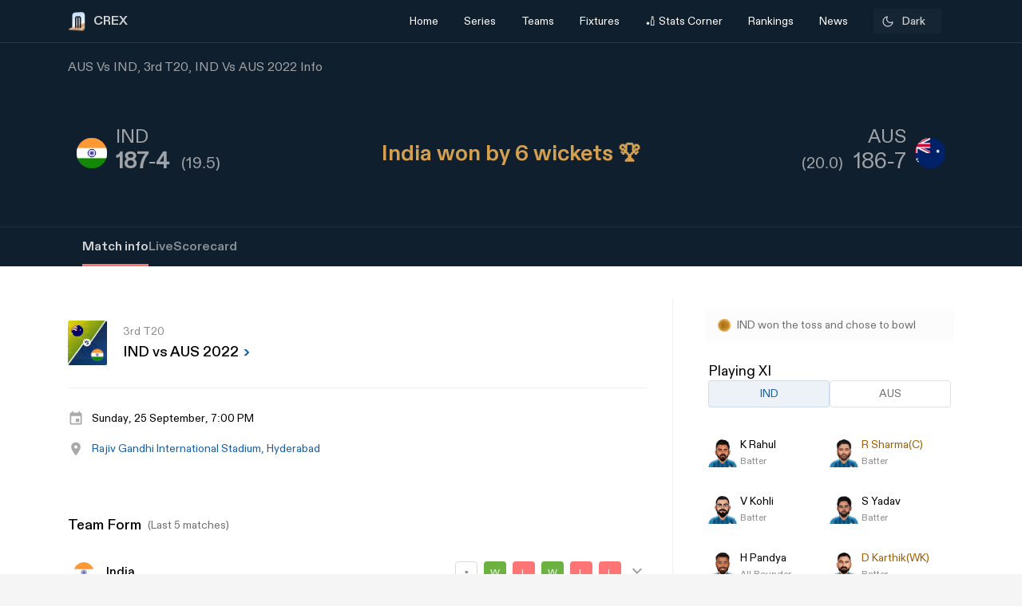

--- FILE ---
content_type: text/html; charset=utf-8
request_url: https://crex.com/scoreboard/FGT/145/3rd-T20/O/Q/aus-vs-ind-3rd-t20-australia-tour-of-india-2022/info
body_size: 30997
content:
<!DOCTYPE html><html lang="en" data-theme="light" platform="web"><head>
  <meta charset="utf-8">
  <!-- <script>
    (function () {
      const cookie = document.cookie.split('; ').find(row => row.startsWith('system-theme='));
      const cookieTheme = cookie ? cookie.split('=')[1] : null;
    
      if (cookieTheme) {
        document.documentElement.setAttribute('data-theme', cookieTheme);
      }
    })();
    </script> -->
  <base href="/">
  <meta name="viewport" content="width=device-width, initial-scale=1">
  <meta name="author" content="CREX">
  <link rel="shortcut icon" href="/assets/icon/favicon.ico">
  <link rel="icon" type="image/x-icon" href="/assets/icon/favicon.ico" sizes="192x192">
  <link rel="apple-touch-icon" sizes="180x180" href="/assets/icon/favicon.ico">
  
  <link crossorigin="anonymous" rel="preconnect" href="https://oc.crickapi.com"> 
  <link crossorigin="anonymous" rel="preconnect" href="https://news.crickapi.com">
  <link crossorigin="anonymous" rel="preconnect" href="https://crickapi.com">
  <link crossorigin="anonymous" rel="preconnect" href="https://cricketvectors.akamaized.net">
  
  <meta name="theme-color" content="#1A2938">
  <meta name="supported-color-schemes" content="light dark">
  <meta http-equiv="Content-Security-Policy">
  <meta http-equiv="Cache-Control" content="no-cache">
  <meta http-equiv="Pragma" content="no-cache">
  <meta http-equiv="Expires" content="0">
  <link rel="preload" href="crex-web-styles.css" as="style" onload="this.rel='stylesheet'">
  <noscript><link rel="stylesheet" href="crex-web-styles.css"></noscript>
  <link rel="preload" href="crex-web-bootstrap-css-module.css" as="style" onload="this.rel='stylesheet'">
  <noscript><link rel="stylesheet" href="crex-web-bootstrap-css-module.css"></noscript>
  <link rel="preload" href="/styles/font-family-crex.css" as="style" onload="this.rel='stylesheet'">
  <noscript><link rel="stylesheet" href="/styles/font-family-crex.css"></noscript>
  <meta name="robots" content="index, follow, max-image-preview:large">
   <!-- Facebook Pixel Code -->
  <script async="">
      function loadFacebookPixel() {
        if (window.fbq) return;
            !function(f,b,e,v,n,t,s){if(f.fbq)return;n=f.fbq=function(){n.callMethod?
            n.callMethod.apply(n,arguments):n.queue.push(arguments)};
            if(!f._fbq)f._fbq=n;n.push=n;n.loaded=!0;n.version='2.0';
            n.queue=[];t=b.createElement(e);t.async=!0;
            t.src=v;s=b.getElementsByTagName(e)[0];
            s.parentNode.insertBefore(t,s)}(window, document,'script',
            'https://connect.facebook.net/en_US/fbevents.js');
            fbq('init', '981772646548680');
            fbq('track', 'PageView');
            fbq('track', 'ViewContent');
      }
      document.addEventListener("scroll", loadFacebookPixel, { once: true });
  </script> 
  <noscript>
    <img height="1" width="1" style="display:none" 
        src="https://www.facebook.com/tr?id=981772646548680&ev=PageView&noscript=1" alt="Facebook Pixel"/>
  </noscript>
  <!-- End Facebook Pixel Code -->
  <script src="/assets/js/lazysizes.min.js" defer=""></script>
  <script>
    if (window.innerWidth >= 1024) {
      // Load Swiper CSS
      var link = document.createElement('link');
      link.rel = 'stylesheet';
      link.href = 'https://cdn.jsdelivr.net/npm/swiper/swiper-bundle.min.css';
      link.id = 'swiperCss'
      document.head.appendChild(link);
  
      // Load Swiper JS
      var script = document.createElement('script');
      script.src = 'https://cdn.jsdelivr.net/npm/swiper/swiper-bundle.min.js';
      script.defer = true;
      script.id = 'swiperJs'
      document.head.appendChild(script);
    }
  </script>
<link rel="stylesheet" href="crex-web-styles.css"><link rel="stylesheet" href="crex-web-bootstrap-css-module.css"><style ng-transition="app-root">.arrow-btn-wrap[_ngcontent-sc21]{cursor:pointer}.arrow-btn-wrap[_ngcontent-sc21], .arrow-btn-wrap[_ngcontent-sc21]   a[_ngcontent-sc21], .arrow-circle[_ngcontent-sc21]{display:flex;align-items:center}.arrow-circle[_ngcontent-sc21]{cursor:pointer;width:2rem;height:2rem;padding:0 10px;color:#000;font-weight:500;border-radius:50%;-moz-user-select:none;user-select:none;-webkit-user-select:none;background:#fff;font-size:19px;margin:0 12px;border:1.25px solid #d9d9d9;justify-content:center}.arrow-circle.disabled[_ngcontent-sc21]{opacity:.5;cursor:auto}.lines[_ngcontent-sc21]{height:1.875rem;width:2px;background:var(--black);margin-right:2px;margin-top:5px}.lines.line-1[_ngcontent-sc21]{width:6px;margin-right:4px;background:#d44143;width:4px;margin-right:2px}.section-btn[_ngcontent-sc21]{width:100%}.section-btn[_ngcontent-sc21]   button[_ngcontent-sc21]{width:100%;margin-top:2.28571429rem;margin-bottom:2.85714286rem!important;font-size:1rem}.section-btn[_ngcontent-sc21]   button[_ngcontent-sc21]   a[_ngcontent-sc21]{display:flex;justify-content:center;align-items:center;gap:10px;font-family:Maison Demi}.social-link[_ngcontent-sc21]   ul[_ngcontent-sc21]{padding:0;display:flex;list-style:none;margin:2em 0}.social-link[_ngcontent-sc21]   ul[_ngcontent-sc21]   li[_ngcontent-sc21]{background:hsla(0,0%,100%,.1);border-radius:50%;width:30px;height:30px;display:flex;justify-content:center;margin-right:1em;cursor:pointer;align-items:center}.social-link[_ngcontent-sc21]   ul[_ngcontent-sc21]   li[_ngcontent-sc21]   a[_ngcontent-sc21]{display:flex}.banner-wrap[_ngcontent-sc21]{position:fixed;top:0;left:0;right:0;width:100%;display:flex;align-items:center;z-index:9999999;padding:8px 16px;background:#1a2938}.banner-wrap[_ngcontent-sc21]   .app-wrapper[_ngcontent-sc21]{display:grid;grid-template-columns:repeat(2,1fr);align-items:center;width:100%}.footer[_ngcontent-sc21]{z-index:9;position:relative}.banner-text[_ngcontent-sc21]{font-size:14px;line-height:16px;color:#fff;white-space:nowrap}.banner-button[_ngcontent-sc21]{background:var(--ce_high_contrast_txt_color);opacity:.9;border-radius:24px;padding:10px 16px;font-family:DiatypeRegular;font-style:normal;font-weight:700;font-size:12px;line-height:14px;cursor:pointer;text-decoration:none;color:#000;margin-left:auto}.adsolut-ad[_ngcontent-sc21]{position:fixed;bottom:0;right:0;width:330px;height:auto;z-index:999999}@media screen and (min-width:1024px){.video-stats[_ngcontent-sc21]{top:0;left:0;width:100%;height:100%;background:var(--ce_secondary_fg)}.video-float[_ngcontent-sc21], .video-stats[_ngcontent-sc21]{position:fixed;right:0;z-index:99999999;display:flex;justify-content:center;align-items:center}.video-float[_ngcontent-sc21]{bottom:20px;top:auto;left:20px;width:400px;height:300px;background:none!important}.video-float-p[_ngcontent-sc21]{width:inherit!important;height:inherit!important;padding:0!important;animation-duration:.5s}.button-wrap[_ngcontent-sc21]{display:flex;justify-content:space-between;color:#fff;align-items:center}.button-wrap[_ngcontent-sc21]   div[_ngcontent-sc21]{cursor:pointer}.button-wrap[_ngcontent-sc21]   div[_ngcontent-sc21]   svg[_ngcontent-sc21]{width:24px;height:20px;margin:10px}@keyframes moveToTop{0%{bottom:-100px}to{bottom:0}}@keyframes moveToBottom{0%{bottom:600px;left:60vw}to{bottom:20px;left:20px}}.video-stats-p[_ngcontent-sc21]{flex-direction:column;width:90vw;height:80vw;position:relative;bottom:0;border-radius:8px;animation-name:moveToTop;animation-duration:.5s}.cross-icon[_ngcontent-sc21], .video-stats-p[_ngcontent-sc21]{display:flex;justify-content:center}.cross-icon[_ngcontent-sc21]{background:rgba(var(--ce_low_contrast_fg_rgb),.5);border-radius:50%;width:30px;height:30px;align-items:center;cursor:pointer}.cross-icon[_ngcontent-sc21]   img[_ngcontent-sc21]{width:20px;height:20px;filter:brightness(var(--brightness))}}@media screen and (max-width:1024px){.video-stats[_ngcontent-sc21]{top:0;left:0;right:0;width:100%;height:100%;background:var(--ce_secondary_fg)}.video-float[_ngcontent-sc21], .video-stats[_ngcontent-sc21]{position:fixed;z-index:99999999;display:flex;justify-content:center;align-items:center}.video-float[_ngcontent-sc21]{bottom:106px;top:auto;left:auto;right:12px;width:200px;height:160px;background:none!important}.video-float-p[_ngcontent-sc21]{width:inherit!important;height:inherit!important;padding:0!important;animation-duration:.5s}.button-wrap[_ngcontent-sc21]{display:flex;justify-content:space-between;color:#fff;align-items:center}.button-wrap[_ngcontent-sc21]   div[_ngcontent-sc21]{cursor:pointer}.button-wrap[_ngcontent-sc21]   div[_ngcontent-sc21]   svg[_ngcontent-sc21]{width:24px;height:20px;margin:10px;rotate:-90deg}@keyframes moveToTop{0%{bottom:-100px}to{bottom:0}}@keyframes moveToBottom{0%{bottom:600px;right:60vw}to{bottom:20px;right:12px}}.video-stats-p[_ngcontent-sc21]{flex-direction:column;width:90vw;height:80vw;position:relative;bottom:0;border-radius:8px;animation-name:moveToTop;animation-duration:.5s}.cross-icon[_ngcontent-sc21], .video-stats-p[_ngcontent-sc21]{display:flex;justify-content:center}.cross-icon[_ngcontent-sc21]{background:rgba(var(--ce_low_contrast_fg_rgb),.5);border-radius:50%;width:30px;height:30px;align-items:center;cursor:pointer}.cross-icon[_ngcontent-sc21]   img[_ngcontent-sc21]{width:20px;height:20px;filter:brightness(var(--brightness))}}.rotate-i[_ngcontent-sc21]{rotate:180deg}</style><style ng-transition="app-root">.arrow-btn-wrap[_ngcontent-sc19]{cursor:pointer}.arrow-btn-wrap[_ngcontent-sc19], .arrow-btn-wrap[_ngcontent-sc19]   a[_ngcontent-sc19], .arrow-circle[_ngcontent-sc19]{display:flex;align-items:center}.arrow-circle[_ngcontent-sc19]{cursor:pointer;width:2rem;height:2rem;padding:0 10px;color:#000;font-weight:500;border-radius:50%;-moz-user-select:none;user-select:none;-webkit-user-select:none;background:#fff;font-size:19px;margin:0 12px;border:1.25px solid #d9d9d9;justify-content:center}.arrow-circle.disabled[_ngcontent-sc19]{opacity:.5;cursor:auto}.lines[_ngcontent-sc19]{height:1.875rem;width:2px;background:var(--black);margin-right:2px;margin-top:5px}.lines.line-1[_ngcontent-sc19]{width:6px;margin-right:4px;background:#d44143;width:4px;margin-right:2px}.section-btn[_ngcontent-sc19]{width:100%}.section-btn[_ngcontent-sc19]   button[_ngcontent-sc19]{width:100%;margin-top:2.28571429rem;margin-bottom:2.85714286rem!important;font-size:1rem}.section-btn[_ngcontent-sc19]   button[_ngcontent-sc19]   a[_ngcontent-sc19]{display:flex;justify-content:center;align-items:center;gap:10px;font-family:Maison Demi}.social-link[_ngcontent-sc19]   ul[_ngcontent-sc19]{padding:0;display:flex;list-style:none;margin:2em 0}.social-link[_ngcontent-sc19]   ul[_ngcontent-sc19]   li[_ngcontent-sc19]{background:hsla(0,0%,100%,.1);border-radius:50%;width:30px;height:30px;display:flex;justify-content:center;margin-right:1em;cursor:pointer;align-items:center}.social-link[_ngcontent-sc19]   ul[_ngcontent-sc19]   li[_ngcontent-sc19]   a[_ngcontent-sc19]{display:flex}[_ngcontent-sc19]::-webkit-scrollbar{display:none}.des-none[_ngcontent-sc19]{display:none}@keyframes fadeIn{0%{opacity:0}to{opacity:1}}.tooltip-wrap[_ngcontent-sc19]{position:absolute;right:8px;top:42px;display:none;animation:fadeIn .5s linear}.tooltip-f[_ngcontent-sc19]{position:relative;width:0;height:0;left:120px;top:1px;border-left:9px solid transparent;border-right:9px solid transparent;border-bottom:9px solid var(--ce_cta)}.tooltip-t[_ngcontent-sc19]{background:var(--ce_cta);border-radius:4px;font-family:DiatypeMedium;font-style:normal;font-weight:500;font-size:11px;line-height:142.8%;color:rgba(var(--ce_high_contrast_txt_color_rgb),.8);padding:8px 12px}.pt112[_ngcontent-sc19]{padding-top:112px!important}.theme-toggle-wrap[_ngcontent-sc19]{padding:0 1rem}.theme-wrap[_ngcontent-sc19]{display:flex;justify-content:center;align-items:center;padding:6.5px 12px;cursor:pointer;background:rgba(var(--ce_secondary_txt_rgb),.1);opacity:.8;border-radius:3px;min-width:85px}.theme-wrap-player[_ngcontent-sc19]{background:transparent;border:1px solid hsla(0,0%,100%,.12)}.onboarding-t[_ngcontent-sc19]{justify-content:space-around;width:100%;padding-bottom:24px;font-size:16px;line-height:20px;text-align:center;color:#000}.onboarding-t[_ngcontent-sc19], .theme-text[_ngcontent-sc19]{display:flex;align-items:center;font-family:DiatypeMedium;font-style:normal;font-weight:500}.theme-text[_ngcontent-sc19]{font-size:14px;line-height:18px;justify-content:center;color:var(--ce_high_contrast_txt_color);flex-grow:1}.theme-icon[_ngcontent-sc19]{width:16px;height:16px;padding-right:4px}.theme-icon[_ngcontent-sc19], .theme-icon-m[_ngcontent-sc19]{display:flex;align-items:center;justify-content:center}.theme-icon-m[_ngcontent-sc19]{border:1px solid hsla(0,0%,100%,.12);border-radius:100px;padding:8px}.theme-icon-m[_ngcontent-sc19]   img[_ngcontent-sc19]{width:14px;height:14px}.player-m[_ngcontent-sc19]{cursor:pointer;display:flex;align-items:center;width:100%}.player-m-arrow[_ngcontent-sc19]{display:flex;flex-grow:1}.more-page[_ngcontent-sc19]{background:var(--ce_primary_bg)!important;border-bottom:1px solid rgba(var(--ce_low_contrast_fg_rgb),.5)}.headText[_ngcontent-sc19]{display:flex;align-items:center;font-family:DiatypeBold;font-style:normal;font-weight:700;font-size:16px;line-height:23px;color:#cfd1d3;margin:0}.backHeader[_ngcontent-sc19]{background:transparent}.borderPlayerProfile[_ngcontent-sc19], .live-screen-bg[_ngcontent-sc19]{border-bottom:1px solid hsla(0,0%,100%,.12)}.live-screen-bg[_ngcontent-sc19], .series-bg[_ngcontent-sc19]{background:var(--live_screen_header_bg)!important}[_nghost-sc19]{display:block}[_nghost-sc19]   .header-wrapper.bg-trans[_ngcontent-sc19]{background:transparent}[_nghost-sc19]   .header-wrapper[_ngcontent-sc19]   .header[_ngcontent-sc19]{background:#1a2938}[_nghost-sc19]   .header-wrapper[_ngcontent-sc19]   .header.bg-trans[_ngcontent-sc19]{background:transparent}[_nghost-sc19]   .header-wrapper[_ngcontent-sc19]   .header.sticky[_ngcontent-sc19]{background:#1a2938!important}[_nghost-sc19]   .header-wrapper[_ngcontent-sc19]   .header.sticky[_ngcontent-sc19]   .navbar.s-border[_ngcontent-sc19]{border:none}[_nghost-sc19]   .header-wrapper[_ngcontent-sc19]   .header.sticky[_ngcontent-sc19]   .navbar[_ngcontent-sc19]   .container[_ngcontent-sc19]   .collapse[_ngcontent-sc19]   ul[_ngcontent-sc19]   li.s-border[_ngcontent-sc19]{border-bottom:2px solid var(--ce_primary_txt)}[_nghost-sc19]   .header-wrapper[_ngcontent-sc19]   .header.sticky-new[_ngcontent-sc19]   .navbar.s-border[_ngcontent-sc19]{border:none}[_nghost-sc19]   .header-wrapper[_ngcontent-sc19]   .header.sticky-new[_ngcontent-sc19]   .navbar[_ngcontent-sc19]   .container[_ngcontent-sc19]   .collapse[_ngcontent-sc19]   ul[_ngcontent-sc19]   li.s-border[_ngcontent-sc19]{border-bottom:2px solid var(--ce_primary_txt)}.playerProfileClass[_ngcontent-sc19]{padding:0;max-width:100%!important;margin:0 11%}.header-wrapper[_ngcontent-sc19]{padding-top:52px}@media (max-width:756px){.header-wrapper[_ngcontent-sc19]{padding-top:44px}}.header-wrapper[_ngcontent-sc19]   #matchBox[_ngcontent-sc19]{overflow-x:hidden}.header-wrapper[_ngcontent-sc19]   .series-wrapper[_ngcontent-sc19]{overflow:auto}.header-wrapper[_ngcontent-sc19]   .header[_ngcontent-sc19]{z-index:999999;background:#1a2938;position:fixed;top:0;width:100%}.header-wrapper[_ngcontent-sc19]   .header[_ngcontent-sc19]   .navbar[_ngcontent-sc19]{padding:0}.header-wrapper[_ngcontent-sc19]   .header[_ngcontent-sc19]   .navbar.s-border[_ngcontent-sc19]{border-bottom:.5px solid hsla(0,0%,100%,.239)}.header-wrapper[_ngcontent-sc19]   .header[_ngcontent-sc19]   .navbar[_ngcontent-sc19]   .container[_ngcontent-sc19]   .collapse[_ngcontent-sc19]   ul[_ngcontent-sc19]{margin:0!important;width:100%;display:flex;flex-direction:row;padding:0}.header-wrapper[_ngcontent-sc19]   .header[_ngcontent-sc19]   .navbar[_ngcontent-sc19]   .container[_ngcontent-sc19]   .collapse[_ngcontent-sc19]   ul[_ngcontent-sc19]   li[_ngcontent-sc19]{width:25%;display:flex;justify-content:center;align-items:center;font-weight:400;text-align:center}.header-wrapper[_ngcontent-sc19]   .header[_ngcontent-sc19]   .navbar[_ngcontent-sc19]   .container[_ngcontent-sc19]   .collapse[_ngcontent-sc19]   ul[_ngcontent-sc19]   li.active[_ngcontent-sc19]{font-weight:500}.header-wrapper[_ngcontent-sc19]   .header[_ngcontent-sc19]   .navbar[_ngcontent-sc19]   .container[_ngcontent-sc19]   .collapse[_ngcontent-sc19]   ul[_ngcontent-sc19]   li.active[_ngcontent-sc19]   .nav-link[_ngcontent-sc19]{color:#fff}.header-wrapper[_ngcontent-sc19]   .header[_ngcontent-sc19]   .navbar[_ngcontent-sc19]   .container[_ngcontent-sc19]   .collapse[_ngcontent-sc19]   ul[_ngcontent-sc19]   li[_ngcontent-sc19]   .dropdown[_ngcontent-sc19]{padding:0;color:var(--white)}.header-wrapper[_ngcontent-sc19]   .header[_ngcontent-sc19]   .navbar[_ngcontent-sc19]   .container[_ngcontent-sc19]   .collapse[_ngcontent-sc19]   ul[_ngcontent-sc19]   li[_ngcontent-sc19]   .dropdown[_ngcontent-sc19]   #dropdownMenuButton[_ngcontent-sc19]{cursor:pointer;color:var(--white);font-size:14px;padding:1em;display:flex;align-items:center}.header-wrapper[_ngcontent-sc19]   .header[_ngcontent-sc19]   .navbar[_ngcontent-sc19]   .container[_ngcontent-sc19]   .collapse[_ngcontent-sc19]   ul[_ngcontent-sc19]   li[_ngcontent-sc19]   .dropdown[_ngcontent-sc19]   .dropdown-menu[_ngcontent-sc19]{padding:1em;width:419px;height:auto;box-shadow:0 4px 132px rgba(0,0,0,.3);border-radius:4px;border:none;background:#162530}.header-wrapper[_ngcontent-sc19]   .header[_ngcontent-sc19]   .navbar[_ngcontent-sc19]   .container[_ngcontent-sc19]   .collapse[_ngcontent-sc19]   ul[_ngcontent-sc19]   li[_ngcontent-sc19]   .dropdown[_ngcontent-sc19]   .dropdown-menu.arrow-top[_ngcontent-sc19]{margin-top:15px}.header-wrapper[_ngcontent-sc19]   .header[_ngcontent-sc19]   .navbar[_ngcontent-sc19]   .container[_ngcontent-sc19]   .collapse[_ngcontent-sc19]   ul[_ngcontent-sc19]   li[_ngcontent-sc19]   .dropdown[_ngcontent-sc19]   .dropdown-menu.arrow-top[_ngcontent-sc19]:after{content:" ";position:absolute;left:36px;top:-18px;border:20px solid transparent;border-top:none;border-bottom:20px solid #162530}.header-wrapper[_ngcontent-sc19]   .header[_ngcontent-sc19]   .navbar[_ngcontent-sc19]   .container[_ngcontent-sc19]   .collapse[_ngcontent-sc19]   ul[_ngcontent-sc19]   li[_ngcontent-sc19]   a[_ngcontent-sc19]   svg[_ngcontent-sc19]{margin:4px auto}.header-wrapper[_ngcontent-sc19]   .header[_ngcontent-sc19]   .navbar[_ngcontent-sc19]   .container[_ngcontent-sc19]   .collapse[_ngcontent-sc19]   ul[_ngcontent-sc19]   li[_ngcontent-sc19]   a.dropdown-item[_ngcontent-sc19]{font-family:DiatypeRegular;font-style:normal;font-weight:700;font-size:16px;line-height:100%;padding:1.25em;cursor:pointer;white-space:normal;margin-top:0;color:#cfd1d3}.header-wrapper[_ngcontent-sc19]   .header[_ngcontent-sc19]   .navbar[_ngcontent-sc19]   .container[_ngcontent-sc19]   .collapse[_ngcontent-sc19]   ul[_ngcontent-sc19]   li[_ngcontent-sc19]   a.dropdown-item[_ngcontent-sc19]   .select-s[_ngcontent-sc19]   .s-name[_ngcontent-sc19]{color:#cfd1d3;font-weight:600}.header-wrapper[_ngcontent-sc19]   .header[_ngcontent-sc19]   .navbar[_ngcontent-sc19]   .container[_ngcontent-sc19]   .collapse[_ngcontent-sc19]   ul[_ngcontent-sc19]   li[_ngcontent-sc19]   a.bg-series[_ngcontent-sc19]{background:#0f1720;border-radius:6px}.header-wrapper[_ngcontent-sc19]   .header[_ngcontent-sc19]   .navbar[_ngcontent-sc19]   .container[_ngcontent-sc19]   .collapse[_ngcontent-sc19]   ul[_ngcontent-sc19]   li[_ngcontent-sc19]   a.dropdown-item[_ngcontent-sc19]:hover{background:rgba(0,0,0,.0784313725490196);border-radius:6px}.header-wrapper[_ngcontent-sc19]   .header[_ngcontent-sc19]   .navbar[_ngcontent-sc19]   .container[_ngcontent-sc19]   .collapse[_ngcontent-sc19]   ul[_ngcontent-sc19]   li[_ngcontent-sc19]   a[_ngcontent-sc19]   .select-s[_ngcontent-sc19]{display:flex;justify-content:space-between;align-items:center}.header-wrapper[_ngcontent-sc19]   .header[_ngcontent-sc19]   .navbar[_ngcontent-sc19]   .container[_ngcontent-sc19]   .collapse[_ngcontent-sc19]   ul[_ngcontent-sc19]   li[_ngcontent-sc19]   a[_ngcontent-sc19]   .select-s[_ngcontent-sc19]   .right-icon.bg-right[_ngcontent-sc19]{width:20px;height:20px;border-radius:50%;display:flex;justify-content:center;align-items:center}.header-wrapper[_ngcontent-sc19]   .header[_ngcontent-sc19]   .navbar[_ngcontent-sc19]   .container[_ngcontent-sc19]   .collapse[_ngcontent-sc19]   ul[_ngcontent-sc19]   li[_ngcontent-sc19]   a[_ngcontent-sc19]   .select-s[_ngcontent-sc19]   .right-icon.bg-right[_ngcontent-sc19]   span[_ngcontent-sc19]{color:var(--white);display:flex;align-items:center;justify-content:center;font-size:12px;margin:2px}.header-wrapper[_ngcontent-sc19]   .header[_ngcontent-sc19]   .navbar[_ngcontent-sc19]   .container[_ngcontent-sc19]   .collapse[_ngcontent-sc19]   .favTeam[_ngcontent-sc19]{display:flex;align-items:center}.header-wrapper[_ngcontent-sc19]   .header[_ngcontent-sc19]   .navbar[_ngcontent-sc19]   .container[_ngcontent-sc19]   .collapse[_ngcontent-sc19]   .favTeam[_ngcontent-sc19]   .content[_ngcontent-sc19]{margin-right:1em;font-weight:400;font-size:14px;line-height:100%;color:hsla(0,0%,100%,.87)}.header-wrapper[_ngcontent-sc19]   .header[_ngcontent-sc19]   .navbar[_ngcontent-sc19]   .container[_ngcontent-sc19]   .collapse[_ngcontent-sc19]   .favTeam[_ngcontent-sc19]   .select-team[_ngcontent-sc19]{border-radius:10px;padding:.75em 2em;color:var(--white);border:.5px solid hsla(0,0%,100%,.5);width:200px;text-align:center;white-space:nowrap;overflow:hidden;text-overflow:ellipsis;cursor:pointer}.header-wrapper[_ngcontent-sc19]   .header[_ngcontent-sc19]   .navbar[_ngcontent-sc19]   .container[_ngcontent-sc19]   .collapse[_ngcontent-sc19]   .favTeam[_ngcontent-sc19]   .select-team[_ngcontent-sc19]   span[_ngcontent-sc19]{margin-right:1em}.header-wrapper[_ngcontent-sc19]   .header[_ngcontent-sc19]   .navbar[_ngcontent-sc19]   .container[_ngcontent-sc19]   .collapse[_ngcontent-sc19]   .theme-card[_ngcontent-sc19]{position:absolute;width:450px;height:475px;top:100%;right:0;margin-top:.5em;background:var(--white);box-shadow:0 4px 40px rgba(0,0,0,.05);border-radius:10px;border:none}.header-wrapper[_ngcontent-sc19]   .header[_ngcontent-sc19]   .navbar[_ngcontent-sc19]   .container[_ngcontent-sc19]   .collapse[_ngcontent-sc19]   .theme-card[_ngcontent-sc19]   .triangle[_ngcontent-sc19]{display:inline-block;margin:0 5px;vertical-align:middle}.header-wrapper[_ngcontent-sc19]   .header[_ngcontent-sc19]   .navbar[_ngcontent-sc19]   .container[_ngcontent-sc19]   .collapse[_ngcontent-sc19]   .theme-card[_ngcontent-sc19]   .triangle.arrow-upper[_ngcontent-sc19]{width:58px;height:27px;border-left:30px solid transparent;border-right:30px solid transparent;border-bottom:30px solid var(--white);top:-5%;left:55%;position:absolute;transform:rotate(0deg)}.header-wrapper[_ngcontent-sc19]   .header[_ngcontent-sc19]   .navbar[_ngcontent-sc19]   .container[_ngcontent-sc19]   .collapse[_ngcontent-sc19]   .theme-card[_ngcontent-sc19]   .content[_ngcontent-sc19]{padding:2em 2em 1em;display:flex;justify-content:space-between}.header-wrapper[_ngcontent-sc19]   .header[_ngcontent-sc19]   .navbar[_ngcontent-sc19]   .container[_ngcontent-sc19]   .collapse[_ngcontent-sc19]   .theme-card[_ngcontent-sc19]   .content[_ngcontent-sc19]   span[_ngcontent-sc19]{font-family:DiatypeRegular;font-weight:500;font-size:16px;line-height:20px}.header-wrapper[_ngcontent-sc19]   .header[_ngcontent-sc19]   .navbar[_ngcontent-sc19]   .container[_ngcontent-sc19]   .collapse[_ngcontent-sc19]   .theme-card[_ngcontent-sc19]   .content[_ngcontent-sc19]   span[_ngcontent-sc19]   .close-icon[_ngcontent-sc19]{width:15px;cursor:pointer}.header-wrapper[_ngcontent-sc19]   .header[_ngcontent-sc19]   .navbar[_ngcontent-sc19]   .container[_ngcontent-sc19]   .collapse[_ngcontent-sc19]   .theme-card[_ngcontent-sc19]   .data-content[_ngcontent-sc19]{width:100%;overflow-y:scroll;padding:0 2em 2em}.header-wrapper[_ngcontent-sc19]   .header[_ngcontent-sc19]   .navbar[_ngcontent-sc19]   .container[_ngcontent-sc19]   .collapse[_ngcontent-sc19]   .theme-card[_ngcontent-sc19]   .data-content[_ngcontent-sc19]   .pd[_ngcontent-sc19]{padding:0 10px}.header-wrapper[_ngcontent-sc19]   .header[_ngcontent-sc19]   .navbar[_ngcontent-sc19]   .container[_ngcontent-sc19]   .collapse[_ngcontent-sc19]   .theme-card[_ngcontent-sc19]   .data-content[_ngcontent-sc19]   .pd[_ngcontent-sc19]   .theme-content[_ngcontent-sc19]{border:1px solid rgba(0,0,0,.12);box-sizing:border-box;border-radius:10px;width:125px;height:115px;text-align:center;padding:.75em 0;margin-bottom:1em;cursor:pointer}.header-wrapper[_ngcontent-sc19]   .header[_ngcontent-sc19]   .navbar[_ngcontent-sc19]   .container[_ngcontent-sc19]   .collapse[_ngcontent-sc19]   .theme-card[_ngcontent-sc19]   .data-content[_ngcontent-sc19]   .pd[_ngcontent-sc19]   .theme-content[_ngcontent-sc19]   .team-flag[_ngcontent-sc19]   img[_ngcontent-sc19]{width:65px}.header-wrapper[_ngcontent-sc19]   .header[_ngcontent-sc19]   .navbar[_ngcontent-sc19]   .container[_ngcontent-sc19]   .collapse[_ngcontent-sc19]   .theme-card[_ngcontent-sc19]   .data-content[_ngcontent-sc19]   .pd[_ngcontent-sc19]   .theme-content[_ngcontent-sc19]   .team-name[_ngcontent-sc19]{font-family:DiatypeRegular;font-weight:500;font-size:12px;line-height:15px;text-align:center;padding:0 .35em;color:rgba(79,79,79,.8)}.header-wrapper[_ngcontent-sc19]   .header[_ngcontent-sc19]   .navbar[_ngcontent-sc19]   .container[_ngcontent-sc19]   .collapse[_ngcontent-sc19]   .theme-card[_ngcontent-sc19]   .data-content[_ngcontent-sc19]   .pd[_ngcontent-sc19]   .theme-content.br-color[_ngcontent-sc19]{border:1px solid #f4a440}.header-wrapper[_ngcontent-sc19]   .header[_ngcontent-sc19]   .navbar[_ngcontent-sc19]   .container[_ngcontent-sc19]   .collapse[_ngcontent-sc19]   .theme-card[_ngcontent-sc19]   .apply-theme[_ngcontent-sc19]{text-align:center;background:#828282;border-bottom-left-radius:10px;border-bottom-right-radius:10px;padding:1em 0;cursor:pointer}.header-wrapper[_ngcontent-sc19]   .header[_ngcontent-sc19]   .navbar[_ngcontent-sc19]   .container[_ngcontent-sc19]   .collapse[_ngcontent-sc19]   .theme-card[_ngcontent-sc19]   .apply-theme[_ngcontent-sc19]   span[_ngcontent-sc19]{font-family:DiatypeRegular;font-style:normal;font-weight:500;font-size:18px;line-height:22px;text-align:center;color:var(--white);text-transform:uppercase}.header-wrapper[_ngcontent-sc19]   .header[_ngcontent-sc19]   .navbar[_ngcontent-sc19]   .container[_ngcontent-sc19]   .collapse[_ngcontent-sc19]   .theme-card[_ngcontent-sc19]   .error-msg[_ngcontent-sc19]{position:absolute;top:50%;left:50%;transform:translate(-50%,-50%);background:rgba(0,0,0,.4);width:50%;height:15%;display:flex;align-items:center;justify-content:center;color:var(--white);font-size:21px;border-radius:8px;box-shadow:1px 4px 11px 1px rgba(0,0,0,.1);font-weight:700}.header-wrapper[_ngcontent-sc19]   .header[_ngcontent-sc19]   .navbar[_ngcontent-sc19]   .container[_ngcontent-sc19]   .navbar-brand[_ngcontent-sc19]{display:contents}.header-wrapper[_ngcontent-sc19]   .header[_ngcontent-sc19]   .navbar[_ngcontent-sc19]   .container[_ngcontent-sc19]   .navbar-brand[_ngcontent-sc19]   img[_ngcontent-sc19]{margin-right:.5em}.header-wrapper[_ngcontent-sc19]   .header[_ngcontent-sc19]   .navbar[_ngcontent-sc19]   .container[_ngcontent-sc19]   .name[_ngcontent-sc19]{display:flex;justify-content:flex-end}.header-wrapper[_ngcontent-sc19]   .header[_ngcontent-sc19]   .navbar[_ngcontent-sc19]   .container[_ngcontent-sc19]   .name[_ngcontent-sc19]   h1[_ngcontent-sc19]{font-family:DiatypeBold;font-style:normal;font-weight:600;font-size:21px;line-height:22px;color:#fcfcfc;margin:0}.header-wrapper[_ngcontent-sc19]   .header[_ngcontent-sc19]   .navbar[_ngcontent-sc19]   .container[_ngcontent-sc19]   .name[_ngcontent-sc19]   h1[_ngcontent-sc19]   span[_ngcontent-sc19]{font-weight:500}.more[_ngcontent-sc19]{padding-top:1.5em;color:var(--ce_secondary_txt)}.moreButton[_ngcontent-sc19]{position:fixed;background:#3e4951;box-shadow:0 4px 40px rgba(0,0,0,.05);width:310px;height:125px;right:10px;z-index:99999;border-radius:10px;bottom:8%}.moreButton[_ngcontent-sc19]   p[_ngcontent-sc19]{font-family:DiatypeRegular;font-style:normal;font-weight:500;font-size:14px;line-height:147.9%;color:#f7f9fe;padding:1.5em;margin:0}.moreButton[_ngcontent-sc19]   .change[_ngcontent-sc19], .moreButton[_ngcontent-sc19]   a[_ngcontent-sc19]{color:#eeaa69;padding:0 5em 0 1em}.moreButton[_ngcontent-sc19]   .change[_ngcontent-sc19], .moreButton[_ngcontent-sc19]   .later[_ngcontent-sc19], .moreButton[_ngcontent-sc19]   a[_ngcontent-sc19]{font-family:DiatypeRegular;font-style:normal;font-weight:700;font-size:12px;line-height:147.9%}.moreButton[_ngcontent-sc19]   .later[_ngcontent-sc19]{text-align:right;color:#cdd5e0;padding:0 1.5em}.triangle[_ngcontent-sc19]{width:38px;height:27px;border-left:20px solid transparent;border-right:20px solid transparent;border-bottom:20px solid #3e4951;left:83%;position:fixed;transform:rotate(180deg);z-index:999999;bottom:4.5%}@media (max-width:1023px){.des-none[_ngcontent-sc19], [_nghost-sc19]{display:block}[_nghost-sc19]   .header-wrapper.bg-trans[_ngcontent-sc19]{background:transparent}[_nghost-sc19]   .header-wrapper[_ngcontent-sc19]   .header.bg-trans[_ngcontent-sc19]{background:#1a2938}[_nghost-sc19]   .header-wrapper[_ngcontent-sc19]   .header.bg-trans-back[_ngcontent-sc19]{display:flex;align-items:center;width:100%;padding:12px 16px 12px 12px;height:44px}[_nghost-sc19]   .header-wrapper[_ngcontent-sc19]   .header.bg-trans-back[_ngcontent-sc19], [_nghost-sc19]   .header-wrapper[_ngcontent-sc19]   .header.bg-trans-stats[_ngcontent-sc19]{background:transparent;border-bottom:none!important}.header-wrapper[_ngcontent-sc19]   .container[_ngcontent-sc19]{width:100%;margin:0}.header-wrapper[_ngcontent-sc19]   .container[_ngcontent-sc19]   .live-matches[_ngcontent-sc19]{display:flex;justify-content:flex-start;overflow-x:scroll;padding:0}.header-wrapper[_ngcontent-sc19]   .container[_ngcontent-sc19]   .data[_ngcontent-sc19]   .view-matches[_ngcontent-sc19]{font-family:DiatypeRegular;font-style:normal;font-weight:500;font-size:13px;line-height:100%;float:right;margin:1em 25px}.header-wrapper[_ngcontent-sc19]   .container[_ngcontent-sc19]   .data[_ngcontent-sc19]   .view-matches[_ngcontent-sc19]   a[_ngcontent-sc19]   svg[_ngcontent-sc19]{width:5px}.header-wrapper[_ngcontent-sc19]   .bg-header[_ngcontent-sc19], .header-wrapper[_ngcontent-sc19]   .m-none[_ngcontent-sc19], .header-wrapper[_ngcontent-sc19]   .title[_ngcontent-sc19]{display:none}.header-wrapper[_ngcontent-sc19]   .header[_ngcontent-sc19]{background:#1a2938}.header-wrapper[_ngcontent-sc19]   .header[_ngcontent-sc19]   .navbar.fixed-top[_ngcontent-sc19]{position:relative}.header-wrapper[_ngcontent-sc19]   .header[_ngcontent-sc19]   .navbar[_ngcontent-sc19]   .container[_ngcontent-sc19]   .collapse[_ngcontent-sc19]   ul[_ngcontent-sc19]   li[_ngcontent-sc19]{font-family:DiatypeRegular;font-style:normal;font-weight:500;line-height:100%}.header-wrapper[_ngcontent-sc19]   .header[_ngcontent-sc19]   .navbar[_ngcontent-sc19]   .container[_ngcontent-sc19]   .collapse[_ngcontent-sc19]   ul[_ngcontent-sc19]   li.mob-none[_ngcontent-sc19]{display:none}.header-wrapper[_ngcontent-sc19]   .header[_ngcontent-sc19]   .navbar[_ngcontent-sc19]   .container[_ngcontent-sc19]   .collapse[_ngcontent-sc19]   ul[_ngcontent-sc19]   li.light-c[_ngcontent-sc19]   a[_ngcontent-sc19]   img[_ngcontent-sc19]{opacity:1}.header-wrapper[_ngcontent-sc19]   .header[_ngcontent-sc19]   .navbar[_ngcontent-sc19]   .container[_ngcontent-sc19]   .collapse[_ngcontent-sc19]   ul[_ngcontent-sc19]   li.light-c[_ngcontent-sc19]   a[_ngcontent-sc19]   .act-up-fn[_ngcontent-sc19]{color:var(--ce_primary_txt)}.header-wrapper[_ngcontent-sc19]   .header[_ngcontent-sc19]   .navbar[_ngcontent-sc19]   .container[_ngcontent-sc19]   .collapse[_ngcontent-sc19]   ul[_ngcontent-sc19]   li.light-c[_ngcontent-sc19]   a[_ngcontent-sc19]   svg[_ngcontent-sc19]   path[_ngcontent-sc19]{fill:var(--ce_primary_txt)}.header-wrapper[_ngcontent-sc19]   .header[_ngcontent-sc19]   .navbar[_ngcontent-sc19]   .container[_ngcontent-sc19]   .collapse[_ngcontent-sc19]   ul[_ngcontent-sc19]   li[_ngcontent-sc19]   a[_ngcontent-sc19]{color:var(--ce_secondary_txt)}.header-wrapper[_ngcontent-sc19]   .header[_ngcontent-sc19]   .navbar[_ngcontent-sc19]   .container[_ngcontent-sc19]   .collapse[_ngcontent-sc19]   ul[_ngcontent-sc19]   li[_ngcontent-sc19]   a[_ngcontent-sc19]   img[_ngcontent-sc19]{opacity:.2;margin-top:6px;margin-bottom:6px;margin-left:4px}.header-wrapper[_ngcontent-sc19]   .header[_ngcontent-sc19]   .navbar[_ngcontent-sc19]   .container[_ngcontent-sc19]   .collapse[_ngcontent-sc19]   ul[_ngcontent-sc19]   li[_ngcontent-sc19]   a[_ngcontent-sc19]   .act-up-fn[_ngcontent-sc19]{color:var(--ce_secondary_txt)}.header-wrapper[_ngcontent-sc19]   .header[_ngcontent-sc19]   .navbar[_ngcontent-sc19]   .container[_ngcontent-sc19]   .collapse[_ngcontent-sc19]   ul[_ngcontent-sc19]   li.active[_ngcontent-sc19]   .nav-link[_ngcontent-sc19]{color:var(--ce_primary_txt);font-weight:600}.header-wrapper[_ngcontent-sc19]   .header[_ngcontent-sc19]   .navbar[_ngcontent-sc19]   .container[_ngcontent-sc19]   .collapse[_ngcontent-sc19]   ul[_ngcontent-sc19]   li.active[_ngcontent-sc19]   a[_ngcontent-sc19]   svg[_ngcontent-sc19]   path[_ngcontent-sc19], .header-wrapper[_ngcontent-sc19]   .header[_ngcontent-sc19]   .navbar[_ngcontent-sc19]   .container[_ngcontent-sc19]   .collapse[_ngcontent-sc19]   ul[_ngcontent-sc19]   li.active[_ngcontent-sc19]   a[_ngcontent-sc19]   svg[_ngcontent-sc19]   rect[_ngcontent-sc19]{fill:var(--ce_primary_txt)}.header-wrapper[_ngcontent-sc19]   .header[_ngcontent-sc19]   .navbar[_ngcontent-sc19]   .container[_ngcontent-sc19]   .collapse[_ngcontent-sc19]   ul[_ngcontent-sc19]   li.mob_active[_ngcontent-sc19]   .nav-link[_ngcontent-sc19]{color:var(--ce_primary_txt);font-weight:600}.header-wrapper[_ngcontent-sc19]   .header[_ngcontent-sc19]   .navbar[_ngcontent-sc19]   .container[_ngcontent-sc19]   .collapse[_ngcontent-sc19]   ul[_ngcontent-sc19]   li.mob_active[_ngcontent-sc19]   a[_ngcontent-sc19]   svg[_ngcontent-sc19]   path[_ngcontent-sc19], .header-wrapper[_ngcontent-sc19]   .header[_ngcontent-sc19]   .navbar[_ngcontent-sc19]   .container[_ngcontent-sc19]   .collapse[_ngcontent-sc19]   ul[_ngcontent-sc19]   li.mob_active[_ngcontent-sc19]   a[_ngcontent-sc19]   svg[_ngcontent-sc19]   rect[_ngcontent-sc19]{fill:silver}.header-wrapper[_ngcontent-sc19]   .header[_ngcontent-sc19]   .navbar[_ngcontent-sc19]   .container[_ngcontent-sc19]   .collapse[_ngcontent-sc19]   .favTeam[_ngcontent-sc19], .move-btn[_ngcontent-sc19]{display:none}}@media (min-width:1200px){.header-wrapper[_ngcontent-sc19]   .live-matches[_ngcontent-sc19]{justify-content:flex-start;padding:15px 0}.header-wrapper[_ngcontent-sc19]   .live-matches[_ngcontent-sc19]   .live-match-card[_ngcontent-sc19]   #accordion[_ngcontent-sc19]{display:none}.header-wrapper[_ngcontent-sc19]   .header[_ngcontent-sc19]   .navbar[_ngcontent-sc19]   .container[_ngcontent-sc19]{flex-wrap:nowrap}.header-wrapper[_ngcontent-sc19]   .header[_ngcontent-sc19]   .navbar[_ngcontent-sc19]   .container[_ngcontent-sc19]   .navbar-brand[_ngcontent-sc19]{display:flex;align-items:center}.header-wrapper[_ngcontent-sc19]   .header[_ngcontent-sc19]   .navbar[_ngcontent-sc19]   .container[_ngcontent-sc19]   .navbar-brand[_ngcontent-sc19]   img[_ngcontent-sc19]{opacity:1}.header-wrapper[_ngcontent-sc19]   .header[_ngcontent-sc19]   .navbar[_ngcontent-sc19]   .container[_ngcontent-sc19]   .name[_ngcontent-sc19]{display:flex;justify-content:flex-start}.header-wrapper[_ngcontent-sc19]   .header[_ngcontent-sc19]   .navbar[_ngcontent-sc19]   .container[_ngcontent-sc19]   .collapse[_ngcontent-sc19]{display:flex;justify-content:flex-end;position:relative;height:auto;box-shadow:none;text-transform:capitalize;background:transparent;width:100%}.header-wrapper[_ngcontent-sc19]   .header[_ngcontent-sc19]   .navbar[_ngcontent-sc19]   .container[_ngcontent-sc19]   .collapse[_ngcontent-sc19]   ul[_ngcontent-sc19]{margin-left:5em;font-family:DiatypeRegular;font-style:normal;font-weight:400;font-size:14px;width:auto}.header-wrapper[_ngcontent-sc19]   .header[_ngcontent-sc19]   .navbar[_ngcontent-sc19]   .container[_ngcontent-sc19]   .collapse[_ngcontent-sc19]   ul[_ngcontent-sc19]   li.active[_ngcontent-sc19]{border-bottom-color:var(--white);font-weight:700}.header-wrapper[_ngcontent-sc19]   .header[_ngcontent-sc19]   .navbar[_ngcontent-sc19]   .container[_ngcontent-sc19]   .collapse[_ngcontent-sc19]   ul[_ngcontent-sc19]   li.active[_ngcontent-sc19]   .nav-link[_ngcontent-sc19]{color:#fff;font-family:DiatypeRegular}.header-wrapper[_ngcontent-sc19]   .header[_ngcontent-sc19]   .navbar[_ngcontent-sc19]   .container[_ngcontent-sc19]   .collapse[_ngcontent-sc19]   ul[_ngcontent-sc19]   li.active[_ngcontent-sc19]   .nav-link.more[_ngcontent-sc19]{color:var(--ce_primary_txt)}.header-wrapper[_ngcontent-sc19]   .header[_ngcontent-sc19]   .navbar[_ngcontent-sc19]   .container[_ngcontent-sc19]   .collapse[_ngcontent-sc19]   ul[_ngcontent-sc19]   li.active[_ngcontent-sc19]   .nav-link.more[_ngcontent-sc19]   svg[_ngcontent-sc19]   path[_ngcontent-sc19]{fill:var(--ce_primary_txt)}.header-wrapper[_ngcontent-sc19]   .header[_ngcontent-sc19]   .navbar[_ngcontent-sc19]   .container[_ngcontent-sc19]   .collapse[_ngcontent-sc19]   ul[_ngcontent-sc19]   li.s-border[_ngcontent-sc19]{border-bottom:2px solid var(--white)}.header-wrapper[_ngcontent-sc19]   .header[_ngcontent-sc19]   .navbar[_ngcontent-sc19]   .container[_ngcontent-sc19]   .collapse[_ngcontent-sc19]   ul[_ngcontent-sc19]   li[_ngcontent-sc19]   a[_ngcontent-sc19]{color:#fff;padding:1rem}.header-wrapper[_ngcontent-sc19]   .header[_ngcontent-sc19]   .navbar[_ngcontent-sc19]   .container[_ngcontent-sc19]   .collapse[_ngcontent-sc19]   ul[_ngcontent-sc19]   li.des-none[_ngcontent-sc19], .header-wrapper[_ngcontent-sc19]   .header[_ngcontent-sc19]   .navbar[_ngcontent-sc19]   .container[_ngcontent-sc19]   .collapse[_ngcontent-sc19]   ul[_ngcontent-sc19]   li[_ngcontent-sc19]   .des-none[_ngcontent-sc19]{display:none}.header-wrapper[_ngcontent-sc19]   .header[_ngcontent-sc19]   .navbar[_ngcontent-sc19]   .container[_ngcontent-sc19]   .collapse[_ngcontent-sc19]   .favTeam[_ngcontent-sc19]{display:flex}.header-wrapper[_ngcontent-sc19]   .series-wrapper[_ngcontent-sc19]{display:none}}@media (max-width:575.98px){.header-wrapper[_ngcontent-sc19]   .live-matches[_ngcontent-sc19]{justify-content:flex-start;padding:15px 0;height:175px}.header-wrapper[_ngcontent-sc19]   .live-matches[_ngcontent-sc19]   .live-match-card[_ngcontent-sc19]   #accordion[_ngcontent-sc19], .header-wrapper[_ngcontent-sc19]   .series-wrapper[_ngcontent-sc19]{display:none}.header-wrapper[_ngcontent-sc19]   .header[_ngcontent-sc19]   .navbar[_ngcontent-sc19]{padding:10px 20px}.header-wrapper[_ngcontent-sc19]   .header[_ngcontent-sc19]   .navbar[_ngcontent-sc19]   .container[_ngcontent-sc19]   .collapse[_ngcontent-sc19]{position:fixed;bottom:0;background:var(--ce_primary_fg);width:100%;display:flex;left:0;right:0;font-family:DiatypeRegular;font-size:11px;justify-content:normal}.header-wrapper[_ngcontent-sc19]   .header[_ngcontent-sc19]   .navbar[_ngcontent-sc19]   .container[_ngcontent-sc19]   .collapse[_ngcontent-sc19]   .favTeam[_ngcontent-sc19]{display:none}.header-wrapper[_ngcontent-sc19]   .header[_ngcontent-sc19]   .navbar[_ngcontent-sc19]   .container[_ngcontent-sc19]   .collapse[_ngcontent-sc19]   ul[_ngcontent-sc19]{margin:0!important;width:100%;display:flex;flex-direction:row;padding:0}.header-wrapper[_ngcontent-sc19]   .header[_ngcontent-sc19]   .navbar[_ngcontent-sc19]   .container[_ngcontent-sc19]   .collapse[_ngcontent-sc19]   ul[_ngcontent-sc19]   li[_ngcontent-sc19]{font-size:11px}.header-wrapper[_ngcontent-sc19]   .header[_ngcontent-sc19]   .navbar[_ngcontent-sc19]   .container[_ngcontent-sc19]   .collapse[_ngcontent-sc19]   ul[_ngcontent-sc19]   li.des-none[_ngcontent-sc19]{display:flex}.header-wrapper[_ngcontent-sc19]   .header[_ngcontent-sc19]   .navbar[_ngcontent-sc19]   .container[_ngcontent-sc19]   .collapse[_ngcontent-sc19]   ul[_ngcontent-sc19]   li.active[_ngcontent-sc19]   a[_ngcontent-sc19]   div[_ngcontent-sc19]{color:var(--ce_primary_txt)}.header-wrapper[_ngcontent-sc19]   .header[_ngcontent-sc19]   .navbar[_ngcontent-sc19]   .container[_ngcontent-sc19]   .collapse[_ngcontent-sc19]   ul[_ngcontent-sc19]   li[_ngcontent-sc19]   .dropdown[_ngcontent-sc19]{display:none}.header-wrapper[_ngcontent-sc19]   .header[_ngcontent-sc19]   .navbar[_ngcontent-sc19]   .container[_ngcontent-sc19]   .collapse[_ngcontent-sc19]   ul[_ngcontent-sc19]   li[_ngcontent-sc19]   a[_ngcontent-sc19]{padding:.5rem 0;color:var(--ce_secondary_txt)}.header-wrapper[_ngcontent-sc19]   .header[_ngcontent-sc19]   .navbar[_ngcontent-sc19]   .container[_ngcontent-sc19]   .collapse[_ngcontent-sc19]   ul[_ngcontent-sc19]   li[_ngcontent-sc19]   a[_ngcontent-sc19]   div[_ngcontent-sc19]{color:var(--ce_secondary_txt)}.header-wrapper[_ngcontent-sc19]   .header[_ngcontent-sc19]   .navbar[_ngcontent-sc19]   .container[_ngcontent-sc19]   .collapse[_ngcontent-sc19]   ul[_ngcontent-sc19]   li[_ngcontent-sc19]   .des-none[_ngcontent-sc19]{display:block}.headText[_ngcontent-sc19]{font-size:14px}.home-head-text[_ngcontent-sc19]{color:var(--ce_primary_txt)!important}.top56[_ngcontent-sc19]{background:var(--ce_primary_bg)!important;top:50px!important}.pt98[_ngcontent-sc19]{padding-top:94px!important}}.header[_ngcontent-sc19]{z-index:999999}.sticky[_ngcontent-sc19]{position:fixed;top:0;z-index:10;width:100%;border-bottom:none}.dropdown-item[_ngcontent-sc19]:focus, .dropdown-item[_ngcontent-sc19]:hover{color:#16181b;text-decoration:none;border-radius:4px;background-color:rgba(18,19,19,.4)}.dropdown-item[_ngcontent-sc19]{padding:.25rem 1rem}.myHeader[_ngcontent-sc19]{position:fixed}.seriesLoader[_ngcontent-sc19]{width:100%;height:100vh}.stats[_ngcontent-sc19]{white-space:nowrap}@media (max-width:768px){.ad-block-b[_ngcontent-sc19]{margin:0 auto}.ad-block-b.home-active[_ngcontent-sc19]   .ad-load[_ngcontent-sc19]{bottom:55px}}@keyframes moveToTop{0%{bottom:-600px}to{bottom:-1px}}.overlay-popup[_ngcontent-sc19]{position:fixed;top:0;height:100%;width:100%;left:0;right:0;background-color:rgba(0,0,0,.5);z-index:10000000;cursor:pointer}.popup-wrap[_ngcontent-sc19]{position:fixed;height:auto;max-height:100%;bottom:-1px;overflow:scroll;background:var(--ce_primary_fg);border-radius:16px 16px 0 0;width:100%;animation-name:moveToTop;animation-duration:.2s}@keyframes showBox{0%{opacity:0;display:none}90%{opacity:0;bottom:-600px;display:none}to{opacity:1;bottom:-1px;display:block}}@keyframes showTopBox{0%{opacity:0;display:none}90%{opacity:0;display:none}to{opacity:1;display:block}}.overlay-popup-on[_ngcontent-sc19]{position:fixed;top:0;height:100%;width:100%;left:0;right:0;display:block;background-color:rgba(0,0,0,.5);z-index:10000000;cursor:pointer;animation:showTopBox 1s forwards}.popup-wrap-onboarding[_ngcontent-sc19]{position:fixed;height:auto;max-height:100%;bottom:-1px;overflow:scroll;background:#fff;border-radius:16px 16px 0 0;width:100%;display:block;animation:showBox 1s forwards}.popup-toggle-wrap[_ngcontent-sc19]{display:flex;justify-content:space-between;font-family:DiatypeRegular;font-style:normal;align-items:center;font-weight:400;line-height:100%;padding:24px 24px 14px 36px}.popup-toggle-wrap[_ngcontent-sc19]   .dset-text[_ngcontent-sc19]{font-size:14px;color:var(--ce_primary_txt);padding-bottom:8px}.popup-toggle-wrap[_ngcontent-sc19]   .tset-text[_ngcontent-sc19]{font-size:11px;color:var(--ce_secondary_txt)}.switch-score[_ngcontent-sc19]{position:relative;display:inline-block;width:40px;height:16px}.switch-score[_ngcontent-sc19]   input[_ngcontent-sc19]{opacity:0;width:0;height:0}.slider-box[_ngcontent-sc19]{cursor:pointer;top:0;left:0;right:0;bottom:0;background-color:var(--ce_low_contrast_fg)}.slider-box[_ngcontent-sc19], .slider-box[_ngcontent-sc19]:before{position:absolute;transition:.4s}.slider-box[_ngcontent-sc19]:before{content:"";height:24px;width:24px;top:-4px;left:-4px;bottom:2px;background:#fcfcfc;border:1px solid var(--ce_low_contrast_fg);z-index:30000}input[_ngcontent-sc19]:checked + .slider-box[_ngcontent-sc19]{background-color:var(--text_cta_color)}input[_ngcontent-sc19]:focus + .slider-box[_ngcontent-sc19]{box-shadow:0 0 1px #2196f3}input[_ngcontent-sc19]:checked + .slider-box[_ngcontent-sc19]:before{transform:translateX(20px)}.slider-box.round-box[_ngcontent-sc19]{border-radius:32px}.slider-box.round-box[_ngcontent-sc19]:before{border-radius:50%}.selection-container[_ngcontent-sc19]{border:1px solid rgba(var(--ce_secondary_txt_rgb),.5);border-radius:18px;width:20px;height:20px}.select-icon[_ngcontent-sc19]{border:none;background:var(--ce_cta);display:flex;align-items:center;justify-content:center}.select-box-wrap[_ngcontent-sc19]{width:100%;padding:5px 14% 24px;border-bottom:1px solid rgba(var(--ce_low_contrast_fg_rgb),.5)}.select-box-wrap-on[_ngcontent-sc19]{width:100%;padding:0 14% 16px}.toggle-button-text[_ngcontent-sc19]{background:none;border:none;opacity:1}.toggle-button-text[_ngcontent-sc19]:disabled{opacity:.3}.toggle-buttons[_ngcontent-sc19]{display:flex;align-items:center;justify-content:space-around;width:100%;padding-top:12px}.toggle-buttons[_ngcontent-sc19]   .theme-text[_ngcontent-sc19]{font-family:DiatypeRegular;font-style:normal;font-weight:400;font-size:14px;line-height:100%;color:var(--ce_primary_txt);padding-bottom:12px}.theme-img[_ngcontent-sc19]{border-radius:8px;width:245px;height:216px}.theme-img-onboarding[_ngcontent-sc19]{border-radius:8px;width:242px;height:350px}.popup-header[_ngcontent-sc19]{display:flex;justify-content:flex-end;width:100%;padding:16px 16px 22px}.popup-header[_ngcontent-sc19]   .cross-icon[_ngcontent-sc19]{width:32px;height:32px;background:rgba(var(--ce_low_contrast_fg_rgb),.5);border-radius:50%}.popup-header[_ngcontent-sc19]   .cross-icon-on[_ngcontent-sc19]{width:32px;height:32px;background:hsla(0,0%,85.5%,.5);border-radius:50%}.save-button[_ngcontent-sc19]{padding:24px}.save-button[_ngcontent-sc19]   .save-text[_ngcontent-sc19]{cursor:pointer;background:#0a4270;border-radius:8px;width:100%;height:48px;font-family:DiatypeRegular;font-style:normal;font-weight:400;font-size:14px;line-height:100%;color:rgba(var(--ce_high_contrast_txt_color_rgb),.9)}</style><style ng-transition="app-root">.arrow-btn-wrap[_ngcontent-sc20]{cursor:pointer}.arrow-btn-wrap[_ngcontent-sc20], .arrow-btn-wrap[_ngcontent-sc20]   a[_ngcontent-sc20], .arrow-circle[_ngcontent-sc20]{display:flex;align-items:center}.arrow-circle[_ngcontent-sc20]{cursor:pointer;width:2rem;height:2rem;padding:0 10px;color:#000;font-weight:500;border-radius:50%;-moz-user-select:none;user-select:none;-webkit-user-select:none;background:#fff;font-size:19px;margin:0 12px;border:1.25px solid #d9d9d9;justify-content:center}.arrow-circle.disabled[_ngcontent-sc20]{opacity:.5;cursor:auto}.lines[_ngcontent-sc20]{height:1.875rem;width:2px;background:var(--black);margin-right:2px;margin-top:5px}.lines.line-1[_ngcontent-sc20]{width:6px;margin-right:4px;background:#d44143;width:4px;margin-right:2px}.section-btn[_ngcontent-sc20]{width:100%}.section-btn[_ngcontent-sc20]   button[_ngcontent-sc20]{width:100%;margin-top:2.28571429rem;margin-bottom:2.85714286rem!important;font-size:1rem}.section-btn[_ngcontent-sc20]   button[_ngcontent-sc20]   a[_ngcontent-sc20]{display:flex;justify-content:center;align-items:center;gap:10px;font-family:Maison Demi}.social-link[_ngcontent-sc20]   ul[_ngcontent-sc20]{padding:0;display:flex;list-style:none;margin:2em 0}.social-link[_ngcontent-sc20]   ul[_ngcontent-sc20]   li[_ngcontent-sc20]{background:hsla(0,0%,100%,.1);border-radius:50%;width:30px;height:30px;display:flex;justify-content:center;margin-right:1em;cursor:pointer;align-items:center}.social-link[_ngcontent-sc20]   ul[_ngcontent-sc20]   li[_ngcontent-sc20]   a[_ngcontent-sc20]{display:flex}.b-footer[_ngcontent-sc20]{width:100%;height:auto;background:#131e29}.footer-CElogo[_ngcontent-sc20]{width:100%;color:rgba(207,209,211,.8);font-size:18px;padding:1.5em 0;border-bottom:1px solid #1e2833;font-family:DiatypeRegular}.footer-CElogo[_ngcontent-sc20]   img[_ngcontent-sc20]{width:30px;height:30px;margin-right:10px}.footer-CElogo[_ngcontent-sc20]   span[_ngcontent-sc20]{color:rgba(231,117,82,.8)}.footer-link[_ngcontent-sc20]{display:flex;justify-content:space-between;padding-top:1.5em}.footer-link[_ngcontent-sc20]   ul[_ngcontent-sc20]{padding:0}.footer-link[_ngcontent-sc20]   ul[_ngcontent-sc20]   li[_ngcontent-sc20]{list-style-type:none;margin-bottom:2em}.footer-link[_ngcontent-sc20]   ul[_ngcontent-sc20]   li[_ngcontent-sc20]   a[_ngcontent-sc20]{font-family:DiatypeRegular;font-style:normal;font-weight:500;font-size:18px;line-height:132%;color:var(--ce_high_contrast_txt_color);text-decoration:none}.r-shift[_ngcontent-sc20]{text-align:right}@media (max-width:575.98px){.b-footer[_ngcontent-sc20]{display:none}}</style><style ng-transition="app-root">.arrow-btn-wrap[_ngcontent-sc110]{cursor:pointer}.arrow-btn-wrap[_ngcontent-sc110], .arrow-btn-wrap[_ngcontent-sc110]   a[_ngcontent-sc110], .arrow-circle[_ngcontent-sc110]{display:flex;align-items:center}.arrow-circle[_ngcontent-sc110]{cursor:pointer;width:2rem;height:2rem;padding:0 10px;color:#000;font-weight:500;border-radius:50%;-moz-user-select:none;user-select:none;-webkit-user-select:none;background:#fff;font-size:19px;margin:0 12px;border:1.25px solid #d9d9d9;justify-content:center}.arrow-circle.disabled[_ngcontent-sc110]{opacity:.5;cursor:auto}.lines[_ngcontent-sc110]{height:1.875rem;width:2px;background:var(--black);margin-right:2px;margin-top:5px}.lines.line-1[_ngcontent-sc110]{width:6px;margin-right:4px;background:#d44143;width:4px;margin-right:2px}.section-btn[_ngcontent-sc110]{width:100%}.section-btn[_ngcontent-sc110]   button[_ngcontent-sc110]{width:100%;margin-top:2.28571429rem;margin-bottom:2.85714286rem!important;font-size:1rem}.section-btn[_ngcontent-sc110]   button[_ngcontent-sc110]   a[_ngcontent-sc110]{display:flex;justify-content:center;align-items:center;gap:10px;font-family:Maison Demi}.social-link[_ngcontent-sc110]   ul[_ngcontent-sc110]{padding:0;display:flex;list-style:none;margin:2em 0}.social-link[_ngcontent-sc110]   ul[_ngcontent-sc110]   li[_ngcontent-sc110]{background:hsla(0,0%,100%,.1);border-radius:50%;width:30px;height:30px;display:flex;justify-content:center;margin-right:1em;cursor:pointer;align-items:center}.social-link[_ngcontent-sc110]   ul[_ngcontent-sc110]   li[_ngcontent-sc110]   a[_ngcontent-sc110]{display:flex}.live-sticky-m[_ngcontent-sc110]{position:sticky;width:100%;top:0;right:0;left:0;z-index:999999;min-height:192px}.ad-load[_ngcontent-sc110]{height:50px;width:320px;margin:0 auto}.ad-container[_ngcontent-sc110]{height:250px;width:300px;margin:1.25em auto}.backArrow[_ngcontent-sc110]{display:none}.ads-wrapper-set[_ngcontent-sc110]{padding-top:16px;border-right:1px solid rgba(var(--ce_low_contrast_fg_rgb),.4);width:calc(100% - 400px)}@media (min-width:992px){.live-screen-wrap[_ngcontent-sc110]{min-height:calc(100vh - 336px)}.match-detail-route-wrap[_ngcontent-sc110]{background:var(--bg_live_screen)}}.lcp-element-match[_ngcontent-sc110]{display:block!important;position:absolute;font-style:italic;font-weight:700;font-size:150px;color:transparent;line-height:280px;opacity:.01;z-index:-25;left:0;top:54px}@media (max-width:667px){.lcp-element-match[_ngcontent-sc110]{font-size:101px;line-height:100px}}.outlet-wrap[_ngcontent-sc110]{padding-bottom:56px}.live-header-bg[_ngcontent-sc110]{background:var(--live_screen_header_bg)}.bg-match[_ngcontent-sc110]{width:100%;background:#131b23}.mob-none[_ngcontent-sc110]{display:block}.container[_ngcontent-sc110]{position:relative}.container[_ngcontent-sc110]   .series-name[_ngcontent-sc110]{display:flex;padding:1em 0;font-family:DiatypeRegular;font-style:normal;font-weight:600;font-size:16px;line-height:100%;align-items:center}.container[_ngcontent-sc110]   .series-name[_ngcontent-sc110]   .name-wrapper[_ngcontent-sc110]{display:flex;align-items:center;color:#9fa3a7;margin-bottom:0}.container[_ngcontent-sc110]   .series-name[_ngcontent-sc110]   .name-wrapper[_ngcontent-sc110]   span[_ngcontent-sc110]{font-family:DiatypeRegular;font-size:16px;text-transform:capitalize}.container[_ngcontent-sc110]   .series-name[_ngcontent-sc110]   .live-bar[_ngcontent-sc110]{display:none}.live-score-header[_ngcontent-sc110]{height:282px;width:100%;background:var(--live_screen_header_bg);box-shadow:0 0 40px rgba(0,0,0,.05)}.live-score-header[_ngcontent-sc110]   .marginl-5[_ngcontent-sc110]{margin-left:3rem}.live-score-header[_ngcontent-sc110]   hr[_ngcontent-sc110]{margin:.5rem 1rem}.live-score-header[_ngcontent-sc110]   .live-bar[_ngcontent-sc110]{position:relative}.live-score-header[_ngcontent-sc110]   .live-bar[_ngcontent-sc110]   .break-card[_ngcontent-sc110]{background:#131e29;border:.347558px solid #d7d7d7;box-sizing:border-box;border-radius:8.34139px;display:flex;justify-content:center;padding:6px;width:11%}.live-score-header[_ngcontent-sc110]   .live-bar[_ngcontent-sc110]   .break-card[_ngcontent-sc110]   .img-card[_ngcontent-sc110]{display:flex}.live-score-header[_ngcontent-sc110]   .live-bar[_ngcontent-sc110]   .break-card[_ngcontent-sc110]   .break-text[_ngcontent-sc110]{font-family:DiatypeRegular;font-style:normal;font-weight:700;font-size:10.4267px;line-height:100%;color:#aa0707;display:flex;align-items:center;padding-left:2px}[_ngcontent-sc110]::-webkit-scrollbar{display:none}.vs-u-img[_ngcontent-sc110]{width:12px}.ads-wrapper-r[_ngcontent-sc110]{position:absolute;top:44%;right:15px}.ads-wrapper-l[_ngcontent-sc110]{position:absolute;top:44%;left:15px}.bar-s[_ngcontent-sc110]{width:auto;height:auto;margin-right:.5em;display:flex;align-items:center;justify-content:center;padding:.25em .5em}.bar-s[_ngcontent-sc110]   .dot[_ngcontent-sc110]{width:6px;height:6px;background:var(--ce_highlight_ac1);border-radius:50%;margin-right:6px}.bar-s[_ngcontent-sc110]   .live[_ngcontent-sc110]{font-family:DiatypeRegular;font-style:normal;font-weight:700;font-size:14px;line-height:100%;color:var(--ce_highlight_ac1)}.bar-s[_ngcontent-sc110]   .live.l-other[_ngcontent-sc110]{font-size:12px;line-height:100%;color:var(--ce_highlight)}.bar-s[_ngcontent-sc110]   .dot-c[_ngcontent-sc110]{width:14px;height:14px;background:var(--ce_highlight);border-radius:50%;margin-right:6px;display:flex;align-items:center;justify-content:center;font-weight:700;font-size:10px;padding-bottom:2px}.oc-app-popup[_ngcontent-sc110]{display:none}.ads-box[_ngcontent-sc110]{position:relative}.ads-time[_ngcontent-sc110]{font-style:normal;font-weight:700;font-size:14px;line-height:100%;text-align:center;text-transform:capitalize;color:#4c5565;margin-top:1em}.remove-ads[_ngcontent-sc110]{width:150px;height:24px;background:var(--live_screen_header_bg);border:1px solid hsla(0,0%,98.8%,.1);border-radius:12px;display:flex;align-items:center;justify-content:center;padding:5px 10px;margin:10px 10px 10px auto}.remove-ads[_ngcontent-sc110]   p[_ngcontent-sc110]{font-style:normal;font-weight:700;font-size:12px;line-height:100%;text-align:center;text-transform:capitalize;color:#f5f5f5;margin:0}.remove-btn[_ngcontent-sc110]{width:26px;height:26px;background:var(--live_screen_header_bg);color:#f5f5f5;border:1px solid hsla(0,0%,98.8%,.1);border-radius:50%;display:flex;align-items:center;justify-content:center;padding:5px 10px;margin:10px 10px 10px auto}.slide[_ngcontent-sc110]{margin-bottom:10px}.hidden.active[_ngcontent-sc110]{transform:rotate(-180deg)}@media (max-width:575.98px){.mob-none[_ngcontent-sc110]{display:none}.des-none[_ngcontent-sc110]{display:block}.mr-zero[_ngcontent-sc110]{margin:0}.mr-zero[_ngcontent-sc110]   .col-md-9[_ngcontent-sc110]{padding-right:12px;padding-left:12px}.mr-zero[_ngcontent-sc110]   .col-md-9.colOverride8[_ngcontent-sc110]{margin:0;border:none}.container[_ngcontent-sc110]{padding-right:0;padding-left:0;margin-top:-13em}}@media (max-width:575.98px) and (max-width:768px){.container[_ngcontent-sc110]{min-height:calc(100vh - 182px);padding-bottom:50px}}@media (max-width:575.98px){.container[_ngcontent-sc110]   .series-name[_ngcontent-sc110]{font-size:12px;display:none;padding:20px}.container[_ngcontent-sc110]   .series-name[_ngcontent-sc110]   .name-wrapper[_ngcontent-sc110]{padding:2em 1em 0}.container[_ngcontent-sc110]   .series-name[_ngcontent-sc110]   .name-wrapper[_ngcontent-sc110]   h1[_ngcontent-sc110]{color:#000;margin-right:0;font-size:1em}.container[_ngcontent-sc110]   .m-none[_ngcontent-sc110]{display:none}}@media (min-width:992px){.container[_ngcontent-sc110]   .series-name[_ngcontent-sc110]{display:flex;padding:1em 0 0;height:48px;font-family:DiatypeRegular;font-style:normal;font-weight:600;font-size:16px;line-height:100%}.container[_ngcontent-sc110]   .series-name[_ngcontent-sc110]   .team-name[_ngcontent-sc110]   span[_ngcontent-sc110]:first-child{color:hsla(0,0%,100%,.87);margin-right:.5em;margin-left:.5em}.container[_ngcontent-sc110]   .series-name[_ngcontent-sc110]   .team-name[_ngcontent-sc110]   span[_ngcontent-sc110]:nth-child(2){color:hsla(0,0%,100%,.6);margin-right:.5em}.container[_ngcontent-sc110]   .series-name[_ngcontent-sc110]   .team-name[_ngcontent-sc110]   span[_ngcontent-sc110]:nth-child(3){color:hsla(0,0%,100%,.87);margin-right:.5em}.container[_ngcontent-sc110]   .series-name[_ngcontent-sc110]   .day-session[_ngcontent-sc110]{color:rgba(var(--ce_high_contrast_txt_color_rgb),.6);margin-left:.5em}.container[_ngcontent-sc110]   .live-score-header[_ngcontent-sc110]{height:100%;width:100%;background:#131e29;box-shadow:0 0 40px rgba(0,0,0,.05);border-radius:10px;margin-bottom:1em;margin-top:1em}}@media only screen and (max-width:768px){.backArrow[_ngcontent-sc110]{margin-right:10px;display:block}.container[_ngcontent-sc110]{margin-top:0}.container[_ngcontent-sc110]   .live-score-header-card[_ngcontent-sc110]{height:100%;width:100%;background:#1a2938}.container[_ngcontent-sc110]   .live-score-header-card[_ngcontent-sc110]   .h_line[_ngcontent-sc110]{border:1px solid #1e2833;transform:rotate(180deg);margin:0 1em}.container[_ngcontent-sc110]   .live-score-header-card-fns[_ngcontent-sc110]{height:100%;width:100%;background:#1a2938}.container[_ngcontent-sc110]   .target-card[_ngcontent-sc110]{padding:0 .5em;display:flex;align-items:baseline;margin:1.25em 0;text-align:center}.container[_ngcontent-sc110]   .target-card[_ngcontent-sc110]   .need-score[_ngcontent-sc110]{font-family:DiatypeMedium;font-style:normal;font-size:12px;line-height:100%;color:var(--ce_highlight_ac2);width:100%}.container[_ngcontent-sc110]   .target-card[_ngcontent-sc110]   .target[_ngcontent-sc110]{text-align:right}.container[_ngcontent-sc110]   .target-card[_ngcontent-sc110]   .target[_ngcontent-sc110]   span[_ngcontent-sc110]:first-child{font-style:normal;font-weight:400;font-size:12px;line-height:100%;color:var(--ce_primary_txt)}.container[_ngcontent-sc110]   .target-card[_ngcontent-sc110]   .target[_ngcontent-sc110]   span[_ngcontent-sc110]:nth-child(2){font-family:DiatypeRegular;font-style:normal;font-weight:600;font-size:12px;line-height:100%;color:var(--ce_primary_txt)}.oc-app-popup[_ngcontent-sc110]{position:fixed;display:block;top:0;left:0;width:100vw;height:100vh;background:rgba(0,0,0,.5);z-index:999}.oc-app-popup[_ngcontent-sc110]   .app-popup[_ngcontent-sc110]{position:fixed;background:#131e29;box-shadow:0 4px 40px rgba(0,0,0,.05);border-radius:12px 12px 0 0;z-index:100;bottom:0;right:0;left:0;padding:1em}.oc-app-popup[_ngcontent-sc110]   .upper-part[_ngcontent-sc110]{display:flex;padding:1em;justify-content:center}.oc-app-popup[_ngcontent-sc110]   .upper-part[_ngcontent-sc110]   span[_ngcontent-sc110]{background:var(--ce_primary_txt);opacity:.7;border-radius:2px;width:50px;height:5px}.oc-app-popup[_ngcontent-sc110]   .image-part[_ngcontent-sc110]{overflow:scroll;display:flex}.oc-app-popup[_ngcontent-sc110]   .image-part[_ngcontent-sc110]   img[_ngcontent-sc110]{width:95px;height:216px;border-radius:8px;margin-right:8px}.oc-app-popup[_ngcontent-sc110]   .text-part[_ngcontent-sc110]{text-align:center;padding:1em 0}.oc-app-popup[_ngcontent-sc110]   .text-part[_ngcontent-sc110]   span[_ngcontent-sc110]{font-family:DiatypeRegular;font-style:normal;font-weight:400;font-size:16px;text-align:center;color:var(--ce_primary_txt)}.oc-app-popup[_ngcontent-sc110]   ul[_ngcontent-sc110]{display:flex;width:60%;justify-content:space-between;margin:0 auto 5%;padding:0}.oc-app-popup[_ngcontent-sc110]   ul[_ngcontent-sc110]   li[_ngcontent-sc110]{list-style-type:none}.oc-app-popup[_ngcontent-sc110]   .rated[_ngcontent-sc110]{display:flex;align-items:center;justify-content:center;margin:0 auto 5%}.oc-app-popup[_ngcontent-sc110]   .rated[_ngcontent-sc110]   span[_ngcontent-sc110]{font-family:DiatypeRegular;font-weight:400;font-size:14px;color:var(--ce_primary_txt);opacity:.6}.oc-app-popup[_ngcontent-sc110]   .rated[_ngcontent-sc110]   img[_ngcontent-sc110]{margin-left:1%}.oc-app-popup[_ngcontent-sc110]   .review-input[_ngcontent-sc110]{display:flex;margin:0 auto 5%;border:none}.oc-app-popup[_ngcontent-sc110]   .review-input[_ngcontent-sc110]   .input[_ngcontent-sc110]{width:100%;background:#131e29;border:1px solid #1e2833;border-radius:4px;height:48px;padding:1%;color:var(--ce_primary_txt)}.oc-app-popup[_ngcontent-sc110]   .get-app[_ngcontent-sc110]{background:#2c7b76;border-radius:6px;justify-content:center;text-align:center;display:flex;height:48px}.oc-app-popup[_ngcontent-sc110]   .get-app[_ngcontent-sc110]   span[_ngcontent-sc110]{margin:2% auto;font-family:DiatypeRegular;font-weight:600;font-size:18px;text-align:center;color:#fcfcfc;text-decoration:none}.oc-app-popup[_ngcontent-sc110]   .maybe[_ngcontent-sc110]{text-align:center;padding:1em 0}.oc-app-popup[_ngcontent-sc110]   .maybe[_ngcontent-sc110]   span[_ngcontent-sc110]{font-family:DiatypeRegular;font-style:normal;font-weight:500;font-size:12px;line-height:100%;text-align:center;text-transform:capitalize;color:var(--ce_primary_txt);opacity:.7}.oc-app-popup[_ngcontent-sc110]   .big-star[_ngcontent-sc110]{display:flex;justify-content:center}.oc-app-popup[_ngcontent-sc110]   .reviewed-text[_ngcontent-sc110]{width:100%;display:block;margin-bottom:5%}.oc-app-popup[_ngcontent-sc110]   .reviewed-text[_ngcontent-sc110]   span[_ngcontent-sc110]:first-child{margin-top:5%;margin-bottom:5%;font-family:DiatypeRegular;font-weight:600;font-size:15px;color:var(--ce_primary_txt);display:block;margin-left:30%}.oc-app-popup[_ngcontent-sc110]   .reviewed-text[_ngcontent-sc110]   span[_ngcontent-sc110]:nth-child(2){margin-top:5%;display:block}.oc-app-popup[_ngcontent-sc110]   .reviewed-text[_ngcontent-sc110]   span[_ngcontent-sc110]:nth-child(2), .oc-app-popup[_ngcontent-sc110]   .reviewed-text[_ngcontent-sc110]   span[_ngcontent-sc110]:nth-child(3){margin-left:20%;font-family:DiatypeRegular;font-weight:400;font-size:14px;color:#9fa3a7}@keyframes fadeInUp{0%{transform:translate3d(0,150px,0)}to{transform:translateZ(0);opacity:1}}.animated[_ngcontent-sc110]{animation-duration:.5s;animation-fill-mode:both;-webkit-animation-duration:.5s;-webkit-animation-fill-mode:both}.fadeInUp[_ngcontent-sc110]{opacity:1;animation-name:fadeInUp;-webkit-animation-name:fadeInUp}}@media only screen and (max-width:1024px) and (min-width:768px){.colOverride8[_ngcontent-sc110]{flex:0 0 66.66%;max-width:66.66%;margin:0;border:none}.colOverride4[_ngcontent-sc110]{flex:0 0 33.33%;max-width:33.33%}.mob-none[_ngcontent-sc110]{display:block}}.colOverride8[_ngcontent-sc110]{border-right:1px solid var(--ce_low_contrast_fg);margin:2em 0}</style><title>AUS vs IND 3rd T20 Info | Australia tour of india 2022 - CREX</title><meta name="description" content="Get all details related to AUS vs IND 3rd T20. Catch up with venue stats, head to head information, previous matches and a lot more."><meta name="keywords" content="AUS vs IND squad, AUS vs IND playing 11, AUS vs IND Match preview, AUS vs IND head to head matches, AUS vs IND recent matches, AUS vs IND player to watch, AUS vs IND umpire, AUS vs IND toss info"><meta property="og:description" content="Get all details related to AUS vs IND 3rd T20. Catch up with venue stats, head to head information, previous matches and a lot more."><meta property="og:title" content="AUS vs IND 3rd T20 Info | Australia tour of india 2022 - CREX"><meta name="robots" content="index, follow"><meta charset="utf-8"><meta name="description" content="Get Live Score Updates"><meta name="keywords" content="Live score, upcoming matches, live matches"><meta property="og:url" content="https://crex.com"><meta property="og:type" content="website"><meta property="og:image" content="https://crex.com/assets/logo/ce-white-logo.png"><meta property="og:site_name" content="CREX"><meta property="og:title" content="CREX"><meta property="og:description" content="Get Live Score Updates"><script type="application/ld+json" id="sitenavigation-schema">{"@context":"https://schema.org","@type":"ItemList","itemListElement":[{"@type":"SiteNavigationElement","name":"Home","url":"https://crex.com"},{"@type":"SiteNavigationElement","name":"Fixtures","url":"https://crex.com/schedule"},{"@type":"SiteNavigationElement","name":"Teams","url":"https://crex.com/team"},{"@type":"SiteNavigationElement","name":"Teams","url":"https://crex.com/news"},{"@type":"SiteNavigationElement","name":"Series","url":"https://crex.com/series"},{"@type":"SiteNavigationElement","name":"Stats Corner","url":"https://crex.com/stats/most-runs-in-asia-cup-2025?m=0&sid=1&sn=1WO&vn=-1&tm=-1&fmt=2&isT=6&yr=2025"},{"@type":"SiteNavigationElement","name":"Rankings","url":"https://crex.com/rankings/men/teams"},{"@type":"SiteNavigationElement","name":"About","url":"https://crex.com/about"},{"@type":"SiteNavigationElement","name":"Grievance","url":"https://crex.com/grievance"},{"@type":"SiteNavigationElement","name":"Refund Policy","url":"https://crex.com/refund-policy"},{"@type":"SiteNavigationElement","name":"Privacy Policy","url":"https://crex.com/privacy-policy"},{"@type":"SiteNavigationElement","name":"Terms and Conditions","url":"https://crex.com/terms-and-conditions"},{"@type":"SiteNavigationElement","name":"Contact Us","url":"https://crex.com/contact"},{"@type":"SiteNavigationElement","name":"More","url":"https://crex.com/more"}]}</script><style ng-transition="app-root">.arrow-btn-wrap[_ngcontent-sc101]{cursor:pointer}.arrow-btn-wrap[_ngcontent-sc101], .arrow-btn-wrap[_ngcontent-sc101]   a[_ngcontent-sc101], .arrow-circle[_ngcontent-sc101]{display:flex;align-items:center}.arrow-circle[_ngcontent-sc101]{cursor:pointer;width:2rem;height:2rem;padding:0 10px;color:#000;font-weight:500;border-radius:50%;-moz-user-select:none;user-select:none;-webkit-user-select:none;background:#fff;font-size:19px;margin:0 12px;border:1.25px solid #d9d9d9;justify-content:center}.arrow-circle.disabled[_ngcontent-sc101]{opacity:.5;cursor:auto}.lines[_ngcontent-sc101]{height:1.875rem;width:2px;background:var(--black);margin-right:2px;margin-top:5px}.lines.line-1[_ngcontent-sc101]{width:6px;margin-right:4px;background:#d44143;width:4px;margin-right:2px}.section-btn[_ngcontent-sc101]{width:100%}.section-btn[_ngcontent-sc101]   button[_ngcontent-sc101]{width:100%;margin-top:2.28571429rem;margin-bottom:2.85714286rem!important;font-size:1rem}.section-btn[_ngcontent-sc101]   button[_ngcontent-sc101]   a[_ngcontent-sc101]{display:flex;justify-content:center;align-items:center;gap:10px;font-family:Maison Demi}.social-link[_ngcontent-sc101]   ul[_ngcontent-sc101]{padding:0;display:flex;list-style:none;margin:2em 0}.social-link[_ngcontent-sc101]   ul[_ngcontent-sc101]   li[_ngcontent-sc101]{background:hsla(0,0%,100%,.1);border-radius:50%;width:30px;height:30px;display:flex;justify-content:center;margin-right:1em;cursor:pointer;align-items:center}.social-link[_ngcontent-sc101]   ul[_ngcontent-sc101]   li[_ngcontent-sc101]   a[_ngcontent-sc101]{display:flex}.teamProfile[_ngcontent-sc101]{display:flex;min-height:118px;padding:8px}.pp-icon[_ngcontent-sc101]{margin-bottom:4px;margin-left:8px}@media (max-width:768px){.pp-icon[_ngcontent-sc101]{margin-left:0}}.pp-icon[_ngcontent-sc101]   img[_ngcontent-sc101]{width:56%}@media (max-width:768px){.pp-icon[_ngcontent-sc101]   img[_ngcontent-sc101]{width:42%}}.teamProfileLive[_ngcontent-sc101]{padding:16px 12px}@media (max-width:768px){.teamProfileLive[_ngcontent-sc101]{display:flex;flex-direction:column;justify-content:center;padding:0 8px 8px;min-height:110px}}.noGutters[_ngcontent-sc101]{display:flex;align-items:center;width:100%;padding:1em .5em}.noGutters.f-align[_ngcontent-sc101]{justify-content:space-between}@media (max-width:768px){.noGutters.f-align[_ngcontent-sc101]{min-height:56px}}.noGutters[_ngcontent-sc101]   .val1-text[_ngcontent-sc101]{font-size:11px;color:rgba(159,163,167,.9);padding-bottom:8px}.noGutters[_ngcontent-sc101]   .val1-text[_ngcontent-sc101], .noGutters[_ngcontent-sc101]   .val2-text[_ngcontent-sc101]{font-family:DiatypeMedium;font-style:normal;font-weight:500;line-height:100%}.noGutters[_ngcontent-sc101]   .val2-text[_ngcontent-sc101]{font-size:16px;color:rgba(207,209,211,.9)}.noGutters[_ngcontent-sc101]   .time-text[_ngcontent-sc101]{font-family:RajdhaniBold;font-style:normal;font-size:22px;line-height:28px;color:rgba(234,173,83,.9)}.teamNameUpc[_ngcontent-sc101]{font-family:DiatypeRegular;font-style:normal;font-weight:400;font-size:12px;line-height:15px;color:#9fa3a7;align-items:center;display:flex}.vLine[_ngcontent-sc101]{border:.75px solid rgba(var(--ce_high_contrast_txt_color_rgb),.15);transform:rotate(8.24deg);height:44px;position:relative;left:-10px}.run-rate-card[_ngcontent-sc101]{display:flex;justify-content:space-between;font-style:normal;color:rgba(var(--ce_high_contrast_txt_color_rgb),.7)}.run-rate-card[_ngcontent-sc101]   .run-rate[_ngcontent-sc101]{padding-right:10px}@media (max-width:768px){.run-rate-card[_ngcontent-sc101]   .run-rate[_ngcontent-sc101]   span[_ngcontent-sc101]{font-size:12px;color:rgba(var(--ce_high_contrast_txt_color_rgb),.7)}}.run-rate-card[_ngcontent-sc101]   .run-rate[_ngcontent-sc101]   span[_ngcontent-sc101]:first-child{font-weight:400}.run-rate-card[_ngcontent-sc101]   .run-rate[_ngcontent-sc101]   span[_ngcontent-sc101]:nth-child(2){font-family:DiatypeRegular;font-weight:500}@media (max-width:768px){.run-rate-card[_ngcontent-sc101]{font-size:12px;padding:0 1em}.run-rate-card[_ngcontent-sc101], .run-rate-card[_ngcontent-sc101]   .crr-info[_ngcontent-sc101]{display:flex;align-items:center}}.flexStart[_ngcontent-sc101]{display:flex;justify-content:flex-start;width:56%}.flexStart.f-align[_ngcontent-sc101]{width:auto}@media (max-width:768px){.flexStart.f-align[_ngcontent-sc101]{height:56px}}.flexEnd[_ngcontent-sc101]{display:flex;justify-content:flex-end;width:48%}.flexEnd.f-align[_ngcontent-sc101]{width:auto}@media (max-width:768px){.flexEnd.f-align[_ngcontent-sc101]{height:56px}}.flexSpaceBetween[_ngcontent-sc101]{display:flex;align-items:center;justify-content:space-between}.updated-container[_ngcontent-sc101]{width:44%;flex-basis:0;flex-grow:1;padding-right:0;padding-left:0}.updated-container[_ngcontent-sc101], .updated-data[_ngcontent-sc101]{display:flex;justify-content:center;align-items:center}.updated-data[_ngcontent-sc101]{font-family:RajdhaniBold;font-style:normal;line-height:140%;color:#e9df90;width:100%;height:100%;padding:0 20px;text-align:center}@media (max-width:768px){.updated-data[_ngcontent-sc101]{padding:0 10px}}.updated-data[_ngcontent-sc101]   .font1[_ngcontent-sc101]{font-size:52px}.updated-data[_ngcontent-sc101]   .font2[_ngcontent-sc101]{font-size:32px}.updated-data[_ngcontent-sc101]   .font3[_ngcontent-sc101]{font-size:22px;line-height:120%}.updated-data[_ngcontent-sc101]   .font5[_ngcontent-sc101]{font-size:20px}@keyframes blinkingWicket{0%{background-color:transparent;border-color:transparent}7.5%{background-color:rgba(170,7,7,.3);border-color:#aa0707}20%{background-color:rgba(170,7,7,.3);border-color:#aa0707}40%{background-color:rgba(170,7,7,.1);border-color:rgba(170,7,7,.5)}60%{background-color:rgba(170,7,7,.3);border-color:#aa0707}80%{background-color:rgba(170,7,7,.1);border-color:rgba(170,7,7,.5)}to{background-color:transparent;border-color:transparent}}@keyframes blinkingSix{0%{background-color:transparent;border-color:transparent}13%{background-color:rgba(var(--ce_highlight_ac6_rgb),.3);border-color:rgba(var(--ce_highlight_ac6_rgb),1)}35%{background-color:rgba(var(--ce_highlight_ac6_rgb),.3);border-color:rgba(var(--ce_highlight_ac6_rgb),1)}57%{background-color:rgba(var(--ce_highlight_ac6_rgb),.3);border-color:rgba(var(--ce_highlight_ac6_rgb),1)}78%{background-color:rgba(var(--ce_highlight_ac6_rgb),.1);border-color:rgba(var(--ce_highlight_ac6_rgb),.5)}to{background-color:transparent;border-color:transparent}}@keyframes blinkingFour{0%{background-color:transparent;border-color:transparent}13%{background-color:rgba(var(--ce_highlight_ac5_rgb),.3);border-color:rgba(var(--ce_highlight_ac5_rgb),1)}35%{background-color:rgba(var(--ce_highlight_ac5_rgb),.3);border-color:rgba(var(--ce_highlight_ac5_rgb),1)}57%{background-color:rgba(var(--ce_highlight_ac5_rgb),.3);border-color:rgba(var(--ce_highlight_ac5_rgb),1)}78%{background-color:rgba(var(--ce_highlight_ac5_rgb),.1);border-color:rgba(var(--ce_highlight_ac5_rgb),.5)}to{background-color:transparent;border-color:transparent}}.wicket[_ngcontent-sc101]{animation:blinkingWicket 2s linear forwards}.six[_ngcontent-sc101], .wicket[_ngcontent-sc101]{border-radius:16px;border:3px solid transparent}.six[_ngcontent-sc101]{animation:blinkingSix 2.3s linear forwards}.four[_ngcontent-sc101]{animation:blinkingFour 2.3s linear forwards;border-radius:16px;border:3px solid transparent}.mLeft[_ngcontent-sc101]{margin-left:.25em}.mRight[_ngcontent-sc101]{margin-right:.25em}.flexColoum[_ngcontent-sc101]{display:flex;flex-direction:column;align-items:center;justify-content:center}.resultText[_ngcontent-sc101]{font-family:DiatypeRegular;font-style:normal;font-weight:600;font-size:12px;line-height:100%;text-align:center;color:#eaae54;margin:.5em 0}.widthFull[_ngcontent-sc101]{width:100%;padding-bottom:4px}.testScore[_ngcontent-sc101]{font-family:DiatypeRegular;font-style:normal;font-weight:600;font-size:12px;line-height:100%}.testScore[_ngcontent-sc101]   span[_ngcontent-sc101]{width:4px;height:4px;background:#9fa3a7;border-radius:10px;display:inline-block;margin:0 2px .2em}.teamName[_ngcontent-sc101]{font-style:normal;font-size:16px;line-height:100%;align-items:center;font-family:DiatypeMedium;color:rgba(var(--ce_high_contrast_txt_color_rgb),.7)}@media (max-width:768px){.teamName.f-tname[_ngcontent-sc101]{font-size:12px;color:rgba(var(--ce_high_contrast_txt_color_rgb),.5)}}.overText[_ngcontent-sc101]{font-family:DiatypeRegular;font-style:normal;font-size:14px;line-height:100%;color:rgba(var(--ce_high_contrast_txt_color_rgb),.5)}@media (max-width:768px){.overText.f-font[_ngcontent-sc101]{font-size:11px}}.scoreText[_ngcontent-sc101]{font-family:DiatypeMedium;font-style:normal;font-size:16px;line-height:100%;color:var(--white)}@media (max-width:768px){.scoreText[_ngcontent-sc101]{color:rgba(var(--ce_score_highlight_rgb),.9)}}.scoreText.f-score[_ngcontent-sc101]{color:rgba(var(--ce_high_contrast_txt_color_rgb),.9)}.scoreTextLive[_ngcontent-sc101]{font-size:20px}.live-score-card[_ngcontent-sc101]{position:relative;overflow:hidden}@media (min-width:768px){.live-score-card[_ngcontent-sc101]{min-height:184px;border-bottom:1px solid rgba(159,163,167,.1);margin-bottom:2px}}.live-score-card[_ngcontent-sc101]   hr[_ngcontent-sc101]{width:95%}.live-score-card[_ngcontent-sc101]   .d-flex[_ngcontent-sc101]{height:186px}.live-score-card[_ngcontent-sc101]   .d-flex.h-spacing[_ngcontent-sc101]{height:195px}@media (min-width:768px){.live-score-card[_ngcontent-sc101]   .d-flex.h-spacing[_ngcontent-sc101]{height:184px}}.live-score-card[_ngcontent-sc101]   .bg-team1-flag[_ngcontent-sc101]{background-position:-5% 0}.live-score-card[_ngcontent-sc101]   .bg-team1-flag[_ngcontent-sc101], .live-score-card[_ngcontent-sc101]   .bg-team2-flag[_ngcontent-sc101]{background-repeat:no-repeat;background-size:contain;opacity:.1;width:100%;height:100%;position:absolute;overflow:hidden}.live-score-card[_ngcontent-sc101]   .bg-team2-flag[_ngcontent-sc101]{background-position:5% 0;left:85%}.blinking1[_ngcontent-sc101]{animation:blinkingText 10s infinite}.d-flex[_ngcontent-sc101]{justify-content:space-between;align-items:center}.d-flex[_ngcontent-sc101]   .team-inning[_ngcontent-sc101]{display:flex;justify-content:center;align-items:center}.d-flex[_ngcontent-sc101]   .team-inning.second-inning[_ngcontent-sc101]   .final-result.des-none[_ngcontent-sc101]{display:none}.d-flex[_ngcontent-sc101]   .team-inning[_ngcontent-sc101]   .team-img[_ngcontent-sc101]   img[_ngcontent-sc101]{width:60px;height:60px}.d-flex[_ngcontent-sc101]   .team-inning[_ngcontent-sc101]   .team-img.team-2-img[_ngcontent-sc101]   img[_ngcontent-sc101]{display:none}.d-flex[_ngcontent-sc101]   .team-content[_ngcontent-sc101]   .team-name[_ngcontent-sc101]{font-family:DiatypeRegular;font-style:normal;font-weight:500;font-size:24px;line-height:100%;color:#9fa3a7;display:flex;align-items:center}.d-flex[_ngcontent-sc101]   .team-content[_ngcontent-sc101]   .team-name.team-1[_ngcontent-sc101]{display:flex;align-items:center}.d-flex[_ngcontent-sc101]   .team-content[_ngcontent-sc101]   .team-name[_ngcontent-sc101]   .dot[_ngcontent-sc101]{width:4px;height:4px;border-radius:50%;background:#c4c4c4;margin:0 5px}.d-flex[_ngcontent-sc101]   .team-content[_ngcontent-sc101]   .team-name[_ngcontent-sc101]   .inning-f[_ngcontent-sc101]{font-family:DiatypeRegular;font-style:normal;font-weight:600;font-size:16px;line-height:100%}.d-flex[_ngcontent-sc101]   .team-content[_ngcontent-sc101]   .team-name.team-2[_ngcontent-sc101]{justify-content:flex-end}.d-flex[_ngcontent-sc101]   .team-content[_ngcontent-sc101]   .team-name.team-2[_ngcontent-sc101]   .dot[_ngcontent-sc101]{width:4px;height:4px;border-radius:50%;background:var(--ce_secondary_txt);margin:0 5px}.d-flex[_ngcontent-sc101]   .team-content[_ngcontent-sc101]   .team-name[_ngcontent-sc101]   .team-run-rate[_ngcontent-sc101]   span[_ngcontent-sc101]{font-weight:400;font-size:14px;line-height:18px;opacity:.8}.d-flex[_ngcontent-sc101]   .team-content[_ngcontent-sc101]   .team-name[_ngcontent-sc101]   .team-run-rate[_ngcontent-sc101]   span[_ngcontent-sc101]:nth-child(2){margin-left:12px}.d-flex[_ngcontent-sc101]   .team-content[_ngcontent-sc101]   .team-name[_ngcontent-sc101]   .team-run-rate[_ngcontent-sc101]   span.data[_ngcontent-sc101]{opacity:1;margin-right:0}.d-flex[_ngcontent-sc101]   .team-content[_ngcontent-sc101]   .team-name[_ngcontent-sc101]   .final-result[_ngcontent-sc101]{font-weight:600;font-size:14px;line-height:100%;margin-top:12px;color:#eaae54}.d-flex[_ngcontent-sc101]   .team-content[_ngcontent-sc101]   .team-name[_ngcontent-sc101]   .final-result.comment[_ngcontent-sc101]{opacity:.8;color:#eaae54}.d-flex[_ngcontent-sc101]   .team-content[_ngcontent-sc101]   .team-img.des-none[_ngcontent-sc101]{display:none}.d-flex[_ngcontent-sc101]   .team-content[_ngcontent-sc101]   .team-score[_ngcontent-sc101]   .runs[_ngcontent-sc101]{font-family:DiatypeRegular;font-style:normal;padding-top:5px;padding-bottom:5px}.d-flex[_ngcontent-sc101]   .team-content[_ngcontent-sc101]   .team-score[_ngcontent-sc101]   .runs[_ngcontent-sc101]   span[_ngcontent-sc101]:first-child{font-size:28px;margin-right:.25em;padding-right:8px;color:#9fa3a7;line-height:100%;font-weight:600}.d-flex[_ngcontent-sc101]   .team-content[_ngcontent-sc101]   .team-score[_ngcontent-sc101]   .runs[_ngcontent-sc101]   span[_ngcontent-sc101]:nth-child(2){font-size:20px;color:#9fa3a7;line-height:100%;font-weight:500}.d-flex[_ngcontent-sc101]   .team-content[_ngcontent-sc101]   .team-score[_ngcontent-sc101]   .runs.second-innings[_ngcontent-sc101]   span[_ngcontent-sc101]:nth-child(2){font-size:28px;color:#9fa3a7;line-height:100%}.d-flex[_ngcontent-sc101]   .team-content[_ngcontent-sc101]   .team-score[_ngcontent-sc101]   .runs.second-innings[_ngcontent-sc101]   span[_ngcontent-sc101]:first-child{font-size:20px;color:#9fa3a7;line-height:100%;font-family:DiatypeRegular;font-weight:500}.d-flex[_ngcontent-sc101]   .team-content[_ngcontent-sc101]   .team-score[_ngcontent-sc101]   .run-rate[_ngcontent-sc101]{font-weight:400;font-size:16px;color:rgba(0,0,0,.7)}.d-flex[_ngcontent-sc101]   .team-content[_ngcontent-sc101]   .team-score[_ngcontent-sc101]   .run-rate[_ngcontent-sc101]   .title[_ngcontent-sc101]{font-size:16px;font-weight:400;color:#9fa3a7}.d-flex[_ngcontent-sc101]   .team-content[_ngcontent-sc101]   .team-score[_ngcontent-sc101]   .run-rate[_ngcontent-sc101]   .data[_ngcontent-sc101]{font-size:16px;font-weight:600;color:#9fa3a7!important}.d-flex[_ngcontent-sc101]   .team-content[_ngcontent-sc101]   .team-score[_ngcontent-sc101]   .run-rate.team-2-run-rate[_ngcontent-sc101]{display:none}.d-flex[_ngcontent-sc101]   .team-content[_ngcontent-sc101]   .team-score[_ngcontent-sc101]   .run-rate[_ngcontent-sc101]   span[_ngcontent-sc101]:first-child{margin-right:.75em}.d-flex[_ngcontent-sc101]   .team-content[_ngcontent-sc101]   .team-score[_ngcontent-sc101]   .overs-left[_ngcontent-sc101]{font-style:normal;font-weight:400;font-size:16px;line-height:100%;text-align:right;color:#9fa3a7;text-transform:uppercase;margin:.5rem 0}.d-flex[_ngcontent-sc101]   .team-content[_ngcontent-sc101]   .team-score[_ngcontent-sc101]   .overs-left[_ngcontent-sc101]   span[_ngcontent-sc101]{font-weight:500;color:#9fa3a7}.d-flex[_ngcontent-sc101]   .team-result[_ngcontent-sc101]{text-align:center;position:relative}.d-flex[_ngcontent-sc101]   .team-result[_ngcontent-sc101]   h6[_ngcontent-sc101]{font-family:DiatypeRegular;font-weight:500;font-size:12px;line-height:12px;color:rgba(29,29,29,.6);margin:0}.d-flex[_ngcontent-sc101]   .team-result[_ngcontent-sc101]   .result-box[_ngcontent-sc101]{width:336px;box-sizing:border-box;border-radius:10px;display:flex;justify-content:center;align-items:center;margin:0}.d-flex[_ngcontent-sc101]   .team-result[_ngcontent-sc101]   .result-box[_ngcontent-sc101]   span[_ngcontent-sc101]{line-height:100%;display:flex;align-items:center;color:#e9df90;font-family:DiatypeBold;font-style:normal;font-weight:700;font-size:32px;padding:.5em 0}.d-flex[_ngcontent-sc101]   .team-result[_ngcontent-sc101]   .result-box[_ngcontent-sc101]   span.font1[_ngcontent-sc101]{font-size:56px}.d-flex[_ngcontent-sc101]   .team-result[_ngcontent-sc101]   .result-box[_ngcontent-sc101]   span.font2[_ngcontent-sc101], .d-flex[_ngcontent-sc101]   .team-result[_ngcontent-sc101]   .result-box[_ngcontent-sc101]   span.font3[_ngcontent-sc101]{font-size:30px}.d-flex[_ngcontent-sc101]   .team-result[_ngcontent-sc101]   .result-box[_ngcontent-sc101]   span.font4[_ngcontent-sc101]{font-size:28px;color:rgba(234,174,84,.9);line-height:120%}.d-flex[_ngcontent-sc101]   .team-result[_ngcontent-sc101]   .result-box[_ngcontent-sc101]   .val1-text[_ngcontent-sc101]{font-family:DiatypeMedium;font-style:normal;font-weight:500;font-size:16px;line-height:100%;color:rgba(159,163,167,.9);padding-bottom:8px}.d-flex[_ngcontent-sc101]   .team-result[_ngcontent-sc101]   .result-box[_ngcontent-sc101]   .val2-text[_ngcontent-sc101]{font-family:DiatypeBold;font-style:normal;font-weight:700;font-size:32px;line-height:100%;color:#cfd1d3}.d-flex[_ngcontent-sc101]   .team-result[_ngcontent-sc101]   .six[_ngcontent-sc101]{animation:blinkingSix 1s;color:#fff;border-radius:8px}.d-flex[_ngcontent-sc101]   .team-result[_ngcontent-sc101]   .four[_ngcontent-sc101]{animation:blinkingFour 1s;color:#fff;border-radius:8px}</style><style ng-transition="app-root">.arrow-btn-wrap[_ngcontent-sc102]{cursor:pointer}.arrow-btn-wrap[_ngcontent-sc102], .arrow-btn-wrap[_ngcontent-sc102]   a[_ngcontent-sc102], .arrow-circle[_ngcontent-sc102]{display:flex;align-items:center}.arrow-circle[_ngcontent-sc102]{cursor:pointer;width:2rem;height:2rem;padding:0 10px;color:#000;font-weight:500;border-radius:50%;-moz-user-select:none;user-select:none;-webkit-user-select:none;background:#fff;font-size:19px;margin:0 12px;border:1.25px solid #d9d9d9;justify-content:center}.arrow-circle.disabled[_ngcontent-sc102]{opacity:.5;cursor:auto}.lines[_ngcontent-sc102]{height:1.875rem;width:2px;background:var(--black);margin-right:2px;margin-top:5px}.lines.line-1[_ngcontent-sc102]{width:6px;margin-right:4px;background:#d44143;width:4px;margin-right:2px}.section-btn[_ngcontent-sc102]{width:100%}.section-btn[_ngcontent-sc102]   button[_ngcontent-sc102]{width:100%;margin-top:2.28571429rem;margin-bottom:2.85714286rem!important;font-size:1rem}.section-btn[_ngcontent-sc102]   button[_ngcontent-sc102]   a[_ngcontent-sc102]{display:flex;justify-content:center;align-items:center;gap:10px;font-family:Maison Demi}.social-link[_ngcontent-sc102]   ul[_ngcontent-sc102]{padding:0;display:flex;list-style:none;margin:2em 0}.social-link[_ngcontent-sc102]   ul[_ngcontent-sc102]   li[_ngcontent-sc102]{background:hsla(0,0%,100%,.1);border-radius:50%;width:30px;height:30px;display:flex;justify-content:center;margin-right:1em;cursor:pointer;align-items:center}.social-link[_ngcontent-sc102]   ul[_ngcontent-sc102]   li[_ngcontent-sc102]   a[_ngcontent-sc102]{display:flex}@media screen and (min-width:1024px){.tab-wrapper[_ngcontent-sc102]{width:100%;height:45px;padding-right:0;padding-left:0;max-width:1075px;margin-right:auto;margin-left:auto}.tab-wrapper[_ngcontent-sc102]   .tabsContainer[_ngcontent-sc102]{display:flex;flex-direction:row;gap:32px}.tab-wrapper[_ngcontent-sc102]   .tabsContainer[_ngcontent-sc102]   div[_ngcontent-sc102]{height:-moz-fit-content;height:fit-content;padding:10px 0}.tab-wrapper[_ngcontent-sc102]   .tabsContainer[_ngcontent-sc102]   div[_ngcontent-sc102]   a[_ngcontent-sc102]{white-space:nowrap;font-family:DiatypeBold;font-style:normal;font-weight:700;font-size:16px;line-height:23px;color:rgba(var(--ce_high_contrast_txt_color_rgb),.5);margin:0;text-decoration:none}.tab-wrapper[_ngcontent-sc102]   .tabsContainer[_ngcontent-sc102]   div.active[_ngcontent-sc102]{border-bottom:3px solid #ff7575}.tab-wrapper[_ngcontent-sc102]   .tabsContainer[_ngcontent-sc102]   div.active[_ngcontent-sc102]   a[_ngcontent-sc102]{font-family:DiatypeBold;color:rgba(var(--ce_high_contrast_txt_color_rgb),.8)}}@media screen and (max-width:1024px){.tab-wrapper[_ngcontent-sc102]{width:100%;height:41px;overflow:scroll;border-top:1px solid hsla(0,0%,98.8%,.1)}.tab-wrapper[_ngcontent-sc102]   .tabsContainer[_ngcontent-sc102]{background:var(--live_screen_header_bg)!important;overflow:scroll;display:flex;flex-direction:row;height:41px;align-items:center}.tab-wrapper[_ngcontent-sc102]   .tabsContainer[_ngcontent-sc102]   div[_ngcontent-sc102]{margin-right:20px;height:40px;padding:4px 0 6px}.tab-wrapper[_ngcontent-sc102]   .tabsContainer[_ngcontent-sc102]   div[_ngcontent-sc102]:first-child{margin-left:20px}.tab-wrapper[_ngcontent-sc102]   .tabsContainer[_ngcontent-sc102]   div[_ngcontent-sc102]   a[_ngcontent-sc102]{white-space:nowrap;font-family:DiatypeMedium;font-style:normal;font-size:16px;line-height:23px;color:rgba(207,209,211,.32);margin:0;text-decoration:none}.tab-wrapper[_ngcontent-sc102]   .tabsContainer[_ngcontent-sc102]   div.active[_ngcontent-sc102]{border-bottom:3px solid #ff7575}.tab-wrapper[_ngcontent-sc102]   .tabsContainer[_ngcontent-sc102]   div.active[_ngcontent-sc102]   a[_ngcontent-sc102]{color:var(--ce_high_contrast_txt_color)}}</style><script type="application/ld+json" id="breadcrumList-schema">{"@context":"https://schema.org","@type":"BreadcrumbList","itemListElement":[{"@type":"ListItem","position":1,"name":"Home","item":"https://crex.com"},{"@type":"ListItem","position":2,"name":"info","item":"https://crex.com/scoreboard/FGT/145/3rd-T20/O/Q/aus-vs-ind-3rd-t20-australia-tour-of-india-2022/info"}]}</script><link rel="canonical" href="https://crex.com/scoreboard/FGT/145/3rd-T20/O/Q/aus-vs-ind-3rd-t20-australia-tour-of-india-2022/info" id="can"><script type="application/ld+json" id="news-article-schema">{"@context":"https://schema.org","@type":"NewsArticle","url":"https://crex.com/scoreboard/FGT/145/3rd-T20/O/Q/aus-vs-ind-3rd-t20-australia-tour-of-india-2022/info","headline":"AUS vs IND 3rd T20 Info | Australia tour of india 2022 - CREX","mainEntityOfPage":"https://crex.com/scoreboard/FGT/145/3rd-T20/O/Q/aus-vs-ind-3rd-t20-australia-tour-of-india-2022/info","datePublished":"2022-09-25T15:00:00.000Z","dateModified":"2022-09-25T19:00:00.000Z","description":"Get all details related to AUS vs IND 3rd T20. Catch up with venue stats, head to head information, previous matches and a lot more.","inLanguage":"en","image":{"@type":"ImageObject","url":"https://cricketvectors.akamaized.net/Series/1S3.png","width":279,"height":330},"author":{"@type":"Person","name":"CREX","url":"https://crex.com"},"publisher":{"@type":"Organization","name":"CREX","logo":{"@type":"ImageObject","url":"https://crex.com/assets/logo/logo2.webp","width":128,"height":128}}}</script><script type="application/ld+json" id="webpage-schema">{"@context":"https://schema.org","@type":"WebPage","url":"https://crex.com/scoreboard/FGT/145/3rd-T20/O/Q/aus-vs-ind-3rd-t20-australia-tour-of-india-2022/info","name":"CREX","headline":"AUS vs IND 3rd T20 Info | Australia tour of india 2022 - CREX","about":"CREX is the one of the world's leading cricket analysis platform and among the top ten single-sport platforms in the world.","description":"Get all details related to AUS vs IND 3rd T20. Catch up with venue stats, head to head information, previous matches and a lot more.","inLanguage":"en","thumbnailUrl":"https://crex.com/assets/logo/logo2.webp"}</script><script type="application/ld+json" id="organization-schema">{"@context":"https://schema.org","@type":"NewsMediaOrganization","@id":"https://crex.com/","name":"CREX","url":"https://crex.com/scoreboard/FGT/145/3rd-T20/O/Q/aus-vs-ind-3rd-t20-australia-tour-of-india-2022/info","logo":{"@type":"ImageObject","url":"https://crex.com/assets/logo/logo2.webp","width":"140","height":"140"},"description":"Get all details related to AUS vs IND 3rd T20. Catch up with venue stats, head to head information, previous matches and a lot more.","foundingDate":"2017-03-18","sameAs":["https://www.facebook.com/crex.live/","https://x.com/Crex_live","https://www.instagram.com/crex.live_/#","https://in.linkedin.com/company/parth-universal"],"address":{"@type":"PostalAddress","streetAddress":"4th Floor, Vatika Atrium, Golf Course Rd","addressLocality":"Gurugram","addressRegion":"Haryana","postalCode":"122002","addressCountry":"IN"},"contactPoint":{"@type":"ContactPoint","telephone":"+91-8800863924","contactType":"editorial","email":"support@crex.com","availableLanguage":["English"]},"aggregateRating":{"@type":"AggregateRating","ratingValue":"4.6","ratingCount":"539000"}}</script><script type="application/ld+json" id="sports-schema">{"@context":"http://schema.org","@type":"SportsEvent","url":"https://crex.com/scoreboard/FGT/145/3rd-T20/O/Q/aus-vs-ind-3rd-t20-australia-tour-of-india-2022/info","name":"AUS vs IND 3rd T20 Info | Australia tour of india 2022 - CREX","description":"Get all details related to AUS vs IND 3rd T20. Catch up with venue stats, head to head information, previous matches and a lot more.","startDate":"2022-09-25T19:00:00.000Z","endDate":"2022-09-26T19:00:00.000Z","eventStatus":"Finished","eventAttendanceMode":"http://schema.org/MixedEventAttendanceMode","image":"https://cricketvectors.akamaized.net/Series/145.png","competitor":[{"@type":"SportsTeam","name":"India","image":"https://cricketvectors.akamaized.net/Teams/O.png"},{"@type":"SportsTeam","name":"Australia","image":"https://cricketvectors.akamaized.net/Teams/Q.png"}],"location":{"@type":"Place","name":"Rajiv Gandhi International Stadium, Hyderabad","address":{"@type":"PostalAddress","name":"Hyderabad"}}}</script><style ng-transition="app-root">.arrow-btn-wrap[_ngcontent-sc134]{cursor:pointer}.arrow-btn-wrap[_ngcontent-sc134], .arrow-btn-wrap[_ngcontent-sc134]   a[_ngcontent-sc134], .arrow-circle[_ngcontent-sc134]{display:flex;align-items:center}.arrow-circle[_ngcontent-sc134]{cursor:pointer;width:2rem;height:2rem;padding:0 10px;color:#000;font-weight:500;border-radius:50%;-moz-user-select:none;user-select:none;-webkit-user-select:none;background:#fff;font-size:19px;margin:0 12px;border:1.25px solid #d9d9d9;justify-content:center}.arrow-circle.disabled[_ngcontent-sc134]{opacity:.5;cursor:auto}.lines[_ngcontent-sc134]{height:1.875rem;width:2px;background:var(--black);margin-right:2px;margin-top:5px}.lines.line-1[_ngcontent-sc134]{width:6px;margin-right:4px;background:#d44143;width:4px;margin-right:2px}.section-btn[_ngcontent-sc134]{width:100%}.section-btn[_ngcontent-sc134]   button[_ngcontent-sc134]{width:100%;margin-top:2.28571429rem;margin-bottom:2.85714286rem!important;font-size:1rem}.section-btn[_ngcontent-sc134]   button[_ngcontent-sc134]   a[_ngcontent-sc134]{display:flex;justify-content:center;align-items:center;gap:10px;font-family:Maison Demi}.social-link[_ngcontent-sc134]   ul[_ngcontent-sc134]{padding:0;display:flex;list-style:none;margin:2em 0}.social-link[_ngcontent-sc134]   ul[_ngcontent-sc134]   li[_ngcontent-sc134]{background:hsla(0,0%,100%,.1);border-radius:50%;width:30px;height:30px;display:flex;justify-content:center;margin-right:1em;cursor:pointer;align-items:center}.social-link[_ngcontent-sc134]   ul[_ngcontent-sc134]   li[_ngcontent-sc134]   a[_ngcontent-sc134]{display:flex}.red-color[_ngcontent-sc134]{color:var(--ce_highlight_ac1)!important}.ad-container[_ngcontent-sc134]{height:250px;width:300px;margin:1.25em auto}.ad-container.mr-value[_ngcontent-sc134]{margin:0}@media screen and (min-width:1024px){.contentSection[_ngcontent-sc134]{display:flex}.s-wrap[_ngcontent-sc134]{border-bottom:1px solid rgba(var(--ce_low_contrast_fg_rgb),.5)}.s-wrap[_ngcontent-sc134], .s-wrap[_ngcontent-sc134]:hover{text-decoration:none}.form-team-img[_ngcontent-sc134]{margin-right:8px}.info-container[_ngcontent-sc134]{display:flex;width:100%;padding-top:40px}.info-left-wrapper[_ngcontent-sc134]{display:flex;flex-direction:column;width:calc(100% - 352px);padding-right:32px;border-right:1px solid rgba(var(--ce_low_contrast_fg_rgb),.4)}.info-right-wrapper[_ngcontent-sc134]{display:flex;flex-direction:column;width:352px;margin-top:12px;padding-left:40px}.content-wrap[_ngcontent-sc134]{padding:28px 0}.s-img[_ngcontent-sc134]{margin-right:20px}.mr16[_ngcontent-sc134]{margin-right:16px}.pb24[_ngcontent-sc134]{padding-bottom:24px}.s-format[_ngcontent-sc134]{font-family:DiatypeRegular;font-style:normal;font-size:14px;line-height:18px;color:var(--ce_secondary_txt);opacity:.8;padding-bottom:5px}.s-name[_ngcontent-sc134]{font-family:DiatypeMedium;font-style:normal;font-size:18px;line-height:23px;color:var(--ce_primary_txt)}.s-name[_ngcontent-sc134], .series-img[_ngcontent-sc134]{display:flex;align-items:center}.series-img[_ngcontent-sc134]{padding-left:6px;width:14px;height:14px}.team-form[_ngcontent-sc134]{display:flex;margin-bottom:16px}.form-match-team[_ngcontent-sc134]{display:flex;align-items:center;flex-grow:1}.loss-match-star[_ngcontent-sc134]{border:1px solid var(--ce_low_contrast_fg)!important;border-radius:4px!important;background:none!important}.loss-match-star[_ngcontent-sc134]   span[_ngcontent-sc134]{color:var(--ce_secondary_txt)!important}.title-text[_ngcontent-sc134]{font-family:DiatypeMedium;font-weight:500;font-size:18px;line-height:23px;display:flex;align-items:center;flex-grow:1;margin:0}.title-text[_ngcontent-sc134], .venue-detail[_ngcontent-sc134]{font-style:normal;color:var(--ce_primary_txt)}.venue-detail[_ngcontent-sc134]{font-family:DiatypeRegular;font-weight:400;font-size:14px;line-height:100%}.match-date[_ngcontent-sc134]{display:flex;align-items:center;padding-bottom:18px}.match-date[_ngcontent-sc134]   svg[_ngcontent-sc134]{margin-right:10px}.match-venue[_ngcontent-sc134]{color:var(--text_cta_color)}.venue-heading[_ngcontent-sc134]{font-family:DiatypeMedium;font-style:normal;font-weight:500;font-size:16px;line-height:20px;color:var(--ce_primary_txt);padding:40px 0 8px;margin:0}.venue-pace-wrap[_ngcontent-sc134]{display:flex;align-items:center;width:100%;padding:56px 12% 26px}.progress-bar-wrap[_ngcontent-sc134]{width:75%;padding:0 24px}.progress-bar[_ngcontent-sc134]{display:flex;justify-content:flex-start;align-self:center;height:6px;width:100%;background:#a64040;border-radius:4px;margin:0 12px 8px}.progress-pace[_ngcontent-sc134]{--progress:50%;background:var(--ce_highlight_ac6);height:6px;width:var(--progress)}.cta-link[_ngcontent-sc134]   a[_ngcontent-sc134]{font-family:DiatypeRegular;font-style:normal;font-weight:500;font-size:12px;line-height:100%;color:var(--text_cta_color);cursor:pointer}.cta-link[_ngcontent-sc134]   a[_ngcontent-sc134]:hover{text-decoration:none}.pace-text[_ngcontent-sc134]{font-size:16px;line-height:20px;text-align:right;color:var(--ce_primary_txt);margin-bottom:8px}.pace-text[_ngcontent-sc134], .wicket-count[_ngcontent-sc134]{font-family:DiatypeRegular;font-style:normal;font-weight:600}.wicket-count[_ngcontent-sc134]{font-size:14px;line-height:18px;color:var(--ce_highlight_ac3)}.toss-wrap[_ngcontent-sc134]{display:flex;align-items:center;padding:14px 16px;margin-bottom:24px;background:rgba(var(--ce_secondary_fg_rgb),.5);border-radius:6px}.toss-wrap[_ngcontent-sc134]   p[_ngcontent-sc134]{font-family:DiatypeRegular;font-size:14px;line-height:100%;color:var(--ce_secondary_txt);margin:0}.form-team-name[_ngcontent-sc134], .toss-wrap[_ngcontent-sc134]   p[_ngcontent-sc134]{font-style:normal;font-weight:500}.form-team-name[_ngcontent-sc134]{font-family:DiatypeMedium;font-size:16px;line-height:20px;color:var(--ce_primary_txt)}.format-match[_ngcontent-sc134]{display:flex;align-items:center;padding:12px 0;border-bottom:1px solid rgba(var(--ce_low_contrast_fg_rgb),.5);cursor:pointer}.format-match-exp[_ngcontent-sc134]{display:none}.match[_ngcontent-sc134]{width:28px;height:28px;border-radius:4px;display:flex;align-items:center;justify-content:center;margin-right:8px;border:none;font-family:DiatypeMedium;font-weight:500;font-size:12px;line-height:100%}.match.win[_ngcontent-sc134]{background:var(--ce_highlight_ac6)}.match.draw[_ngcontent-sc134]{background:var(--ce_highlight_ac5)}.match.loss[_ngcontent-sc134]{background:var(--ce_highlight_ac4)}.match[_ngcontent-sc134]   span[_ngcontent-sc134]{color:rgba(var(--ce_high_contrast_txt_color_rgb),.8)}.umpire-key[_ngcontent-sc134]{padding-bottom:12px;font-family:DiatypeRegular;font-style:normal;font-weight:400;font-size:14px;line-height:100%;color:var(--ce_secondary_txt);margin:0}.umpire-val[_ngcontent-sc134]{line-height:100%;color:var(--ce_primary_txt);opacity:.8}.team-comp-type[_ngcontent-sc134], .umpire-val[_ngcontent-sc134]{font-family:DiatypeMedium;font-style:normal;font-weight:500;font-size:14px}.team-comp-type[_ngcontent-sc134]{line-height:18px;border:1px solid rgba(var(--ce_low_contrast_fg_rgb),.8);border-radius:4px;color:var(--ce_secondary_txt);padding:6px 12px;cursor:pointer}.highlited[_ngcontent-sc134]{color:var(--text_cta_color)!important;background:var(--text_cta_color_opac_8);border:1px solid var(--text_cta_color_opac_30)!important}.shimmer-bg[_ngcontent-sc134]{background:var(--ce_secondary_fg);margin-bottom:56px;opacity:.2;border-radius:6px}.last-match-text[_ngcontent-sc134]{font-family:DiatypeRegular;font-style:normal;font-weight:400;font-size:14px;line-height:18px;color:var(--ce_secondary_txt);padding-left:8px}}@media screen and (max-width:1024px){.contentSection[_ngcontent-sc134]{display:flex}.info-container[_ngcontent-sc134]{width:100%;padding-top:12px}.info-left-wrapper[_ngcontent-sc134]{display:flex;flex-direction:column;padding:0 20px}.info-right-wrapper[_ngcontent-sc134]{display:none}.s-wrap[_ngcontent-sc134]{flex-direction:row-reverse;justify-content:space-between;padding:24px 0 16px!important;border-bottom:1px solid rgba(var(--ce_low_contrast_fg_rgb),.5);align-items:center}.s-wrap[_ngcontent-sc134], .s-wrap[_ngcontent-sc134]:hover{text-decoration:none}.content-wrap[_ngcontent-sc134]{padding:24px 0}.mr16[_ngcontent-sc134]{margin-right:12px}.pb24[_ngcontent-sc134]{padding-bottom:24px}.s-format[_ngcontent-sc134]{font-family:DiatypeRegular;font-style:normal;font-weight:400;font-size:11px;line-height:14px;color:var(--ce_secondary_txt);padding-bottom:4px}.s-name[_ngcontent-sc134]{font-family:DiatypeMedium;font-style:normal;font-size:18px;line-height:26px;color:var(--ce_primary_txt);overflow:hidden;text-overflow:ellipsis;white-space:nowrap}.s-name[_ngcontent-sc134], .series-img[_ngcontent-sc134]{display:flex;align-items:center}.series-img[_ngcontent-sc134]{padding-left:6px;width:12px;height:12px}.team-form[_ngcontent-sc134]{display:flex;margin-bottom:16px}.form-match-team[_ngcontent-sc134]{display:flex;align-items:center;flex-grow:1}.loss-match-star[_ngcontent-sc134]{border:1px solid var(--ce_low_contrast_fg)!important;border-radius:4px!important;background:none!important}.loss-match-star[_ngcontent-sc134]   span[_ngcontent-sc134]{color:var(--ce_secondary_txt)!important}.title-text[_ngcontent-sc134]{font-family:DiatypeMedium;font-weight:500;font-size:14px;line-height:18px;display:flex;align-items:center;flex-grow:1;margin:0}.title-text[_ngcontent-sc134], .venue-detail[_ngcontent-sc134]{font-style:normal;color:var(--ce_primary_txt)}.venue-detail[_ngcontent-sc134]{font-family:DiatypeRegular;font-weight:400;font-size:12px;line-height:100%;padding:16px 0 24px!important}.match-date[_ngcontent-sc134]{display:flex;align-items:center;padding-bottom:18px}.match-date[_ngcontent-sc134]   svg[_ngcontent-sc134]{margin-right:6px}.match-date[_ngcontent-sc134]   .venue[_ngcontent-sc134]{line-height:120%}.match-venue[_ngcontent-sc134]{color:var(--text_cta_color)}.match-broadcaster[_ngcontent-sc134]{border-bottom:1px solid rgba(var(--ce_low_contrast_fg_rgb),.5)}.venue-heading[_ngcontent-sc134]{font-family:DiatypeMedium;font-style:normal;font-weight:500;font-size:14px;line-height:18px;color:var(--ce_primary_txt);padding:40px 0 16px;margin:0}.venue-pace-wrap[_ngcontent-sc134]{display:flex;align-items:center;width:100%;padding:16px 24px 24px}.progress-bar-wrap[_ngcontent-sc134]{width:70%;padding:0 12px}.progress-bar[_ngcontent-sc134]{display:flex;justify-content:flex-start;align-self:center;height:6px;width:100%;background:var(--ce_highlight_khayi);border-radius:4px;margin:0 12px 8px}.progress-pace[_ngcontent-sc134]{--progress:50%;background:var(--ce_highlight_ac6);height:6px;width:var(--progress)}.cta-link[_ngcontent-sc134]   a[_ngcontent-sc134]{font-family:DiatypeRegular;font-style:normal;font-weight:500;font-size:12px;line-height:100%;color:var(--text_cta_color);cursor:pointer}.cta-link[_ngcontent-sc134]   a[_ngcontent-sc134]:hover{text-decoration:none}.pace-text[_ngcontent-sc134]{font-size:14px;line-height:20px;text-align:right;color:var(--ce_primary_txt);margin-bottom:8px}.pace-text[_ngcontent-sc134], .wicket-count[_ngcontent-sc134]{font-family:DiatypeRegular;font-style:normal;font-weight:600}.wicket-count[_ngcontent-sc134]{font-size:12px;line-height:15px;color:var(--ce_highlight_ac3)}.toss-wrap[_ngcontent-sc134]{display:flex;align-items:center;color:var(--ce_highlight_ac2);padding-top:20px;min-height:32px}.form-team-name[_ngcontent-sc134], .toss-wrap[_ngcontent-sc134]{font-family:DiatypeMedium;font-style:normal;font-weight:500;font-size:12px;line-height:100%;margin:0}.form-team-name[_ngcontent-sc134]{color:var(--ce_primary_txt)}.form-team-img[_ngcontent-sc134]{width:30px!important;height:30px!important;margin-right:8px}.format-match[_ngcontent-sc134]{display:flex;align-items:center;padding:12px 0;border-bottom:1px solid rgba(var(--ce_low_contrast_fg_rgb),.5);cursor:pointer}.format-match-exp[_ngcontent-sc134]{display:none;padding:20px 0}.match[_ngcontent-sc134]{width:24px;height:24px;border-radius:4px;display:flex;align-items:center;justify-content:center;margin-right:8px;font-family:DiatypeMedium;font-style:normal;font-weight:500;font-size:12px;line-height:100%;border:none}.match.win[_ngcontent-sc134]{background:var(--ce_highlight_ac6)}.match.draw[_ngcontent-sc134]{background:var(--ce_highlight_ac5)}.match.loss[_ngcontent-sc134]{background:var(--ce_highlight_ac4)}.match[_ngcontent-sc134]   span[_ngcontent-sc134]{color:rgba(var(--ce_high_contrast_txt_color_rgb),.8)}.umpire-key[_ngcontent-sc134]{padding-bottom:12px;font-family:DiatypeRegular;font-weight:400;color:var(--ce_secondary_txt);margin:0}.umpire-key[_ngcontent-sc134], .umpire-val[_ngcontent-sc134]{font-style:normal;font-size:14px;line-height:100%}.umpire-val[_ngcontent-sc134]{font-family:DiatypeMedium;font-weight:500;color:var(--ce_primary_txt);opacity:.8}.wicket-img-mweb[_ngcontent-sc134]{width:320px;height:36px}.team-comp-type[_ngcontent-sc134]{font-family:DiatypeMedium;font-style:normal;font-weight:500;font-size:14px;line-height:18px;border:1px solid rgba(var(--ce_low_contrast_fg_rgb),.8);border-radius:4px;color:var(--ce_secondary_txt);padding:6px 12px;cursor:pointer}.highlited[_ngcontent-sc134]{color:var(--text_cta_color)!important;background:var(--text_cta_color_opac_8);border:1px solid var(--text_cta_color_opac_30)!important}.overlay-popup[_ngcontent-sc134]{position:fixed;top:0;left:0;right:0;z-index:99999999;width:100%;display:flex;justify-content:center;align-items:center;background:var(--ce_primary_fg)}.shimmer-bg[_ngcontent-sc134]{background:var(--ce_secondary_fg);margin-bottom:40px;opacity:.2;border-radius:6px}.team-form-comp[_ngcontent-sc134]{gap:16px;flex-direction:column}.last-match-text[_ngcontent-sc134]{font-family:DiatypeMedium;font-style:normal;font-weight:500;font-size:14px;line-height:18px;color:var(--ce_secondary_txt);padding-left:8px}}.ad-block-b[_ngcontent-sc134]{display:block!important}</style><style ng-transition="app-root">.arrow-btn-wrap[_ngcontent-sc129]{cursor:pointer}.arrow-btn-wrap[_ngcontent-sc129], .arrow-btn-wrap[_ngcontent-sc129]   a[_ngcontent-sc129], .arrow-circle[_ngcontent-sc129]{display:flex;align-items:center}.arrow-circle[_ngcontent-sc129]{cursor:pointer;width:2rem;height:2rem;padding:0 10px;color:#000;font-weight:500;border-radius:50%;-moz-user-select:none;user-select:none;-webkit-user-select:none;background:#fff;font-size:19px;margin:0 12px;border:1.25px solid #d9d9d9;justify-content:center}.arrow-circle.disabled[_ngcontent-sc129]{opacity:.5;cursor:auto}.lines[_ngcontent-sc129]{height:1.875rem;width:2px;background:var(--black);margin-right:2px;margin-top:5px}.lines.line-1[_ngcontent-sc129]{width:6px;margin-right:4px;background:#d44143;width:4px;margin-right:2px}.section-btn[_ngcontent-sc129]{width:100%}.section-btn[_ngcontent-sc129]   button[_ngcontent-sc129]{width:100%;margin-top:2.28571429rem;margin-bottom:2.85714286rem!important;font-size:1rem}.section-btn[_ngcontent-sc129]   button[_ngcontent-sc129]   a[_ngcontent-sc129]{display:flex;justify-content:center;align-items:center;gap:10px;font-family:Maison Demi}.social-link[_ngcontent-sc129]   ul[_ngcontent-sc129]{padding:0;display:flex;list-style:none;margin:2em 0}.social-link[_ngcontent-sc129]   ul[_ngcontent-sc129]   li[_ngcontent-sc129]{background:hsla(0,0%,100%,.1);border-radius:50%;width:30px;height:30px;display:flex;justify-content:center;margin-right:1em;cursor:pointer;align-items:center}.social-link[_ngcontent-sc129]   ul[_ngcontent-sc129]   li[_ngcontent-sc129]   a[_ngcontent-sc129]{display:flex}.pd0[_ngcontent-sc129]{padding-right:0!important}.match-des-wrap[_ngcontent-sc129]{display:flex;flex-direction:column;width:40%;justify-content:center;text-align:center;border-left:1px solid var(--ce_low_contrast_fg);padding-left:24px}@media screen and (min-width:1024px){.text-center[_ngcontent-sc129]{text-align:center!important}.gmc-without-logo[_ngcontent-sc129]{padding:16px 46px!important}.all-team-txt[_ngcontent-sc129]{font-family:DiatypeRegular;font-style:normal;font-weight:400;font-size:14px;line-height:18px;color:var(--ce_secondary_txt);opacity:.8;padding-top:4px}.team-comp-img[_ngcontent-sc129]{width:48px!important;height:48px!important}.format-card-wrap[_ngcontent-sc129]{background:none}.global-card-wrap[_ngcontent-sc129]{border-bottom:1px solid rgba(var(--ce_low_contrast_fg_rgb),.4);padding:8px 0;background:none}.divider[_ngcontent-sc129]{height:1px;background:rgba(var(--ce_low_contrast_fg_rgb),.4);margin:0 42px 0 38px}.team-form-card[_ngcontent-sc129]{display:flex;align-items:center;width:100%;padding:18px;margin:8px 0;cursor:pointer;text-decoration:none}.team-form-card[_ngcontent-sc129]:hover{cursor:pointer;background:rgba(var(--ce_secondary_fg_rgb),.5)!important;border-radius:6px;text-decoration:none}.team-form-score[_ngcontent-sc129]{display:flex;align-items:center;justify-content:space-between;width:calc(65% + 16px);padding-right:16px;border-right:1px solid rgba(var(--ce_low_contrast_fg_rgb),.5)}.team-form-score-test[_ngcontent-sc129]{width:100%!important}.form-team-detail[_ngcontent-sc129]{display:flex;align-items:center;width:46%}.form-match-no[_ngcontent-sc129]{display:flex;align-items:center;justify-content:flex-end;width:35%;padding-left:16px}.form-match-no-test[_ngcontent-sc129]{width:31%!important}.global-match-card[_ngcontent-sc129]{display:flex;align-items:center;width:100%;padding:16px;cursor:pointer;text-decoration:none}.global-match-card[_ngcontent-sc129]:hover{background:rgba(var(--ce_secondary_fg_rgb),.7);border-radius:6px;text-decoration:none}.global-match-team[_ngcontent-sc129]{display:flex;align-items:center;justify-content:flex-start;width:33%}.global-match-team-detail[_ngcontent-sc129]{display:flex;align-items:flex-start;flex-direction:column}.global-match-mid[_ngcontent-sc129]{flex-direction:column}.global-match-end[_ngcontent-sc129], .global-match-mid[_ngcontent-sc129]{display:flex;align-items:center;width:33%}.global-match-end[_ngcontent-sc129]{justify-content:flex-end}.flexEnd[_ngcontent-sc129]{display:flex;flex-direction:column;align-items:flex-end}.vector[_ngcontent-sc129]{width:8%}.match[_ngcontent-sc129], .vector[_ngcontent-sc129]{display:flex;align-items:center}.match[_ngcontent-sc129]{width:28px;height:28px;border-radius:4px;justify-content:center;margin-left:12px;border:none}.match.win[_ngcontent-sc129]{background:var(--ce_highlight_ac6)}.match.draw[_ngcontent-sc129]{background:#9e6105}.match.loss[_ngcontent-sc129]{background:var(--ce_highlight_ac4)}.match[_ngcontent-sc129]   span[_ngcontent-sc129]{color:var(--ce_high_contrast_txt_color)}.team-name[_ngcontent-sc129]{font-family:DiatypeRegular;font-style:normal;font-size:16px;line-height:160%;color:var(--ce_secondary_txt);padding-right:8px}.team-img-size[_ngcontent-sc129]{margin-right:4px}.team-score[_ngcontent-sc129]{font-family:DiatypeMedium;font-size:16px;line-height:20px}.team-over[_ngcontent-sc129], .team-score[_ngcontent-sc129]{font-style:normal;color:var(--ce_secondary_txt);padding-right:8px}.team-over[_ngcontent-sc129]{font-family:DiatypeRegular;font-size:14px;line-height:160%;opacity:.8}.match-name[_ngcontent-sc129]{color:var(--ce_primary_txt)}.match-name[_ngcontent-sc129], .series-name[_ngcontent-sc129]{font-family:DiatypeRegular;font-style:normal;font-weight:400;font-size:12px;line-height:15px}.series-name[_ngcontent-sc129]{color:rgba(var(--ce_secondary_txt_rgb),.8);text-align:end}.match-dec-text[_ngcontent-sc129]{font-family:DiatypeMedium;font-style:normal;font-weight:500;font-size:16px;line-height:20px;margin-bottom:6px;color:var(--ce_primary_txt);text-align:center;mix-blend-mode:var(--mix_blind_mode)}.team-header-card[_ngcontent-sc129]{display:flex;flex-direction:row;justify-content:space-between;align-items:center;padding:16px;border-radius:6px}.team1[_ngcontent-sc129], .team2[_ngcontent-sc129]{display:flex;flex-direction:row;gap:6px;cursor:pointer}.team-details[_ngcontent-sc129]{display:flex;flex-direction:column;align-self:center}.team-details[_ngcontent-sc129]   .team-name[_ngcontent-sc129]{font-family:DiatypeMedium;font-style:normal;font-weight:500;font-size:16px;line-height:20px;color:var(--ce_primary_txt)}.team-wins-card[_ngcontent-sc129]{display:flex;flex-direction:column;align-items:flex-start;padding:0;gap:12px;mix-blend-mode:var(--mix_blind_mode)}.team-wins-card[_ngcontent-sc129]   .team-wins[_ngcontent-sc129]{flex-direction:row;display:flex;align-items:center;text-align:center}.team-wins-card[_ngcontent-sc129]   .team-wins[_ngcontent-sc129]   .team1-wins[_ngcontent-sc129]{font-family:DiatypeMedium;font-style:normal;font-weight:500;font-size:28px;line-height:100%}.team-wins-card[_ngcontent-sc129]   .team-wins[_ngcontent-sc129]   .separator[_ngcontent-sc129]{color:var(--ce_primary_txt);opacity:.5;padding:0 12px}.team-wins-card[_ngcontent-sc129]   .team-wins[_ngcontent-sc129]   .team2-wins[_ngcontent-sc129]{font-family:DiatypeMedium;font-style:normal;font-weight:500;font-size:28px;line-height:100%}}@media screen and (max-width:1024px){.team-form-card[_ngcontent-sc129]{display:flex;align-items:center;width:100%;padding:20px 18px 20px 14px;background:var(--ce_primary_fg);border-radius:4px;margin-bottom:8px;cursor:pointer}.team-form-score[_ngcontent-sc129]{display:flex;flex-direction:column;width:56%}.team-form-score-test[_ngcontent-sc129]{width:66%!important}.form-match-no[_ngcontent-sc129], .form-team-detail[_ngcontent-sc129]{display:flex;align-items:center}.form-match-no[_ngcontent-sc129]{flex-direction:row-reverse;justify-content:flex-start;width:43%;border-left:1px solid var(--ce_low_contrast_fg);padding-left:24px}.form-match-no-test[_ngcontent-sc129]{width:32%!important;padding-left:20px!important}.team-img-size[_ngcontent-sc129]{width:20px!important;height:20px!important}.global-match-card[_ngcontent-sc129]{background:var(--ce_primary_fg);border-radius:6px;display:flex;flex-direction:column;align-items:flex-start;width:100%;padding:16px 20px;margin-bottom:8px;cursor:pointer}.global-match-card[_ngcontent-sc129], .global-match-card[_ngcontent-sc129]:hover{text-decoration:none}.global-match-team[_ngcontent-sc129]{display:flex;align-items:center;padding-bottom:4px}.global-match-team-detail[_ngcontent-sc129]{display:flex;align-items:flex-start;flex-wrap:wrap}.global-match-mid[_ngcontent-sc129]{flex-direction:column}.global-match-end[_ngcontent-sc129], .global-match-mid[_ngcontent-sc129]{display:flex;align-items:center}.flexEnd[_ngcontent-sc129]{display:flex;flex-direction:column;width:70%}.vector[_ngcontent-sc129]{display:none}.match[_ngcontent-sc129]{width:24px;height:24px;border-radius:4px;display:flex;align-items:center;justify-content:center;margin-right:12px;font-family:DiatypeRegular;font-style:normal;font-weight:500;font-size:12px;line-height:100%;border:none}.match.win[_ngcontent-sc129]{background:var(--ce_highlight_ac6)}.match.draw[_ngcontent-sc129]{background:#9e6105}.match.loss[_ngcontent-sc129]{background:var(--ce_highlight_ac4)}.match[_ngcontent-sc129]   span[_ngcontent-sc129]{color:var(--ce_high_contrast_txt_color)}.team-name[_ngcontent-sc129]{font-family:DiatypeRegular;font-weight:300;font-size:12px;line-height:160%}.team-name[_ngcontent-sc129], .team-score[_ngcontent-sc129]{font-style:normal;color:var(--ce_secondary_txt);padding-right:8px}.team-score[_ngcontent-sc129]{font-family:DiatypeMedium;font-weight:500;font-size:14px;line-height:18px}.team-over[_ngcontent-sc129]{font-family:DiatypeRegular;font-style:normal;font-weight:300;font-size:12px;line-height:160%;color:var(--ce_secondary_txt);opacity:.8;padding-right:8px}.match-name[_ngcontent-sc129]{color:var(--ce_secondary_txt)}.match-name[_ngcontent-sc129], .series-name[_ngcontent-sc129]{font-family:DiatypeRegular;font-style:normal;font-weight:400;font-size:10px;line-height:13px}.series-name[_ngcontent-sc129]{color:rgba(var(--ce_secondary_txt_rgb),.8);overflow:hidden;text-overflow:ellipsis;white-space:nowrap}.match-dec-text[_ngcontent-sc129]{font-family:DiatypeMedium;font-style:normal;font-weight:500;font-size:16px;line-height:20px;margin-bottom:6px;color:var(--ce_primary_txt);mix-blend-mode:var(--mix_blind_mode);text-align:center}.team-header-card[_ngcontent-sc129]{display:flex;flex-direction:row;justify-content:space-between;align-items:center;padding:16px;border-radius:6px;margin-bottom:14px}.team-head-img[_ngcontent-sc129]{width:56px;height:56px}.team1[_ngcontent-sc129], .team2[_ngcontent-sc129]{display:flex;align-items:center;justify-content:center;gap:4px;cursor:pointer}.team-details[_ngcontent-sc129]{display:flex;flex-direction:column;align-self:center}.team-details[_ngcontent-sc129]   .team-name[_ngcontent-sc129]{font-family:DiatypeMedium;font-style:normal;font-weight:500;font-size:12px;line-height:100%;color:var(--ce_primary_txt)}.team-comp-img[_ngcontent-sc129]{width:40px!important;height:40px!important}.team-wins-card[_ngcontent-sc129]{display:flex;flex-direction:column;align-items:flex-start;padding:0;gap:12px;mix-blend-mode:var(--mix_blind_mode)}.team-wins-card[_ngcontent-sc129]   .team-wins[_ngcontent-sc129]{flex-direction:row;display:flex;align-items:center;text-align:center}.team-wins-card[_ngcontent-sc129]   .team-wins[_ngcontent-sc129]   .team1-wins[_ngcontent-sc129]{font-family:DiatypeMedium;font-style:normal;font-weight:500;font-size:28px;line-height:100%}.team-wins-card[_ngcontent-sc129]   .team-wins[_ngcontent-sc129]   .separator[_ngcontent-sc129]{color:var(--ce_primary_txt);opacity:.5;padding:0 12px}.team-wins-card[_ngcontent-sc129]   .team-wins[_ngcontent-sc129]   .team2-wins[_ngcontent-sc129]{font-family:DiatypeMedium;font-style:normal;font-weight:500;font-size:28px;line-height:100%}.all-team-txt[_ngcontent-sc129]{font-size:10px;line-height:13px;color:var(--ce_secondary_txt);opacity:.8;padding-top:2px}.all-team-txt[_ngcontent-sc129], .by-team-text[_ngcontent-sc129]{font-family:DiatypeRegular;font-style:normal;font-weight:400}.by-team-text[_ngcontent-sc129]{font-size:12px;line-height:116%;color:var(--ce_primary_txt)}.form-mweb-team[_ngcontent-sc129]{padding-bottom:8px}}</style><style ng-transition="app-root">.arrow-btn-wrap[_ngcontent-sc131]{cursor:pointer}.arrow-btn-wrap[_ngcontent-sc131], .arrow-btn-wrap[_ngcontent-sc131]   a[_ngcontent-sc131], .arrow-circle[_ngcontent-sc131]{display:flex;align-items:center}.arrow-circle[_ngcontent-sc131]{cursor:pointer;width:2rem;height:2rem;padding:0 10px;color:#000;font-weight:500;border-radius:50%;-moz-user-select:none;user-select:none;-webkit-user-select:none;background:#fff;font-size:19px;margin:0 12px;border:1.25px solid #d9d9d9;justify-content:center}.arrow-circle.disabled[_ngcontent-sc131]{opacity:.5;cursor:auto}.lines[_ngcontent-sc131]{height:1.875rem;width:2px;background:var(--black);margin-right:2px;margin-top:5px}.lines.line-1[_ngcontent-sc131]{width:6px;margin-right:4px;background:#d44143;width:4px;margin-right:2px}.section-btn[_ngcontent-sc131]{width:100%}.section-btn[_ngcontent-sc131]   button[_ngcontent-sc131]{width:100%;margin-top:2.28571429rem;margin-bottom:2.85714286rem!important;font-size:1rem}.section-btn[_ngcontent-sc131]   button[_ngcontent-sc131]   a[_ngcontent-sc131]{display:flex;justify-content:center;align-items:center;gap:10px;font-family:Maison Demi}.social-link[_ngcontent-sc131]   ul[_ngcontent-sc131]{padding:0;display:flex;list-style:none;margin:2em 0}.social-link[_ngcontent-sc131]   ul[_ngcontent-sc131]   li[_ngcontent-sc131]{background:hsla(0,0%,100%,.1);border-radius:50%;width:30px;height:30px;display:flex;justify-content:center;margin-right:1em;cursor:pointer;align-items:center}.social-link[_ngcontent-sc131]   ul[_ngcontent-sc131]   li[_ngcontent-sc131]   a[_ngcontent-sc131]{display:flex}@media screen and (min-width:1024px){.align-center[_ngcontent-sc131]{display:flex;align-items:center}.weather-wrap[_ngcontent-sc131]{width:100%;padding:12px 32px;justify-content:space-between;background:rgba(var(--text_cta_color_rgb),.05);border-radius:4px}.weather-right[_ngcontent-sc131]{display:flex;flex-direction:column;align-items:flex-end}.weather-place-hum-text[_ngcontent-sc131]{font-weight:400;font-size:14px;line-height:18px}.weather-place-hum-text[_ngcontent-sc131], .weather-temp[_ngcontent-sc131]{font-family:DiatypeRegular;font-style:normal;color:var(--ce_primary_txt)}.weather-temp[_ngcontent-sc131]{font-weight:600;font-size:24px;line-height:31px}.weather-cloudy-text[_ngcontent-sc131]{font-family:DiatypeMedium;font-style:normal;font-weight:500;font-size:14px;line-height:18px;color:var(--ce_primary_txt)}.weather-cloudy-text-mweb[_ngcontent-sc131]{display:none}.humidity-text[_ngcontent-sc131]{margin-right:40px}}@media screen and (max-width:1024px){.align-center[_ngcontent-sc131]{display:flex;align-items:center}.hum-text-coloum[_ngcontent-sc131]{flex-direction:column}.weather-wrap[_ngcontent-sc131]{width:100%;padding:16px;background:rgba(var(--text_cta_color_rgb),.05);border-radius:6px}.weather-right[_ngcontent-sc131]{display:flex;flex-direction:column;align-items:flex-end}.weather-place-hum-text[_ngcontent-sc131]{font-weight:400;font-size:11px;line-height:14px;color:var(--ce_secondary_txt)}.weather-place-hum-text[_ngcontent-sc131], .weather-temp[_ngcontent-sc131]{font-family:DiatypeRegular;font-style:normal}.weather-temp[_ngcontent-sc131]{font-weight:600;font-size:22px;line-height:28px;color:var(--ce_primary_txt)}.weather-cloudy-text-mweb[_ngcontent-sc131]{font-family:DiatypeMedium;font-style:normal;font-weight:400;font-size:12px;line-height:15px;color:var(--ce_primary_txt)}.weather-cloudy-text[_ngcontent-sc131]{display:none}.weather-img[_ngcontent-sc131]{width:60px!important;height:60px!important;margin-right:8px!important}}</style><style ng-transition="app-root">.arrow-btn-wrap[_ngcontent-sc132]{cursor:pointer}.arrow-btn-wrap[_ngcontent-sc132], .arrow-btn-wrap[_ngcontent-sc132]   a[_ngcontent-sc132], .arrow-circle[_ngcontent-sc132]{display:flex;align-items:center}.arrow-circle[_ngcontent-sc132]{cursor:pointer;width:2rem;height:2rem;padding:0 10px;color:#000;font-weight:500;border-radius:50%;-moz-user-select:none;user-select:none;-webkit-user-select:none;background:#fff;font-size:19px;margin:0 12px;border:1.25px solid #d9d9d9;justify-content:center}.arrow-circle.disabled[_ngcontent-sc132]{opacity:.5;cursor:auto}.lines[_ngcontent-sc132]{height:1.875rem;width:2px;background:var(--black);margin-right:2px;margin-top:5px}.lines.line-1[_ngcontent-sc132]{width:6px;margin-right:4px;background:#d44143;width:4px;margin-right:2px}.section-btn[_ngcontent-sc132]{width:100%}.section-btn[_ngcontent-sc132]   button[_ngcontent-sc132]{width:100%;margin-top:2.28571429rem;margin-bottom:2.85714286rem!important;font-size:1rem}.section-btn[_ngcontent-sc132]   button[_ngcontent-sc132]   a[_ngcontent-sc132]{display:flex;justify-content:center;align-items:center;gap:10px;font-family:Maison Demi}.social-link[_ngcontent-sc132]   ul[_ngcontent-sc132]{padding:0;display:flex;list-style:none;margin:2em 0}.social-link[_ngcontent-sc132]   ul[_ngcontent-sc132]   li[_ngcontent-sc132]{background:hsla(0,0%,100%,.1);border-radius:50%;width:30px;height:30px;display:flex;justify-content:center;margin-right:1em;cursor:pointer;align-items:center}.social-link[_ngcontent-sc132]   ul[_ngcontent-sc132]   li[_ngcontent-sc132]   a[_ngcontent-sc132]{display:flex}.low-score-color[_ngcontent-sc132]{color:var(--ce_highlight_ac1)!important}@media screen and (min-width:1024px){.venue-left-wrapper[_ngcontent-sc132]{display:flex;align-items:center}.venue-left-content[_ngcontent-sc132]{padding:12px 24px;border:1px solid rgba(var(--ce_low_contrast_fg_rgb),.5);border-radius:6px}.venue-right-content[_ngcontent-sc132]{display:flex;align-items:center;justify-content:space-between;width:100%;padding-bottom:24px;border-bottom:1px solid rgba(var(--ce_low_contrast_fg_rgb),.5)}.venue-right-content-sec[_ngcontent-sc132]{padding-top:24px}.venue-right-wrapper[_ngcontent-sc132]{flex-direction:column;padding:24px 12px 0 48px;width:100%;height:308px}.venue-per[_ngcontent-sc132]{justify-content:space-between}.match-won[_ngcontent-sc132], .venue-per[_ngcontent-sc132]{display:flex;align-items:center}.match-won[_ngcontent-sc132]{--noprogress:60%;--progress:50%;justify-content:center;width:140px;height:140px;border-radius:50%;background:conic-gradient(var(--ce_highlight_ac3) 0 var(--progress),var(--ce_secondary_txt) 0 var(--noprogress),var(--ce_highlight_ac1) 0 100%)}.match-progress-text[_ngcontent-sc132]{flex-direction:column;width:112px;height:112px;border-radius:50%;background:var(--bg-body-color)!important}.win-text[_ngcontent-sc132]{font-family:DiatypeRegular;font-style:normal;font-weight:400;font-size:14px;line-height:100%;color:var(--ce_secondary_txt)}.match-count[_ngcontent-sc132]{font-size:24px;color:var(--ce_primary_txt)}.match-count[_ngcontent-sc132], .match-win-per[_ngcontent-sc132]{font-family:DiatypeRegular;font-style:normal;font-weight:600;line-height:100%}.match-win-per[_ngcontent-sc132]{font-size:22px;color:var(--ce_highlight_ac3)}.venue-avg-text[_ngcontent-sc132]{font-family:DiatypeRegular;font-weight:400;font-size:14px;line-height:18px;padding-right:12px}.venue-avg-text[_ngcontent-sc132], .venue-avg-val[_ngcontent-sc132]{font-style:normal;color:var(--ce_primary_txt)}.venue-avg-val[_ngcontent-sc132]{font-family:DiatypeMedium;font-weight:500;font-size:18px;line-height:100%}.venue-text-padding[_ngcontent-sc132]{padding:14px 24px 20px}}@media screen and (max-width:1024px){.venue-left-wrapper[_ngcontent-sc132]{display:flex;flex-direction:column;width:100%}.venue-left-content[_ngcontent-sc132]{display:flex;align-items:center;padding:16px;background:rgba(var(--ce_primary_fg_rgb),.5);border-radius:6px}.venue-right-content[_ngcontent-sc132]{display:flex;align-items:center;justify-content:space-between;width:100%;padding:24px 0;border-bottom:1px solid rgba(var(--ce_low_contrast_fg_rgb),.5)}.venue-right-wrapper[_ngcontent-sc132]{flex-direction:column}.venue-per[_ngcontent-sc132]{justify-content:space-between}.match-won[_ngcontent-sc132], .venue-per[_ngcontent-sc132]{display:flex;align-items:center}.match-won[_ngcontent-sc132]{--noprogress:60%;--progress:50%;justify-content:center;width:80px;height:80px;border-radius:50%;background:conic-gradient(var(--ce_highlight_ac3) 0 var(--progress),var(--ce_secondary_txt) 0 var(--noprogress),var(--ce_highlight_ac1) 0 100%)}.match-progress-text[_ngcontent-sc132]{flex-direction:column;width:64px;height:64px;padding:16px;border-radius:50%;background:var(--bg-body-color)!important}.win-text[_ngcontent-sc132]{font-family:DiatypeRegular;font-style:normal;font-weight:400;font-size:12px;line-height:100%;color:var(--ce_secondary_txt)}.win-bat-first[_ngcontent-sc132]{border-bottom:1px solid rgba(var(--ce_low_contrast_fg_rgb),.5);padding-bottom:20px!important;margin-bottom:20px!important}.match-level[_ngcontent-sc132]{font-size:9px!important}.match-count[_ngcontent-sc132]{font-size:20px;color:var(--ce_primary_txt)}.match-count[_ngcontent-sc132], .match-win-per[_ngcontent-sc132]{font-family:DiatypeRegular;font-style:normal;font-weight:600;line-height:100%}.match-win-per[_ngcontent-sc132]{font-size:16px;color:var(--ce_highlight_ac3)}.venue-avg-text[_ngcontent-sc132]{font-family:DiatypeRegular;font-style:normal;font-weight:400;font-size:12px;line-height:16px;color:var(--ce_secondary_txt);padding-bottom:10px}.venue-avg-val[_ngcontent-sc132]{font-family:DiatypeMedium;font-style:normal;font-weight:500;font-size:16px;line-height:100%;color:var(--ce_primary_txt)}.venue-avg-wrap[_ngcontent-sc132]{display:flex;flex-direction:column}.venue-avg-sec-inn[_ngcontent-sc132]{align-items:flex-end}.circle-padding[_ngcontent-sc132]{padding:12px!important;width:50%}.venue-text-padding[_ngcontent-sc132]{padding:18px 0;width:50%}}</style><style ng-transition="app-root">.arrow-btn-wrap[_ngcontent-sc130]{cursor:pointer}.arrow-btn-wrap[_ngcontent-sc130], .arrow-btn-wrap[_ngcontent-sc130]   a[_ngcontent-sc130], .arrow-circle[_ngcontent-sc130]{display:flex;align-items:center}.arrow-circle[_ngcontent-sc130]{cursor:pointer;width:2rem;height:2rem;padding:0 10px;color:#000;font-weight:500;border-radius:50%;-moz-user-select:none;user-select:none;-webkit-user-select:none;background:#fff;font-size:19px;margin:0 12px;border:1.25px solid #d9d9d9;justify-content:center}.arrow-circle.disabled[_ngcontent-sc130]{opacity:.5;cursor:auto}.lines[_ngcontent-sc130]{height:1.875rem;width:2px;background:var(--black);margin-right:2px;margin-top:5px}.lines.line-1[_ngcontent-sc130]{width:6px;margin-right:4px;background:#d44143;width:4px;margin-right:2px}.section-btn[_ngcontent-sc130]{width:100%}.section-btn[_ngcontent-sc130]   button[_ngcontent-sc130]{width:100%;margin-top:2.28571429rem;margin-bottom:2.85714286rem!important;font-size:1rem}.section-btn[_ngcontent-sc130]   button[_ngcontent-sc130]   a[_ngcontent-sc130]{display:flex;justify-content:center;align-items:center;gap:10px;font-family:Maison Demi}.social-link[_ngcontent-sc130]   ul[_ngcontent-sc130]{padding:0;display:flex;list-style:none;margin:2em 0}.social-link[_ngcontent-sc130]   ul[_ngcontent-sc130]   li[_ngcontent-sc130]{background:hsla(0,0%,100%,.1);border-radius:50%;width:30px;height:30px;display:flex;justify-content:center;margin-right:1em;cursor:pointer;align-items:center}.social-link[_ngcontent-sc130]   ul[_ngcontent-sc130]   li[_ngcontent-sc130]   a[_ngcontent-sc130]{display:flex}.highest-color[_ngcontent-sc130]{color:var(--ce_highlight_ac3)!important}.lowest-color[_ngcontent-sc130]{color:var(--ce_highlight_ac1)!important}@media screen and (min-width:1024px){.table-responsive[_ngcontent-sc130]   table[_ngcontent-sc130]{width:100%;margin:0!important}.table.rowHeader[_ngcontent-sc130]   thead[_ngcontent-sc130]{background:var(--ce_secondary_fg)}.table.rowHeader[_ngcontent-sc130]   thead[_ngcontent-sc130]   tr[_ngcontent-sc130]   th[_ngcontent-sc130]   tr[_ngcontent-sc130]{font-family:DiatypeRegular;font-style:normal;font-size:14px;color:var(--ce_secondary_txt);font-weight:400;line-height:100%;opacity:.7}.table.rowHeader[_ngcontent-sc130]   tbody[_ngcontent-sc130]   tr[_ngcontent-sc130]{border-bottom:1px solid var(--ce_low_contrast_fg)}.table.rowHeader[_ngcontent-sc130]   tbody[_ngcontent-sc130]   tr[_ngcontent-sc130]   td[_ngcontent-sc130]{font-family:DiatypeRegular;font-style:normal;font-size:16px;color:var(--ce_primary_txt);font-weight:400;line-height:20px;padding:.5rem!important}.table.rowHeader[_ngcontent-sc130]   tbody[_ngcontent-sc130]   tr[_ngcontent-sc130]   td[_ngcontent-sc130]:first-child{font-family:DiatypeMedium;font-size:16px;color:var(--ce_primary_txt);font-weight:500;line-height:20px}.table.rowHeader[_ngcontent-sc130]   tbody[_ngcontent-sc130]   tr[_ngcontent-sc130]   td[_ngcontent-sc130]:last-child{color:var(--ce_highlight_ac2)}.table.colHeader[_ngcontent-sc130]   tbody[_ngcontent-sc130]   tr[_ngcontent-sc130]{border-bottom:1px solid var(--ce_low_contrast_fg)}.table.colHeader[_ngcontent-sc130]   tbody[_ngcontent-sc130]   tr[_ngcontent-sc130]   td[_ngcontent-sc130]:nth-child(odd){font-family:DiatypeRegular;font-style:normal;font-size:16px;color:var(--ce_primary_txt);font-weight:500;line-height:100%;padding:1rem 2rem}.table.colHeader[_ngcontent-sc130]   tbody[_ngcontent-sc130]   tr[_ngcontent-sc130]   td[_ngcontent-sc130]:nth-child(2n){font-family:DiatypeRegular;font-style:normal;font-size:14px;color:var(--ce_secondary_txt);font-weight:400;line-height:18px;padding:1rem 2rem}.table.colHeaderVenue[_ngcontent-sc130]   thead[_ngcontent-sc130]   th[_ngcontent-sc130]{border-bottom:1px solid var(--ce_low_contrast_fg)}.table.colHeaderVenue[_ngcontent-sc130]   thead[_ngcontent-sc130]   th[_ngcontent-sc130]   tr[_ngcontent-sc130]:nth-child(2n){font-family:DiatypeRegular;font-style:normal;font-size:14px;color:var(--ce_primary_txt);font-weight:400;line-height:18px}.table.colHeaderVenue[_ngcontent-sc130]   thead[_ngcontent-sc130]   th[_ngcontent-sc130]   tr[_ngcontent-sc130]:nth-child(odd){font-family:DiatypeRegular;font-style:normal;font-size:18px;color:var(--ce_primary_txt);font-weight:500;line-height:100%}.table.colHeaderVenue[_ngcontent-sc130]   tbody[_ngcontent-sc130]{padding-top:8px}.table.colHeaderVenue[_ngcontent-sc130]   tbody[_ngcontent-sc130]   tr[_ngcontent-sc130]   td[_ngcontent-sc130]{padding-top:16px;padding-bottom:16px;font-family:DiatypeMedium;font-style:normal;font-weight:500;font-size:18px;line-height:100%;color:var(--ce_primary_txt)}.table.colHeaderVenue[_ngcontent-sc130]   tbody[_ngcontent-sc130]   tr[_ngcontent-sc130]   td[_ngcontent-sc130]:nth-last-child(2){color:var(--ce_secondary_txt)!important;opacity:.5}.table.colHeaderVenue[_ngcontent-sc130]   tbody[_ngcontent-sc130]   tr[_ngcontent-sc130]   td[_ngcontent-sc130]:nth-last-child(2), .table.colHeaderVenue[_ngcontent-sc130]   tbody[_ngcontent-sc130]   tr[_ngcontent-sc130]   td[_ngcontent-sc130]:nth-last-child(3){font-family:DiatypeRegular!important;font-style:normal!important;font-weight:400!important;font-size:14px!important;line-height:18px!important}.table.colHeaderVenue[_ngcontent-sc130]   tbody[_ngcontent-sc130]   tr[_ngcontent-sc130]   td[_ngcontent-sc130]:nth-last-child(3){color:var(--ce_primary_txt)!important}.table-div[_ngcontent-sc130]{height:40px;display:flex;align-items:center;cursor:pointer}.team-img[_ngcontent-sc130]{width:40px;height:40px;margin-right:8px}.venue-table-head[_ngcontent-sc130]{color:var(--ce_primary_txt);text-align:left}.venue-table-head[_ngcontent-sc130], .venue-vs-team-text[_ngcontent-sc130]{font-family:DiatypeRegular;font-style:normal;font-weight:400;font-size:14px;line-height:18px;width:33%}.venue-vs-team-text[_ngcontent-sc130]{color:var(--ce_secondary_txt);opacity:.7;text-align:center}.venue-score[_ngcontent-sc130]{font-family:DiatypeMedium;font-style:normal;font-weight:500;font-size:18px;line-height:100%;color:var(--ce_primary_txt)}.venue-over[_ngcontent-sc130]{font-family:DiatypeRegular;font-style:normal;font-weight:400;font-size:14px;line-height:18px;color:var(--ce_secondary_txt)}}@media screen and (max-width:1024px){.table-responsive[_ngcontent-sc130]   table[_ngcontent-sc130]{width:100%;margin:0!important}.table.rowHeader[_ngcontent-sc130]   thead[_ngcontent-sc130]{background:var(--ce_secondary_fg)}.table.rowHeader[_ngcontent-sc130]   thead[_ngcontent-sc130]   tr[_ngcontent-sc130]   th[_ngcontent-sc130]   tr[_ngcontent-sc130]{font-family:DiatypeRegular;font-style:normal;font-size:10px;color:var(--ce_secondary_txt);font-weight:400;line-height:13px;opacity:.7}.table.rowHeader[_ngcontent-sc130]   tbody[_ngcontent-sc130]   tr[_ngcontent-sc130]{border-bottom:1px solid var(--ce_low_contrast_fg)}.table.rowHeader[_ngcontent-sc130]   tbody[_ngcontent-sc130]   tr[_ngcontent-sc130]   td[_ngcontent-sc130]{font-family:DiatypeRegular;font-style:normal;font-size:14px;color:var(--ce_secondary_txt);font-weight:400;line-height:18px}.table.rowHeader[_ngcontent-sc130]   tbody[_ngcontent-sc130]   tr[_ngcontent-sc130]   td[_ngcontent-sc130]:first-child{font-family:DiatypeMedium;font-size:14px;color:var(--ce_secondary_txt);font-weight:500;line-height:18px}.table.rowHeader[_ngcontent-sc130]   tbody[_ngcontent-sc130]   tr[_ngcontent-sc130]   td[_ngcontent-sc130]:last-child{color:var(--ce_highlight_ac2)}.table.colHeader[_ngcontent-sc130]   tbody[_ngcontent-sc130]   tr[_ngcontent-sc130]{border-bottom:1px solid var(--ce_low_contrast_fg)}.table.colHeader[_ngcontent-sc130]   tbody[_ngcontent-sc130]   tr[_ngcontent-sc130]   td[_ngcontent-sc130]:nth-child(odd){font-family:DiatypeRegular;font-style:normal;font-size:14px;color:var(--ce_primary_txt);font-weight:500;line-height:100%}.table.colHeader[_ngcontent-sc130]   tbody[_ngcontent-sc130]   tr[_ngcontent-sc130]   td[_ngcontent-sc130]:nth-child(2n){font-family:DiatypeRegular;font-style:normal;font-size:11px;color:var(--ce_secondary_txt);font-weight:400;line-height:14px}.table.colHeaderVenue[_ngcontent-sc130]   thead[_ngcontent-sc130]   th[_ngcontent-sc130]{border-bottom:1px solid var(--ce_low_contrast_fg)}.table.colHeaderVenue[_ngcontent-sc130]   thead[_ngcontent-sc130]   th[_ngcontent-sc130]   tr[_ngcontent-sc130]:nth-child(2n){font-family:DiatypeRegular;font-style:normal;font-size:14px;color:var(--ce_primary_txt);font-weight:400;line-height:18px}.table.colHeaderVenue[_ngcontent-sc130]   thead[_ngcontent-sc130]   th[_ngcontent-sc130]   tr[_ngcontent-sc130]:nth-child(odd){font-family:DiatypeRegular;font-style:normal;font-size:18px;color:var(--ce_primary_txt);font-weight:500;line-height:100%}.table.colHeaderVenue[_ngcontent-sc130]   tbody[_ngcontent-sc130]{padding-top:8px}.table.colHeaderVenue[_ngcontent-sc130]   tbody[_ngcontent-sc130]   tr[_ngcontent-sc130]   td[_ngcontent-sc130]{padding-top:16px;padding-bottom:16px;font-family:DiatypeMedium;font-weight:500;font-size:18px;line-height:100%;color:var(--ce_primary_txt);font-style:normal}.table.colHeaderVenue[_ngcontent-sc130]   tbody[_ngcontent-sc130]   tr[_ngcontent-sc130]   td[_ngcontent-sc130]:nth-last-child(2){color:var(--ce_secondary_txt)!important;opacity:.5}.table.colHeaderVenue[_ngcontent-sc130]   tbody[_ngcontent-sc130]   tr[_ngcontent-sc130]   td[_ngcontent-sc130]:nth-last-child(2), .table.colHeaderVenue[_ngcontent-sc130]   tbody[_ngcontent-sc130]   tr[_ngcontent-sc130]   td[_ngcontent-sc130]:nth-last-child(3){font-family:DiatypeRegular!important;font-style:normal!important;font-weight:400!important;font-size:14px!important;line-height:18px!important}.table.colHeaderVenue[_ngcontent-sc130]   tbody[_ngcontent-sc130]   tr[_ngcontent-sc130]   td[_ngcontent-sc130]:nth-last-child(3){color:var(--ce_primary_txt)!important}.table-div[_ngcontent-sc130]{height:40px;display:flex;align-items:center;cursor:pointer}.team-img[_ngcontent-sc130]{width:32px;height:32px;margin-right:4px}.venue-mobile-wrap[_ngcontent-sc130]{width:100%;display:flex;justify-content:space-between;align-items:flex-end;padding:16px 0;border-bottom:1px solid rgba(var(--ce_low_contrast_fg_rgb),.4)}.venue-mobile-wrap[_ngcontent-sc130]:last-child{border:none!important}.venue-head[_ngcontent-sc130]{padding-bottom:10px}.venue-head[_ngcontent-sc130], .venue-over[_ngcontent-sc130]{font-family:DiatypeRegular;font-weight:400;font-size:12px;line-height:16px;color:var(--ce_secondary_txt)}.venue-score[_ngcontent-sc130]{font-size:16px;line-height:100%;color:var(--ce_primary_txt)}.venue-comp-team[_ngcontent-sc130], .venue-score[_ngcontent-sc130]{font-family:DiatypeRegular;font-weight:500}.venue-comp-team[_ngcontent-sc130]{font-size:12px;line-height:15px;color:var(--ce_secondary_txt)}}</style><style ng-transition="app-root">.arrow-btn-wrap[_ngcontent-sc133]{cursor:pointer}.arrow-btn-wrap[_ngcontent-sc133], .arrow-btn-wrap[_ngcontent-sc133]   a[_ngcontent-sc133], .arrow-circle[_ngcontent-sc133]{display:flex;align-items:center}.arrow-circle[_ngcontent-sc133]{cursor:pointer;width:2rem;height:2rem;padding:0 10px;color:#000;font-weight:500;border-radius:50%;-moz-user-select:none;user-select:none;-webkit-user-select:none;background:#fff;font-size:19px;margin:0 12px;border:1.25px solid #d9d9d9;justify-content:center}.arrow-circle.disabled[_ngcontent-sc133]{opacity:.5;cursor:auto}.lines[_ngcontent-sc133]{height:1.875rem;width:2px;background:var(--black);margin-right:2px;margin-top:5px}.lines.line-1[_ngcontent-sc133]{width:6px;margin-right:4px;background:#d44143;width:4px;margin-right:2px}.section-btn[_ngcontent-sc133]{width:100%}.section-btn[_ngcontent-sc133]   button[_ngcontent-sc133]{width:100%;margin-top:2.28571429rem;margin-bottom:2.85714286rem!important;font-size:1rem}.section-btn[_ngcontent-sc133]   button[_ngcontent-sc133]   a[_ngcontent-sc133]{display:flex;justify-content:center;align-items:center;gap:10px;font-family:Maison Demi}.social-link[_ngcontent-sc133]   ul[_ngcontent-sc133]{padding:0;display:flex;list-style:none;margin:2em 0}.social-link[_ngcontent-sc133]   ul[_ngcontent-sc133]   li[_ngcontent-sc133]{background:hsla(0,0%,100%,.1);border-radius:50%;width:30px;height:30px;display:flex;justify-content:center;margin-right:1em;cursor:pointer;align-items:center}.social-link[_ngcontent-sc133]   ul[_ngcontent-sc133]   li[_ngcontent-sc133]   a[_ngcontent-sc133]{display:flex}.euclidCircularFont[_ngcontent-sc133], .playingxi[_ngcontent-sc133]   .onbench-text[_ngcontent-sc133], .playingxi[_ngcontent-sc133]   .playingxi-card[_ngcontent-sc133]   .profile[_ngcontent-sc133]   .player-name[_ngcontent-sc133], .playingxi[_ngcontent-sc133]   .playingxi-header[_ngcontent-sc133]   .playingxi-header-title[_ngcontent-sc133], .playingxi[_ngcontent-sc133]   .playingxi-header[_ngcontent-sc133]   .playingxi-teams[_ngcontent-sc133]   .playingxi-button.selected[_ngcontent-sc133], .playingxi[_ngcontent-sc133]   .playingxi-header[_ngcontent-sc133]   .playingxi-teams[_ngcontent-sc133]   button[_ngcontent-sc133]{font-family:DiatypeRegular;font-style:normal}.nav-pills[_ngcontent-sc133]   .show[_ngcontent-sc133]   .nav-link.active[_ngcontent-sc133]{color:none;background-color:none}.name-h[_ngcontent-sc133]{color:var(--ce_highlight_ac2)!important}.playingxi[_ngcontent-sc133]{display:flex;align-items:center;flex-direction:column;width:312px}.playingxi[_ngcontent-sc133]   .playingxi-header[_ngcontent-sc133]{display:flex;flex-direction:column;align-items:flex-start;padding-bottom:40px;gap:16px}.playingxi[_ngcontent-sc133]   .playingxi-header[_ngcontent-sc133]   .playingxi-header-title[_ngcontent-sc133]{font-size:18px;color:var(--ce_primary_txt);font-weight:500;line-height:23px;display:flex;align-items:center;margin:0}.playingxi[_ngcontent-sc133]   .playingxi-header[_ngcontent-sc133]   .playingxi-teams[_ngcontent-sc133]{display:flex;flex-direction:row;align-items:flex-start;padding:0;gap:8px}@media (max-width:768px){.playingxi[_ngcontent-sc133]   .playingxi-header[_ngcontent-sc133]   .playingxi-teams[_ngcontent-sc133]{overflow-x:scroll}}.playingxi[_ngcontent-sc133]   .playingxi-header[_ngcontent-sc133]   .playingxi-teams[_ngcontent-sc133]   button[_ngcontent-sc133]{width:152px;height:34px;box-sizing:border-box;display:flex;flex-direction:row;justify-content:center;align-items:center;padding:8px 12px;gap:10px;border:1px solid hsla(0,0%,85.5%,.8);border-radius:4px;font-size:14px;color:var(--ce_secondary_txt);font-weight:500;line-height:18px;text-align:center}.playingxi[_ngcontent-sc133]   .playingxi-header[_ngcontent-sc133]   .playingxi-teams[_ngcontent-sc133]   .playingxi-button[_ngcontent-sc133]{border:1px solid rgba(var(--ce_low_contrast_fg_rgb),.8);border-radius:4px;background:none}.playingxi[_ngcontent-sc133]   .playingxi-header[_ngcontent-sc133]   .playingxi-teams[_ngcontent-sc133]   .playingxi-button.selected[_ngcontent-sc133]{background:var(--text_cta_color_opac_8);border:1px solid var(--text_cta_color_opac_30);border-radius:4px;font-size:14px;color:var(--text_cta_color);font-weight:500;line-height:18px;text-align:center}.playingxi[_ngcontent-sc133]   .bench-toggle[_ngcontent-sc133]{display:flex;padding:12px 0;margin-bottom:20px;cursor:pointer;border-top:1px solid rgba(var(--ce_low_contrast_fg_rgb),.4);border-bottom:1px solid rgba(var(--ce_low_contrast_fg_rgb),.4)}.playingxi[_ngcontent-sc133]   .onbench-text[_ngcontent-sc133]{font-size:14px;color:var(--text_cta_color);font-weight:500;line-height:18px;display:flex;align-items:center;flex-grow:1}.playingxi[_ngcontent-sc133]   .bwb-0[_ngcontent-sc133]{border-bottom:none!important}.playingxi[_ngcontent-sc133]   .playingxi-onbench[_ngcontent-sc133]{display:flex;flex-direction:column;align-items:flex-start;padding:0}.playingxi[_ngcontent-sc133]   .on-bench-wrap[_ngcontent-sc133]{border-bottom:1px solid rgba(var(--ce_low_contrast_fg_rgb),.4)}.playingxi[_ngcontent-sc133]   .playingxi-card[_ngcontent-sc133]{display:grid;grid-template-columns:1fr 1fr;padding:0;max-width:312px}.playingxi[_ngcontent-sc133]   .playingxi-card[_ngcontent-sc133]   .img-card[_ngcontent-sc133]{width:40px;height:35px;overflow:hidden}.playingxi[_ngcontent-sc133]   .playingxi-card[_ngcontent-sc133]   .playingxi-card-row[_ngcontent-sc133]{display:flex;flex-direction:row;align-items:flex-start;padding:0;gap:24px}.playingxi[_ngcontent-sc133]   .playingxi-card[_ngcontent-sc133]   .playingxi-card-row[_ngcontent-sc133]   a[_ngcontent-sc133]{text-decoration:none}.playingxi[_ngcontent-sc133]   .playingxi-card[_ngcontent-sc133]   .playingxi-card-row[_ngcontent-sc133]:nth-child(odd){padding-right:24px;padding-bottom:36px}.playingxi[_ngcontent-sc133]   .playingxi-card[_ngcontent-sc133]   .playingxi-card-row[_ngcontent-sc133]:last-child{padding-right:24px;padding-bottom:32px}.playingxi[_ngcontent-sc133]   .playingxi-card[_ngcontent-sc133]   .player-card[_ngcontent-sc133]{display:flex;flex-direction:row;align-items:center;padding:0;gap:16px}.playingxi[_ngcontent-sc133]   .playingxi-card[_ngcontent-sc133]   .profile[_ngcontent-sc133]{width:88px;height:35px;display:flex}.playingxi[_ngcontent-sc133]   .playingxi-card[_ngcontent-sc133]   .profile[_ngcontent-sc133]   .player-name[_ngcontent-sc133]{font-family:DiatypeRegular;font-size:14px;color:var(--ce_primary_txt);font-weight:500;line-height:100%}.playingxi[_ngcontent-sc133]   .playingxi-card[_ngcontent-sc133]   .profile[_ngcontent-sc133]   .player-name[_ngcontent-sc133], .playingxi[_ngcontent-sc133]   .playingxi-card[_ngcontent-sc133]   .profile[_ngcontent-sc133]   .player-name[_ngcontent-sc133]   .p-name[_ngcontent-sc133]{overflow:hidden;text-overflow:ellipsis;white-space:nowrap}.playingxi[_ngcontent-sc133]   .playingxi-card[_ngcontent-sc133]   .profile[_ngcontent-sc133]   .player-name[_ngcontent-sc133]   .player-captain[_ngcontent-sc133]{font-size:14px;color:var(--ce_highlight_ac2);font-weight:500;line-height:100%}.playingxi[_ngcontent-sc133]   .playingxi-card[_ngcontent-sc133]   .profile[_ngcontent-sc133]   .player-name[_ngcontent-sc133]   .bat-ball-type[_ngcontent-sc133]{font-size:12px;color:var(--ce_secondary_txt);font-weight:400;line-height:15px;opacity:.8;padding-top:6px}</style><style ng-transition="app-root">.playerProfileDefault[_ngcontent-sc38]{position:relative;overflow:hidden}.playerProfileDefault[_ngcontent-sc38]   img[_ngcontent-sc38]{width:76px}.playerProfileDefault[_ngcontent-sc38]   .mr-top[_ngcontent-sc38]{margin-top:-2.5em}</style></head>

<body>
  <app-root _nghost-sc21="" ng-version="9.0.7"><div _ngcontent-sc21=""><!----><app-header _ngcontent-sc21="" _nghost-sc19=""><div _ngcontent-sc19="" id="header-top-ele" class="header-wrapper-top"><div _ngcontent-sc19="" class="header-wrapper"><div _ngcontent-sc19="" class="row no-gutters"><div _ngcontent-sc19="" id="myHeader" class="col-12 header order-1 order-md-1 live-screen-bg"><nav _ngcontent-sc19="" class="navbar navbar-expand-lg"><div _ngcontent-sc19="" class="container"><a _ngcontent-sc19="" routerlink="/" class="navbar-brand" href="/"><div _ngcontent-sc19="" class="name"><div _ngcontent-sc19="" class="headText"><img _ngcontent-sc19="" src="../../../../assets/logo/logo2.webp" width="24" height="24" alt="logo" title="CREX">CREX </div></div></a><!----><!----><div _ngcontent-sc19="" id="navbarSupportedContent" class="collapse show"><ul _ngcontent-sc19="" class="navbar-nav mr-auto"><li _ngcontent-sc19="" class="nav-item"><a _ngcontent-sc19="" routerlink="/" title="Home" class="nav-link" href="/"><div _ngcontent-sc19="">Home</div><span _ngcontent-sc19="" class="sr-only">(current)</span></a></li><li _ngcontent-sc19="" class="nav-item"><a _ngcontent-sc19="" title="Upcoming Cricket Matches Schedule | Fixtures" class="nav-link" href="/series"><div _ngcontent-sc19="">Series</div></a></li><li _ngcontent-sc19="" class="nav-item"><a _ngcontent-sc19="" title="Upcoming Cricket Matches Schedule | Fixtures" class="nav-link" href="/team"><div _ngcontent-sc19="">Teams</div></a></li><li _ngcontent-sc19="" class="nav-item"><a _ngcontent-sc19="" title="Upcoming Cricket Matches Schedule | Fixtures" class="nav-link" href="/schedule"><div _ngcontent-sc19="">Fixtures</div></a></li><li _ngcontent-sc19="" class="nav-item"><a _ngcontent-sc19="" title="Big Bash League 2025-26" class="nav-link" href="/stats/most-runs-in-bbl-2025-26?m=0&amp;sid=6&amp;sn=1VD&amp;vn=-1&amp;tm=-1&amp;fmt=2&amp;isT=0&amp;yr=2025-26"><div _ngcontent-sc19="" style="white-space: nowrap;">🏏 Stats Corner</div></a></li><li _ngcontent-sc19="" class="nav-item mob-none"><a _ngcontent-sc19="" title="ICC Team &amp; Player Rankings" class="nav-link" href="/rankings/men/teams"><div _ngcontent-sc19="">Rankings</div></a></li><li _ngcontent-sc19="" class="nav-item mob-none"><a _ngcontent-sc19="" title="Breaking &amp; Latest News" class="nav-link" href="/news"><div _ngcontent-sc19="">News</div></a></li><li _ngcontent-sc19="" class="theme-toggle-wrap"><div _ngcontent-sc19="" class="theme-wrap"><div _ngcontent-sc19="" class="theme-icon"><img _ngcontent-sc19="" src="../../../assets/icon/moon.svg" alt="light theme"><!----><!----></div><div _ngcontent-sc19="" class="theme-text"><span _ngcontent-sc19="">Dark</span><!----><!----></div></div></li></ul><!----><!----></div><!----></div></nav><!----><!----></div></div></div><!----><!----><!----><!----></div><!----></app-header><router-outlet _ngcontent-sc21=""></router-outlet><app-match-details _nghost-sc110=""><div _ngcontent-sc110="" class="bg-match mob-none"></div><p _ngcontent-sc110="" class="d-md-none lcp-element-match"> Match Details
</p><!----><div _ngcontent-sc110="" class="live-score-header mob-none"><div _ngcontent-sc110="" class="container"><div _ngcontent-sc110="" class="series-name mob-none"><div _ngcontent-sc110="" class="backArrow" tabindex="0"><img _ngcontent-sc110="" src="../../../../assets/icon/back_arrow.svg" width="20px" height="20px" alt="live back arrow"></div><h1 _ngcontent-sc110="" class="name-wrapper"><span _ngcontent-sc110="">AUS vs IND, 3rd T20, IND vs AUS 2022 info</span></h1><!----><!----><!----><!----></div></div><app-match-details-wrapper _ngcontent-sc110="" _nghost-sc101=""><!----><div _ngcontent-sc101="" class="live-score-card"><div _ngcontent-sc101="" class="d-flex container h-spacing"><div _ngcontent-sc101="" class="team-inning"><div _ngcontent-sc101="" class="team-img pdl-0"><img _ngcontent-sc101="" onerror="this.src='../../../../assets/img/Team_Flags.png'" fetchpriority="high" alt="team important image" width="100px" height="100px" src="https://cricketvectors.akamaized.net/Teams/O.png"></div><div _ngcontent-sc101="" class="team-content"><div _ngcontent-sc101="" class="team-name team-1"> IND <!----><span _ngcontent-sc101="" class="inning-f"> </span><!----></div><div _ngcontent-sc101="" class="team-score"><div _ngcontent-sc101="" class="runs f-runs"><span _ngcontent-sc101="">187-4</span><span _ngcontent-sc101="">(19.5)</span><!----><!----></div><!----></div><!----></div></div><div _ngcontent-sc101="" class="team-result"><div _ngcontent-sc101="" class="result-box"><span _ngcontent-sc101="" class="font3 font4"> India won by 6 wickets 🏆 </span><!----><!----><!----></div></div><div _ngcontent-sc101="" class="team-inning second-inning"><div _ngcontent-sc101="" class="team-content second-team"><div _ngcontent-sc101="" class="team-name team-2 text-right"><span _ngcontent-sc101="" class="inning-f"> </span><!----><!----><div _ngcontent-sc101=""> AUS</div><!----><!----></div><div _ngcontent-sc101="" class="team-score text-right"><div _ngcontent-sc101="" class="runs second-innings"><span _ngcontent-sc101="">(20.0)</span><!----><!----><span _ngcontent-sc101="">186-7 </span></div><!----><!----><!----></div><!----></div><!----><!----><div _ngcontent-sc101="" class="final-result blinking2 des-none">  </div><div _ngcontent-sc101="" class="team-img m-none"><img _ngcontent-sc101="" onerror="this.src='../../../../assets/img/Team_Flags.png'" fetchpriority="high" alt="team image" width="100px" height="100px" src="https://cricketvectors.akamaized.net/Teams/Q.png"></div><!----></div></div></div><!----></app-match-details-wrapper><app-match-details-tab _ngcontent-sc110="" _nghost-sc102=""><div _ngcontent-sc102="" class="tab-wrapper"><div _ngcontent-sc102="" id="tabWrapper" class="tabsContainer"><div _ngcontent-sc102="" routerlinkactive="active" class="active"><a _ngcontent-sc102="" href="/scoreboard/FGT/145/3rd-T20/O/Q/aus-vs-ind-3rd-t20-australia-tour-of-india-2022/info"> Match info </a></div><div _ngcontent-sc102="" routerlinkactive="active"><a _ngcontent-sc102="" href="/scoreboard/FGT/145/3rd-T20/O/Q/aus-vs-ind-3rd-t20-australia-tour-of-india-2022/live"> Live </a></div><div _ngcontent-sc102="" routerlinkactive="active"><a _ngcontent-sc102="" href="/scoreboard/FGT/145/3rd-T20/O/Q/aus-vs-ind-3rd-t20-australia-tour-of-india-2022/scorecard"> Scorecard </a></div><!----></div></div></app-match-details-tab></div><!----><div _ngcontent-sc110="" class="match-detail-route-wrap"><div _ngcontent-sc110="" class="container live-screen-wrap"><!----><router-outlet _ngcontent-sc110=""></router-outlet><app-match-info _nghost-sc134=""><div _ngcontent-sc134="" class="info-container"><div _ngcontent-sc134="" class="info-left-wrapper"><!----><div _ngcontent-sc134=""><a _ngcontent-sc134="" class="content-wrap s-wrap" style="display: flex; align-items: center; cursor: pointer;" href="/series/australia-tour-of-india-2022-145"><img _ngcontent-sc134="" onerror="this.src='../../../assets/img/seriesDefault.svg'" width="49px" height="56px" class="s-img" src="https://cricketvectors.akamaized.net/Series/145.png" alt="IND vs AUS 2022"><div _ngcontent-sc134="" style="overflow: hidden; text-overflow: ellipsis; white-space: nowrap;"><div _ngcontent-sc134="" class="s-format">3rd T20</div><!----><div _ngcontent-sc134="" class="s-name">IND vs AUS 2022 <span _ngcontent-sc134="" class="series-img"><svg _ngcontent-sc134="" width="12" height="12" viewBox="0 0 6 7" fill="none" xmlns="http://www.w3.org/2000/svg"><path _ngcontent-sc134="" d="M0.3 0.483999H2.556L5.592 3.52L2.556 6.556H0.3L3.336 3.52L0.3 0.483999Z" fill="var(--text_cta_color)"></path></svg></span></div></div></a></div><!----><div _ngcontent-sc134="" class="content-wrap venue-detail"><div _ngcontent-sc134="" class="match-date"><svg _ngcontent-sc134="" width="20" height="20" viewBox="0 0 20 20" fill="none" xmlns="http://www.w3.org/2000/svg"><g _ngcontent-sc134="" opacity="0.6" clip-path="url(#clip0_3028_81182)"><path _ngcontent-sc134="" d="M14.1667 9.99992H10V14.1666H14.1667V9.99992ZM13.3333 0.833252V2.49992H6.66667V0.833252H5V2.49992H4.16667C3.24167 2.49992 2.50833 3.24992 2.50833 4.16659L2.5 15.8333C2.5 16.7499 3.24167 17.4999 4.16667 17.4999H15.8333C16.75 17.4999 17.5 16.7499 17.5 15.8333V4.16659C17.5 3.24992 16.75 2.49992 15.8333 2.49992H15V0.833252H13.3333ZM15.8333 15.8333H4.16667V6.66658H15.8333V15.8333Z" fill="var(--ce_secondary_txt)"></path></g><defs _ngcontent-sc134=""><clipPath _ngcontent-sc134="" id="clip0_3028_81182"><rect _ngcontent-sc134="" width="20" height="20" fill="white"></rect></clipPath></defs></svg><div _ngcontent-sc134="">Sunday, 25 September, 7:00 PM</div></div><!----><div _ngcontent-sc134="" class="match-date match-venue" style="cursor: pointer;"><svg _ngcontent-sc134="" width="20" height="20" viewBox="0 0 20 20" fill="none" xmlns="http://www.w3.org/2000/svg"><g _ngcontent-sc134="" opacity="0.6" clip-path="url(#clip0_3028_81177)"><path _ngcontent-sc134="" d="M10.0013 1.6665C6.7763 1.6665 4.16797 4.27484 4.16797 7.49984C4.16797 11.8748 10.0013 18.3332 10.0013 18.3332C10.0013 18.3332 15.8346 11.8748 15.8346 7.49984C15.8346 4.27484 13.2263 1.6665 10.0013 1.6665ZM10.0013 9.58317C8.8513 9.58317 7.91797 8.64984 7.91797 7.49984C7.91797 6.34984 8.8513 5.4165 10.0013 5.4165C11.1513 5.4165 12.0846 6.34984 12.0846 7.49984C12.0846 8.64984 11.1513 9.58317 10.0013 9.58317Z" fill="var(--ce_secondary_txt)"></path></g><defs _ngcontent-sc134=""><clipPath _ngcontent-sc134="" id="clip0_3028_81177"><rect _ngcontent-sc134="" width="20" height="20" fill="white"></rect></clipPath></defs></svg><div _ngcontent-sc134="" class="venue">Rajiv Gandhi International Stadium, Hyderabad</div></div><!----><!----></div><!----><div _ngcontent-sc134="" class="content-wrap"><div _ngcontent-sc134="" class="team-form"><h2 _ngcontent-sc134="" class="title-text"> Team Form <span _ngcontent-sc134="" class="last-match-text">(Last 5 matches)</span></h2></div><div _ngcontent-sc134=""><div _ngcontent-sc134="" class="format-match"><div _ngcontent-sc134="" class="form-match-team"><img _ngcontent-sc134="" width="40px" height="40px" class="form-team-img" src="https://cricketvectors.akamaized.net/Teams/O.png" alt="IND"><!----><div _ngcontent-sc134="" class="form-team-name">India</div><!----></div><div _ngcontent-sc134="" class="flex align-center"><div _ngcontent-sc134="" class="d-flex justify-content-center align-item-center"><div _ngcontent-sc134="" class="loss match loss-match-star"><span _ngcontent-sc134="" style="height: 8px;">*</span></div><!----><div _ngcontent-sc134="" class="win match"><span _ngcontent-sc134="">W</span></div><!----><!----><!----><!----><div _ngcontent-sc134="" class="loss match"><span _ngcontent-sc134="">L</span></div><!----><!----><!----><!----><!----><!----><div _ngcontent-sc134="" class="win match"><span _ngcontent-sc134="">W</span></div><!----><!----><!----><!----><div _ngcontent-sc134="" class="loss match"><span _ngcontent-sc134="">L</span></div><!----><!----><!----><!----><!----><div _ngcontent-sc134="" class="loss match"><span _ngcontent-sc134="">L</span></div><!----><!----><!----><!----><!----><!----><img _ngcontent-sc134="" src="../../../../assets/icon/expArrow.svg" width="24px" height="24px" alt="All Team Matches Arrow" id="INDarrow"></div></div></div><!----><div _ngcontent-sc134="" class="format-match-exp" id="IND"><app-form-match-card _ngcontent-sc134="" _nghost-sc129=""><div _ngcontent-sc129="" class="format-card-wrap"><a _ngcontent-sc129="" target="_parent" class="team-form-card" href="/scoreboard/FGS/145/2nd-T20/O/Q/aus-vs-ind-2nd-t20-australia-tour-of-india-2022/scorecard"><div _ngcontent-sc129="" class="team-form-score"><div _ngcontent-sc129="" class="form-team-detail form-mweb-team"><img _ngcontent-sc129="" width="32px" height="32px" class="team-img-size" src="https://cricketvectors.akamaized.net/Teams/Q.png" alt="AUS"><div _ngcontent-sc129="" class="team-name">AUS</div><div _ngcontent-sc129="" class="team-score">90/5</div><div _ngcontent-sc129="" class="team-over">8.0</div><!----><!----><!----></div><div _ngcontent-sc129="" class="vector"><img _ngcontent-sc129="" src="../../../../../assets/img/Vector.svg" alt="match vector" width="14px" height="14px" style="filter: brightness(0.3);"></div><div _ngcontent-sc129="" class="form-team-detail"><img _ngcontent-sc129="" width="32px" height="32px" class="team-img-size" src="https://cricketvectors.akamaized.net/Teams/O.png" alt="IND"><div _ngcontent-sc129="" class="team-name">IND</div><div _ngcontent-sc129="" class="team-score">92/4</div><div _ngcontent-sc129="" class="team-over">7.2</div><!----><!----><!----></div></div><div _ngcontent-sc129="" class="form-match-no"><div _ngcontent-sc129="" class="flexEnd"><div _ngcontent-sc129="" class="match-name" style="margin-bottom: 6px;">2nd T20I</div><div _ngcontent-sc129="" class="series-name">IND vs AUS 2022</div></div><div _ngcontent-sc129=""><!----><div _ngcontent-sc129="" class="win match"><span _ngcontent-sc129="">W</span></div><!----><!----><!----></div></div></a><div _ngcontent-sc129="" class="divider"></div><!----></div><!----><!----><!----><!----></app-form-match-card><!----><app-form-match-card _ngcontent-sc134="" _nghost-sc129=""><div _ngcontent-sc129="" class="format-card-wrap"><a _ngcontent-sc129="" target="_parent" class="team-form-card" href="/scoreboard/FGR/145/1st-T20/O/Q/aus-vs-ind-1st-t20-australia-tour-of-india-2022/scorecard"><div _ngcontent-sc129="" class="team-form-score"><div _ngcontent-sc129="" class="form-team-detail form-mweb-team"><img _ngcontent-sc129="" width="32px" height="32px" class="team-img-size" src="https://cricketvectors.akamaized.net/Teams/O.png" alt="IND"><div _ngcontent-sc129="" class="team-name">IND</div><div _ngcontent-sc129="" class="team-score">208/6</div><div _ngcontent-sc129="" class="team-over">20.0</div><!----><!----><!----></div><div _ngcontent-sc129="" class="vector"><img _ngcontent-sc129="" src="../../../../../assets/img/Vector.svg" alt="match vector" width="14px" height="14px" style="filter: brightness(0.3);"></div><div _ngcontent-sc129="" class="form-team-detail"><img _ngcontent-sc129="" width="32px" height="32px" class="team-img-size" src="https://cricketvectors.akamaized.net/Teams/Q.png" alt="AUS"><div _ngcontent-sc129="" class="team-name">AUS</div><div _ngcontent-sc129="" class="team-score">211/6</div><div _ngcontent-sc129="" class="team-over">19.2</div><!----><!----><!----></div></div><div _ngcontent-sc129="" class="form-match-no"><div _ngcontent-sc129="" class="flexEnd"><div _ngcontent-sc129="" class="match-name" style="margin-bottom: 6px;">1st T20I</div><div _ngcontent-sc129="" class="series-name">IND vs AUS 2022</div></div><div _ngcontent-sc129=""><div _ngcontent-sc129="" class="loss match"><span _ngcontent-sc129="">L</span></div><!----><!----><!----><!----></div></div></a><div _ngcontent-sc129="" class="divider"></div><!----></div><!----><!----><!----><!----></app-form-match-card><!----><app-form-match-card _ngcontent-sc134="" _nghost-sc129=""><div _ngcontent-sc129="" class="format-card-wrap"><a _ngcontent-sc129="" target="_parent" class="team-form-card" href="/scoreboard/FHA/11J/11th-Match/O/Y/afg-vs-ind-11th-match-asia-cup-2022/scorecard"><div _ngcontent-sc129="" class="team-form-score"><div _ngcontent-sc129="" class="form-team-detail form-mweb-team"><img _ngcontent-sc129="" width="32px" height="32px" class="team-img-size" src="https://cricketvectors.akamaized.net/Teams/O.png" alt="IND"><div _ngcontent-sc129="" class="team-name">IND</div><div _ngcontent-sc129="" class="team-score">212/2</div><div _ngcontent-sc129="" class="team-over">20.0</div><!----><!----><!----></div><div _ngcontent-sc129="" class="vector"><img _ngcontent-sc129="" src="../../../../../assets/img/Vector.svg" alt="match vector" width="14px" height="14px" style="filter: brightness(0.3);"></div><div _ngcontent-sc129="" class="form-team-detail"><img _ngcontent-sc129="" width="32px" height="32px" class="team-img-size" src="https://cricketvectors.akamaized.net/Teams/Y.png" alt="AFG"><div _ngcontent-sc129="" class="team-name">AFG</div><div _ngcontent-sc129="" class="team-score">111/8</div><div _ngcontent-sc129="" class="team-over">20.0</div><!----><!----><!----></div></div><div _ngcontent-sc129="" class="form-match-no"><div _ngcontent-sc129="" class="flexEnd"><div _ngcontent-sc129="" class="match-name" style="margin-bottom: 6px;">11th T20I</div><div _ngcontent-sc129="" class="series-name">Asia Cup 2022</div></div><div _ngcontent-sc129=""><!----><div _ngcontent-sc129="" class="win match"><span _ngcontent-sc129="">W</span></div><!----><!----><!----></div></div></a><div _ngcontent-sc129="" class="divider"></div><!----></div><!----><!----><!----><!----></app-form-match-card><!----><app-form-match-card _ngcontent-sc134="" _nghost-sc129=""><div _ngcontent-sc129="" class="format-card-wrap"><a _ngcontent-sc129="" target="_parent" class="team-form-card" href="/scoreboard/FH8/11J/9th-Match/O/T/ind-vs-sl-9th-match-asia-cup-2022/scorecard"><div _ngcontent-sc129="" class="team-form-score"><div _ngcontent-sc129="" class="form-team-detail form-mweb-team"><img _ngcontent-sc129="" width="32px" height="32px" class="team-img-size" src="https://cricketvectors.akamaized.net/Teams/O.png" alt="IND"><div _ngcontent-sc129="" class="team-name">IND</div><div _ngcontent-sc129="" class="team-score">173/8</div><div _ngcontent-sc129="" class="team-over">20.0</div><!----><!----><!----></div><div _ngcontent-sc129="" class="vector"><img _ngcontent-sc129="" src="../../../../../assets/img/Vector.svg" alt="match vector" width="14px" height="14px" style="filter: brightness(0.3);"></div><div _ngcontent-sc129="" class="form-team-detail"><img _ngcontent-sc129="" width="32px" height="32px" class="team-img-size" src="https://cricketvectors.akamaized.net/Teams/T.png" alt="SL"><div _ngcontent-sc129="" class="team-name">SL</div><div _ngcontent-sc129="" class="team-score">174/4</div><div _ngcontent-sc129="" class="team-over">19.5</div><!----><!----><!----></div></div><div _ngcontent-sc129="" class="form-match-no"><div _ngcontent-sc129="" class="flexEnd"><div _ngcontent-sc129="" class="match-name" style="margin-bottom: 6px;">9th T20I</div><div _ngcontent-sc129="" class="series-name">Asia Cup 2022</div></div><div _ngcontent-sc129=""><div _ngcontent-sc129="" class="loss match"><span _ngcontent-sc129="">L</span></div><!----><!----><!----><!----></div></div></a><div _ngcontent-sc129="" class="divider"></div><!----></div><!----><!----><!----><!----></app-form-match-card><!----><app-form-match-card _ngcontent-sc134="" _nghost-sc129=""><div _ngcontent-sc129="" class="format-card-wrap"><a _ngcontent-sc129="" target="_parent" class="team-form-card" href="/scoreboard/FH7/11J/8th-Match/O/U/ind-vs-pak-8th-match-asia-cup-2022/scorecard"><div _ngcontent-sc129="" class="team-form-score"><div _ngcontent-sc129="" class="form-team-detail form-mweb-team"><img _ngcontent-sc129="" width="32px" height="32px" class="team-img-size" src="https://cricketvectors.akamaized.net/Teams/O.png" alt="IND"><div _ngcontent-sc129="" class="team-name">IND</div><div _ngcontent-sc129="" class="team-score">181/7</div><div _ngcontent-sc129="" class="team-over">20.0</div><!----><!----><!----></div><div _ngcontent-sc129="" class="vector"><img _ngcontent-sc129="" src="../../../../../assets/img/Vector.svg" alt="match vector" width="14px" height="14px" style="filter: brightness(0.3);"></div><div _ngcontent-sc129="" class="form-team-detail"><img _ngcontent-sc129="" width="32px" height="32px" class="team-img-size" src="https://cricketvectors.akamaized.net/Teams/U.png" alt="PAK"><div _ngcontent-sc129="" class="team-name">PAK</div><div _ngcontent-sc129="" class="team-score">182/5</div><div _ngcontent-sc129="" class="team-over">19.5</div><!----><!----><!----></div></div><div _ngcontent-sc129="" class="form-match-no"><div _ngcontent-sc129="" class="flexEnd"><div _ngcontent-sc129="" class="match-name" style="margin-bottom: 6px;">8th T20I</div><div _ngcontent-sc129="" class="series-name">Asia Cup 2022</div></div><div _ngcontent-sc129=""><div _ngcontent-sc129="" class="loss match"><span _ngcontent-sc129="">L</span></div><!----><!----><!----><!----></div></div></a><div _ngcontent-sc129="" class="divider"></div><!----></div><!----><!----><!----><!----></app-form-match-card><!----><!----></div></div><div _ngcontent-sc134=""><div _ngcontent-sc134="" class="format-match"><div _ngcontent-sc134="" class="form-match-team"><img _ngcontent-sc134="" width="40px" height="40px" class="form-team-img" src="https://cricketvectors.akamaized.net/Teams/Q.png" alt="AUS"><!----><div _ngcontent-sc134="" class="form-team-name">Australia</div><!----></div><div _ngcontent-sc134="" class="flex align-center"><div _ngcontent-sc134="" class="d-flex justify-content-center align-item-center"><div _ngcontent-sc134="" class="loss match loss-match-star"><span _ngcontent-sc134="" style="height: 8px;">*</span></div><div _ngcontent-sc134="" class="loss match"><span _ngcontent-sc134="">L</span></div><!----><!----><!----><!----><!----><!----><div _ngcontent-sc134="" class="win match"><span _ngcontent-sc134="">W</span></div><!----><!----><!----><!----><div _ngcontent-sc134="" class="loss match"><span _ngcontent-sc134="">L</span></div><!----><!----><!----><!----><!----><!----><div _ngcontent-sc134="" class="win match"><span _ngcontent-sc134="">W</span></div><!----><!----><!----><!----><!----><div _ngcontent-sc134="" class="win match"><span _ngcontent-sc134="">W</span></div><!----><!----><!----><!----><!----><img _ngcontent-sc134="" src="../../../../assets/icon/expArrow.svg" width="24px" height="24px" alt="All Team Matches Arrow" id="AUSarrow"></div></div></div><!----><div _ngcontent-sc134="" class="format-match-exp" id="AUS"><app-form-match-card _ngcontent-sc134="" _nghost-sc129=""><div _ngcontent-sc129="" class="format-card-wrap"><a _ngcontent-sc129="" target="_parent" class="team-form-card" href="/scoreboard/FGS/145/2nd-T20/O/Q/aus-vs-ind-2nd-t20-australia-tour-of-india-2022/scorecard"><div _ngcontent-sc129="" class="team-form-score"><div _ngcontent-sc129="" class="form-team-detail form-mweb-team"><img _ngcontent-sc129="" width="32px" height="32px" class="team-img-size" src="https://cricketvectors.akamaized.net/Teams/Q.png" alt="AUS"><div _ngcontent-sc129="" class="team-name">AUS</div><div _ngcontent-sc129="" class="team-score">90/5</div><div _ngcontent-sc129="" class="team-over">8.0</div><!----><!----><!----></div><div _ngcontent-sc129="" class="vector"><img _ngcontent-sc129="" src="../../../../../assets/img/Vector.svg" alt="match vector" width="14px" height="14px" style="filter: brightness(0.3);"></div><div _ngcontent-sc129="" class="form-team-detail"><img _ngcontent-sc129="" width="32px" height="32px" class="team-img-size" src="https://cricketvectors.akamaized.net/Teams/O.png" alt="IND"><div _ngcontent-sc129="" class="team-name">IND</div><div _ngcontent-sc129="" class="team-score">92/4</div><div _ngcontent-sc129="" class="team-over">7.2</div><!----><!----><!----></div></div><div _ngcontent-sc129="" class="form-match-no"><div _ngcontent-sc129="" class="flexEnd"><div _ngcontent-sc129="" class="match-name" style="margin-bottom: 6px;">2nd T20I</div><div _ngcontent-sc129="" class="series-name">IND vs AUS 2022</div></div><div _ngcontent-sc129=""><div _ngcontent-sc129="" class="loss match"><span _ngcontent-sc129="">L</span></div><!----><!----><!----><!----></div></div></a><div _ngcontent-sc129="" class="divider"></div><!----></div><!----><!----><!----><!----></app-form-match-card><!----><app-form-match-card _ngcontent-sc134="" _nghost-sc129=""><div _ngcontent-sc129="" class="format-card-wrap"><a _ngcontent-sc129="" target="_parent" class="team-form-card" href="/scoreboard/FGR/145/1st-T20/O/Q/aus-vs-ind-1st-t20-australia-tour-of-india-2022/scorecard"><div _ngcontent-sc129="" class="team-form-score"><div _ngcontent-sc129="" class="form-team-detail form-mweb-team"><img _ngcontent-sc129="" width="32px" height="32px" class="team-img-size" src="https://cricketvectors.akamaized.net/Teams/O.png" alt="IND"><div _ngcontent-sc129="" class="team-name">IND</div><div _ngcontent-sc129="" class="team-score">208/6</div><div _ngcontent-sc129="" class="team-over">20.0</div><!----><!----><!----></div><div _ngcontent-sc129="" class="vector"><img _ngcontent-sc129="" src="../../../../../assets/img/Vector.svg" alt="match vector" width="14px" height="14px" style="filter: brightness(0.3);"></div><div _ngcontent-sc129="" class="form-team-detail"><img _ngcontent-sc129="" width="32px" height="32px" class="team-img-size" src="https://cricketvectors.akamaized.net/Teams/Q.png" alt="AUS"><div _ngcontent-sc129="" class="team-name">AUS</div><div _ngcontent-sc129="" class="team-score">211/6</div><div _ngcontent-sc129="" class="team-over">19.2</div><!----><!----><!----></div></div><div _ngcontent-sc129="" class="form-match-no"><div _ngcontent-sc129="" class="flexEnd"><div _ngcontent-sc129="" class="match-name" style="margin-bottom: 6px;">1st T20I</div><div _ngcontent-sc129="" class="series-name">IND vs AUS 2022</div></div><div _ngcontent-sc129=""><!----><div _ngcontent-sc129="" class="win match"><span _ngcontent-sc129="">W</span></div><!----><!----><!----></div></div></a><div _ngcontent-sc129="" class="divider"></div><!----></div><!----><!----><!----><!----></app-form-match-card><!----><app-form-match-card _ngcontent-sc134="" _nghost-sc129=""><div _ngcontent-sc129="" class="format-card-wrap"><a _ngcontent-sc129="" target="_parent" class="team-form-card" href="/scoreboard/DYX/11L/3rd-T20/Q/T/aus-vs-sl-3rd-t20-australia-tour-of-sri-lanka-2022/scorecard"><div _ngcontent-sc129="" class="team-form-score"><div _ngcontent-sc129="" class="form-team-detail form-mweb-team"><img _ngcontent-sc129="" width="32px" height="32px" class="team-img-size" src="https://cricketvectors.akamaized.net/Teams/Q.png" alt="AUS"><div _ngcontent-sc129="" class="team-name">AUS</div><div _ngcontent-sc129="" class="team-score">176/5</div><div _ngcontent-sc129="" class="team-over">20.0</div><!----><!----><!----></div><div _ngcontent-sc129="" class="vector"><img _ngcontent-sc129="" src="../../../../../assets/img/Vector.svg" alt="match vector" width="14px" height="14px" style="filter: brightness(0.3);"></div><div _ngcontent-sc129="" class="form-team-detail"><img _ngcontent-sc129="" width="32px" height="32px" class="team-img-size" src="https://cricketvectors.akamaized.net/Teams/T.png" alt="SL"><div _ngcontent-sc129="" class="team-name">SL</div><div _ngcontent-sc129="" class="team-score">177/6</div><div _ngcontent-sc129="" class="team-over">19.5</div><!----><!----><!----></div></div><div _ngcontent-sc129="" class="form-match-no"><div _ngcontent-sc129="" class="flexEnd"><div _ngcontent-sc129="" class="match-name" style="margin-bottom: 6px;">3rd T20I</div><div _ngcontent-sc129="" class="series-name">SL vs AUS  2022</div></div><div _ngcontent-sc129=""><div _ngcontent-sc129="" class="loss match"><span _ngcontent-sc129="">L</span></div><!----><!----><!----><!----></div></div></a><div _ngcontent-sc129="" class="divider"></div><!----></div><!----><!----><!----><!----></app-form-match-card><!----><app-form-match-card _ngcontent-sc134="" _nghost-sc129=""><div _ngcontent-sc129="" class="format-card-wrap"><a _ngcontent-sc129="" target="_parent" class="team-form-card" href="/scoreboard/DYW/11L/2nd-T20/Q/T/aus-vs-sl-2nd-t20-australia-tour-of-sri-lanka-2022/scorecard"><div _ngcontent-sc129="" class="team-form-score"><div _ngcontent-sc129="" class="form-team-detail form-mweb-team"><img _ngcontent-sc129="" width="32px" height="32px" class="team-img-size" src="https://cricketvectors.akamaized.net/Teams/T.png" alt="SL"><div _ngcontent-sc129="" class="team-name">SL</div><div _ngcontent-sc129="" class="team-score">124/9</div><div _ngcontent-sc129="" class="team-over">20.0</div><!----><!----><!----></div><div _ngcontent-sc129="" class="vector"><img _ngcontent-sc129="" src="../../../../../assets/img/Vector.svg" alt="match vector" width="14px" height="14px" style="filter: brightness(0.3);"></div><div _ngcontent-sc129="" class="form-team-detail"><img _ngcontent-sc129="" width="32px" height="32px" class="team-img-size" src="https://cricketvectors.akamaized.net/Teams/Q.png" alt="AUS"><div _ngcontent-sc129="" class="team-name">AUS</div><div _ngcontent-sc129="" class="team-score">126/7</div><div _ngcontent-sc129="" class="team-over">17.5</div><!----><!----><!----></div></div><div _ngcontent-sc129="" class="form-match-no"><div _ngcontent-sc129="" class="flexEnd"><div _ngcontent-sc129="" class="match-name" style="margin-bottom: 6px;">2nd T20I</div><div _ngcontent-sc129="" class="series-name">SL vs AUS  2022</div></div><div _ngcontent-sc129=""><!----><div _ngcontent-sc129="" class="win match"><span _ngcontent-sc129="">W</span></div><!----><!----><!----></div></div></a><div _ngcontent-sc129="" class="divider"></div><!----></div><!----><!----><!----><!----></app-form-match-card><!----><app-form-match-card _ngcontent-sc134="" _nghost-sc129=""><div _ngcontent-sc129="" class="format-card-wrap"><a _ngcontent-sc129="" target="_parent" class="team-form-card" href="/scoreboard/DYV/11L/1st-T20/Q/T/aus-vs-sl-1st-t20-australia-tour-of-sri-lanka-2022/scorecard"><div _ngcontent-sc129="" class="team-form-score"><div _ngcontent-sc129="" class="form-team-detail form-mweb-team"><img _ngcontent-sc129="" width="32px" height="32px" class="team-img-size" src="https://cricketvectors.akamaized.net/Teams/T.png" alt="SL"><div _ngcontent-sc129="" class="team-name">SL</div><div _ngcontent-sc129="" class="team-score">128/10</div><div _ngcontent-sc129="" class="team-over">19.3</div><!----><!----><!----></div><div _ngcontent-sc129="" class="vector"><img _ngcontent-sc129="" src="../../../../../assets/img/Vector.svg" alt="match vector" width="14px" height="14px" style="filter: brightness(0.3);"></div><div _ngcontent-sc129="" class="form-team-detail"><img _ngcontent-sc129="" width="32px" height="32px" class="team-img-size" src="https://cricketvectors.akamaized.net/Teams/Q.png" alt="AUS"><div _ngcontent-sc129="" class="team-name">AUS</div><div _ngcontent-sc129="" class="team-score">134/0</div><div _ngcontent-sc129="" class="team-over">14.0</div><!----><!----><!----></div></div><div _ngcontent-sc129="" class="form-match-no"><div _ngcontent-sc129="" class="flexEnd"><div _ngcontent-sc129="" class="match-name" style="margin-bottom: 6px;">1st T20I</div><div _ngcontent-sc129="" class="series-name">SL vs AUS  2022</div></div><div _ngcontent-sc129=""><!----><div _ngcontent-sc129="" class="win match"><span _ngcontent-sc129="">W</span></div><!----><!----><!----></div></div></a><div _ngcontent-sc129="" class="divider"></div><!----></div><!----><!----><!----><!----></app-form-match-card><!----><!----></div></div><!----></div><!----><div _ngcontent-sc134="" class="content-wrap"><div _ngcontent-sc134="" class="team-form"><h2 _ngcontent-sc134="" class="title-text"> Head to Head <span _ngcontent-sc134="" class="last-match-text">(Last 10 matches)</span></h2></div><div _ngcontent-sc134=""><app-form-match-card _ngcontent-sc134="" _nghost-sc129=""><!----><!----><!----><div _ngcontent-sc129="" class="team-header-card" style="background-color:var(--ce_secondary_fg);"><div _ngcontent-sc129="" class="team1" style="flex-direction:row;"><div _ngcontent-sc129="" class="team-logo"><img _ngcontent-sc129="" width="64px" height="64px" class="team-head-img" src="https://cricketvectors.akamaized.net/Teams/O.png" alt="india"></div><div _ngcontent-sc129="" class="team-details"><div _ngcontent-sc129="" class="team-name">IND</div><!----></div></div><div _ngcontent-sc129="" class="team-wins-card"><div _ngcontent-sc129="" class="team-wins"><div _ngcontent-sc129="" class="team1-wins" style="color:#436CAB;">5</div><div _ngcontent-sc129="" class="separator">-</div><div _ngcontent-sc129="" class="team2-wins" style="color:#C5C541;">5</div></div></div><!----><div _ngcontent-sc129="" class="team2" style="flex-direction:row;"><div _ngcontent-sc129="" class="team-details" style="text-align: right;"><div _ngcontent-sc129="" class="team-name" style="padding-right: 0 !important;"> AUS </div><!----></div><div _ngcontent-sc129="" class="team-logo"><img _ngcontent-sc129="" width="64px" height="64px" class="team-head-img" src="https://cricketvectors.akamaized.net/Teams/Q.png" alt="AUS"></div></div></div><!----></app-form-match-card><div _ngcontent-sc134=""><app-form-match-card _ngcontent-sc134="" _nghost-sc129=""><!----><div _ngcontent-sc129="" class="global-card-wrap"><a _ngcontent-sc129="" target="_parent" class="global-match-card gmc-without-logo" href="/scoreboard/FGS/145/2nd-T20/O/Q/aus-vs-ind-2nd-t20-australia-tour-of-india-2022/scorecard"><div _ngcontent-sc129="" class="global-match-team"><!----><div _ngcontent-sc129="" class="global-match-team-detail"><div _ngcontent-sc129="" class="team-name">IND</div><div _ngcontent-sc129="" style="display: flex; align-items: center;"><div _ngcontent-sc129="" class="team-score">92/4</div><div _ngcontent-sc129="" class="team-over">7.2</div><!----><!----><!----></div></div></div><div _ngcontent-sc129="" class="global-match-mid"><div _ngcontent-sc129="" class="match-dec-text" style="color:#436CAB;">IND Won </div><div _ngcontent-sc129="" class="series-name text-center">2nd T20I, IND vs AUS 2022</div></div><div _ngcontent-sc129="" class="global-match-end"><div _ngcontent-sc129="" style="display: flex; align-items: flex-end; flex-direction: column;"><div _ngcontent-sc129="" class="team-name">AUS</div><div _ngcontent-sc129="" style="display: flex; align-items: center;"><div _ngcontent-sc129="" class="team-over">8.0</div><!----><div _ngcontent-sc129="" class="team-score">90/5</div><!----><!----></div></div><!----></div></a></div><!----><!----><!----></app-form-match-card><!----><app-form-match-card _ngcontent-sc134="" _nghost-sc129=""><!----><div _ngcontent-sc129="" class="global-card-wrap"><a _ngcontent-sc129="" target="_parent" class="global-match-card gmc-without-logo" href="/scoreboard/FGR/145/1st-T20/O/Q/aus-vs-ind-1st-t20-australia-tour-of-india-2022/scorecard"><div _ngcontent-sc129="" class="global-match-team"><!----><div _ngcontent-sc129="" class="global-match-team-detail"><div _ngcontent-sc129="" class="team-name">IND</div><div _ngcontent-sc129="" style="display: flex; align-items: center;"><div _ngcontent-sc129="" class="team-score">208/6</div><div _ngcontent-sc129="" class="team-over">20.0</div><!----><!----><!----></div></div></div><div _ngcontent-sc129="" class="global-match-mid"><div _ngcontent-sc129="" class="match-dec-text" style="color:#C5C541;">AUS Won </div><div _ngcontent-sc129="" class="series-name text-center">1st T20I, IND vs AUS 2022</div></div><div _ngcontent-sc129="" class="global-match-end"><div _ngcontent-sc129="" style="display: flex; align-items: flex-end; flex-direction: column;"><div _ngcontent-sc129="" class="team-name">AUS</div><div _ngcontent-sc129="" style="display: flex; align-items: center;"><div _ngcontent-sc129="" class="team-over">19.2</div><!----><div _ngcontent-sc129="" class="team-score">211/6</div><!----><!----></div></div><!----></div></a></div><!----><!----><!----></app-form-match-card><!----><app-form-match-card _ngcontent-sc134="" _nghost-sc129=""><!----><div _ngcontent-sc129="" class="global-card-wrap"><a _ngcontent-sc129="" target="_parent" class="global-match-card gmc-without-logo" href="/scoreboard/B71/5Z/Warm-up-Match/O/Q/aus-vs-ind-warm-up-match-t20-world-cup-2021/scorecard"><div _ngcontent-sc129="" class="global-match-team"><!----><div _ngcontent-sc129="" class="global-match-team-detail"><div _ngcontent-sc129="" class="team-name">IND</div><div _ngcontent-sc129="" style="display: flex; align-items: center;"><div _ngcontent-sc129="" class="team-score">153/2</div><div _ngcontent-sc129="" class="team-over">17.5</div><!----><!----><!----></div></div></div><div _ngcontent-sc129="" class="global-match-mid"><div _ngcontent-sc129="" class="match-dec-text" style="color:#436CAB;">IND Won </div><div _ngcontent-sc129="" class="series-name text-center">Warm up Match, T20 WC 2021</div></div><div _ngcontent-sc129="" class="global-match-end"><div _ngcontent-sc129="" style="display: flex; align-items: flex-end; flex-direction: column;"><div _ngcontent-sc129="" class="team-name">AUS</div><div _ngcontent-sc129="" style="display: flex; align-items: center;"><div _ngcontent-sc129="" class="team-over">20.0</div><!----><div _ngcontent-sc129="" class="team-score">152/5</div><!----><!----></div></div><!----></div></a></div><!----><!----><!----></app-form-match-card><!----><app-form-match-card _ngcontent-sc134="" _nghost-sc129=""><!----><div _ngcontent-sc129="" class="global-card-wrap"><a _ngcontent-sc129="" target="_parent" class="global-match-card gmc-without-logo" href="/scoreboard/7VZ/IV/3rd-T20/O/Q/aus-vs-ind-3rd-t20-bgt-india-tour-of-australia-2020-21/scorecard"><div _ngcontent-sc129="" class="global-match-team"><!----><div _ngcontent-sc129="" class="global-match-team-detail"><div _ngcontent-sc129="" class="team-name">AUS</div><div _ngcontent-sc129="" style="display: flex; align-items: center;"><div _ngcontent-sc129="" class="team-score">186/5</div><div _ngcontent-sc129="" class="team-over">20.0</div><!----><!----><!----></div></div></div><div _ngcontent-sc129="" class="global-match-mid"><div _ngcontent-sc129="" class="match-dec-text" style="color:#C5C541;">AUS Won </div><div _ngcontent-sc129="" class="series-name text-center">3rd T20I, BGT 2020-21</div></div><div _ngcontent-sc129="" class="global-match-end"><div _ngcontent-sc129="" style="display: flex; align-items: flex-end; flex-direction: column;"><div _ngcontent-sc129="" class="team-name">IND</div><div _ngcontent-sc129="" style="display: flex; align-items: center;"><div _ngcontent-sc129="" class="team-over">20.0</div><!----><div _ngcontent-sc129="" class="team-score">174/7</div><!----><!----></div></div><!----></div></a></div><!----><!----><!----></app-form-match-card><!----><app-form-match-card _ngcontent-sc134="" _nghost-sc129=""><!----><div _ngcontent-sc129="" class="global-card-wrap"><a _ngcontent-sc129="" target="_parent" class="global-match-card gmc-without-logo" href="/scoreboard/7VY/IV/2nd-T20/O/Q/aus-vs-ind-2nd-t20-bgt-india-tour-of-australia-2020-21/scorecard"><div _ngcontent-sc129="" class="global-match-team"><!----><div _ngcontent-sc129="" class="global-match-team-detail"><div _ngcontent-sc129="" class="team-name">AUS</div><div _ngcontent-sc129="" style="display: flex; align-items: center;"><div _ngcontent-sc129="" class="team-score">194/5</div><div _ngcontent-sc129="" class="team-over">20.0</div><!----><!----><!----></div></div></div><div _ngcontent-sc129="" class="global-match-mid"><div _ngcontent-sc129="" class="match-dec-text" style="color:#436CAB;">IND Won </div><div _ngcontent-sc129="" class="series-name text-center">2nd T20I, BGT 2020-21</div></div><div _ngcontent-sc129="" class="global-match-end"><div _ngcontent-sc129="" style="display: flex; align-items: flex-end; flex-direction: column;"><div _ngcontent-sc129="" class="team-name">IND</div><div _ngcontent-sc129="" style="display: flex; align-items: center;"><div _ngcontent-sc129="" class="team-over">19.4</div><!----><div _ngcontent-sc129="" class="team-score">195/4</div><!----><!----></div></div><!----></div></a></div><!----><!----><!----></app-form-match-card><!----><!----></div></div></div><!----><!----><div _ngcontent-sc134="" class="content-wrap"><div _ngcontent-sc134="" class="team-form team-form-comp"><h2 _ngcontent-sc134="" class="title-text"> Team Comparison <span _ngcontent-sc134="" class="last-match-text">(Last 10 matches)</span></h2><div _ngcontent-sc134="" class="flex align-center"><div _ngcontent-sc134="" class="team-comp-type highlited" style="margin-right: 8px;">Overall</div><!----><div _ngcontent-sc134="" class="team-comp-type">On Venue</div><!----></div></div><div _ngcontent-sc134=""><app-form-match-card _ngcontent-sc134="" _nghost-sc129=""><!----><!----><!----><div _ngcontent-sc129="" class="team-header-card" style="background-color:var(--ce_secondary_fg);"><div _ngcontent-sc129="" class="team1" style="flex-direction:row;"><div _ngcontent-sc129="" class="team-logo"><img _ngcontent-sc129="" width="64px" height="64px" class="team-head-img team-comp-img" src="https://cricketvectors.akamaized.net/Teams/O.png" alt="india"></div><div _ngcontent-sc129="" class="team-details"><div _ngcontent-sc129="" class="team-name">IND</div><div _ngcontent-sc129="" class="all-team-txt">vs all teams</div><!----></div></div><!----><div _ngcontent-sc129="" class="team2" style="flex-direction:row;"><div _ngcontent-sc129="" class="team-details" style="text-align: right;"><div _ngcontent-sc129="" class="team-name" style="padding-right: 0 !important;"> AUS </div><div _ngcontent-sc129="" class="all-team-txt">vs all teams</div><!----></div><div _ngcontent-sc129="" class="team-logo"><img _ngcontent-sc129="" width="64px" height="64px" class="team-head-img team-comp-img" src="https://cricketvectors.akamaized.net/Teams/Q.png" alt="AUS"></div></div></div><!----></app-form-match-card><div _ngcontent-sc134=""><app-match-info-table _ngcontent-sc134="" _nghost-sc130=""><div _ngcontent-sc130="" class="table-responsive"><table _ngcontent-sc130="" id="table" class="table table-borderless colHeader"><!----><thead _ngcontent-sc130=""><!----></thead><tbody _ngcontent-sc130=""><tr _ngcontent-sc130=""><td _ngcontent-sc130="" class=""> 10 </td><td _ngcontent-sc130="" style="color:;display:flex;justify-content:center;"> Matches Played </td><td _ngcontent-sc130="" style="text-align: right;" class=""> 10 </td></tr><!----><!----><!----><tr _ngcontent-sc130=""><td _ngcontent-sc130="" class="highest-color"> 80% </td><td _ngcontent-sc130="" style="color:;display:flex;justify-content:center;"> Win </td><td _ngcontent-sc130="" style="text-align: right;" class=""> 70% </td></tr><!----><!----><!----><tr _ngcontent-sc130=""><td _ngcontent-sc130="" class="highest-color"> 177 </td><td _ngcontent-sc130="" style="color:;display:flex;justify-content:center;"> Avg Score </td><td _ngcontent-sc130="" style="text-align: right;" class=""> 167 </td></tr><!----><!----><!----><tr _ngcontent-sc130=""><td _ngcontent-sc130="" class="highest-color"> 238 </td><td _ngcontent-sc130="" style="color:;display:flex;justify-content:center;"> Highest Score </td><td _ngcontent-sc130="" style="text-align: right;" class=""> 206 </td></tr><!----><!----><!----><tr _ngcontent-sc130=""><td _ngcontent-sc130="" class=""> 120 </td><td _ngcontent-sc130="" style="color:;display:flex;justify-content:center;"> Lowest Score </td><td _ngcontent-sc130="" style="text-align: right;" class="lowest-color"> 119 </td></tr><!----><!----><!----><!----></tbody><!----><!----></table></div><!----><!----><!----></app-match-info-table></div><!----><!----></div></div><!----><div _ngcontent-sc134="" id="venue-details" class="content-wrap"><div _ngcontent-sc134="" class="team-form"><div _ngcontent-sc134="" class="title-text"> Rajiv Gandhi International Stadium, Hyderabad </div></div><!----><div _ngcontent-sc134=""><app-weather-details _ngcontent-sc134="" _nghost-sc131=""><div _ngcontent-sc131="" class="align-center weather-wrap"><div _ngcontent-sc131=""><div _ngcontent-sc131="" class="align-center"><img _ngcontent-sc131="" width="72px" height="72px" alt="weather" class="weather-img" style="margin-right: 16px;" src="../../../assets/icon/ic_cloudy_with_shower.svg"><div _ngcontent-sc131=""><div _ngcontent-sc131="" class="weather-place-hum-text" style="padding-bottom: 4px;">Rajiv Gandhi International Stadium, Hyderabad</div><div _ngcontent-sc131="" class="weather-temp">25.3˚C</div></div></div><div _ngcontent-sc131="" class="weather-cloudy-text-mweb">Mostly cloudy</div></div><div _ngcontent-sc131="" class="weather-right"><div _ngcontent-sc131="" class="weather-cloudy-text" style="padding-bottom: 16px;">Mostly cloudy</div><div _ngcontent-sc131="" class="align-center hum-text-coloum"><div _ngcontent-sc131="" class="align-center weather-place-hum-text humidity-text"><img _ngcontent-sc131="" src="../../../../../assets/img/humidity.svg" width="24px" height="24px" alt="humidity" style="margin-right: 6px;"><div _ngcontent-sc131="">78% (Humidity)</div></div><div _ngcontent-sc131="" class="align-center weather-place-hum-text"><img _ngcontent-sc131="" src="../../../../../assets/icon/cloudrainy.svg" width="24px" height="24px" alt="humidity" style="margin-right: 6px;"><div _ngcontent-sc131="">46 % Chance</div></div></div></div></div><!----><!----></app-weather-details><!----><!----><div _ngcontent-sc134=""><h2 _ngcontent-sc134="" class="venue-heading">Venue Stats</h2><app-venue-stats _ngcontent-sc134="" _nghost-sc132=""><div _ngcontent-sc132="" class="venue-left-wrapper"><div _ngcontent-sc132="" class="venue-left-content"><div _ngcontent-sc132="" class="circle-padding" style="padding: 24px;"><div _ngcontent-sc132="" class="match-won" style="--noprogress:100%;--progress:67%;"><div _ngcontent-sc132="" class="flexCenter match-progress-text"><div _ngcontent-sc132="" class="match-count" style="padding-bottom: 4px;">3</div><div _ngcontent-sc132="" class="win-text match-level">Matches</div></div></div></div><div _ngcontent-sc132="" class="venue-text-padding"><div _ngcontent-sc132="" class="venue-per win-bat-first" style="padding-bottom: 16px;"><span _ngcontent-sc132="" class="win-text">Win Bat first</span><span _ngcontent-sc132="" class="match-win-per low-score-color">0%</span></div><div _ngcontent-sc132="" class="venue-per"><span _ngcontent-sc132="" class="win-text">Win Bowl first</span><span _ngcontent-sc132="" class="match-win-per">67%</span></div></div></div><div _ngcontent-sc132="" class="flexCenter venue-right-wrapper"><div _ngcontent-sc132="" class="venue-right-content"><div _ngcontent-sc132="" class="venue-avg-wrap"><span _ngcontent-sc132="" class="venue-avg-text">Avg 1st Inns</span><span _ngcontent-sc132="" class="venue-avg-val">166</span></div><div _ngcontent-sc132="" class="venue-avg-wrap venue-avg-sec-inn"><span _ngcontent-sc132="" class="venue-avg-text">Avg 2st Inns</span><span _ngcontent-sc132="" class="venue-avg-val">167</span></div></div><!----><!----><app-match-info-table _ngcontent-sc132="" style="width: 100%;" _nghost-sc130=""><!----><div _ngcontent-sc130="" style="padding-top: 8px;"><div _ngcontent-sc130="" style="width: 100%; display: flex; align-items: center; padding: 16px 0px;"><div _ngcontent-sc130="" class="venue-table-head">Highest Total</div><!----><div _ngcontent-sc130="" class="venue-vs-team-text">by WI vs IND</div><!----><div _ngcontent-sc130="" style="width: 34%; text-align: end;"><span _ngcontent-sc130="" class="venue-score">209-4 </span><!----><!----></div></div><div _ngcontent-sc130="" style="width: 100%; display: flex; align-items: center; padding: 16px 0px;"><div _ngcontent-sc130="" class="venue-table-head">Lowest Total</div><!----><div _ngcontent-sc130="" class="venue-vs-team-text">by HK vs NEP</div><!----><div _ngcontent-sc130="" style="width: 34%; text-align: end;"><span _ngcontent-sc130="" class="venue-score">125-6 </span><!----><!----></div></div><div _ngcontent-sc130="" style="width: 100%; display: flex; align-items: center; padding: 16px 0px;"><div _ngcontent-sc130="" class="venue-table-head">Highest Chased</div><!----><div _ngcontent-sc130="" class="venue-vs-team-text">by WI vs IND</div><!----><div _ngcontent-sc130="" style="width: 34%; text-align: end;"><span _ngcontent-sc130="" class="venue-score">209-4 </span><!----><!----></div></div><div _ngcontent-sc130="" style="width: 100%; display: flex; align-items: center; padding: 16px 0px;"><!----><!----><div _ngcontent-sc130="" style="width: 34%; text-align: end;"><!----><!----></div></div><!----></div><!----><!----></app-match-info-table></div></div></app-venue-stats></div><!----><div _ngcontent-sc134=""><h3 _ngcontent-sc134="" class="venue-heading">Pace vs Spin on Venue <span _ngcontent-sc134="" class="last-match-text">(Last 10 matches)</span></h3><div _ngcontent-sc134="" class="venue-pace-wrap"><div _ngcontent-sc134="" class="flex align-center flex-coloum"><div _ngcontent-sc134="" class="pace-text">Pace</div><div _ngcontent-sc134="" class="wicket-count">70 Wkt</div></div><div _ngcontent-sc134="" class="flex align-center flex-coloum progress-bar-wrap"><div _ngcontent-sc134="" class="progress-bar"><div _ngcontent-sc134="" class="progress-pace" style="--progress:63%;"></div></div><div _ngcontent-sc134="" class="flex align-center w100"><div _ngcontent-sc134="" class="s-format" style="display: flex; flex-grow: 1; opacity: 1;">63%</div><div _ngcontent-sc134="" class="s-format" style="opacity: 1;">37%</div></div></div><div _ngcontent-sc134="" class="flex align-center flex-coloum"><div _ngcontent-sc134="" class="pace-text">Spin</div><div _ngcontent-sc134="" class="wicket-count red-color">41 Wkt</div></div></div><div _ngcontent-sc134="" class="flex-center"><img _ngcontent-sc134="" src="../../../../assets/img/venuewicket.svg" alt="venue field" class="wicket-img-mweb"></div></div><!----><div _ngcontent-sc134=""><h3 _ngcontent-sc134="" class="venue-heading">Recent Matches on Venue</h3><div _ngcontent-sc134=""><app-form-match-card _ngcontent-sc134="" _nghost-sc129=""><!----><div _ngcontent-sc129="" class="global-card-wrap"><a _ngcontent-sc129="" target="_parent" class="global-match-card" href="/scoreboard/7PX/4G/1st-T20/O/V/ind-vs-wi-1st-t20-west-indies-tour-of-india-2019/scorecard"><div _ngcontent-sc129="" class="global-match-team"><img _ngcontent-sc129="" width="56px" height="56px" class="team-img-size" style="margin-right: 8px;" src="https://cricketvectors.akamaized.net/Teams/O.png" alt="IND"><!----><div _ngcontent-sc129="" class="global-match-team-detail"><div _ngcontent-sc129="" class="team-name">IND</div><div _ngcontent-sc129="" style="display: flex; align-items: center;"><div _ngcontent-sc129="" class="team-score">209/4</div><div _ngcontent-sc129="" class="team-over">18.4</div><!----><!----><!----></div></div></div><div _ngcontent-sc129="" class="global-match-mid"><div _ngcontent-sc129="" class="match-dec-text" style="color:#436CAB;">India won </div><div _ngcontent-sc129="" class="series-name text-center">1st T20I, WI vs IND 2019</div></div><div _ngcontent-sc129="" class="global-match-end"><div _ngcontent-sc129="" style="display: flex; align-items: flex-end; flex-direction: column;"><div _ngcontent-sc129="" class="team-name">WI</div><div _ngcontent-sc129="" style="display: flex; align-items: center;"><div _ngcontent-sc129="" class="team-over">20.0</div><!----><div _ngcontent-sc129="" class="team-score">207/5</div><!----><!----></div></div><img _ngcontent-sc129="" width="56px" height="56px" class="team-img-size" style="margin-right: 8px;" src="https://cricketvectors.akamaized.net/Teams/V.png" alt="WI"><!----></div></a></div><!----><!----><!----></app-form-match-card><!----><app-form-match-card _ngcontent-sc134="" _nghost-sc129=""><!----><div _ngcontent-sc129="" class="global-card-wrap"><a _ngcontent-sc129="" target="_parent" class="global-match-card" href="/scoreboard/6K0/43/Final/F/G/csk-vs-mi-final-indian-premier-league-2019/scorecard"><div _ngcontent-sc129="" class="global-match-team"><img _ngcontent-sc129="" width="56px" height="56px" class="team-img-size" style="margin-right: 8px;" src="https://cricketvectors.akamaized.net/Teams/F.png" alt="MI"><!----><div _ngcontent-sc129="" class="global-match-team-detail"><div _ngcontent-sc129="" class="team-name">MI</div><div _ngcontent-sc129="" style="display: flex; align-items: center;"><div _ngcontent-sc129="" class="team-score">149/8</div><div _ngcontent-sc129="" class="team-over">20.0</div><!----><!----><!----></div></div></div><div _ngcontent-sc129="" class="global-match-mid"><div _ngcontent-sc129="" class="match-dec-text" style="color:#3962C5;">MI Won </div><div _ngcontent-sc129="" class="series-name text-center">Final, IPL 2019</div></div><div _ngcontent-sc129="" class="global-match-end"><div _ngcontent-sc129="" style="display: flex; align-items: flex-end; flex-direction: column;"><div _ngcontent-sc129="" class="team-name">CSK</div><div _ngcontent-sc129="" style="display: flex; align-items: center;"><div _ngcontent-sc129="" class="team-over">20.0</div><!----><div _ngcontent-sc129="" class="team-score">148/7</div><!----><!----></div></div><img _ngcontent-sc129="" width="56px" height="56px" class="team-img-size" style="margin-right: 8px;" src="https://cricketvectors.akamaized.net/Teams/G.png" alt="CSK"><!----></div></a></div><!----><!----><!----></app-form-match-card><!----><app-form-match-card _ngcontent-sc134="" _nghost-sc129=""><!----><div _ngcontent-sc129="" class="global-card-wrap"><a _ngcontent-sc129="" target="_parent" class="global-match-card" href="/scoreboard/6JO/43/48th-Match/I/L/pbks-vs-srh-48th-match-indian-premier-league-2019/scorecard"><div _ngcontent-sc129="" class="global-match-team"><img _ngcontent-sc129="" width="56px" height="56px" class="team-img-size" style="margin-right: 8px;" src="https://cricketvectors.akamaized.net/Teams/L.png" alt="SRH"><!----><div _ngcontent-sc129="" class="global-match-team-detail"><div _ngcontent-sc129="" class="team-name">SRH</div><div _ngcontent-sc129="" style="display: flex; align-items: center;"><div _ngcontent-sc129="" class="team-score">212/6</div><div _ngcontent-sc129="" class="team-over">20.0</div><!----><!----><!----></div></div></div><div _ngcontent-sc129="" class="global-match-mid"><div _ngcontent-sc129="" class="match-dec-text" style="color:#DB6B45;">Sunrisers Hyderabad won </div><div _ngcontent-sc129="" class="series-name text-center">48th T20I, IPL 2019</div></div><div _ngcontent-sc129="" class="global-match-end"><div _ngcontent-sc129="" style="display: flex; align-items: flex-end; flex-direction: column;"><div _ngcontent-sc129="" class="team-name">PBKS</div><div _ngcontent-sc129="" style="display: flex; align-items: center;"><div _ngcontent-sc129="" class="team-over">20.0</div><!----><div _ngcontent-sc129="" class="team-score">167/8</div><!----><!----></div></div><img _ngcontent-sc129="" width="56px" height="56px" class="team-img-size" style="margin-right: 8px;" src="https://cricketvectors.akamaized.net/Teams/I.png" alt="PBKS"><!----></div></a></div><!----><!----><!----></app-form-match-card><!----><!----></div></div><!----></div></div><div _ngcontent-sc134="" class="content-wrap"><div _ngcontent-sc134="" class="team-form"><div _ngcontent-sc134="" class="title-text"> Umpires </div></div><div _ngcontent-sc134="" class="pb24"><h2 _ngcontent-sc134="" class="umpire-key">On-field Umpire</h2><div _ngcontent-sc134="" class="umpire-val">Jayaraman Madanagopal, Nitin Menon</div></div><div _ngcontent-sc134="" class="pb24"><h2 _ngcontent-sc134="" class="umpire-key">Third Umpire</h2><div _ngcontent-sc134="" class="umpire-val">Shabir Khan</div></div><div _ngcontent-sc134="" class="pb24"><h2 _ngcontent-sc134="" class="umpire-key">Referee</h2><div _ngcontent-sc134="" class="umpire-val">Javagal Srinath</div></div></div><!----></div><div _ngcontent-sc134="" class="info-right-wrapper"><div _ngcontent-sc134="" class="toss-wrap"><img _ngcontent-sc134="" src="../../../../assets/icon/toss.svg" alt="team toss" style="margin-right: 8px;"><p _ngcontent-sc134="">IND won the toss and chose to bowl</p></div><!----><div _ngcontent-sc134=""><app-playingxi-card _ngcontent-sc134="" _nghost-sc133=""><div _ngcontent-sc133="" class="playingxi"><div _ngcontent-sc133="" class="playingxi-header"><h2 _ngcontent-sc133="" class="playingxi-header-title"><span _ngcontent-sc133="">Playing XI </span><!----><!----></h2><div _ngcontent-sc133="" class="playingxi-teams"><button _ngcontent-sc133="" class="playingxi-button selected"> IND </button><button _ngcontent-sc133="" class="playingxi-button"> AUS </button><!----></div></div><div _ngcontent-sc133="" class="playingxi-card"><div _ngcontent-sc133="" class="playingxi-card-row"><a _ngcontent-sc133="" data-toggle="tooltip" title="KL Rahul" href="/player/kl-rahul-AK"><div _ngcontent-sc133="" class="player-card"><div _ngcontent-sc133="" class="img-card"><app-player-profile-img _ngcontent-sc133="" _nghost-sc38=""><div _ngcontent-sc38="" class="playerProfileDefault"><div _ngcontent-sc38=""><!----><img _ngcontent-sc38="" onerror="src='../../../../../assets/img/playerPlaceholder.svg'" src="https://cricketvectors.akamaized.net/players/org/AK.png?impolicy=pv_web" alt="KL Rahul Logo" title="KL Rahul" style="width:36px;" class="lazyload"><!----><!----></div><div _ngcontent-sc38=""><!----><!----><img _ngcontent-sc38="" onerror="src=`https://cricketvectors.akamaized.net/jersey/limited/org/AD.png`" class="lazyload mr-top" src="https://cricketvectors.akamaized.net/jersey/limited/org/O.png?impolicy=tj_web" alt="KL Rahul Jersy" style="margin-top:-2.2em;width:36px;"><!----></div><!----></div><!----></app-player-profile-img></div><div _ngcontent-sc133="" class="profile"><div _ngcontent-sc133="" class="player-name"><div _ngcontent-sc133="" class="flex"><div _ngcontent-sc133="" class="p-name"> K Rahul</div><div _ngcontent-sc133=""> </div><!----></div><div _ngcontent-sc133="" class="bat-ball-type"><div _ngcontent-sc133="">Batter</div></div></div></div></div></a><!----></div><div _ngcontent-sc133="" class="playingxi-card-row"><a _ngcontent-sc133="" data-toggle="tooltip" title="Rohit Sharma" href="/player/rohit-sharma-2X"><div _ngcontent-sc133="" class="player-card"><div _ngcontent-sc133="" class="img-card"><app-player-profile-img _ngcontent-sc133="" _nghost-sc38=""><div _ngcontent-sc38="" class="playerProfileDefault"><div _ngcontent-sc38=""><!----><img _ngcontent-sc38="" onerror="src='../../../../../assets/img/playerPlaceholder.svg'" src="https://cricketvectors.akamaized.net/players/org/2X.png?impolicy=pv_web" alt="Rohit Sharma Logo" title="Rohit Sharma" style="width:36px;" class="lazyload"><!----><!----></div><div _ngcontent-sc38=""><!----><!----><img _ngcontent-sc38="" onerror="src=`https://cricketvectors.akamaized.net/jersey/limited/org/AD.png`" class="lazyload mr-top" src="https://cricketvectors.akamaized.net/jersey/limited/org/O.png?impolicy=tj_web" alt="Rohit Sharma Jersy" style="margin-top:-2.2em;width:36px;"><!----></div><!----></div><!----></app-player-profile-img></div><div _ngcontent-sc133="" class="profile"><div _ngcontent-sc133="" class="player-name name-h"><div _ngcontent-sc133="" class="flex"><div _ngcontent-sc133="" class="p-name"> R Sharma</div><div _ngcontent-sc133=""> (C) </div><!----></div><div _ngcontent-sc133="" class="bat-ball-type"><div _ngcontent-sc133="">Batter</div></div></div></div></div></a><!----></div><div _ngcontent-sc133="" class="playingxi-card-row"><a _ngcontent-sc133="" data-toggle="tooltip" title="Virat Kohli" href="/player/virat-kohli-4I"><div _ngcontent-sc133="" class="player-card"><div _ngcontent-sc133="" class="img-card"><app-player-profile-img _ngcontent-sc133="" _nghost-sc38=""><div _ngcontent-sc38="" class="playerProfileDefault"><div _ngcontent-sc38=""><!----><img _ngcontent-sc38="" onerror="src='../../../../../assets/img/playerPlaceholder.svg'" src="https://cricketvectors.akamaized.net/players/org/4I.png?impolicy=pv_web" alt="Virat Kohli Logo" title="Virat Kohli" style="width:36px;" class="lazyload"><!----><!----></div><div _ngcontent-sc38=""><!----><!----><img _ngcontent-sc38="" onerror="src=`https://cricketvectors.akamaized.net/jersey/limited/org/AD.png`" class="lazyload mr-top" src="https://cricketvectors.akamaized.net/jersey/limited/org/O.png?impolicy=tj_web" alt="Virat Kohli Jersy" style="margin-top:-2.2em;width:36px;"><!----></div><!----></div><!----></app-player-profile-img></div><div _ngcontent-sc133="" class="profile"><div _ngcontent-sc133="" class="player-name"><div _ngcontent-sc133="" class="flex"><div _ngcontent-sc133="" class="p-name"> V Kohli</div><div _ngcontent-sc133=""> </div><!----></div><div _ngcontent-sc133="" class="bat-ball-type"><div _ngcontent-sc133="">Batter</div></div></div></div></div></a><!----></div><div _ngcontent-sc133="" class="playingxi-card-row"><a _ngcontent-sc133="" data-toggle="tooltip" title="Suryakumar Yadav" href="/player/suryakumar-yadav-2Y"><div _ngcontent-sc133="" class="player-card"><div _ngcontent-sc133="" class="img-card"><app-player-profile-img _ngcontent-sc133="" _nghost-sc38=""><div _ngcontent-sc38="" class="playerProfileDefault"><div _ngcontent-sc38=""><!----><img _ngcontent-sc38="" onerror="src='../../../../../assets/img/playerPlaceholder.svg'" src="https://cricketvectors.akamaized.net/players/org/2Y.png?impolicy=pv_web" alt="Suryakumar Yadav Logo" title="Suryakumar Yadav" style="width:36px;" class="lazyload"><!----><!----></div><div _ngcontent-sc38=""><!----><!----><img _ngcontent-sc38="" onerror="src=`https://cricketvectors.akamaized.net/jersey/limited/org/AD.png`" class="lazyload mr-top" src="https://cricketvectors.akamaized.net/jersey/limited/org/O.png?impolicy=tj_web" alt="Suryakumar Yadav Jersy" style="margin-top:-2.2em;width:36px;"><!----></div><!----></div><!----></app-player-profile-img></div><div _ngcontent-sc133="" class="profile"><div _ngcontent-sc133="" class="player-name"><div _ngcontent-sc133="" class="flex"><div _ngcontent-sc133="" class="p-name"> S Yadav</div><div _ngcontent-sc133=""> </div><!----></div><div _ngcontent-sc133="" class="bat-ball-type"><div _ngcontent-sc133="">Batter</div></div></div></div></div></a><!----></div><div _ngcontent-sc133="" class="playingxi-card-row"><a _ngcontent-sc133="" data-toggle="tooltip" title="Hardik Pandya" href="/player/hardik-pandya-C3"><div _ngcontent-sc133="" class="player-card"><div _ngcontent-sc133="" class="img-card"><app-player-profile-img _ngcontent-sc133="" _nghost-sc38=""><div _ngcontent-sc38="" class="playerProfileDefault"><div _ngcontent-sc38=""><!----><img _ngcontent-sc38="" onerror="src='../../../../../assets/img/playerPlaceholder.svg'" src="https://cricketvectors.akamaized.net/players/org/C3.png?impolicy=pv_web" alt="Hardik Pandya Logo" title="Hardik Pandya" style="width:36px;" class="lazyload"><!----><!----></div><div _ngcontent-sc38=""><!----><!----><img _ngcontent-sc38="" onerror="src=`https://cricketvectors.akamaized.net/jersey/limited/org/AD.png`" class="lazyload mr-top" src="https://cricketvectors.akamaized.net/jersey/limited/org/O.png?impolicy=tj_web" alt="Hardik Pandya Jersy" style="margin-top:-2.2em;width:36px;"><!----></div><!----></div><!----></app-player-profile-img></div><div _ngcontent-sc133="" class="profile"><div _ngcontent-sc133="" class="player-name"><div _ngcontent-sc133="" class="flex"><div _ngcontent-sc133="" class="p-name"> H Pandya</div><div _ngcontent-sc133=""> </div><!----></div><div _ngcontent-sc133="" class="bat-ball-type"><div _ngcontent-sc133="">All Rounder</div></div></div></div></div></a><!----></div><div _ngcontent-sc133="" class="playingxi-card-row"><a _ngcontent-sc133="" data-toggle="tooltip" title="Dinesh Karthik" href="/player/dinesh-karthik-2S"><div _ngcontent-sc133="" class="player-card"><div _ngcontent-sc133="" class="img-card"><app-player-profile-img _ngcontent-sc133="" _nghost-sc38=""><div _ngcontent-sc38="" class="playerProfileDefault"><div _ngcontent-sc38=""><!----><img _ngcontent-sc38="" onerror="src='../../../../../assets/img/playerPlaceholder.svg'" src="https://cricketvectors.akamaized.net/players/org/2S.png?impolicy=pv_web" alt="Dinesh Karthik Logo" title="Dinesh Karthik" style="width:36px;" class="lazyload"><!----><!----></div><div _ngcontent-sc38=""><!----><!----><img _ngcontent-sc38="" onerror="src=`https://cricketvectors.akamaized.net/jersey/limited/org/AD.png`" class="lazyload mr-top" src="https://cricketvectors.akamaized.net/jersey/limited/org/O.png?impolicy=tj_web" alt="Dinesh Karthik Jersy" style="margin-top:-2.2em;width:36px;"><!----></div><!----></div><!----></app-player-profile-img></div><div _ngcontent-sc133="" class="profile"><div _ngcontent-sc133="" class="player-name name-h"><div _ngcontent-sc133="" class="flex"><div _ngcontent-sc133="" class="p-name"> D Karthik</div><div _ngcontent-sc133=""> (WK)</div><!----></div><div _ngcontent-sc133="" class="bat-ball-type"><div _ngcontent-sc133="">Batter</div></div></div></div></div></a><!----></div><div _ngcontent-sc133="" class="playingxi-card-row"><a _ngcontent-sc133="" data-toggle="tooltip" title="Axar Patel" href="/player/axar-patel-A9"><div _ngcontent-sc133="" class="player-card"><div _ngcontent-sc133="" class="img-card"><app-player-profile-img _ngcontent-sc133="" _nghost-sc38=""><div _ngcontent-sc38="" class="playerProfileDefault"><div _ngcontent-sc38=""><!----><img _ngcontent-sc38="" onerror="src='../../../../../assets/img/playerPlaceholder.svg'" src="https://cricketvectors.akamaized.net/players/org/A9.png?impolicy=pv_web" alt="Axar Patel Logo" title="Axar Patel" style="width:36px;" class="lazyload"><!----><!----></div><div _ngcontent-sc38=""><!----><!----><img _ngcontent-sc38="" onerror="src=`https://cricketvectors.akamaized.net/jersey/limited/org/AD.png`" class="lazyload mr-top" src="https://cricketvectors.akamaized.net/jersey/limited/org/O.png?impolicy=tj_web" alt="Axar Patel Jersy" style="margin-top:-2.2em;width:36px;"><!----></div><!----></div><!----></app-player-profile-img></div><div _ngcontent-sc133="" class="profile"><div _ngcontent-sc133="" class="player-name"><div _ngcontent-sc133="" class="flex"><div _ngcontent-sc133="" class="p-name"> A Patel</div><div _ngcontent-sc133=""> </div><!----></div><div _ngcontent-sc133="" class="bat-ball-type"><div _ngcontent-sc133="">All Rounder</div></div></div></div></div></a><!----></div><div _ngcontent-sc133="" class="playingxi-card-row"><a _ngcontent-sc133="" data-toggle="tooltip" title="Harshal Patel" href="/player/harshal-patel-4B"><div _ngcontent-sc133="" class="player-card"><div _ngcontent-sc133="" class="img-card"><app-player-profile-img _ngcontent-sc133="" _nghost-sc38=""><div _ngcontent-sc38="" class="playerProfileDefault"><div _ngcontent-sc38=""><!----><img _ngcontent-sc38="" onerror="src='../../../../../assets/img/playerPlaceholder.svg'" src="https://cricketvectors.akamaized.net/players/org/4B.png?impolicy=pv_web" alt="Harshal Patel Logo" title="Harshal Patel" style="width:36px;" class="lazyload"><!----><!----></div><div _ngcontent-sc38=""><!----><!----><img _ngcontent-sc38="" onerror="src=`https://cricketvectors.akamaized.net/jersey/limited/org/AD.png`" class="lazyload mr-top" src="https://cricketvectors.akamaized.net/jersey/limited/org/O.png?impolicy=tj_web" alt="Harshal Patel Jersy" style="margin-top:-2.2em;width:36px;"><!----></div><!----></div><!----></app-player-profile-img></div><div _ngcontent-sc133="" class="profile"><div _ngcontent-sc133="" class="player-name"><div _ngcontent-sc133="" class="flex"><div _ngcontent-sc133="" class="p-name"> H Patel</div><div _ngcontent-sc133=""> </div><!----></div><div _ngcontent-sc133="" class="bat-ball-type"><div _ngcontent-sc133="">Bowler</div></div></div></div></div></a><!----></div><div _ngcontent-sc133="" class="playingxi-card-row"><a _ngcontent-sc133="" data-toggle="tooltip" title="Jasprit Bumrah" href="/player/jasprit-bumrah-AJ"><div _ngcontent-sc133="" class="player-card"><div _ngcontent-sc133="" class="img-card"><app-player-profile-img _ngcontent-sc133="" _nghost-sc38=""><div _ngcontent-sc38="" class="playerProfileDefault"><div _ngcontent-sc38=""><!----><img _ngcontent-sc38="" onerror="src='../../../../../assets/img/playerPlaceholder.svg'" src="https://cricketvectors.akamaized.net/players/org/AJ.png?impolicy=pv_web" alt="Jasprit Bumrah Logo" title="Jasprit Bumrah" style="width:36px;" class="lazyload"><!----><!----></div><div _ngcontent-sc38=""><!----><!----><img _ngcontent-sc38="" onerror="src=`https://cricketvectors.akamaized.net/jersey/limited/org/AD.png`" class="lazyload mr-top" src="https://cricketvectors.akamaized.net/jersey/limited/org/O.png?impolicy=tj_web" alt="Jasprit Bumrah Jersy" style="margin-top:-2.2em;width:36px;"><!----></div><!----></div><!----></app-player-profile-img></div><div _ngcontent-sc133="" class="profile"><div _ngcontent-sc133="" class="player-name"><div _ngcontent-sc133="" class="flex"><div _ngcontent-sc133="" class="p-name"> J Bumrah</div><div _ngcontent-sc133=""> </div><!----></div><div _ngcontent-sc133="" class="bat-ball-type"><div _ngcontent-sc133="">Bowler</div></div></div></div></div></a><!----></div><div _ngcontent-sc133="" class="playingxi-card-row"><a _ngcontent-sc133="" data-toggle="tooltip" title="Yuzvendra Chahal" href="/player/yuzvendra-chahal-31"><div _ngcontent-sc133="" class="player-card"><div _ngcontent-sc133="" class="img-card"><app-player-profile-img _ngcontent-sc133="" _nghost-sc38=""><div _ngcontent-sc38="" class="playerProfileDefault"><div _ngcontent-sc38=""><!----><img _ngcontent-sc38="" onerror="src='../../../../../assets/img/playerPlaceholder.svg'" src="https://cricketvectors.akamaized.net/players/org/31.png?impolicy=pv_web" alt="Yuzvendra Chahal Logo" title="Yuzvendra Chahal" style="width:36px;" class="lazyload"><!----><!----></div><div _ngcontent-sc38=""><!----><!----><img _ngcontent-sc38="" onerror="src=`https://cricketvectors.akamaized.net/jersey/limited/org/AD.png`" class="lazyload mr-top" src="https://cricketvectors.akamaized.net/jersey/limited/org/O.png?impolicy=tj_web" alt="Yuzvendra Chahal Jersy" style="margin-top:-2.2em;width:36px;"><!----></div><!----></div><!----></app-player-profile-img></div><div _ngcontent-sc133="" class="profile"><div _ngcontent-sc133="" class="player-name"><div _ngcontent-sc133="" class="flex"><div _ngcontent-sc133="" class="p-name"> Y Chahal</div><div _ngcontent-sc133=""> </div><!----></div><div _ngcontent-sc133="" class="bat-ball-type"><div _ngcontent-sc133="">Bowler</div></div></div></div></div></a><!----></div><div _ngcontent-sc133="" class="playingxi-card-row"><a _ngcontent-sc133="" data-toggle="tooltip" title="Bhuvneshwar Kumar" href="/player/bhuvneshwar-kumar-36"><div _ngcontent-sc133="" class="player-card"><div _ngcontent-sc133="" class="img-card"><app-player-profile-img _ngcontent-sc133="" _nghost-sc38=""><div _ngcontent-sc38="" class="playerProfileDefault"><div _ngcontent-sc38=""><!----><img _ngcontent-sc38="" onerror="src='../../../../../assets/img/playerPlaceholder.svg'" src="https://cricketvectors.akamaized.net/players/org/36.png?impolicy=pv_web" alt="Bhuvneshwar Kumar Logo" title="Bhuvneshwar Kumar" style="width:36px;" class="lazyload"><!----><!----></div><div _ngcontent-sc38=""><!----><!----><img _ngcontent-sc38="" onerror="src=`https://cricketvectors.akamaized.net/jersey/limited/org/AD.png`" class="lazyload mr-top" src="https://cricketvectors.akamaized.net/jersey/limited/org/O.png?impolicy=tj_web" alt="Bhuvneshwar Kumar Jersy" style="margin-top:-2.2em;width:36px;"><!----></div><!----></div><!----></app-player-profile-img></div><div _ngcontent-sc133="" class="profile"><div _ngcontent-sc133="" class="player-name"><div _ngcontent-sc133="" class="flex"><div _ngcontent-sc133="" class="p-name"> B Kumar</div><div _ngcontent-sc133=""> </div><!----></div><div _ngcontent-sc133="" class="bat-ball-type"><div _ngcontent-sc133="">Bowler</div></div></div></div></div></a><!----></div><!----></div><!----><!----><div _ngcontent-sc133="" style="width: 100%;"><div _ngcontent-sc133="" class="bench-toggle"><div _ngcontent-sc133="" class="onbench-text">On Bench</div><div _ngcontent-sc133="" id="bench-arrow" class="flex-center"><img _ngcontent-sc133="" src="../../../../assets/icon/expArrow.svg" width="20px" height="20px" class="dropdown-vector"></div></div><!----><!----></div><!----></div></app-playingxi-card></div><!----></div><!----></div><!----><!----></app-match-info><!----></div><!----></div><!----><!----><ng-adsense _ngcontent-sc110="" class="ads-wrapper-r"><ins class="adsbygoogle" style="display:inline-block;width:120px;height:600px;" data-ad-client="ca-pub-9910298696027392" data-ad-slot="5997967291" data-ad-format="auto" data-ad-region="page-82451"></ins></ng-adsense><!----><!----><ng-adsense _ngcontent-sc110="" class="ads-wrapper-l"><ins class="adsbygoogle" style="display:inline-block;width:120px;height:600px;" data-ad-client="ca-pub-9910298696027392" data-ad-slot="5997967291" data-ad-format="auto" data-ad-region="page-76981"></ins></ng-adsense><!----><!----></app-match-details><!----><div _ngcontent-sc21="" class="footer"><app-footer _ngcontent-sc21="" _nghost-sc20=""><footer _ngcontent-sc20="" class="b-footer"><div _ngcontent-sc20="" class="container"><a _ngcontent-sc20="" href="#" class="navbar-brand footer-CElogo"><img _ngcontent-sc20="" data-src="./../../assets/logo/logo2.webp" alt="ce11-fantasy" class="lazyload"> CREX</a><div _ngcontent-sc20="" class="footer-link"><ul _ngcontent-sc20=""><li _ngcontent-sc20=""><a _ngcontent-sc20="" href="/about">About</a></li><li _ngcontent-sc20=""><a _ngcontent-sc20="" href="/grievance">Grievance</a></li><li _ngcontent-sc20="" class="r-shift"><a _ngcontent-sc20="" href="/refund-policy">Refund Policy</a></li></ul><ul _ngcontent-sc20=""><li _ngcontent-sc20="" class="r-shift"><a _ngcontent-sc20="" href="/contact-us">Contact Us</a></li><li _ngcontent-sc20="" class="r-shift"><a _ngcontent-sc20="" href="/partner-with-us">Partner with us</a></li><li _ngcontent-sc20="" class="r-shift"><a _ngcontent-sc20="" href="/privacy-policy">Privacy Policy</a></li><li _ngcontent-sc20="" class="r-shift"><a _ngcontent-sc20="" href="/terms-and-conditions">Terms and Conditions</a></li></ul></div></div></footer><!----></app-footer></div></div></app-root>
  <noscript>Please enable JavaScript to continue using this application.</noscript>
  <script>
    (adsbygoogle = window.adsbygoogle || []).push({
      google_ad_client: "ca-pub-9910298696027392",
      enable_page_level_ads: false,
      overlays: { bottom: false }
    });
  </script>
  <script>
    window.dataLayer = window.dataLayer || [];
    function gtag() {
      dataLayer.push(arguments);
    }
    gtag("js", new Date());
    gtag("config", "G-STW4LR3BW5", { send_page_view: false });
  </script>
<script src="runtime-es2015.5d4e2fb4048d27cc7f13.js" type="module"></script><script src="runtime-es5.5d4e2fb4048d27cc7f13.js" nomodule="" defer=""></script><script src="polyfills-es5.c48e890a08705f368805.js" nomodule="" defer=""></script><script src="polyfills-es2015.127f3344c3e3a1c7a3a0.js" type="module"></script><script src="main-es2015.d045b41cca884260f133.js" type="module"></script><script src="main-es5.d045b41cca884260f133.js" nomodule="" defer=""></script>
        


<script id="app-root-state" type="application/json">{&q;https://crickapi.com/live/getMatchMetaData&q;:[{&q;ft&q;:2,&q;mn&q;:&q;3&q;,&q;s&q;:2,&q;t&q;:&q;2022-09-25T19:00:00.000Z&q;,&q;v&q;:&q;Rajiv Gandhi International Stadium, Hyderabad&q;,&q;team1&q;:&q;India&q;,&q;team2&q;:&q;Australia&q;,&q;team1_fkey&q;:&q;O&q;,&q;team2_fkey&q;:&q;Q&q;}],&q;https://api-v1.com/w/sV3.php&q;:{&q;A&q;:&q;6.W.1.0.4&q;,&q;B&q;:&q;India won by 6 wickets 🏆&q;,&q;F&q;:&q;^O&q;,&q;L&q;:&q;174.167.200&q;,&q;M&q;:&q;0.0.0&q;,&q;R&q;:&q;0+0&q;,&q;S&q;:&q;6.48.66.46.73,10.91.86.87.94,15.126.123.121.136,20.170.186.166.197|6.52.50.46.56,10.84.91.82.93,15.139.143.134.148&q;,&q;a&q;:&q;O.Q&q;,&q;ats&q;:&q;186/7&q;,&q;b&q;:&q;21Y&q;,&q;c&q;:&q;33.23.2&q;,&q;cb&q;:&q;w&q;,&q;ce&q;:5713,&q;d&q;:&q;0.1wd.1.0.1.1.W|1.1.1.6.1.0&q;,&q;e&q;:0,&q;f&q;:1,&q;g&q;:&q;2X.4L&q;,&q;h&q;:&q;1&q;,&q;i&q;:&q;8/1.2&q;,&q;j&q;:&q;186/7(20.0&q;,&q;k&q;:&q;187/4(19.5&q;,&q;l&q;:&q;19:6.1.0.0.2.1&q;,&q;m&q;:&q;17:2.1.0.1.wd.0.2&q;,&q;mm&q;:&q;2Y.O.69(36).-^-&q;,&q;n&q;:&q;18:1.4.0.1.1wd.1.2&q;,&q;n1&q;:1,&q;o&q;:&q;&a;1sNC6&q;,&q;oh&q;:1,&q;p&q;:&q;2S.C3&q;,&q;q&q;:&q;1.1&q;,&q;r&q;:&q;0.0.6.1&q;,&q;s&q;:&q;25.16*&q;,&q;st&q;:&q;1&q;,&q;t&q;:&q;2.1.5.4&q;,&q;wp&q;:&q;O,732973,336729,0&q;,&q;x&q;:&q;4I.63.48.182.116&q;,&q;y&q;:&q;95.24.40.1&q;,&q;z&q;:&q;8F.24.40.1&q;,&q;inning&q;:2,&q;status&q;:2,&q;mt&q;:&q;T20&q;,&q;target&q;:187,&q;secondInning&q;:true,&q;partnerruns&q;:5,&q;partnerballs&q;:3,&q;score1&q;:&q;187-4&q;,&q;over1&q;:&q;(19.5)&q;,&q;score2&q;:&q;186-7&q;,&q;over2&q;:&q;(20.0)&q;,&q;team1flag&q;:&q;https://cricketvectors.akamaized.net/Teams/O.png&q;,&q;team2flag&q;:&q;https://cricketvectors.akamaized.net/Teams/Q.png&q;,&q;t1Jerimage&q;:&q;https://cricketvectors.akamaized.net/jersey/limited/org/O.png&q;,&q;team1Gradient&q;:&q;#436CAB&q;,&q;t2Jerimage&q;:&q;https://cricketvectors.akamaized.net/jersey/limited/org/Q.png&q;,&q;team2Gradient&q;:&q;#C5C541&q;,&q;team1&q;:&q;IND&q;,&q;team1_f_n&q;:&q;India&q;,&q;team1short&q;:&q;IND&q;,&q;team2&q;:&q;AUS&q;,&q;team2_f_n&q;:&q;Australia&q;,&q;team2short&q;:&q;AUS&q;,&q;rrr&q;:&q;--&q;,&q;crr&q;:&q;9.43&q;,&q;crrObj&q;:[9.43,9,10,11],&q;projectedOvers&q;:[5,10,15,20],&q;projectedScoreObj&q;:{},&q;hideprojected&q;:true,&q;session_table1&q;:[[&q;6&q;,&q;48&q;,&q;66&q;,&q;46&q;,&q;73&q;],[&q;10&q;,&q;91&q;,&q;86&q;,&q;87&q;,&q;94&q;],[&q;15&q;,&q;126&q;,&q;123&q;,&q;121&q;,&q;136&q;],[&q;20&q;,&q;170&q;,&q;186&q;,&q;166&q;,&q;197&q;]],&q;session_table2&q;:[[&q;6&q;,&q;52&q;,&q;50&q;,&q;46&q;,&q;56&q;],[&q;10&q;,&q;84&q;,&q;91&q;,&q;82&q;,&q;93&q;],[&q;15&q;,&q;139&q;,&q;143&q;,&q;134&q;,&q;148&q;]],&q;hideSessionTable&q;:false,&q;ot1&q;:0,&q;ot2&q;:0,&q;b1image&q;:&q;https://cricketvectors.akamaized.net/players/org/2S.png&q;,&q;b2image&q;:&q;https://cricketvectors.akamaized.net/players/org/C3.png&q;,&q;p1f&q;:&q;2S&q;,&q;pname1&q;:&q;D Karthik&q;,&q;pnameHead1&q;:&q;dinesh-karthik&q;,&q;player_full_name1&q;:&q;Dinesh Karthik&q;,&q;p2f&q;:&q;C3&q;,&q;pname2&q;:&q;H Pandya&q;,&q;pnameHead2&q;:&q;hardik-pandya&q;,&q;player_full_name2&q;:&q;Hardik Pandya&q;,&q;os2&q;:1,&q;os1&q;:0,&q;run1&q;:&q;1&q;,&q;ball1&q;:&q;(1)&q;,&q;run2&q;:&q;25&q;,&q;ball2&q;:&q;(16)&q;,&q;four1&q;:&q;0&q;,&q;six1&q;:&q;0&q;,&q;four2&q;:&q;2&q;,&q;six2&q;:&q;1&q;,&q;sr1&q;:&q;100.00&q;,&q;sr2&q;:&q;156.25&q;,&q;isImpact1&q;:false,&q;isImpact2&q;:false,&q;b3image&q;:&q;https://cricketvectors.akamaized.net/players/org/21Y.png&q;,&q;bname&q;:&q;D Sams&q;,&q;bnameHead&q;:&q;daniel-sams&q;,&q;bowler_full_name&q;:&q;Daniel Sams&q;,&q;isImpact3&q;:false,&q;bwr&q;:&q;2-33&q;,&q;bover&q;:&q;3.5&q;,&q;beco&q;:&q;8.61&q;,&q;lastovers&q;:[{&q;over&q;:&q;Over 17&q;,&q;overinfo&q;:[&q;2&q;,&q;1&q;,&q;0&q;,&q;1&q;,&q;wd&q;,&q;0&q;,&q;2&q;],&q;len&q;:[],&q;total&q;:7},{&q;over&q;:&q;Over 18&q;,&q;overinfo&q;:[&q;1&q;,&q;4&q;,&q;0&q;,&q;1&q;,&q;1wd&q;,&q;1&q;,&q;2&q;],&q;len&q;:[],&q;total&q;:11},{&q;over&q;:&q;Over 19&q;,&q;overinfo&q;:[&q;6&q;,&q;1&q;,&q;0&q;,&q;0&q;,&q;2&q;,&q;1&q;],&q;len&q;:[],&q;total&q;:10},{&q;over&q;:&q;Over 20&q;,&q;overinfo&q;:[&q;6&q;,&q;W&q;,&q;1&q;,&q;0&q;,&q;4&q;],&q;len&q;:[&q;&q;],&q;total&q;:11}],&q;lwfkey&q;:&q;4I&q;,&q;lwrun1&q;:&q;63&q;,&q;lwball1&q;:&q;(48)&q;,&q;lwname1&q;:&q;Virat Kohli&q;,&q;lwSlug&q;:&q;virat-kohli&q;,&q;lbwicket&q;:&q;1-40&q;,&q;lbover&q;:&q;(4.0)&q;,&q;lbname&q;:&q;Josh Hazlewood&q;,&q;lbwicket2&q;:&q;1-40&q;,&q;lbover2&q;:&q;(4.0)&q;,&q;lbname2&q;:&q;Pat Cummins&q;,&q;tableHead&q;:[&q;R(B)&q;,&q;4S&q;,&q;6S&q;,&q;SR&q;],&q;secondHalf&q;:true,&q;firsthalf&q;:false},&q;https://oc.crickapi.com/mapping/getHomeMapDataliveparsing&q;:{&q;p&q;:[{&q;f_key&q;:&q;2S&q;,&q;n&q;:&q;Dinesh Karthik&q;},{&q;f_key&q;:&q;C3&q;,&q;n&q;:&q;Hardik Pandya&q;},{&q;f_key&q;:&q;21Y&q;,&q;n&q;:&q;Daniel Sams&q;},{&q;f_key&q;:&q;2Y&q;,&q;n&q;:&q;Suryakumar Yadav&q;},{&q;f_key&q;:&q;4I&q;,&q;n&q;:&q;Virat Kohli&q;},{&q;f_key&q;:&q;95&q;,&q;n&q;:&q;Josh Hazlewood&q;},{&q;f_key&q;:&q;8F&q;,&q;n&q;:&q;Pat Cummins&q;}],&q;t&q;:[{&q;f_key&q;:&q;O&q;,&q;n&q;:&q;India&q;,&q;sn&q;:&q;IND&q;,&q;cc&q;:&q;0-#436CAB&q;,&q;uc&q;:&q;#3F71BE&q;,&q;dc&q;:&q;#254B85&q;},{&q;f_key&q;:&q;Q&q;,&q;n&q;:&q;Australia&q;,&q;sn&q;:&q;AUS&q;,&q;cc&q;:&q;1-#C5C541&q;,&q;uc&q;:&q;#35A552&q;,&q;dc&q;:&q;#0D5F23&q;}],&q;v&q;:[],&q;s&q;:[{&q;f_key&q;:&q;145&q;,&q;n&q;:&q;Australia tour of India 2022&q;,&q;sn&q;:&q;IND vs AUS 2022&q;,&q;tour&q;:1}],&q;u&q;:[]},&q;https://api-v1.com/w/iV4.php?key=FGT&q;:{&q;bs&q;:{&q;f&q;:70,&q;s&q;:41},&q;dt&q;:&q;2022-09-25T19:00:00.000Z&q;,&q;hth&q;:&q;O:5-Q:5&q;,&q;m&q;:&q;3/2&q;,&q;ptt&q;:&q;O^2^1^1^-0.037^0^2^3^1|Q^2^1^1^+0.037^0^2^3^2&q;,&q;s&q;:&q;145&q;,&q;st&q;:&q;1&q;,&q;t&q;:&q;O-Q&q;,&q;t1f&q;:&q;181/7^20.0-182/5^19.5-8&a;2&a;FH7&a;11J&a;O&a;U|173/8^20.0-174/4^19.5-9&a;2&a;FH8&a;11J&a;O&a;T|212/2^20.0-111/8^20.0-11&a;2&a;FHA&a;11J&a;O&a;Y|208/6^20.0-211/6^19.2-1&a;2&a;FGR&a;145&a;O&a;Q|90/5^8.0-92/4^7.2-2&a;2&a;FGS&a;145&a;Q&a;O&q;,&q;t2f&q;:&q;128/10^19.3-134/0^14.0-1&a;2&a;DYV&a;11L&a;T&a;Q|124/9^20.0-126/7^17.5-2&a;2&a;DYW&a;11L&a;T&a;Q|176/5^20.0-177/6^19.5-3&a;2&a;DYX&a;11L&a;Q&a;T|208/6^20.0-211/6^19.2-1&a;2&a;FGR&a;145&a;O&a;Q|90/5^8.0-92/4^7.2-2&a;2&a;FGS&a;145&a;Q&a;O&q;,&q;tb&q;:&q;AV.12.3.1.0.0.0.0-CL.59.1.1.0.0.1.0-6.56.3.1.0.0.0.0-3U.21.2.1.0.0.0.0-1L.8.2.1.0.0.0.0/N9.46.2.1.0.0.0.0-90.33.2.1.0.0.0.0-4O.91.1.1.0.0.0.0-3QW.4.2.1.0.0.0.0-9F.9.3.1.0.0.1.0&q;,&q;tf&q;:&q;L2W1L1W1-W2L1W1L1&q;,&q;tp&q;:&q;AK.63.1.1.0.0.1-2X.138.1.1.0.0.1-4I.106.1.1.0.0.1-2Y.30.1.1.0.0.1-C3.72.3.1.0.0.1-2S.52.1.1.0.0.1-A9.28.3.1.0.0.1-4B.19.2.1.0.0.1-AJ.59.2.1.0.0.1-31.68.2.1.0.0.1-36.78.2.1.0.0.0/4L.94.1.1.0.0.1-8F.41.2.1.0.0.1-2WT.16.3.1.0.0.1-95.32.2.1.0.0.1-20O.8.1.1.0.0.0-7Q.89.3.1.0.0.1-7F.59.1.1.0.0.1-10L.65.1.1.0.0.1-9I.64.2.1.0.0.1-21Y.8.3.1.0.0.1-20P.3.3.1.0.0.1&q;,&q;u&q;:&q;CC/21/AK/3F&q;,&q;v&q;:&q;6&q;,&q;vsp&q;:{&q;a1&q;:&q;166&q;,&q;a2&q;:&q;167&q;,&q;h&q;:&q;209-4 (18.4 Ov) by WI vs IND&q;,&q;hc&q;:&q;209-4 (18.4 Ov) by WI vs IND&q;,&q;l&q;:&q;125-6 (20 Ov) by HK vs NEP&q;,&q;ld&q;:&q;&q;,&q;tm&q;:&q;3&q;,&q;x&q;:&q;0&q;,&q;y&q;:&q;2&q;},&q;wU&q;:{&q;crT&q;:&q;25.3˚C&q;,&q;hum&q;:&q;78&q;,&q;mnT&q;:&q;22.3˚C&q;,&q;mxT&q;:&q;31˚C&q;,&q;rP&q;:&q;46 %&q;,&q;t&q;:&q;&a;1sNFW&q;,&q;wC&q;:&q;Mostly cloudy&q;,&q;wIc&q;:&q;13&q;,&q;wS&q;:&q;Windspeed: 11.1 km/h&q;},&q;x&q;:&q;2X/2S/4L/10L&q;,&q;y&q;:&q;2&q;},&q;https://oc.crickapi.com/mapping/getHomeMapDatamatchinfo&q;:{&q;p&q;:[{&q;f_key&q;:&q;AK&q;,&q;n&q;:&q;KL Rahul&q;},{&q;f_key&q;:&q;2X&q;,&q;n&q;:&q;Rohit Sharma&q;},{&q;f_key&q;:&q;4I&q;,&q;n&q;:&q;Virat Kohli&q;},{&q;f_key&q;:&q;2Y&q;,&q;n&q;:&q;Suryakumar Yadav&q;},{&q;f_key&q;:&q;C3&q;,&q;n&q;:&q;Hardik Pandya&q;},{&q;f_key&q;:&q;2S&q;,&q;n&q;:&q;Dinesh Karthik&q;},{&q;f_key&q;:&q;A9&q;,&q;n&q;:&q;Axar Patel&q;},{&q;f_key&q;:&q;4B&q;,&q;n&q;:&q;Harshal Patel&q;},{&q;f_key&q;:&q;AJ&q;,&q;n&q;:&q;Jasprit Bumrah&q;},{&q;f_key&q;:&q;31&q;,&q;n&q;:&q;Yuzvendra Chahal&q;},{&q;f_key&q;:&q;36&q;,&q;n&q;:&q;Bhuvneshwar Kumar&q;},{&q;f_key&q;:&q;4L&q;,&q;n&q;:&q;Aaron Finch&q;},{&q;f_key&q;:&q;8F&q;,&q;n&q;:&q;Pat Cummins&q;},{&q;f_key&q;:&q;2WT&q;,&q;n&q;:&q;Tim David&q;},{&q;f_key&q;:&q;95&q;,&q;n&q;:&q;Josh Hazlewood&q;},{&q;f_key&q;:&q;20O&q;,&q;n&q;:&q;Josh Inglis&q;},{&q;f_key&q;:&q;7Q&q;,&q;n&q;:&q;Glenn Maxwell&q;},{&q;f_key&q;:&q;7F&q;,&q;n&q;:&q;Steve Smith&q;},{&q;f_key&q;:&q;10L&q;,&q;n&q;:&q;Matthew Wade&q;},{&q;f_key&q;:&q;9I&q;,&q;n&q;:&q;Adam Zampa&q;},{&q;f_key&q;:&q;21Y&q;,&q;n&q;:&q;Daniel Sams&q;},{&q;f_key&q;:&q;20P&q;,&q;n&q;:&q;Cameron Green&q;},{&q;f_key&q;:&q;AV&q;,&q;n&q;:&q;Deepak Hooda&q;},{&q;f_key&q;:&q;CL&q;,&q;n&q;:&q;Rishabh Pant&q;},{&q;f_key&q;:&q;6&q;,&q;n&q;:&q;Ravichandran Ashwin&q;},{&q;f_key&q;:&q;3U&q;,&q;n&q;:&q;Deepak Chahar&q;},{&q;f_key&q;:&q;1L&q;,&q;n&q;:&q;Umesh Yadav&q;},{&q;f_key&q;:&q;N9&q;,&q;n&q;:&q;Ashton Agar&q;},{&q;f_key&q;:&q;90&q;,&q;n&q;:&q;Kane Richardson&q;},{&q;f_key&q;:&q;4O&q;,&q;n&q;:&q;David Warner&q;},{&q;f_key&q;:&q;3QW&q;,&q;n&q;:&q;Nathan Ellis&q;},{&q;f_key&q;:&q;9F&q;,&q;n&q;:&q;Sean Anthony Abbott&q;}],&q;t&q;:[{&q;f_key&q;:&q;O&q;,&q;n&q;:&q;India&q;,&q;sn&q;:&q;IND&q;,&q;cc&q;:&q;0-#436CAB&q;,&q;uc&q;:&q;#3F71BE&q;,&q;dc&q;:&q;#254B85&q;},{&q;f_key&q;:&q;Q&q;,&q;n&q;:&q;Australia&q;,&q;sn&q;:&q;AUS&q;,&q;cc&q;:&q;1-#C5C541&q;,&q;uc&q;:&q;#35A552&q;,&q;dc&q;:&q;#0D5F23&q;},{&q;f_key&q;:&q;U&q;,&q;n&q;:&q;Pakistan&q;,&q;sn&q;:&q;PAK&q;,&q;cc&q;:&q;0-#46857B&q;,&q;uc&q;:&q;#01984B&q;,&q;dc&q;:&q;#01572B&q;},{&q;f_key&q;:&q;T&q;,&q;n&q;:&q;Sri Lanka&q;,&q;sn&q;:&q;SL&q;,&q;cc&q;:&q;0-#2B437F&q;,&q;uc&q;:&q;#3B5FB9&q;,&q;dc&q;:&q;#213C7F&q;},{&q;f_key&q;:&q;Y&q;,&q;n&q;:&q;Afghanistan&q;,&q;sn&q;:&q;AFG&q;,&q;cc&q;:&q;0-#0D287B&q;,&q;uc&q;:&q;#5C99EA&q;,&q;dc&q;:&q;#375D8F&q;}],&q;v&q;:[{&q;f_key&q;:&q;6&q;,&q;n&q;:&q;Rajiv Gandhi International Stadium, Hyderabad&q;}],&q;s&q;:[{&q;f_key&q;:&q;145&q;,&q;n&q;:&q;Australia tour of India 2022&q;,&q;sn&q;:&q;IND vs AUS 2022&q;,&q;tour&q;:1},{&q;f_key&q;:&q;11J&q;,&q;n&q;:&q;Asia Cup 2022&q;,&q;sn&q;:&q;Asia Cup 2022&q;,&q;tour&q;:0},{&q;f_key&q;:&q;11L&q;,&q;n&q;:&q;Australia tour of Sri Lanka 2022&q;,&q;sn&q;:&q;SL vs AUS  2022&q;,&q;tour&q;:1}],&q;u&q;:[{&q;f_key&q;:&q;CC&q;,&q;n&q;:&q;Jayaraman Madanagopal&q;},{&q;f_key&q;:&q;21&q;,&q;n&q;:&q;Nitin Menon&q;},{&q;f_key&q;:&q;AK&q;,&q;n&q;:&q;Shabir Khan&q;},{&q;f_key&q;:&q;3F&q;,&q;n&q;:&q;Javagal Srinath&q;}]},&q;https://crickapi.com/live/getPreLiveStats&q;:{&q;pe&q;:[{&q;t1f&q;:&q;O&q;,&q;t2f&q;:&q;Q&q;,&q;sf&q;:&q;145&q;,&q;tt&q;:0,&q;dt_id&q;:&q;0&q;,&q;fid&q;:-1,&q;ifs&q;:&q;NS&q;,&q;fi&q;:&q;&q;,&q;fsr&q;:&q;P&q;,&q;fta&q;:&q;0&q;,&q;g&q;:1,&q;date&q;:&q;9/23/2022&q;,&q;t&q;:1663939800000,&q;mn&q;:&q;2&q;,&q;mt&q;:5,&q;mf&q;:&q;FGS&q;,&q;cc&q;:1,&q;bf&q;:&q;Q&q;,&q;s2&q;:&q;90/5&q;,&q;o2&q;:&q;8.0&q;,&q;s1&q;:&q;92/4&q;,&q;o1&q;:&q;7.2&q;,&q;w&q;:&q;O&q;,&q;ft&q;:2,&q;vf&q;:&q;J&q;,&q;st&q;:1,&q;a&q;:&q;India won by 6 wickets&q;,&q;status&q;:2,&q;result&q;:&q;IND Won by 6 wickets&q;},{&q;t1f&q;:&q;O&q;,&q;t2f&q;:&q;Q&q;,&q;sf&q;:&q;145&q;,&q;tt&q;:0,&q;dt_id&q;:&q;0&q;,&q;fid&q;:-1,&q;ifs&q;:&q;NS&q;,&q;fi&q;:&q;&q;,&q;fsr&q;:&q;P&q;,&q;fta&q;:&q;0&q;,&q;g&q;:1,&q;date&q;:&q;9/20/2022&q;,&q;t&q;:1663680600000,&q;mn&q;:&q;1&q;,&q;mt&q;:5,&q;mf&q;:&q;FGR&q;,&q;cc&q;:1,&q;bf&q;:&q;O&q;,&q;s1&q;:&q;208/6&q;,&q;o1&q;:&q;20.0&q;,&q;s2&q;:&q;211/6&q;,&q;o2&q;:&q;19.2&q;,&q;w&q;:&q;Q&q;,&q;ft&q;:2,&q;vf&q;:&q;F&q;,&q;st&q;:1,&q;a&q;:&q;Australia won by 4 wickets&q;,&q;status&q;:2,&q;result&q;:&q;AUS Won by 4 wickets&q;},{&q;t1f&q;:&q;O&q;,&q;t2f&q;:&q;Q&q;,&q;sf&q;:&q;5Z&q;,&q;tt&q;:1,&q;dt_id&q;:&q;0&q;,&q;fid&q;:-1,&q;ifs&q;:&q;NS&q;,&q;fi&q;:&q;&q;,&q;fsr&q;:&q;P&q;,&q;fta&q;:&q;0&q;,&q;g&q;:1,&q;date&q;:&q;10/20/2021&q;,&q;t&q;:1634724000000,&q;mn&q;:&q;Warm up Match&q;,&q;mt&q;:8,&q;mf&q;:&q;B71&q;,&q;cc&q;:1,&q;bf&q;:&q;Q&q;,&q;s2&q;:&q;152/5&q;,&q;o2&q;:&q;20.0&q;,&q;s1&q;:&q;153/2&q;,&q;o1&q;:&q;17.5&q;,&q;w&q;:&q;O&q;,&q;ft&q;:2,&q;vf&q;:&q;70&q;,&q;st&q;:1,&q;a&q;:&q;India won by 8 wickets&q;,&q;status&q;:2,&q;result&q;:&q;IND Won by 8 wickets&q;},{&q;t1f&q;:&q;Q&q;,&q;t2f&q;:&q;O&q;,&q;sf&q;:&q;IV&q;,&q;tt&q;:3,&q;dt_id&q;:&q;0&q;,&q;fid&q;:-1,&q;ifs&q;:&q;NS&q;,&q;fi&q;:&q;&q;,&q;fsr&q;:&q;P&q;,&q;fta&q;:&q;0&q;,&q;g&q;:1,&q;date&q;:&q;12/8/2020&q;,&q;t&q;:1607415000000,&q;mn&q;:&q;3&q;,&q;mt&q;:5,&q;mf&q;:&q;7VZ&q;,&q;cc&q;:1,&q;bf&q;:&q;Q&q;,&q;s1&q;:&q;186/5&q;,&q;o1&q;:&q;20.0&q;,&q;s2&q;:&q;174/7&q;,&q;o2&q;:&q;20.0&q;,&q;w&q;:&q;Q&q;,&q;ft&q;:2,&q;vf&q;:&q;28&q;,&q;st&q;:1,&q;status&q;:2,&q;result&q;:&q;AUS Won by 12 runs&q;},{&q;t1f&q;:&q;Q&q;,&q;t2f&q;:&q;O&q;,&q;sf&q;:&q;IV&q;,&q;tt&q;:3,&q;dt_id&q;:&q;0&q;,&q;fid&q;:-1,&q;ifs&q;:&q;NS&q;,&q;fi&q;:&q;&q;,&q;fsr&q;:&q;P&q;,&q;fta&q;:&q;0&q;,&q;g&q;:1,&q;date&q;:&q;12/6/2020&q;,&q;t&q;:1607242200000,&q;mn&q;:&q;2&q;,&q;mt&q;:5,&q;mf&q;:&q;7VY&q;,&q;cc&q;:1,&q;bf&q;:&q;Q&q;,&q;s1&q;:&q;194/5&q;,&q;o1&q;:&q;20.0&q;,&q;s2&q;:&q;195/4&q;,&q;o2&q;:&q;19.4&q;,&q;w&q;:&q;O&q;,&q;ft&q;:2,&q;vf&q;:&q;28&q;,&q;st&q;:1,&q;status&q;:2,&q;result&q;:&q;IND Won by 6 wickets&q;}],&q;tp&q;:&q;AK.63.1.1.0.0.1-2X.138.1.1.0.0.1-4I.106.1.1.0.0.1-2Y.30.1.1.0.0.1-C3.72.3.1.0.0.1-2S.52.1.1.0.0.1-A9.28.3.1.0.0.1-4B.19.2.1.0.0.1-AJ.59.2.1.0.0.1-31.68.2.1.0.0.1-36.78.2.1.0.0.0/4L.94.1.1.0.0.1-8F.41.2.1.0.0.1-2WT.16.3.1.0.0.1-95.32.2.1.0.0.1-20O.8.1.1.0.0.0-7Q.89.3.1.0.0.1-7F.59.1.1.0.0.1-10L.65.1.1.0.0.1-9I.64.2.1.0.0.1-21Y.8.3.1.0.0.1-20P.3.3.1.0.0.1&q;,&q;x&q;:&q;2X/2S/4L/10L&q;,&q;tb&q;:&q;AV.12.3.1.0.0.0.0-CL.59.1.1.0.0.1.0-6.56.3.1.0.0.0.0-3U.21.2.1.0.0.0.0-1L.8.2.1.0.0.0.0/N9.46.2.1.0.0.0.0-90.33.2.1.0.0.0.0-4O.91.1.1.0.0.0.0-3QW.4.2.1.0.0.0.0-9F.9.3.1.0.0.1.0&q;,&q;t&q;:&q;O-Q&q;,&q;ftp&q;:[{&q;p&q;:&q;A9&q;,&q;t&q;:&q;O&q;,&q;rf&q;:[{&q;v1&q;:&q;3-17&q;,&q;v2&q;:&q;6(5)&q;,&q;t&q;:&q;Q&q;,&q;m&q;:&q;FGR&q;,&q;s&q;:&q;145&q;},{&q;v1&q;:&q;3-15&q;,&q;v2&q;:&q;9(7)&q;,&q;t&q;:&q;V&q;,&q;m&q;:&q;ER7&q;,&q;s&q;:&q;135&q;},{&q;v1&q;:&q;2-48&q;,&q;v2&q;:&q;20(8)&q;,&q;t&q;:&q;V&q;,&q;m&q;:&q;ER6&q;,&q;s&q;:&q;135&q;}],&q;r&q;:2,&q;points&q;:235,&q;at&q;:1},{&q;p&q;:&q;36&q;,&q;t&q;:&q;O&q;,&q;rf&q;:[{&q;v&q;:&q;1-39&q;,&q;t&q;:&q;Q&q;,&q;m&q;:&q;FGT&q;,&q;s&q;:&q;145&q;},{&q;v&q;:&q;0-52&q;,&q;t&q;:&q;Q&q;,&q;m&q;:&q;FGR&q;,&q;s&q;:&q;145&q;},{&q;v&q;:&q;5-4&q;,&q;t&q;:&q;Y&q;,&q;m&q;:&q;FHA&q;,&q;s&q;:&q;11J&q;}],&q;r&q;:3,&q;points&q;:150,&q;at&q;:null},{&q;p&q;:&q;20P&q;,&q;t&q;:&q;Q&q;,&q;rf&q;:[{&q;v1&q;:&q;0-14&q;,&q;v2&q;:&q;52(21)&q;,&q;t&q;:&q;O&q;,&q;m&q;:&q;FGT&q;,&q;s&q;:&q;145&q;},{&q;v1&q;:&q;-&q;,&q;v2&q;:&q;5(4)&q;,&q;t&q;:&q;O&q;,&q;m&q;:&q;FGS&q;,&q;s&q;:&q;145&q;},{&q;v1&q;:&q;1-46&q;,&q;v2&q;:&q;61(30)&q;,&q;t&q;:&q;O&q;,&q;m&q;:&q;FGR&q;,&q;s&q;:&q;145&q;}],&q;r&q;:2,&q;points&q;:143,&q;at&q;:0},{&q;p&q;:&q;2Y&q;,&q;t&q;:&q;O&q;,&q;rf&q;:[{&q;v&q;:&q;69(36)&q;,&q;t&q;:&q;Q&q;,&q;m&q;:&q;FGT&q;,&q;s&q;:&q;145&q;},{&q;v&q;:&q;0(1)&q;,&q;t&q;:&q;Q&q;,&q;m&q;:&q;FGS&q;,&q;s&q;:&q;145&q;},{&q;v&q;:&q;46(25)&q;,&q;t&q;:&q;Q&q;,&q;m&q;:&q;FGR&q;,&q;s&q;:&q;145&q;}],&q;r&q;:1,&q;points&q;:115,&q;at&q;:null},{&q;p&q;:&q;C3&q;,&q;t&q;:&q;O&q;,&q;rf&q;:[{&q;v1&q;:&q;0-23&q;,&q;v2&q;:&q;25(16)&q;,&q;t&q;:&q;Q&q;,&q;m&q;:&q;FGT&q;,&q;s&q;:&q;145&q;},{&q;v1&q;:&q;0-10&q;,&q;v2&q;:&q;9(9)&q;,&q;t&q;:&q;Q&q;,&q;m&q;:&q;FGS&q;,&q;s&q;:&q;145&q;},{&q;v1&q;:&q;0-22&q;,&q;v2&q;:&q;71(30)&q;,&q;t&q;:&q;Q&q;,&q;m&q;:&q;FGR&q;,&q;s&q;:&q;145&q;}],&q;r&q;:2,&q;points&q;:105,&q;at&q;:0},{&q;p&q;:&q;10L&q;,&q;t&q;:&q;Q&q;,&q;rf&q;:[{&q;v&q;:&q;1(3)&q;,&q;t&q;:&q;O&q;,&q;m&q;:&q;FGT&q;,&q;s&q;:&q;145&q;},{&q;v&q;:&q;43(20)&q;,&q;t&q;:&q;O&q;,&q;m&q;:&q;FGS&q;,&q;s&q;:&q;145&q;},{&q;v&q;:&q;45(21)&q;,&q;t&q;:&q;O&q;,&q;m&q;:&q;FGR&q;,&q;s&q;:&q;145&q;}],&q;r&q;:0,&q;points&q;:89,&q;at&q;:null},{&q;p&q;:&q;4I&q;,&q;t&q;:&q;O&q;,&q;rf&q;:[{&q;v&q;:&q;63(48)&q;,&q;t&q;:&q;Q&q;,&q;m&q;:&q;FGT&q;,&q;s&q;:&q;145&q;},{&q;v&q;:&q;11(6)&q;,&q;t&q;:&q;Q&q;,&q;m&q;:&q;FGS&q;,&q;s&q;:&q;145&q;},{&q;v&q;:&q;2(7)&q;,&q;t&q;:&q;Q&q;,&q;m&q;:&q;FGR&q;,&q;s&q;:&q;145&q;}],&q;r&q;:1,&q;points&q;:76,&q;at&q;:null},{&q;p&q;:&q;1L&q;,&q;t&q;:&q;O&q;,&q;rf&q;:[{&q;v&q;:&q;2-27&q;,&q;t&q;:&q;Q&q;,&q;m&q;:&q;FGR&q;,&q;s&q;:&q;145&q;},{&q;v&q;:&q;0-34&q;,&q;t&q;:&q;KC&q;,&q;m&q;:&q;DQC&q;,&q;s&q;:&q;10I&q;},{&q;v&q;:&q;1-19&q;,&q;t&q;:&q;L&q;,&q;m&q;:&q;DQ7&q;,&q;s&q;:&q;10I&q;}],&q;r&q;:3,&q;points&q;:75,&q;at&q;:null},{&q;p&q;:&q;95&q;,&q;t&q;:&q;Q&q;,&q;rf&q;:[{&q;v&q;:&q;1-40&q;,&q;t&q;:&q;O&q;,&q;m&q;:&q;FGT&q;,&q;s&q;:&q;145&q;},{&q;v&q;:&q;0-20&q;,&q;t&q;:&q;O&q;,&q;m&q;:&q;FGS&q;,&q;s&q;:&q;145&q;},{&q;v&q;:&q;2-39&q;,&q;t&q;:&q;O&q;,&q;m&q;:&q;FGR&q;,&q;s&q;:&q;145&q;}],&q;r&q;:3,&q;points&q;:75,&q;at&q;:null},{&q;p&q;:&q;9I&q;,&q;t&q;:&q;Q&q;,&q;rf&q;:[{&q;v&q;:&q;0-44&q;,&q;t&q;:&q;O&q;,&q;m&q;:&q;FGT&q;,&q;s&q;:&q;145&q;},{&q;v&q;:&q;3-16&q;,&q;t&q;:&q;O&q;,&q;m&q;:&q;FGS&q;,&q;s&q;:&q;145&q;},{&q;v&q;:&q;0-36&q;,&q;t&q;:&q;O&q;,&q;m&q;:&q;FGR&q;,&q;s&q;:&q;145&q;}],&q;r&q;:3,&q;points&q;:75,&q;at&q;:null},{&q;p&q;:&q;2WT&q;,&q;t&q;:&q;Q&q;,&q;rf&q;:[{&q;v&q;:&q;54(27)&q;,&q;t&q;:&q;O&q;,&q;m&q;:&q;FGT&q;,&q;s&q;:&q;145&q;},{&q;v&q;:&q;2(3)&q;,&q;t&q;:&q;O&q;,&q;m&q;:&q;FGS&q;,&q;s&q;:&q;145&q;},{&q;v&q;:&q;18(14)&q;,&q;t&q;:&q;O&q;,&q;m&q;:&q;FGR&q;,&q;s&q;:&q;145&q;}],&q;r&q;:1,&q;points&q;:74,&q;at&q;:null},{&q;p&q;:&q;4L&q;,&q;t&q;:&q;Q&q;,&q;rf&q;:[{&q;v&q;:&q;7(6)&q;,&q;t&q;:&q;O&q;,&q;m&q;:&q;FGT&q;,&q;s&q;:&q;145&q;},{&q;v&q;:&q;31(15)&q;,&q;t&q;:&q;O&q;,&q;m&q;:&q;FGS&q;,&q;s&q;:&q;145&q;},{&q;v&q;:&q;22(13)&q;,&q;t&q;:&q;O&q;,&q;m&q;:&q;FGR&q;,&q;s&q;:&q;145&q;}],&q;r&q;:1,&q;points&q;:60,&q;at&q;:null}],&q;ptt&q;:{&q;d&q;:[{&q;team_fkey&q;:&q;O&q;,&q;P&q;:&q;3&q;,&q;W&q;:&q;2&q;,&q;L&q;:&q;1&q;,&q;NRR&q;:&q;+0.036&q;,&q;qualified&q;:0,&q;Pts&q;:&q;4&q;,&q;total&q;:3,&q;rank&q;:1},{&q;team_fkey&q;:&q;Q&q;,&q;P&q;:&q;3&q;,&q;W&q;:&q;1&q;,&q;L&q;:&q;2&q;,&q;NRR&q;:&q;-0.036&q;,&q;qualified&q;:0,&q;Pts&q;:&q;2&q;,&q;total&q;:3,&q;rank&q;:2}],&q;af&q;:1},&q;pmr&q;:null,&q;vmr&q;:[{&q;t1f&q;:&q;O&q;,&q;t2f&q;:&q;V&q;,&q;sf&q;:&q;4G&q;,&q;tt&q;:0,&q;dt_id&q;:&q;0&q;,&q;fid&q;:-1,&q;ifs&q;:&q;NS&q;,&q;fi&q;:&q;&q;,&q;fsr&q;:&q;P&q;,&q;fta&q;:&q;0&q;,&q;g&q;:1,&q;date&q;:&q;12/6/2019&q;,&q;t&q;:1575639000000,&q;ssd&q;:1575570600000,&q;sed&q;:1576953000000,&q;mn&q;:&q;1&q;,&q;mt&q;:5,&q;mf&q;:&q;7PX&q;,&q;id&q;:10005,&q;cc&q;:1,&q;bf&q;:&q;V&q;,&q;s2&q;:&q;207/5&q;,&q;o2&q;:&q;20.0&q;,&q;s1&q;:&q;209/4&q;,&q;o1&q;:&q;18.4&q;,&q;w&q;:&q;O&q;,&q;ft&q;:2,&q;vf&q;:&q;6&q;,&q;st&q;:1,&q;status&q;:2,&q;result&q;:&q;India won by 6 wickets&q;},{&q;t1f&q;:&q;F&q;,&q;t2f&q;:&q;G&q;,&q;sf&q;:&q;43&q;,&q;tt&q;:0,&q;dt_id&q;:&q;0&q;,&q;fid&q;:-1,&q;ifs&q;:&q;NS&q;,&q;fi&q;:&q;&q;,&q;fsr&q;:&q;P&q;,&q;fta&q;:&q;0&q;,&q;g&q;:1,&q;date&q;:&q;5/12/2019&q;,&q;t&q;:1557669600000,&q;ssd&q;:1553279400000,&q;sed&q;:1557599400000,&q;mn&q;:&q;^0&q;,&q;mt&q;:4,&q;mf&q;:&q;6K0&q;,&q;id&q;:8496,&q;cc&q;:1,&q;bf&q;:&q;F&q;,&q;s1&q;:&q;149/8&q;,&q;o1&q;:&q;20.0&q;,&q;s2&q;:&q;148/7&q;,&q;o2&q;:&q;20.0&q;,&q;w&q;:&q;F&q;,&q;ft&q;:2,&q;vf&q;:&q;6&q;,&q;st&q;:5,&q;status&q;:2,&q;result&q;:&q;MI Won by 1 run&q;},{&q;t1f&q;:&q;L&q;,&q;t2f&q;:&q;I&q;,&q;sf&q;:&q;43&q;,&q;tt&q;:0,&q;dt_id&q;:&q;0&q;,&q;fid&q;:-1,&q;ifs&q;:&q;NS&q;,&q;fi&q;:&q;&q;,&q;fsr&q;:&q;P&q;,&q;fta&q;:&q;0&q;,&q;g&q;:1,&q;date&q;:&q;4/29/2019&q;,&q;t&q;:1556548200000,&q;ssd&q;:1553279400000,&q;sed&q;:1557599400000,&q;mn&q;:&q;48&q;,&q;mt&q;:5,&q;mf&q;:&q;6JO&q;,&q;id&q;:8484,&q;cc&q;:1,&q;bf&q;:&q;L&q;,&q;s1&q;:&q;212/6&q;,&q;o1&q;:&q;20.0&q;,&q;s2&q;:&q;167/8&q;,&q;o2&q;:&q;20.0&q;,&q;w&q;:&q;L&q;,&q;ft&q;:2,&q;vf&q;:&q;6&q;,&q;st&q;:5,&q;status&q;:2,&q;result&q;:&q;Sunrisers Hyderabad won by 45 runs&q;}],&q;tcd&q;:{&q;t&q;:[{&q;tm&q;:10,&q;w&q;:8,&q;avg&q;:177,&q;hs&q;:238,&q;ls&q;:120,&q;tf&q;:&q;O&q;},{&q;tm&q;:10,&q;w&q;:7,&q;avg&q;:167,&q;hs&q;:206,&q;ls&q;:119,&q;tf&q;:&q;Q&q;}],&q;v&q;:[{&q;tm&q;:3,&q;w&q;:3,&q;avg&q;:231,&q;hs&q;:297,&q;ls&q;:187,&q;tf&q;:&q;O&q;,&q;vf&q;:&q;6&q;},{&q;tm&q;:1,&q;w&q;:0,&q;avg&q;:186,&q;hs&q;:186,&q;ls&q;:186,&q;tf&q;:&q;Q&q;,&q;vf&q;:&q;6&q;}]},&q;prm&q;:{},&q;fpp&q;:[{&q;pf&q;:&q;7F&q;,&q;role&q;:1,&q;bp&q;:2,&q;tf&q;:&q;Q&q;,&q;style&q;:1,&q;score&q;:&q;100.00&q;},{&q;pf&q;:&q;21Y&q;,&q;role&q;:2,&q;aob&q;:2,&q;tf&q;:&q;Q&q;,&q;style&q;:3,&q;score&q;:&q;100.00&q;},{&q;pf&q;:&q;2WT&q;,&q;role&q;:2,&q;bp&q;:6,&q;tf&q;:&q;Q&q;,&q;style&q;:3,&q;score&q;:&q;72.19&q;},{&q;pf&q;:&q;A9&q;,&q;role&q;:2,&q;aob&q;:3,&q;tf&q;:&q;O&q;,&q;style&q;:3,&q;score&q;:&q;95.93&q;},{&q;pf&q;:&q;7Q&q;,&q;role&q;:2,&q;bp&q;:4,&q;tf&q;:&q;Q&q;,&q;style&q;:3,&q;score&q;:&q;47.22&q;},{&q;pf&q;:&q;10L&q;,&q;role&q;:0,&q;bp&q;:3,&q;tf&q;:&q;Q&q;,&q;style&q;:2,&q;score&q;:&q;21.85&q;}],&q;prt&q;:{}},&q;https://oc.crickapi.com/mapping/getHomeMapDatainfoprelive&q;:{&q;p&q;:[],&q;t&q;:[{&q;f_key&q;:&q;O&q;,&q;n&q;:&q;India&q;,&q;sn&q;:&q;IND&q;,&q;cc&q;:&q;0-#436CAB&q;,&q;uc&q;:&q;#3F71BE&q;,&q;dc&q;:&q;#254B85&q;},{&q;f_key&q;:&q;Q&q;,&q;n&q;:&q;Australia&q;,&q;sn&q;:&q;AUS&q;,&q;cc&q;:&q;1-#C5C541&q;,&q;uc&q;:&q;#35A552&q;,&q;dc&q;:&q;#0D5F23&q;},{&q;f_key&q;:&q;V&q;,&q;n&q;:&q;West Indies&q;,&q;sn&q;:&q;WI&q;,&q;cc&q;:&q;0-#763449&q;,&q;uc&q;:&q;#A01D48&q;,&q;dc&q;:&q;#761031&q;},{&q;f_key&q;:&q;F&q;,&q;n&q;:&q;Mumbai Indians&q;,&q;sn&q;:&q;MI&q;,&q;cc&q;:&q;0-#3962C5&q;,&q;uc&q;:&q;#F97E4F&q;,&q;dc&q;:&q;#1A5590&q;},{&q;f_key&q;:&q;G&q;,&q;n&q;:&q;Chennai Super Kings&q;,&q;sn&q;:&q;CSK&q;,&q;cc&q;:&q;1-#E9CF4F&q;,&q;uc&q;:&q;#FACE04&q;,&q;dc&q;:&q;#085898&q;},{&q;f_key&q;:&q;L&q;,&q;n&q;:&q;Sunrisers Hyderabad&q;,&q;sn&q;:&q;SRH&q;,&q;cc&q;:&q;0-#DB6B45&q;,&q;uc&q;:&q;#FDA604&q;,&q;dc&q;:&q;#AB2830&q;},{&q;f_key&q;:&q;I&q;,&q;n&q;:&q;Punjab Kings&q;,&q;sn&q;:&q;PBKS&q;,&q;cc&q;:&q;1-#F1696C&q;,&q;uc&q;:&q;#D5B984&q;,&q;dc&q;:&q;#E41F21&q;}],&q;v&q;:[],&q;s&q;:[{&q;f_key&q;:&q;145&q;,&q;n&q;:&q;Australia tour of India 2022&q;,&q;sn&q;:&q;IND vs AUS 2022&q;,&q;tour&q;:1},{&q;f_key&q;:&q;5Z&q;,&q;n&q;:&q;T20 World Cup 2021&q;,&q;sn&q;:&q;T20 WC 2021&q;,&q;tour&q;:0},{&q;f_key&q;:&q;IV&q;,&q;n&q;:&q;BGT- India tour of Australia 2020-21&q;,&q;sn&q;:&q;BGT 2020-21&q;,&q;tour&q;:1},{&q;f_key&q;:&q;4G&q;,&q;n&q;:&q;West Indies tour of India 2019&q;,&q;sn&q;:&q;WI vs IND 2019&q;,&q;tour&q;:1},{&q;f_key&q;:&q;43&q;,&q;n&q;:&q;Indian Premier League 2019&q;,&q;sn&q;:&q;IPL 2019&q;,&q;tour&q;:0}],&q;u&q;:[]}}</script></body></html>

--- FILE ---
content_type: text/css; charset=UTF-8
request_url: https://crex.com/crex-web-styles.css
body_size: 3458
content:
.oc_section_t-1{font-family:Tiempos Semibold;font-size:3rem;color:var(--black);line-height:3.9375rem}@media (max-width:768px){.oc_section_t-1{font-size:1.71428571rem;line-height:2.42857143rem}}.oc_section_t-2{font-family:News Cycle Bold;font-size:2.125rem;color:var(--black);line-height:3.625rem}@media (max-width:768px){.oc_section_t-2{font-size:1.85714286rem;line-height:normal}}.oc_section_t-3{font-family:Rondal Regular;font-size:5.5rem;color:var(--black);line-height:6.625rem}@media (max-width:768px){.oc_section_t-3{font-size:2.85714286rem;line-height:normal}}.oc_section_t-4{font-family:Oswald Medium;font-size:3.5rem;color:var(--black);line-height:5.375rem}@media (max-width:768px){.oc_section_t-4{font-size:2.28571429rem;line-height:3.52928571rem}}.oc_section_t-5{font-family:Tiempos Semibold;font-size:5rem;color:var(--black);line-height:7.75rem}@media (max-width:768px){.oc_section_t-5{font-size:1.625rem;line-height:normal;margin-bottom:0!important}}.oc_section_t-6{font-family:IBM Medium;font-size:2rem;color:var(--white);line-height:2.625rem}.oc_section_t-7{font-family:Rajdhani Bold;font-size:2.75rem;color:var(--black);line-height:4.125rem}@media (max-width:768px){.oc_section_t-7{font-size:1.85714286rem;line-height:2.78571429rem}}.oc_section_t-8{font-family:Oswald Regular;font-size:2.5rem;color:var(--black);line-height:3.25rem}@media (max-width:768px){.oc_section_t-8{font-size:24px;line-height:30px}}.oc_section_t-9{font-family:Maison Bold;font-size:2rem;color:var(--black);line-height:2.625rem}@media (max-width:768px){.oc_section_t-9{font-size:22px;font-family:Maison Demi}}.oc_section_t-10{font-family:Tiempos Semibold;font-size:1.25rem;color:var(--black);line-height:1.625rem}@media (max-width:768px){.oc_section_t-10{font-family:Tiempos Medium;font-size:1rem;color:var(--black);line-height:1.57142857rem}}.oc_heading_huge{font-family:Tiempos Semibold;font-size:2.5rem;color:var(--black);line-height:130%}.oc_heading_big{font-size:2rem}.oc_heading-1_st-1,.oc_heading_big{font-family:Maison Demi;line-height:130%}.oc_heading-1_st-1,.oc_heading-1_st-2{font-size:1.875rem;color:var(--black)}.oc_heading-1_st-2{font-family:Tiempos Semibold;line-height:130%}.oc_heading-4{font-family:Maison Medium;font-size:1.25rem;color:var(--black);line-height:140%}.oc_heading-5{font-size:1.125rem}.oc_heading-5,.oc_heading-6{font-family:Maison Demi;color:var(--black);line-height:140%}.oc_heading-6{font-size:1rem}.oc_title_xl{font-size:1.875rem}.oc_title_medium,.oc_title_xl{font-family:Maison Medium;color:var(--black);line-height:normal}.oc_title_medium{font-size:1.25rem}.oc_title_micro{font-size:1rem}.oc_title_big,.oc_title_micro{font-family:Maison Demi;color:var(--black);line-height:normal}.oc_title_big{font-size:1.5rem}.oc_title_small{font-family:Maison Medium;font-size:1.125rem;color:var(--black);line-height:150%}.oc_title_2xl{font-size:1.875rem}.oc_title_2xl,.oc_title_3xl{font-family:Tiempos Semibold;color:var(--black);line-height:normal}.oc_title_3xl{font-size:2.5rem}.oc_para_style{font-size:1rem}.oc_para_style,.oc_para_style-2{font-family:Tiempos Medium;color:var(--black);line-height:normal;margin:0}.oc_para_style-2{font-size:1.125rem}.oc_meta_small{font-family:Maison Book;font-size:.875rem;color:var(--black);line-height:normal}@media (max-width:768px){.oc_meta_small{font-size:.85714286rem!important;line-height:normal}}.oc_meta_medium{font-size:1rem}.oc_meta_big,.oc_meta_medium{font-family:Maison Book;color:var(--black);line-height:normal}.oc_meta_big{font-size:1.125rem}.oc_link-big{font-size:1.375rem}.oc_link-big,.oc_link-small{font-family:Maison Medium;color:var(--black);line-height:normal}.oc_link-small{font-size:1rem}body[data-theme=light],html[data-theme=light]{--ce_primary_bg:#f7f7f7;--ce_primary_bg_rgb:245,245,245;--ce_primary_txt:#000;--ce_stroke_2:#ededed;--ce_primary_txt_rgb:0,0,0;--ce_secondary_txt:#707070;--ce_separator_2:#f5f6f7;--ce_separator_1:#ebeced;--ce_secondary_txt_rgb:112,112,112;--ce_primary_fg:#fff;--ce_primary_fg_rgb:255,255,255;--ce_secondary_fg:#f3f3f3;--ce_secondary_fg_rgb:249,249,249;--ce_low_contrast_fg:#dadada;--ce_low_contrast_fg_rgb:218,218,218;--ce_highlight:#ffe35d;--ce_highlight_rgb:255,227,93;--ce_highlight_ac1:#aa0707;--ce_highlight_ac1_rgb:170,7,7;--ce_highlight_ac2:#9e6105;--ce_highlight_ac2_rgb:158,97,5;--ce_highlight_ac3:#418019;--ce_highlight_ac3_rgb:65,128,25;--ce_highlight_ac4:#ff7575;--ce_highlight_ac4_rgb:255,117,117;--ce_highlight_ac5:#eaae54;--ce_highlight_ac5_rgb:234,174,84;--ce_highlight_ac6:#6cb240;--ce_highlight_ac6_rgb:108,178,64;--ce_odds_opacity:0.05;--ce_cta:#05508d;--ce_cta_rgb:5,80,141;--text_cta_color:#1860a6;--text_cta_color_rgb:24,96,166;--top_nav_bar:#173047;--ce_ben_msg:#000;--ce_top_content:rgba(0,0,0,0.9);--ce_points_border:rgba(0,0,0,0.2);--text_cta_color_opac_8:rgba(24,96,166,0.08);--text_cta_color_opac_30:rgba(24,96,166,0.15);--bg-tab:rgba(0,0,0,0.7);--live_screen_header_bg:#0f1f2e;--bg_live_screen:#fff;--brightness:0.3;--bg-selected:linear-gradient(270.12deg,rgba(24,96,166,0.1) 0.07%,rgba(24,96,166,0.1) 93.63%,rgba(24,96,166,0) 99.87%);--bg-gradient:linear-gradient(88.42deg,rgba(0,0,0,0.8) 1.55%,rgba(0,0,0,0.6) 48.37%,rgba(0,0,0,0.4) 99.27%);--ce_dark:255;--ce_light:0;--ceFantasyLogo:"Dark";--ce_imp_points_border:#dadada;--ce_cta_06:rgba(5,80,141,0.6);--ce_tab_head_bg:#f7f7f7;--bg-body-color:#f5f5f5!important;--search_input_bg:#f5f5f5;--ce_stats_th_active:#f0f3f5;--ce_stats_td_active:#f8fafc;--ce_filter_button_selected_border:rgba(5,80,141,0.14901960784313725);--ce_filter_button_selected_bg:#ebf1f6;--ce_filter_button_border:hsla(0,0%,85.5%,0.8);--mix_blind_mode:darken;--arrow_bg:1;--arrow_bg_disabled:0;background-color:#f5f5f5!important;--white:#fff;--black:#000;--border-color-dark:rgba(0,0,0,0.2);--border-color-light:rgba(0,0,0,0.10196078431372549);--theme-ad-bg:#f1f1f2;--menu-bg-color:#fff;--menu-border-color:#ececec;--menu-txt-color:#000}body[data-theme=dark],body[data-theme=light],html[data-theme=dark],html[data-theme=light]{scroll-behavior:smooth;margin:0;height:100%;width:100%;padding:0;min-height:100%;display:flex;flex-direction:column;--ce_four:#3291ad;--ce_high_contrast_txt_color:#fcfcfc;--ce_high_contrast_txt_color_rgb:252,252,252;--ce_highlight_lgayi:#005e9a;--ce_highlight_lgayi_rgb:0,94,154;--ce_highlight_khayi:#a64040;--ce_highlight_khayi_rgb:166,64,64;--ce_score_highlight:#8af9eb;--ce_score_highlight_rgb:138,249,235}body[data-theme=dark],html[data-theme=dark]{--ce_primary_bg:#090c0f;--ce_primary_bg_rgb:12,19,26;--ce_primary_txt:#cfd1d3;--ce_primary_txt_rgb:207,209,211;--ce_stroke_2:#1f272e;--ce_secondary_txt:#9fa3a7;--ce_secondary_txt_rgb:159,163,167;--ce_primary_fg:#151d24;--ce_primary_fg_rgb:21,34,46;--ce_secondary_fg:#111214;--ce_secondary_fg_rgb:26,41,56;--ce_low_contrast_fg:#24303d;--ce_low_contrast_fg_rgb:36,48,61;--ce_highlight:#e9df90;--ce_highlight_rgb:233,223,144;--ce_highlight_ac1:#ff7575;--ce_highlight_ac1_rgb:255,117,117;--ce_highlight_ac2:#eaae54;--ce_highlight_ac2_rgb:234,174,84;--ce_highlight_ac3:#6cb240;--ce_highlight_ac3_rgb:108,178,64;--ce_highlight_ac4:#aa0707;--ce_highlight_ac4_rgb:170,7,7;--ce_highlight_ac5:#9e6105;--ce_highlight_ac5_rgb:158,97,5;--ce_highlight_ac6:#418019;--ce_highlight_ac6_rgb:65,128,25;--ce_odds_opacity:1;--ce_highlight_golden:#ffc702;--ce_highlight_golden_rgb:255,199,2;--ce_cta:#0a4270;--ce_cta_rgb:10,66,112;--text_cta_color:#6eb4ef;--text_cta_color_rgb:110,180,239;--text_cta_color_opac_8:rgba(110,180,239,0.08);--text_cta_color_opac_30:rgba(110,180,239,0.3);--top_nav_bar:--ce_primary_bg;--ce11_accent_colour:#ff6536;--ce11_cta_colour:#bb441f;--ce_fantasy_action:#17d6b6;--ce_ben_msg:#fff;--ce_top_content:hsla(0,0%,100%,0.9);--ce_points_border:hsla(0,0%,100%,0.0392156862745098);--bg-tab:rgba(0,0,0,0.8);--brightness:1;--bg-selected:linear-gradient(270.12deg,rgba(51,149,191,0.1) 0.07%,rgba(51,149,191,0.1) 93.63%,rgba(51,149,191,0) 99.87%);--bg-gradient:linear-gradient(0deg,rgba(0,0,0,0.5),rgba(0,0,0,0.5)),linear-gradient(88.42deg,rgba(0,0,0,0.8) 1.55%,rgba(0,0,0,0.6) 48.37%,rgba(0,0,0,0.4) 99.27%);--live_screen_header_bg:linear-gradient(0deg,rgba(21,34,46,0.3),rgba(21,34,46,0.3)),linear-gradient(0deg,#0c131a,#0c131a),#000;--bg_live_screen:#0c131a;--ce_dark:0;--ce_light:255;--ceFantasyLogo:"";--ce_imp_points_border:#23313d;--ce_separator_2:#1f272e;--ce_separator_1:#161c21;--ce_filter_button_selected_border:#1b404a;--ce_filter_button_selected_bg:#172a35;--ce_filter_button_border:rgba(36,48,61,0.8);--ce_low_contrast_fg_03:rgba(36,48,61,0.3);--ce_low_contrast_fg_05:rgba(36,48,61,0.5);--ce_low_contrast_fg_08:rgba(36,48,61,0.8);--ce_tab_head_bg:#121920;--ce_stats_th_active:#131e25;--ce_stats_td_active:#0d1820;--search_input_bg:#1c2935;--bg-body-color:#0e161f!important;--mix_blind_mode:plus-lighter;--arrow_bg:0;--arrow_bg_disabled:1;background-color:#0e161f!important;--white:#000;--black:#fff;--border-color-dark:hsla(0,0%,100%,0.2);--border-color-light:hsla(0,0%,100%,0.2);--theme-ad-bg:rgba(85,85,85,0.3411764705882353);--menu-bg-color:#1a2939;--menu-border-color:rgba(99,102,106,0.3215686274509804);--menu-txt-color:#cfd1d3;--uc:#fff}::-webkit-scrollbar{display:none}a{color:#2e5596;text-decoration:none;transition:.1s}@media (min-width:1200px){.container,.container-lg,.container-md,.container-sm,.container-xl{padding-right:0;padding-left:0}}:root{--dc:#1c3e73;--uc:#182f78;--theme_c_code:#335fa3;--gradientLight:linear-gradient(254.01deg,var(--uc) -254.65%,#fff 254.37%);--black-fixed:#000;--white-fixed:#fff;--gradient:linear-gradient(254.01deg,var(--uc) -19.65%,var(--dc) 128.37%)}body,html{background-color:var(--ce_primary_bg)!important;font-family:DiatypeRegular}.nav-slide-btn{width:24px;height:24px;display:flex!important;justify-content:center;background:var(--white);border-radius:50%;cursor:pointer;top:24px!important;position:absolute;left:98%}.nav-slide-btn img.prev-slide{transform:rotate(-180deg)}.nav-slide-btn_plive{width:24px;height:24px;display:flex!important;justify-content:center;align-items:center;background:#2b3a48;border-radius:50%;cursor:pointer;top:35px!important;position:absolute;left:95%}.nav-slide-btn_plive img{width:18px;height:18px;filter:invert(1)}.nav-slide-btn_plive img.prev-slide{transform:rotate(-180deg)}.nav-slide-btn-detail{width:36px;height:36px;display:flex!important;justify-content:center;background:var(--white);box-shadow:-10px 6px 55px 30px hsla(0,0%,97.6%,.8784313725490196);border-radius:50%;cursor:pointer;top:124px!important;position:absolute;left:95%}.nav-slide-btn-detail img.prev-slide{transform:rotate(-180deg)}.left-arrow{left:-14px!important;z-index:1}.nav-slide-btn-series{height:20px;position:absolute;width:20px;cursor:pointer;top:28%!important}.nav-slide-btn-detail.slick-disabled,.nav-slide-btn.slick-disabled,.nav-slide-btn_plive.slick-disabled,.next-slide.slick-disabled,.prev-slide.slick-disabled{pointer-events:none;display:none!important;opacity:.2}.next-slide-series.slick-disabled,.prev-slide-series.slick-disabled{pointer-events:none;opacity:.2}.prev-slide-series{background:url(/assets/img/right.png) no-repeat;left:-2%;z-index:1}.next-slide-series{background:url(/assets/img/left.png) no-repeat;right:30%}.prev-slide:hover{background-position:0 -53px}.next-slide:hover{background-position:-24px -53px}:hover{outline:none}.slick-dots{bottom:-16px!important;text-align:start!important;width:20%!important;display:block}.slick-dots li{width:10px!important}.slick-dots li button:before{font-size:8px!important;color:var(--dc)!important}:focus{outline:none}.slick-track{margin-left:0!important;margin-right:0!important}.navbar .container{justify-content:flex-start}@media screen and (min-width:1024px){.next-slide-latest-news{right:-10px}.p-slide,.slick-dots{display:none!important}.nav-slide-btn-detail{background:none;box-shadow:none;top:100px!important;position:absolute;left:82%}.nav-slide-btn-detail img{display:none}}@media (min-width:1200px){.container{max-width:1075px}}.dropdown-item.active,.dropdown-item:active{color:#fff;text-decoration:none;background:rgba(0,0,0,.08)!important;border-radius:6px}.flex-center,.flexCenter{display:flex;align-items:center;justify-content:center}.flex{display:flex}.flex-coloum{flex-direction:column}.align-center{align-items:center}.w14{width:14px;height:14px}::ng-deep .slick-list{overflow:hidden;margin:0;padding:0}@media (max-width:992px){body,html{background-color:var(--ce_primary_bg)!important}.container,.container-sm{width:100%;max-width:none}}.w100{width:100%}.ad-block-b{display:flex;justify-content:center;align-items:center}.ad-block-b .ad-load{position:fixed;bottom:0;z-index:999}.ad-block.sticky-ad{color:#000;padding-top:8px;font-size:10px;line-height:10px;opacity:.7}.ad-block{font-family:Maison Neue TRIAL;font-style:normal;font-weight:500;font-size:11px;line-height:150%;text-align:center;opacity:.7;color:rgba(0,0,0,.7)}html[platform=android-crex] .ad-block-b,html[platform=android-crex] .ad-load,html[platform=android-crex] .ad-parent,html[platform=android-crex] .ad-wrapper,html[platform=android-crex] .header-wrapper-top,html[platform=android-crex] .news-menu-list,html[platform=android-crex] .oc-breadcrumbs-wrapper,html[platform=android-crex] .share-icon-wrapper,html[platform=android-crex] .top_stories_section,html[platform=android-oc] .ad-block-b,html[platform=android-oc] .ad-load,html[platform=android-oc] .ad-parent,html[platform=android-oc] .ad-wrapper,html[platform=android-oc] .header-wrapper-top,html[platform=android-oc] .news-menu-list,html[platform=android-oc] .oc-breadcrumbs-wrapper,html[platform=android-oc] .share-icon-wrapper,html[platform=android-oc] .top_stories_section,html[platform=ios-crex] .ad-block-b,html[platform=ios-crex] .ad-load,html[platform=ios-crex] .ad-parent,html[platform=ios-crex] .ad-wrapper,html[platform=ios-crex] .header-wrapper-top,html[platform=ios-crex] .news-menu-list,html[platform=ios-crex] .oc-breadcrumbs-wrapper,html[platform=ios-crex] .share-icon-wrapper,html[platform=ios-crex] .top_stories_section,html[platform=ios-oc] .ad-block-b,html[platform=ios-oc] .ad-load,html[platform=ios-oc] .ad-parent,html[platform=ios-oc] .ad-wrapper,html[platform=ios-oc] .header-wrapper-top,html[platform=ios-oc] .news-menu-list,html[platform=ios-oc] .oc-breadcrumbs-wrapper,html[platform=ios-oc] .share-icon-wrapper,html[platform=ios-oc] .top_stories_section{display:none!important}html[platform=android-crex] .author_name a,html[platform=android-oc] .author_name a,html[platform=ios-crex] .author_name a,html[platform=ios-oc] .author_name a{pointer-events:none!important;color:inherit!important}

--- FILE ---
content_type: application/javascript; charset=UTF-8
request_url: https://crex.com/main-es2015.d045b41cca884260f133.js
body_size: 170878
content:
(window.webpackJsonp=window.webpackJsonp||[]).push([[18],{"/uUt":function(e,t,n){"use strict";n.d(t,"a",(function(){return i}));var r=n("7o/Q");function i(e,t){return n=>n.lift(new s(e,t))}class s{constructor(e,t){this.compare=e,this.keySelector=t}call(e,t){return t.subscribe(new o(e,this.compare,this.keySelector))}}class o extends r.a{constructor(e,t,n){super(e),this.keySelector=n,this.hasKey=!1,"function"==typeof t&&(this.compare=t)}compare(e,t){return e===t}_next(e){let t;try{const{keySelector:n}=this;t=n?n(e):e}catch(r){return this.destination.error(r)}let n=!1;if(this.hasKey)try{const{compare:e}=this;n=e(this.key,t)}catch(r){return this.destination.error(r)}else this.hasKey=!0;n||(this.key=t,this.destination.next(e))}}},0:function(e,t,n){e.exports=n("zUnb")},"0EUg":function(e,t,n){"use strict";n.d(t,"a",(function(){return i}));var r=n("bHdf");function i(){return Object(r.a)(1)}},"2QA8":function(e,t,n){"use strict";n.d(t,"a",(function(){return r}));const r=(()=>"function"==typeof Symbol?Symbol("rxSubscriber"):"@@rxSubscriber_"+Math.random())()},"2Vo4":function(e,t,n){"use strict";n.d(t,"a",(function(){return s}));var r=n("XNiG"),i=n("9ppp");class s extends r.a{constructor(e){super(),this._value=e}get value(){return this.getValue()}_subscribe(e){const t=super._subscribe(e);return t&&!t.closed&&e.next(this._value),t}getValue(){if(this.hasError)throw this.thrownError;if(this.closed)throw new i.a;return this._value}next(e){super.next(this._value=e)}}},"2fFW":function(e,t,n){"use strict";n.d(t,"a",(function(){return i}));let r=!1;const i={Promise:void 0,set useDeprecatedSynchronousErrorHandling(e){if(e){const e=new Error;console.warn("DEPRECATED! RxJS was set to use deprecated synchronous error handling behavior by code at: \n"+e.stack)}else r&&console.log("RxJS: Back to a better error behavior. Thank you. <3");r=e},get useDeprecatedSynchronousErrorHandling(){return r}}},"3N8a":function(e,t,n){"use strict";n.d(t,"a",(function(){return s}));var r=n("quSY");class i extends r.a{constructor(e,t){super()}schedule(e,t=0){return this}}class s extends i{constructor(e,t){super(e,t),this.scheduler=e,this.work=t,this.pending=!1}schedule(e,t=0){if(this.closed)return this;this.state=e;const n=this.id,r=this.scheduler;return null!=n&&(this.id=this.recycleAsyncId(r,n,t)),this.pending=!0,this.delay=t,this.id=this.id||this.requestAsyncId(r,this.id,t),this}requestAsyncId(e,t,n=0){return setInterval(e.flush.bind(e,this),n)}recycleAsyncId(e,t,n=0){if(null!==n&&this.delay===n&&!1===this.pending)return t;clearInterval(t)}execute(e,t){if(this.closed)return new Error("executing a cancelled action");this.pending=!1;const n=this._execute(e,t);if(n)return n;!1===this.pending&&null!=this.id&&(this.id=this.recycleAsyncId(this.scheduler,this.id,null))}_execute(e,t){let n=!1,r=void 0;try{this.work(e)}catch(i){n=!0,r=!!i&&i||new Error(i)}if(n)return this.unsubscribe(),r}_unsubscribe(){const e=this.id,t=this.scheduler,n=t.actions,r=n.indexOf(this);this.work=null,this.state=null,this.pending=!1,this.scheduler=null,-1!==r&&n.splice(r,1),null!=e&&(this.id=this.recycleAsyncId(t,e,null)),this.delay=null}}},"3UD+":function(e,t){e.exports=function(e){if(!e.webpackPolyfill){var t=Object.create(e);t.children||(t.children=[]),Object.defineProperty(t,"loaded",{enumerable:!0,get:function(){return t.l}}),Object.defineProperty(t,"id",{enumerable:!0,get:function(){return t.i}}),Object.defineProperty(t,"exports",{enumerable:!0}),t.webpackPolyfill=1}return t}},"4I5i":function(e,t,n){"use strict";n.d(t,"a",(function(){return r}));const r=(()=>{function e(){return Error.call(this),this.message="argument out of range",this.name="ArgumentOutOfRangeError",this}return e.prototype=Object.create(Error.prototype),e})()},"5+tZ":function(e,t,n){"use strict";n.d(t,"a",(function(){return c}));var r=n("ZUHj"),i=n("l7GE"),s=n("51Dv"),o=n("lJxs"),a=n("Cfvw");function c(e,t,n=Number.POSITIVE_INFINITY){return"function"==typeof t?r=>r.pipe(c((n,r)=>Object(a.a)(e(n,r)).pipe(Object(o.a)((e,i)=>t(n,e,r,i))),n)):("number"==typeof t&&(n=t),t=>t.lift(new l(e,n)))}class l{constructor(e,t=Number.POSITIVE_INFINITY){this.project=e,this.concurrent=t}call(e,t){return t.subscribe(new u(e,this.project,this.concurrent))}}class u extends i.a{constructor(e,t,n=Number.POSITIVE_INFINITY){super(e),this.project=t,this.concurrent=n,this.hasCompleted=!1,this.buffer=[],this.active=0,this.index=0}_next(e){this.active<this.concurrent?this._tryNext(e):this.buffer.push(e)}_tryNext(e){let t;const n=this.index++;try{t=this.project(e,n)}catch(r){return void this.destination.error(r)}this.active++,this._innerSub(t,e,n)}_innerSub(e,t,n){const i=new s.a(this,t,n),o=this.destination;o.add(i);const a=Object(r.a)(this,e,void 0,void 0,i);a!==i&&o.add(a)}_complete(){this.hasCompleted=!0,0===this.active&&0===this.buffer.length&&this.destination.complete(),this.unsubscribe()}notifyNext(e,t,n,r,i){this.destination.next(t)}notifyComplete(e){const t=this.buffer;this.remove(e),this.active--,t.length>0?this._next(t.shift()):0===this.active&&this.hasCompleted&&this.destination.complete()}}},"51Dv":function(e,t,n){"use strict";n.d(t,"a",(function(){return i}));var r=n("7o/Q");class i extends r.a{constructor(e,t,n){super(),this.parent=e,this.outerValue=t,this.outerIndex=n,this.index=0}_next(e){this.parent.notifyNext(this.outerValue,e,this.outerIndex,this.index++,this)}_error(e){this.parent.notifyError(e,this),this.unsubscribe()}_complete(){this.parent.notifyComplete(this),this.unsubscribe()}}},7757:function(e,t,n){"use strict";n.d(t,"a",(function(){return u}));var r=n("z6cu"),i=n("JIr8"),s=n("AytR"),o=n("ofXK"),a=n("fXoL"),c=n("tk/3"),l=n("SykD");let u=(()=>{class e{constructor(e,t,n,r){this.http=e,this.document=n,this.analyticsService=r,this.baseNewUrl=s.a.newUrl,this.isOpenedFromWebView=()=>{const e=window&&(window.useragent||window.navigator.userAgent||"");return e.includes("wv")||e.includes("android")},this._renderer2=t.createRenderer(null,null)}getHomeSeries(){return this.http.get(this.baseNewUrl+"/home/getHomeSeries").pipe(Object(i.a)(this.handleError))}handleError(e){return Object(r.a)(e.message||e)}setSchema(e,t){if(this.document.getElementById(t))this.document.getElementById(t).textContent=JSON.stringify(e);else{let n=this._renderer2.createElement("script");n.type="application/ld+json",n.id=t,n.text=JSON.stringify(e),this._renderer2.appendChild(this.document.head,n)}}convertGMTDateToLocalDate(e){return this.dateConverter(new Date(e))}dateConverter(e){const t=new Date(e);return`${t.getUTCFullYear()}-${String(t.getUTCMonth()+1).padStart(2,"0")}-${String(t.getUTCDate()).padStart(2,"0")}T${String(t.getUTCHours()).padStart(2,"0")}:${String(t.getUTCMinutes()).padStart(2,"0")}:${String(t.getUTCSeconds()).padStart(2,"0")}+05:30`}runGTagOnWebWorker(e="",t={}){if("undefined"!=typeof Worker){const n=new Worker("/assets/js/worker.js");n.postMessage("send log"),n.onmessage=n=>{this.analyticsService.trackEvent(e,"1",t)}}}setCanonicalUrl(e){const t=this.document.getElementById("can")||"";let n="https://crex.com"+e;if(t)t.setAttribute("href",n);else{let e=this.document.createElement("link");this.document.head.appendChild(e),e.setAttribute("rel","canonical"),e.setAttribute("href",n),e.setAttribute("id","can")}}}return e.\u0275fac=function(t){return new(t||e)(a.Fc(c.b),a.Fc(a.M),a.Fc(o.c),a.Fc(l.a))},e.\u0275prov=a.sc({token:e,factory:e.\u0275fac,providedIn:"root"}),e})()},"7o/Q":function(e,t,n){"use strict";n.d(t,"a",(function(){return l}));var r=n("n6bG"),i=n("gRHU"),s=n("quSY"),o=n("2QA8"),a=n("2fFW"),c=n("NJ4a");class l extends s.a{constructor(e,t,n){switch(super(),this.syncErrorValue=null,this.syncErrorThrown=!1,this.syncErrorThrowable=!1,this.isStopped=!1,arguments.length){case 0:this.destination=i.a;break;case 1:if(!e){this.destination=i.a;break}if("object"==typeof e){e instanceof l?(this.syncErrorThrowable=e.syncErrorThrowable,this.destination=e,e.add(this)):(this.syncErrorThrowable=!0,this.destination=new u(this,e));break}default:this.syncErrorThrowable=!0,this.destination=new u(this,e,t,n)}}[o.a](){return this}static create(e,t,n){const r=new l(e,t,n);return r.syncErrorThrowable=!1,r}next(e){this.isStopped||this._next(e)}error(e){this.isStopped||(this.isStopped=!0,this._error(e))}complete(){this.isStopped||(this.isStopped=!0,this._complete())}unsubscribe(){this.closed||(this.isStopped=!0,super.unsubscribe())}_next(e){this.destination.next(e)}_error(e){this.destination.error(e),this.unsubscribe()}_complete(){this.destination.complete(),this.unsubscribe()}_unsubscribeAndRecycle(){const{_parentOrParents:e}=this;return this._parentOrParents=null,this.unsubscribe(),this.closed=!1,this.isStopped=!1,this._parentOrParents=e,this}}class u extends l{constructor(e,t,n,s){let o;super(),this._parentSubscriber=e;let a=this;Object(r.a)(t)?o=t:t&&(o=t.next,n=t.error,s=t.complete,t!==i.a&&(a=Object.create(t),Object(r.a)(a.unsubscribe)&&this.add(a.unsubscribe.bind(a)),a.unsubscribe=this.unsubscribe.bind(this))),this._context=a,this._next=o,this._error=n,this._complete=s}next(e){if(!this.isStopped&&this._next){const{_parentSubscriber:t}=this;a.a.useDeprecatedSynchronousErrorHandling&&t.syncErrorThrowable?this.__tryOrSetError(t,this._next,e)&&this.unsubscribe():this.__tryOrUnsub(this._next,e)}}error(e){if(!this.isStopped){const{_parentSubscriber:t}=this,{useDeprecatedSynchronousErrorHandling:n}=a.a;if(this._error)n&&t.syncErrorThrowable?(this.__tryOrSetError(t,this._error,e),this.unsubscribe()):(this.__tryOrUnsub(this._error,e),this.unsubscribe());else if(t.syncErrorThrowable)n?(t.syncErrorValue=e,t.syncErrorThrown=!0):Object(c.a)(e),this.unsubscribe();else{if(this.unsubscribe(),n)throw e;Object(c.a)(e)}}}complete(){if(!this.isStopped){const{_parentSubscriber:e}=this;if(this._complete){const t=()=>this._complete.call(this._context);a.a.useDeprecatedSynchronousErrorHandling&&e.syncErrorThrowable?(this.__tryOrSetError(e,t),this.unsubscribe()):(this.__tryOrUnsub(t),this.unsubscribe())}else this.unsubscribe()}}__tryOrUnsub(e,t){try{e.call(this._context,t)}catch(n){if(this.unsubscribe(),a.a.useDeprecatedSynchronousErrorHandling)throw n;Object(c.a)(n)}}__tryOrSetError(e,t,n){if(!a.a.useDeprecatedSynchronousErrorHandling)throw new Error("bad call");try{t.call(this._context,n)}catch(r){return a.a.useDeprecatedSynchronousErrorHandling?(e.syncErrorValue=r,e.syncErrorThrown=!0,!0):(Object(c.a)(r),!0)}return!1}_unsubscribe(){const{_parentSubscriber:e}=this;this._context=null,this._parentSubscriber=null,e.unsubscribe()}}},"9aRD":function(e,t,n){"use strict";n.d(t,"a",(function(){return s}));var r=n("2Vo4"),i=n("fXoL");let s=(()=>{class e{constructor(){this.seriesInfo=new r.a(""),this.seriesInfo$=this.seriesInfo.asObservable()}setSeriesData(e){this.seriesInfo.next(e)}}return e.\u0275fac=function(t){return new(t||e)},e.\u0275prov=i.sc({token:e,factory:e.\u0275fac}),e})()},"9ppp":function(e,t,n){"use strict";n.d(t,"a",(function(){return r}));const r=(()=>{function e(){return Error.call(this),this.message="object unsubscribed",this.name="ObjectUnsubscribedError",this}return e.prototype=Object.create(Error.prototype),e})()},AytR:function(e,t,n){"use strict";n.d(t,"a",(function(){return r}));const r={production:!0,url:"https://oc.crickapi.com",commentaryUrl:"https://content.crickapi.com",img_url:"https://cricketvectors.akamaized.net",newsUrl:"https://web-dashboard-crex-13009347364.asia-south2.run.app/",img_url_teams:"https://cricketvectors.akamaized.net",img_url_players:"https://storage.googleapis.com/players-svg-bucket",img_new_url_players:"https://cricketvectors.akamaized.net/players/org/",img_new_url_jersey:"https://cricketvectors.akamaized.net/jersey/limited/org/",img_new_url_test_jersey:"https://cricketvectors.akamaized.net/jersey/test/org/",newUrl:"https://crickapi.com",seriesImgBaseUrl:"https://cricketvectors.akamaized.net/Series/",phpBaseUrl:"https://api-v1.com/w",adsense:{adClient:"ca-pub-9910298696027392",show:!0},firebase:{apiKey:"AIzaSyALalsMpoA97_GzTuK7nVVBqIhTzqIMM8k",authDomain:"cricket-exchange.firebaseapp.com",databaseURL:"https://cricket-exchange.firebaseio.com",projectId:"cricket-exchange",storageBucket:"cricket-exchange.appspot.com",messagingSenderId:"1038230111400",appId:"1:1038230111400:web:08bc9cfe99a1048de62e9d",measurementId:"G-STW4LR3BW5"}}},Cfvw:function(e,t,n){"use strict";n.d(t,"a",(function(){return h}));var r=n("HDdC"),i=n("SeVD"),s=n("quSY"),o=n("kJWO"),a=n("jZKg"),c=n("Lhse"),l=n("c2HN"),u=n("I55L");function h(e,t){return t?function(e,t){if(null!=e){if(function(e){return e&&"function"==typeof e[o.a]}(e))return function(e,t){return new r.a(n=>{const r=new s.a;return r.add(t.schedule(()=>{const i=e[o.a]();r.add(i.subscribe({next(e){r.add(t.schedule(()=>n.next(e)))},error(e){r.add(t.schedule(()=>n.error(e)))},complete(){r.add(t.schedule(()=>n.complete()))}}))})),r})}(e,t);if(Object(l.a)(e))return function(e,t){return new r.a(n=>{const r=new s.a;return r.add(t.schedule(()=>e.then(e=>{r.add(t.schedule(()=>{n.next(e),r.add(t.schedule(()=>n.complete()))}))},e=>{r.add(t.schedule(()=>n.error(e)))}))),r})}(e,t);if(Object(u.a)(e))return Object(a.a)(e,t);if(function(e){return e&&"function"==typeof e[c.a]}(e)||"string"==typeof e)return function(e,t){if(!e)throw new Error("Iterable cannot be null");return new r.a(n=>{const r=new s.a;let i;return r.add(()=>{i&&"function"==typeof i.return&&i.return()}),r.add(t.schedule(()=>{i=e[c.a](),r.add(t.schedule((function(){if(n.closed)return;let e,t;try{const n=i.next();e=n.value,t=n.done}catch(r){return void n.error(r)}t?n.complete():(n.next(e),this.schedule())})))})),r})}(e,t)}throw new TypeError((null!==e&&typeof e||e)+" is not observable")}(e,t):e instanceof r.a?e:new r.a(Object(i.a)(e))}},D0XW:function(e,t,n){"use strict";n.d(t,"a",(function(){return i}));var r=n("3N8a");const i=new(n("IjjT").a)(r.a)},DH7j:function(e,t,n){"use strict";n.d(t,"a",(function(){return r}));const r=(()=>Array.isArray||(e=>e&&"number"==typeof e.length))()},EY2u:function(e,t,n){"use strict";n.d(t,"a",(function(){return i})),n.d(t,"b",(function(){return s}));var r=n("HDdC");const i=new r.a(e=>e.complete());function s(e){return e?function(e){return new r.a(t=>e.schedule(()=>t.complete()))}(e):i}},Fg3Q:function(e,t,n){"use strict";n.d(t,"a",(function(){return s}));var r=n("2Vo4"),i=n("fXoL");let s=(()=>{class e{constructor(){this.messageSource=new r.a("any"),this.currentMessage=this.messageSource.asObservable()}changeMessage(e){this.messageSource.next(e)}}return e.\u0275fac=function(t){return new(t||e)},e.\u0275prov=i.sc({token:e,factory:e.\u0275fac}),e})()},GyhO:function(e,t,n){"use strict";n.d(t,"a",(function(){return s}));var r=n("LRne"),i=n("0EUg");function s(...e){return Object(i.a)()(Object(r.a)(...e))}},HDdC:function(e,t,n){"use strict";n.d(t,"a",(function(){return l}));var r=n("7o/Q"),i=n("2QA8"),s=n("gRHU"),o=n("kJWO"),a=n("mCNh"),c=n("2fFW");let l=(()=>{class e{constructor(e){this._isScalar=!1,e&&(this._subscribe=e)}lift(t){const n=new e;return n.source=this,n.operator=t,n}subscribe(e,t,n){const{operator:o}=this,a=function(e,t,n){if(e){if(e instanceof r.a)return e;if(e[i.a])return e[i.a]()}return e||t||n?new r.a(e,t,n):new r.a(s.a)}(e,t,n);if(a.add(o?o.call(a,this.source):this.source||c.a.useDeprecatedSynchronousErrorHandling&&!a.syncErrorThrowable?this._subscribe(a):this._trySubscribe(a)),c.a.useDeprecatedSynchronousErrorHandling&&a.syncErrorThrowable&&(a.syncErrorThrowable=!1,a.syncErrorThrown))throw a.syncErrorValue;return a}_trySubscribe(e){try{return this._subscribe(e)}catch(t){c.a.useDeprecatedSynchronousErrorHandling&&(e.syncErrorThrown=!0,e.syncErrorValue=t),function(e){for(;e;){const{closed:t,destination:n,isStopped:i}=e;if(t||i)return!1;e=n&&n instanceof r.a?n:null}return!0}(e)?e.error(t):console.warn(t)}}forEach(e,t){return new(t=u(t))((t,n)=>{let r;r=this.subscribe(t=>{try{e(t)}catch(i){n(i),r&&r.unsubscribe()}},n,t)})}_subscribe(e){const{source:t}=this;return t&&t.subscribe(e)}[o.a](){return this}pipe(...e){return 0===e.length?this:Object(a.b)(e)(this)}toPromise(e){return new(e=u(e))((e,t)=>{let n;this.subscribe(e=>n=e,e=>t(e),()=>e(n))})}}return e.create=t=>new e(t),e})();function u(e){if(e||(e=c.a.Promise||Promise),!e)throw new Error("no Promise impl found");return e}},HE26:function(e,t,n){"use strict";n.d(t,"a",(function(){return s}));var r=n("2Vo4"),i=n("fXoL");let s=(()=>{class e{constructor(){this.cookieValueSubject=new r.a(-1),this.cookieValue$=this.cookieValueSubject.asObservable()}getCookie(e){let t=window.isServer?window.reqCookie:document.cookie,n=e+"=",r=decodeURIComponent(t).split(";");for(let i=0;i<r.length;i++){let e=r[i];for(;" "==e.charAt(0);)e=e.substring(1);if(0==e.indexOf(n))return e.substring(n.length,e.length)}return""}setCookie(e,t){const n=new Date;n.setTime(n.getTime()+31536e6);let r="expires="+n.toUTCString();document.cookie=e+"="+t+";"+r+";path=/"}setPercentageView(e){this.cookieValueSubject.next(e)}}return e.\u0275fac=function(t){return new(t||e)},e.\u0275prov=i.sc({token:e,factory:e.\u0275fac,providedIn:"root"}),e})()},I55L:function(e,t,n){"use strict";n.d(t,"a",(function(){return r}));const r=e=>e&&"number"==typeof e.length&&"function"!=typeof e},IjjT:function(e,t,n){"use strict";n.d(t,"a",(function(){return i}));let r=(()=>{class e{constructor(t,n=e.now){this.SchedulerAction=t,this.now=n}schedule(e,t=0,n){return new this.SchedulerAction(this,e).schedule(n,t)}}return e.now=()=>Date.now(),e})();class i extends r{constructor(e,t=r.now){super(e,()=>i.delegate&&i.delegate!==this?i.delegate.now():t()),this.actions=[],this.active=!1,this.scheduled=void 0}schedule(e,t=0,n){return i.delegate&&i.delegate!==this?i.delegate.schedule(e,t,n):super.schedule(e,t,n)}flush(e){const{actions:t}=this;if(this.active)return void t.push(e);let n;this.active=!0;do{if(n=e.execute(e.state,e.delay))break}while(e=t.shift());if(this.active=!1,n){for(;e=t.shift();)e.unsubscribe();throw n}}}},IzEk:function(e,t,n){"use strict";n.d(t,"a",(function(){return o}));var r=n("7o/Q"),i=n("4I5i"),s=n("EY2u");function o(e){return t=>0===e?Object(s.b)():t.lift(new a(e))}class a{constructor(e){if(this.total=e,this.total<0)throw new i.a}call(e,t){return t.subscribe(new c(e,this.total))}}class c extends r.a{constructor(e,t){super(e),this.total=t,this.count=0}_next(e){const t=this.total,n=++this.count;n<=t&&(this.destination.next(e),n===t&&(this.destination.complete(),this.unsubscribe()))}}},JIr8:function(e,t,n){"use strict";n.d(t,"a",(function(){return o}));var r=n("l7GE"),i=n("51Dv"),s=n("ZUHj");function o(e){return function(t){const n=new a(e),r=t.lift(n);return n.caught=r}}class a{constructor(e){this.selector=e}call(e,t){return t.subscribe(new c(e,this.selector,this.caught))}}class c extends r.a{constructor(e,t,n){super(e),this.selector=t,this.caught=n}error(e){if(!this.isStopped){let n;try{n=this.selector(e,this.caught)}catch(t){return void super.error(t)}this._unsubscribeAndRecycle();const r=new i.a(this,void 0,void 0);this.add(r);const o=Object(s.a)(this,n,void 0,void 0,r);o!==r&&this.add(o)}}}},JX91:function(e,t,n){"use strict";n.d(t,"a",(function(){return s}));var r=n("GyhO"),i=n("z+Ro");function s(...e){const t=e[e.length-1];return Object(i.a)(t)?(e.pop(),n=>Object(r.a)(e,n,t)):t=>Object(r.a)(e,t)}},Kj3r:function(e,t,n){"use strict";n.d(t,"a",(function(){return s}));var r=n("7o/Q"),i=n("D0XW");function s(e,t=i.a){return n=>n.lift(new o(e,t))}class o{constructor(e,t){this.dueTime=e,this.scheduler=t}call(e,t){return t.subscribe(new a(e,this.dueTime,this.scheduler))}}class a extends r.a{constructor(e,t,n){super(e),this.dueTime=t,this.scheduler=n,this.debouncedSubscription=null,this.lastValue=null,this.hasValue=!1}_next(e){this.clearDebounce(),this.lastValue=e,this.hasValue=!0,this.add(this.debouncedSubscription=this.scheduler.schedule(c,this.dueTime,this))}_complete(){this.debouncedNext(),this.destination.complete()}debouncedNext(){if(this.clearDebounce(),this.hasValue){const{lastValue:e}=this;this.lastValue=null,this.hasValue=!1,this.destination.next(e)}}clearDebounce(){const e=this.debouncedSubscription;null!==e&&(this.remove(e),e.unsubscribe(),this.debouncedSubscription=null)}}function c(e){e.debouncedNext()}},Kqap:function(e,t,n){"use strict";n.d(t,"a",(function(){return i}));var r=n("7o/Q");function i(e,t){let n=!1;return arguments.length>=2&&(n=!0),function(r){return r.lift(new s(e,t,n))}}class s{constructor(e,t,n=!1){this.accumulator=e,this.seed=t,this.hasSeed=n}call(e,t){return t.subscribe(new o(e,this.accumulator,this.seed,this.hasSeed))}}class o extends r.a{constructor(e,t,n,r){super(e),this.accumulator=t,this._seed=n,this.hasSeed=r,this.index=0}get seed(){return this._seed}set seed(e){this.hasSeed=!0,this._seed=e}_next(e){if(this.hasSeed)return this._tryNext(e);this.seed=e,this.destination.next(e)}_tryNext(e){const t=this.index++;let n;try{n=this.accumulator(this.seed,e,t)}catch(r){this.destination.error(r)}this.seed=n,this.destination.next(n)}}},LRne:function(e,t,n){"use strict";n.d(t,"a",(function(){return o}));var r=n("z+Ro"),i=n("yCtX"),s=n("jZKg");function o(...e){let t=e[e.length-1];return Object(r.a)(t)?(e.pop(),Object(s.a)(e,t)):Object(i.a)(e)}},Lhse:function(e,t,n){"use strict";function r(){return"function"==typeof Symbol&&Symbol.iterator?Symbol.iterator:"@@iterator"}n.d(t,"a",(function(){return i}));const i=r()},M0gi:function(e,t,n){"use strict";n.d(t,"a",(function(){return o}));var r=n("ofXK"),i=n("fXoL");const s=[{name:"gtag",src:"https://www.googletagmanager.com/gtag/js?id=G-STW4LR3BW5"},{name:"adsbygoogle",src:"https://pagead2.googlesyndication.com/pagead/js/adsbygoogle.js"},{name:"gpt",src:"https://securepubads.g.doubleclick.net/tag/js/gpt.js"},{name:"swiper",src:"https://cdn.jsdelivr.net/npm/swiper/swiper-bundle.min.js"}];let o=(()=>{class e{constructor(e,t){this.document=e,this.platformId=t,this.scripts={},this.loadedStyles=[],s.forEach(e=>{this.scripts[e.name]={loaded:!1,src:e.src}})}load(...e){const t=[];return e.forEach(e=>t.push(this.loadScript(e))),Promise.all(t)}loadScript(e){return new Promise((t,n)=>{var i,s;if(null===(i=this.scripts[e])||void 0===i?void 0:i.loaded)t({script:e,loaded:!0,status:"Already Loaded"});else{let n=document.createElement("script");"adpushup"===e&&Object(r.t)(this.platformId)&&(window.adpushup=window.adpushup||{que:[]},n.crossOrigin="anonymous"),n.type="text/javascript",n.src=null===(s=this.scripts[e])||void 0===s?void 0:s.src,n.defer=!0,n.readyState?n.onreadystatechange=()=>{"loaded"!==n.readyState&&"complete"!==n.readyState||(n.onreadystatechange=null,this.scripts[e].loaded=!0,t({script:e,loaded:!0,status:"Loaded"}))}:n.onload=()=>{this.scripts[e].loaded=!0,t({script:e,loaded:!0,status:"Loaded"})},n.onerror=n=>t({script:e,loaded:!1,status:"Loaded"}),document.getElementsByTagName("head")[0].appendChild(n)}})}loadVdoAiScript(e,t){return new Promise((n,r)=>{if(this.document.getElementById(t))return void n({script:e,loaded:!0,status:"Already Loaded"});const i=this.scripts[e];if(!i||!i.src)return void r(new Error(`Script config for '${e}' is missing.`));const s=this.document.createElement("script");s.type="text/javascript",s.src=i.src,s.id=t,s.defer=!0,s.readyState?s.onreadystatechange=()=>{"loaded"!==s.readyState&&"complete"!==s.readyState||(s.onreadystatechange=null,this.scripts[e].loaded=!0,n({script:e,loaded:!0,status:"Loaded"}))}:s.onload=()=>{this.scripts[e].loaded=!0,n({script:e,loaded:!0,status:"Loaded"})},s.onerror=t=>n({script:e,loaded:!1,status:"Loaded"}),this.document.getElementsByTagName("head")[0].appendChild(s)})}loadAdsolutScript(e,t){return new Promise((n,r)=>{var i,s;let o=this.document.createElement("script");o.type="text/javascript",o.src=null===(i=this.scripts[e])||void 0===i?void 0:i.src,o.defer=!0,o.readyState?o.onreadystatechange=()=>{"loaded"!==o.readyState&&"complete"!==o.readyState||(o.onreadystatechange=null,this.scripts[e].loaded=!0,n({script:e,loaded:!0,status:"Loaded"}))}:o.onload=()=>{this.scripts[e].loaded=!0,n({script:e,loaded:!0,status:"Loaded"})},o.onerror=t=>n({script:e,loaded:!1,status:"Loaded"}),null===(s=this.document.getElementById(t))||void 0===s||s.appendChild(o)})}loadExternalStyles(e,t,n){return new Promise((i,s)=>{if(!Object(r.u)(this.platformId)&&null==document.getElementById(e+"_style")){const r=document.createElement("link");r.rel="stylesheet",r.href=e,r.id=e+"_style",r.type="text/css",t&&(r.integrity=t),n&&(r.crossOrigin=n);let i=document.getElementsByTagName("link")[0];i.parentNode.insertBefore(r,i)}})}unloadScript(e){var t;const n=document.querySelector(`script[src="${null===(t=this.scripts[e])||void 0===t?void 0:t.src}"]`);n&&(n.remove(),this.scripts[e].loaded=!1)}unloadStyle(e){const t=document.getElementById(e+"_style");t&&t.remove()}ngOnDestroy(){for(const e in this.scripts)this.scripts[e].loaded&&this.unloadScript(e);this.loadedStyles.forEach(e=>this.unloadStyle(e))}}return e.\u0275fac=function(t){return new(t||e)(i.Fc(r.c),i.Fc(i.I))},e.\u0275prov=i.sc({token:e,factory:e.\u0275fac}),e})()},NJ4a:function(e,t,n){"use strict";function r(e){setTimeout(()=>{throw e},0)}n.d(t,"a",(function(){return r}))},PCNd:function(e,t,n){"use strict";n.d(t,"a",(function(){return c}));var r=n("ofXK"),i=n("tyNb"),s=n("S0X9"),o=n("Fg3Q"),a=n("fXoL");let c=(()=>{class e{}return e.\u0275mod=a.uc({type:e}),e.\u0275inj=a.tc({factory:function(t){return new(t||e)},providers:[o.a,s.a],imports:[[r.b,i.g]]}),e})()},"S+S0":function(e,t,n){"use strict";Object.defineProperty(t,"__esModule",{value:!0});var r=n("mrSG"),i=n("zVF4"),s=function(){function e(e,t,n){this.name=e,this.instanceFactory=t,this.type=n,this.multipleInstances=!1,this.serviceProps={},this.instantiationMode="LAZY"}return e.prototype.setInstantiationMode=function(e){return this.instantiationMode=e,this},e.prototype.setMultipleInstances=function(e){return this.multipleInstances=e,this},e.prototype.setServiceProps=function(e){return this.serviceProps=e,this},e}(),o=function(){function e(e,t){this.name=e,this.container=t,this.component=null,this.instances=new Map,this.instancesDeferred=new Map}return e.prototype.get=function(e){void 0===e&&(e="[DEFAULT]");var t=this.normalizeInstanceIdentifier(e);if(!this.instancesDeferred.has(t)){var n=new i.Deferred;this.instancesDeferred.set(t,n);try{var r=this.getOrInitializeService(t);r&&n.resolve(r)}catch(s){}}return this.instancesDeferred.get(t).promise},e.prototype.getImmediate=function(e){var t=r.__assign({identifier:"[DEFAULT]",optional:!1},e),n=t.optional,i=this.normalizeInstanceIdentifier(t.identifier);try{var s=this.getOrInitializeService(i);if(!s){if(n)return null;throw Error("Service "+this.name+" is not available")}return s}catch(o){if(n)return null;throw o}},e.prototype.getComponent=function(){return this.component},e.prototype.setComponent=function(e){var t,n;if(e.name!==this.name)throw Error("Mismatching Component "+e.name+" for Provider "+this.name+".");if(this.component)throw Error("Component for "+this.name+" has already been provided");if(this.component=e,function(e){return"EAGER"===e.instantiationMode}(e))try{this.getOrInitializeService("[DEFAULT]")}catch(u){}try{for(var i=r.__values(this.instancesDeferred.entries()),s=i.next();!s.done;s=i.next()){var o=r.__read(s.value,2),a=o[1],c=this.normalizeInstanceIdentifier(o[0]);try{var l=this.getOrInitializeService(c);a.resolve(l)}catch(u){}}}catch(h){t={error:h}}finally{try{s&&!s.done&&(n=i.return)&&n.call(i)}finally{if(t)throw t.error}}},e.prototype.clearInstance=function(e){void 0===e&&(e="[DEFAULT]"),this.instancesDeferred.delete(e),this.instances.delete(e)},e.prototype.delete=function(){return r.__awaiter(this,void 0,void 0,(function(){var e;return r.__generator(this,(function(t){switch(t.label){case 0:return e=Array.from(this.instances.values()),[4,Promise.all(r.__spread(e.filter((function(e){return"INTERNAL"in e})).map((function(e){return e.INTERNAL.delete()})),e.filter((function(e){return"_delete"in e})).map((function(e){return e._delete()}))))];case 1:return t.sent(),[2]}}))}))},e.prototype.isComponentSet=function(){return null!=this.component},e.prototype.getOrInitializeService=function(e){var t=this.instances.get(e);return!t&&this.component&&(t=this.component.instanceFactory(this.container,function(e){return"[DEFAULT]"===e?void 0:e}(e)),this.instances.set(e,t)),t||null},e.prototype.normalizeInstanceIdentifier=function(e){return this.component?this.component.multipleInstances?e:"[DEFAULT]":e},e}(),a=function(){function e(e){this.name=e,this.providers=new Map}return e.prototype.addComponent=function(e){var t=this.getProvider(e.name);if(t.isComponentSet())throw new Error("Component "+e.name+" has already been registered with "+this.name);t.setComponent(e)},e.prototype.addOrOverwriteComponent=function(e){this.getProvider(e.name).isComponentSet()&&this.providers.delete(e.name),this.addComponent(e)},e.prototype.getProvider=function(e){if(this.providers.has(e))return this.providers.get(e);var t=new o(e,this);return this.providers.set(e,t),t},e.prototype.getProviders=function(){return Array.from(this.providers.values())},e}();t.Component=s,t.ComponentContainer=a,t.Provider=o},S0X9:function(e,t,n){"use strict";n.d(t,"a",(function(){return s}));var r=n("fXoL");new r.v("REQUEST");const i=new r.v("RESPONSE");let s=(()=>{class e{constructor(e){this.setPermanentRedirection=e=>{this.response?this.response.redirect(301,e):console.error("Response headers have already been sent. Cannot redirect.")},this.response=e}setStatus(e,t){return this.response&&(this.response.statusCode=e,t&&(this.response.statusMessage=t)),this}setNotFound(e="Not found"){return this.setStatus(404,e)}}return e.\u0275fac=function(t){return new(t||e)(r.Fc(i,8))},e.\u0275prov=r.sc({token:e,factory:e.\u0275fac}),e})()},SeVD:function(e,t,n){"use strict";n.d(t,"a",(function(){return u}));var r=n("ngJS"),i=n("NJ4a"),s=n("Lhse"),o=n("kJWO"),a=n("I55L"),c=n("c2HN"),l=n("XoHu");const u=e=>{if(e&&"function"==typeof e[o.a])return u=e,e=>{const t=u[o.a]();if("function"!=typeof t.subscribe)throw new TypeError("Provided object does not correctly implement Symbol.observable");return t.subscribe(e)};if(Object(a.a)(e))return Object(r.a)(e);if(Object(c.a)(e))return n=e,e=>(n.then(t=>{e.closed||(e.next(t),e.complete())},t=>e.error(t)).then(null,i.a),e);if(e&&"function"==typeof e[s.a])return t=e,e=>{const n=t[s.a]();for(;;){const t=n.next();if(t.done){e.complete();break}if(e.next(t.value),e.closed)break}return"function"==typeof n.return&&e.add(()=>{n.return&&n.return()}),e};{const t=Object(l.a)(e)?"an invalid object":`'${e}'`;throw new TypeError(`You provided ${t} where a stream was expected. You can provide an Observable, Promise, Array, or Iterable.`)}var t,n,u}},SpAZ:function(e,t,n){"use strict";function r(e){return e}n.d(t,"a",(function(){return r}))},SykD:function(e,t,n){"use strict";n.d(t,"a",(function(){return i}));var r=n("fXoL");let i=(()=>{class e{trackPageView(e,t){gtag("config","G-NNE1ZT5NMV",{page_path:e,page_title:t||document.title})}trackEvent(e,t,n,r){let i={event_category:n,event_label:e,value:t};for(const s in r)if(Object.prototype.hasOwnProperty.call(r,s)){const e=r[s];i[e]=e}gtag("event",e,i)}}return e.\u0275fac=function(t){return new(t||e)},e.\u0275prov=r.sc({token:e,factory:e.\u0275fac,providedIn:"root"}),e})()},UAt6:function(e,t,n){"use strict";n.d(t,"a",(function(){return c}));var r=n("ofXK"),i=n("fXoL"),s=n("2Vo4"),o=n("jhN1"),a=n("tyNb");let c=(()=>{class e{constructor(e,t,n,i,o,a,c){this.platformId=e,this.ua=t,this.document=i,this.titleService=o,this.metaService=a,this.router=c,this.format=new s.a(""),this.seriesType=new s.a(""),this.format$=this.format.asObservable(),this.seriesType$=this.seriesType.asObservable(),this.seriesImageBaseURL="https://cricketvectors.akamaized.net/Series/",this.isMobile="",this.matchStatusValue={0:"Upcoming",1:"Live",2:"Finished"},this.detectDevice=()=>{const e=window&&(window.useragent||window.navigator.userAgent||"");return e?/(tablet|ipad|playbook|silk)|(android(?!.*mobi))/i.test(e)?"tablet":/Mobile|Android|iP(hone|od)|IEMobile|BlackBerry|Kindle|Silk-Accelerated|(hpw|web)OS|Opera M(obi|ini)/.test(e)?"mobile":"desktop":""},this.websiteSchema=(e="",t="")=>{this.scriptCreateForSchemas("website-schema",{"@context":"https://schema.org","@type":"WebSite",name:"CREX",url:e,about:"CREX is the one of the world's leading cricket analysis platform and among the top ten single-sport platforms in the world.",headline:t,inLanguage:"en",thumbnailUrl:"https://crex.com/assets/logo/ce-white-logo.png"})},this.webPageSchema=(e="",t="",n="",r="",i="")=>{let s={publisher:{},mainEntity:{},name:"",about:{}},o={abt:"",name:""},a={"@type":"Organization",url:"https://crex.com/",name:"CREX",logo:{"@type":"ImageObject",url:"https://crex.com/assets/logo/ce-white-logo.png",width:"60",height:"60"}};"match-inside"==i?s={publisher:a,name:t}:"cricketer"==i?s={name:r.basicInfo.Name,mainEntity:{"@type":"Person",name:r.basicInfo.Name,url:e,description:this.getPlainTextTrimmed(r.bioFullTextHTML,150)||n,image:{"@type":"ImageObject",url:r.pImage,width:"256",height:"256"}},publisher:a,about:{"@type":"Person",name:r.basicInfo.Name,url:e}}:o={abt:"CREX is the one of the world's leading cricket analysis platform and among the top ten single-sport platforms in the world.",name:"CREX"};let c=Object.assign(Object.assign(Object.assign(Object.assign({"@context":"https://schema.org","@type":"WebPage",url:e,name:""!=o.name?o.name:s.name,headline:t},s.publisher&&Object.keys(s.publisher).length>0?{publisher:s.publisher}:{}),s.mainEntity&&Object.keys(s.mainEntity).length>0?{mainEntity:s.mainEntity}:{}),o.abt?{about:o.abt}:s.about&&Object.keys(s.about).length>0?{about:s.about}:{}),{description:n,inLanguage:"en",thumbnailUrl:"https://crex.com/assets/logo/logo2.webp"});this.scriptCreateForSchemas("webpage-schema",c)},this.organizationPageSchema=(e="",t="")=>{this.scriptCreateForSchemas("organization-schema",{"@context":"https://schema.org","@type":"NewsMediaOrganization","@id":"https://crex.com/",name:"CREX",url:e,logo:{"@type":"ImageObject",url:"https://crex.com/assets/logo/logo2.webp",width:"140",height:"140"},description:t,foundingDate:"2017-03-18",sameAs:["https://www.facebook.com/crex.live/","https://x.com/Crex_live","https://www.instagram.com/crex.live_/#","https://in.linkedin.com/company/parth-universal"],address:{"@type":"PostalAddress",streetAddress:"4th Floor, Vatika Atrium, Golf Course Rd",addressLocality:"Gurugram",addressRegion:"Haryana",postalCode:"122002",addressCountry:"IN"},contactPoint:{"@type":"ContactPoint",telephone:"+91-8800863924",contactType:"editorial",email:"support@crex.com",availableLanguage:["English"]},aggregateRating:{"@type":"AggregateRating",ratingValue:"4.6",ratingCount:"539000"}})},this.breadcrumbPageSchema=(e="",t="")=>{if(!e)return;let n=e.split("/").filter(Boolean);const r=this.router.url.split("?")[0].split("/").filter(Boolean),i={"@context":"https://schema.org","@type":"BreadcrumbList",itemListElement:[]};if(i.itemListElement.push({"@type":"ListItem",position:1,name:"Home",item:"https://crex.com"}),!r.length)return i;let s="https://crex.com";const o=r[0];if(s+="/"+o,"stats"==t||"rankings"==t||"info"==t||"live"==t||"scorecard"==t)i.itemListElement.push({"@type":"ListItem",position:2,name:r[r.length-1].replace(/-/g," "),item:e});else if("rankinginside"===t)this.buildIndexedBreadcrumb(i,n,{value:"https://crex.com"},5,e=>decodeURIComponent(e.replace(/-/g," ")));else if("player-profile"===t)this.buildIndexedBreadcrumb(i,n,{value:"https://crex.com"},4,e=>this.getNameFromSlug(e));else{if(i.itemListElement.push({"@type":"ListItem",position:2,name:o.charAt(0).toUpperCase()+o.slice(1),item:s}),r.length>1){const e=r[1];s+="/"+e,i.itemListElement.push({"@type":"ListItem",position:3,name:decodeURIComponent(e.replace(/-\w+$/,"").replace(/-/g," ")),item:s})}if(r.length>2){const e=r[2];s+="/"+e,i.itemListElement.push({"@type":"ListItem",position:4,name:decodeURIComponent(e.replace(/-/g," ")),item:s})}}this.scriptCreateForSchemas("breadcrumList-schema",i)},this.buildIndexedBreadcrumb=(e,t,n,r,i)=>{t.forEach((t,s)=>{const o=s+1;o>=1&&o<3||(n.value+="/"+t,o>=1&&o<r||e.itemListElement.push({"@type":"ListItem",position:e.itemListElement.length+1,name:i(t),item:n.value}))})},this.siteNavigationSchema=()=>{this.scriptCreateForSchemas("sitenavigation-schema",{"@context":"https://schema.org","@type":"ItemList",itemListElement:[{"@type":"SiteNavigationElement",name:"Home",url:"https://crex.com"},{"@type":"SiteNavigationElement",name:"Fixtures",url:"https://crex.com/schedule"},{"@type":"SiteNavigationElement",name:"Teams",url:"https://crex.com/team"},{"@type":"SiteNavigationElement",name:"Teams",url:"https://crex.com/news"},{"@type":"SiteNavigationElement",name:"Series",url:"https://crex.com/series"},{"@type":"SiteNavigationElement",name:"Stats Corner",url:"https://crex.com/stats/most-runs-in-asia-cup-2025?m=0&sid=1&sn=1WO&vn=-1&tm=-1&fmt=2&isT=6&yr=2025"},{"@type":"SiteNavigationElement",name:"Rankings",url:"https://crex.com/rankings/men/teams"},{"@type":"SiteNavigationElement",name:"About",url:"https://crex.com/about"},{"@type":"SiteNavigationElement",name:"Grievance",url:"https://crex.com/grievance"},{"@type":"SiteNavigationElement",name:"Refund Policy",url:"https://crex.com/refund-policy"},{"@type":"SiteNavigationElement",name:"Privacy Policy",url:"https://crex.com/privacy-policy"},{"@type":"SiteNavigationElement",name:"Terms and Conditions",url:"https://crex.com/terms-and-conditions"},{"@type":"SiteNavigationElement",name:"Contact Us",url:"https://crex.com/contact"},{"@type":"SiteNavigationElement",name:"More",url:"https://crex.com/more"}]})},this.sportsPageSchema=(e="",t="",n="",r="",i="",s="",o="",a="",c="",l)=>{this.scriptCreateForSchemas("sports-schema",{"@context":"http://schema.org","@type":"SportsEvent",url:e,name:t,description:n,startDate:r,endDate:i,eventStatus:this.matchStatusValue[s],eventAttendanceMode:"http://schema.org/MixedEventAttendanceMode",image:`https://cricketvectors.akamaized.net/Series/${o}.png`,competitor:l,location:{"@type":"Place",name:a,address:{"@type":"PostalAddress",name:c}}})},this.personSchema=(e="",t="",n="",r="")=>{let i={"@context":"https://schema.org","@type":"Person",name:n.basicInfo.Name,url:e,image:n.pImage,description:this.getPlainTextTrimmed(n.bioFullTextHTML,150)||r,jobTitle:"Cricketer",birthDate:t,birthPlace:{"@type":"Place",name:n.basicInfo["Birth Place"]},nationality:{"@type":"Country",name:n.basicInfo.Nationality},memberOf:{"@type":"SportsTeam",name:n.basicInfo.Nationality+" Cricket Team",sport:"Cricket"}};this.scriptCreateForSchemas("person-schema",i)},this.newsArticleSchema=(e="",t="",n="",r="",i="")=>{this.scriptCreateForSchemas("news-article-schema",{"@context":"https://schema.org","@type":"NewsArticle",url:e,headline:t,mainEntityOfPage:e,datePublished:n,dateModified:r,description:i,inLanguage:"en",image:{"@type":"ImageObject",url:"https://cricketvectors.akamaized.net/Series/1S3.png",width:279,height:330},author:{"@type":"Person",name:"CREX",url:"https://crex.com"},publisher:{"@type":"Organization",name:"CREX",logo:{"@type":"ImageObject",url:"https://crex.com/assets/logo/logo2.webp",width:128,height:128}}})},this.collectionSchema=(e="",t="",n="",r=[],i="")=>{const s=[];"serieswise"!=i&&"datewise"!=i?r.forEach((e,t)=>{const n=this.createTimeFormat(e.t,e.createdOn);s.push({"@type":"ListItem",position:s.length+1,item:{"@type":"NewsArticle",headline:e.title,url:e.newsUrl,datePublished:n,image:{"@type":"ImageObject",url:e.img}}})}):"serieswise"==i?r.forEach((e,t)=>{e.data.forEach((e,t)=>{s.push({"@type":"ListItem",position:s.length+1,item:{"@type":"CollectionPage",headline:e.n,url:`https://crex.com/scoreboard/${e.nTitle}-${e.sf}`,image:{"@type":"ImageObject",url:`${this.seriesImageBaseURL}/${e.sf}.png`}}})})}):"datewise"==i&&r.forEach((e,t)=>{e.data.forEach((e,t)=>{const n=this.createTimeFormat(e.t,"");s.push({"@type":"ListItem",position:s.length+1,item:{"@type":"SportsEvent",name:`${e.team1} vs ${e.team2}`,startDate:n,url:"https://crex.com/"+e.link}})})});let o={"@context":"https://schema.org","@type":"CollectionPage",name:t,description:n,url:e,mainEntity:{"@type":"ItemList",itemListElement:s}},a=this.document.getElementById("collection-schema")||"";if(a)a.textContent=JSON.stringify(o);else{let e=this.renderer.createElement("script");e.type="application/ld+json",e.id="collection-schema",e.text=JSON.stringify(o),this.renderer.appendChild(this.document.body,e)}},this.liveBlogSchema=(e,t,n,r,i,s,o,a,c,l,u,h)=>{this.scriptCreateForSchemas("live-schema",{"@context":"https://schema.org","@type":"LiveBlogPosting",url:e,headline:t,mainEntityOfPage:e,datePublished:n,dateModified:r,description:o,coverageStartTime:i,coverageEndTime:s,inLanguage:"English",liveBlogUpdate:a,about:{"@type":"Event",url:e,startDate:i,endDate:s,name:t,description:o,image:{"@type":"ImageObject",url:` https://cricketvectors.akamaized.net/Series/${u}.png`,width:279,height:330},eventAttendanceMode:"http://schema.org/MixedEventAttendanceMode",eventStatus:this.matchStatusValue[h],location:{"@type":"Place",name:c,address:{"@type":"PostalAddress",name:l}}},publisher:{"@type":"Organization",name:"CREX",logo:{"@type":"ImageObject",url:"https://crex.com/assets/logo/logo2.webp",width:"128",height:"128"}}})},this.scriptCreateForSchemas=(e,t)=>{let n=this.document.getElementById(e)||"";if(n)n.textContent=JSON.stringify(t);else{let n=this.renderer.createElement("script");n.type="application/ld+json",n.id=e,n.text=JSON.stringify(t),this.renderer.appendChild(this.document.head,n)}},this.setCanonicalUrl=(e="",t="")=>{const n=this.document.getElementById("can")||"";let r="https://crex.com";const i=this.router.url&&this.router.url.split("/")||[];if("series"==i[1]||"player"==i[1]||"team"==i[1])for(let s=1;s<i.length;s++)r=2==s?r+"/"+this.slugGenerator(e)+"-"+t||"":r+"/"+i[s];if(n)n.setAttribute("href",r);else{let e=this.document.createElement("link");this.document.head.appendChild(e),e.setAttribute("rel","canonical"),e.setAttribute("href",r),e.setAttribute("id","can")}},this.isMobile=Object(r.u)(this.platformId)?this.isMobileDevice(this.ua):this.isMobileDevice(navigator.userAgent),this.renderer=n.createRenderer(null,null)}setFormat(e){this.format.next(e)}setSeriesType(e){this.seriesType.next(e)}isMobileDevice(e){const t=e;return t?/(tablet|ipad|playbook|silk)|(android(?!.*mobi))/i.test(t)?"tablet":/Mobile|Android|iP(hone|od)|IEMobile|BlackBerry|Kindle|Silk-Accelerated|(hpw|web)OS|Opera M(obi|ini)/.test(t)?"mobile":"desktop":""}getNameFromSlug(e){return e?decodeURIComponent(e.replace(/-\w+$/,"").replace(/-/g," ")).replace(/\b\w/g,e=>e.toUpperCase()):""}createTimeFormat(e,t=""){const n=e?new Date(+e):new Date(+t),r=e=>String(e).padStart(2,"0"),i=-n.getTimezoneOffset(),s=i>=0?"+":"-",o=r(Math.floor(Math.abs(i)/60)),a=r(Math.abs(i)%60);return n.getFullYear()+"-"+r(n.getMonth()+1)+"-"+r(n.getDate())+"T"+r(n.getHours())+":"+r(n.getMinutes())+":"+r(n.getSeconds())+s+o+":"+a}getPlainTextTrimmed(e,t=150){const n=e.changingThisBreaksApplicationSecurity,r=document.createElement("div");r.innerHTML=n;let i=r.textContent||r.innerText||"";return i=i.replace(/continue reading/gi,"").trim(),i.length>t&&(i=i.substring(0,t).trim()+"..."),i}slugGenerator(e){return e&&"string"==typeof e?e.normalize("NFD").replace(/[\u0300-\u036f]/g,"").replace(/[^a-zA-Z0-9\s-]/g,"").replace(/\s+/g,"-").replace(/-+/g,"-").replace(/^-+|-+$/g,"").toLowerCase():""}setSEOMetaData(e){this.metaService.addTags([{name:"robots",content:"index, follow"},{charset:"utf-8"},{name:"viewport",content:"width=device-width, initial-scale=1"},{name:"theme-color",content:"#1A2938"}]),this.metaService.addTag({name:"description",content:e}),this.metaService.addTags([{property:"og:url",content:"https://crex.com"},{property:"og:type",content:"website"},{property:"og:image",content:"https://crex.com/assets/logo/ce-white-logo.png"},{property:"og:site_name",content:"CREX"},{property:"twitter:description",content:"Get Series Stats"}]),this.metaService.addTag({property:"og:description",content:e})}}return e.\u0275fac=function(t){return new(t||e)(i.Fc(i.I),i.Fc("USER_AGENT"),i.Fc(i.M),i.Fc(r.c),i.Fc(o.e),i.Fc(o.d),i.Fc(a.c))},e.\u0275prov=i.sc({token:e,factory:e.\u0275fac,providedIn:"root"}),e})()},Wcq6:function(e,t,n){"use strict";function r(e){return e&&"object"==typeof e&&"default"in e?e:{default:e}}var i=r(n("wj3C"));i.default.registerVersion("firebase","7.24.0","app"),e.exports=i.default},"X/gL":function(e,t,n){"use strict";n.d(t,"a",(function(){return s}));var r=n("2Vo4"),i=n("fXoL");let s=(()=>{class e{constructor(){this.theme=new r.a("dark"),this.crexTheme=new r.a(""),this.changeAppTheme=new r.a(!1),this.changeAppTheme$=this.changeAppTheme.asObservable(),this.themeColor=this.theme.asObservable(),this.crexTheme$=this.crexTheme.asObservable()}changeTheme(e){this.theme.next(e)}getTheme(){return this.theme.asObservable()}setTheme(e=""){this.crexTheme.next(e)}openAppThemetoggle(e=!1){this.changeAppTheme.next(e)}}return e.\u0275fac=function(t){return new(t||e)},e.\u0275prov=i.sc({token:e,factory:e.\u0275fac}),e})()},XNiG:function(e,t,n){"use strict";n.d(t,"b",(function(){return l})),n.d(t,"a",(function(){return u}));var r=n("HDdC"),i=n("7o/Q"),s=n("quSY"),o=n("9ppp"),a=n("Ylt2"),c=n("2QA8");class l extends i.a{constructor(e){super(e),this.destination=e}}let u=(()=>{class e extends r.a{constructor(){super(),this.observers=[],this.closed=!1,this.isStopped=!1,this.hasError=!1,this.thrownError=null}[c.a](){return new l(this)}lift(e){const t=new h(this,this);return t.operator=e,t}next(e){if(this.closed)throw new o.a;if(!this.isStopped){const{observers:t}=this,n=t.length,r=t.slice();for(let i=0;i<n;i++)r[i].next(e)}}error(e){if(this.closed)throw new o.a;this.hasError=!0,this.thrownError=e,this.isStopped=!0;const{observers:t}=this,n=t.length,r=t.slice();for(let i=0;i<n;i++)r[i].error(e);this.observers.length=0}complete(){if(this.closed)throw new o.a;this.isStopped=!0;const{observers:e}=this,t=e.length,n=e.slice();for(let r=0;r<t;r++)n[r].complete();this.observers.length=0}unsubscribe(){this.isStopped=!0,this.closed=!0,this.observers=null}_trySubscribe(e){if(this.closed)throw new o.a;return super._trySubscribe(e)}_subscribe(e){if(this.closed)throw new o.a;return this.hasError?(e.error(this.thrownError),s.a.EMPTY):this.isStopped?(e.complete(),s.a.EMPTY):(this.observers.push(e),new a.a(this,e))}asObservable(){const e=new r.a;return e.source=this,e}}return e.create=(e,t)=>new h(e,t),e})();class h extends u{constructor(e,t){super(),this.destination=e,this.source=t}next(e){const{destination:t}=this;t&&t.next&&t.next(e)}error(e){const{destination:t}=this;t&&t.error&&this.destination.error(e)}complete(){const{destination:e}=this;e&&e.complete&&this.destination.complete()}_subscribe(e){const{source:t}=this;return t?this.source.subscribe(e):s.a.EMPTY}}},XoHu:function(e,t,n){"use strict";function r(e){return null!==e&&"object"==typeof e}n.d(t,"a",(function(){return r}))},Ylt2:function(e,t,n){"use strict";n.d(t,"a",(function(){return i}));var r=n("quSY");class i extends r.a{constructor(e,t){super(),this.subject=e,this.subscriber=t,this.closed=!1}unsubscribe(){if(this.closed)return;this.closed=!0;const e=this.subject,t=e.observers;if(this.subject=null,!t||0===t.length||e.isStopped||e.closed)return;const n=t.indexOf(this.subscriber);-1!==n&&t.splice(n,1)}}},ZUHj:function(e,t,n){"use strict";n.d(t,"a",(function(){return o}));var r=n("51Dv"),i=n("SeVD"),s=n("HDdC");function o(e,t,n,o,a=new r.a(e,n,o)){if(!a.closed)return t instanceof s.a?t.subscribe(a):Object(i.a)(t)(a)}},a7lh:function(e,t,n){"use strict";n.d(t,"a",(function(){return o}));var r=n("fXoL"),i=n("ofXK"),s=n("2Vo4");let o=(()=>{class e{constructor(e,t){this.platformId=e,this.document=t,this.changeAppTheme$=new s.a(!1),this.currentTheme="light",this.systemThemeEnabled="no"}initFromServer(e){if(this.currentTheme=e,Object(i.t)(this.platformId)){const t=this.document.documentElement;t.classList.remove("dark","light"),t.classList.add(e),t.setAttribute("data-theme",e)}}applyTheme(e){if(!Object(i.t)(this.platformId))return;const t=this.document.documentElement;t.classList.remove("dark","light"),t.classList.add(e),t.setAttribute("data-theme",e),this.currentTheme=e,this.setCookie("system-theme",e)}setManualTheme(e){this.systemThemeEnabled="no",this.applyTheme(e),this.setCookie("systemThemeEnabled","no")}enableSystemTheme(){if(!Object(i.t)(this.platformId))return;const e=window.matchMedia("(prefers-color-scheme: dark)").matches?"dark":"light";this.systemThemeEnabled="yes",this.applyTheme(e),this.setCookie("systemThemeEnabled","yes")}disableSystemTheme(e){this.systemThemeEnabled="no",this.applyTheme(e),this.setCookie("systemThemeEnabled","no")}openThemePopup(){this.changeAppTheme$.next(!0)}closeThemePopup(){this.changeAppTheme$.next(!1)}setCookie(e,t){Object(i.t)(this.platformId)&&(document.cookie=`${e}=${t}; path=/; max-age=31536000`)}toggleTheme(){const e="dark"===this.currentTheme?"light":"dark";return this.systemThemeEnabled="no",this.applyTheme(e),this.setCookie("systemThemeEnabled","no"),e}getSystemThemeStatus(){return this.systemThemeEnabled}}return e.\u0275fac=function(t){return new(t||e)(r.Fc(r.I),r.Fc(i.c))},e.\u0275prov=r.sc({token:e,factory:e.\u0275fac,providedIn:"root"}),e})()},bHdf:function(e,t,n){"use strict";n.d(t,"a",(function(){return s}));var r=n("5+tZ"),i=n("SpAZ");function s(e=Number.POSITIVE_INFINITY){return Object(r.a)(i.a,e)}},bOdf:function(e,t,n){"use strict";n.d(t,"a",(function(){return i}));var r=n("5+tZ");function i(e,t){return Object(r.a)(e,t,1)}},c2HN:function(e,t,n){"use strict";function r(e){return!!e&&"function"!=typeof e.subscribe&&"function"==typeof e.then}n.d(t,"a",(function(){return r}))},dZQa:function(e,t,n){"use strict";n.d(t,"a",(function(){return l}));var r=n("fXoL"),i=n("tk/3"),s=n("z6cu"),o=n("JIr8"),a=n("ofXK"),c=n("AytR");let l=(()=>{class e{constructor(e,t){this.http=e,this.platformId=t,this.baseUrl=c.a.url}handleError(e){return Object(s.a)(e.message||e)}getCombinedMapValue(e,t=""){let n=new i.d({type:t});return this.http.post(this.baseUrl+"/mapping/getHomeMapData",e,{headers:n}).pipe(Object(o.a)(this.handleError))}combinedMapCheck(e,t){let n={s:0,p:0,t:0,u:0,v:0},r=[...e.t],i={p:[],s:[],u:[],v:[],t:[],lc:"en"};if(Object(a.u)(this.platformId)){for(let t=0;t<e.s.length;t++)null!=e.s[t]&&""!=e.s[t]&&"null"!=e.s[t]&&(n.s=1,i.s.push(e.s[t]));for(let t=0;t<e.p.length;t++)null!=e.p[t]&&""!=e.p[t]&&"null"!=e.p[t]&&(n.p=1,i.p.push(e.p[t]));for(let e=0;e<r.length;e++)null!=r[e]&&""!=r[e]&&"null"!=r[e]&&(n.t=1,i.t.push(r[e]));for(let t=0;t<e.u.length;t++)null!=e.u[t]&&""!=e.u[t]&&"null"!=e.u[t]&&(n.u=1,i.u.push(e.u[t]));for(let t=0;t<e.v.length;t++)null!=e.v[t]&&""!=e.v[t]&&"null"!=e.v[t]&&(n.v=1,i.v.push(e.v[t]))}else{for(let t=0;t<e.s.length;t++)null!=e.s[t]&&""!=e.s[t]&&"null"!=e.s[t]&&null===localStorage.getItem("s_"+e.s[t]+"_name")&&(n.s=1,i.s.push(e.s[t]));for(let t=0;t<e.p.length;t++)null!=e.p[t]&&""!=e.p[t]&&"null"!=e.p[t]&&null===localStorage.getItem("p_"+e.p[t]+"_name")&&(n.p=1,i.p.push(e.p[t]));for(let e=0;e<r.length;e++)null!=r[e]&&""!=r[e]&&"null"!=r[e]&&null===localStorage.getItem("t_"+r[e]+"_name")&&(n.t=1,i.t.push(r[e]));for(let t=0;t<e.u.length;t++)null!=e.u[t]&&""!=e.u[t]&&"null"!=e.u[t]&&null===localStorage.getItem("u_"+e.u[t]+"_name")&&(n.u=1,i.u.push(e.u[t]));for(let t=0;t<e.v.length;t++)null!=e.v[t]&&""!=e.v[t]&&"null"!=e.v[t]&&null===localStorage.getItem("v_"+e.v[t]+"_name")&&(n.v=1,i.v.push(e.v[t]))}0!=i.p.length||0!=i.s.length||0!=i.t.length||0!=i.u.length||0!=i.v.length?this.getCombinedMapValue(i,e.type).subscribe(e=>{let n=e;if(n.t.length>0){for(let e=0;e<n.t.length;e++){let t=n.t[e].f_key,r=n.t[e].n,i=n.t[e].sn,s=n.t[e].cc,o=n.t[e].uc,a=n.t[e].dc;null==t&&null==t&&""==t||(null!==r&&""!=r&&null!=r&&localStorage.setItem("t_"+t+"_name",r),null!==i&&""!=i&&null!=i&&localStorage.setItem("t_"+t+"_short",i),null!==s&&""!=s&&null!=s&&localStorage.setItem("t_"+t+"_cc",s),null!==o&&""!=o&&null!=o?localStorage.setItem("t_"+t+"_uc",o):localStorage.setItem("t_"+t+"_uc","#B3B3B3"),null!==a&&""!=a&&null!=a?localStorage.setItem("t_"+t+"_dc",a):localStorage.setItem("t_"+t+"_dc","#5E5E5E"))}localStorage.setItem("teamtimestamp",(new Date).getTime().toString()),localStorage.setItem("teamMapFlag","1")}if(n.p.length>0){for(var r=0;r<n.p.length;r++){let e=n.p[r].f_key,t=n.p[r].n;null==e&&null==e&&""==e.trim()||null!==t&&""!=t.trim()&&null!=t&&localStorage.setItem("p_"+e+"_name",t)}localStorage.setItem("playertimestamp",(new Date).getTime().toString()),localStorage.setItem("playerMapFlag","1")}if(n.s.length>0){for(let e=0;e<n.s.length;e++){let t=n.s[e].f_key,r=n.s[e].n,i=n.s[e].sn,s=n.s[e].tour;null==t&&null==t&&""==t||(null!==r&&""!=r&&null!=r&&localStorage.setItem("s_"+t+"_name",r),null!==i&&""!=i&&null!=i&&localStorage.setItem("s_"+t+"_short",i),null!==s&&null!=s&&localStorage.setItem("s_"+t+"_tour",s))}localStorage.setItem("seriestimestamp",(new Date).getTime().toString()),localStorage.setItem("seriesMapFlag","1")}if(n.u.length>0){for(r=0;r<n.u.length;r++){let e=n.u[r].f_key,t=n.u[r].n;null==e&&null==e&&""==e.trim()||null!==t&&""!=t.trim()&&null!=t&&localStorage.setItem("u_"+e+"_name",t)}localStorage.setItem("umpiretimestamp",(new Date).getTime().toString()),localStorage.setItem("umpireMapFlag","1")}if(n.v.length>0){for(r=0;r<n.v.length;r++){let e=n.v[r].f_key,t=n.v[r].n;null==e&&null==e&&""==e.trim()||null!==t&&""!=t.trim()&&null!=t&&localStorage.setItem("v_"+e+"_name",t)}localStorage.setItem("venuetimestamp",(new Date).getTime().toString()),localStorage.setItem("venueMapFlag","1")}t(e,null)},e=>{console.log(e),t(null,e)}):t(0)}}return e.\u0275fac=function(t){return new(t||e)(r.Fc(i.b),r.Fc(r.I))},e.\u0275prov=r.sc({token:e,factory:e.\u0275fac,providedIn:"root"}),e})()},"e/9f":function(e,t,n){"use strict";n.d(t,"a",(function(){return a})),n.d(t,"b",(function(){return c}));var r=n("tyNb"),i=n("pLZG"),s=n("vkgz"),o=n("fXoL");let a=(()=>{class e{constructor(e,t){this.router=t,this.mergedConfig=Object.assign({trackPageviews:!0},e),this.mergedConfig.trackPageviews&&t.events.pipe(Object(i.a)(e=>e instanceof r.b),Object(s.a)(e=>{this.pageview()})).subscribe()}event(e,t={}){try{gtag("event",e,t),this.debug("event",this.mergedConfig.trackingId,e,t)}catch(n){console.error("Google Analytics event error",n)}}pageview(e){try{const t={page_path:this.router.url,page_title:"Angular App",page_location:window.location.href};e=Object.assign({},t,e),gtag("config",this.mergedConfig.trackingId,e),this.debug("pageview",this.mergedConfig.trackingId,e)}catch(t){console.error("Google Analytics pageview error",t)}}config(e){try{gtag("config",this.mergedConfig.trackingId,{})}catch(t){console.error("Google Analytics config error",t)}}set(e){try{gtag("set",{})}catch(t){console.error("Google Analytics set error",t)}}debug(...e){this.mergedConfig.debug&&console.log("angular-gtag:",...e)}}return e.\u0275fac=function(t){return new(t||e)(o.Fc("config"),o.Fc(r.c))},e.\u0275prov=o.sc({token:e,factory:e.\u0275fac}),e})(),c=(()=>{class e{static forRoot(t){return{ngModule:e,providers:[a,{provide:"config",useValue:t}]}}}return e.\u0275mod=o.uc({type:e}),e.\u0275inj=o.tc({factory:function(t){return new(t||e)}}),e})()},eIep:function(e,t,n){"use strict";n.d(t,"a",(function(){return c}));var r=n("l7GE"),i=n("51Dv"),s=n("ZUHj"),o=n("lJxs"),a=n("Cfvw");function c(e,t){return"function"==typeof t?n=>n.pipe(c((n,r)=>Object(a.a)(e(n,r)).pipe(Object(o.a)((e,i)=>t(n,e,r,i))))):t=>t.lift(new l(e))}class l{constructor(e){this.project=e}call(e,t){return t.subscribe(new u(e,this.project))}}class u extends r.a{constructor(e,t){super(e),this.project=t,this.index=0}_next(e){let t;const n=this.index++;try{t=this.project(e,n)}catch(r){return void this.destination.error(r)}this._innerSub(t,e,n)}_innerSub(e,t,n){const r=this.innerSubscription;r&&r.unsubscribe();const o=new i.a(this,t,n),a=this.destination;a.add(o),this.innerSubscription=Object(s.a)(this,e,void 0,void 0,o),this.innerSubscription!==o&&a.add(this.innerSubscription)}_complete(){const{innerSubscription:e}=this;e&&!e.closed||super._complete(),this.unsubscribe()}_unsubscribe(){this.innerSubscription=null}notifyComplete(e){this.destination.remove(e),this.innerSubscription=null,this.isStopped&&super._complete()}notifyNext(e,t,n,r,i){this.destination.next(t)}}},fXoL:function(e,t,n){"use strict";n.d(t,"a",(function(){return Ws})),n.d(t,"b",(function(){return kh})),n.d(t,"c",(function(){return Ph})),n.d(t,"d",(function(){return Ch})),n.d(t,"e",(function(){return Oh})),n.d(t,"f",(function(){return Vd})),n.d(t,"g",(function(){return md})),n.d(t,"h",(function(){return qh})),n.d(t,"i",(function(){return Pe})),n.d(t,"j",(function(){return vs})),n.d(t,"k",(function(){return $h})),n.d(t,"l",(function(){return Wh})),n.d(t,"m",(function(){return $a})),n.d(t,"n",(function(){return Ga})),n.d(t,"o",(function(){return za})),n.d(t,"p",(function(){return Ih})),n.d(t,"q",(function(){return Ja})),n.d(t,"r",(function(){return An})),n.d(t,"s",(function(){return eh})),n.d(t,"t",(function(){return ne})),n.d(t,"u",(function(){return v})),n.d(t,"v",(function(){return te})),n.d(t,"w",(function(){return qs})),n.d(t,"x",(function(){return mc})),n.d(t,"y",(function(){return yc})),n.d(t,"z",(function(){return Th})),n.d(t,"A",(function(){return jh})),n.d(t,"B",(function(){return me})),n.d(t,"C",(function(){return _d})),n.d(t,"D",(function(){return ge})),n.d(t,"E",(function(){return hd})),n.d(t,"F",(function(){return Zh})),n.d(t,"G",(function(){return w})),n.d(t,"H",(function(){return Dh})),n.d(t,"I",(function(){return Mh})),n.d(t,"J",(function(){return Eh})),n.d(t,"K",(function(){return nh})),n.d(t,"L",(function(){return tc})),n.d(t,"M",(function(){return Xa})),n.d(t,"N",(function(){return ec})),n.d(t,"O",(function(){return rc})),n.d(t,"P",(function(){return _r})),n.d(t,"Q",(function(){return O})),n.d(t,"R",(function(){return wd})),n.d(t,"S",(function(){return Nh})),n.d(t,"T",(function(){return Fh})),n.d(t,"U",(function(){return wc})),n.d(t,"V",(function(){return rd})),n.d(t,"W",(function(){return sc})),n.d(t,"X",(function(){return ic})),n.d(t,"Y",(function(){return Oc})),n.d(t,"Z",(function(){return xe})),n.d(t,"ab",(function(){return to})),n.d(t,"bb",(function(){return dd})),n.d(t,"cb",(function(){return Zn})),n.d(t,"db",(function(){return U})),n.d(t,"eb",(function(){return Gn})),n.d(t,"fb",(function(){return Bd})),n.d(t,"gb",(function(){return od})),n.d(t,"hb",(function(){return Za})),n.d(t,"ib",(function(){return Ah})),n.d(t,"jb",(function(){return yl})),n.d(t,"kb",(function(){return _l})),n.d(t,"lb",(function(){return As})),n.d(t,"mb",(function(){return Mu})),n.d(t,"nb",(function(){return Ms})),n.d(t,"ob",(function(){return mr})),n.d(t,"pb",(function(){return wr})),n.d(t,"qb",(function(){return Xn})),n.d(t,"rb",(function(){return Bn})),n.d(t,"sb",(function(){return Hd})),n.d(t,"tb",(function(){return Vn})),n.d(t,"ub",(function(){return qn})),n.d(t,"vb",(function(){return zn})),n.d(t,"wb",(function(){return Hn})),n.d(t,"xb",(function(){return $n})),n.d(t,"yb",(function(){return Al})),n.d(t,"zb",(function(){return ff})),n.d(t,"Ab",(function(){return Uc})),n.d(t,"Bb",(function(){return Yl})),n.d(t,"Cb",(function(){return zd})),n.d(t,"Db",(function(){return Pu})),n.d(t,"Eb",(function(){return Rd})),n.d(t,"Fb",(function(){return xu})),n.d(t,"Gb",(function(){return Su})),n.d(t,"Hb",(function(){return Un})),n.d(t,"Ib",(function(){return Q})),n.d(t,"Jb",(function(){return gl})),n.d(t,"Kb",(function(){return fl})),n.d(t,"Lb",(function(){return no})),n.d(t,"Mb",(function(){return Mo})),n.d(t,"Nb",(function(){return Eo})),n.d(t,"Ob",(function(){return Xs})),n.d(t,"Pb",(function(){return Pl})),n.d(t,"Qb",(function(){return Ol})),n.d(t,"Rb",(function(){return Xd})),n.d(t,"Sb",(function(){return Hl})),n.d(t,"Tb",(function(){return np})),n.d(t,"Ub",(function(){return Xl})),n.d(t,"Vb",(function(){return rp})),n.d(t,"Wb",(function(){return tp})),n.d(t,"Xb",(function(){return eu})),n.d(t,"Yb",(function(){return Gd})),n.d(t,"Zb",(function(){return Ou})),n.d(t,"ac",(function(){return Tu})),n.d(t,"bc",(function(){return Ze})),n.d(t,"cc",(function(){return R})),n.d(t,"dc",(function(){return sp})),n.d(t,"ec",(function(){return Bc})),n.d(t,"fc",(function(){return Ln})),n.d(t,"gc",(function(){return cp})),n.d(t,"hc",(function(){return Sa})),n.d(t,"ic",(function(){return Ta})),n.d(t,"jc",(function(){return Ha})),n.d(t,"kc",(function(){return Wr})),n.d(t,"lc",(function(){return uo})),n.d(t,"mc",(function(){return _a})),n.d(t,"nc",(function(){return ba})),n.d(t,"oc",(function(){return Yo})),n.d(t,"pc",(function(){return gh})),n.d(t,"qc",(function(){return ke})),n.d(t,"rc",(function(){return je})),n.d(t,"sc",(function(){return E})),n.d(t,"tc",(function(){return M})),n.d(t,"uc",(function(){return Ie})),n.d(t,"vc",(function(){return Re})),n.d(t,"wc",(function(){return mo})),n.d(t,"xc",(function(){return Oo})),n.d(t,"yc",(function(){return xo})),n.d(t,"zc",(function(){return Po})),n.d(t,"Ac",(function(){return Co})),n.d(t,"Bc",(function(){return wo})),n.d(t,"Cc",(function(){return So})),n.d(t,"Dc",(function(){return En})),n.d(t,"Ec",(function(){return va})),n.d(t,"Fc",(function(){return he})),n.d(t,"Gc",(function(){return yo})),n.d(t,"Hc",(function(){return wh})),n.d(t,"Ic",(function(){return _o})),n.d(t,"Jc",(function(){return ko})),n.d(t,"Kc",(function(){return mh})),n.d(t,"Lc",(function(){return Vt})),n.d(t,"Mc",(function(){return Ut})),n.d(t,"Nc",(function(){return To})),n.d(t,"Oc",(function(){return Gu})),n.d(t,"Pc",(function(){return Zu})),n.d(t,"Qc",(function(){return Ku})),n.d(t,"Rc",(function(){return Ju})),n.d(t,"Sc",(function(){return Fo})),n.d(t,"Tc",(function(){return No})),n.d(t,"Uc",(function(){return bo})),n.d(t,"Vc",(function(){return jo})),n.d(t,"Wc",(function(){return Ro})),n.d(t,"Xc",(function(){return Lo})),n.d(t,"Yc",(function(){return ju})),n.d(t,"Zc",(function(){return Ru})),n.d(t,"ad",(function(){return Lu})),n.d(t,"bd",(function(){return Bu})),n.d(t,"cd",(function(){return Uu})),n.d(t,"dd",(function(){return Vu})),n.d(t,"ed",(function(){return Hu})),n.d(t,"fd",(function(){return zu})),n.d(t,"gd",(function(){return hh})),n.d(t,"hd",(function(){return go})),n.d(t,"id",(function(){return ln})),n.d(t,"jd",(function(){return cn})),n.d(t,"kd",(function(){return mt})),n.d(t,"ld",(function(){return Cr})),n.d(t,"md",(function(){return Or})),n.d(t,"nd",(function(){return Ne})),n.d(t,"od",(function(){return dh})),n.d(t,"pd",(function(){return Xo})),n.d(t,"qd",(function(){return Jo})),n.d(t,"rd",(function(){return fo})),n.d(t,"sd",(function(){return vh})),n.d(t,"td",(function(){return pa})),n.d(t,"ud",(function(){return fa})),n.d(t,"vd",(function(){return ga})),n.d(t,"wd",(function(){return ma})),n.d(t,"xd",(function(){return ya})),n.d(t,"yd",(function(){return ph}));var r=n("XNiG"),i=n("quSY"),s=n("HDdC"),o=n("z+Ro"),a=n("bHdf"),c=n("yCtX"),l=n("7o/Q");function u(){return function(e){return e.lift(new h(e))}}class h{constructor(e){this.connectable=e}call(e,t){const{connectable:n}=this;n._refCount++;const r=new d(e,n),i=t.subscribe(r);return r.closed||(r.connection=n.connect()),i}}class d extends l.a{constructor(e,t){super(e),this.connectable=t}_unsubscribe(){const{connectable:e}=this;if(!e)return void(this.connection=null);this.connectable=null;const t=e._refCount;if(t<=0)return void(this.connection=null);if(e._refCount=t-1,t>1)return void(this.connection=null);const{connection:n}=this,r=e._connection;this.connection=null,!r||n&&r!==n||r.unsubscribe()}}class p extends s.a{constructor(e,t){super(),this.source=e,this.subjectFactory=t,this._refCount=0,this._isComplete=!1}_subscribe(e){return this.getSubject().subscribe(e)}getSubject(){const e=this._subject;return e&&!e.isStopped||(this._subject=this.subjectFactory()),this._subject}connect(){let e=this._connection;return e||(this._isComplete=!1,e=this._connection=new i.a,e.add(this.source.subscribe(new g(this.getSubject(),this))),e.closed&&(this._connection=null,e=i.a.EMPTY)),e}refCount(){return u()(this)}}const f=(()=>{const e=p.prototype;return{operator:{value:null},_refCount:{value:0,writable:!0},_subject:{value:null,writable:!0},_connection:{value:null,writable:!0},_subscribe:{value:e._subscribe},_isComplete:{value:e._isComplete,writable:!0},getSubject:{value:e.getSubject},connect:{value:e.connect},refCount:{value:e.refCount}}})();class g extends r.b{constructor(e,t){super(e),this.connectable=t}_error(e){this._unsubscribe(),super._error(e)}_complete(){this.connectable._isComplete=!0,this._unsubscribe(),super._complete()}_unsubscribe(){const e=this.connectable;if(e){this.connectable=null;const t=e._connection;e._refCount=0,e._subject=null,e._connection=null,t&&t.unsubscribe()}}}function m(){return new r.a}function y(e){return{toString:e}.toString()}const _="__parameters__";function b(e,t,n){return y(()=>{const r=function(e){return function(...t){if(e){const n=e(...t);for(const e in n)this[e]=n[e]}}}(t);function i(...e){if(this instanceof i)return r.apply(this,e),this;const t=new i(...e);return n.annotation=t,n;function n(e,n,r){const i=e.hasOwnProperty(_)?e[_]:Object.defineProperty(e,_,{value:[]})[_];for(;i.length<=r;)i.push(null);return(i[r]=i[r]||[]).push(t),e}}return n&&(i.prototype=Object.create(n.prototype)),i.prototype.ngMetadataName=e,i.annotationCls=i,i})}const v=b("Inject",e=>({token:e})),w=b("Optional"),C=b("Self"),O=b("SkipSelf");var P=function(e){return e[e.Default=0]="Default",e[e.Host=1]="Host",e[e.Self=2]="Self",e[e.SkipSelf=4]="SkipSelf",e[e.Optional=8]="Optional",e}({});function x(e){for(let t in e)if(e[t]===x)return t;throw Error("Could not find renamed property on target object.")}function S(e,t){for(const n in t)t.hasOwnProperty(n)&&!e.hasOwnProperty(n)&&(e[n]=t[n])}function E(e){return{token:e.token,providedIn:e.providedIn||null,factory:e.factory,value:void 0}}function M(e){return{factory:e.factory,providers:e.providers||[],imports:e.imports||[]}}function k(e){return D(e,e[T])||D(e,e[F])}function D(e,t){return t&&t.token===e?t:null}function A(e){return e&&(e.hasOwnProperty(I)||e.hasOwnProperty(j))?e[I]:null}const T=x({"\u0275prov":x}),I=x({"\u0275inj":x}),N=x({"\u0275provFallback":x}),F=x({ngInjectableDef:x}),j=x({ngInjectorDef:x});function R(e){if("string"==typeof e)return e;if(Array.isArray(e))return"["+e.map(R).join(", ")+"]";if(null==e)return""+e;if(e.overriddenName)return""+e.overriddenName;if(e.name)return""+e.name;const t=e.toString();if(null==t)return""+t;const n=t.indexOf("\n");return-1===n?t:t.substring(0,n)}function L(e,t){return null==e||""===e?null===t?"":t:null==t||""===t?e:e+" "+t}const B=x({__forward_ref__:x});function U(e){return e.__forward_ref__=U,e.toString=function(){return R(this())},e}function V(e){return H(e)?e():e}function H(e){return"function"==typeof e&&e.hasOwnProperty(B)&&e.__forward_ref__===U}const z="undefined"!=typeof globalThis&&globalThis,$="undefined"!=typeof window&&window,q="undefined"!=typeof self&&"undefined"!=typeof WorkerGlobalScope&&self instanceof WorkerGlobalScope&&self,W="undefined"!=typeof global&&global,Q=z||W||$||q,G=x({"\u0275cmp":x}),Z=x({"\u0275dir":x}),K=x({"\u0275pipe":x}),J=x({"\u0275mod":x}),Y=x({"\u0275loc":x}),X=x({"\u0275fac":x}),ee=x({__NG_ELEMENT_ID__:x});class te{constructor(e,t){this._desc=e,this.ngMetadataName="InjectionToken",this.\u0275prov=void 0,"number"==typeof t?this.__NG_ELEMENT_ID__=t:void 0!==t&&(this.\u0275prov=E({token:this,providedIn:t.providedIn||"root",factory:t.factory}))}toString(){return"InjectionToken "+this._desc}}const ne=new te("INJECTOR",-1),re={},ie=/\n/gm,se=x({provide:String,useValue:x});let oe,ae=void 0;function ce(e){const t=ae;return ae=e,t}function le(e){const t=oe;return oe=e,t}function ue(e,t=P.Default){if(void 0===ae)throw new Error("inject() must be called from an injection context");return null===ae?de(e,void 0,t):ae.get(e,t&P.Optional?null:void 0,t)}function he(e,t=P.Default){return(oe||ue)(V(e),t)}function de(e,t,n){const r=k(e);if(r&&"root"==r.providedIn)return void 0===r.value?r.value=r.factory():r.value;if(n&P.Optional)return null;if(void 0!==t)return t;throw new Error(`Injector: NOT_FOUND [${R(e)}]`)}function pe(e){const t=[];for(let n=0;n<e.length;n++){const r=V(e[n]);if(Array.isArray(r)){if(0===r.length)throw new Error("Arguments array must have arguments.");let e=void 0,n=P.Default;for(let t=0;t<r.length;t++){const i=r[t];i instanceof w||"Optional"===i.ngMetadataName||i===w?n|=P.Optional:i instanceof O||"SkipSelf"===i.ngMetadataName||i===O?n|=P.SkipSelf:i instanceof C||"Self"===i.ngMetadataName||i===C?n|=P.Self:e=i instanceof v||i===v?i.token:i}t.push(he(e,n))}else t.push(he(r))}return t}class fe{get(e,t=re){if(t===re){const t=new Error(`NullInjectorError: No provider for ${R(e)}!`);throw t.name="NullInjectorError",t}return t}}class ge{}class me{}function ye(e,t){e.forEach(e=>Array.isArray(e)?ye(e,t):t(e))}function _e(e,t,n){t>=e.length?e.push(n):e.splice(t,0,n)}function be(e,t){return t>=e.length-1?e.pop():e.splice(t,1)[0]}function ve(e,t){const n=[];for(let r=0;r<e;r++)n.push(t);return n}function we(e,t,n){let r=Oe(e,t);return r>=0?e[1|r]=n:(r=~r,function(e,t,n,r){let i=e.length;if(i==t)e.push(n,r);else if(1===i)e.push(r,e[0]),e[0]=n;else{for(i--,e.push(e[i-1],e[i]);i>t;)e[i]=e[i-2],i--;e[t]=n,e[t+1]=r}}(e,r,t,n)),r}function Ce(e,t){const n=Oe(e,t);if(n>=0)return e[1|n]}function Oe(e,t){return function(e,t,n){let r=0,i=e.length>>1;for(;i!==r;){const n=r+(i-r>>1),s=e[n<<1];if(t===s)return n<<1;s>t?i=n:r=n+1}return~(i<<1)}(e,t)}const Pe=function(){var e={OnPush:0,Default:1};return e[e.OnPush]="OnPush",e[e.Default]="Default",e}(),xe=function(){var e={Emulated:0,Native:1,None:2,ShadowDom:3};return e[e.Emulated]="Emulated",e[e.Native]="Native",e[e.None]="None",e[e.ShadowDom]="ShadowDom",e}(),Se={},Ee=[];let Me=0;function ke(e){return y(()=>{const t=e.type,n=t.prototype,r={},i={type:t,providersResolver:null,decls:e.decls,vars:e.vars,factory:null,template:e.template||null,consts:e.consts||null,ngContentSelectors:e.ngContentSelectors,hostBindings:e.hostBindings||null,hostVars:e.hostVars||0,hostAttrs:e.hostAttrs||null,contentQueries:e.contentQueries||null,declaredInputs:r,inputs:null,outputs:null,exportAs:e.exportAs||null,onChanges:null,onInit:n.ngOnInit||null,doCheck:n.ngDoCheck||null,afterContentInit:n.ngAfterContentInit||null,afterContentChecked:n.ngAfterContentChecked||null,afterViewInit:n.ngAfterViewInit||null,afterViewChecked:n.ngAfterViewChecked||null,onDestroy:n.ngOnDestroy||null,onPush:e.changeDetection===Pe.OnPush,directiveDefs:null,pipeDefs:null,selectors:e.selectors||Ee,viewQuery:e.viewQuery||null,features:e.features||null,data:e.data||{},encapsulation:e.encapsulation||xe.Emulated,id:"c",styles:e.styles||Ee,_:null,setInput:null,schemas:e.schemas||null,tView:null},s=e.directives,o=e.features,a=e.pipes;return i.id+=Me++,i.inputs=Fe(e.inputs,r),i.outputs=Fe(e.outputs),o&&o.forEach(e=>e(i)),i.directiveDefs=s?()=>("function"==typeof s?s():s).map(De):null,i.pipeDefs=a?()=>("function"==typeof a?a():a).map(Ae):null,i})}function De(e){return Le(e)||function(e){return e[Z]||null}(e)}function Ae(e){return function(e){return e[K]||null}(e)}const Te={};function Ie(e){const t={type:e.type,bootstrap:e.bootstrap||Ee,declarations:e.declarations||Ee,imports:e.imports||Ee,exports:e.exports||Ee,transitiveCompileScopes:null,schemas:e.schemas||null,id:e.id||null};return null!=e.id&&y(()=>{Te[e.id]=e.type}),t}function Ne(e,t){return y(()=>{const n=Ue(e,!0);n.declarations=t.declarations||Ee,n.imports=t.imports||Ee,n.exports=t.exports||Ee})}function Fe(e,t){if(null==e)return Se;const n={};for(const r in e)if(e.hasOwnProperty(r)){let i=e[r],s=i;Array.isArray(i)&&(s=i[1],i=i[0]),n[i]=r,t&&(t[i]=s)}return n}const je=ke;function Re(e){return{type:e.type,name:e.name,factory:null,pure:!1!==e.pure,onDestroy:e.type.prototype.ngOnDestroy||null}}function Le(e){return e[G]||null}function Be(e,t){return e.hasOwnProperty(X)?e[X]:null}function Ue(e,t){const n=e[J]||null;if(!n&&!0===t)throw new Error(`Type ${R(e)} does not have '\u0275mod' property.`);return n}function Ve(e){return Array.isArray(e)&&"object"==typeof e[1]}function He(e){return Array.isArray(e)&&!0===e[1]}function ze(e){return 0!=(8&e.flags)}function $e(e){return 2==(2&e.flags)}function qe(e){return 1==(1&e.flags)}function We(e){return null!==e.template}function Qe(e){return 0!=(512&e[2])}let Ge=void 0;function Ze(e){Ge=e}function Ke(){return void 0!==Ge?Ge:"undefined"!=typeof document?document:void 0}function Je(e){return!!e.listen}const Ye={createRenderer:(e,t)=>Ke()};function Xe(e){for(;Array.isArray(e);)e=e[0];return e}function et(e,t){return Xe(t[e+19])}function tt(e,t){return Xe(t[e.index])}function nt(e,t){const n=e.index;return-1!==n?Xe(t[n]):null}function rt(e,t){return e.data[t+19]}function it(e,t){return e[t+19]}function st(e,t){const n=t[e];return Ve(n)?n:n[0]}function ot(e){return e.__ngContext__||null}function at(e){const t=ot(e);return t?Array.isArray(t)?t:t.lView:null}function ct(e){return 4==(4&e[2])}function lt(e){return 128==(128&e[2])}function ut(e,t){return null===e||null==t?null:e[t]}function ht(e){e[18]=0}const dt={lFrame:It(null),bindingsEnabled:!0,checkNoChangesMode:!1};function pt(){return dt.bindingsEnabled}function ft(){return dt.lFrame.lView}function gt(){return dt.lFrame.tView}function mt(e){dt.lFrame.contextLView=e}function yt(){return dt.lFrame.previousOrParentTNode}function _t(e,t){dt.lFrame.previousOrParentTNode=e,dt.lFrame.isParent=t}function bt(){return dt.lFrame.isParent}function vt(){dt.lFrame.isParent=!1}function wt(){return dt.checkNoChangesMode}function Ct(e){dt.checkNoChangesMode=e}function Ot(){const e=dt.lFrame;let t=e.bindingRootIndex;return-1===t&&(t=e.bindingRootIndex=e.tView.bindingStartIndex),t}function Pt(){return dt.lFrame.bindingIndex}function xt(){return dt.lFrame.bindingIndex++}function St(e){const t=dt.lFrame,n=t.bindingIndex;return t.bindingIndex=t.bindingIndex+e,n}function Et(e,t){const n=dt.lFrame;n.bindingIndex=n.bindingRootIndex=e,n.currentDirectiveIndex=t}function Mt(){return dt.lFrame.currentQueryIndex}function kt(e){dt.lFrame.currentQueryIndex=e}function Dt(e,t){const n=Tt();dt.lFrame=n,n.previousOrParentTNode=t,n.lView=e}function At(e,t){const n=Tt(),r=e[1];dt.lFrame=n,n.previousOrParentTNode=t,n.lView=e,n.tView=r,n.contextLView=e,n.bindingIndex=r.bindingStartIndex}function Tt(){const e=dt.lFrame,t=null===e?null:e.child;return null===t?It(e):t}function It(e){const t={previousOrParentTNode:null,isParent:!0,lView:null,tView:null,selectedIndex:0,contextLView:null,elementDepthCount:0,currentNamespace:null,currentSanitizer:null,currentDirectiveIndex:-1,bindingRootIndex:-1,bindingIndex:-1,currentQueryIndex:0,parent:e,child:null};return null!==e&&(e.child=t),t}function Nt(){const e=dt.lFrame;return dt.lFrame=e.parent,e.previousOrParentTNode=null,e.lView=null,e}const Ft=Nt;function jt(){const e=Nt();e.isParent=!0,e.tView=null,e.selectedIndex=0,e.contextLView=null,e.elementDepthCount=0,e.currentDirectiveIndex=-1,e.currentNamespace=null,e.currentSanitizer=null,e.bindingRootIndex=-1,e.bindingIndex=-1,e.currentQueryIndex=0}function Rt(){return dt.lFrame.selectedIndex}function Lt(e){dt.lFrame.selectedIndex=e}function Bt(){const e=dt.lFrame;return rt(e.tView,e.selectedIndex)}function Ut(){dt.lFrame.currentNamespace="http://www.w3.org/2000/svg"}function Vt(){dt.lFrame.currentNamespace=null}function Ht(e,t){for(let n=t.directiveStart,r=t.directiveEnd;n<r;n++){const t=e.data[n];t.afterContentInit&&(e.contentHooks||(e.contentHooks=[])).push(-n,t.afterContentInit),t.afterContentChecked&&((e.contentHooks||(e.contentHooks=[])).push(n,t.afterContentChecked),(e.contentCheckHooks||(e.contentCheckHooks=[])).push(n,t.afterContentChecked)),t.afterViewInit&&(e.viewHooks||(e.viewHooks=[])).push(-n,t.afterViewInit),t.afterViewChecked&&((e.viewHooks||(e.viewHooks=[])).push(n,t.afterViewChecked),(e.viewCheckHooks||(e.viewCheckHooks=[])).push(n,t.afterViewChecked)),null!=t.onDestroy&&(e.destroyHooks||(e.destroyHooks=[])).push(n,t.onDestroy)}}function zt(e,t,n){Wt(e,t,3,n)}function $t(e,t,n,r){(3&e[2])===n&&Wt(e,t,n,r)}function qt(e,t){let n=e[2];(3&n)===t&&(n&=1023,n+=1,e[2]=n)}function Wt(e,t,n,r){const i=null!=r?r:-1;let s=0;for(let o=void 0!==r?65535&e[18]:0;o<t.length;o++)if("number"==typeof t[o+1]){if(s=t[o],null!=r&&s>=r)break}else t[o]<0&&(e[18]+=65536),(s<i||-1==i)&&(Qt(e,n,t,o),e[18]=(4294901760&e[18])+o+2),o++}function Qt(e,t,n,r){const i=n[r]<0,s=n[r+1],o=e[i?-n[r]:n[r]];i?e[2]>>10<e[18]>>16&&(3&e[2])===t&&(e[2]+=1024,s.call(o)):s.call(o)}class Gt{constructor(e,t,n){this.factory=e,this.resolving=!1,this.canSeeViewProviders=t,this.injectImpl=n}}function Zt(e,t,n){const r=Je(e);let i=0;for(;i<n.length;){const s=n[i];if("number"==typeof s){if(0!==s)break;i++;const o=n[i++],a=n[i++],c=n[i++];r?e.setAttribute(t,a,c,o):t.setAttributeNS(o,a,c)}else{const o=s,a=n[++i];Jt(o)?r&&e.setProperty(t,o,a):r?e.setAttribute(t,o,a):t.setAttribute(o,a),i++}}return i}function Kt(e){return 3===e||4===e||6===e}function Jt(e){return 64===e.charCodeAt(0)}function Yt(e,t){if(null===t||0===t.length);else if(null===e||0===e.length)e=t.slice();else{let n=-1;for(let r=0;r<t.length;r++){const i=t[r];"number"==typeof i?n=i:0===n||Xt(e,n,i,null,-1===n||2===n?t[++r]:null)}}return e}function Xt(e,t,n,r,i){let s=0,o=e.length;if(-1===t)o=-1;else for(;s<e.length;){const n=e[s++];if("number"==typeof n){if(n===t){o=-1;break}if(n>t){o=s-1;break}}}for(;s<e.length;){const t=e[s];if("number"==typeof t)break;if(t===n){if(null===r)return void(null!==i&&(e[s+1]=i));if(r===e[s+1])return void(e[s+2]=i)}s++,null!==r&&s++,null!==i&&s++}-1!==o&&(e.splice(o,0,t),s=o+1),e.splice(s++,0,n),null!==r&&e.splice(s++,0,r),null!==i&&e.splice(s++,0,i)}function en(e){return-1!==e}function tn(e){return 32767&e}function nn(e){return e>>16}function rn(e,t){let n=nn(e),r=t;for(;n>0;)r=r[15],n--;return r}function sn(e){return"string"==typeof e?e:null==e?"":""+e}function on(e){return"function"==typeof e?e.name||e.toString():"object"==typeof e&&null!=e&&"function"==typeof e.type?e.type.name||e.type.toString():sn(e)}const an=(()=>("undefined"!=typeof requestAnimationFrame&&requestAnimationFrame||setTimeout).bind(Q))();function cn(e){return{name:"window",target:e.ownerDocument.defaultView}}function ln(e){return{name:"document",target:e.ownerDocument}}function un(e){return e instanceof Function?e():e}let hn=!0;function dn(e){const t=hn;return hn=e,t}let pn=0;function fn(e,t){const n=mn(e,t);if(-1!==n)return n;const r=t[1];r.firstCreatePass&&(e.injectorIndex=t.length,gn(r.data,e),gn(t,null),gn(r.blueprint,null));const i=yn(e,t),s=e.injectorIndex;if(en(i)){const e=tn(i),n=rn(i,t),r=n[1].data;for(let i=0;i<8;i++)t[s+i]=n[e+i]|r[e+i]}return t[s+8]=i,s}function gn(e,t){e.push(0,0,0,0,0,0,0,0,t)}function mn(e,t){return-1===e.injectorIndex||e.parent&&e.parent.injectorIndex===e.injectorIndex||null==t[e.injectorIndex+8]?-1:e.injectorIndex}function yn(e,t){if(e.parent&&-1!==e.parent.injectorIndex)return e.parent.injectorIndex;let n=t[6],r=1;for(;n&&-1===n.injectorIndex;)n=(t=t[15])?t[6]:null,r++;return n?n.injectorIndex|r<<16:-1}function _n(e,t,n){!function(e,t,n){let r="string"!=typeof n?n[ee]:n.charCodeAt(0)||0;null==r&&(r=n[ee]=pn++);const i=255&r,s=1<<i,o=64&i,a=32&i,c=t.data;128&i?o?a?c[e+7]|=s:c[e+6]|=s:a?c[e+5]|=s:c[e+4]|=s:o?a?c[e+3]|=s:c[e+2]|=s:a?c[e+1]|=s:c[e]|=s}(e,t,n)}function bn(e,t,n,r=P.Default,i){if(null!==e){const i=function(e){if("string"==typeof e)return e.charCodeAt(0)||0;const t=e[ee];return"number"==typeof t&&t>0?255&t:t}(n);if("function"==typeof i){Dt(t,e);try{const e=i();if(null!=e||r&P.Optional)return e;throw new Error(`No provider for ${on(n)}!`)}finally{Ft()}}else if("number"==typeof i){if(-1===i)return new Sn(e,t);let s=null,o=mn(e,t),a=-1,c=r&P.Host?t[16][6]:null;for((-1===o||r&P.SkipSelf)&&(a=-1===o?yn(e,t):t[o+8],xn(r,!1)?(s=t[1],o=tn(a),t=rn(a,t)):o=-1);-1!==o;){a=t[o+8];const e=t[1];if(Pn(i,o,e.data)){const e=wn(o,t,n,s,r,c);if(e!==vn)return e}xn(r,t[1].data[o+8]===c)&&Pn(i,o,t)?(s=e,o=tn(a),t=rn(a,t)):o=-1}}}if(r&P.Optional&&void 0===i&&(i=null),0==(r&(P.Self|P.Host))){const e=t[9],s=le(void 0);try{return e?e.get(n,i,r&P.Optional):de(n,i,r&P.Optional)}finally{le(s)}}if(r&P.Optional)return i;throw new Error(`NodeInjector: NOT_FOUND [${on(n)}]`)}const vn={};function wn(e,t,n,r,i,s){const o=t[1],a=o.data[e+8],c=Cn(a,o,n,null==r?$e(a)&&hn:r!=o&&3===a.type,i&P.Host&&s===a);return null!==c?On(t,o,c,a):vn}function Cn(e,t,n,r,i){const s=e.providerIndexes,o=t.data,a=65535&s,c=e.directiveStart,l=s>>16,u=i?a+l:e.directiveEnd;for(let h=r?a:a+l;h<u;h++){const e=o[h];if(h<c&&n===e||h>=c&&e.type===n)return h}if(i){const e=o[c];if(e&&We(e)&&e.type===n)return c}return null}function On(e,t,n,r){let i=e[n];const s=t.data;if(i instanceof Gt){const o=i;if(o.resolving)throw new Error("Circular dep for "+on(s[n]));const a=dn(o.canSeeViewProviders);let c;o.resolving=!0,o.injectImpl&&(c=le(o.injectImpl)),Dt(e,r);try{i=e[n]=o.factory(void 0,s,e,r),t.firstCreatePass&&n>=r.directiveStart&&function(e,t,n){const{onChanges:r,onInit:i,doCheck:s}=t;r&&((n.preOrderHooks||(n.preOrderHooks=[])).push(e,r),(n.preOrderCheckHooks||(n.preOrderCheckHooks=[])).push(e,r)),i&&(n.preOrderHooks||(n.preOrderHooks=[])).push(-e,i),s&&((n.preOrderHooks||(n.preOrderHooks=[])).push(e,s),(n.preOrderCheckHooks||(n.preOrderCheckHooks=[])).push(e,s))}(n,s[n],t)}finally{o.injectImpl&&le(c),dn(a),o.resolving=!1,Ft()}}return i}function Pn(e,t,n){const r=64&e,i=32&e;let s;return s=128&e?r?i?n[t+7]:n[t+6]:i?n[t+5]:n[t+4]:r?i?n[t+3]:n[t+2]:i?n[t+1]:n[t],!!(s&1<<e)}function xn(e,t){return!(e&P.Self||e&P.Host&&t)}class Sn{constructor(e,t){this._tNode=e,this._lView=t}get(e,t){return bn(this._tNode,this._lView,e,void 0,t)}}function En(e){return y(()=>{const t=Object.getPrototypeOf(e.prototype).constructor,n=t[X]||function e(t){const n=t;if(H(t))return()=>{const t=e(V(n));return t?t():null};let r=Be(n);if(null===r){const e=A(n);r=e&&e.factory}return r||null}(t);return null!==n?n:e=>new e})}function Mn(e){return e.ngDebugContext}function kn(e){return e.ngOriginalError}function Dn(e,...t){e.error(...t)}class An{constructor(){this._console=console}handleError(e){const t=this._findOriginalError(e),n=this._findContext(e),r=function(e){return e.ngErrorLogger||Dn}(e);r(this._console,"ERROR",e),t&&r(this._console,"ORIGINAL ERROR",t),n&&r(this._console,"ERROR CONTEXT",n)}_findContext(e){return e?Mn(e)?Mn(e):this._findContext(kn(e)):null}_findOriginalError(e){let t=kn(e);for(;t&&kn(t);)t=kn(t);return t}}class Tn{constructor(e){this.changingThisBreaksApplicationSecurity=e}toString(){return"SafeValue must use [property]=binding: "+this.changingThisBreaksApplicationSecurity+" (see http://g.co/ng/security#xss)"}}class In extends Tn{getTypeName(){return"HTML"}}class Nn extends Tn{getTypeName(){return"Style"}}class Fn extends Tn{getTypeName(){return"Script"}}class jn extends Tn{getTypeName(){return"URL"}}class Rn extends Tn{getTypeName(){return"ResourceURL"}}function Ln(e){return e instanceof Tn?e.changingThisBreaksApplicationSecurity:e}function Bn(e,t){const n=Un(e);if(null!=n&&n!==t){if("ResourceURL"===n&&"URL"===t)return!0;throw new Error(`Required a safe ${t}, got a ${n} (see http://g.co/ng/security#xss)`)}return n===t}function Un(e){return e instanceof Tn&&e.getTypeName()||null}function Vn(e){return new In(e)}function Hn(e){return new Nn(e)}function zn(e){return new Fn(e)}function $n(e){return new jn(e)}function qn(e){return new Rn(e)}let Wn=!0,Qn=!1;function Gn(){return Qn=!0,Wn}function Zn(){if(Qn)throw new Error("Cannot enable prod mode after platform setup.");Wn=!1}class Kn{constructor(e){this.defaultDoc=e,this.inertDocument=this.defaultDoc.implementation.createHTMLDocument("sanitization-inert");let t=this.inertDocument.body;if(null==t){const e=this.inertDocument.createElement("html");this.inertDocument.appendChild(e),t=this.inertDocument.createElement("body"),e.appendChild(t)}t.innerHTML='<svg><g onload="this.parentNode.remove()"></g></svg>',!t.querySelector||t.querySelector("svg")?(t.innerHTML='<svg><p><style><img src="</style><img src=x onerror=alert(1)//">',this.getInertBodyElement=t.querySelector&&t.querySelector("svg img")&&function(){try{return!!window.DOMParser}catch(e){return!1}}()?this.getInertBodyElement_DOMParser:this.getInertBodyElement_InertDocument):this.getInertBodyElement=this.getInertBodyElement_XHR}getInertBodyElement_XHR(e){e="<body><remove></remove>"+e+"</body>";try{e=encodeURI(e)}catch(r){return null}const t=new XMLHttpRequest;t.responseType="document",t.open("GET","data:text/html;charset=utf-8,"+e,!1),t.send(void 0);const n=t.response.body;return n.removeChild(n.firstChild),n}getInertBodyElement_DOMParser(e){e="<body><remove></remove>"+e+"</body>";try{const t=(new window.DOMParser).parseFromString(e,"text/html").body;return t.removeChild(t.firstChild),t}catch(t){return null}}getInertBodyElement_InertDocument(e){const t=this.inertDocument.createElement("template");if("content"in t)return t.innerHTML=e,t;const n=this.inertDocument.createElement("body");return n.innerHTML=e,this.defaultDoc.documentMode&&this.stripCustomNsAttrs(n),n}stripCustomNsAttrs(e){const t=e.attributes;for(let r=t.length-1;0<r;r--){const n=t.item(r).name;"xmlns:ns1"!==n&&0!==n.indexOf("ns1:")||e.removeAttribute(n)}let n=e.firstChild;for(;n;)n.nodeType===Node.ELEMENT_NODE&&this.stripCustomNsAttrs(n),n=n.nextSibling}}const Jn=/^(?:(?:https?|mailto|ftp|tel|file):|[^&:/?#]*(?:[/?#]|$))/gi,Yn=/^data:(?:image\/(?:bmp|gif|jpeg|jpg|png|tiff|webp)|video\/(?:mpeg|mp4|ogg|webm)|audio\/(?:mp3|oga|ogg|opus));base64,[a-z0-9+\/]+=*$/i;function Xn(e){return(e=String(e)).match(Jn)||e.match(Yn)?e:(Gn()&&console.warn(`WARNING: sanitizing unsafe URL value ${e} (see http://g.co/ng/security#xss)`),"unsafe:"+e)}function er(e){const t={};for(const n of e.split(","))t[n]=!0;return t}function tr(...e){const t={};for(const n of e)for(const e in n)n.hasOwnProperty(e)&&(t[e]=!0);return t}const nr=er("area,br,col,hr,img,wbr"),rr=er("colgroup,dd,dt,li,p,tbody,td,tfoot,th,thead,tr"),ir=er("rp,rt"),sr=tr(ir,rr),or=tr(nr,tr(rr,er("address,article,aside,blockquote,caption,center,del,details,dialog,dir,div,dl,figure,figcaption,footer,h1,h2,h3,h4,h5,h6,header,hgroup,hr,ins,main,map,menu,nav,ol,pre,section,summary,table,ul")),tr(ir,er("a,abbr,acronym,audio,b,bdi,bdo,big,br,cite,code,del,dfn,em,font,i,img,ins,kbd,label,map,mark,picture,q,ruby,rp,rt,s,samp,small,source,span,strike,strong,sub,sup,time,track,tt,u,var,video")),sr),ar=er("background,cite,href,itemtype,longdesc,poster,src,xlink:href"),cr=er("srcset"),lr=tr(ar,cr,er("abbr,accesskey,align,alt,autoplay,axis,bgcolor,border,cellpadding,cellspacing,class,clear,color,cols,colspan,compact,controls,coords,datetime,default,dir,download,face,headers,height,hidden,hreflang,hspace,ismap,itemscope,itemprop,kind,label,lang,language,loop,media,muted,nohref,nowrap,open,preload,rel,rev,role,rows,rowspan,rules,scope,scrolling,shape,size,sizes,span,srclang,start,summary,tabindex,target,title,translate,type,usemap,valign,value,vspace,width"),er("aria-activedescendant,aria-atomic,aria-autocomplete,aria-busy,aria-checked,aria-colcount,aria-colindex,aria-colspan,aria-controls,aria-current,aria-describedby,aria-details,aria-disabled,aria-dropeffect,aria-errormessage,aria-expanded,aria-flowto,aria-grabbed,aria-haspopup,aria-hidden,aria-invalid,aria-keyshortcuts,aria-label,aria-labelledby,aria-level,aria-live,aria-modal,aria-multiline,aria-multiselectable,aria-orientation,aria-owns,aria-placeholder,aria-posinset,aria-pressed,aria-readonly,aria-relevant,aria-required,aria-roledescription,aria-rowcount,aria-rowindex,aria-rowspan,aria-selected,aria-setsize,aria-sort,aria-valuemax,aria-valuemin,aria-valuenow,aria-valuetext")),ur=er("script,style,template");class hr{constructor(){this.sanitizedSomething=!1,this.buf=[]}sanitizeChildren(e){let t=e.firstChild,n=!0;for(;t;)if(t.nodeType===Node.ELEMENT_NODE?n=this.startElement(t):t.nodeType===Node.TEXT_NODE?this.chars(t.nodeValue):this.sanitizedSomething=!0,n&&t.firstChild)t=t.firstChild;else for(;t;){t.nodeType===Node.ELEMENT_NODE&&this.endElement(t);let e=this.checkClobberedElement(t,t.nextSibling);if(e){t=e;break}t=this.checkClobberedElement(t,t.parentNode)}return this.buf.join("")}startElement(e){const t=e.nodeName.toLowerCase();if(!or.hasOwnProperty(t))return this.sanitizedSomething=!0,!ur.hasOwnProperty(t);this.buf.push("<"),this.buf.push(t);const n=e.attributes;for(let i=0;i<n.length;i++){const e=n.item(i),t=e.name,s=t.toLowerCase();if(!lr.hasOwnProperty(s)){this.sanitizedSomething=!0;continue}let o=e.value;ar[s]&&(o=Xn(o)),cr[s]&&(r=o,o=(r=String(r)).split(",").map(e=>Xn(e.trim())).join(", ")),this.buf.push(" ",t,'="',fr(o),'"')}var r;return this.buf.push(">"),!0}endElement(e){const t=e.nodeName.toLowerCase();or.hasOwnProperty(t)&&!nr.hasOwnProperty(t)&&(this.buf.push("</"),this.buf.push(t),this.buf.push(">"))}chars(e){this.buf.push(fr(e))}checkClobberedElement(e,t){if(t&&(e.compareDocumentPosition(t)&Node.DOCUMENT_POSITION_CONTAINED_BY)===Node.DOCUMENT_POSITION_CONTAINED_BY)throw new Error("Failed to sanitize html because the element is clobbered: "+e.outerHTML);return t}}const dr=/[\uD800-\uDBFF][\uDC00-\uDFFF]/g,pr=/([^\#-~ |!])/g;function fr(e){return e.replace(/&/g,"&amp;").replace(dr,(function(e){return"&#"+(1024*(e.charCodeAt(0)-55296)+(e.charCodeAt(1)-56320)+65536)+";"})).replace(pr,(function(e){return"&#"+e.charCodeAt(0)+";"})).replace(/</g,"&lt;").replace(/>/g,"&gt;")}let gr;function mr(e,t){let n=null;try{gr=gr||new Kn(e);let r=t?String(t):"";n=gr.getInertBodyElement(r);let i=5,s=r;do{if(0===i)throw new Error("Failed to sanitize html because the input is unstable");i--,r=s,s=n.innerHTML,n=gr.getInertBodyElement(r)}while(r!==s);const o=new hr,a=o.sanitizeChildren(yr(n)||n);return Gn()&&o.sanitizedSomething&&console.warn("WARNING: sanitizing HTML stripped some content, see http://g.co/ng/security#xss"),a}finally{if(n){const e=yr(n)||n;for(;e.firstChild;)e.removeChild(e.firstChild)}}}function yr(e){return"content"in e&&function(e){return e.nodeType===Node.ELEMENT_NODE&&"TEMPLATE"===e.nodeName}(e)?e.content:null}const _r=function(){var e={NONE:0,HTML:1,STYLE:2,SCRIPT:3,URL:4,RESOURCE_URL:5};return e[e.NONE]="NONE",e[e.HTML]="HTML",e[e.STYLE]="STYLE",e[e.SCRIPT]="SCRIPT",e[e.URL]="URL",e[e.RESOURCE_URL]="RESOURCE_URL",e}(),br=new RegExp("^([-,.\"'%_!# a-zA-Z0-9]+|(?:(?:matrix|translate|scale|rotate|skew|perspective)(?:X|Y|Z|3d)?|(?:rgb|hsl)a?|(?:repeating-)?(?:linear|radial)-gradient|(?:attr|calc|var))\\([-0-9.%, #a-zA-Z]+\\))$","g"),vr=/^url\(([^)]+)\)$/;function wr(e){if(!(e=String(e).trim()))return"";const t=e.match(vr);return t&&Xn(t[1])===t[1]||e.match(br)&&function(e){let t=!0,n=!0;for(let r=0;r<e.length;r++){const i=e.charAt(r);"'"===i&&n?t=!t:'"'===i&&t&&(n=!n)}return t&&n}(e)?e:(Gn()&&console.warn(`WARNING: sanitizing unsafe style value ${e} (see http://g.co/ng/security#xss).`),"unsafe")}function Cr(e){const t=Pr();return t?t.sanitize(_r.HTML,e)||"":Bn(e,"HTML")?Ln(e):mr(Ke(),sn(e))}function Or(e){const t=Pr();return t?t.sanitize(_r.URL,e)||"":Bn(e,"URL")?Ln(e):Xn(sn(e))}function Pr(){const e=ft();return e&&e[12]}function xr(e){return"ng-reflect-"+e.replace(/[$@]/g,"_").replace(Sr,(...e)=>"-"+e[1].toLowerCase())}const Sr=/([A-Z])/g;function Er(e){try{return null!=e?e.toString().slice(0,30):e}catch(t){return"[ERROR] Exception while trying to serialize the value"}}function Mr(e,t,n){return{lView:e,nodeIndex:t,native:n,component:void 0,directives:void 0,localRefs:void 0}}function kr(e,t){e.__ngContext__=t}function Dr(e,t){let n=e[1].firstChild;for(;n;){if(nt(n,e)===t)return n.index;n=Ar(n)}return-1}function Ar(e){if(e.child)return e.child;if(e.next)return e.next;for(;e.parent&&!e.parent.next;)e=e.parent;return e.parent&&e.parent.next}function Tr(e){throw new Error("Multiple components match node with tagname "+e.tagName)}function Ir(){throw new Error("Cannot mix multi providers and regular providers")}function Nr(e,t,n){let r=e.length;for(;;){const i=e.indexOf(t,n);if(-1===i)return i;if(0===i||e.charCodeAt(i-1)<=32){const n=t.length;if(i+n===r||e.charCodeAt(i+n)<=32)return i}n=i+1}}function Fr(e,t,n){let r=0;for(;r<e.length;){let i=e[r++];if(n&&"class"===i){if(i=e[r],-1!==Nr(i.toLowerCase(),t,0))return!0}else if(1===i){for(;r<e.length&&"string"==typeof(i=e[r++]);)if(i.toLowerCase()===t)return!0;return!1}}return!1}function jr(e,t,n){return t===(0!==e.type||n?e.tagName:"ng-template")}function Rr(e,t,n){let r=4;const i=e.attrs||[],s=function(e){for(let t=0;t<e.length;t++)if(Kt(e[t]))return t;return e.length}(i);let o=!1;for(let a=0;a<t.length;a++){const c=t[a];if("number"!=typeof c){if(!o)if(4&r){if(r=2|1&r,""!==c&&!jr(e,c,n)||""===c&&1===t.length){if(Lr(r))return!1;o=!0}}else{const l=8&r?c:t[++a];if(8&r&&null!==e.attrs){if(!Fr(e.attrs,l,n)){if(Lr(r))return!1;o=!0}continue}const u=Br(8&r?"class":c,i,0==e.type&&"ng-template"!==e.tagName,n);if(-1===u){if(Lr(r))return!1;o=!0;continue}if(""!==l){let e;e=u>s?"":i[u+1].toLowerCase();const t=8&r?e:null;if(t&&-1!==Nr(t,l,0)||2&r&&l!==e){if(Lr(r))return!1;o=!0}}}}else{if(!o&&!Lr(r)&&!Lr(c))return!1;if(o&&Lr(c))continue;o=!1,r=c|1&r}}return Lr(r)||o}function Lr(e){return 0==(1&e)}function Br(e,t,n,r){if(null===t)return-1;let i=0;if(r||!n){let n=!1;for(;i<t.length;){const r=t[i];if(r===e)return i;if(3===r||6===r)n=!0;else{if(1===r||2===r){let e=t[++i];for(;"string"==typeof e;)e=t[++i];continue}if(4===r)break;if(0===r){i+=4;continue}}i+=n?1:2}return-1}return function(e,t){let n=e.indexOf(4);if(n>-1)for(n++;n<e.length;){if(e[n]===t)return n;n++}return-1}(t,e)}function Ur(e,t,n=!1){for(let r=0;r<t.length;r++)if(Rr(e,t[r],n))return!0;return!1}function Vr(e,t){e:for(let n=0;n<t.length;n++){const r=t[n];if(e.length===r.length){for(let t=0;t<e.length;t++)if(e[t]!==r[t])continue e;return!0}}return!1}function Hr(e,t){return e?":not("+t.trim()+")":t}function zr(e){let t=e[0],n=1,r=2,i="",s=!1;for(;n<e.length;){let o=e[n];if("string"==typeof o)if(2&r){const t=e[++n];i+="["+o+(t.length>0?'="'+t+'"':"")+"]"}else 8&r?i+="."+o:4&r&&(i+=" "+o);else""===i||Lr(o)||(t+=Hr(s,i),i=""),r=o,s=s||!Lr(r);n++}return""!==i&&(t+=Hr(s,i)),t}const $r={};function qr(e){const t=e[3];return He(t)?t[3]:t}function Wr(e){Qr(gt(),ft(),Rt()+e,wt())}function Qr(e,t,n,r){if(!r)if(3==(3&t[2])){const r=e.preOrderCheckHooks;null!==r&&zt(t,r,n)}else{const r=e.preOrderHooks;null!==r&&$t(t,r,0,n)}Lt(n)}function Gr(e,t){return e<<17|t<<2}function Zr(e){return e>>17&32767}function Kr(e){return 2|e}function Jr(e){return(131068&e)>>2}function Yr(e,t){return-131069&e|t<<2}function Xr(e){return 1|e}function ei(e,t){const n=e.contentQueries;if(null!==n)for(let r=0;r<n.length;r+=2){const i=n[r],s=n[r+1];if(-1!==s){const n=e.data[s];kt(i),n.contentQueries(2,t[s],s)}}}function ti(e,t,n){return Je(t)?t.createElement(e,n):null===n?t.createElement(e):t.createElementNS(n,e)}function ni(e,t,n,r,i,s,o,a,c,l){const u=t.blueprint.slice();return u[0]=i,u[2]=140|r,ht(u),u[3]=u[15]=e,u[8]=n,u[10]=o||e&&e[10],u[11]=a||e&&e[11],u[12]=c||e&&e[12]||null,u[9]=l||e&&e[9]||null,u[6]=s,u[16]=2==t.type?e[16]:u,u}function ri(e,t,n,r,i,s){const o=n+19,a=e.data[o]||function(e,t,n,r,i,s){const o=yt(),a=bt(),c=a?o:o&&o.parent,l=e.data[n]=pi(0,c&&c!==t?c:null,r,n,i,s);return null===e.firstChild&&(e.firstChild=l),o&&(!a||null!=o.child||null===l.parent&&2!==o.type?a||(o.next=l):o.child=l),l}(e,t,o,r,i,s);return _t(a,!0),a}function ii(e,t,n){At(t,t[6]);try{const r=e.viewQuery;null!==r&&ji(1,r,n);const i=e.template;null!==i&&ai(e,t,i,1,n),e.firstCreatePass&&(e.firstCreatePass=!1),e.staticContentQueries&&ei(e,t),e.staticViewQueries&&ji(2,e.viewQuery,n);const s=e.components;null!==s&&function(e,t){for(let n=0;n<t.length;n++)Ai(e,t[n])}(t,s)}finally{t[2]&=-5,jt()}}function si(e,t,n,r){const i=t[2];if(256==(256&i))return;At(t,t[6]);const s=wt();try{ht(t),dt.lFrame.bindingIndex=e.bindingStartIndex,null!==n&&ai(e,t,n,2,r);const o=3==(3&i);if(!s)if(o){const n=e.preOrderCheckHooks;null!==n&&zt(t,n,null)}else{const n=e.preOrderHooks;null!==n&&$t(t,n,0,null),qt(t,0)}if(function(e){let t=e[13];for(;null!==t;){let n;if(He(t)&&(n=t[2])>>1==-1){for(let e=9;e<t.length;e++){const n=t[e],r=n[1];lt(n)&&si(r,n,r.template,n[8])}0!=(1&n)&&ki(t,e[16])}t=t[4]}}(t),null!==e.contentQueries&&ei(e,t),!s)if(o){const n=e.contentCheckHooks;null!==n&&zt(t,n)}else{const n=e.contentHooks;null!==n&&$t(t,n,1),qt(t,1)}!function(e,t){try{const n=e.expandoInstructions;if(null!==n){let r=e.expandoStartIndex,i=-1,s=-1;for(let e=0;e<n.length;e++){const o=n[e];"number"==typeof o?o<=0?(s=0-o,Lt(s),r+=9+n[++e],i=r):r+=o:(null!==o&&(Et(r,i),o(2,t[i])),i++)}}}finally{Lt(-1)}}(e,t);const a=e.components;null!==a&&function(e,t){for(let n=0;n<t.length;n++)Di(e,t[n])}(t,a);const c=e.viewQuery;if(null!==c&&ji(2,c,r),!s)if(o){const n=e.viewCheckHooks;null!==n&&zt(t,n)}else{const n=e.viewHooks;null!==n&&$t(t,n,2),qt(t,2)}!0===e.firstUpdatePass&&(e.firstUpdatePass=!1),s||(t[2]&=-73)}finally{jt()}}function oi(e,t,n,r){const i=t[10],s=!wt(),o=ct(t);try{s&&!o&&i.begin&&i.begin(),o&&ii(e,t,r),si(e,t,n,r)}finally{s&&!o&&i.end&&i.end()}}function ai(e,t,n,r,i){const s=Rt();try{Lt(-1),2&r&&t.length>19&&Qr(e,t,0,wt()),n(r,i)}finally{Lt(s)}}function ci(e,t,n){if(ze(t)){const r=t.directiveEnd;for(let i=t.directiveStart;i<r;i++){const t=e.data[i];t.contentQueries&&t.contentQueries(1,n[i],i)}}}function li(e,t,n){pt()&&(function(e,t,n,r){const i=n.directiveStart,s=n.directiveEnd;e.firstCreatePass||fn(n,t),kr(r,t);const o=n.initialInputs;for(let a=i;a<s;a++){const r=e.data[a],s=We(r);s&&xi(t,n,r);const c=On(t,e,a,n);kr(c,t),null!==o&&Si(0,a-i,c,r,0,o),s&&(st(n.index,t)[8]=c)}}(e,t,n,tt(n,t)),128==(128&n.flags)&&function(e,t,n){const r=n.directiveStart,i=n.directiveEnd,s=e.expandoInstructions,o=e.firstCreatePass,a=n.index-19;try{Lt(a);for(let n=r;n<i;n++){const r=e.data[n],i=t[n];null!==r.hostBindings||0!==r.hostVars||null!==r.hostAttrs?bi(r,i):o&&s.push(null)}}finally{Lt(-1)}}(e,t,n))}function ui(e,t,n=tt){const r=t.localNames;if(null!==r){let i=t.index+1;for(let s=0;s<r.length;s+=2){const o=r[s+1],a=-1===o?n(t,e):e[o];e[i++]=a}}}function hi(e){return e.tView||(e.tView=di(1,-1,e.template,e.decls,e.vars,e.directiveDefs,e.pipeDefs,e.viewQuery,e.schemas,e.consts))}function di(e,t,n,r,i,s,o,a,c,l){const u=19+r,h=u+i,d=function(e,t){const n=[];for(let r=0;r<t;r++)n.push(r<e?null:$r);return n}(u,h);return d[1]={type:e,id:t,blueprint:d,template:n,queries:null,viewQuery:a,node:null,data:d.slice().fill(null,u),bindingStartIndex:u,expandoStartIndex:h,expandoInstructions:null,firstCreatePass:!0,firstUpdatePass:!0,staticViewQueries:!1,staticContentQueries:!1,preOrderHooks:null,preOrderCheckHooks:null,contentHooks:null,contentCheckHooks:null,viewHooks:null,viewCheckHooks:null,destroyHooks:null,cleanup:null,contentQueries:null,components:null,directiveRegistry:"function"==typeof s?s():s,pipeRegistry:"function"==typeof o?o():o,firstChild:null,schemas:c,consts:l}}function pi(e,t,n,r,i,s){return{type:n,index:r,injectorIndex:t?t.injectorIndex:-1,directiveStart:-1,directiveEnd:-1,directiveStylingLast:-1,propertyBindings:null,flags:0,providerIndexes:0,tagName:i,attrs:s,mergedAttrs:null,localNames:null,initialInputs:void 0,inputs:null,outputs:null,tViews:null,next:null,projectionNext:null,child:null,parent:t,projection:null,styles:null,residualStyles:void 0,classes:null,residualClasses:void 0,classBindings:0,styleBindings:0}}function fi(e,t,n){for(let r in e)if(e.hasOwnProperty(r)){const i=e[r];(n=null===n?{}:n).hasOwnProperty(r)?n[r].push(t,i):n[r]=[t,i]}return n}function gi(e,t,n,r,i,s,o,a){const c=tt(t,n);let l,u=t.inputs;!a&&null!=u&&(l=u[r])?(Vi(e,n,l,r,i),$e(t)&&function(e,t){const n=st(t,e);16&n[2]||(n[2]|=64)}(n,t.index)):3===t.type&&(r=function(e){return"class"===e?"className":"for"===e?"htmlFor":"formaction"===e?"formAction":"innerHtml"===e?"innerHTML":"readonly"===e?"readOnly":"tabindex"===e?"tabIndex":e}(r),i=null!=o?o(i,t.tagName||"",r):i,Je(s)?s.setProperty(c,r,i):Jt(r)||(c.setProperty?c.setProperty(r,i):c[r]=i))}function mi(e,t,n,r){let i=!1;if(pt()){const s=function(e,t,n){const r=e.directiveRegistry;let i=null;if(r)for(let s=0;s<r.length;s++){const o=r[s];Ur(n,o.selectors,!1)&&(i||(i=[]),_n(fn(n,t),e,o.type),We(o)?(2&n.flags&&Tr(n),wi(e,n),i.unshift(o)):i.push(o))}return i}(e,t,n),o=null===r?null:{"":-1};if(null!==s){let r=0;i=!0,Oi(n,e.data.length,s.length);for(let e=0;e<s.length;e++){const t=s[e];t.providersResolver&&t.providersResolver(t)}vi(e,n,s.length);let a=!1,c=!1;for(let i=0;i<s.length;i++){const l=s[i];n.mergedAttrs=Yt(n.mergedAttrs,l.hostAttrs),Pi(e,t,l),Ci(e.data.length-1,l,o),null!==l.contentQueries&&(n.flags|=8),null===l.hostBindings&&null===l.hostAttrs&&0===l.hostVars||(n.flags|=128),!a&&(l.onChanges||l.onInit||l.doCheck)&&((e.preOrderHooks||(e.preOrderHooks=[])).push(n.index-19),a=!0),c||!l.onChanges&&!l.doCheck||((e.preOrderCheckHooks||(e.preOrderCheckHooks=[])).push(n.index-19),c=!0),yi(e,l),r+=l.hostVars}!function(e,t){const n=t.directiveEnd,r=e.data,i=t.attrs,s=[];let o=null,a=null;for(let c=t.directiveStart;c<n;c++){const e=r[c],t=e.inputs;s.push(null!==i?Ei(t,i):null),o=fi(t,c,o),a=fi(e.outputs,c,a)}null!==o&&(o.hasOwnProperty("class")&&(t.flags|=16),o.hasOwnProperty("style")&&(t.flags|=32)),t.initialInputs=s,t.inputs=o,t.outputs=a}(e,n),_i(e,t,r)}o&&function(e,t,n){if(t){const r=e.localNames=[];for(let e=0;e<t.length;e+=2){const i=n[t[e+1]];if(null==i)throw new Error(`Export of name '${t[e+1]}' not found!`);r.push(t[e],i)}}}(n,r,o)}return n.mergedAttrs=Yt(n.mergedAttrs,n.attrs),i}function yi(e,t){const n=e.expandoInstructions;n.push(t.hostBindings),0!==t.hostVars&&n.push(t.hostVars)}function _i(e,t,n){for(let r=0;r<n;r++)t.push($r),e.blueprint.push($r),e.data.push(null)}function bi(e,t){null!==e.hostBindings&&e.hostBindings(1,t)}function vi(e,t,n){const r=19-t.index,i=e.data.length-(65535&t.providerIndexes);(e.expandoInstructions||(e.expandoInstructions=[])).push(r,i,n)}function wi(e,t){t.flags|=2,(e.components||(e.components=[])).push(t.index)}function Ci(e,t,n){if(n){if(t.exportAs)for(let r=0;r<t.exportAs.length;r++)n[t.exportAs[r]]=e;We(t)&&(n[""]=e)}}function Oi(e,t,n){e.flags|=1,e.directiveStart=t,e.directiveEnd=t+n,e.providerIndexes=t}function Pi(e,t,n){e.data.push(n);const r=n.factory||(n.factory=Be(n.type)),i=new Gt(r,We(n),null);e.blueprint.push(i),t.push(i)}function xi(e,t,n){const r=tt(t,e),i=hi(n),s=e[10],o=Ti(e,ni(e,i,null,n.onPush?64:16,r,t,s,s.createRenderer(r,n)));e[t.index]=o}function Si(e,t,n,r,i,s){const o=s[t];if(null!==o){const e=r.setInput;for(let t=0;t<o.length;){const i=o[t++],s=o[t++],a=o[t++];null!==e?r.setInput(n,a,i,s):n[s]=a}}}function Ei(e,t){let n=null,r=0;for(;r<t.length;){const i=t[r];if(0!==i)if(5!==i){if("number"==typeof i)break;e.hasOwnProperty(i)&&(null===n&&(n=[]),n.push(i,e[i],t[r+1])),r+=2}else r+=2;else r+=4}return n}function Mi(e,t,n,r){return new Array(e,!0,-2,t,null,null,r,n,null)}function ki(e,t){const n=e[5];for(let r=0;r<n.length;r++){const e=n[r],i=e[3][3][16];if(i!==t&&0==(16&i[2])){const t=e[1];si(t,e,t.template,e[8])}}}function Di(e,t){const n=st(t,e);if(lt(n)&&80&n[2]){const e=n[1];si(e,n,e.template,n[8])}}function Ai(e,t){const n=st(t,e),r=n[1];!function(e,t){for(let n=t.length;n<e.blueprint.length;n++)t.push(e.blueprint[n])}(r,n),ii(r,n,n[8])}function Ti(e,t){return e[13]?e[14][4]=t:e[13]=t,e[14]=t,t}function Ii(e){for(;e;){e[2]|=64;const t=qr(e);if(Qe(e)&&!t)return e;e=t}return null}function Ni(e,t,n){const r=t[10];r.begin&&r.begin();try{si(e,t,e.template,n)}catch(i){throw Ui(t,i),i}finally{r.end&&r.end()}}function Fi(e){!function(e){for(let t=0;t<e.components.length;t++){const n=e.components[t],r=at(n),i=r[1];oi(i,r,i.template,n)}}(e[8])}function ji(e,t,n){kt(0),t(e,n)}const Ri=(()=>Promise.resolve(null))();function Li(e){return e[7]||(e[7]=[])}function Bi(e){return e.cleanup||(e.cleanup=[])}function Ui(e,t){const n=e[9],r=n?n.get(An,null):null;r&&r.handleError(t)}function Vi(e,t,n,r,i){for(let s=0;s<n.length;){const o=n[s++],a=n[s++],c=t[o],l=e.data[o];null!==l.setInput?l.setInput(c,i,r,a):c[a]=i}}function Hi(e,t,n){const r=et(t,e),i=e[11];Je(i)?i.setValue(r,n):r.textContent=n}function zi(e,t){const n=t[3];return-1===e.index?He(n)?n:null:n}function $i(e,t){const n=zi(e,t);return n?ns(t[11],n[7]):null}function qi(e,t,n,r,i){if(null!=r){let s,o=!1;He(r)?s=r:Ve(r)&&(o=!0,r=r[0]);const a=Xe(r);0===e&&null!==n?null==i?es(t,n,a):Xi(t,n,a,i||null):1===e&&null!==n?Xi(t,n,a,i||null):2===e?function(e,t,n){const r=ns(e,t);r&&function(e,t,n,r){Je(e)?e.removeChild(t,n,r):t.removeChild(n)}(e,r,t,n)}(t,a,o):3===e&&t.destroyNode(a),null!=s&&function(e,t,n,r,i){const s=n[7];s!==Xe(n)&&qi(t,e,r,s,i);for(let o=9;o<n.length;o++){const i=n[o];as(i[1],i,e,t,r,s)}}(t,e,s,n,i)}}function Wi(e,t,n,r){const i=$i(e.node,t);i&&as(e,t,t[11],n?1:2,i,r)}function Qi(e,t){const n=e[5],r=n.indexOf(t);n.splice(r,1)}function Gi(e,t){if(e.length<=9)return;const n=9+t,r=e[n];if(r){const i=r[17];null!==i&&i!==e&&Qi(i,r),t>0&&(e[n-1][4]=r[4]);const s=be(e,9+t);Wi(r[1],r,!1,null);const o=s[5];null!==o&&o.detachView(s[1]),r[3]=null,r[4]=null,r[2]&=-129}return r}function Zi(e,t){if(!(256&t[2])){const n=t[11];Je(n)&&n.destroyNode&&as(e,t,n,3,null,null),function(e){let t=e[13];if(!t)return Ji(e[1],e);for(;t;){let n=null;if(Ve(t))n=t[13];else{const e=t[9];e&&(n=e)}if(!n){for(;t&&!t[4]&&t!==e;)Ve(t)&&Ji(t[1],t),t=Ki(t,e);null===t&&(t=e),Ve(t)&&Ji(t[1],t),n=t&&t[4]}t=n}}(t)}}function Ki(e,t){let n;return Ve(e)&&(n=e[6])&&2===n.type?zi(n,e):e[3]===t?null:e[3]}function Ji(e,t){if(!(256&t[2])){t[2]&=-129,t[2]|=256,function(e,t){let n;if(null!=e&&null!=(n=e.destroyHooks))for(let r=0;r<n.length;r+=2){const e=t[n[r]];e instanceof Gt||n[r+1].call(e)}}(e,t),function(e,t){const n=e.cleanup;if(null!==n){const e=t[7];for(let r=0;r<n.length-1;r+=2)if("string"==typeof n[r]){const i=n[r+1],s="function"==typeof i?i(t):Xe(t[i]),o=e[n[r+2]],a=n[r+3];"boolean"==typeof a?s.removeEventListener(n[r],o,a):a>=0?e[a]():e[-a].unsubscribe(),r+=2}else n[r].call(e[n[r+1]]);t[7]=null}}(e,t);const n=t[6];n&&3===n.type&&Je(t[11])&&t[11].destroy();const r=t[17];if(null!==r&&He(t[3])){r!==t[3]&&Qi(r,t);const n=t[5];null!==n&&n.detachView(e)}}}function Yi(e,t,n){let r=t.parent;for(;null!=r&&(4===r.type||5===r.type);)r=(t=r).parent;if(null==r){const e=n[6];return 2===e.type?$i(e,n):n[0]}if(t&&5===t.type&&4&t.flags)return tt(t,n).parentNode;if(2&r.flags){const t=e.data,n=t[t[r.index].directiveStart].encapsulation;if(n!==xe.ShadowDom&&n!==xe.Native)return null}return tt(r,n)}function Xi(e,t,n,r){Je(e)?e.insertBefore(t,n,r):t.insertBefore(n,r,!0)}function es(e,t,n){Je(e)?e.appendChild(t,n):t.appendChild(n)}function ts(e,t,n,r){null!==r?Xi(e,t,n,r):es(e,t,n)}function ns(e,t){return Je(e)?e.parentNode(t):t.parentNode}function rs(e,t){if(2===e.type){const n=zi(e,t);return null===n?null:ss(n.indexOf(t,9)-9,n)}return 4===e.type||5===e.type?tt(e,t):null}function is(e,t,n,r){const i=Yi(e,r,t);if(null!=i){const e=t[11],s=rs(r.parent||t[6],t);if(Array.isArray(n))for(let t=0;t<n.length;t++)ts(e,i,n[t],s);else ts(e,i,n,s)}}function ss(e,t){const n=9+e+1;if(n<t.length){const e=t[n],r=e[1].firstChild;if(null!==r)return function e(t,n){if(null!==n){const r=n.type;if(3===r)return tt(n,t);if(0===r)return ss(-1,t[n.index]);if(4===r||5===r){const r=n.child;if(null!==r)return e(t,r);{const e=t[n.index];return He(e)?ss(-1,e):Xe(e)}}{const r=t[16],i=r[6],s=qr(r),o=i.projection[n.projection];return null!=o?e(s,o):e(t,n.next)}}return null}(e,r)}return t[7]}function os(e,t,n,r,i,s,o){for(;null!=n;){const a=r[n.index],c=n.type;o&&0===t&&(a&&kr(Xe(a),r),n.flags|=4),64!=(64&n.flags)&&(4===c||5===c?(os(e,t,n.child,r,i,s,!1),qi(t,e,i,a,s)):1===c?cs(e,t,r,n,i,s):qi(t,e,i,a,s)),n=o?n.projectionNext:n.next}}function as(e,t,n,r,i,s){os(n,r,e.node.child,t,i,s,!1)}function cs(e,t,n,r,i,s){const o=n[16],a=o[6].projection[r.projection];if(Array.isArray(a))for(let c=0;c<a.length;c++)qi(t,e,i,a[c],s);else os(e,t,a,o[3],i,s,!0)}function ls(e,t,n){Je(e)?e.setAttribute(t,"style",n):t.style.cssText=n}function us(e,t,n){Je(e)?""===n?e.removeAttribute(t,"class"):e.setAttribute(t,"class",n):t.className=n}class hs{constructor(e,t){this._lView=e,this._cdRefInjectingView=t,this._appRef=null,this._viewContainerRef=null,this._tViewNode=null}get rootNodes(){const e=this._lView;return null==e[0]?function e(t,n,r,i,s=!1){for(;null!==r;){const o=n[r.index];if(null!==o&&i.push(Xe(o)),He(o))for(let t=9;t<o.length;t++){const n=o[t],r=n[1].firstChild;null!==r&&e(n[1],n,r,i)}const a=r.type;if(4===a||5===a)e(t,n,r.child,i);else if(1===a){const t=n[16],s=t[6],o=qr(t);let a=s.projection[r.projection];null!==a&&null!==o&&e(o[1],o,a,i,!0)}r=s?r.projectionNext:r.next}return i}(e[1],e,e[6].child,[]):[]}get context(){return this._lView[8]}get destroyed(){return 256==(256&this._lView[2])}destroy(){if(this._appRef)this._appRef.detachView(this);else if(this._viewContainerRef){const e=this._viewContainerRef.indexOf(this);e>-1&&this._viewContainerRef.detach(e),this._viewContainerRef=null}Zi(this._lView[1],this._lView)}onDestroy(e){var t,n,r;t=this._lView[1],r=e,Li(n=this._lView).push(r),t.firstCreatePass&&Bi(t).push(n[7].length-1,null)}markForCheck(){Ii(this._cdRefInjectingView||this._lView)}detach(){this._lView[2]&=-129}reattach(){this._lView[2]|=128}detectChanges(){Ni(this._lView[1],this._lView,this.context)}checkNoChanges(){!function(e,t,n){Ct(!0);try{Ni(e,t,n)}finally{Ct(!1)}}(this._lView[1],this._lView,this.context)}attachToViewContainerRef(e){if(this._appRef)throw new Error("This view is already attached directly to the ApplicationRef!");this._viewContainerRef=e}detachFromAppRef(){var e;this._appRef=null,as(this._lView[1],e=this._lView,e[11],2,null,null)}attachToAppRef(e){if(this._viewContainerRef)throw new Error("This view is already attached to a ViewContainer!");this._appRef=e}}class ds extends hs{constructor(e){super(e),this._view=e}detectChanges(){Fi(this._view)}checkNoChanges(){!function(e){Ct(!0);try{Fi(e)}finally{Ct(!1)}}(this._view)}get context(){return null}}let ps,fs,gs;function ms(e,t,n){return ps||(ps=class extends e{}),new ps(tt(t,n))}function ys(e,t,n,r){return fs||(fs=class extends e{constructor(e,t,n){super(),this._declarationView=e,this._declarationTContainer=t,this.elementRef=n}createEmbeddedView(e){const t=this._declarationTContainer.tViews,n=ni(this._declarationView,t,e,16,null,t.node);n[17]=this._declarationView[this._declarationTContainer.index];const r=this._declarationView[5];null!==r&&(n[5]=r.createEmbeddedView(t)),ii(t,n,e);const i=new hs(n);return i._tViewNode=n[6],i}}),0===n.type?new fs(r,n,ms(t,n,r)):null}function _s(e,t,n,r){let i;gs||(gs=class extends e{constructor(e,t,n){super(),this._lContainer=e,this._hostTNode=t,this._hostView=n}get element(){return ms(t,this._hostTNode,this._hostView)}get injector(){return new Sn(this._hostTNode,this._hostView)}get parentInjector(){const e=yn(this._hostTNode,this._hostView),t=rn(e,this._hostView),n=function(e,t,n){if(n.parent&&-1!==n.parent.injectorIndex){const e=n.parent.injectorIndex;let t=n.parent;for(;null!=t.parent&&e==t.parent.injectorIndex;)t=t.parent;return t}let r=nn(e),i=t,s=t[6];for(;r>1;)i=i[15],s=i[6],r--;return s}(e,this._hostView,this._hostTNode);return en(e)&&null!=n?new Sn(n,t):new Sn(null,this._hostView)}clear(){for(;this.length>0;)this.remove(this.length-1)}get(e){return null!==this._lContainer[8]&&this._lContainer[8][e]||null}get length(){return this._lContainer.length-9}createEmbeddedView(e,t,n){const r=e.createEmbeddedView(t||{});return this.insert(r,n),r}createComponent(e,t,n,r,i){const s=n||this.parentInjector;if(!i&&null==e.ngModule&&s){const e=s.get(ge,null);e&&(i=e)}const o=e.create(s,r,void 0,i);return this.insert(o.hostView,t),o}insert(e,t){const n=e._lView,r=n[1];if(e.destroyed)throw new Error("Cannot insert a destroyed View in a ViewContainer!");if(this.allocateContainerIfNeeded(),He(n[3])){const t=this.indexOf(e);if(-1!==t)this.detach(t);else{const t=n[3],r=new gs(t,t[6],t[3]);r.detach(r.indexOf(e))}}const i=this._adjustIndex(t);return function(e,t,n,r){const i=9+r,s=n.length;r>0&&(n[i-1][4]=t),r<s-9?(t[4]=n[i],_e(n,9+r,t)):(n.push(t),t[4]=null),t[3]=n;const o=t[17];null!==o&&n!==o&&function(e,t){const n=e[5],r=t[3][3][16];16!=(16&r[2])&&t[16]!==r&&(e[2]|=1),null===n?e[5]=[t]:n.push(t)}(o,t);const a=t[5];null!==a&&a.insertView(e),t[2]|=128}(r,n,this._lContainer,i),Wi(r,n,!0,ss(i,this._lContainer)),e.attachToViewContainerRef(this),_e(this._lContainer[8],i,e),e}move(e,t){if(e.destroyed)throw new Error("Cannot move a destroyed View in a ViewContainer!");return this.insert(e,t)}indexOf(e){const t=this._lContainer[8];return null!==t?t.indexOf(e):-1}remove(e){this.allocateContainerIfNeeded();const t=this._adjustIndex(e,-1);(function(e,t){const n=Gi(e,t);n&&Zi(n[1],n)})(this._lContainer,t),be(this._lContainer[8],t)}detach(e){this.allocateContainerIfNeeded();const t=this._adjustIndex(e,-1),n=Gi(this._lContainer,t);return n&&null!=be(this._lContainer[8],t)?new hs(n):null}_adjustIndex(e,t=0){return null==e?this.length+t:e}allocateContainerIfNeeded(){null===this._lContainer[8]&&(this._lContainer[8]=[])}});const s=r[n.index];if(He(s))i=s,function(e,t){e[2]=-2}(i);else{let e;if(4===n.type)e=Xe(s);else if(e=r[11].createComment(""),Qe(r)){const t=r[11],i=tt(n,r);Xi(t,ns(t,i),e,function(e,t){return Je(e)?e.nextSibling(t):t.nextSibling}(t,i))}else is(r[1],r,e,n);r[n.index]=i=Mi(s,r,e,n),Ti(r,i)}return new gs(i,n,r)}function bs(e=!1){return function(e,t,n){if(!n&&$e(e)){const n=st(e.index,t);return new hs(n,n)}return 3===e.type||0===e.type||4===e.type||5===e.type?new hs(t[16],t):null}(yt(),ft(),e)}let vs=(()=>{class e{}return e.__NG_ELEMENT_ID__=()=>ws(),e})();const ws=bs,Cs=Function;function Os(e){return"function"==typeof e}const Ps=/^function\s+\S+\(\)\s*{[\s\S]+\.apply\(this,\s*arguments\)/,xs=/^class\s+[A-Za-z\d$_]*\s*extends\s+[^{]+{/,Ss=/^class\s+[A-Za-z\d$_]*\s*extends\s+[^{]+{[\s\S]*constructor\s*\(/,Es=/^class\s+[A-Za-z\d$_]*\s*extends\s+[^{]+{[\s\S]*constructor\s*\(\)\s*{\s+super\(\.\.\.arguments\)/;class Ms{constructor(e){this._reflect=e||Q.Reflect}isReflectionEnabled(){return!0}factory(e){return(...t)=>new e(...t)}_zipTypesAndAnnotations(e,t){let n;n=ve(void 0===e?t.length:e.length);for(let r=0;r<n.length;r++)n[r]=void 0===e?[]:e[r]&&e[r]!=Object?[e[r]]:[],t&&null!=t[r]&&(n[r]=n[r].concat(t[r]));return n}_ownParameters(e,t){if(n=e.toString(),Ps.test(n)||Es.test(n)||xs.test(n)&&!Ss.test(n))return null;var n;if(e.parameters&&e.parameters!==t.parameters)return e.parameters;const r=e.ctorParameters;if(r&&r!==t.ctorParameters){const e="function"==typeof r?r():r,t=e.map(e=>e&&e.type),n=e.map(e=>e&&ks(e.decorators));return this._zipTypesAndAnnotations(t,n)}const i=e.hasOwnProperty(_)&&e[_],s=this._reflect&&this._reflect.getOwnMetadata&&this._reflect.getOwnMetadata("design:paramtypes",e);return s||i?this._zipTypesAndAnnotations(s,i):ve(e.length)}parameters(e){if(!Os(e))return[];const t=Ds(e);let n=this._ownParameters(e,t);return n||t===Object||(n=this.parameters(t)),n||[]}_ownAnnotations(e,t){if(e.annotations&&e.annotations!==t.annotations){let t=e.annotations;return"function"==typeof t&&t.annotations&&(t=t.annotations),t}return e.decorators&&e.decorators!==t.decorators?ks(e.decorators):e.hasOwnProperty("__annotations__")?e.__annotations__:null}annotations(e){if(!Os(e))return[];const t=Ds(e),n=this._ownAnnotations(e,t)||[];return(t!==Object?this.annotations(t):[]).concat(n)}_ownPropMetadata(e,t){if(e.propMetadata&&e.propMetadata!==t.propMetadata){let t=e.propMetadata;return"function"==typeof t&&t.propMetadata&&(t=t.propMetadata),t}if(e.propDecorators&&e.propDecorators!==t.propDecorators){const t=e.propDecorators,n={};return Object.keys(t).forEach(e=>{n[e]=ks(t[e])}),n}return e.hasOwnProperty("__prop__metadata__")?e.__prop__metadata__:null}propMetadata(e){if(!Os(e))return{};const t=Ds(e),n={};if(t!==Object){const e=this.propMetadata(t);Object.keys(e).forEach(t=>{n[t]=e[t]})}const r=this._ownPropMetadata(e,t);return r&&Object.keys(r).forEach(e=>{const t=[];n.hasOwnProperty(e)&&t.push(...n[e]),t.push(...r[e]),n[e]=t}),n}ownPropMetadata(e){return Os(e)&&this._ownPropMetadata(e,Ds(e))||{}}hasLifecycleHook(e,t){return e instanceof Cs&&t in e.prototype}guards(e){return{}}getter(e){return new Function("o","return o."+e+";")}setter(e){return new Function("o","v","return o."+e+" = v;")}method(e){return new Function("o","args",`if (!o.${e}) throw new Error('"${e}" is undefined');\n        return o.${e}.apply(o, args);`)}importUri(e){return"object"==typeof e&&e.filePath?e.filePath:"./"+R(e)}resourceUri(e){return"./"+R(e)}resolveIdentifier(e,t,n,r){return r}resolveEnum(e,t){return e[t]}}function ks(e){return e?e.map(e=>new(0,e.type.annotationCls)(...e.args?e.args:[])):[]}function Ds(e){const t=e.prototype?Object.getPrototypeOf(e.prototype):null;return(t?t.constructor:null)||Object}const As=new te("Set Injector scope."),Ts={},Is={},Ns=[];let Fs=void 0;function js(){return void 0===Fs&&(Fs=new fe),Fs}function Rs(e,t=null,n=null,r){return new Ls(e,n,t||js(),r)}class Ls{constructor(e,t,n,r=null){this.parent=n,this.records=new Map,this.injectorDefTypes=new Set,this.onDestroy=new Set,this._destroyed=!1;const i=[];t&&ye(t,n=>this.processProvider(n,e,t)),ye([e],e=>this.processInjectorType(e,[],i)),this.records.set(ne,Vs(void 0,this));const s=this.records.get(As);this.scope=null!=s?s.value:null,this.source=r||("object"==typeof e?null:R(e))}get destroyed(){return this._destroyed}destroy(){this.assertNotDestroyed(),this._destroyed=!0;try{this.onDestroy.forEach(e=>e.ngOnDestroy())}finally{this.records.clear(),this.onDestroy.clear(),this.injectorDefTypes.clear()}}get(e,t=re,n=P.Default){this.assertNotDestroyed();const r=ce(this);try{if(!(n&P.SkipSelf)){let t=this.records.get(e);if(void 0===t){const n=("function"==typeof(i=e)||"object"==typeof i&&i instanceof te)&&k(e);t=n&&this.injectableDefInScope(n)?Vs(Bs(e),Ts):null,this.records.set(e,t)}if(null!=t)return this.hydrate(e,t)}return(n&P.Self?js():this.parent).get(e,t=n&P.Optional&&t===re?null:t)}catch(s){if("NullInjectorError"===s.name){if((s.ngTempTokenPath=s.ngTempTokenPath||[]).unshift(R(e)),r)throw s;return function(e,t,n,r){const i=e.ngTempTokenPath;throw t.__source&&i.unshift(t.__source),e.message=function(e,t,n,r=null){e=e&&"\n"===e.charAt(0)&&"\u0275"==e.charAt(1)?e.substr(2):e;let i=R(t);if(Array.isArray(t))i=t.map(R).join(" -> ");else if("object"==typeof t){let e=[];for(let n in t)if(t.hasOwnProperty(n)){let r=t[n];e.push(n+":"+("string"==typeof r?JSON.stringify(r):R(r)))}i=`{${e.join(", ")}}`}return`${n}${r?"("+r+")":""}[${i}]: ${e.replace(ie,"\n  ")}`}("\n"+e.message,i,n,r),e.ngTokenPath=i,e.ngTempTokenPath=null,e}(s,e,"R3InjectorError",this.source)}throw s}finally{ce(r)}var i}_resolveInjectorDefTypes(){this.injectorDefTypes.forEach(e=>this.get(e))}toString(){const e=[];return this.records.forEach((t,n)=>e.push(R(n))),`R3Injector[${e.join(", ")}]`}assertNotDestroyed(){if(this._destroyed)throw new Error("Injector has already been destroyed.")}processInjectorType(e,t,n){if(!(e=V(e)))return!1;let r=A(e);const i=null==r&&e.ngModule||void 0,s=void 0===i?e:i,o=-1!==n.indexOf(s);if(void 0!==i&&(r=A(i)),null==r)return!1;if(null!=r.imports&&!o){let e;n.push(s);try{ye(r.imports,r=>{this.processInjectorType(r,t,n)&&(void 0===e&&(e=[]),e.push(r))})}finally{}if(void 0!==e)for(let t=0;t<e.length;t++){const{ngModule:n,providers:r}=e[t];ye(r,e=>this.processProvider(e,n,r||Ns))}}this.injectorDefTypes.add(s),this.records.set(s,Vs(r.factory,Ts));const a=r.providers;if(null!=a&&!o){const t=e;ye(a,e=>this.processProvider(e,t,a))}return void 0!==i&&void 0!==e.providers}processProvider(e,t,n){let r=zs(e=V(e))?e:V(e&&e.provide);const i=function(e,t,n){return Hs(e)?Vs(void 0,e.useValue):Vs(Us(e,t,n),Ts)}(e,t,n);if(zs(e)||!0!==e.multi){const e=this.records.get(r);e&&void 0!==e.multi&&Ir()}else{let t=this.records.get(r);t?void 0===t.multi&&Ir():(t=Vs(void 0,Ts,!0),t.factory=()=>pe(t.multi),this.records.set(r,t)),r=e,t.multi.push(e)}this.records.set(r,i)}hydrate(e,t){var n;return t.value===Is?function(e){throw new Error("Cannot instantiate cyclic dependency! "+e)}(R(e)):t.value===Ts&&(t.value=Is,t.value=t.factory()),"object"==typeof t.value&&t.value&&null!==(n=t.value)&&"object"==typeof n&&"function"==typeof n.ngOnDestroy&&this.onDestroy.add(t.value),t.value}injectableDefInScope(e){return!!e.providedIn&&("string"==typeof e.providedIn?"any"===e.providedIn||e.providedIn===this.scope:this.injectorDefTypes.has(e.providedIn))}}function Bs(e){const t=k(e),n=null!==t?t.factory:Be(e);if(null!==n)return n;const r=A(e);if(null!==r)return r.factory;if(e instanceof te)throw new Error(`Token ${R(e)} is missing a \u0275prov definition.`);if(e instanceof Function)return function(e){const t=e.length;if(t>0){const n=ve(t,"?");throw new Error(`Can't resolve all parameters for ${R(e)}: (${n.join(", ")}).`)}const n=function(e){const t=e&&(e[T]||e[F]||e[N]&&e[N]());if(t){const n=function(e){if(e.hasOwnProperty("name"))return e.name;const t=(""+e).match(/^function\s*([^\s(]+)/);return null===t?"":t[1]}(e);return console.warn(`DEPRECATED: DI is instantiating a token "${n}" that inherits its @Injectable decorator but does not provide one itself.\nThis will become an error in v10. Please add @Injectable() to the "${n}" class.`),t}return null}(e);return null!==n?()=>n.factory(e):()=>new e}(e);throw new Error("unreachable")}function Us(e,t,n){let r=void 0;if(zs(e)){const t=V(e);return Be(t)||Bs(t)}if(Hs(e))r=()=>V(e.useValue);else if((i=e)&&i.useFactory)r=()=>e.useFactory(...pe(e.deps||[]));else if(function(e){return!(!e||!e.useExisting)}(e))r=()=>he(V(e.useExisting));else{const i=V(e&&(e.useClass||e.provide));if(i||function(e,t,n){let r="";throw e&&t&&(r=` - only instances of Provider and Type are allowed, got: [${t.map(e=>e==n?"?"+n+"?":"...").join(", ")}]`),new Error(`Invalid provider for the NgModule '${R(e)}'`+r)}(t,n,e),!function(e){return!!e.deps}(e))return Be(i)||Bs(i);r=()=>new i(...pe(e.deps))}var i;return r}function Vs(e,t,n=!1){return{factory:e,value:t,multi:n?[]:void 0}}function Hs(e){return null!==e&&"object"==typeof e&&se in e}function zs(e){return"function"==typeof e}const $s=function(e,t,n){return function(e,t=null,n=null,r){const i=Rs(e,t,n,r);return i._resolveInjectorDefTypes(),i}({name:n},t,e,n)};let qs=(()=>{class e{static create(e,t){return Array.isArray(e)?$s(e,t,""):$s(e.providers,e.parent,e.name||"")}}return e.THROW_IF_NOT_FOUND=re,e.NULL=new fe,e.\u0275prov=E({token:e,providedIn:"any",factory:()=>he(ne)}),e.__NG_ELEMENT_ID__=-1,e})();const Ws=new te("AnalyzeForEntryComponents");let Qs=new Map;const Gs=new Set;function Zs(e){return"string"==typeof e?e:e.text()}function Ks(e,t){let n=e.styles,r=e.classes,i=0;for(let s=0;s<t.length;s++){const e=t[s];"number"==typeof e?i=e:1==i?r=L(r,e):2==i&&(n=L(n,e+": "+t[++s]+";"))}null!==n&&(e.styles=n),null!==r&&(e.classes=r)}let Js=null;function Ys(){if(!Js){const e=Q.Symbol;if(e&&e.iterator)Js=e.iterator;else{const e=Object.getOwnPropertyNames(Map.prototype);for(let t=0;t<e.length;++t){const n=e[t];"entries"!==n&&"size"!==n&&Map.prototype[n]===Map.prototype.entries&&(Js=n)}}}return Js}function Xs(e,t){return e===t||"number"==typeof e&&"number"==typeof t&&isNaN(e)&&isNaN(t)}function eo(e,t){const n=no(e),r=no(t);if(n&&r)return function(e,t,n){const r=e[Ys()](),i=t[Ys()]();for(;;){const e=r.next(),t=i.next();if(e.done&&t.done)return!0;if(e.done||t.done)return!1;if(!n(e.value,t.value))return!1}}(e,t,eo);{const i=e&&("object"==typeof e||"function"==typeof e),s=t&&("object"==typeof t||"function"==typeof t);return!(n||!i||r||!s)||Xs(e,t)}}class to{constructor(e){this.wrapped=e}static wrap(e){return new to(e)}static unwrap(e){return to.isWrapped(e)?e.wrapped:e}static isWrapped(e){return e instanceof to}}function no(e){return!!ro(e)&&(Array.isArray(e)||!(e instanceof Map)&&Ys()in e)}function ro(e){return null!==e&&("function"==typeof e||"object"==typeof e)}function io(e,t,n){return e[t]=n}function so(e,t){return e[t]}function oo(e,t,n){return!Object.is(e[t],n)&&(e[t]=n,!0)}function ao(e,t,n,r){const i=oo(e,t,n);return oo(e,t+1,r)||i}function co(e,t,n,r,i){const s=ao(e,t,n,r);return oo(e,t+2,i)||s}function lo(e,t,n,r,i,s){const o=ao(e,t,n,r);return ao(e,t+2,i,s)||o}function uo(e,t,n,r){const i=ft();return oo(i,xt(),t)&&(gt(),function(e,t,n,r,i,s){const o=tt(e,t),a=t[11];if(null==r)Je(a)?a.removeAttribute(o,n,s):o.removeAttribute(n);else{const t=null==i?sn(r):i(r,e.tagName||"",n);Je(a)?a.setAttribute(o,n,t,s):s?o.setAttributeNS(s,n,t):o.setAttribute(n,t)}}(Bt(),i,e,t,n,r)),uo}function ho(e,t,n,r){return oo(e,xt(),n)?t+sn(n)+r:$r}function po(e,t,n,r,i,s){const o=ao(e,Pt(),n,i);return St(2),o?t+sn(n)+r+sn(i)+s:$r}function fo(e,t,n,r,i,s,o,a){const c=ft(),l=gt(),u=e+19,h=l.firstCreatePass?function(e,t,n,r,i,s,o,a,c){const l=t.consts,u=ri(t,n[6],e,0,o||null,ut(l,a));mi(t,n,u,ut(l,c)),Ht(t,u);const h=u.tViews=di(2,-1,r,i,s,t.directiveRegistry,t.pipeRegistry,null,t.schemas,l),d=pi(0,null,2,-1,null,null);return d.injectorIndex=u.injectorIndex,h.node=d,null!==t.queries&&(t.queries.template(t,u),h.queries=t.queries.embeddedTView(u)),u}(e,l,c,t,n,r,i,s,o):l.data[u];_t(h,!1);const d=c[11].createComment("");is(l,c,d,h),kr(d,c),Ti(c,c[u]=Mi(d,c,d,h)),qe(h)&&li(l,c,h),null!=o&&ui(c,h,a)}function go(e){return it(dt.lFrame.contextLView,e)}function mo(e,t=P.Default){const n=ft();return null==n?he(e,t):bn(yt(),n,V(e),t)}function yo(e){return function(e,t){if("class"===t)return e.classes;if("style"===t)return e.styles;const n=e.attrs;if(n){const e=n.length;let r=0;for(;r<e;){const i=n[r];if(Kt(i))break;if(0===i)r+=2;else if("number"==typeof i)for(r++;r<e&&"string"==typeof n[r];)r++;else{if(i===t)return n[r+1];r+=2}}}return null}(yt(),e)}function _o(){throw new Error("invalid")}function bo(e,t,n){const r=ft();return oo(r,xt(),t)&&gi(gt(),Bt(),r,e,t,r[11],n,!1),bo}function vo(e,t,n,r,i){const s=i?"class":"style";Vi(e,n,t.inputs[s],s,r)}function wo(e,t,n,r){const i=ft(),s=gt(),o=19+e,a=i[11],c=i[o]=ti(t,a,dt.lFrame.currentNamespace),l=s.firstCreatePass?function(e,t,n,r,i,s,o){const a=t.consts,c=ut(a,s),l=ri(t,n[6],e,3,i,c);return mi(t,n,l,ut(a,o)),null!==l.mergedAttrs&&Ks(l,l.mergedAttrs),null!==t.queries&&t.queries.elementStart(t,l),l}(e,s,i,0,t,n,r):s.data[o];_t(l,!0);const u=l.mergedAttrs;null!==u&&Zt(a,c,u);const h=l.classes;null!==h&&us(a,c,h);const d=l.styles;null!==d&&ls(a,c,d),is(s,i,c,l),0===dt.lFrame.elementDepthCount&&kr(c,i),dt.lFrame.elementDepthCount++,qe(l)&&(li(s,i,l),ci(s,l,i)),null!==r&&ui(i,l)}function Co(){let e=yt();bt()?vt():(e=e.parent,_t(e,!1));const t=e;dt.lFrame.elementDepthCount--;const n=gt();n.firstCreatePass&&(Ht(n,e),ze(e)&&n.queries.elementEnd(e)),null!==t.classes&&function(e){return 0!=(16&e.flags)}(t)&&vo(n,t,ft(),t.classes,!0),null!==t.styles&&function(e){return 0!=(32&e.flags)}(t)&&vo(n,t,ft(),t.styles,!1)}function Oo(e,t,n,r){wo(e,t,n,r),Co()}function Po(e,t,n){const r=ft(),i=gt(),s=e+19,o=i.firstCreatePass?function(e,t,n,r,i){const s=t.consts,o=ut(s,r),a=ri(t,n[6],e,4,"ng-container",o);return null!==o&&Ks(a,o),mi(t,n,a,ut(s,i)),null!==t.queries&&t.queries.elementStart(t,a),a}(e,i,r,t,n):i.data[s];_t(o,!0);const a=r[s]=r[11].createComment("");is(i,r,a,o),kr(a,r),qe(o)&&(li(i,r,o),ci(i,o,r)),null!=n&&ui(r,o)}function xo(){let e=yt();const t=gt();bt()?vt():(e=e.parent,_t(e,!1)),t.firstCreatePass&&(Ht(t,e),ze(e)&&t.queries.elementEnd(e))}function So(){return ft()}function Eo(e){return!!e&&"function"==typeof e.then}function Mo(e){return!!e&&"function"==typeof e.subscribe}function ko(e,t,n=!1,r){const i=ft(),s=gt(),o=yt();return function(e,t,n,r,i,s,o=!1,a){const c=qe(r),l=e.firstCreatePass&&(e.cleanup||(e.cleanup=[])),u=Li(t);let h=!0;if(3===r.type){const d=tt(r,t),p=a?a(d):Se,f=p.target||d,g=u.length,m=a?e=>a(Xe(e[r.index])).target:r.index;if(Je(n)){let o=null;if(!a&&c&&(o=function(e,t,n,r){const i=e.cleanup;if(null!=i)for(let s=0;s<i.length-1;s+=2){const e=i[s];if(e===n&&i[s+1]===r){const e=t[7],n=i[s+2];return e.length>n?e[n]:null}"string"==typeof e&&(s+=2)}return null}(e,t,i,r.index)),null!==o)(o.__ngLastListenerFn__||o).__ngNextListenerFn__=s,o.__ngLastListenerFn__=s,h=!1;else{s=Ao(r,t,s,!1);const e=n.listen(p.name||f,i,s);u.push(s,e),l&&l.push(i,m,g,g+1)}}else s=Ao(r,t,s,!0),f.addEventListener(i,s,o),u.push(s),l&&l.push(i,m,g,o)}const d=r.outputs;let p;if(h&&null!==d&&(p=d[i])){const e=p.length;if(e)for(let n=0;n<e;n+=2){const e=t[p[n]][p[n+1]].subscribe(s),o=u.length;u.push(s,e),l&&l.push(i,r.index,o,-(o+1))}}}(s,i,i[11],o,e,t,n,r),ko}function Do(e,t,n){try{return!1!==t(n)}catch(r){return Ui(e,r),!1}}function Ao(e,t,n,r){return function i(s){if(s===Function)return n;const o=2&e.flags?st(e.index,t):t;0==(32&t[2])&&Ii(o);let a=Do(t,n,s),c=i.__ngNextListenerFn__;for(;c;)a=Do(t,c,s)&&a,c=c.__ngNextListenerFn__;return r&&!1===a&&(s.preventDefault(),s.returnValue=!1),a}}function To(e=1){return function(e){return(dt.lFrame.contextLView=function(e,t){for(;e>0;)t=t[15],e--;return t}(e,dt.lFrame.contextLView))[8]}(e)}function Io(e,t){let n=null;const r=function(e){const t=e.attrs;if(null!=t){const e=t.indexOf(5);if(0==(1&e))return t[e+1]}return null}(e);for(let i=0;i<t.length;i++){const s=t[i];if("*"!==s){if(null===r?Ur(e,s,!0):Vr(r,s))return i}else n=i}return n}function No(e){const t=ft()[16][6];if(!t.projection){const n=t.projection=ve(e?e.length:1,null),r=n.slice();let i=t.child;for(;null!==i;){const t=e?Io(i,e):0;null!==t&&(r[t]?r[t].projectionNext=i:n[t]=i,r[t]=i),i=i.next}}}function Fo(e,t=0,n){const r=ft(),i=gt(),s=ri(i,r[6],e,1,null,n||null);null===s.projection&&(s.projection=t),vt(),function(e,t,n){cs(t[11],0,t,n,Yi(e,n,t),rs(n.parent||t[6],t))}(i,r,s)}function jo(e,t,n){return Ro(e,"",t,"",n),jo}function Ro(e,t,n,r,i){const s=ft(),o=ho(s,t,n,r);return o!==$r&&gi(gt(),Bt(),s,e,o,s[11],i,!1),Ro}function Lo(e,t,n,r,i,s,o){const a=ft(),c=po(a,t,n,r,i,s);return c!==$r&&gi(gt(),Bt(),a,e,c,a[11],o,!1),Lo}const Bo=[];function Uo(e,t,n,r,i){const s=e[n+1],o=null===t;let a=r?Zr(s):Jr(s),c=!1;for(;0!==a&&(!1===c||o);){const n=e[a+1];Vo(e[a],t)&&(c=!0,e[a+1]=r?Xr(n):Kr(n)),a=r?Zr(n):Jr(n)}c&&(e[n+1]=r?Kr(s):Xr(s))}function Vo(e,t){return null===e||null==t||(Array.isArray(e)?e[1]:e)===t||!(!Array.isArray(e)||"string"!=typeof t)&&Oe(e,t)>=0}const Ho={textEnd:0,key:0,keyEnd:0,value:0,valueEnd:0};function zo(e){return e.substring(Ho.key,Ho.keyEnd)}function $o(e){return e.substring(Ho.value,Ho.valueEnd)}function qo(e,t){const n=Ho.textEnd;return n===t?-1:(t=Ho.keyEnd=function(e,t,n){for(;t<n&&e.charCodeAt(t)>32;)t++;return t}(e,Ho.key=t,n),Go(e,t,n))}function Wo(e,t){const n=Ho.textEnd;let r=Ho.key=Go(e,t,n);return n===r?-1:(r=Ho.keyEnd=function(e,t,n){let r;for(;t<n&&(45===(r=e.charCodeAt(t))||95===r||(-33&r)>=65&&(-33&r)<=90);)t++;return t}(e,r,n),r=Zo(e,r,n),r=Ho.value=Go(e,r,n),r=Ho.valueEnd=function(e,t,n){let r=-1,i=-1,s=-1,o=t,a=o;for(;o<n;){const c=e.charCodeAt(o++);if(59===c)return a;34===c||39===c?a=o=Ko(e,c,o,n):t===o-4&&85===s&&82===i&&76===r&&40===c?a=o=Ko(e,41,o,n):c>32&&(a=o),s=i,i=r,r=-33&c}return a}(e,r,n),Zo(e,r,n))}function Qo(e){Ho.key=0,Ho.keyEnd=0,Ho.value=0,Ho.valueEnd=0,Ho.textEnd=e.length}function Go(e,t,n){for(;t<n&&e.charCodeAt(t)<=32;)t++;return t}function Zo(e,t,n,r){return(t=Go(e,t,n))<n&&t++,t}function Ko(e,t,n,r){let i=-1,s=n;for(;s<r;){const n=e.charCodeAt(s++);if(n==t&&92!==i)return s;i=92==n&&92===i?0:n}throw new Error}function Jo(e,t,n){return na(e,t,n,!1),Jo}function Yo(e,t){return na(e,t,null,!0),Yo}function Xo(e){ra(ca,ea,e,!1)}function ea(e,t){for(let n=function(e){return Qo(e),Wo(e,Go(e,0,Ho.textEnd))}(t);n>=0;n=Wo(t,n))ca(e,zo(t),$o(t))}function ta(e,t){for(let n=function(e){return Qo(e),qo(e,Go(e,0,Ho.textEnd))}(t);n>=0;n=qo(t,n))we(e,zo(t),!0)}function na(e,t,n,r){const i=ft(),s=gt(),o=St(2);if(s.firstUpdatePass&&sa(s,e,o,r),t!==$r&&oo(i,o,t)){let a;null==n&&(a=function(){const e=dt.lFrame;return null===e?null:e.currentSanitizer}())&&(n=a),la(s,s.data[Rt()+19],i,i[11],e,i[o+1]=function(e,t){return null==e||("function"==typeof t?e=t(e):"string"==typeof t?e+=t:"object"==typeof e&&(e=R(Ln(e)))),e}(t,n),r,o)}}function ra(e,t,n,r){const i=gt(),s=St(2);i.firstUpdatePass&&sa(i,null,s,r);const o=ft();if(n!==$r&&oo(o,s,n)){const a=i.data[Rt()+19];if(da(a,r)&&!ia(i,s)){let e=r?a.classes:a.styles;null!==e&&(n=L(e,n||"")),vo(i,a,o,n,r)}else!function(e,t,n,r,i,s,o,a){i===$r&&(i=Bo);let c=0,l=0,u=0<i.length?i[0]:null,h=0<s.length?s[0]:null;for(;null!==u||null!==h;){const d=c<i.length?i[c+1]:void 0,p=l<s.length?s[l+1]:void 0;let f=null,g=void 0;u===h?(c+=2,l+=2,d!==p&&(f=h,g=p)):null===h||null!==u&&u<h?(c+=2,f=u):(l+=2,f=h,g=p),null!==f&&la(e,t,n,r,f,g,o,a),u=c<i.length?i[c]:null,h=l<s.length?s[l]:null}}(i,a,o,o[11],o[s+1],o[s+1]=function(e,t,n){if(null==n||""===n)return Bo;const r=[],i=Ln(n);if(Array.isArray(i))for(let s=0;s<i.length;s++)e(r,i[s],!0);else if("object"==typeof i)for(const s in i)i.hasOwnProperty(s)&&e(r,s,i[s]);else"string"==typeof i&&t(r,i);return r}(e,t,n),r,s)}}function ia(e,t){return t>=e.expandoStartIndex}function sa(e,t,n,r){const i=e.data;if(null===i[n+1]){const s=i[Rt()+19],o=ia(e,n);da(s,r)&&null===t&&!o&&(t=!1),t=function(e,t,n,r){const i=function(e){const t=dt.lFrame.currentDirectiveIndex;return-1===t?null:e[t]}(e);let s=r?t.residualClasses:t.residualStyles;if(null===i)0===(r?t.classBindings:t.styleBindings)&&(n=aa(n=oa(null,e,t,n,r),t.attrs,r),s=null);else{const o=t.directiveStylingLast;if(-1===o||e[o]!==i)if(n=oa(i,e,t,n,r),null===s){let n=function(e,t,n){const r=n?t.classBindings:t.styleBindings;if(0!==Jr(r))return e[Zr(r)]}(e,t,r);void 0!==n&&Array.isArray(n)&&(n=oa(null,e,t,n[1],r),n=aa(n,t.attrs,r),function(e,t,n,r){e[Zr(n?t.classBindings:t.styleBindings)]=r}(e,t,r,n))}else s=function(e,t,n){let r=void 0;const i=t.directiveEnd;for(let s=1+t.directiveStylingLast;s<i;s++)r=aa(r,e[s].hostAttrs,n);return aa(r,t.attrs,n)}(e,t,r)}return void 0!==s&&(r?t.residualClasses=s:t.residualStyles=s),n}(i,s,t,r),function(e,t,n,r,i,s){let o=s?t.classBindings:t.styleBindings,a=Zr(o),c=Jr(o);e[r]=n;let l,u=!1;if(Array.isArray(n)){const e=n;l=e[1],(null===l||Oe(e,l)>0)&&(u=!0)}else l=n;if(i)if(0!==c){const t=Zr(e[a+1]);e[r+1]=Gr(t,a),0!==t&&(e[t+1]=Yr(e[t+1],r)),e[a+1]=131071&e[a+1]|r<<17}else e[r+1]=Gr(a,0),0!==a&&(e[a+1]=Yr(e[a+1],r)),a=r;else e[r+1]=Gr(c,0),0===a?a=r:e[c+1]=Yr(e[c+1],r),c=r;u&&(e[r+1]=Kr(e[r+1])),Uo(e,l,r,!0),Uo(e,l,r,!1),function(e,t,n,r,i){const s=i?e.residualClasses:e.residualStyles;null!=s&&"string"==typeof t&&Oe(s,t)>=0&&(n[r+1]=Xr(n[r+1]))}(t,l,e,r,s),o=Gr(a,c),s?t.classBindings=o:t.styleBindings=o}(i,s,t,n,o,r)}}function oa(e,t,n,r,i){let s=null;const o=n.directiveEnd;let a=n.directiveStylingLast;for(-1===a?a=n.directiveStart:a++;a<o&&(s=t[a],r=aa(r,s.hostAttrs,i),s!==e);)a++;return null!==e&&(n.directiveStylingLast=a),r}function aa(e,t,n){const r=n?1:2;let i=-1;if(null!==t)for(let s=0;s<t.length;s++){const o=t[s];"number"==typeof o?i=o:i===r&&(Array.isArray(e)||(e=void 0===e?[]:["",e]),we(e,o,!!n||t[++s]))}return void 0===e?null:e}function ca(e,t,n){var r;("background-image"===(r=t)||"backgroundImage"===r||"background"===r||"border-image"===r||"borderImage"===r||"border-image-source"===r||"borderImageSource"===r||"filter"===r||"list-style"===r||"listStyle"===r||"list-style-image"===r||"listStyleImage"===r||"clip-path"===r||"clipPath"===r)&&(n=function(e){const t=Pr();return t?t.sanitize(_r.STYLE,e)||"":Bn(e,"Style")?Ln(e):wr(sn(e))}(n)),we(e,t,n)}function la(e,t,n,r,i,s,o,a){if(3!==t.type)return;const c=e.data,l=c[a+1];ha(1==(1&l)?ua(c,t,n,i,Jr(l),o):void 0)||(ha(s)||function(e){return 2==(2&e)}(l)&&(s=ua(c,null,n,i,a,o)),function(e,t,n,r,i){const s=Je(e);if(t)i?s?e.addClass(n,r):n.classList.add(r):s?e.removeClass(n,r):n.classList.remove(r);else{const t=-1==r.indexOf("-")?void 0:2;null==i?s?e.removeStyle(n,r,t):n.style.removeProperty(r):s?e.setStyle(n,r,i,t):n.style.setProperty(r,i)}}(r,o,et(Rt(),n),i,s))}function ua(e,t,n,r,i,s){const o=null===t;let a=void 0;for(;i>0;){const t=e[i],s=Array.isArray(t),c=s?t[1]:t,l=null===c;let u=n[i+1];u===$r&&(u=l?Bo:void 0);let h=l?Ce(u,r):c===r?u:void 0;if(s&&!ha(h)&&(h=Ce(t,r)),ha(h)&&(a=h,o))return a;const d=e[i+1];i=o?Zr(d):Jr(d)}if(null!==t){let e=s?t.residualClasses:t.residualStyles;null!=e&&(a=Ce(e,r))}return a}function ha(e){return void 0!==e}function da(e,t){return 0!=(e.flags&(t?16:32))}function pa(e,t=""){const n=ft(),r=gt(),i=e+19,s=r.firstCreatePass?ri(r,n[6],e,3,null,null):r.data[i],o=n[i]=function(e,t){return Je(t)?t.createText(e):t.createTextNode(e)}(t,n[11]);is(r,n,o,s),_t(s,!1)}function fa(e){return ga("",e,""),fa}function ga(e,t,n){const r=ft(),i=ho(r,e,t,n);return i!==$r&&Hi(r,Rt(),i),ga}function ma(e,t,n,r,i){const s=ft(),o=po(s,e,t,n,r,i);return o!==$r&&Hi(s,Rt(),o),ma}function ya(e,t,n,r,i,s,o){const a=ft(),c=function(e,t,n,r,i,s,o,a){const c=co(e,Pt(),n,i,o);return St(3),c?t+sn(n)+r+sn(i)+s+sn(o)+a:$r}(a,e,t,n,r,i,s,o);return c!==$r&&Hi(a,Rt(),c),ya}function _a(e,t,n){ra(we,ta,ho(ft(),e,t,n),!0)}function ba(e,t,n,r,i){ra(we,ta,po(ft(),e,t,n,r,i),!0)}function va(e,t,n){const r=ft();return oo(r,xt(),t)&&gi(gt(),Bt(),r,e,t,r[11],n,!0),va}function wa(e){Pa(e);const t=Ca(e,!1);return null===t?null:(void 0===t.component&&(t.component=function(e,t){const n=t[1].data[e];return 2&n.flags?t[n.directiveStart]:null}(t.nodeIndex,t.lView)),t.component)}function Ca(e,t=!0){const n=function(e){let t=ot(e);if(t){if(Array.isArray(t)){const r=t;let i,s=void 0,o=void 0;if((n=e)&&n.constructor&&n.constructor.\u0275cmp){if(i=function(e,t){const n=e[1].components;if(n)for(let r=0;r<n.length;r++){const i=n[r];if(st(i,e)[8]===t)return i}else if(st(19,e)[8]===t)return 19;return-1}(r,e),-1==i)throw new Error("The provided component was not found in the application");s=e}else if(function(e){return e&&e.constructor&&e.constructor.\u0275dir}(e)){if(i=function(e,t){let n=e[1].firstChild;for(;n;){const r=n.directiveEnd;for(let i=n.directiveStart;i<r;i++)if(e[i]===t)return n.index;n=Ar(n)}return-1}(r,e),-1==i)throw new Error("The provided directive was not found in the application");o=function(e,t,n){const r=t[1].data[e];let i=r.directiveStart;return 0==i?Ee:(2&r.flags&&i++,t.slice(i,r.directiveEnd))}(i,r)}else if(i=Dr(r,e),-1==i)return null;const a=Xe(r[i]),c=ot(a),l=c&&!Array.isArray(c)?c:Mr(r,i,a);if(s&&void 0===l.component&&(l.component=s,kr(l.component,l)),o&&void 0===l.directives){l.directives=o;for(let e=0;e<o.length;e++)kr(o[e],l)}kr(l.native,l),t=l}}else{const n=e;let r=n;for(;r=r.parentNode;){const e=ot(r);if(e){let r;if(r=Array.isArray(e)?e:e.lView,!r)return null;const i=Dr(r,n);if(i>=0){const e=Xe(r[i]),n=Mr(r,i,e);kr(e,n),t=n;break}}}}var n;return t||null}(e);if(!n&&t)throw new Error("Invalid ng target");return n}function Oa(e,t){return e.name==t.name?0:e.name<t.name?-1:1}function Pa(e){if("undefined"!=typeof Element&&!(e instanceof Element))throw new Error("Expecting instance of DOM Element")}function xa(e,t){const n=at(e)[1],r=n.data.length-1;Ht(n,{directiveStart:r,directiveEnd:r+1})}function Sa(e){let t=Object.getPrototypeOf(e.type.prototype).constructor,n=!0;const r=[e];for(;t;){let i=void 0;if(We(e))i=t.\u0275cmp||t.\u0275dir;else{if(t.\u0275cmp)throw new Error("Directives cannot inherit Components");i=t.\u0275dir}if(i){if(n){r.push(i);const t=e;t.inputs=Ea(e.inputs),t.declaredInputs=Ea(e.declaredInputs),t.outputs=Ea(e.outputs);const n=i.hostBindings;n&&Da(e,n);const s=i.viewQuery,o=i.contentQueries;if(s&&Ma(e,s),o&&ka(e,o),S(e.inputs,i.inputs),S(e.declaredInputs,i.declaredInputs),S(e.outputs,i.outputs),We(i)&&i.data.animation){const t=e.data;t.animation=(t.animation||[]).concat(i.data.animation)}t.afterContentChecked=t.afterContentChecked||i.afterContentChecked,t.afterContentInit=e.afterContentInit||i.afterContentInit,t.afterViewChecked=e.afterViewChecked||i.afterViewChecked,t.afterViewInit=e.afterViewInit||i.afterViewInit,t.doCheck=e.doCheck||i.doCheck,t.onDestroy=e.onDestroy||i.onDestroy,t.onInit=e.onInit||i.onInit}const t=i.features;if(t)for(let r=0;r<t.length;r++){const i=t[r];i&&i.ngInherit&&i(e),i===Sa&&(n=!1)}}t=Object.getPrototypeOf(t)}!function(e){let t=0,n=null;for(let r=e.length-1;r>=0;r--){const i=e[r];i.hostVars=t+=i.hostVars,i.hostAttrs=Yt(i.hostAttrs,n=Yt(n,i.hostAttrs))}}(r)}function Ea(e){return e===Se?{}:e===Ee?[]:e}function Ma(e,t){const n=e.viewQuery;e.viewQuery=n?(e,r)=>{t(e,r),n(e,r)}:t}function ka(e,t){const n=e.contentQueries;e.contentQueries=n?(e,r,i)=>{t(e,r,i),n(e,r,i)}:t}function Da(e,t){const n=e.hostBindings;e.hostBindings=n?(e,r)=>{t(e,r),n(e,r)}:t}class Aa{constructor(e,t,n){this.previousValue=e,this.currentValue=t,this.firstChange=n}isFirstChange(){return this.firstChange}}function Ta(e){e.type.prototype.ngOnChanges&&(e.setInput=Ia,e.onChanges=function(){const e=Na(this),t=e&&e.current;if(t){const n=e.previous;if(n===Se)e.previous=t;else for(let e in t)n[e]=t[e];e.current=null,this.ngOnChanges(t)}})}function Ia(e,t,n,r){const i=Na(e)||function(e,t){return e.__ngSimpleChanges__=t}(e,{previous:Se,current:null}),s=i.current||(i.current={}),o=i.previous,a=this.declaredInputs[n],c=o[a];s[a]=new Aa(c&&c.currentValue,t,o===Se),e[r]=t}function Na(e){return e.__ngSimpleChanges__||null}function Fa(e,t,n,r,i){if(e=V(e),Array.isArray(e))for(let s=0;s<e.length;s++)Fa(e[s],t,n,r,i);else{const s=gt(),o=ft();let a=zs(e)?e:V(e.provide),c=Us(e);const l=yt(),u=65535&l.providerIndexes,h=l.directiveStart,d=l.providerIndexes>>16;if(zs(e)||!e.multi){const r=new Gt(c,i,mo),p=La(a,t,i?u:u+d,h);-1===p?(_n(fn(l,o),s,a),ja(s,e,t.length),t.push(a),l.directiveStart++,l.directiveEnd++,i&&(l.providerIndexes+=65536),n.push(r),o.push(r)):(n[p]=r,o[p]=r)}else{const p=La(a,t,u+d,h),f=La(a,t,u,u+d),g=p>=0&&n[p],m=f>=0&&n[f];if(i&&!m||!i&&!g){_n(fn(l,o),s,a);const u=function(e,t,n,r,i){const s=new Gt(e,n,mo);return s.multi=[],s.index=t,s.componentProviders=0,Ra(s,i,r&&!n),s}(i?Ua:Ba,n.length,i,r,c);!i&&m&&(n[f].providerFactory=u),ja(s,e,t.length),t.push(a),l.directiveStart++,l.directiveEnd++,i&&(l.providerIndexes+=65536),n.push(u),o.push(u)}else ja(s,e,p>-1?p:f),Ra(n[i?f:p],c,!i&&r);!i&&r&&m&&n[f].componentProviders++}}}function ja(e,t,n){if(zs(t)||t.useClass){const r=(t.useClass||t).prototype.ngOnDestroy;r&&(e.destroyHooks||(e.destroyHooks=[])).push(n,r)}}function Ra(e,t,n){e.multi.push(t),n&&e.componentProviders++}function La(e,t,n,r){for(let i=n;i<r;i++)if(t[i]===e)return i;return-1}function Ba(e,t,n,r){return Va(this.multi,[])}function Ua(e,t,n,r){const i=this.multi;let s;if(this.providerFactory){const e=this.providerFactory.componentProviders,t=On(n,n[1],this.providerFactory.index,r);s=t.slice(0,e),Va(i,s);for(let n=e;n<t.length;n++)s.push(t[n])}else s=[],Va(i,s);return s}function Va(e,t){for(let n=0;n<e.length;n++)t.push((0,e[n])());return t}function Ha(e,t=[]){return n=>{n.providersResolver=(n,r)=>function(e,t,n){const r=gt();if(r.firstCreatePass){const i=We(e);Fa(n,r.data,r.blueprint,i,!0),Fa(t,r.data,r.blueprint,i,!1)}}(n,r?r(e):e,t)}}Ta.ngInherit=!0;class za{}class $a{}function qa(e){const t=Error(`No component factory found for ${R(e)}. Did you add it to @NgModule.entryComponents?`);return t[Wa]=e,t}const Wa="ngComponent";class Qa{resolveComponentFactory(e){throw qa(e)}}let Ga=(()=>{class e{}return e.NULL=new Qa,e})();class Za{constructor(e,t,n){this._parent=t,this._ngModule=n,this._factories=new Map;for(let r=0;r<e.length;r++){const t=e[r];this._factories.set(t.componentType,t)}}resolveComponentFactory(e){let t=this._factories.get(e);if(!t&&this._parent&&(t=this._parent.resolveComponentFactory(e)),!t)throw qa(e);return new Ka(t,this._ngModule)}}class Ka extends $a{constructor(e,t){super(),this.factory=e,this.ngModule=t,this.selector=e.selector,this.componentType=e.componentType,this.ngContentSelectors=e.ngContentSelectors,this.inputs=e.inputs,this.outputs=e.outputs}create(e,t,n,r){return this.factory.create(e,t,n,r||this.ngModule)}}let Ja=(()=>{class e{constructor(e){this.nativeElement=e}}return e.__NG_ELEMENT_ID__=()=>Ya(e),e})();const Ya=function(e){return ms(e,yt(),ft())};class Xa{}const ec=function(){var e={Important:1,DashCase:2};return e[e.Important]="Important",e[e.DashCase]="DashCase",e}();let tc=(()=>{class e{}return e.__NG_ELEMENT_ID__=()=>nc(),e})();const nc=function(){const e=ft(),t=st(yt().index,e);return function(e){const t=e[11];if(Je(t))return t;throw new Error("Cannot inject Renderer2 when the application uses Renderer3!")}(Ve(t)?t:e)};let rc=(()=>{class e{}return e.\u0275prov=E({token:e,providedIn:"root",factory:()=>null}),e})();class ic{constructor(e){this.full=e,this.major=e.split(".")[0],this.minor=e.split(".")[1],this.patch=e.split(".").slice(2).join(".")}}const sc=new ic("9.0.7");class oc{constructor(){}supports(e){return no(e)}create(e){return new cc(e)}}const ac=(e,t)=>t;class cc{constructor(e){this.length=0,this._linkedRecords=null,this._unlinkedRecords=null,this._previousItHead=null,this._itHead=null,this._itTail=null,this._additionsHead=null,this._additionsTail=null,this._movesHead=null,this._movesTail=null,this._removalsHead=null,this._removalsTail=null,this._identityChangesHead=null,this._identityChangesTail=null,this._trackByFn=e||ac}forEachItem(e){let t;for(t=this._itHead;null!==t;t=t._next)e(t)}forEachOperation(e){let t=this._itHead,n=this._removalsHead,r=0,i=null;for(;t||n;){const s=!n||t&&t.currentIndex<dc(n,r,i)?t:n,o=dc(s,r,i),a=s.currentIndex;if(s===n)r--,n=n._nextRemoved;else if(t=t._next,null==s.previousIndex)r++;else{i||(i=[]);const e=o-r,t=a-r;if(e!=t){for(let n=0;n<e;n++){const r=n<i.length?i[n]:i[n]=0,s=r+n;t<=s&&s<e&&(i[n]=r+1)}i[s.previousIndex]=t-e}}o!==a&&e(s,o,a)}}forEachPreviousItem(e){let t;for(t=this._previousItHead;null!==t;t=t._nextPrevious)e(t)}forEachAddedItem(e){let t;for(t=this._additionsHead;null!==t;t=t._nextAdded)e(t)}forEachMovedItem(e){let t;for(t=this._movesHead;null!==t;t=t._nextMoved)e(t)}forEachRemovedItem(e){let t;for(t=this._removalsHead;null!==t;t=t._nextRemoved)e(t)}forEachIdentityChange(e){let t;for(t=this._identityChangesHead;null!==t;t=t._nextIdentityChange)e(t)}diff(e){if(null==e&&(e=[]),!no(e))throw new Error(`Error trying to diff '${R(e)}'. Only arrays and iterables are allowed`);return this.check(e)?this:null}onDestroy(){}check(e){this._reset();let t,n,r,i=this._itHead,s=!1;if(Array.isArray(e)){this.length=e.length;for(let t=0;t<this.length;t++)n=e[t],r=this._trackByFn(t,n),null!==i&&Xs(i.trackById,r)?(s&&(i=this._verifyReinsertion(i,n,r,t)),Xs(i.item,n)||this._addIdentityChange(i,n)):(i=this._mismatch(i,n,r,t),s=!0),i=i._next}else t=0,function(e,t){if(Array.isArray(e))for(let n=0;n<e.length;n++)t(e[n]);else{const n=e[Ys()]();let r;for(;!(r=n.next()).done;)t(r.value)}}(e,e=>{r=this._trackByFn(t,e),null!==i&&Xs(i.trackById,r)?(s&&(i=this._verifyReinsertion(i,e,r,t)),Xs(i.item,e)||this._addIdentityChange(i,e)):(i=this._mismatch(i,e,r,t),s=!0),i=i._next,t++}),this.length=t;return this._truncate(i),this.collection=e,this.isDirty}get isDirty(){return null!==this._additionsHead||null!==this._movesHead||null!==this._removalsHead||null!==this._identityChangesHead}_reset(){if(this.isDirty){let e,t;for(e=this._previousItHead=this._itHead;null!==e;e=e._next)e._nextPrevious=e._next;for(e=this._additionsHead;null!==e;e=e._nextAdded)e.previousIndex=e.currentIndex;for(this._additionsHead=this._additionsTail=null,e=this._movesHead;null!==e;e=t)e.previousIndex=e.currentIndex,t=e._nextMoved;this._movesHead=this._movesTail=null,this._removalsHead=this._removalsTail=null,this._identityChangesHead=this._identityChangesTail=null}}_mismatch(e,t,n,r){let i;return null===e?i=this._itTail:(i=e._prev,this._remove(e)),null!==(e=null===this._linkedRecords?null:this._linkedRecords.get(n,r))?(Xs(e.item,t)||this._addIdentityChange(e,t),this._moveAfter(e,i,r)):null!==(e=null===this._unlinkedRecords?null:this._unlinkedRecords.get(n,null))?(Xs(e.item,t)||this._addIdentityChange(e,t),this._reinsertAfter(e,i,r)):e=this._addAfter(new lc(t,n),i,r),e}_verifyReinsertion(e,t,n,r){let i=null===this._unlinkedRecords?null:this._unlinkedRecords.get(n,null);return null!==i?e=this._reinsertAfter(i,e._prev,r):e.currentIndex!=r&&(e.currentIndex=r,this._addToMoves(e,r)),e}_truncate(e){for(;null!==e;){const t=e._next;this._addToRemovals(this._unlink(e)),e=t}null!==this._unlinkedRecords&&this._unlinkedRecords.clear(),null!==this._additionsTail&&(this._additionsTail._nextAdded=null),null!==this._movesTail&&(this._movesTail._nextMoved=null),null!==this._itTail&&(this._itTail._next=null),null!==this._removalsTail&&(this._removalsTail._nextRemoved=null),null!==this._identityChangesTail&&(this._identityChangesTail._nextIdentityChange=null)}_reinsertAfter(e,t,n){null!==this._unlinkedRecords&&this._unlinkedRecords.remove(e);const r=e._prevRemoved,i=e._nextRemoved;return null===r?this._removalsHead=i:r._nextRemoved=i,null===i?this._removalsTail=r:i._prevRemoved=r,this._insertAfter(e,t,n),this._addToMoves(e,n),e}_moveAfter(e,t,n){return this._unlink(e),this._insertAfter(e,t,n),this._addToMoves(e,n),e}_addAfter(e,t,n){return this._insertAfter(e,t,n),this._additionsTail=null===this._additionsTail?this._additionsHead=e:this._additionsTail._nextAdded=e,e}_insertAfter(e,t,n){const r=null===t?this._itHead:t._next;return e._next=r,e._prev=t,null===r?this._itTail=e:r._prev=e,null===t?this._itHead=e:t._next=e,null===this._linkedRecords&&(this._linkedRecords=new hc),this._linkedRecords.put(e),e.currentIndex=n,e}_remove(e){return this._addToRemovals(this._unlink(e))}_unlink(e){null!==this._linkedRecords&&this._linkedRecords.remove(e);const t=e._prev,n=e._next;return null===t?this._itHead=n:t._next=n,null===n?this._itTail=t:n._prev=t,e}_addToMoves(e,t){return e.previousIndex===t||(this._movesTail=null===this._movesTail?this._movesHead=e:this._movesTail._nextMoved=e),e}_addToRemovals(e){return null===this._unlinkedRecords&&(this._unlinkedRecords=new hc),this._unlinkedRecords.put(e),e.currentIndex=null,e._nextRemoved=null,null===this._removalsTail?(this._removalsTail=this._removalsHead=e,e._prevRemoved=null):(e._prevRemoved=this._removalsTail,this._removalsTail=this._removalsTail._nextRemoved=e),e}_addIdentityChange(e,t){return e.item=t,this._identityChangesTail=null===this._identityChangesTail?this._identityChangesHead=e:this._identityChangesTail._nextIdentityChange=e,e}}class lc{constructor(e,t){this.item=e,this.trackById=t,this.currentIndex=null,this.previousIndex=null,this._nextPrevious=null,this._prev=null,this._next=null,this._prevDup=null,this._nextDup=null,this._prevRemoved=null,this._nextRemoved=null,this._nextAdded=null,this._nextMoved=null,this._nextIdentityChange=null}}class uc{constructor(){this._head=null,this._tail=null}add(e){null===this._head?(this._head=this._tail=e,e._nextDup=null,e._prevDup=null):(this._tail._nextDup=e,e._prevDup=this._tail,e._nextDup=null,this._tail=e)}get(e,t){let n;for(n=this._head;null!==n;n=n._nextDup)if((null===t||t<=n.currentIndex)&&Xs(n.trackById,e))return n;return null}remove(e){const t=e._prevDup,n=e._nextDup;return null===t?this._head=n:t._nextDup=n,null===n?this._tail=t:n._prevDup=t,null===this._head}}class hc{constructor(){this.map=new Map}put(e){const t=e.trackById;let n=this.map.get(t);n||(n=new uc,this.map.set(t,n)),n.add(e)}get(e,t){const n=this.map.get(e);return n?n.get(e,t):null}remove(e){const t=e.trackById;return this.map.get(t).remove(e)&&this.map.delete(t),e}get isEmpty(){return 0===this.map.size}clear(){this.map.clear()}}function dc(e,t,n){const r=e.previousIndex;if(null===r)return r;let i=0;return n&&r<n.length&&(i=n[r]),r+t+i}class pc{constructor(){}supports(e){return e instanceof Map||ro(e)}create(){return new fc}}class fc{constructor(){this._records=new Map,this._mapHead=null,this._appendAfter=null,this._previousMapHead=null,this._changesHead=null,this._changesTail=null,this._additionsHead=null,this._additionsTail=null,this._removalsHead=null,this._removalsTail=null}get isDirty(){return null!==this._additionsHead||null!==this._changesHead||null!==this._removalsHead}forEachItem(e){let t;for(t=this._mapHead;null!==t;t=t._next)e(t)}forEachPreviousItem(e){let t;for(t=this._previousMapHead;null!==t;t=t._nextPrevious)e(t)}forEachChangedItem(e){let t;for(t=this._changesHead;null!==t;t=t._nextChanged)e(t)}forEachAddedItem(e){let t;for(t=this._additionsHead;null!==t;t=t._nextAdded)e(t)}forEachRemovedItem(e){let t;for(t=this._removalsHead;null!==t;t=t._nextRemoved)e(t)}diff(e){if(e){if(!(e instanceof Map||ro(e)))throw new Error(`Error trying to diff '${R(e)}'. Only maps and objects are allowed`)}else e=new Map;return this.check(e)?this:null}onDestroy(){}check(e){this._reset();let t=this._mapHead;if(this._appendAfter=null,this._forEach(e,(e,n)=>{if(t&&t.key===n)this._maybeAddToChanges(t,e),this._appendAfter=t,t=t._next;else{const r=this._getOrCreateRecordForKey(n,e);t=this._insertBeforeOrAppend(t,r)}}),t){t._prev&&(t._prev._next=null),this._removalsHead=t;for(let e=t;null!==e;e=e._nextRemoved)e===this._mapHead&&(this._mapHead=null),this._records.delete(e.key),e._nextRemoved=e._next,e.previousValue=e.currentValue,e.currentValue=null,e._prev=null,e._next=null}return this._changesTail&&(this._changesTail._nextChanged=null),this._additionsTail&&(this._additionsTail._nextAdded=null),this.isDirty}_insertBeforeOrAppend(e,t){if(e){const n=e._prev;return t._next=e,t._prev=n,e._prev=t,n&&(n._next=t),e===this._mapHead&&(this._mapHead=t),this._appendAfter=e,e}return this._appendAfter?(this._appendAfter._next=t,t._prev=this._appendAfter):this._mapHead=t,this._appendAfter=t,null}_getOrCreateRecordForKey(e,t){if(this._records.has(e)){const n=this._records.get(e);this._maybeAddToChanges(n,t);const r=n._prev,i=n._next;return r&&(r._next=i),i&&(i._prev=r),n._next=null,n._prev=null,n}const n=new gc(e);return this._records.set(e,n),n.currentValue=t,this._addToAdditions(n),n}_reset(){if(this.isDirty){let e;for(this._previousMapHead=this._mapHead,e=this._previousMapHead;null!==e;e=e._next)e._nextPrevious=e._next;for(e=this._changesHead;null!==e;e=e._nextChanged)e.previousValue=e.currentValue;for(e=this._additionsHead;null!=e;e=e._nextAdded)e.previousValue=e.currentValue;this._changesHead=this._changesTail=null,this._additionsHead=this._additionsTail=null,this._removalsHead=null}}_maybeAddToChanges(e,t){Xs(t,e.currentValue)||(e.previousValue=e.currentValue,e.currentValue=t,this._addToChanges(e))}_addToAdditions(e){null===this._additionsHead?this._additionsHead=this._additionsTail=e:(this._additionsTail._nextAdded=e,this._additionsTail=e)}_addToChanges(e){null===this._changesHead?this._changesHead=this._changesTail=e:(this._changesTail._nextChanged=e,this._changesTail=e)}_forEach(e,t){e instanceof Map?e.forEach(t):Object.keys(e).forEach(n=>t(e[n],n))}}class gc{constructor(e){this.key=e,this.previousValue=null,this.currentValue=null,this._nextPrevious=null,this._next=null,this._prev=null,this._nextAdded=null,this._nextRemoved=null,this._nextChanged=null}}let mc=(()=>{class e{constructor(e){this.factories=e}static create(t,n){if(null!=n){const e=n.factories.slice();t=t.concat(e)}return new e(t)}static extend(t){return{provide:e,useFactory:n=>{if(!n)throw new Error("Cannot extend IterableDiffers without a parent injector");return e.create(t,n)},deps:[[e,new O,new w]]}}find(e){const t=this.factories.find(t=>t.supports(e));if(null!=t)return t;throw new Error(`Cannot find a differ supporting object '${e}' of type '${n=e,n.name||typeof n}'`);var n}}return e.\u0275prov=E({token:e,providedIn:"root",factory:()=>new e([new oc])}),e})(),yc=(()=>{class e{constructor(e){this.factories=e}static create(t,n){if(n){const e=n.factories.slice();t=t.concat(e)}return new e(t)}static extend(t){return{provide:e,useFactory:n=>{if(!n)throw new Error("Cannot extend KeyValueDiffers without a parent injector");return e.create(t,n)},deps:[[e,new O,new w]]}}find(e){const t=this.factories.find(t=>t.supports(e));if(t)return t;throw new Error(`Cannot find a differ supporting object '${e}'`)}}return e.\u0275prov=E({token:e,providedIn:"root",factory:()=>new e([new pc])}),e})();const _c=[new pc],bc=new mc([new oc]),vc=new yc(_c);let wc=(()=>{class e{}return e.__NG_ELEMENT_ID__=()=>Cc(e,Ja),e})();const Cc=function(e,t){return ys(e,t,yt(),ft())};let Oc=(()=>{class e{}return e.__NG_ELEMENT_ID__=()=>Pc(e,Ja),e})();const Pc=function(e,t){return _s(e,t,yt(),ft())};function xc(e,t,n,r){let i=`ExpressionChangedAfterItHasBeenCheckedError: Expression has changed after it was checked. Previous value: '${t}'. Current value: '${n}'.`;return r&&(i+=" It seems like the view has been created after its parent and its children have been dirty checked. Has it been created in a change detection hook ?"),function(e,t){const n=new Error(e);return Sc(n,t),n}(i,e)}function Sc(e,t){e.ngDebugContext=t,e.ngErrorLogger=t.logError.bind(t)}function Ec(e){return new Error("ViewDestroyedError: Attempt to use a destroyed view: "+e)}function Mc(e,t,n){const r=e.state,i=1792&r;return i===t?(e.state=-1793&r|n,e.initIndex=-1,!0):i===n}function kc(e,t,n){return(1792&e.state)===t&&e.initIndex<=n&&(e.initIndex=n+1,!0)}function Dc(e,t){return e.nodes[t]}function Ac(e,t){return e.nodes[t]}function Tc(e,t){return e.nodes[t]}function Ic(e,t){return e.nodes[t]}function Nc(e,t){return e.nodes[t]}const Fc={setCurrentNode:void 0,createRootView:void 0,createEmbeddedView:void 0,createComponentView:void 0,createNgModuleRef:void 0,overrideProvider:void 0,overrideComponentView:void 0,clearOverrides:void 0,checkAndUpdateView:void 0,checkNoChangesView:void 0,destroyView:void 0,resolveDep:void 0,createDebugContext:void 0,handleEvent:void 0,updateDirectives:void 0,updateRenderer:void 0,dirtyParentQueries:void 0},jc=()=>{},Rc=new Map;function Lc(e){let t=Rc.get(e);return t||(t=R(e)+"_"+Rc.size,Rc.set(e,t)),t}function Bc(e,t,n,r){if(to.isWrapped(r)){r=to.unwrap(r);const i=e.def.nodes[t].bindingIndex+n,s=to.unwrap(e.oldValues[i]);e.oldValues[i]=new to(s)}return r}function Uc(e){return{id:"$$undefined",styles:e.styles,encapsulation:e.encapsulation,data:e.data}}let Vc=0;function Hc(e,t,n,r){return!(!(2&e.state)&&Xs(e.oldValues[t.bindingIndex+n],r))}function zc(e,t,n,r){return!!Hc(e,t,n,r)&&(e.oldValues[t.bindingIndex+n]=r,!0)}function $c(e,t,n,r){const i=e.oldValues[t.bindingIndex+n];if(1&e.state||!eo(i,r)){const s=t.bindings[n].name;throw xc(Fc.createDebugContext(e,t.nodeIndex),`${s}: ${i}`,`${s}: ${r}`,0!=(1&e.state))}}function qc(e){let t=e;for(;t;)2&t.def.flags&&(t.state|=8),t=t.viewContainerParent||t.parent}function Wc(e,t){let n=e;for(;n&&n!==t;)n.state|=64,n=n.viewContainerParent||n.parent}function Qc(e,t,n,r){try{return qc(33554432&e.def.nodes[t].flags?Ac(e,t).componentView:e),Fc.handleEvent(e,t,n,r)}catch(i){e.root.errorHandler.handleError(i)}}function Gc(e){return e.parent?Ac(e.parent,e.parentNodeDef.nodeIndex):null}function Zc(e){return e.parent?e.parentNodeDef.parent:null}function Kc(e,t){switch(201347067&t.flags){case 1:return Ac(e,t.nodeIndex).renderElement;case 2:return Dc(e,t.nodeIndex).renderText}}function Jc(e,t){return e?`${e}:${t}`:t}function Yc(e){return!!e.parent&&!!(32768&e.parentNodeDef.flags)}function Xc(e){return!(!e.parent||32768&e.parentNodeDef.flags)}function el(e){return 1<<e%32}function tl(e){const t={};let n=0;const r={};return e&&e.forEach(([e,i])=>{"number"==typeof e?(t[e]=i,n|=el(e)):r[e]=i}),{matchedQueries:t,references:r,matchedQueryIds:n}}function nl(e,t){return e.map(e=>{let n,r;return Array.isArray(e)?[r,n]=e:(r=0,n=e),n&&("function"==typeof n||"object"==typeof n)&&t&&Object.defineProperty(n,"__source",{value:t,configurable:!0}),{flags:r,token:n,tokenKey:Lc(n)}})}function rl(e,t,n){let r=n.renderParent;return r?0==(1&r.flags)||0==(33554432&r.flags)||r.element.componentRendererType&&r.element.componentRendererType.encapsulation===xe.Native?Ac(e,n.renderParent.nodeIndex).renderElement:void 0:t}const il=new WeakMap;function sl(e){let t=il.get(e);return t||(t=e(()=>jc),t.factory=e,il.set(e,t)),t}function ol(e,t,n,r,i){3===t&&(n=e.renderer.parentNode(Kc(e,e.def.lastRenderRootNode))),al(e,t,0,e.def.nodes.length-1,n,r,i)}function al(e,t,n,r,i,s,o){for(let a=n;a<=r;a++){const n=e.def.nodes[a];11&n.flags&&ll(e,n,t,i,s,o),a+=n.childCount}}function cl(e,t,n,r,i,s){let o=e;for(;o&&!Yc(o);)o=o.parent;const a=o.parent,c=Zc(o),l=c.nodeIndex+c.childCount;for(let u=c.nodeIndex+1;u<=l;u++){const e=a.def.nodes[u];e.ngContentIndex===t&&ll(a,e,n,r,i,s),u+=e.childCount}if(!a.parent){const o=e.root.projectableNodes[t];if(o)for(let t=0;t<o.length;t++)ul(e,o[t],n,r,i,s)}}function ll(e,t,n,r,i,s){if(8&t.flags)cl(e,t.ngContent.index,n,r,i,s);else{const o=Kc(e,t);if(3===n&&33554432&t.flags&&48&t.bindingFlags?(16&t.bindingFlags&&ul(e,o,n,r,i,s),32&t.bindingFlags&&ul(Ac(e,t.nodeIndex).componentView,o,n,r,i,s)):ul(e,o,n,r,i,s),16777216&t.flags){const o=Ac(e,t.nodeIndex).viewContainer._embeddedViews;for(let e=0;e<o.length;e++)ol(o[e],n,r,i,s)}1&t.flags&&!t.element.name&&al(e,n,t.nodeIndex+1,t.nodeIndex+t.childCount,r,i,s)}}function ul(e,t,n,r,i,s){const o=e.renderer;switch(n){case 1:o.appendChild(r,t);break;case 2:o.insertBefore(r,t,i);break;case 3:o.removeChild(r,t);break;case 0:s.push(t)}}const hl=/^:([^:]+):(.+)$/;function dl(e){if(":"===e[0]){const t=e.match(hl);return[t[1],t[2]]}return["",e]}function pl(e){let t=0;for(let n=0;n<e.length;n++)t|=e[n].flags;return t}function fl(e,t){let n="";for(let r=0;r<2*e;r+=2)n=n+t[r]+ml(t[r+1]);return n+t[2*e]}function gl(e,t,n,r,i,s,o,a,c,l,u,h,d,p,f,g,m,y,_,b){switch(e){case 1:return t+ml(n)+r;case 2:return t+ml(n)+r+ml(i)+s;case 3:return t+ml(n)+r+ml(i)+s+ml(o)+a;case 4:return t+ml(n)+r+ml(i)+s+ml(o)+a+ml(c)+l;case 5:return t+ml(n)+r+ml(i)+s+ml(o)+a+ml(c)+l+ml(u)+h;case 6:return t+ml(n)+r+ml(i)+s+ml(o)+a+ml(c)+l+ml(u)+h+ml(d)+p;case 7:return t+ml(n)+r+ml(i)+s+ml(o)+a+ml(c)+l+ml(u)+h+ml(d)+p+ml(f)+g;case 8:return t+ml(n)+r+ml(i)+s+ml(o)+a+ml(c)+l+ml(u)+h+ml(d)+p+ml(f)+g+ml(m)+y;case 9:return t+ml(n)+r+ml(i)+s+ml(o)+a+ml(c)+l+ml(u)+h+ml(d)+p+ml(f)+g+ml(m)+y+ml(_)+b;default:throw new Error("Does not support more than 9 expressions")}}function ml(e){return null!=e?e.toString():""}const yl=[],_l={},bl={},vl=Lc(qs),wl=Lc(ne),Cl=Lc(ge);function Ol(e,t,n,r){return n=V(n),{index:-1,deps:nl(r,R(t)),flags:e,token:t,value:n}}function Pl(e){const t={},n=[];let r=null;for(let i=0;i<e.length;i++){const s=e[i];s.token===As&&(r=s.value),1073741824&s.flags&&n.push(s.token),s.index=i,t[Lc(s.token)]=s}return{factory:null,providersByKey:t,providers:e,modules:n,scope:r}}function xl(e,t,n=qs.THROW_IF_NOT_FOUND){const r=ce(e);try{if(8&t.flags)return t.token;if(2&t.flags&&(n=null),1&t.flags)return e._parent.get(t.token,n);const i=t.tokenKey;switch(i){case vl:case wl:case Cl:return e}const s=e._def.providersByKey[i];let o;if(s){let t=e._providers[s.index];return void 0===t&&(t=e._providers[s.index]=Sl(e,s)),t===bl?void 0:t}if((o=k(t.token))&&function(e,t){const n=t.providedIn;return null!=n&&("any"===n||n===e._def.scope||function(e,t){return e._def.modules.indexOf(t)>-1}(e,n))}(e,o)){const n=e._providers.length;return e._def.providers[n]=e._def.providersByKey[t.tokenKey]={flags:5120,value:o.factory,deps:[],index:n,token:t.token},e._providers[n]=bl,e._providers[n]=Sl(e,e._def.providersByKey[t.tokenKey])}return 4&t.flags?n:e._parent.get(t.token,n)}finally{ce(r)}}function Sl(e,t){let n;switch(201347067&t.flags){case 512:n=function(e,t,n){const r=n.length;switch(r){case 0:return new t;case 1:return new t(xl(e,n[0]));case 2:return new t(xl(e,n[0]),xl(e,n[1]));case 3:return new t(xl(e,n[0]),xl(e,n[1]),xl(e,n[2]));default:const i=[];for(let t=0;t<r;t++)i[t]=xl(e,n[t]);return new t(...i)}}(e,t.value,t.deps);break;case 1024:n=function(e,t,n){const r=n.length;switch(r){case 0:return t();case 1:return t(xl(e,n[0]));case 2:return t(xl(e,n[0]),xl(e,n[1]));case 3:return t(xl(e,n[0]),xl(e,n[1]),xl(e,n[2]));default:const i=[];for(let t=0;t<r;t++)i[t]=xl(e,n[t]);return t(...i)}}(e,t.value,t.deps);break;case 2048:n=xl(e,t.deps[0]);break;case 256:n=t.value}return n===bl||null===n||"object"!=typeof n||131072&t.flags||"function"!=typeof n.ngOnDestroy||(t.flags|=131072),void 0===n?bl:n}function El(e,t){const n=e.viewContainer._embeddedViews;if((null==t||t>=n.length)&&(t=n.length-1),t<0)return null;const r=n[t];return r.viewContainerParent=null,be(n,t),Fc.dirtyParentQueries(r),kl(r),r}function Ml(e,t,n){const r=t?Kc(t,t.def.lastRenderRootNode):e.renderElement,i=n.renderer.parentNode(r),s=n.renderer.nextSibling(r);ol(n,2,i,s,void 0)}function kl(e){ol(e,3,null,null,void 0)}const Dl={};function Al(e,t,n,r,i,s){return new Tl(e,t,n,r,i,s)}class Tl extends $a{constructor(e,t,n,r,i,s){super(),this.selector=e,this.componentType=t,this._inputs=r,this._outputs=i,this.ngContentSelectors=s,this.viewDefFactory=n}get inputs(){const e=[],t=this._inputs;for(let n in t)e.push({propName:n,templateName:t[n]});return e}get outputs(){const e=[];for(let t in this._outputs)e.push({propName:t,templateName:this._outputs[t]});return e}create(e,t,n,r){if(!r)throw new Error("ngModule should be provided");const i=sl(this.viewDefFactory),s=i.nodes[0].element.componentProvider.nodeIndex,o=Fc.createRootView(e,t||[],n,i,r,Dl),a=Tc(o,s).instance;return n&&o.renderer.setAttribute(Ac(o,0).renderElement,"ng-version",sc.full),new Il(o,new Rl(o),a)}}class Il extends za{constructor(e,t,n){super(),this._view=e,this._viewRef=t,this._component=n,this._elDef=this._view.def.nodes[0],this.hostView=t,this.changeDetectorRef=t,this.instance=n}get location(){return new Ja(Ac(this._view,this._elDef.nodeIndex).renderElement)}get injector(){return new Vl(this._view,this._elDef)}get componentType(){return this._component.constructor}destroy(){this._viewRef.destroy()}onDestroy(e){this._viewRef.onDestroy(e)}}function Nl(e,t,n){return new Fl(e,t,n)}class Fl{constructor(e,t,n){this._view=e,this._elDef=t,this._data=n,this._embeddedViews=[]}get element(){return new Ja(this._data.renderElement)}get injector(){return new Vl(this._view,this._elDef)}get parentInjector(){let e=this._view,t=this._elDef.parent;for(;!t&&e;)t=Zc(e),e=e.parent;return e?new Vl(e,t):new Vl(this._view,null)}clear(){for(let e=this._embeddedViews.length-1;e>=0;e--){const t=El(this._data,e);Fc.destroyView(t)}}get(e){const t=this._embeddedViews[e];if(t){const e=new Rl(t);return e.attachToViewContainerRef(this),e}return null}get length(){return this._embeddedViews.length}createEmbeddedView(e,t,n){const r=e.createEmbeddedView(t||{});return this.insert(r,n),r}createComponent(e,t,n,r,i){const s=n||this.parentInjector;i||e instanceof Ka||(i=s.get(ge));const o=e.create(s,r,void 0,i);return this.insert(o.hostView,t),o}insert(e,t){if(e.destroyed)throw new Error("Cannot insert a destroyed View in a ViewContainer!");const n=e;return function(e,t,n,r){let i=t.viewContainer._embeddedViews;null==n&&(n=i.length),r.viewContainerParent=e,_e(i,n,r),function(e,t){const n=Gc(t);if(!n||n===e||16&t.state)return;t.state|=16;let r=n.template._projectedViews;r||(r=n.template._projectedViews=[]),r.push(t),function(e,t){if(4&t.flags)return;e.nodeFlags|=4,t.flags|=4;let n=t.parent;for(;n;)n.childFlags|=4,n=n.parent}(t.parent.def,t.parentNodeDef)}(t,r),Fc.dirtyParentQueries(r),Ml(t,n>0?i[n-1]:null,r)}(this._view,this._data,t,n._view),n.attachToViewContainerRef(this),e}move(e,t){if(e.destroyed)throw new Error("Cannot move a destroyed View in a ViewContainer!");const n=this._embeddedViews.indexOf(e._view);return function(e,t,n){const r=e.viewContainer._embeddedViews,i=r[t];be(r,t),null==n&&(n=r.length),_e(r,n,i),Fc.dirtyParentQueries(i),kl(i),Ml(e,n>0?r[n-1]:null,i)}(this._data,n,t),e}indexOf(e){return this._embeddedViews.indexOf(e._view)}remove(e){const t=El(this._data,e);t&&Fc.destroyView(t)}detach(e){const t=El(this._data,e);return t?new Rl(t):null}}function jl(e){return new Rl(e)}class Rl{constructor(e){this._view=e,this._viewContainerRef=null,this._appRef=null}get rootNodes(){return function(e){const t=[];return ol(e,0,void 0,void 0,t),t}(this._view)}get context(){return this._view.context}get destroyed(){return 0!=(128&this._view.state)}markForCheck(){qc(this._view)}detach(){this._view.state&=-5}detectChanges(){const e=this._view.root.rendererFactory;e.begin&&e.begin();try{Fc.checkAndUpdateView(this._view)}finally{e.end&&e.end()}}checkNoChanges(){Fc.checkNoChangesView(this._view)}reattach(){this._view.state|=4}onDestroy(e){this._view.disposables||(this._view.disposables=[]),this._view.disposables.push(e)}destroy(){this._appRef?this._appRef.detachView(this):this._viewContainerRef&&this._viewContainerRef.detach(this._viewContainerRef.indexOf(this)),Fc.destroyView(this._view)}detachFromAppRef(){this._appRef=null,kl(this._view),Fc.dirtyParentQueries(this._view)}attachToAppRef(e){if(this._viewContainerRef)throw new Error("This view is already attached to a ViewContainer!");this._appRef=e}attachToViewContainerRef(e){if(this._appRef)throw new Error("This view is already attached directly to the ApplicationRef!");this._viewContainerRef=e}}function Ll(e,t){return new Bl(e,t)}class Bl extends wc{constructor(e,t){super(),this._parentView=e,this._def=t}createEmbeddedView(e){return new Rl(Fc.createEmbeddedView(this._parentView,this._def,this._def.element.template,e))}get elementRef(){return new Ja(Ac(this._parentView,this._def.nodeIndex).renderElement)}}function Ul(e,t){return new Vl(e,t)}class Vl{constructor(e,t){this.view=e,this.elDef=t}get(e,t=qs.THROW_IF_NOT_FOUND){return Fc.resolveDep(this.view,this.elDef,!!this.elDef&&0!=(33554432&this.elDef.flags),{flags:0,token:e,tokenKey:Lc(e)},t)}}function Hl(e,t){const n=e.def.nodes[t];if(1&n.flags){const t=Ac(e,n.nodeIndex);return n.element.template?t.template:t.renderElement}if(2&n.flags)return Dc(e,n.nodeIndex).renderText;if(20240&n.flags)return Tc(e,n.nodeIndex).instance;throw new Error("Illegal state: read nodeValue for node index "+t)}function zl(e,t,n,r){return new $l(e,t,n,r)}class $l{constructor(e,t,n,r){this._moduleType=e,this._parent=t,this._bootstrapComponents=n,this._def=r,this._destroyListeners=[],this._destroyed=!1,this.injector=this,function(e){const t=e._def,n=e._providers=ve(t.providers.length);for(let r=0;r<t.providers.length;r++){const i=t.providers[r];4096&i.flags||void 0===n[r]&&(n[r]=Sl(e,i))}}(this)}get(e,t=qs.THROW_IF_NOT_FOUND,n=P.Default){let r=0;return n&P.SkipSelf?r|=1:n&P.Self&&(r|=4),xl(this,{token:e,tokenKey:Lc(e),flags:r},t)}get instance(){return this.get(this._moduleType)}get componentFactoryResolver(){return this.get(Ga)}destroy(){if(this._destroyed)throw new Error(`The ng module ${R(this.instance.constructor)} has already been destroyed.`);this._destroyed=!0,function(e,t){const n=e._def,r=new Set;for(let i=0;i<n.providers.length;i++)if(131072&n.providers[i].flags){const t=e._providers[i];if(t&&t!==bl){const e=t.ngOnDestroy;"function"!=typeof e||r.has(t)||(e.apply(t),r.add(t))}}}(this),this._destroyListeners.forEach(e=>e())}onDestroy(e){this._destroyListeners.push(e)}}const ql=Lc(tc),Wl=Lc(Ja),Ql=Lc(Oc),Gl=Lc(wc),Zl=Lc(vs),Kl=Lc(qs),Jl=Lc(ne);function Yl(e,t,n,r,i,s,o,a){const c=[];if(o)for(let u in o){const[e,t]=o[u];c[e]={flags:8,name:u,nonMinifiedName:t,ns:null,securityContext:null,suffix:null}}const l=[];if(a)for(let u in a)l.push({type:1,propName:u,target:null,eventName:a[u]});return tu(e,t|=16384,n,r,i,i,s,c,l)}function Xl(e,t,n){return tu(-1,e|=16,null,0,t,t,n)}function eu(e,t,n,r,i){return tu(-1,e,t,0,n,r,i)}function tu(e,t,n,r,i,s,o,a,c){const{matchedQueries:l,references:u,matchedQueryIds:h}=tl(n);c||(c=[]),a||(a=[]),s=V(s);const d=nl(o,R(i));return{nodeIndex:-1,parent:null,renderParent:null,bindingIndex:-1,outputIndex:-1,checkIndex:e,flags:t,childFlags:0,directChildFlags:0,childMatchedQueries:0,matchedQueries:l,matchedQueryIds:h,references:u,ngContentIndex:-1,childCount:r,bindings:a,bindingFlags:pl(a),outputs:c,element:null,provider:{token:i,value:s,deps:d},text:null,query:null,ngContent:null}}function nu(e,t){return ou(e,t)}function ru(e,t){let n=e;for(;n.parent&&!Yc(n);)n=n.parent;return au(n.parent,Zc(n),!0,t.provider.value,t.provider.deps)}function iu(e,t){const n=au(e,t.parent,(32768&t.flags)>0,t.provider.value,t.provider.deps);if(t.outputs.length)for(let r=0;r<t.outputs.length;r++){const i=t.outputs[r],s=n[i.propName];if(!Mo(s))throw new Error(`@Output ${i.propName} not initialized in '${n.constructor.name}'.`);{const n=s.subscribe(su(e,t.parent.nodeIndex,i.eventName));e.disposables[t.outputIndex+r]=n.unsubscribe.bind(n)}}return n}function su(e,t,n){return r=>Qc(e,t,n,r)}function ou(e,t){const n=(8192&t.flags)>0,r=t.provider;switch(201347067&t.flags){case 512:return au(e,t.parent,n,r.value,r.deps);case 1024:return function(e,t,n,r,i){const s=i.length;switch(s){case 0:return r();case 1:return r(lu(e,t,n,i[0]));case 2:return r(lu(e,t,n,i[0]),lu(e,t,n,i[1]));case 3:return r(lu(e,t,n,i[0]),lu(e,t,n,i[1]),lu(e,t,n,i[2]));default:const o=[];for(let r=0;r<s;r++)o.push(lu(e,t,n,i[r]));return r(...o)}}(e,t.parent,n,r.value,r.deps);case 2048:return lu(e,t.parent,n,r.deps[0]);case 256:return r.value}}function au(e,t,n,r,i){const s=i.length;switch(s){case 0:return new r;case 1:return new r(lu(e,t,n,i[0]));case 2:return new r(lu(e,t,n,i[0]),lu(e,t,n,i[1]));case 3:return new r(lu(e,t,n,i[0]),lu(e,t,n,i[1]),lu(e,t,n,i[2]));default:const o=[];for(let r=0;r<s;r++)o.push(lu(e,t,n,i[r]));return new r(...o)}}const cu={};function lu(e,t,n,r,i=qs.THROW_IF_NOT_FOUND){if(8&r.flags)return r.token;const s=e;2&r.flags&&(i=null);const o=r.tokenKey;o===Zl&&(n=!(!t||!t.element.componentView)),t&&1&r.flags&&(n=!1,t=t.parent);let a=e;for(;a;){if(t)switch(o){case ql:return uu(a,t,n).renderer;case Wl:return new Ja(Ac(a,t.nodeIndex).renderElement);case Ql:return Ac(a,t.nodeIndex).viewContainer;case Gl:if(t.element.template)return Ac(a,t.nodeIndex).template;break;case Zl:return jl(uu(a,t,n));case Kl:case Jl:return Ul(a,t);default:const e=(n?t.element.allProviders:t.element.publicProviders)[o];if(e){let t=Tc(a,e.nodeIndex);return t||(t={instance:ou(a,e)},a.nodes[e.nodeIndex]=t),t.instance}}n=Yc(a),t=Zc(a),a=a.parent,4&r.flags&&(a=null)}const c=s.root.injector.get(r.token,cu);return c!==cu||i===cu?c:s.root.ngModule.injector.get(r.token,i)}function uu(e,t,n){let r;if(n)r=Ac(e,t.nodeIndex).componentView;else for(r=e;r.parent&&!Yc(r);)r=r.parent;return r}function hu(e,t,n,r,i,s){if(32768&n.flags){const t=Ac(e,n.parent.nodeIndex).componentView;2&t.def.flags&&(t.state|=8)}if(t.instance[n.bindings[r].name]=i,524288&n.flags){s=s||{};const t=to.unwrap(e.oldValues[n.bindingIndex+r]);s[n.bindings[r].nonMinifiedName]=new Aa(t,i,0!=(2&e.state))}return e.oldValues[n.bindingIndex+r]=i,s}function du(e,t){if(!(e.def.nodeFlags&t))return;const n=e.def.nodes;let r=0;for(let i=0;i<n.length;i++){const s=n[i];let o=s.parent;for(!o&&s.flags&t&&fu(e,i,s.flags&t,r++),0==(s.childFlags&t)&&(i+=s.childCount);o&&1&o.flags&&i===o.nodeIndex+o.childCount;)o.directChildFlags&t&&(r=pu(e,o,t,r)),o=o.parent}}function pu(e,t,n,r){for(let i=t.nodeIndex+1;i<=t.nodeIndex+t.childCount;i++){const t=e.def.nodes[i];t.flags&n&&fu(e,i,t.flags&n,r++),i+=t.childCount}return r}function fu(e,t,n,r){const i=Tc(e,t);if(!i)return;const s=i.instance;s&&(Fc.setCurrentNode(e,t),1048576&n&&kc(e,512,r)&&s.ngAfterContentInit(),2097152&n&&s.ngAfterContentChecked(),4194304&n&&kc(e,768,r)&&s.ngAfterViewInit(),8388608&n&&s.ngAfterViewChecked(),131072&n&&s.ngOnDestroy())}class gu extends Ga{constructor(e){super(),this.ngModule=e}resolveComponentFactory(e){const t=Le(e);return new _u(t,this.ngModule)}}function mu(e){const t=[];for(let n in e)e.hasOwnProperty(n)&&t.push({propName:e[n],templateName:n});return t}const yu=new te("SCHEDULER_TOKEN",{providedIn:"root",factory:()=>an});class _u extends $a{constructor(e,t){super(),this.componentDef=e,this.ngModule=t,this.componentType=e.type,this.selector=e.selectors.map(zr).join(","),this.ngContentSelectors=e.ngContentSelectors?e.ngContentSelectors:[],this.isBoundToModule=!!t}get inputs(){return mu(this.componentDef.inputs)}get outputs(){return mu(this.componentDef.outputs)}create(e,t,n,r){const i=(r=r||this.ngModule)?function(e,t){return{get:(n,r,i)=>{const s=e.get(n,cu,i);return s!==cu||r===cu?s:t.get(n,r,i)}}}(e,r.injector):e,s=i.get(Xa,Ye),o=i.get(rc,null),a=s.createRenderer(null,this.componentDef),c=this.componentDef.selectors[0][0]||"div",l=n?function(e,t,n){if(Je(e))return e.selectRootElement(t,n===xe.ShadowDom);let r="string"==typeof t?e.querySelector(t):t;return r.textContent="",r}(a,n,this.componentDef.encapsulation):ti(c,s.createRenderer(null,this.componentDef),function(e){const t=e.toLowerCase();return"svg"===t?"http://www.w3.org/2000/svg":"math"===t?"http://www.w3.org/1998/MathML/":null}(c)),u=this.componentDef.onPush?576:528,h="string"==typeof n&&/^#root-ng-internal-isolated-\d+/.test(n),d={components:[],scheduler:an,clean:Ri,playerHandler:null,flags:0},p=di(0,-1,null,1,0,null,null,null,null,null),f=ni(null,p,d,u,null,null,s,a,o,i);let g,m;At(f,null);try{const e=function(e,t,n,r,i,s){const o=n[1];n[19]=e;const a=ri(o,null,0,3,null,null),c=a.mergedAttrs=t.hostAttrs;null!==c&&(Ks(a,c),null!==e&&(Zt(i,e,c),null!==a.classes&&us(i,e,a.classes),null!==a.styles&&ls(i,e,a.styles)));const l=r.createRenderer(e,t),u=ni(n,hi(t),null,t.onPush?64:16,n[19],a,r,l,void 0);return o.firstCreatePass&&(_n(fn(a,n),o,t.type),wi(o,a),Oi(a,n.length,1)),Ti(n,u),n[19]=u}(l,this.componentDef,f,s,a);if(l)if(n)Zt(a,l,["ng-version",sc.full]);else{const{attrs:e,classes:t}=function(e){const t=[],n=[];let r=1,i=2;for(;r<e.length;){let s=e[r];if("string"==typeof s)2===i?""!==s&&t.push(s,e[++r]):8===i&&n.push(s);else{if(!Lr(i))break;i=s}r++}return{attrs:t,classes:n}}(this.componentDef.selectors[0]);e&&Zt(a,l,e),t&&t.length>0&&us(a,l,t.join(" "))}m=rt(f[1],0),t&&(m.projection=t.map(e=>Array.from(e))),g=function(e,t,n,r,i){const s=n[1],o=function(e,t,n){const r=yt();e.firstCreatePass&&(n.providersResolver&&n.providersResolver(n),vi(e,r,1),Pi(e,t,n));const i=On(t,e,t.length-1,r);kr(i,t);const s=tt(r,t);return s&&kr(s,t),i}(s,n,t);r.components.push(o),e[8]=o,i&&i.forEach(e=>e(o,t)),t.contentQueries&&t.contentQueries(1,o,n.length-1);const a=yt();if(s.firstCreatePass&&(null!==t.hostBindings||null!==t.hostAttrs)){Lt(a.index-19);const e=n[1];yi(e,t),_i(e,n,t.hostVars),bi(t,o)}return o}(e,this.componentDef,f,d,[xa]),ii(p,f,null)}finally{jt()}const y=new bu(this.componentType,g,ms(Ja,m,f),f,m);return n&&!h||(y.hostView._tViewNode.child=m),y}}class bu extends za{constructor(e,t,n,r,i){super(),this.location=n,this._rootLView=r,this._tNode=i,this.destroyCbs=[],this.instance=t,this.hostView=this.changeDetectorRef=new ds(r),this.hostView._tViewNode=function(e,t,n,r){let i=e.node;return null==i&&(e.node=i=pi(0,null,2,-1,null,null)),r[6]=i}(r[1],0,0,r),this.componentType=e}get injector(){return new Sn(this._tNode,this._rootLView)}destroy(){this.destroyCbs&&(this.destroyCbs.forEach(e=>e()),this.destroyCbs=null,!this.hostView.destroyed&&this.hostView.destroy())}onDestroy(e){this.destroyCbs&&this.destroyCbs.push(e)}}const vu=void 0;var wu=["en",[["a","p"],["AM","PM"],vu],[["AM","PM"],vu,vu],[["S","M","T","W","T","F","S"],["Sun","Mon","Tue","Wed","Thu","Fri","Sat"],["Sunday","Monday","Tuesday","Wednesday","Thursday","Friday","Saturday"],["Su","Mo","Tu","We","Th","Fr","Sa"]],vu,[["J","F","M","A","M","J","J","A","S","O","N","D"],["Jan","Feb","Mar","Apr","May","Jun","Jul","Aug","Sep","Oct","Nov","Dec"],["January","February","March","April","May","June","July","August","September","October","November","December"]],vu,[["B","A"],["BC","AD"],["Before Christ","Anno Domini"]],0,[6,0],["M/d/yy","MMM d, y","MMMM d, y","EEEE, MMMM d, y"],["h:mm a","h:mm:ss a","h:mm:ss a z","h:mm:ss a zzzz"],["{1}, {0}",vu,"{1} 'at' {0}",vu],[".",",",";","%","+","-","E","\xd7","\u2030","\u221e","NaN",":"],["#,##0.###","#,##0%","\xa4#,##0.00","#E0"],"USD","$","US Dollar",{},function(e){let t=Math.floor(Math.abs(e)),n=e.toString().replace(/^[^.]*\.?/,"").length;return 1===t&&0===n?1:5}];let Cu={};function Ou(e,t,n){"string"!=typeof t&&(n=t,t=e[Mu.LocaleId]),t=t.toLowerCase().replace(/_/g,"-"),Cu[t]=e,n&&(Cu[t][Mu.ExtraData]=n)}function Pu(e){const t=function(e){return e.toLowerCase().replace(/_/g,"-")}(e);let n=Eu(t);if(n)return n;const r=t.split("-")[0];if(n=Eu(r),n)return n;if("en"===r)return wu;throw new Error(`Missing locale data for the locale "${e}".`)}function xu(e){return Pu(e)[Mu.CurrencyCode]||null}function Su(e){return Pu(e)[Mu.PluralCase]}function Eu(e){return e in Cu||(Cu[e]=Q.ng&&Q.ng.common&&Q.ng.common.locales&&Q.ng.common.locales[e]),Cu[e]}const Mu=function(){var e={LocaleId:0,DayPeriodsFormat:1,DayPeriodsStandalone:2,DaysFormat:3,DaysStandalone:4,MonthsFormat:5,MonthsStandalone:6,Eras:7,FirstDayOfWeek:8,WeekendRange:9,DateFormat:10,TimeFormat:11,DateTimeFormat:12,NumberSymbols:13,NumberFormats:14,CurrencyCode:15,CurrencySymbol:16,CurrencyName:17,Currencies:18,PluralCase:19,ExtraData:20};return e[e.LocaleId]="LocaleId",e[e.DayPeriodsFormat]="DayPeriodsFormat",e[e.DayPeriodsStandalone]="DayPeriodsStandalone",e[e.DaysFormat]="DaysFormat",e[e.DaysStandalone]="DaysStandalone",e[e.MonthsFormat]="MonthsFormat",e[e.MonthsStandalone]="MonthsStandalone",e[e.Eras]="Eras",e[e.FirstDayOfWeek]="FirstDayOfWeek",e[e.WeekendRange]="WeekendRange",e[e.DateFormat]="DateFormat",e[e.TimeFormat]="TimeFormat",e[e.DateTimeFormat]="DateTimeFormat",e[e.NumberSymbols]="NumberSymbols",e[e.NumberFormats]="NumberFormats",e[e.CurrencyCode]="CurrencyCode",e[e.CurrencySymbol]="CurrencySymbol",e[e.CurrencyName]="CurrencyName",e[e.Currencies]="Currencies",e[e.PluralCase]="PluralCase",e[e.ExtraData]="ExtraData",e}();let ku="en-US";function Du(e){var t,n;n="Expected localeId to be defined",null==(t=e)&&function(e,t,n,r){throw new Error("ASSERTION ERROR: "+e+` [Expected=> null != ${t} <=Actual]`)}(n,t),"string"==typeof e&&(ku=e.toLowerCase().replace(/_/g,"-"))}const Au=new Map;function Tu(e,t){const n=Au.get(e);Iu(e,n&&n.moduleType,t.moduleType),Au.set(e,t)}function Iu(e,t,n){if(t&&t!==n)throw new Error(`Duplicate module registered for ${e} - ${R(t)} vs ${R(t.name)}`)}class Nu extends ge{constructor(e,t){super(),this._parent=t,this._bootstrapComponents=[],this.injector=this,this.destroyCbs=[],this.componentFactoryResolver=new gu(this);const n=Ue(e),r=e[Y]||null;r&&Du(r),this._bootstrapComponents=un(n.bootstrap),this._r3Injector=Rs(e,t,[{provide:ge,useValue:this},{provide:Ga,useValue:this.componentFactoryResolver}],R(e)),this._r3Injector._resolveInjectorDefTypes(),this.instance=this.get(e)}get(e,t=qs.THROW_IF_NOT_FOUND,n=P.Default){return e===qs||e===ge||e===ne?this:this._r3Injector.get(e,t,n)}destroy(){const e=this._r3Injector;!e.destroyed&&e.destroy(),this.destroyCbs.forEach(e=>e()),this.destroyCbs=null}onDestroy(e){this.destroyCbs.push(e)}}class Fu extends me{constructor(e){super(),this.moduleType=e,null!==Ue(e)&&function e(t){if(null!==t.\u0275mod.id){const e=t.\u0275mod.id;Iu(e,Au.get(e),t),Au.set(e,t)}let n=t.\u0275mod.imports;n instanceof Function&&(n=n()),n&&n.forEach(t=>e(t))}(e)}create(e){return new Nu(this.moduleType,e)}}function ju(e,t,n){const r=Ot()+e,i=ft();return i[r]===$r?io(i,r,n?t.call(n):t()):so(i,r)}function Ru(e,t,n,r){return qu(ft(),Ot(),e,t,n,r)}function Lu(e,t,n,r,i){return Wu(ft(),Ot(),e,t,n,r,i)}function Bu(e,t,n,r,i,s){return Qu(ft(),Ot(),e,t,n,r,i,s)}function Uu(e,t,n,r,i,s,o){return function(e,t,n,r,i,s,o,a,c){const l=t+n;return lo(e,l,i,s,o,a)?io(e,l+4,c?r.call(c,i,s,o,a):r(i,s,o,a)):$u(e,l+4)}(ft(),Ot(),e,t,n,r,i,s,o)}function Vu(e,t,n,r,i,s,o,a){const c=Ot()+e,l=ft(),u=lo(l,c,n,r,i,s);return oo(l,c+4,o)||u?io(l,c+5,a?t.call(a,n,r,i,s,o):t(n,r,i,s,o)):so(l,c+5)}function Hu(e,t,n,r,i,s,o,a,c,l){const u=Ot()+e,h=ft();let d=lo(h,u,n,r,i,s);return co(h,u+4,o,a,c)||d?io(h,u+7,l?t.call(l,n,r,i,s,o,a,c):t(n,r,i,s,o,a,c)):so(h,u+7)}function zu(e,t,n,r,i,s,o,a,c,l,u){const h=Ot()+e,d=ft(),p=lo(d,h,n,r,i,s);return lo(d,h+4,o,a,c,l)||p?io(d,h+8,u?t.call(u,n,r,i,s,o,a,c,l):t(n,r,i,s,o,a,c,l)):so(d,h+8)}function $u(e,t){const n=e[t];return n===$r?void 0:n}function qu(e,t,n,r,i,s){const o=t+n;return oo(e,o,i)?io(e,o+1,s?r.call(s,i):r(i)):$u(e,o+1)}function Wu(e,t,n,r,i,s,o){const a=t+n;return ao(e,a,i,s)?io(e,a+2,o?r.call(o,i,s):r(i,s)):$u(e,a+2)}function Qu(e,t,n,r,i,s,o,a){const c=t+n;return co(e,c,i,s,o)?io(e,c+3,a?r.call(a,i,s,o):r(i,s,o)):$u(e,c+3)}function Gu(e,t){const n=gt();let r;const i=e+19;n.firstCreatePass?(r=function(e,t){if(t)for(let n=t.length-1;n>=0;n--){const r=t[n];if(e===r.name)return r}throw new Error(`The pipe '${e}' could not be found!`)}(t,n.pipeRegistry),n.data[i]=r,r.onDestroy&&(n.destroyHooks||(n.destroyHooks=[])).push(i,r.onDestroy)):r=n.data[i];const s=r.factory||(r.factory=Be(r.type)),o=le(mo),a=s();return le(o),function(e,t,n,r){const i=n+19;i>=e.data.length&&(e.data[i]=null,e.blueprint[i]=null),t[i]=r}(n,ft(),e,a),a}function Zu(e,t,n){const r=ft(),i=it(r,e);return Xu(r,Yu(r,e)?qu(r,Ot(),t,i.transform,n,i):i.transform(n))}function Ku(e,t,n,r){const i=ft(),s=it(i,e);return Xu(i,Yu(i,e)?Wu(i,Ot(),t,s.transform,n,r,s):s.transform(n,r))}function Ju(e,t,n,r,i){const s=ft(),o=it(s,e);return Xu(s,Yu(s,e)?Qu(s,Ot(),t,o.transform,n,r,i,o):o.transform(n,r,i))}function Yu(e,t){return e[1].data[t+19].pure}function Xu(e,t){return to.isWrapped(t)&&(t=to.unwrap(t),e[Pt()]=$r),t}class eh extends r.a{constructor(e=!1){super(),this.__isAsync=e}emit(e){super.next(e)}subscribe(e,t,n){let r,s=e=>null,o=()=>null;e&&"object"==typeof e?(r=this.__isAsync?t=>{setTimeout(()=>e.next(t))}:t=>{e.next(t)},e.error&&(s=this.__isAsync?t=>{setTimeout(()=>e.error(t))}:t=>{e.error(t)}),e.complete&&(o=this.__isAsync?()=>{setTimeout(()=>e.complete())}:()=>{e.complete()})):(r=this.__isAsync?t=>{setTimeout(()=>e(t))}:t=>{e(t)},t&&(s=this.__isAsync?e=>{setTimeout(()=>t(e))}:e=>{t(e)}),n&&(o=this.__isAsync?()=>{setTimeout(()=>n())}:()=>{n()}));const a=super.subscribe(r,s,o);return e instanceof i.a&&e.add(a),a}}function th(){return this._results[Ys()]()}class nh{constructor(){this.dirty=!0,this._results=[],this.changes=new eh,this.length=0;const e=Ys(),t=nh.prototype;t[e]||(t[e]=th)}map(e){return this._results.map(e)}filter(e){return this._results.filter(e)}find(e){return this._results.find(e)}reduce(e,t){return this._results.reduce(e,t)}forEach(e){this._results.forEach(e)}some(e){return this._results.some(e)}toArray(){return this._results.slice()}toString(){return this._results.toString()}reset(e){this._results=function e(t,n){void 0===n&&(n=t);for(let r=0;r<t.length;r++){let i=t[r];Array.isArray(i)?(n===t&&(n=t.slice(0,r)),e(i,n)):n!==t&&n.push(i)}return n}(e),this.dirty=!1,this.length=this._results.length,this.last=this._results[this.length-1],this.first=this._results[0]}notifyOnChanges(){this.changes.emit(this)}setDirty(){this.dirty=!0}destroy(){this.changes.complete(),this.changes.unsubscribe()}}class rh{constructor(e){this.queryList=e,this.matches=null}clone(){return new rh(this.queryList)}setDirty(){this.queryList.setDirty()}}class ih{constructor(e=[]){this.queries=e}createEmbeddedView(e){const t=e.queries;if(null!==t){const n=null!==e.contentQueries?e.contentQueries[0]:t.length,r=[];for(let e=0;e<n;e++){const n=t.getByIndex(e);r.push(this.queries[n.indexInDeclarationView].clone())}return new ih(r)}return null}insertView(e){this.dirtyQueriesWithMatches(e)}detachView(e){this.dirtyQueriesWithMatches(e)}dirtyQueriesWithMatches(e){for(let t=0;t<this.queries.length;t++)null!==bh(e,t).matches&&this.queries[t].setDirty()}}class sh{constructor(e,t,n,r=null){this.predicate=e,this.descendants=t,this.isStatic=n,this.read=r}}class oh{constructor(e=[]){this.queries=e}elementStart(e,t){for(let n=0;n<this.queries.length;n++)this.queries[n].elementStart(e,t)}elementEnd(e){for(let t=0;t<this.queries.length;t++)this.queries[t].elementEnd(e)}embeddedTView(e){let t=null;for(let n=0;n<this.length;n++){const r=null!==t?t.length:0,i=this.getByIndex(n).embeddedTView(e,r);i&&(i.indexInDeclarationView=n,null!==t?t.push(i):t=[i])}return null!==t?new oh(t):null}template(e,t){for(let n=0;n<this.queries.length;n++)this.queries[n].template(e,t)}getByIndex(e){return this.queries[e]}get length(){return this.queries.length}track(e){this.queries.push(e)}}class ah{constructor(e,t=-1){this.metadata=e,this.matches=null,this.indexInDeclarationView=-1,this.crossesNgTemplate=!1,this._appliesToNextNode=!0,this._declarationNodeIndex=t}elementStart(e,t){this.isApplyingToNode(t)&&this.matchTNode(e,t)}elementEnd(e){this._declarationNodeIndex===e.index&&(this._appliesToNextNode=!1)}template(e,t){this.elementStart(e,t)}embeddedTView(e,t){return this.isApplyingToNode(e)?(this.crossesNgTemplate=!0,this.addMatch(-e.index,t),new ah(this.metadata)):null}isApplyingToNode(e){if(this._appliesToNextNode&&!1===this.metadata.descendants){const t=this._declarationNodeIndex;let n=e.parent;for(;null!==n&&4===n.type&&n.index!==t;)n=n.parent;return t===(null!==n?n.index:-1)}return this._appliesToNextNode}matchTNode(e,t){if(Array.isArray(this.metadata.predicate)){const n=this.metadata.predicate;for(let r=0;r<n.length;r++)this.matchTNodeWithReadOption(e,t,ch(t,n[r]))}else{const n=this.metadata.predicate;n===wc?0===t.type&&this.matchTNodeWithReadOption(e,t,-1):this.matchTNodeWithReadOption(e,t,Cn(t,e,n,!1,!1))}}matchTNodeWithReadOption(e,t,n){if(null!==n){const r=this.metadata.read;if(null!==r)if(r===Ja||r===Oc||r===wc&&0===t.type)this.addMatch(t.index,-2);else{const n=Cn(t,e,r,!1,!1);null!==n&&this.addMatch(t.index,n)}else this.addMatch(t.index,n)}}addMatch(e,t){null===this.matches?this.matches=[e,t]:this.matches.push(e,t)}}function ch(e,t){const n=e.localNames;if(null!==n)for(let r=0;r<n.length;r+=2)if(n[r]===t)return n[r+1];return null}function lh(e,t,n,r){return-1===n?function(e,t){return 3===e.type||4===e.type?ms(Ja,e,t):0===e.type?ys(wc,Ja,e,t):null}(t,e):-2===n?function(e,t,n){return n===Ja?ms(Ja,t,e):n===wc?ys(wc,Ja,t,e):n===Oc?_s(Oc,Ja,t,e):void 0}(e,t,r):On(e,e[1],n,t)}function uh(e,t,n,r){const i=t[5].queries[r];if(null===i.matches){const r=e.data,s=n.matches,o=[];for(let e=0;e<s.length;e+=2){const i=s[e];o.push(i<0?null:lh(t,r[i],s[e+1],n.metadata.read))}i.matches=o}return i.matches}function hh(e){const t=ft(),n=gt(),r=Mt();kt(r+1);const i=bh(n,r);if(e.dirty&&ct(t)===i.metadata.isStatic){if(null===i.matches)e.reset([]);else{const s=i.crossesNgTemplate?function e(t,n,r,i){const s=t.queries.getByIndex(r),o=s.matches;if(null!==o){const a=uh(t,n,s,r);for(let t=0;t<o.length;t+=2){const r=o[t];if(r>0)i.push(a[t/2]);else{const s=o[t+1],a=n[-r];for(let t=9;t<a.length;t++){const n=a[t];n[17]===n[3]&&e(n[1],n,s,i)}if(null!==a[5]){const t=a[5];for(let n=0;n<t.length;n++){const r=t[n];e(r[1],r,s,i)}}}}}return i}(n,t,r,[]):uh(n,t,i,r);e.reset(s),e.notifyOnChanges()}return!0}return!1}function dh(e,t,n){fh(gt(),ft(),e,t,n,!0)}function ph(e,t,n){fh(gt(),ft(),e,t,n,!1)}function fh(e,t,n,r,i,s){e.firstCreatePass&&(_h(e,new sh(n,r,s,i),-1),s&&(e.staticViewQueries=!0)),yh(e,t)}function gh(e,t,n,r){!function(e,t,n,r,i,s,o,a){e.firstCreatePass&&(_h(e,new sh(n,r,!1,i),o.index),function(e,t){const n=e.contentQueries||(e.contentQueries=[]);t!==(e.contentQueries.length?n[n.length-1]:-1)&&n.push(e.queries.length-1,t)}(e,a)),yh(e,t)}(gt(),ft(),t,n,r,0,yt(),e)}function mh(){return e=ft(),t=Mt(),e[5].queries[t].queryList;var e,t}function yh(e,t){const n=new nh;!function(e,t,n,r){const i=Li(t);i.push(n),e.firstCreatePass&&Bi(e).push(r,i.length-1)}(e,t,n,n.destroy),null===t[5]&&(t[5]=new ih),t[5].queries.push(new rh(n))}function _h(e,t,n){null===e.queries&&(e.queries=new oh),e.queries.track(new ah(t,n))}function bh(e,t){return e.queries.getByIndex(t)}function vh(e,t){return ys(wc,Ja,e,t)}function wh(e=P.Default){const t=bs(!0);if(null!=t||e&P.Optional)return t;throw new Error("No provider for ChangeDetectorRef!")}const Ch=new te("Application Initializer");let Oh=(()=>{class e{constructor(e){this.appInits=e,this.initialized=!1,this.done=!1,this.donePromise=new Promise((e,t)=>{this.resolve=e,this.reject=t})}runInitializers(){if(this.initialized)return;const e=[],t=()=>{this.done=!0,this.resolve()};if(this.appInits)for(let n=0;n<this.appInits.length;n++){const t=this.appInits[n]();Eo(t)&&e.push(t)}Promise.all(e).then(()=>{t()}).catch(e=>{this.reject(e)}),0===e.length&&t(),this.initialized=!0}}return e.\u0275fac=function(t){return new(t||e)(he(Ch,8))},e.\u0275prov=E({token:e,factory:e.\u0275fac}),e})();const Ph=new te("AppId"),xh={provide:Ph,useFactory:function(){return`${Sh()}${Sh()}${Sh()}`},deps:[]};function Sh(){return String.fromCharCode(97+Math.floor(25*Math.random()))}const Eh=new te("Platform Initializer"),Mh=new te("Platform ID"),kh=new te("appBootstrapListener"),Dh=new te("Application Packages Root URL");let Ah=(()=>{class e{log(e){console.log(e)}warn(e){console.warn(e)}}return e.\u0275fac=function(t){return new(t||e)},e.\u0275prov=E({token:e,factory:e.\u0275fac}),e})();const Th=new te("LocaleId"),Ih=new te("DefaultCurrencyCode"),Nh=new te("Translations"),Fh=new te("TranslationsFormat"),jh=function(){var e={Error:0,Warning:1,Ignore:2};return e[e.Error]="Error",e[e.Warning]="Warning",e[e.Ignore]="Ignore",e}();class Rh{constructor(e,t){this.ngModuleFactory=e,this.componentFactories=t}}const Lh=function(e){return new Fu(e)},Bh=Lh,Uh=function(e){return Promise.resolve(Lh(e))},Vh=function(e){const t=Lh(e),n=un(Ue(e).declarations).reduce((e,t)=>{const n=Le(t);return n&&e.push(new _u(n)),e},[]);return new Rh(t,n)},Hh=Vh,zh=function(e){return Promise.resolve(Vh(e))};let $h=(()=>{class e{constructor(){this.compileModuleSync=Bh,this.compileModuleAsync=Uh,this.compileModuleAndAllComponentsSync=Hh,this.compileModuleAndAllComponentsAsync=zh}clearCache(){}clearCacheFor(e){}getModuleId(e){}}return e.\u0275fac=function(t){return new(t||e)},e.\u0275prov=E({token:e,factory:e.\u0275fac}),e})();const qh=new te("compilerOptions");class Wh{}const Qh=(()=>Promise.resolve(0))();function Gh(e){"undefined"==typeof Zone?Qh.then(()=>{e&&e.apply(null,null)}):Zone.current.scheduleMicroTask("scheduleMicrotask",e)}class Zh{constructor({enableLongStackTrace:e=!1,shouldCoalesceEventChangeDetection:t=!1}){if(this.hasPendingMacrotasks=!1,this.hasPendingMicrotasks=!1,this.isStable=!0,this.onUnstable=new eh(!1),this.onMicrotaskEmpty=new eh(!1),this.onStable=new eh(!1),this.onError=new eh(!1),"undefined"==typeof Zone)throw new Error("In this configuration Angular requires Zone.js");Zone.assertZonePatched(),this._nesting=0,this._outer=this._inner=Zone.current,Zone.wtfZoneSpec&&(this._inner=this._inner.fork(Zone.wtfZoneSpec)),Zone.TaskTrackingZoneSpec&&(this._inner=this._inner.fork(new Zone.TaskTrackingZoneSpec)),e&&Zone.longStackTraceZoneSpec&&(this._inner=this._inner.fork(Zone.longStackTraceZoneSpec)),this.shouldCoalesceEventChangeDetection=t,this.lastRequestAnimationFrameId=-1,this.nativeRequestAnimationFrame=function(){let e=Q.requestAnimationFrame,t=Q.cancelAnimationFrame;if("undefined"!=typeof Zone&&e&&t){const n=e[Zone.__symbol__("OriginalDelegate")];n&&(e=n);const r=t[Zone.__symbol__("OriginalDelegate")];r&&(t=r)}return{nativeRequestAnimationFrame:e,nativeCancelAnimationFrame:t}}().nativeRequestAnimationFrame,function(e){const t=!!e.shouldCoalesceEventChangeDetection&&e.nativeRequestAnimationFrame&&(()=>{!function(e){-1===e.lastRequestAnimationFrameId&&(e.lastRequestAnimationFrameId=e.nativeRequestAnimationFrame.call(Q,()=>{e.lastRequestAnimationFrameId=-1,Xh(e),Yh(e)}),Xh(e))}(e)});e._inner=e._inner.fork({name:"angular",properties:{isAngularZone:!0,maybeDelayChangeDetection:t},onInvokeTask:(n,r,i,s,o,a)=>{try{return ed(e),n.invokeTask(i,s,o,a)}finally{t&&"eventTask"===s.type&&t(),td(e)}},onInvoke:(t,n,r,i,s,o,a)=>{try{return ed(e),t.invoke(r,i,s,o,a)}finally{td(e)}},onHasTask:(t,n,r,i)=>{t.hasTask(r,i),n===r&&("microTask"==i.change?(e._hasPendingMicrotasks=i.microTask,Xh(e),Yh(e)):"macroTask"==i.change&&(e.hasPendingMacrotasks=i.macroTask))},onHandleError:(t,n,r,i)=>(t.handleError(r,i),e.runOutsideAngular(()=>e.onError.emit(i)),!1)})}(this)}static isInAngularZone(){return!0===Zone.current.get("isAngularZone")}static assertInAngularZone(){if(!Zh.isInAngularZone())throw new Error("Expected to be in Angular Zone, but it is not!")}static assertNotInAngularZone(){if(Zh.isInAngularZone())throw new Error("Expected to not be in Angular Zone, but it is!")}run(e,t,n){return this._inner.run(e,t,n)}runTask(e,t,n,r){const i=this._inner,s=i.scheduleEventTask("NgZoneEvent: "+r,e,Jh,Kh,Kh);try{return i.runTask(s,t,n)}finally{i.cancelTask(s)}}runGuarded(e,t,n){return this._inner.runGuarded(e,t,n)}runOutsideAngular(e){return this._outer.run(e)}}function Kh(){}const Jh={};function Yh(e){if(0==e._nesting&&!e.hasPendingMicrotasks&&!e.isStable)try{e._nesting++,e.onMicrotaskEmpty.emit(null)}finally{if(e._nesting--,!e.hasPendingMicrotasks)try{e.runOutsideAngular(()=>e.onStable.emit(null))}finally{e.isStable=!0}}}function Xh(e){e.hasPendingMicrotasks=!!(e._hasPendingMicrotasks||e.shouldCoalesceEventChangeDetection&&-1!==e.lastRequestAnimationFrameId)}function ed(e){e._nesting++,e.isStable&&(e.isStable=!1,e.onUnstable.emit(null))}function td(e){e._nesting--,Yh(e)}class nd{constructor(){this.hasPendingMicrotasks=!1,this.hasPendingMacrotasks=!1,this.isStable=!0,this.onUnstable=new eh,this.onMicrotaskEmpty=new eh,this.onStable=new eh,this.onError=new eh}run(e,t,n){return e.apply(t,n)}runGuarded(e,t,n){return e.apply(t,n)}runOutsideAngular(e){return e()}runTask(e,t,n,r){return e.apply(t,n)}}let rd=(()=>{class e{constructor(e){this._ngZone=e,this._pendingCount=0,this._isZoneStable=!0,this._didWork=!1,this._callbacks=[],this.taskTrackingZone=null,this._watchAngularEvents(),e.run(()=>{this.taskTrackingZone="undefined"==typeof Zone?null:Zone.current.get("TaskTrackingZone")})}_watchAngularEvents(){this._ngZone.onUnstable.subscribe({next:()=>{this._didWork=!0,this._isZoneStable=!1}}),this._ngZone.runOutsideAngular(()=>{this._ngZone.onStable.subscribe({next:()=>{Zh.assertNotInAngularZone(),Gh(()=>{this._isZoneStable=!0,this._runCallbacksIfReady()})}})})}increasePendingRequestCount(){return this._pendingCount+=1,this._didWork=!0,this._pendingCount}decreasePendingRequestCount(){if(this._pendingCount-=1,this._pendingCount<0)throw new Error("pending async requests below zero");return this._runCallbacksIfReady(),this._pendingCount}isStable(){return this._isZoneStable&&0===this._pendingCount&&!this._ngZone.hasPendingMacrotasks}_runCallbacksIfReady(){if(this.isStable())Gh(()=>{for(;0!==this._callbacks.length;){let e=this._callbacks.pop();clearTimeout(e.timeoutId),e.doneCb(this._didWork)}this._didWork=!1});else{let e=this.getPendingTasks();this._callbacks=this._callbacks.filter(t=>!t.updateCb||!t.updateCb(e)||(clearTimeout(t.timeoutId),!1)),this._didWork=!0}}getPendingTasks(){return this.taskTrackingZone?this.taskTrackingZone.macroTasks.map(e=>({source:e.source,creationLocation:e.creationLocation,data:e.data})):[]}addCallback(e,t,n){let r=-1;t&&t>0&&(r=setTimeout(()=>{this._callbacks=this._callbacks.filter(e=>e.timeoutId!==r),e(this._didWork,this.getPendingTasks())},t)),this._callbacks.push({doneCb:e,timeoutId:r,updateCb:n})}whenStable(e,t,n){if(n&&!this.taskTrackingZone)throw new Error('Task tracking zone is required when passing an update callback to whenStable(). Is "zone.js/dist/task-tracking.js" loaded?');this.addCallback(e,t,n),this._runCallbacksIfReady()}getPendingRequestCount(){return this._pendingCount}findProviders(e,t,n){return[]}}return e.\u0275fac=function(t){return new(t||e)(he(Zh))},e.\u0275prov=E({token:e,factory:e.\u0275fac}),e})(),id=(()=>{class e{constructor(){this._applications=new Map,cd.addToWindow(this)}registerApplication(e,t){this._applications.set(e,t)}unregisterApplication(e){this._applications.delete(e)}unregisterAllApplications(){this._applications.clear()}getTestability(e){return this._applications.get(e)||null}getAllTestabilities(){return Array.from(this._applications.values())}getAllRootElements(){return Array.from(this._applications.keys())}findTestabilityInTree(e,t=!0){return cd.findTestabilityInTree(this,e,t)}}return e.\u0275fac=function(t){return new(t||e)},e.\u0275prov=E({token:e,factory:e.\u0275fac}),e})();class sd{addToWindow(e){}findTestabilityInTree(e,t,n){return null}}function od(e){cd=e}let ad,cd=new sd,ld=function(e,t,n){const r=new Fu(n);if(0===Qs.size)return Promise.resolve(r);const i=function(e){const t=[];return e.forEach(e=>e&&t.push(...e)),t}(e.get(qh,[]).concat(t).map(e=>e.providers));if(0===i.length)return Promise.resolve(r);const s=function(){const e=Q.ng;if(!e||!e.\u0275compilerFacade)throw new Error("Angular JIT compilation failed: '@angular/compiler' not loaded!\n  - JIT compilation is discouraged for production use-cases! Consider AOT mode instead.\n  - Did you bootstrap using '@angular/platform-browser-dynamic' or '@angular/platform-server'?\n  - Alternatively provide the compiler with 'import \"@angular/compiler\";' before bootstrapping.");return e.\u0275compilerFacade}(),o=qs.create({providers:i}).get(s.ResourceLoader);return function(e){const t=[],n=new Map;function r(e){let t=n.get(e);if(!t){const r=(e=>Promise.resolve(o.get(e)))(e);n.set(e,t=r.then(Zs))}return t}return Qs.forEach((e,n)=>{const i=[];e.templateUrl&&i.push(r(e.templateUrl).then(t=>{e.template=t}));const s=e.styleUrls,o=e.styles||(e.styles=[]),a=e.styles.length;s&&s.forEach((t,n)=>{o.push(""),i.push(r(t).then(r=>{o[a+n]=r,s.splice(s.indexOf(t),1),0==s.length&&(e.styleUrls=void 0)}))});const c=Promise.all(i).then(()=>function(e){Gs.delete(e)}(n));t.push(c)}),Qs=new Map,Promise.all(t).then(()=>{})}().then(()=>r)};const ud=new te("AllowMultipleToken");class hd{constructor(e,t){this.name=e,this.token=t}}function dd(e,t,n=[]){const r="Platform: "+t,i=new te(r);return(t=[])=>{let s=pd();if(!s||s.injector.get(ud,!1))if(e)e(n.concat(t).concat({provide:i,useValue:!0}));else{const e=n.concat(t).concat({provide:i,useValue:!0},{provide:As,useValue:"platform"});!function(e){if(ad&&!ad.destroyed&&!ad.injector.get(ud,!1))throw new Error("There can be only one platform. Destroy the previous one to create a new one.");ad=e.get(fd);const t=e.get(Eh,null);t&&t.forEach(e=>e())}(qs.create({providers:e,name:r}))}return function(e){const t=pd();if(!t)throw new Error("No platform exists!");if(!t.injector.get(e,null))throw new Error("A platform with a different configuration has been created. Please destroy it first.");return t}(i)}}function pd(){return ad&&!ad.destroyed?ad:null}let fd=(()=>{class e{constructor(e){this._injector=e,this._modules=[],this._destroyListeners=[],this._destroyed=!1}bootstrapModuleFactory(e,t){const n=function(e,t){let n;return n="noop"===e?new nd:("zone.js"===e?void 0:e)||new Zh({enableLongStackTrace:Gn(),shouldCoalesceEventChangeDetection:t}),n}(t?t.ngZone:void 0,t&&t.ngZoneEventCoalescing||!1),r=[{provide:Zh,useValue:n}];return n.run(()=>{const t=qs.create({providers:r,parent:this.injector,name:e.moduleType.name}),i=e.create(t),s=i.injector.get(An,null);if(!s)throw new Error("No ErrorHandler. Is platform module (BrowserModule) included?");return i.onDestroy(()=>yd(this._modules,i)),n.runOutsideAngular(()=>n.onError.subscribe({next:e=>{s.handleError(e)}})),function(e,t,n){try{const r=n();return Eo(r)?r.catch(n=>{throw t.runOutsideAngular(()=>e.handleError(n)),n}):r}catch(r){throw t.runOutsideAngular(()=>e.handleError(r)),r}}(s,n,()=>{const e=i.injector.get(Oh);return e.runInitializers(),e.donePromise.then(()=>(Du(i.injector.get(Th,"en-US")||"en-US"),this._moduleDoBootstrap(i),i))})})}bootstrapModule(e,t=[]){const n=gd({},t);return ld(this.injector,n,e).then(e=>this.bootstrapModuleFactory(e,n))}_moduleDoBootstrap(e){const t=e.injector.get(md);if(e._bootstrapComponents.length>0)e._bootstrapComponents.forEach(e=>t.bootstrap(e));else{if(!e.instance.ngDoBootstrap)throw new Error(`The module ${R(e.instance.constructor)} was bootstrapped, but it does not declare "@NgModule.bootstrap" components nor a "ngDoBootstrap" method. Please define one of these.`);e.instance.ngDoBootstrap(t)}this._modules.push(e)}onDestroy(e){this._destroyListeners.push(e)}get injector(){return this._injector}destroy(){if(this._destroyed)throw new Error("The platform has already been destroyed!");this._modules.slice().forEach(e=>e.destroy()),this._destroyListeners.forEach(e=>e()),this._destroyed=!0}get destroyed(){return this._destroyed}}return e.\u0275fac=function(t){return new(t||e)(he(qs))},e.\u0275prov=E({token:e,factory:e.\u0275fac}),e})();function gd(e,t){return Array.isArray(t)?t.reduce(gd,e):Object.assign(Object.assign({},e),t)}let md=(()=>{class e{constructor(e,t,n,r,i,l){this._zone=e,this._console=t,this._injector=n,this._exceptionHandler=r,this._componentFactoryResolver=i,this._initStatus=l,this._bootstrapListeners=[],this._views=[],this._runningTick=!1,this._enforceNoNewChanges=!1,this._stable=!0,this.componentTypes=[],this.components=[],this._enforceNoNewChanges=Gn(),this._zone.onMicrotaskEmpty.subscribe({next:()=>{this._zone.run(()=>{this.tick()})}});const h=new s.a(e=>{this._stable=this._zone.isStable&&!this._zone.hasPendingMacrotasks&&!this._zone.hasPendingMicrotasks,this._zone.runOutsideAngular(()=>{e.next(this._stable),e.complete()})}),d=new s.a(e=>{let t;this._zone.runOutsideAngular(()=>{t=this._zone.onStable.subscribe(()=>{Zh.assertNotInAngularZone(),Gh(()=>{this._stable||this._zone.hasPendingMacrotasks||this._zone.hasPendingMicrotasks||(this._stable=!0,e.next(!0))})})});const n=this._zone.onUnstable.subscribe(()=>{Zh.assertInAngularZone(),this._stable&&(this._stable=!1,this._zone.runOutsideAngular(()=>{e.next(!1)}))});return()=>{t.unsubscribe(),n.unsubscribe()}});this.isStable=function(...e){let t=Number.POSITIVE_INFINITY,n=null,r=e[e.length-1];return Object(o.a)(r)?(n=e.pop(),e.length>1&&"number"==typeof e[e.length-1]&&(t=e.pop())):"number"==typeof r&&(t=e.pop()),null===n&&1===e.length&&e[0]instanceof s.a?e[0]:Object(a.a)(t)(Object(c.a)(e,n))}(h,d.pipe(e=>{return u()((t=m,function(e){let n;n="function"==typeof t?t:function(){return t};const r=Object.create(e,f);return r.source=e,r.subjectFactory=n,r})(e));var t}))}bootstrap(e,t){if(!this._initStatus.done)throw new Error("Cannot bootstrap as there are still asynchronous initializers running. Bootstrap components in the `ngDoBootstrap` method of the root module.");let n;n=e instanceof $a?e:this._componentFactoryResolver.resolveComponentFactory(e),this.componentTypes.push(n.componentType);const r=n.isBoundToModule?void 0:this._injector.get(ge),i=n.create(qs.NULL,[],t||n.selector,r);i.onDestroy(()=>{this._unloadComponent(i)});const s=i.injector.get(rd,null);return s&&i.injector.get(id).registerApplication(i.location.nativeElement,s),this._loadComponent(i),Gn()&&this._console.log("Angular is running in the development mode. Call enableProdMode() to enable the production mode."),i}tick(){if(this._runningTick)throw new Error("ApplicationRef.tick is called recursively");try{this._runningTick=!0;for(let e of this._views)e.detectChanges();if(this._enforceNoNewChanges)for(let e of this._views)e.checkNoChanges()}catch(e){this._zone.runOutsideAngular(()=>this._exceptionHandler.handleError(e))}finally{this._runningTick=!1}}attachView(e){const t=e;this._views.push(t),t.attachToAppRef(this)}detachView(e){const t=e;yd(this._views,t),t.detachFromAppRef()}_loadComponent(e){this.attachView(e.hostView),this.tick(),this.components.push(e),this._injector.get(kh,[]).concat(this._bootstrapListeners).forEach(t=>t(e))}_unloadComponent(e){this.detachView(e.hostView),yd(this.components,e)}ngOnDestroy(){this._views.slice().forEach(e=>e.destroy())}get viewCount(){return this._views.length}}return e.\u0275fac=function(t){return new(t||e)(he(Zh),he(Ah),he(qs),he(An),he(Ga),he(Oh))},e.\u0275prov=E({token:e,factory:e.\u0275fac}),e})();function yd(e,t){const n=e.indexOf(t);n>-1&&e.splice(n,1)}class _d{}class bd{}const vd={factoryPathPrefix:"",factoryPathSuffix:".ngfactory"};let wd=(()=>{class e{constructor(e,t){this._compiler=e,this._config=t||vd}load(e){return this.loadAndCompile(e)}loadAndCompile(e){let[t,r]=e.split("#");return void 0===r&&(r="default"),n("zn8P")(t).then(e=>e[r]).then(e=>Cd(e,t,r)).then(e=>this._compiler.compileModuleAsync(e))}loadFactory(e){let[t,r]=e.split("#"),i="NgFactory";return void 0===r&&(r="default",i=""),n("zn8P")(this._config.factoryPathPrefix+t+this._config.factoryPathSuffix).then(e=>e[r+i]).then(e=>Cd(e,t,r))}}return e.\u0275fac=function(t){return new(t||e)(he($h),he(bd,8))},e.\u0275prov=E({token:e,factory:e.\u0275fac}),e})();function Cd(e,t,n){if(!e)throw new Error(`Cannot find '${n}' in '${t}'`);return e}class Od{constructor(e,t){this.name=e,this.callback=t}}class Pd{constructor(e,t,n){this.listeners=[],this.parent=null,this._debugContext=n,this.nativeNode=e,t&&t instanceof xd&&t.addChild(this)}get injector(){return this._debugContext.injector}get componentInstance(){return this._debugContext.component}get context(){return this._debugContext.context}get references(){return this._debugContext.references}get providerTokens(){return this._debugContext.providerTokens}}class xd extends Pd{constructor(e,t,n){super(e,t,n),this.properties={},this.attributes={},this.classes={},this.styles={},this.childNodes=[],this.nativeElement=e}addChild(e){e&&(this.childNodes.push(e),e.parent=this)}removeChild(e){const t=this.childNodes.indexOf(e);-1!==t&&(e.parent=null,this.childNodes.splice(t,1))}insertChildrenAfter(e,t){const n=this.childNodes.indexOf(e);-1!==n&&(this.childNodes.splice(n+1,0,...t),t.forEach(t=>{t.parent&&t.parent.removeChild(t),e.parent=this}))}insertBefore(e,t){const n=this.childNodes.indexOf(e);-1===n?this.addChild(t):(t.parent&&t.parent.removeChild(t),t.parent=this,this.childNodes.splice(n,0,t))}query(e){return this.queryAll(e)[0]||null}queryAll(e){const t=[];return function e(t,n,r){t.childNodes.forEach(t=>{t instanceof xd&&(n(t)&&r.push(t),e(t,n,r))})}(this,e,t),t}queryAllNodes(e){const t=[];return function e(t,n,r){t instanceof xd&&t.childNodes.forEach(t=>{n(t)&&r.push(t),t instanceof xd&&e(t,n,r)})}(this,e,t),t}get children(){return this.childNodes.filter(e=>e instanceof xd)}triggerEventHandler(e,t){this.listeners.forEach(n=>{n.name==e&&n.callback(t)})}}class Sd{constructor(e){this.nativeNode=e}get parent(){const e=this.nativeNode.parentNode;return e?new Ed(e):null}get injector(){return function(e){const t=Ca(e,!1);return null===t?qs.NULL:new Sn(t.lView[1].data[t.nodeIndex],t.lView)}(this.nativeNode)}get componentInstance(){const e=this.nativeNode;return e&&(wa(e)||function(e){const t=Ca(e,!1);if(null===t)return null;let n,r=t.lView;for(;null===r[0]&&(n=qr(r));)r=n;return 512&r[2]?null:r[8]}(e))}get context(){return wa(this.nativeNode)||function(e){Pa(e);const t=Ca(e,!1);return null===t?null:t.lView[8]}(this.nativeNode)}get listeners(){return function(e){Pa(e);const t=Ca(e,!1);if(null===t)return[];const n=t.lView,r=n[7],i=n[1].cleanup,s=[];if(i&&r)for(let o=0;o<i.length;){const t=i[o++],a=i[o++];if("string"==typeof t){const c=t,l=Xe(n[a]),u=r[i[o++]],h=i[o++],d="boolean"==typeof h||h>=0?"dom":"output",p="boolean"==typeof h&&h;e==l&&s.push({element:e,name:c,callback:u,useCapture:p,type:d})}}return s.sort(Oa),s}(this.nativeNode).filter(e=>"dom"===e.type)}get references(){return function(e){const t=Ca(e,!1);return null===t?{}:(void 0===t.localRefs&&(t.localRefs=function(e,t){const n=e[1].data[t];if(n&&n.localNames){const t={};let r=n.index+1;for(let i=0;i<n.localNames.length;i+=2)t[n.localNames[i]]=e[r],r++;return t}return null}(t.lView,t.nodeIndex)),t.localRefs||{})}(this.nativeNode)}get providerTokens(){return function(e){const t=Ca(e,!1);if(null===t)return[];const n=t.lView[1],r=n.data[t.nodeIndex],i=[],s=r.directiveEnd;for(let a=65535&r.providerIndexes;a<s;a++){let e=n.data[a];void 0!==(o=e).type&&void 0!==o.template&&void 0!==o.declaredInputs&&(e=e.type),i.push(e)}var o;return i}(this.nativeNode)}}class Ed extends Sd{constructor(e){super(e)}get nativeElement(){return this.nativeNode.nodeType==Node.ELEMENT_NODE?this.nativeNode:null}get name(){try{const e=Ca(this.nativeNode);return e.lView[1].data[e.nodeIndex].tagName}catch(e){return this.nativeNode.nodeName}}get properties(){const e=Ca(this.nativeNode,!1);if(null==e)return{};const t=e.lView,n=t[1].data,r=n[e.nodeIndex],i={};return function(e,t){if(e){let n=Object.getPrototypeOf(e);const r=Node.prototype;for(;null!==n&&n!==r;){const r=Object.getOwnPropertyDescriptors(n);for(let n in r)if(!n.startsWith("__")&&!n.startsWith("on")){const r=e[n];Md(r)&&(t[n]=r)}n=Object.getPrototypeOf(n)}}}(this.nativeElement,i),function(e,t,n,r){let i=t.propertyBindings;if(null!==i)for(let s=0;s<i.length;s++){const t=i[s],o=r[t].split("\ufffd"),a=o[0];if(o.length>1){let r=o[1];for(let e=1;e<o.length-1;e++)r+=sn(n[t+e-1])+o[e+1];e[a]=r}else e[a]=n[t]}}(i,r,t,n),i}get attributes(){const e={},t=this.nativeElement;if(!t)return e;const n=Ca(t,!1);if(null==n)return{};const r=n.lView[1].data[n.nodeIndex].attrs,i=[];if(r){let t=0;for(;t<r.length;){const n=r[t];if("string"!=typeof n)break;e[n]=r[t+1],i.push(n.toLowerCase()),t+=2}}const s=t.attributes;for(let o=0;o<s.length;o++){const t=s[o],n=t.name.toLowerCase();-1===i.indexOf(n)&&(e[n]=t.value)}return e}get styles(){return this.nativeElement&&this.nativeElement.style?this.nativeElement.style:{}}get classes(){const e={},t=this.nativeElement.className;return(t&&"string"!=typeof t?t.baseVal.split(" "):t.split(" ")).forEach(t=>e[t]=!0),e}get childNodes(){const e=this.nativeNode.childNodes,t=[];for(let n=0;n<e.length;n++)t.push(Fd(e[n]));return t}get children(){const e=this.nativeElement;if(!e)return[];const t=e.children,n=[];for(let r=0;r<t.length;r++)n.push(Fd(t[r]));return n}query(e){return this.queryAll(e)[0]||null}queryAll(e){const t=[];return kd(this,e,t,!0),t}queryAllNodes(e){const t=[];return kd(this,e,t,!1),t}triggerEventHandler(e,t){const n=this.nativeNode,r=[];this.listeners.forEach(i=>{if(i.name===e){const e=i.callback;e.call(n,t),r.push(e)}}),"function"==typeof n.eventListeners&&n.eventListeners(e).forEach(e=>{if(-1!==e.toString().indexOf("__ngUnwrap__")){const i=e("__ngUnwrap__");return-1===r.indexOf(i)&&i.call(n,t)}})}}function Md(e){return"string"==typeof e||"boolean"==typeof e||"number"==typeof e||null===e}function kd(e,t,n,r){const i=Ca(e.nativeNode,!1);null!==i?Dd(i.lView[1].data[i.nodeIndex],i.lView,t,n,r,e.nativeNode):Id(e.nativeNode,t,n,r)}function Dd(e,t,n,r,i,s){const o=nt(e,t);if(3===e.type||4===e.type){if(Td(o,n,r,i,s),$e(e)){const o=st(e.index,t);o&&o[1].firstChild&&Dd(o[1].firstChild,o,n,r,i,s)}else e.child&&Dd(e.child,t,n,r,i,s),o&&Id(o,n,r,i);const a=t[e.index];He(a)&&Ad(a,n,r,i,s)}else if(0===e.type){const o=t[e.index];Td(o[7],n,r,i,s),Ad(o,n,r,i,s)}else if(1===e.type){const o=t[16],a=o[6].projection[e.projection];if(Array.isArray(a))for(let e of a)Td(e,n,r,i,s);else if(a){const e=o[3];Dd(e[1].data[a.index],e,n,r,i,s)}}else e.child&&Dd(e.child,t,n,r,i,s);if(s!==o){const o=4&e.flags?e.projectionNext:e.next;o&&Dd(o,t,n,r,i,s)}}function Ad(e,t,n,r,i){for(let s=9;s<e.length;s++){const o=e[s];Dd(o[1].node,o,t,n,r,i)}}function Td(e,t,n,r,i){if(i!==e){const i=jd(e);if(!i)return;(r&&i instanceof Ed&&t(i)&&-1===n.indexOf(i)||!r&&t(i)&&-1===n.indexOf(i))&&n.push(i)}}function Id(e,t,n,r){const i=e.childNodes,s=i.length;for(let o=0;o<s;o++){const e=i[o],s=jd(e);s&&((r&&s instanceof Ed&&t(s)&&-1===n.indexOf(s)||!r&&t(s)&&-1===n.indexOf(s))&&n.push(s),Id(e,t,n,r))}}const Nd=new Map;function Fd(e){return e instanceof Node?(e.hasOwnProperty("__ng_debug__")||(e.__ng_debug__=e.nodeType==Node.ELEMENT_NODE?new Ed(e):new Sd(e)),e.__ng_debug__):null}const jd=Fd,Rd=function(e){return null};function Ld(e){Nd.set(e.nativeNode,e)}const Bd=dd(null,"core",[{provide:Mh,useValue:"unknown"},{provide:fd,deps:[qs]},{provide:id,deps:[]},{provide:Ah,deps:[]}]),Ud=[{provide:md,useClass:md,deps:[Zh,Ah,qs,An,Ga,Oh]},{provide:yu,deps:[Zh],useFactory:function(e){let t=[];return e.onStable.subscribe(()=>{for(;t.length;)t.pop()()}),function(e){t.push(e)}}},{provide:Oh,useClass:Oh,deps:[[new w,Ch]]},{provide:$h,useClass:$h,deps:[]},xh,{provide:mc,useFactory:function(){return bc},deps:[]},{provide:yc,useFactory:function(){return vc},deps:[]},{provide:Th,useFactory:function(e){return Du(e=e||"undefined"!=typeof $localize&&$localize.locale||"en-US"),e},deps:[[new v(Th),new w,new O]]},{provide:Ih,useValue:"USD"}];let Vd=(()=>{class e{constructor(e){}}return e.\u0275mod=Ie({type:e}),e.\u0275inj=M({factory:function(t){return new(t||e)(he(md))},providers:Ud}),e})();function Hd(e,t,n,r,i,s){e|=1;const{matchedQueries:o,references:a,matchedQueryIds:c}=tl(t);return{nodeIndex:-1,parent:null,renderParent:null,bindingIndex:-1,outputIndex:-1,flags:e,checkIndex:-1,childFlags:0,directChildFlags:0,childMatchedQueries:0,matchedQueries:o,matchedQueryIds:c,references:a,ngContentIndex:n,childCount:r,bindings:[],bindingFlags:0,outputs:[],element:{ns:null,name:null,attrs:null,template:s?sl(s):null,componentProvider:null,componentView:null,componentRendererType:null,publicProviders:null,allProviders:null,handleEvent:i||jc},provider:null,text:null,query:null,ngContent:null}}function zd(e,t,n,r,i,s,o=[],a,c,l,u,h){l||(l=jc);const{matchedQueries:d,references:p,matchedQueryIds:f}=tl(n);let g=null,m=null;s&&([g,m]=dl(s)),a=a||[];const y=[];for(let v=0;v<a.length;v++){const[e,t,n]=a[v],[r,i]=dl(t);let s=void 0,o=void 0;switch(15&e){case 4:o=n;break;case 1:case 8:s=n}y[v]={flags:e,ns:r,name:i,nonMinifiedName:i,securityContext:s,suffix:o}}c=c||[];const _=[];for(let v=0;v<c.length;v++){const[e,t]=c[v];_[v]={type:0,target:e,eventName:t,propName:null}}const b=(o=o||[]).map(([e,t])=>{const[n,r]=dl(e);return[n,r,t]});return h=function(e){if(e&&"$$undefined"===e.id){const t=null!=e.encapsulation&&e.encapsulation!==xe.None||e.styles.length||Object.keys(e.data).length;e.id=t?"c"+Vc++:"$$empty"}return e&&"$$empty"===e.id&&(e=null),e||null}(h),u&&(t|=33554432),{nodeIndex:-1,parent:null,renderParent:null,bindingIndex:-1,outputIndex:-1,checkIndex:e,flags:t|=1,childFlags:0,directChildFlags:0,childMatchedQueries:0,matchedQueries:d,matchedQueryIds:f,references:p,ngContentIndex:r,childCount:i,bindings:y,bindingFlags:pl(y),outputs:_,element:{ns:g,name:m,attrs:b,template:null,componentProvider:null,componentView:u||null,componentRendererType:h,publicProviders:null,allProviders:null,handleEvent:l||jc},provider:null,text:null,query:null,ngContent:null}}function $d(e,t,n){const r=n.element,i=e.root.selectorOrNode,s=e.renderer;let o;if(e.parent||!i){o=r.name?s.createElement(r.name,r.ns):s.createComment("");const i=rl(e,t,n);i&&s.appendChild(i,o)}else o=s.selectRootElement(i,!!r.componentRendererType&&r.componentRendererType.encapsulation===xe.ShadowDom);if(r.attrs)for(let a=0;a<r.attrs.length;a++){const[e,t,n]=r.attrs[a];s.setAttribute(o,t,n,e)}return o}function qd(e,t,n,r){for(let i=0;i<n.outputs.length;i++){const s=n.outputs[i],o=Wd(e,n.nodeIndex,Jc(s.target,s.eventName));let a=s.target,c=e;"component"===s.target&&(a=null,c=t);const l=c.renderer.listen(a||r,s.eventName,o);e.disposables[n.outputIndex+i]=l}}function Wd(e,t,n){return r=>Qc(e,t,n,r)}function Qd(e,t,n,r){if(!zc(e,t,n,r))return!1;const i=t.bindings[n],s=Ac(e,t.nodeIndex),o=s.renderElement,a=i.name;switch(15&i.flags){case 1:!function(e,t,n,r,i,s){const o=t.securityContext;let a=o?e.root.sanitizer.sanitize(o,s):s;a=null!=a?a.toString():null;const c=e.renderer;null!=s?c.setAttribute(n,i,a,r):c.removeAttribute(n,i,r)}(e,i,o,i.ns,a,r);break;case 2:!function(e,t,n,r){const i=e.renderer;r?i.addClass(t,n):i.removeClass(t,n)}(e,o,a,r);break;case 4:!function(e,t,n,r,i){let s=e.root.sanitizer.sanitize(_r.STYLE,i);if(null!=s){s=s.toString();const e=t.suffix;null!=e&&(s+=e)}else s=null;const o=e.renderer;null!=s?o.setStyle(n,r,s):o.removeStyle(n,r)}(e,i,o,a,r);break;case 8:!function(e,t,n,r,i){const s=t.securityContext;let o=s?e.root.sanitizer.sanitize(s,i):i;e.renderer.setProperty(n,r,o)}(33554432&t.flags&&32&i.flags?s.componentView:e,i,o,a,r)}return!0}function Gd(e,t,n){let r=[];for(let i in n)r.push({propName:i,bindingType:n[i]});return{nodeIndex:-1,parent:null,renderParent:null,bindingIndex:-1,outputIndex:-1,checkIndex:-1,flags:e,childFlags:0,directChildFlags:0,childMatchedQueries:0,ngContentIndex:-1,matchedQueries:{},matchedQueryIds:0,references:{},childCount:0,bindings:[],bindingFlags:0,outputs:[],element:null,provider:null,text:null,query:{id:t,filterId:el(t),bindings:r},ngContent:null}}function Zd(e){const t=e.def.nodeMatchedQueries;for(;e.parent&&Xc(e);){let n=e.parentNodeDef;e=e.parent;const r=n.nodeIndex+n.childCount;for(let i=0;i<=r;i++){const r=e.def.nodes[i];67108864&r.flags&&536870912&r.flags&&(r.query.filterId&t)===r.query.filterId&&Nc(e,i).setDirty(),!(1&r.flags&&i+r.childCount<n.nodeIndex)&&67108864&r.childFlags&&536870912&r.childFlags||(i+=r.childCount)}}if(134217728&e.def.nodeFlags)for(let n=0;n<e.def.nodes.length;n++){const t=e.def.nodes[n];134217728&t.flags&&536870912&t.flags&&Nc(e,n).setDirty(),n+=t.childCount}}function Kd(e,t){const n=Nc(e,t.nodeIndex);if(!n.dirty)return;let r,i=void 0;if(67108864&t.flags){const n=t.parent.parent;i=Jd(e,n.nodeIndex,n.nodeIndex+n.childCount,t.query,[]),r=Tc(e,t.parent.nodeIndex).instance}else 134217728&t.flags&&(i=Jd(e,0,e.def.nodes.length-1,t.query,[]),r=e.component);n.reset(i);const s=t.query.bindings;let o=!1;for(let a=0;a<s.length;a++){const e=s[a];let t;switch(e.bindingType){case 0:t=n.first;break;case 1:t=n,o=!0}r[e.propName]=t}o&&n.notifyOnChanges()}function Jd(e,t,n,r,i){for(let s=t;s<=n;s++){const t=e.def.nodes[s],n=t.matchedQueries[r.id];if(null!=n&&i.push(Yd(e,t,n)),1&t.flags&&t.element.template&&(t.element.template.nodeMatchedQueries&r.filterId)===r.filterId){const n=Ac(e,s);if((t.childMatchedQueries&r.filterId)===r.filterId&&(Jd(e,s+1,s+t.childCount,r,i),s+=t.childCount),16777216&t.flags){const e=n.viewContainer._embeddedViews;for(let t=0;t<e.length;t++){const s=e[t],o=Gc(s);o&&o===n&&Jd(s,0,s.def.nodes.length-1,r,i)}}const o=n.template._projectedViews;if(o)for(let e=0;e<o.length;e++){const t=o[e];Jd(t,0,t.def.nodes.length-1,r,i)}}(t.childMatchedQueries&r.filterId)!==r.filterId&&(s+=t.childCount)}return i}function Yd(e,t,n){if(null!=n)switch(n){case 1:return Ac(e,t.nodeIndex).renderElement;case 0:return new Ja(Ac(e,t.nodeIndex).renderElement);case 2:return Ac(e,t.nodeIndex).template;case 3:return Ac(e,t.nodeIndex).viewContainer;case 4:return Tc(e,t.nodeIndex).instance}}function Xd(e,t){return{nodeIndex:-1,parent:null,renderParent:null,bindingIndex:-1,outputIndex:-1,checkIndex:-1,flags:8,childFlags:0,directChildFlags:0,childMatchedQueries:0,matchedQueries:{},matchedQueryIds:0,references:{},ngContentIndex:e,childCount:0,bindings:[],bindingFlags:0,outputs:[],element:null,provider:null,text:null,query:null,ngContent:{index:t}}}function ep(e,t,n){const r=rl(e,t,n);r&&cl(e,n.ngContent.index,1,r,null,void 0)}function tp(e,t){return ip(128,e,ve(t+1))}function np(e,t){return ip(32,e,ve(t))}function rp(e,t){const n=Object.keys(t),r=n.length,i=[];for(let s=0;s<r;s++)i.push(n[s]);return ip(64,e,i)}function ip(e,t,n){const r=[];for(let i=0;i<n.length;i++){const e=n[i];r.push({flags:8,name:e,ns:null,nonMinifiedName:e,securityContext:null,suffix:null})}return{nodeIndex:-1,parent:null,renderParent:null,bindingIndex:-1,outputIndex:-1,checkIndex:t,flags:e,childFlags:0,directChildFlags:0,childMatchedQueries:0,matchedQueries:{},matchedQueryIds:0,references:{},ngContentIndex:-1,childCount:0,bindings:r,bindingFlags:pl(r),outputs:[],element:null,provider:null,text:null,query:null,ngContent:null}}function sp(e,t,n){const r=[];for(let i=1;i<n.length;i++)r[i-1]={flags:8,name:null,ns:null,nonMinifiedName:null,securityContext:null,suffix:n[i]};return{nodeIndex:-1,parent:null,renderParent:null,bindingIndex:-1,outputIndex:-1,checkIndex:e,flags:2,childFlags:0,directChildFlags:0,childMatchedQueries:0,matchedQueries:{},matchedQueryIds:0,references:{},ngContentIndex:t,childCount:0,bindings:r,bindingFlags:8,outputs:[],element:null,provider:null,text:{prefix:n[0]},query:null,ngContent:null}}function op(e,t,n){let r;const i=e.renderer;r=i.createText(n.text.prefix);const s=rl(e,t,n);return s&&i.appendChild(s,r),{renderText:r}}function ap(e,t){return(null!=e?e.toString():"")+t.suffix}function cp(e,t,n,r){let i=0,s=0,o=0,a=0,c=0,l=null,u=null,h=!1,d=!1,p=null;for(let f=0;f<t.length;f++){const e=t[f];if(e.nodeIndex=f,e.parent=l,e.bindingIndex=i,e.outputIndex=s,e.renderParent=u,o|=e.flags,c|=e.matchedQueryIds,e.element){const t=e.element;t.publicProviders=l?l.element.publicProviders:Object.create(null),t.allProviders=t.publicProviders,h=!1,d=!1,e.element.template&&(c|=e.element.template.nodeMatchedQueries)}if(up(l,e,t.length),i+=e.bindings.length,s+=e.outputs.length,!u&&3&e.flags&&(p=e),20224&e.flags){h||(h=!0,l.element.publicProviders=Object.create(l.element.publicProviders),l.element.allProviders=l.element.publicProviders);const t=0!=(32768&e.flags);0==(8192&e.flags)||t?l.element.publicProviders[Lc(e.provider.token)]=e:(d||(d=!0,l.element.allProviders=Object.create(l.element.publicProviders)),l.element.allProviders[Lc(e.provider.token)]=e),t&&(l.element.componentProvider=e)}if(l?(l.childFlags|=e.flags,l.directChildFlags|=e.flags,l.childMatchedQueries|=e.matchedQueryIds,e.element&&e.element.template&&(l.childMatchedQueries|=e.element.template.nodeMatchedQueries)):a|=e.flags,e.childCount>0)l=e,lp(e)||(u=e);else for(;l&&f===l.nodeIndex+l.childCount;){const e=l.parent;e&&(e.childFlags|=l.childFlags,e.childMatchedQueries|=l.childMatchedQueries),l=e,u=l&&lp(l)?l.renderParent:l}}return{factory:null,nodeFlags:o,rootNodeFlags:a,nodeMatchedQueries:c,flags:e,nodes:t,updateDirectives:n||jc,updateRenderer:r||jc,handleEvent:(e,n,r,i)=>t[n].element.handleEvent(e,r,i),bindingCount:i,outputCount:s,lastRenderRootNode:p}}function lp(e){return 0!=(1&e.flags)&&null===e.element.name}function up(e,t,n){const r=t.element&&t.element.template;if(r){if(!r.lastRenderRootNode)throw new Error("Illegal State: Embedded templates without nodes are not allowed!");if(r.lastRenderRootNode&&16777216&r.lastRenderRootNode.flags)throw new Error(`Illegal State: Last root node of a template can't have embedded views, at index ${t.nodeIndex}!`)}if(20224&t.flags&&0==(1&(e?e.flags:0)))throw new Error(`Illegal State: StaticProvider/Directive nodes need to be children of elements or anchors, at index ${t.nodeIndex}!`);if(t.query){if(67108864&t.flags&&(!e||0==(16384&e.flags)))throw new Error(`Illegal State: Content Query nodes need to be children of directives, at index ${t.nodeIndex}!`);if(134217728&t.flags&&e)throw new Error(`Illegal State: View Query nodes have to be top level nodes, at index ${t.nodeIndex}!`)}if(t.childCount){const r=e?e.nodeIndex+e.childCount:n-1;if(t.nodeIndex<=r&&t.nodeIndex+t.childCount>r)throw new Error(`Illegal State: childCount of node leads outside of parent, at index ${t.nodeIndex}!`)}}function hp(e,t,n,r){const i=fp(e.root,e.renderer,e,t,n);return gp(i,e.component,r),mp(i),i}function dp(e,t,n){const r=fp(e,e.renderer,null,null,t);return gp(r,n,n),mp(r),r}function pp(e,t,n,r){const i=t.element.componentRendererType;let s;return s=i?e.root.rendererFactory.createRenderer(r,i):e.root.renderer,fp(e.root,s,e,t.element.componentProvider,n)}function fp(e,t,n,r,i){const s=new Array(i.nodes.length),o=i.outputCount?new Array(i.outputCount):null;return{def:i,parent:n,viewContainerParent:null,parentNodeDef:r,context:null,component:null,nodes:s,state:13,root:e,renderer:t,oldValues:new Array(i.bindingCount),disposables:o,initIndex:-1}}function gp(e,t,n){e.component=t,e.context=n}function mp(e){let t;Yc(e)&&(t=Ac(e.parent,e.parentNodeDef.parent.nodeIndex).renderElement);const n=e.def,r=e.nodes;for(let i=0;i<n.nodes.length;i++){const s=n.nodes[i];let o;switch(Fc.setCurrentNode(e,i),201347067&s.flags){case 1:const n=$d(e,t,s);let a=void 0;if(33554432&s.flags){const t=sl(s.element.componentView);a=Fc.createComponentView(e,s,t,n)}qd(e,a,s,n),o={renderElement:n,componentView:a,viewContainer:null,template:s.element.template?Ll(e,s):void 0},16777216&s.flags&&(o.viewContainer=Nl(e,s,o));break;case 2:o=op(e,t,s);break;case 512:case 1024:case 2048:case 256:o=r[i],o||4096&s.flags||(o={instance:nu(e,s)});break;case 16:o={instance:ru(e,s)};break;case 16384:o=r[i],o||(o={instance:iu(e,s)}),32768&s.flags&&gp(Ac(e,s.parent.nodeIndex).componentView,o.instance,o.instance);break;case 32:case 64:case 128:o={value:void 0};break;case 67108864:case 134217728:o=new nh;break;case 8:ep(e,t,s),o=void 0}r[i]=o}xp(e,Pp.CreateViewNodes),kp(e,201326592,268435456,0)}function yp(e){vp(e),Fc.updateDirectives(e,1),Sp(e,Pp.CheckNoChanges),Fc.updateRenderer(e,1),xp(e,Pp.CheckNoChanges),e.state&=-97}function _p(e){1&e.state?(e.state&=-2,e.state|=2):e.state&=-3,Mc(e,0,256),vp(e),Fc.updateDirectives(e,0),Sp(e,Pp.CheckAndUpdate),kp(e,67108864,536870912,0);let t=Mc(e,256,512);du(e,2097152|(t?1048576:0)),Fc.updateRenderer(e,0),xp(e,Pp.CheckAndUpdate),kp(e,134217728,536870912,0),t=Mc(e,512,768),du(e,8388608|(t?4194304:0)),2&e.def.flags&&(e.state&=-9),e.state&=-97,Mc(e,768,1024)}function bp(e,t,n,r,i,s,o,a,c,l,u,h,d){return 0===n?function(e,t,n,r,i,s,o,a,c,l,u,h){switch(201347067&t.flags){case 1:return function(e,t,n,r,i,s,o,a,c,l,u,h){const d=t.bindings.length;let p=!1;return d>0&&Qd(e,t,0,n)&&(p=!0),d>1&&Qd(e,t,1,r)&&(p=!0),d>2&&Qd(e,t,2,i)&&(p=!0),d>3&&Qd(e,t,3,s)&&(p=!0),d>4&&Qd(e,t,4,o)&&(p=!0),d>5&&Qd(e,t,5,a)&&(p=!0),d>6&&Qd(e,t,6,c)&&(p=!0),d>7&&Qd(e,t,7,l)&&(p=!0),d>8&&Qd(e,t,8,u)&&(p=!0),d>9&&Qd(e,t,9,h)&&(p=!0),p}(e,t,n,r,i,s,o,a,c,l,u,h);case 2:return function(e,t,n,r,i,s,o,a,c,l,u,h){let d=!1;const p=t.bindings,f=p.length;if(f>0&&zc(e,t,0,n)&&(d=!0),f>1&&zc(e,t,1,r)&&(d=!0),f>2&&zc(e,t,2,i)&&(d=!0),f>3&&zc(e,t,3,s)&&(d=!0),f>4&&zc(e,t,4,o)&&(d=!0),f>5&&zc(e,t,5,a)&&(d=!0),f>6&&zc(e,t,6,c)&&(d=!0),f>7&&zc(e,t,7,l)&&(d=!0),f>8&&zc(e,t,8,u)&&(d=!0),f>9&&zc(e,t,9,h)&&(d=!0),d){let d=t.text.prefix;f>0&&(d+=ap(n,p[0])),f>1&&(d+=ap(r,p[1])),f>2&&(d+=ap(i,p[2])),f>3&&(d+=ap(s,p[3])),f>4&&(d+=ap(o,p[4])),f>5&&(d+=ap(a,p[5])),f>6&&(d+=ap(c,p[6])),f>7&&(d+=ap(l,p[7])),f>8&&(d+=ap(u,p[8])),f>9&&(d+=ap(h,p[9]));const g=Dc(e,t.nodeIndex).renderText;e.renderer.setValue(g,d)}return d}(e,t,n,r,i,s,o,a,c,l,u,h);case 16384:return function(e,t,n,r,i,s,o,a,c,l,u,h){const d=Tc(e,t.nodeIndex),p=d.instance;let f=!1,g=void 0;const m=t.bindings.length;return m>0&&Hc(e,t,0,n)&&(f=!0,g=hu(e,d,t,0,n,g)),m>1&&Hc(e,t,1,r)&&(f=!0,g=hu(e,d,t,1,r,g)),m>2&&Hc(e,t,2,i)&&(f=!0,g=hu(e,d,t,2,i,g)),m>3&&Hc(e,t,3,s)&&(f=!0,g=hu(e,d,t,3,s,g)),m>4&&Hc(e,t,4,o)&&(f=!0,g=hu(e,d,t,4,o,g)),m>5&&Hc(e,t,5,a)&&(f=!0,g=hu(e,d,t,5,a,g)),m>6&&Hc(e,t,6,c)&&(f=!0,g=hu(e,d,t,6,c,g)),m>7&&Hc(e,t,7,l)&&(f=!0,g=hu(e,d,t,7,l,g)),m>8&&Hc(e,t,8,u)&&(f=!0,g=hu(e,d,t,8,u,g)),m>9&&Hc(e,t,9,h)&&(f=!0,g=hu(e,d,t,9,h,g)),g&&p.ngOnChanges(g),65536&t.flags&&kc(e,256,t.nodeIndex)&&p.ngOnInit(),262144&t.flags&&p.ngDoCheck(),f}(e,t,n,r,i,s,o,a,c,l,u,h);case 32:case 64:case 128:return function(e,t,n,r,i,s,o,a,c,l,u,h){const d=t.bindings;let p=!1;const f=d.length;if(f>0&&zc(e,t,0,n)&&(p=!0),f>1&&zc(e,t,1,r)&&(p=!0),f>2&&zc(e,t,2,i)&&(p=!0),f>3&&zc(e,t,3,s)&&(p=!0),f>4&&zc(e,t,4,o)&&(p=!0),f>5&&zc(e,t,5,a)&&(p=!0),f>6&&zc(e,t,6,c)&&(p=!0),f>7&&zc(e,t,7,l)&&(p=!0),f>8&&zc(e,t,8,u)&&(p=!0),f>9&&zc(e,t,9,h)&&(p=!0),p){const p=Ic(e,t.nodeIndex);let g;switch(201347067&t.flags){case 32:g=[],f>0&&g.push(n),f>1&&g.push(r),f>2&&g.push(i),f>3&&g.push(s),f>4&&g.push(o),f>5&&g.push(a),f>6&&g.push(c),f>7&&g.push(l),f>8&&g.push(u),f>9&&g.push(h);break;case 64:g={},f>0&&(g[d[0].name]=n),f>1&&(g[d[1].name]=r),f>2&&(g[d[2].name]=i),f>3&&(g[d[3].name]=s),f>4&&(g[d[4].name]=o),f>5&&(g[d[5].name]=a),f>6&&(g[d[6].name]=c),f>7&&(g[d[7].name]=l),f>8&&(g[d[8].name]=u),f>9&&(g[d[9].name]=h);break;case 128:const e=n;switch(f){case 1:g=e.transform(n);break;case 2:g=e.transform(r);break;case 3:g=e.transform(r,i);break;case 4:g=e.transform(r,i,s);break;case 5:g=e.transform(r,i,s,o);break;case 6:g=e.transform(r,i,s,o,a);break;case 7:g=e.transform(r,i,s,o,a,c);break;case 8:g=e.transform(r,i,s,o,a,c,l);break;case 9:g=e.transform(r,i,s,o,a,c,l,u);break;case 10:g=e.transform(r,i,s,o,a,c,l,u,h)}}p.value=g}return p}(e,t,n,r,i,s,o,a,c,l,u,h);default:throw"unreachable"}}(e,t,r,i,s,o,a,c,l,u,h,d):function(e,t,n){switch(201347067&t.flags){case 1:return function(e,t,n){let r=!1;for(let i=0;i<n.length;i++)Qd(e,t,i,n[i])&&(r=!0);return r}(e,t,n);case 2:return function(e,t,n){const r=t.bindings;let i=!1;for(let s=0;s<n.length;s++)zc(e,t,s,n[s])&&(i=!0);if(i){let i="";for(let e=0;e<n.length;e++)i+=ap(n[e],r[e]);i=t.text.prefix+i;const s=Dc(e,t.nodeIndex).renderText;e.renderer.setValue(s,i)}return i}(e,t,n);case 16384:return function(e,t,n){const r=Tc(e,t.nodeIndex),i=r.instance;let s=!1,o=void 0;for(let a=0;a<n.length;a++)Hc(e,t,a,n[a])&&(s=!0,o=hu(e,r,t,a,n[a],o));return o&&i.ngOnChanges(o),65536&t.flags&&kc(e,256,t.nodeIndex)&&i.ngOnInit(),262144&t.flags&&i.ngDoCheck(),s}(e,t,n);case 32:case 64:case 128:return function(e,t,n){const r=t.bindings;let i=!1;for(let s=0;s<n.length;s++)zc(e,t,s,n[s])&&(i=!0);if(i){const i=Ic(e,t.nodeIndex);let s;switch(201347067&t.flags){case 32:s=n;break;case 64:s={};for(let i=0;i<n.length;i++)s[r[i].name]=n[i];break;case 128:const e=n[0],t=n.slice(1);s=e.transform(...t)}i.value=s}return i}(e,t,n);default:throw"unreachable"}}(e,t,r)}function vp(e){const t=e.def;if(4&t.nodeFlags)for(let n=0;n<t.nodes.length;n++){const r=t.nodes[n];if(4&r.flags){const t=Ac(e,n).template._projectedViews;if(t)for(let n=0;n<t.length;n++){const r=t[n];r.state|=32,Wc(r,e)}}else 0==(4&r.childFlags)&&(n+=r.childCount)}}function wp(e,t,n,r,i,s,o,a,c,l,u,h,d){return 0===n?function(e,t,n,r,i,s,o,a,c,l,u,h){const d=t.bindings.length;d>0&&$c(e,t,0,n),d>1&&$c(e,t,1,r),d>2&&$c(e,t,2,i),d>3&&$c(e,t,3,s),d>4&&$c(e,t,4,o),d>5&&$c(e,t,5,a),d>6&&$c(e,t,6,c),d>7&&$c(e,t,7,l),d>8&&$c(e,t,8,u),d>9&&$c(e,t,9,h)}(e,t,r,i,s,o,a,c,l,u,h,d):function(e,t,n){for(let r=0;r<n.length;r++)$c(e,t,r,n[r])}(e,t,r),!1}function Cp(e,t){if(Nc(e,t.nodeIndex).dirty)throw xc(Fc.createDebugContext(e,t.nodeIndex),`Query ${t.query.id} not dirty`,`Query ${t.query.id} dirty`,0!=(1&e.state))}function Op(e){if(!(128&e.state)){if(Sp(e,Pp.Destroy),xp(e,Pp.Destroy),du(e,131072),e.disposables)for(let t=0;t<e.disposables.length;t++)e.disposables[t]();!function(e){if(!(16&e.state))return;const t=Gc(e);if(t){const n=t.template._projectedViews;n&&(be(n,n.indexOf(e)),Fc.dirtyParentQueries(e))}}(e),e.renderer.destroyNode&&function(e){const t=e.def.nodes.length;for(let n=0;n<t;n++){const t=e.def.nodes[n];1&t.flags?e.renderer.destroyNode(Ac(e,n).renderElement):2&t.flags?e.renderer.destroyNode(Dc(e,n).renderText):(67108864&t.flags||134217728&t.flags)&&Nc(e,n).destroy()}}(e),Yc(e)&&e.renderer.destroy(),e.state|=128}}const Pp=function(){var e={CreateViewNodes:0,CheckNoChanges:1,CheckNoChangesProjectedViews:2,CheckAndUpdate:3,CheckAndUpdateProjectedViews:4,Destroy:5};return e[e.CreateViewNodes]="CreateViewNodes",e[e.CheckNoChanges]="CheckNoChanges",e[e.CheckNoChangesProjectedViews]="CheckNoChangesProjectedViews",e[e.CheckAndUpdate]="CheckAndUpdate",e[e.CheckAndUpdateProjectedViews]="CheckAndUpdateProjectedViews",e[e.Destroy]="Destroy",e}();function xp(e,t){const n=e.def;if(33554432&n.nodeFlags)for(let r=0;r<n.nodes.length;r++){const i=n.nodes[r];33554432&i.flags?Ep(Ac(e,r).componentView,t):0==(33554432&i.childFlags)&&(r+=i.childCount)}}function Sp(e,t){const n=e.def;if(16777216&n.nodeFlags)for(let r=0;r<n.nodes.length;r++){const i=n.nodes[r];if(16777216&i.flags){const n=Ac(e,r).viewContainer._embeddedViews;for(let e=0;e<n.length;e++)Ep(n[e],t)}else 0==(16777216&i.childFlags)&&(r+=i.childCount)}}function Ep(e,t){const n=e.state;switch(t){case Pp.CheckNoChanges:0==(128&n)&&(12==(12&n)?yp(e):64&n&&Mp(e,Pp.CheckNoChangesProjectedViews));break;case Pp.CheckNoChangesProjectedViews:0==(128&n)&&(32&n?yp(e):64&n&&Mp(e,t));break;case Pp.CheckAndUpdate:0==(128&n)&&(12==(12&n)?_p(e):64&n&&Mp(e,Pp.CheckAndUpdateProjectedViews));break;case Pp.CheckAndUpdateProjectedViews:0==(128&n)&&(32&n?_p(e):64&n&&Mp(e,t));break;case Pp.Destroy:Op(e);break;case Pp.CreateViewNodes:mp(e)}}function Mp(e,t){Sp(e,t),xp(e,t)}function kp(e,t,n,r){if(!(e.def.nodeFlags&t&&e.def.nodeFlags&n))return;const i=e.def.nodes.length;for(let s=0;s<i;s++){const i=e.def.nodes[s];if(i.flags&t&&i.flags&n)switch(Fc.setCurrentNode(e,i.nodeIndex),r){case 0:Kd(e,i);break;case 1:Cp(e,i)}i.childFlags&t&&i.childFlags&n||(s+=i.childCount)}}let Dp=!1;function Ap(e,t,n,r,i,s){const o=i.injector.get(Xa);return dp(Ip(e,i,o,t,n),r,s)}function Tp(e,t,n,r,i,s){const o=i.injector.get(Xa),a=Ip(e,i,new df(o),t,n),c=zp(r);return uf(Zp.create,dp,null,[a,c,s])}function Ip(e,t,n,r,i){const s=t.injector.get(rc),o=t.injector.get(An),a=n.createRenderer(null,null);return{ngModule:t,injector:e,projectableNodes:r,selectorOrNode:i,sanitizer:s,rendererFactory:n,renderer:a,errorHandler:o}}function Np(e,t,n,r){const i=zp(n);return uf(Zp.create,hp,null,[e,t,i,r])}function Fp(e,t,n,r){return n=Bp.get(t.element.componentProvider.provider.token)||zp(n),uf(Zp.create,pp,null,[e,t,n,r])}function jp(e,t,n,r){return zl(e,t,n,function(e){const{hasOverrides:t,hasDeprecatedOverrides:n}=function(e){let t=!1,n=!1;return 0===Rp.size||(e.providers.forEach(e=>{const r=Rp.get(e.token);3840&e.flags&&r&&(t=!0,n=n||r.deprecatedBehavior)}),e.modules.forEach(e=>{Lp.forEach((r,i)=>{k(i).providedIn===e&&(t=!0,n=n||r.deprecatedBehavior)})})),{hasOverrides:t,hasDeprecatedOverrides:n}}(e);return t?(function(e){for(let t=0;t<e.providers.length;t++){const r=e.providers[t];n&&(r.flags|=4096);const i=Rp.get(r.token);i&&(r.flags=-3841&r.flags|i.flags,r.deps=nl(i.deps),r.value=i.value)}if(Lp.size>0){let t=new Set(e.modules);Lp.forEach((r,i)=>{if(t.has(k(i).providedIn)){let t={token:i,flags:r.flags|(n?4096:0),deps:nl(r.deps),value:r.value,index:e.providers.length};e.providers.push(t),e.providersByKey[Lc(i)]=t}})}}(e=e.factory(()=>jc)),e):e}(r))}const Rp=new Map,Lp=new Map,Bp=new Map;function Up(e){let t;Rp.set(e.token,e),"function"==typeof e.token&&(t=k(e.token))&&"function"==typeof t.providedIn&&Lp.set(e.token,e)}function Vp(e,t){const n=sl(t.viewDefFactory),r=sl(n.nodes[0].element.componentView);Bp.set(e,r)}function Hp(){Rp.clear(),Lp.clear(),Bp.clear()}function zp(e){if(0===Rp.size)return e;const t=function(e){const t=[];let n=null;for(let r=0;r<e.nodes.length;r++){const i=e.nodes[r];1&i.flags&&(n=i),n&&3840&i.flags&&Rp.has(i.provider.token)&&(t.push(n.nodeIndex),n=null)}return t}(e);if(0===t.length)return e;e=e.factory(()=>jc);for(let r=0;r<t.length;r++)n(e,t[r]);return e;function n(e,t){for(let n=t+1;n<e.nodes.length;n++){const t=e.nodes[n];if(1&t.flags)return;if(3840&t.flags){const e=t.provider,n=Rp.get(e.token);n&&(t.flags=-3841&t.flags|n.flags,e.deps=nl(n.deps),e.value=n.value)}}}}function $p(e,t,n,r,i,s,o,a,c,l,u,h,d){const p=e.def.nodes[t];return bp(e,p,n,r,i,s,o,a,c,l,u,h,d),224&p.flags?Ic(e,t).value:void 0}function qp(e,t,n,r,i,s,o,a,c,l,u,h,d){const p=e.def.nodes[t];return wp(e,p,n,r,i,s,o,a,c,l,u,h,d),224&p.flags?Ic(e,t).value:void 0}function Wp(e){return uf(Zp.detectChanges,_p,null,[e])}function Qp(e){return uf(Zp.checkNoChanges,yp,null,[e])}function Gp(e){return uf(Zp.destroy,Op,null,[e])}const Zp=function(){var e={create:0,detectChanges:1,checkNoChanges:2,destroy:3,handleEvent:4};return e[e.create]="create",e[e.detectChanges]="detectChanges",e[e.checkNoChanges]="checkNoChanges",e[e.destroy]="destroy",e[e.handleEvent]="handleEvent",e}();let Kp,Jp,Yp;function Xp(e,t){Jp=e,Yp=t}function ef(e,t,n,r){return Xp(e,t),uf(Zp.handleEvent,e.def.handleEvent,null,[e,t,n,r])}function tf(e,t){if(128&e.state)throw Ec(Zp[Kp]);return Xp(e,of(e,0)),e.def.updateDirectives((function(e,n,r,...i){const s=e.def.nodes[n];return 0===t?rf(e,s,r,i):sf(e,s,r,i),16384&s.flags&&Xp(e,of(e,n)),224&s.flags?Ic(e,s.nodeIndex).value:void 0}),e)}function nf(e,t){if(128&e.state)throw Ec(Zp[Kp]);return Xp(e,af(e,0)),e.def.updateRenderer((function(e,n,r,...i){const s=e.def.nodes[n];return 0===t?rf(e,s,r,i):sf(e,s,r,i),3&s.flags&&Xp(e,af(e,n)),224&s.flags?Ic(e,s.nodeIndex).value:void 0}),e)}function rf(e,t,n,r){if(bp(e,t,n,...r)){const i=1===n?r[0]:r;if(16384&t.flags){const n={};for(let e=0;e<t.bindings.length;e++){const r=t.bindings[e],s=i[e];8&r.flags&&(n[xr(r.nonMinifiedName)]=Er(s))}const r=t.parent,s=Ac(e,r.nodeIndex).renderElement;if(r.element.name)for(let t in n){const r=n[t];null!=r?e.renderer.setAttribute(s,t,r):e.renderer.removeAttribute(s,t)}else e.renderer.setValue(s,"bindings="+JSON.stringify(n,null,2))}}}function sf(e,t,n,r){wp(e,t,n,...r)}function of(e,t){for(let n=t;n<e.def.nodes.length;n++){const t=e.def.nodes[n];if(16384&t.flags&&t.bindings&&t.bindings.length)return n}return null}function af(e,t){for(let n=t;n<e.def.nodes.length;n++){const t=e.def.nodes[n];if(3&t.flags&&t.bindings&&t.bindings.length)return n}return null}class cf{constructor(e,t){this.view=e,this.nodeIndex=t,null==t&&(this.nodeIndex=t=0),this.nodeDef=e.def.nodes[t];let n=this.nodeDef,r=e;for(;n&&0==(1&n.flags);)n=n.parent;if(!n)for(;!n&&r;)n=Zc(r),r=r.parent;this.elDef=n,this.elView=r}get elOrCompView(){return Ac(this.elView,this.elDef.nodeIndex).componentView||this.view}get injector(){return Ul(this.elView,this.elDef)}get component(){return this.elOrCompView.component}get context(){return this.elOrCompView.context}get providerTokens(){const e=[];if(this.elDef)for(let t=this.elDef.nodeIndex+1;t<=this.elDef.nodeIndex+this.elDef.childCount;t++){const n=this.elView.def.nodes[t];20224&n.flags&&e.push(n.provider.token),t+=n.childCount}return e}get references(){const e={};if(this.elDef){lf(this.elView,this.elDef,e);for(let t=this.elDef.nodeIndex+1;t<=this.elDef.nodeIndex+this.elDef.childCount;t++){const n=this.elView.def.nodes[t];20224&n.flags&&lf(this.elView,n,e),t+=n.childCount}}return e}get componentRenderElement(){const e=function(e){for(;e&&!Yc(e);)e=e.parent;return e.parent?Ac(e.parent,Zc(e).nodeIndex):null}(this.elOrCompView);return e?e.renderElement:void 0}get renderNode(){return 2&this.nodeDef.flags?Kc(this.view,this.nodeDef):Kc(this.elView,this.elDef)}logError(e,...t){let n,r;2&this.nodeDef.flags?(n=this.view.def,r=this.nodeDef.nodeIndex):(n=this.elView.def,r=this.elDef.nodeIndex);const i=function(e,t){let n=-1;for(let r=0;r<=t;r++)3&e.nodes[r].flags&&n++;return n}(n,r);let s=-1;n.factory(()=>(s++,s===i?e.error.bind(e,...t):jc)),s<i&&(e.error("Illegal state: the ViewDefinitionFactory did not call the logger!"),e.error(...t))}}function lf(e,t,n){for(let r in t.references)n[r]=Yd(e,t,t.references[r])}function uf(e,t,n,r){const i=Kp,s=Jp,o=Yp;try{Kp=e;const a=t.apply(n,r);return Jp=s,Yp=o,Kp=i,a}catch(a){if(Mn(a)||!Jp)throw a;throw function(e,t){return e instanceof Error||(e=new Error(e.toString())),Sc(e,t),e}(a,hf())}}function hf(){return Jp?new cf(Jp,Yp):null}class df{constructor(e){this.delegate=e}createRenderer(e,t){return new pf(this.delegate.createRenderer(e,t))}begin(){this.delegate.begin&&this.delegate.begin()}end(){this.delegate.end&&this.delegate.end()}whenRenderingDone(){return this.delegate.whenRenderingDone?this.delegate.whenRenderingDone():Promise.resolve(null)}}class pf{constructor(e){this.delegate=e,this.debugContextFactory=hf,this.data=this.delegate.data}createDebugContext(e){return this.debugContextFactory(e)}destroyNode(e){const t=jd(e);!function(e){Nd.delete(e.nativeNode)}(t),t instanceof Pd&&(t.listeners.length=0),this.delegate.destroyNode&&this.delegate.destroyNode(e)}destroy(){this.delegate.destroy()}createElement(e,t){const n=this.delegate.createElement(e,t),r=this.createDebugContext(n);if(r){const t=new xd(n,null,r);t.name=e,Ld(t)}return n}createComment(e){const t=this.delegate.createComment(e),n=this.createDebugContext(t);return n&&Ld(new Pd(t,null,n)),t}createText(e){const t=this.delegate.createText(e),n=this.createDebugContext(t);return n&&Ld(new Pd(t,null,n)),t}appendChild(e,t){const n=jd(e),r=jd(t);n&&r&&n instanceof xd&&n.addChild(r),this.delegate.appendChild(e,t)}insertBefore(e,t,n){const r=jd(e),i=jd(t),s=jd(n);r&&i&&r instanceof xd&&r.insertBefore(s,i),this.delegate.insertBefore(e,t,n)}removeChild(e,t){const n=jd(e),r=jd(t);n&&r&&n instanceof xd&&n.removeChild(r),this.delegate.removeChild(e,t)}selectRootElement(e,t){const n=this.delegate.selectRootElement(e,t),r=hf();return r&&Ld(new xd(n,null,r)),n}setAttribute(e,t,n,r){const i=jd(e);i&&i instanceof xd&&(i.attributes[r?r+":"+t:t]=n),this.delegate.setAttribute(e,t,n,r)}removeAttribute(e,t,n){const r=jd(e);r&&r instanceof xd&&(r.attributes[n?n+":"+t:t]=null),this.delegate.removeAttribute(e,t,n)}addClass(e,t){const n=jd(e);n&&n instanceof xd&&(n.classes[t]=!0),this.delegate.addClass(e,t)}removeClass(e,t){const n=jd(e);n&&n instanceof xd&&(n.classes[t]=!1),this.delegate.removeClass(e,t)}setStyle(e,t,n,r){const i=jd(e);i&&i instanceof xd&&(i.styles[t]=n),this.delegate.setStyle(e,t,n,r)}removeStyle(e,t,n){const r=jd(e);r&&r instanceof xd&&(r.styles[t]=null),this.delegate.removeStyle(e,t,n)}setProperty(e,t,n){const r=jd(e);r&&r instanceof xd&&(r.properties[t]=n),this.delegate.setProperty(e,t,n)}listen(e,t,n){if("string"!=typeof e){const r=jd(e);r&&r.listeners.push(new Od(t,n))}return this.delegate.listen(e,t,n)}parentNode(e){return this.delegate.parentNode(e)}nextSibling(e){return this.delegate.nextSibling(e)}setValue(e,t){return this.delegate.setValue(e,t)}}function ff(e,t,n){return new gf(e,t,n)}class gf extends me{constructor(e,t,n){super(),this.moduleType=e,this._bootstrapComponents=t,this._ngModuleDefFactory=n}create(e){!function(){if(Dp)return;Dp=!0;const e=Gn()?{setCurrentNode:Xp,createRootView:Tp,createEmbeddedView:Np,createComponentView:Fp,createNgModuleRef:jp,overrideProvider:Up,overrideComponentView:Vp,clearOverrides:Hp,checkAndUpdateView:Wp,checkNoChangesView:Qp,destroyView:Gp,createDebugContext:(e,t)=>new cf(e,t),handleEvent:ef,updateDirectives:tf,updateRenderer:nf}:{setCurrentNode:()=>{},createRootView:Ap,createEmbeddedView:hp,createComponentView:pp,createNgModuleRef:zl,overrideProvider:jc,overrideComponentView:jc,clearOverrides:jc,checkAndUpdateView:_p,checkNoChangesView:yp,destroyView:Op,createDebugContext:(e,t)=>new cf(e,t),handleEvent:(e,t,n,r)=>e.def.handleEvent(e,t,n,r),updateDirectives:(e,t)=>e.def.updateDirectives(0===t?$p:qp,e),updateRenderer:(e,t)=>e.def.updateRenderer(0===t?$p:qp,e)};Fc.setCurrentNode=e.setCurrentNode,Fc.createRootView=e.createRootView,Fc.createEmbeddedView=e.createEmbeddedView,Fc.createComponentView=e.createComponentView,Fc.createNgModuleRef=e.createNgModuleRef,Fc.overrideProvider=e.overrideProvider,Fc.overrideComponentView=e.overrideComponentView,Fc.clearOverrides=e.clearOverrides,Fc.checkAndUpdateView=e.checkAndUpdateView,Fc.checkNoChangesView=e.checkNoChangesView,Fc.destroyView=e.destroyView,Fc.resolveDep=lu,Fc.createDebugContext=e.createDebugContext,Fc.handleEvent=e.handleEvent,Fc.updateDirectives=e.updateDirectives,Fc.updateRenderer=e.updateRenderer,Fc.dirtyParentQueries=Zd}();const t=function(e){const t=Array.from(e.providers),n=Array.from(e.modules),r={};for(const i in e.providersByKey)r[i]=e.providersByKey[i];return{factory:e.factory,scope:e.scope,providers:t,modules:n,providersByKey:r}}(sl(this._ngModuleDefFactory));return Fc.createNgModuleRef(this.moduleType,e||qs.NULL,this._bootstrapComponents,t)}}},gRHU:function(e,t,n){"use strict";n.d(t,"a",(function(){return s}));var r=n("2fFW"),i=n("NJ4a");const s={closed:!0,next(e){},error(e){if(r.a.useDeprecatedSynchronousErrorHandling)throw e;Object(i.a)(e)},complete(){}}},"h/0E":function(e,t,n){"use strict";n.d(t,"a",(function(){return i}));var r=n("fXoL");let i=(()=>{class e{constructor(){this.detectDevice=()=>{const e=window&&(window.useragent||window.navigator.userAgent||"");return/(tablet|ipad|playbook|silk)|(android(?!.*mobi))/i.test(e)?"tablet":/Mobile|Android|iP(hone|od)|IEMobile|BlackBerry|Kindle|Silk-Accelerated|(hpw|web)OS|Opera M(obi|ini)/.test(e)?"mobile":"desktop"}}removeSpaces(e){if(e)return e.trim().toLowerCase().trim().replace(/%20/g,"-").replace(/[^\w\s-]/g,"").replace(/[\s_-]+/g,"-").replace(/^-+|-+$/g,"")}formatSlug(e,t){if(e)return e.toLowerCase().trim().replace(/\s+/g,"-").replace(/[^a-z0-9-]/g,"")+"-"+t}generateTagsUrl(e,t,n){return window,`https://crex.com/${{p:"player",t:"team",s:"series"}[n]}/`+e.toLowerCase().trim().replace(/\s+/g,"-").replace(/[^a-z0-9-]/g,"")+"-"+t}}return e.\u0275fac=function(t){return new(t||e)},e.\u0275prov=r.sc({token:e,factory:e.\u0275fac,providedIn:"root"}),e})()},jZKg:function(e,t,n){"use strict";n.d(t,"a",(function(){return s}));var r=n("HDdC"),i=n("quSY");function s(e,t){return new r.a(n=>{const r=new i.a;let s=0;return r.add(t.schedule((function(){s!==e.length?(n.next(e[s++]),n.closed||r.add(this.schedule())):n.complete()}))),r})}},jhN1:function(e,t,n){"use strict";n.d(t,"a",(function(){return j})),n.d(t,"b",(function(){return $})),n.d(t,"c",(function(){return A})),n.d(t,"d",(function(){return L})),n.d(t,"e",(function(){return U})),n.d(t,"f",(function(){return H})),n.d(t,"g",(function(){return V})),n.d(t,"h",(function(){return w})),n.d(t,"i",(function(){return N}));var r=n("ofXK"),i=n("fXoL");class s extends r.v{constructor(){super()}supportsDOMEvents(){return!0}}class o extends s{static makeCurrent(){Object(r.z)(new o)}getProperty(e,t){return e[t]}log(e){window.console&&window.console.log&&window.console.log(e)}logGroup(e){window.console&&window.console.group&&window.console.group(e)}logGroupEnd(){window.console&&window.console.groupEnd&&window.console.groupEnd()}onAndCancel(e,t,n){return e.addEventListener(t,n,!1),()=>{e.removeEventListener(t,n,!1)}}dispatchEvent(e,t){e.dispatchEvent(t)}remove(e){return e.parentNode&&e.parentNode.removeChild(e),e}getValue(e){return e.value}createElement(e,t){return(t=t||this.getDefaultDocument()).createElement(e)}createHtmlDocument(){return document.implementation.createHTMLDocument("fakeTitle")}getDefaultDocument(){return document}isElementNode(e){return e.nodeType===Node.ELEMENT_NODE}isShadowRoot(e){return e instanceof DocumentFragment}getGlobalEventTarget(e,t){return"window"===t?window:"document"===t?e:"body"===t?e.body:null}getHistory(){return window.history}getLocation(){return window.location}getBaseHref(e){const t=c||(c=document.querySelector("base"),c)?c.getAttribute("href"):null;return null==t?null:(n=t,a||(a=document.createElement("a")),a.setAttribute("href",n),"/"===a.pathname.charAt(0)?a.pathname:"/"+a.pathname);var n}resetBaseElement(){c=null}getUserAgent(){return window.navigator.userAgent}performanceNow(){return window.performance&&window.performance.now?window.performance.now():(new Date).getTime()}supportsCookies(){return!0}getCookie(e){return Object(r.y)(document.cookie,e)}}let a,c=null;const l=new i.v("TRANSITION_ID"),u=[{provide:i.d,useFactory:function(e,t,n){return()=>{n.get(i.e).donePromise.then(()=>{const n=Object(r.x)();Array.prototype.slice.apply(t.querySelectorAll("style[ng-transition]")).filter(t=>t.getAttribute("ng-transition")===e).forEach(e=>n.remove(e))})}},deps:[l,r.c,i.w],multi:!0}];class h{static init(){Object(i.gb)(new h)}addToWindow(e){i.Ib.getAngularTestability=(t,n=!0)=>{const r=e.findTestabilityInTree(t,n);if(null==r)throw new Error("Could not find testability for element.");return r},i.Ib.getAllAngularTestabilities=()=>e.getAllTestabilities(),i.Ib.getAllAngularRootElements=()=>e.getAllRootElements(),i.Ib.frameworkStabilizers||(i.Ib.frameworkStabilizers=[]),i.Ib.frameworkStabilizers.push(e=>{const t=i.Ib.getAllAngularTestabilities();let n=t.length,r=!1;const s=function(t){r=r||t,n--,0==n&&e(r)};t.forEach((function(e){e.whenStable(s)}))})}findTestabilityInTree(e,t,n){if(null==t)return null;const i=e.getTestability(t);return null!=i?i:n?Object(r.x)().isShadowRoot(t)?this.findTestabilityInTree(e,t.host,!0):this.findTestabilityInTree(e,t.parentElement,!0):null}}const d=new i.v("EventManagerPlugins");let p=(()=>{class e{constructor(e,t){this._zone=t,this._eventNameToPlugin=new Map,e.forEach(e=>e.manager=this),this._plugins=e.slice().reverse()}addEventListener(e,t,n){return this._findPluginFor(t).addEventListener(e,t,n)}addGlobalEventListener(e,t,n){return this._findPluginFor(t).addGlobalEventListener(e,t,n)}getZone(){return this._zone}_findPluginFor(e){const t=this._eventNameToPlugin.get(e);if(t)return t;const n=this._plugins;for(let r=0;r<n.length;r++){const t=n[r];if(t.supports(e))return this._eventNameToPlugin.set(e,t),t}throw new Error("No event manager plugin found for event "+e)}}return e.\u0275fac=function(t){return new(t||e)(i.Fc(d),i.Fc(i.F))},e.\u0275prov=i.sc({token:e,factory:e.\u0275fac}),e})();class f{constructor(e){this._doc=e}addGlobalEventListener(e,t,n){const i=Object(r.x)().getGlobalEventTarget(this._doc,e);if(!i)throw new Error(`Unsupported event target ${i} for event ${t}`);return this.addEventListener(i,t,n)}}let g=(()=>{class e{constructor(){this._stylesSet=new Set}addStyles(e){const t=new Set;e.forEach(e=>{this._stylesSet.has(e)||(this._stylesSet.add(e),t.add(e))}),this.onStylesAdded(t)}onStylesAdded(e){}getAllStyles(){return Array.from(this._stylesSet)}}return e.\u0275fac=function(t){return new(t||e)},e.\u0275prov=i.sc({token:e,factory:e.\u0275fac}),e})(),m=(()=>{class e extends g{constructor(e){super(),this._doc=e,this._hostNodes=new Set,this._styleNodes=new Set,this._hostNodes.add(e.head)}_addStylesToHost(e,t){e.forEach(e=>{const n=this._doc.createElement("style");n.textContent=e,this._styleNodes.add(t.appendChild(n))})}addHost(e){this._addStylesToHost(this._stylesSet,e),this._hostNodes.add(e)}removeHost(e){this._hostNodes.delete(e)}onStylesAdded(e){this._hostNodes.forEach(t=>this._addStylesToHost(e,t))}ngOnDestroy(){this._styleNodes.forEach(e=>Object(r.x)().remove(e))}}return e.\u0275fac=function(t){return new(t||e)(i.Fc(r.c))},e.\u0275prov=i.sc({token:e,factory:e.\u0275fac}),e})();const y={svg:"http://www.w3.org/2000/svg",xhtml:"http://www.w3.org/1999/xhtml",xlink:"http://www.w3.org/1999/xlink",xml:"http://www.w3.org/XML/1998/namespace",xmlns:"http://www.w3.org/2000/xmlns/"},_=/%COMP%/g;function b(e,t,n){for(let r=0;r<t.length;r++){let i=t[r];Array.isArray(i)?b(e,i,n):(i=i.replace(_,e),n.push(i))}return n}function v(e){return t=>{if("__ngUnwrap__"===t)return e;!1===e(t)&&(t.preventDefault(),t.returnValue=!1)}}let w=(()=>{class e{constructor(e,t,n){this.eventManager=e,this.sharedStylesHost=t,this.appId=n,this.rendererByCompId=new Map,this.defaultRenderer=new C(e)}createRenderer(e,t){if(!e||!t)return this.defaultRenderer;switch(t.encapsulation){case i.Z.Emulated:{let n=this.rendererByCompId.get(t.id);return n||(n=new O(this.eventManager,this.sharedStylesHost,t,this.appId),this.rendererByCompId.set(t.id,n)),n.applyToHost(e),n}case i.Z.Native:case i.Z.ShadowDom:return new P(this.eventManager,this.sharedStylesHost,e,t);default:if(!this.rendererByCompId.has(t.id)){const e=b(t.id,t.styles,[]);this.sharedStylesHost.addStyles(e),this.rendererByCompId.set(t.id,this.defaultRenderer)}return this.defaultRenderer}}begin(){}end(){}}return e.\u0275fac=function(t){return new(t||e)(i.Fc(p),i.Fc(m),i.Fc(i.c))},e.\u0275prov=i.sc({token:e,factory:e.\u0275fac}),e})();class C{constructor(e){this.eventManager=e,this.data=Object.create(null)}destroy(){}createElement(e,t){return t?document.createElementNS(y[t]||t,e):document.createElement(e)}createComment(e){return document.createComment(e)}createText(e){return document.createTextNode(e)}appendChild(e,t){e.appendChild(t)}insertBefore(e,t,n){e&&e.insertBefore(t,n)}removeChild(e,t){e&&e.removeChild(t)}selectRootElement(e,t){let n="string"==typeof e?document.querySelector(e):e;if(!n)throw new Error(`The selector "${e}" did not match any elements`);return t||(n.textContent=""),n}parentNode(e){return e.parentNode}nextSibling(e){return e.nextSibling}setAttribute(e,t,n,r){if(r){t=r+":"+t;const i=y[r];i?e.setAttributeNS(i,t,n):e.setAttribute(t,n)}else e.setAttribute(t,n)}removeAttribute(e,t,n){if(n){const r=y[n];r?e.removeAttributeNS(r,t):e.removeAttribute(`${n}:${t}`)}else e.removeAttribute(t)}addClass(e,t){e.classList.add(t)}removeClass(e,t){e.classList.remove(t)}setStyle(e,t,n,r){r&i.N.DashCase?e.style.setProperty(t,n,r&i.N.Important?"important":""):e.style[t]=n}removeStyle(e,t,n){n&i.N.DashCase?e.style.removeProperty(t):e.style[t]=""}setProperty(e,t,n){e[t]=n}setValue(e,t){e.nodeValue=t}listen(e,t,n){return"string"==typeof e?this.eventManager.addGlobalEventListener(e,t,v(n)):this.eventManager.addEventListener(e,t,v(n))}}class O extends C{constructor(e,t,n,r){super(e),this.component=n;const i=b(r+"-"+n.id,n.styles,[]);t.addStyles(i),this.contentAttr="_ngcontent-%COMP%".replace(_,r+"-"+n.id),this.hostAttr=function(e){return"_nghost-%COMP%".replace(_,e)}(r+"-"+n.id)}applyToHost(e){super.setAttribute(e,this.hostAttr,"")}createElement(e,t){const n=super.createElement(e,t);return super.setAttribute(n,this.contentAttr,""),n}}class P extends C{constructor(e,t,n,r){super(e),this.sharedStylesHost=t,this.hostEl=n,this.component=r,this.shadowRoot=r.encapsulation===i.Z.ShadowDom?n.attachShadow({mode:"open"}):n.createShadowRoot(),this.sharedStylesHost.addHost(this.shadowRoot);const s=b(r.id,r.styles,[]);for(let i=0;i<s.length;i++){const e=document.createElement("style");e.textContent=s[i],this.shadowRoot.appendChild(e)}}nodeOrShadowRoot(e){return e===this.hostEl?this.shadowRoot:e}destroy(){this.sharedStylesHost.removeHost(this.shadowRoot)}appendChild(e,t){return super.appendChild(this.nodeOrShadowRoot(e),t)}insertBefore(e,t,n){return super.insertBefore(this.nodeOrShadowRoot(e),t,n)}removeChild(e,t){return super.removeChild(this.nodeOrShadowRoot(e),t)}parentNode(e){return this.nodeOrShadowRoot(super.parentNode(this.nodeOrShadowRoot(e)))}}let x=(()=>{class e extends f{constructor(e){super(e)}supports(e){return!0}addEventListener(e,t,n){return e.addEventListener(t,n,!1),()=>this.removeEventListener(e,t,n)}removeEventListener(e,t,n){return e.removeEventListener(t,n)}}return e.\u0275fac=function(t){return new(t||e)(i.Fc(r.c))},e.\u0275prov=i.sc({token:e,factory:e.\u0275fac}),e})();const S=["alt","control","meta","shift"],E={"\b":"Backspace","\t":"Tab","\x7f":"Delete","\x1b":"Escape",Del:"Delete",Esc:"Escape",Left:"ArrowLeft",Right:"ArrowRight",Up:"ArrowUp",Down:"ArrowDown",Menu:"ContextMenu",Scroll:"ScrollLock",Win:"OS"},M={A:"1",B:"2",C:"3",D:"4",E:"5",F:"6",G:"7",H:"8",I:"9",J:"*",K:"+",M:"-",N:".",O:"/","`":"0","\x90":"NumLock"},k={alt:e=>e.altKey,control:e=>e.ctrlKey,meta:e=>e.metaKey,shift:e=>e.shiftKey};let D=(()=>{class e extends f{constructor(e){super(e)}supports(t){return null!=e.parseEventName(t)}addEventListener(t,n,i){const s=e.parseEventName(n),o=e.eventCallback(s.fullKey,i,this.manager.getZone());return this.manager.getZone().runOutsideAngular(()=>Object(r.x)().onAndCancel(t,s.domEventName,o))}static parseEventName(t){const n=t.toLowerCase().split("."),r=n.shift();if(0===n.length||"keydown"!==r&&"keyup"!==r)return null;const i=e._normalizeKey(n.pop());let s="";if(S.forEach(e=>{const t=n.indexOf(e);t>-1&&(n.splice(t,1),s+=e+".")}),s+=i,0!=n.length||0===i.length)return null;const o={};return o.domEventName=r,o.fullKey=s,o}static getEventFullKey(e){let t="",n=function(e){let t=e.key;if(null==t){if(t=e.keyIdentifier,null==t)return"Unidentified";t.startsWith("U+")&&(t=String.fromCharCode(parseInt(t.substring(2),16)),3===e.location&&M.hasOwnProperty(t)&&(t=M[t]))}return E[t]||t}(e);return n=n.toLowerCase()," "===n?n="space":"."===n&&(n="dot"),S.forEach(r=>{r!=n&&(0,k[r])(e)&&(t+=r+".")}),t+=n,t}static eventCallback(t,n,r){return i=>{e.getEventFullKey(i)===t&&r.runGuarded(()=>n(i))}}static _normalizeKey(e){switch(e){case"esc":return"escape";default:return e}}}return e.\u0275fac=function(t){return new(t||e)(i.Fc(r.c))},e.\u0275prov=i.sc({token:e,factory:e.\u0275fac}),e})(),A=(()=>{class e{}return e.\u0275fac=function(t){return new(t||e)},e.\u0275prov=Object(i.sc)({factory:function(){return Object(i.Fc)(I)},token:e,providedIn:"root"}),e})();function T(e){return new I(e.get(r.c))}let I=(()=>{class e extends A{constructor(e){super(),this._doc=e}sanitize(e,t){if(null==t)return null;switch(e){case i.P.NONE:return t;case i.P.HTML:return Object(i.rb)(t,"HTML")?Object(i.fc)(t):Object(i.ob)(this._doc,String(t));case i.P.STYLE:return Object(i.rb)(t,"Style")?Object(i.fc)(t):Object(i.pb)(t);case i.P.SCRIPT:if(Object(i.rb)(t,"Script"))return Object(i.fc)(t);throw new Error("unsafe value used in a script context");case i.P.URL:return Object(i.Hb)(t),Object(i.rb)(t,"URL")?Object(i.fc)(t):Object(i.qb)(String(t));case i.P.RESOURCE_URL:if(Object(i.rb)(t,"ResourceURL"))return Object(i.fc)(t);throw new Error("unsafe value used in a resource URL context (see http://g.co/ng/security#xss)");default:throw new Error(`Unexpected SecurityContext ${e} (see http://g.co/ng/security#xss)`)}}bypassSecurityTrustHtml(e){return Object(i.tb)(e)}bypassSecurityTrustStyle(e){return Object(i.wb)(e)}bypassSecurityTrustScript(e){return Object(i.vb)(e)}bypassSecurityTrustUrl(e){return Object(i.xb)(e)}bypassSecurityTrustResourceUrl(e){return Object(i.ub)(e)}}return e.\u0275fac=function(t){return new(t||e)(i.Fc(r.c))},e.\u0275prov=Object(i.sc)({factory:function(){return T(Object(i.Fc)(i.t))},token:e,providedIn:"root"}),e})();const N=[{provide:i.I,useValue:r.w},{provide:i.J,useValue:function(){o.makeCurrent(),h.init()},multi:!0},{provide:r.c,useFactory:function(){return Object(i.bc)(document),document},deps:[]}],F=[[],{provide:i.lb,useValue:"root"},{provide:i.r,useFactory:function(){return new i.r},deps:[]},{provide:d,useClass:x,multi:!0,deps:[r.c,i.F,i.I]},{provide:d,useClass:D,multi:!0,deps:[r.c]},[],{provide:w,useClass:w,deps:[p,m,i.c]},{provide:i.M,useExisting:w},{provide:g,useExisting:m},{provide:m,useClass:m,deps:[r.c]},{provide:i.V,useClass:i.V,deps:[i.F]},{provide:p,useClass:p,deps:[d,i.F]},[]];let j=(()=>{class e{constructor(e){if(e)throw new Error("BrowserModule has already been loaded. If you need access to common directives such as NgIf and NgFor from a lazy loaded module, import CommonModule instead.")}static withServerTransition(t){return{ngModule:e,providers:[{provide:i.c,useValue:t.appId},{provide:l,useExisting:i.c},u]}}}return e.\u0275mod=i.uc({type:e}),e.\u0275inj=i.tc({factory:function(t){return new(t||e)(i.Fc(e,12))},providers:F,imports:[r.b,i.f]}),e})();function R(){return new L(Object(i.Fc)(r.c))}let L=(()=>{class e{constructor(e){this._doc=e,this._dom=Object(r.x)()}addTag(e,t=!1){return e?this._getOrCreateElement(e,t):null}addTags(e,t=!1){return e?e.reduce((e,n)=>(n&&e.push(this._getOrCreateElement(n,t)),e),[]):[]}getTag(e){return e&&this._doc.querySelector(`meta[${e}]`)||null}getTags(e){if(!e)return[];const t=this._doc.querySelectorAll(`meta[${e}]`);return t?[].slice.call(t):[]}updateTag(e,t){if(!e)return null;t=t||this._parseSelector(e);const n=this.getTag(t);return n?this._setMetaElementAttributes(e,n):this._getOrCreateElement(e,!0)}removeTag(e){this.removeTagElement(this.getTag(e))}removeTagElement(e){e&&this._dom.remove(e)}_getOrCreateElement(e,t=!1){if(!t){const t=this._parseSelector(e),n=this.getTag(t);if(n&&this._containsAttributes(e,n))return n}const n=this._dom.createElement("meta");return this._setMetaElementAttributes(e,n),this._doc.getElementsByTagName("head")[0].appendChild(n),n}_setMetaElementAttributes(e,t){return Object.keys(e).forEach(n=>t.setAttribute(n,e[n])),t}_parseSelector(e){const t=e.name?"name":"property";return`${t}="${e[t]}"`}_containsAttributes(e,t){return Object.keys(e).every(n=>t.getAttribute(n)===e[n])}}return e.\u0275fac=function(t){return new(t||e)(i.Fc(r.c))},e.\u0275prov=Object(i.sc)({factory:R,token:e,providedIn:"root"}),e})();function B(){return new U(Object(i.Fc)(r.c))}let U=(()=>{class e{constructor(e){this._doc=e}getTitle(){return this._doc.title}setTitle(e){this._doc.title=e||""}}return e.\u0275fac=function(t){return new(t||e)(i.Fc(r.c))},e.\u0275prov=Object(i.sc)({factory:B,token:e,providedIn:"root"}),e})();function V(e){return e}"undefined"!=typeof window&&window;let H=(()=>{class e{constructor(){this.store={},this.onSerializeCallbacks={}}static init(t){const n=new e;return n.store=t,n}get(e,t){return void 0!==this.store[e]?this.store[e]:t}set(e,t){this.store[e]=t}remove(e){delete this.store[e]}hasKey(e){return this.store.hasOwnProperty(e)}onSerialize(e,t){this.onSerializeCallbacks[e]=t}toJson(){for(const t in this.onSerializeCallbacks)if(this.onSerializeCallbacks.hasOwnProperty(t))try{this.store[t]=this.onSerializeCallbacks[t]()}catch(e){console.warn("Exception in onSerialize callback: ",e)}return JSON.stringify(this.store)}}return e.\u0275fac=function(t){return new(t||e)},e.\u0275prov=i.sc({token:e,factory:e.\u0275fac}),e})();function z(e,t){const n=e.getElementById(t+"-state");let r={};if(n&&n.textContent)try{r=JSON.parse(function(e){const t={"&a;":"&","&q;":'"',"&s;":"'","&l;":"<","&g;":">"};return e.replace(/&[^;]+;/g,e=>t[e])}(n.textContent))}catch(i){console.warn("Exception while restoring TransferState for app "+t,i)}return H.init(r)}let $=(()=>{class e{}return e.\u0275mod=i.uc({type:e}),e.\u0275inj=i.tc({factory:function(t){return new(t||e)},providers:[{provide:H,useFactory:z,deps:[r.c,i.c]}]}),e})()},jtHE:function(e,t,n){"use strict";n.d(t,"a",(function(){return l}));var r=n("XNiG"),i=n("qgXg"),s=n("quSY"),o=n("pxpQ"),a=n("9ppp"),c=n("Ylt2");class l extends r.a{constructor(e=Number.POSITIVE_INFINITY,t=Number.POSITIVE_INFINITY,n){super(),this.scheduler=n,this._events=[],this._infiniteTimeWindow=!1,this._bufferSize=e<1?1:e,this._windowTime=t<1?1:t,t===Number.POSITIVE_INFINITY?(this._infiniteTimeWindow=!0,this.next=this.nextInfiniteTimeWindow):this.next=this.nextTimeWindow}nextInfiniteTimeWindow(e){const t=this._events;t.push(e),t.length>this._bufferSize&&t.shift(),super.next(e)}nextTimeWindow(e){this._events.push(new u(this._getNow(),e)),this._trimBufferThenGetEvents(),super.next(e)}_subscribe(e){const t=this._infiniteTimeWindow,n=t?this._events:this._trimBufferThenGetEvents(),r=this.scheduler,i=n.length;let l;if(this.closed)throw new a.a;if(this.isStopped||this.hasError?l=s.a.EMPTY:(this.observers.push(e),l=new c.a(this,e)),r&&e.add(e=new o.a(e,r)),t)for(let s=0;s<i&&!e.closed;s++)e.next(n[s]);else for(let s=0;s<i&&!e.closed;s++)e.next(n[s].value);return this.hasError?e.error(this.thrownError):this.isStopped&&e.complete(),l}_getNow(){return(this.scheduler||i.a).now()}_trimBufferThenGetEvents(){const e=this._getNow(),t=this._bufferSize,n=this._windowTime,r=this._events,i=r.length;let s=0;for(;s<i&&!(e-r[s].time<n);)s++;return i>t&&(s=Math.max(s,i-t)),s>0&&r.splice(0,s),r}}class u{constructor(e,t){this.time=e,this.value=t}}},kJWO:function(e,t,n){"use strict";n.d(t,"a",(function(){return r}));const r=(()=>"function"==typeof Symbol&&Symbol.observable||"@@observable")()},l7GE:function(e,t,n){"use strict";n.d(t,"a",(function(){return i}));var r=n("7o/Q");class i extends r.a{notifyNext(e,t,n,r,i){this.destination.next(t)}notifyError(e,t){this.destination.error(e)}notifyComplete(e){this.destination.complete()}}},lJxs:function(e,t,n){"use strict";n.d(t,"a",(function(){return i}));var r=n("7o/Q");function i(e,t){return function(n){if("function"!=typeof e)throw new TypeError("argument is not a function. Are you looking for `mapTo()`?");return n.lift(new s(e,t))}}class s{constructor(e,t){this.project=e,this.thisArg=t}call(e,t){return t.subscribe(new o(e,this.project,this.thisArg))}}class o extends r.a{constructor(e,t,n){super(e),this.project=t,this.count=0,this.thisArg=n||this}_next(e){let t;try{t=this.project.call(this.thisArg,e,this.count++)}catch(n){return void this.destination.error(n)}this.destination.next(t)}}},mCNh:function(e,t,n){"use strict";n.d(t,"a",(function(){return i})),n.d(t,"b",(function(){return s}));var r=n("SpAZ");function i(...e){return s(e)}function s(e){return 0===e.length?r.a:1===e.length?e[0]:function(t){return e.reduce((e,t)=>t(e),t)}}},mrSG:function(e,t,n){"use strict";n.r(t),n.d(t,"__extends",(function(){return i})),n.d(t,"__assign",(function(){return s})),n.d(t,"__rest",(function(){return o})),n.d(t,"__decorate",(function(){return a})),n.d(t,"__param",(function(){return c})),n.d(t,"__metadata",(function(){return l})),n.d(t,"__awaiter",(function(){return u})),n.d(t,"__generator",(function(){return h})),n.d(t,"__createBinding",(function(){return d})),n.d(t,"__exportStar",(function(){return p})),n.d(t,"__values",(function(){return f})),n.d(t,"__read",(function(){return g})),n.d(t,"__spread",(function(){return m})),n.d(t,"__spreadArrays",(function(){return y})),n.d(t,"__await",(function(){return _})),n.d(t,"__asyncGenerator",(function(){return b})),n.d(t,"__asyncDelegator",(function(){return v})),n.d(t,"__asyncValues",(function(){return w})),n.d(t,"__makeTemplateObject",(function(){return C})),n.d(t,"__importStar",(function(){return O})),n.d(t,"__importDefault",(function(){return P})),n.d(t,"__classPrivateFieldGet",(function(){return x})),n.d(t,"__classPrivateFieldSet",(function(){return S}));var r=function(e,t){return(r=Object.setPrototypeOf||{__proto__:[]}instanceof Array&&function(e,t){e.__proto__=t}||function(e,t){for(var n in t)t.hasOwnProperty(n)&&(e[n]=t[n])})(e,t)};function i(e,t){function n(){this.constructor=e}r(e,t),e.prototype=null===t?Object.create(t):(n.prototype=t.prototype,new n)}var s=function(){return(s=Object.assign||function(e){for(var t,n=1,r=arguments.length;n<r;n++)for(var i in t=arguments[n])Object.prototype.hasOwnProperty.call(t,i)&&(e[i]=t[i]);return e}).apply(this,arguments)};function o(e,t){var n={};for(var r in e)Object.prototype.hasOwnProperty.call(e,r)&&t.indexOf(r)<0&&(n[r]=e[r]);if(null!=e&&"function"==typeof Object.getOwnPropertySymbols){var i=0;for(r=Object.getOwnPropertySymbols(e);i<r.length;i++)t.indexOf(r[i])<0&&Object.prototype.propertyIsEnumerable.call(e,r[i])&&(n[r[i]]=e[r[i]])}return n}function a(e,t,n,r){var i,s=arguments.length,o=s<3?t:null===r?r=Object.getOwnPropertyDescriptor(t,n):r;if("object"==typeof Reflect&&"function"==typeof Reflect.decorate)o=Reflect.decorate(e,t,n,r);else for(var a=e.length-1;a>=0;a--)(i=e[a])&&(o=(s<3?i(o):s>3?i(t,n,o):i(t,n))||o);return s>3&&o&&Object.defineProperty(t,n,o),o}function c(e,t){return function(n,r){t(n,r,e)}}function l(e,t){if("object"==typeof Reflect&&"function"==typeof Reflect.metadata)return Reflect.metadata(e,t)}function u(e,t,n,r){return new(n||(n=Promise))((function(i,s){function o(e){try{c(r.next(e))}catch(t){s(t)}}function a(e){try{c(r.throw(e))}catch(t){s(t)}}function c(e){var t;e.done?i(e.value):(t=e.value,t instanceof n?t:new n((function(e){e(t)}))).then(o,a)}c((r=r.apply(e,t||[])).next())}))}function h(e,t){var n,r,i,s,o={label:0,sent:function(){if(1&i[0])throw i[1];return i[1]},trys:[],ops:[]};return s={next:a(0),throw:a(1),return:a(2)},"function"==typeof Symbol&&(s[Symbol.iterator]=function(){return this}),s;function a(s){return function(a){return function(s){if(n)throw new TypeError("Generator is already executing.");for(;o;)try{if(n=1,r&&(i=2&s[0]?r.return:s[0]?r.throw||((i=r.return)&&i.call(r),0):r.next)&&!(i=i.call(r,s[1])).done)return i;switch(r=0,i&&(s=[2&s[0],i.value]),s[0]){case 0:case 1:i=s;break;case 4:return o.label++,{value:s[1],done:!1};case 5:o.label++,r=s[1],s=[0];continue;case 7:s=o.ops.pop(),o.trys.pop();continue;default:if(!((i=(i=o.trys).length>0&&i[i.length-1])||6!==s[0]&&2!==s[0])){o=0;continue}if(3===s[0]&&(!i||s[1]>i[0]&&s[1]<i[3])){o.label=s[1];break}if(6===s[0]&&o.label<i[1]){o.label=i[1],i=s;break}if(i&&o.label<i[2]){o.label=i[2],o.ops.push(s);break}i[2]&&o.ops.pop(),o.trys.pop();continue}s=t.call(e,o)}catch(a){s=[6,a],r=0}finally{n=i=0}if(5&s[0])throw s[1];return{value:s[0]?s[1]:void 0,done:!0}}([s,a])}}}function d(e,t,n,r){void 0===r&&(r=n),e[r]=t[n]}function p(e,t){for(var n in e)"default"===n||t.hasOwnProperty(n)||(t[n]=e[n])}function f(e){var t="function"==typeof Symbol&&Symbol.iterator,n=t&&e[t],r=0;if(n)return n.call(e);if(e&&"number"==typeof e.length)return{next:function(){return e&&r>=e.length&&(e=void 0),{value:e&&e[r++],done:!e}}};throw new TypeError(t?"Object is not iterable.":"Symbol.iterator is not defined.")}function g(e,t){var n="function"==typeof Symbol&&e[Symbol.iterator];if(!n)return e;var r,i,s=n.call(e),o=[];try{for(;(void 0===t||t-- >0)&&!(r=s.next()).done;)o.push(r.value)}catch(a){i={error:a}}finally{try{r&&!r.done&&(n=s.return)&&n.call(s)}finally{if(i)throw i.error}}return o}function m(){for(var e=[],t=0;t<arguments.length;t++)e=e.concat(g(arguments[t]));return e}function y(){for(var e=0,t=0,n=arguments.length;t<n;t++)e+=arguments[t].length;var r=Array(e),i=0;for(t=0;t<n;t++)for(var s=arguments[t],o=0,a=s.length;o<a;o++,i++)r[i]=s[o];return r}function _(e){return this instanceof _?(this.v=e,this):new _(e)}function b(e,t,n){if(!Symbol.asyncIterator)throw new TypeError("Symbol.asyncIterator is not defined.");var r,i=n.apply(e,t||[]),s=[];return r={},o("next"),o("throw"),o("return"),r[Symbol.asyncIterator]=function(){return this},r;function o(e){i[e]&&(r[e]=function(t){return new Promise((function(n,r){s.push([e,t,n,r])>1||a(e,t)}))})}function a(e,t){try{(n=i[e](t)).value instanceof _?Promise.resolve(n.value.v).then(c,l):u(s[0][2],n)}catch(r){u(s[0][3],r)}var n}function c(e){a("next",e)}function l(e){a("throw",e)}function u(e,t){e(t),s.shift(),s.length&&a(s[0][0],s[0][1])}}function v(e){var t,n;return t={},r("next"),r("throw",(function(e){throw e})),r("return"),t[Symbol.iterator]=function(){return this},t;function r(r,i){t[r]=e[r]?function(t){return(n=!n)?{value:_(e[r](t)),done:"return"===r}:i?i(t):t}:i}}function w(e){if(!Symbol.asyncIterator)throw new TypeError("Symbol.asyncIterator is not defined.");var t,n=e[Symbol.asyncIterator];return n?n.call(e):(e=f(e),t={},r("next"),r("throw"),r("return"),t[Symbol.asyncIterator]=function(){return this},t);function r(n){t[n]=e[n]&&function(t){return new Promise((function(r,i){!function(e,t,n,r){Promise.resolve(r).then((function(t){e({value:t,done:n})}),t)}(r,i,(t=e[n](t)).done,t.value)}))}}}function C(e,t){return Object.defineProperty?Object.defineProperty(e,"raw",{value:t}):e.raw=t,e}function O(e){if(e&&e.__esModule)return e;var t={};if(null!=e)for(var n in e)Object.hasOwnProperty.call(e,n)&&(t[n]=e[n]);return t.default=e,t}function P(e){return e&&e.__esModule?e:{default:e}}function x(e,t){if(!t.has(e))throw new TypeError("attempted to get private field on non-instance");return t.get(e)}function S(e,t,n){if(!t.has(e))throw new TypeError("attempted to set private field on non-instance");return t.set(e,n),n}},n6bG:function(e,t,n){"use strict";function r(e){return"function"==typeof e}n.d(t,"a",(function(){return r}))},ngJS:function(e,t,n){"use strict";n.d(t,"a",(function(){return r}));const r=e=>t=>{for(let n=0,r=e.length;n<r&&!t.closed;n++)t.next(e[n]);t.complete()}},ofXK:function(e,t,n){"use strict";n.d(t,"a",(function(){return v})),n.d(t,"b",(function(){return be})),n.d(t,"c",(function(){return c})),n.d(t,"d",(function(){return ge})),n.d(t,"e",(function(){return C})),n.d(t,"f",(function(){return me})),n.d(t,"g",(function(){return h})),n.d(t,"h",(function(){return O})),n.d(t,"i",(function(){return _})),n.d(t,"j",(function(){return re})),n.d(t,"k",(function(){return se})),n.d(t,"l",(function(){return ae})),n.d(t,"m",(function(){return ue})),n.d(t,"n",(function(){return w})),n.d(t,"o",(function(){return l})),n.d(t,"p",(function(){return _e})),n.d(t,"q",(function(){return pe})),n.d(t,"r",(function(){return fe})),n.d(t,"s",(function(){return Oe})),n.d(t,"t",(function(){return we})),n.d(t,"u",(function(){return Ce})),n.d(t,"v",(function(){return a})),n.d(t,"w",(function(){return ve})),n.d(t,"x",(function(){return s})),n.d(t,"y",(function(){return ne})),n.d(t,"z",(function(){return o}));var r=n("fXoL");let i=null;function s(){return i}function o(e){i||(i=e)}class a{}const c=new r.v("DocumentToken");let l=(()=>{class e{}return e.\u0275fac=function(t){return new(t||e)},e.\u0275prov=Object(r.sc)({factory:u,token:e,providedIn:"platform"}),e})();function u(){return Object(r.Fc)(d)}const h=new r.v("Location Initialized");let d=(()=>{class e extends l{constructor(e){super(),this._doc=e,this._init()}_init(){this.location=s().getLocation(),this._history=s().getHistory()}getBaseHrefFromDOM(){return s().getBaseHref(this._doc)}onPopState(e){s().getGlobalEventTarget(this._doc,"window").addEventListener("popstate",e,!1)}onHashChange(e){s().getGlobalEventTarget(this._doc,"window").addEventListener("hashchange",e,!1)}get href(){return this.location.href}get protocol(){return this.location.protocol}get hostname(){return this.location.hostname}get port(){return this.location.port}get pathname(){return this.location.pathname}get search(){return this.location.search}get hash(){return this.location.hash}set pathname(e){this.location.pathname=e}pushState(e,t,n){p()?this._history.pushState(e,t,n):this.location.hash=n}replaceState(e,t,n){p()?this._history.replaceState(e,t,n):this.location.hash=n}forward(){this._history.forward()}back(){this._history.back()}getState(){return this._history.state}}return e.\u0275fac=function(t){return new(t||e)(r.Fc(c))},e.\u0275prov=Object(r.sc)({factory:f,token:e,providedIn:"platform"}),e})();function p(){return!!window.history.pushState}function f(){return new d(Object(r.Fc)(c))}function g(e,t){if(0==e.length)return t;if(0==t.length)return e;let n=0;return e.endsWith("/")&&n++,t.startsWith("/")&&n++,2==n?e+t.substring(1):1==n?e+t:e+"/"+t}function m(e){const t=e.match(/#|\?|$/),n=t&&t.index||e.length;return e.slice(0,n-("/"===e[n-1]?1:0))+e.slice(n)}function y(e){return e&&"?"!==e[0]?"?"+e:e}let _=(()=>{class e{}return e.\u0275fac=function(t){return new(t||e)},e.\u0275prov=Object(r.sc)({factory:b,token:e,providedIn:"root"}),e})();function b(e){const t=Object(r.Fc)(c).location;return new w(Object(r.Fc)(l),t&&t.origin||"")}const v=new r.v("appBaseHref");let w=(()=>{class e extends _{constructor(e,t){if(super(),this._platformLocation=e,null==t&&(t=this._platformLocation.getBaseHrefFromDOM()),null==t)throw new Error("No base href set. Please provide a value for the APP_BASE_HREF token or add a base element to the document.");this._baseHref=t}onPopState(e){this._platformLocation.onPopState(e),this._platformLocation.onHashChange(e)}getBaseHref(){return this._baseHref}prepareExternalUrl(e){return g(this._baseHref,e)}path(e=!1){const t=this._platformLocation.pathname+y(this._platformLocation.search),n=this._platformLocation.hash;return n&&e?`${t}${n}`:t}pushState(e,t,n,r){const i=this.prepareExternalUrl(n+y(r));this._platformLocation.pushState(e,t,i)}replaceState(e,t,n,r){const i=this.prepareExternalUrl(n+y(r));this._platformLocation.replaceState(e,t,i)}forward(){this._platformLocation.forward()}back(){this._platformLocation.back()}}return e.\u0275fac=function(t){return new(t||e)(r.Fc(l),r.Fc(v,8))},e.\u0275prov=r.sc({token:e,factory:e.\u0275fac}),e})(),C=(()=>{class e extends _{constructor(e,t){super(),this._platformLocation=e,this._baseHref="",null!=t&&(this._baseHref=t)}onPopState(e){this._platformLocation.onPopState(e),this._platformLocation.onHashChange(e)}getBaseHref(){return this._baseHref}path(e=!1){let t=this._platformLocation.hash;return null==t&&(t="#"),t.length>0?t.substring(1):t}prepareExternalUrl(e){const t=g(this._baseHref,e);return t.length>0?"#"+t:t}pushState(e,t,n,r){let i=this.prepareExternalUrl(n+y(r));0==i.length&&(i=this._platformLocation.pathname),this._platformLocation.pushState(e,t,i)}replaceState(e,t,n,r){let i=this.prepareExternalUrl(n+y(r));0==i.length&&(i=this._platformLocation.pathname),this._platformLocation.replaceState(e,t,i)}forward(){this._platformLocation.forward()}back(){this._platformLocation.back()}}return e.\u0275fac=function(t){return new(t||e)(r.Fc(l),r.Fc(v,8))},e.\u0275prov=r.sc({token:e,factory:e.\u0275fac}),e})(),O=(()=>{class e{constructor(e,t){this._subject=new r.s,this._urlChangeListeners=[],this._platformStrategy=e;const n=this._platformStrategy.getBaseHref();this._platformLocation=t,this._baseHref=m(x(n)),this._platformStrategy.onPopState(e=>{this._subject.emit({url:this.path(!0),pop:!0,state:e.state,type:e.type})})}path(e=!1){return this.normalize(this._platformStrategy.path(e))}getState(){return this._platformLocation.getState()}isCurrentPathEqualTo(e,t=""){return this.path()==this.normalize(e+y(t))}normalize(t){return e.stripTrailingSlash(function(e,t){return e&&t.startsWith(e)?t.substring(e.length):t}(this._baseHref,x(t)))}prepareExternalUrl(e){return e&&"/"!==e[0]&&(e="/"+e),this._platformStrategy.prepareExternalUrl(e)}go(e,t="",n=null){this._platformStrategy.pushState(n,"",e,t),this._notifyUrlChangeListeners(this.prepareExternalUrl(e+y(t)),n)}replaceState(e,t="",n=null){this._platformStrategy.replaceState(n,"",e,t),this._notifyUrlChangeListeners(this.prepareExternalUrl(e+y(t)),n)}forward(){this._platformStrategy.forward()}back(){this._platformStrategy.back()}onUrlChange(e){this._urlChangeListeners.push(e),this.subscribe(e=>{this._notifyUrlChangeListeners(e.url,e.state)})}_notifyUrlChangeListeners(e="",t){this._urlChangeListeners.forEach(n=>n(e,t))}subscribe(e,t,n){return this._subject.subscribe({next:e,error:t,complete:n})}}return e.\u0275fac=function(t){return new(t||e)(r.Fc(_),r.Fc(l))},e.normalizeQueryParams=y,e.joinWithSlash=g,e.stripTrailingSlash=m,e.\u0275prov=Object(r.sc)({factory:P,token:e,providedIn:"root"}),e})();function P(){return new O(Object(r.Fc)(_),Object(r.Fc)(l))}function x(e){return e.replace(/\/index.html$/,"")}const S=function(){var e={Zero:0,One:1,Two:2,Few:3,Many:4,Other:5};return e[e.Zero]="Zero",e[e.One]="One",e[e.Two]="Two",e[e.Few]="Few",e[e.Many]="Many",e[e.Other]="Other",e}(),E=function(){var e={Format:0,Standalone:1};return e[e.Format]="Format",e[e.Standalone]="Standalone",e}(),M=function(){var e={Narrow:0,Abbreviated:1,Wide:2,Short:3};return e[e.Narrow]="Narrow",e[e.Abbreviated]="Abbreviated",e[e.Wide]="Wide",e[e.Short]="Short",e}(),k=function(){var e={Short:0,Medium:1,Long:2,Full:3};return e[e.Short]="Short",e[e.Medium]="Medium",e[e.Long]="Long",e[e.Full]="Full",e}(),D=function(){var e={Decimal:0,Group:1,List:2,PercentSign:3,PlusSign:4,MinusSign:5,Exponential:6,SuperscriptingExponent:7,PerMille:8,Infinity:9,NaN:10,TimeSeparator:11,CurrencyDecimal:12,CurrencyGroup:13};return e[e.Decimal]="Decimal",e[e.Group]="Group",e[e.List]="List",e[e.PercentSign]="PercentSign",e[e.PlusSign]="PlusSign",e[e.MinusSign]="MinusSign",e[e.Exponential]="Exponential",e[e.SuperscriptingExponent]="SuperscriptingExponent",e[e.PerMille]="PerMille",e[e.Infinity]="Infinity",e[e.NaN]="NaN",e[e.TimeSeparator]="TimeSeparator",e[e.CurrencyDecimal]="CurrencyDecimal",e[e.CurrencyGroup]="CurrencyGroup",e}();function A(e,t){return R(Object(r.Db)(e)[r.mb.DateFormat],t)}function T(e,t){return R(Object(r.Db)(e)[r.mb.TimeFormat],t)}function I(e,t){return R(Object(r.Db)(e)[r.mb.DateTimeFormat],t)}function N(e,t){const n=Object(r.Db)(e),i=n[r.mb.NumberSymbols][t];if(void 0===i){if(t===D.CurrencyDecimal)return n[r.mb.NumberSymbols][D.Decimal];if(t===D.CurrencyGroup)return n[r.mb.NumberSymbols][D.Group]}return i}const F=r.Gb;function j(e){if(!e[r.mb.ExtraData])throw new Error(`Missing extra locale data for the locale "${e[r.mb.LocaleId]}". Use "registerLocaleData" to load new data. See the "I18n guide" on angular.io to know more.`)}function R(e,t){for(let n=t;n>-1;n--)if(void 0!==e[n])return e[n];throw new Error("Locale data API: locale data undefined")}function L(e){const[t,n]=e.split(":");return{hours:+t,minutes:+n}}const B=/^(\d{4})-?(\d\d)-?(\d\d)(?:T(\d\d)(?::?(\d\d)(?::?(\d\d)(?:\.(\d+))?)?)?(Z|([+-])(\d\d):?(\d\d))?)?$/,U={},V=/((?:[^GyMLwWdEabBhHmsSzZO']+)|(?:'(?:[^']|'')*')|(?:G{1,5}|y{1,4}|M{1,5}|L{1,5}|w{1,2}|W{1}|d{1,2}|E{1,6}|a{1,5}|b{1,5}|B{1,5}|h{1,2}|H{1,2}|m{1,2}|s{1,2}|S{1,3}|z{1,4}|Z{1,5}|O{1,4}))([\s\S]*)/,H=function(){var e={Short:0,ShortGMT:1,Long:2,Extended:3};return e[e.Short]="Short",e[e.ShortGMT]="ShortGMT",e[e.Long]="Long",e[e.Extended]="Extended",e}(),z=function(){var e={FullYear:0,Month:1,Date:2,Hours:3,Minutes:4,Seconds:5,FractionalSeconds:6,Day:7};return e[e.FullYear]="FullYear",e[e.Month]="Month",e[e.Date]="Date",e[e.Hours]="Hours",e[e.Minutes]="Minutes",e[e.Seconds]="Seconds",e[e.FractionalSeconds]="FractionalSeconds",e[e.Day]="Day",e}(),$=function(){var e={DayPeriods:0,Days:1,Months:2,Eras:3};return e[e.DayPeriods]="DayPeriods",e[e.Days]="Days",e[e.Months]="Months",e[e.Eras]="Eras",e}();function q(e,t){return t&&(e=e.replace(/\{([^}]+)}/g,(function(e,n){return null!=t&&n in t?t[n]:e}))),e}function W(e,t,n="-",r,i){let s="";(e<0||i&&e<=0)&&(i?e=1-e:(e=-e,s=n));let o=String(e);for(;o.length<t;)o="0"+o;return r&&(o=o.substr(o.length-t)),s+o}function Q(e,t,n=0,r=!1,i=!1){return function(s,o){let a=function(e,t){switch(e){case z.FullYear:return t.getFullYear();case z.Month:return t.getMonth();case z.Date:return t.getDate();case z.Hours:return t.getHours();case z.Minutes:return t.getMinutes();case z.Seconds:return t.getSeconds();case z.FractionalSeconds:return t.getMilliseconds();case z.Day:return t.getDay();default:throw new Error(`Unknown DateType value "${e}".`)}}(e,s);if((n>0||a>-n)&&(a+=n),e===z.Hours)0===a&&-12===n&&(a=12);else if(e===z.FractionalSeconds)return c=t,W(a,3).substr(0,c);var c;const l=N(o,D.MinusSign);return W(a,t,l,r,i)}}function G(e,t,n=E.Format,i=!1){return function(s,o){return function(e,t,n,i,s,o){switch(n){case $.Months:return function(e,t,n){const i=Object(r.Db)(e),s=R([i[r.mb.MonthsFormat],i[r.mb.MonthsStandalone]],t);return R(s,n)}(t,s,i)[e.getMonth()];case $.Days:return function(e,t,n){const i=Object(r.Db)(e),s=R([i[r.mb.DaysFormat],i[r.mb.DaysStandalone]],t);return R(s,n)}(t,s,i)[e.getDay()];case $.DayPeriods:const a=e.getHours(),c=e.getMinutes();if(o){const e=function(e){const t=Object(r.Db)(e);return j(t),(t[r.mb.ExtraData][2]||[]).map(e=>"string"==typeof e?L(e):[L(e[0]),L(e[1])])}(t),n=function(e,t,n){const i=Object(r.Db)(e);j(i);const s=R([i[r.mb.ExtraData][0],i[r.mb.ExtraData][1]],t)||[];return R(s,n)||[]}(t,s,i);let o;if(e.forEach((e,t)=>{if(Array.isArray(e)){const{hours:r,minutes:i}=e[0],{hours:s,minutes:l}=e[1];a>=r&&c>=i&&(a<s||a===s&&c<l)&&(o=n[t])}else{const{hours:r,minutes:i}=e;r===a&&i===c&&(o=n[t])}}),o)return o}return function(e,t,n){const i=Object(r.Db)(e),s=R([i[r.mb.DayPeriodsFormat],i[r.mb.DayPeriodsStandalone]],t);return R(s,n)}(t,s,i)[a<12?0:1];case $.Eras:return function(e,t){return R(Object(r.Db)(e)[r.mb.Eras],t)}(t,i)[e.getFullYear()<=0?0:1];default:throw new Error("unexpected translation type "+n)}}(s,o,e,t,n,i)}}function Z(e){return function(t,n,r){const i=-1*r,s=N(n,D.MinusSign),o=i>0?Math.floor(i/60):Math.ceil(i/60);switch(e){case H.Short:return(i>=0?"+":"")+W(o,2,s)+W(Math.abs(i%60),2,s);case H.ShortGMT:return"GMT"+(i>=0?"+":"")+W(o,1,s);case H.Long:return"GMT"+(i>=0?"+":"")+W(o,2,s)+":"+W(Math.abs(i%60),2,s);case H.Extended:return 0===r?"Z":(i>=0?"+":"")+W(o,2,s)+":"+W(Math.abs(i%60),2,s);default:throw new Error(`Unknown zone width "${e}"`)}}}function K(e,t=!1){return function(n,r){let i;if(t){const e=new Date(n.getFullYear(),n.getMonth(),1).getDay()-1,t=n.getDate();i=1+Math.floor((t+e)/7)}else{const e=function(e){const t=new Date(e,0,1).getDay();return new Date(e,0,1+(t<=4?4:11)-t)}(n.getFullYear()),t=(s=n,new Date(s.getFullYear(),s.getMonth(),s.getDate()+(4-s.getDay()))).getTime()-e.getTime();i=1+Math.round(t/6048e5)}var s;return W(i,e,N(r,D.MinusSign))}}const J={};function Y(e,t){e=e.replace(/:/g,"");const n=Date.parse("Jan 01, 1970 00:00:00 "+e)/6e4;return isNaN(n)?t:n}function X(e){return e instanceof Date&&!isNaN(e.valueOf())}class ee{}let te=(()=>{class e extends ee{constructor(e){super(),this.locale=e}getPluralCategory(e,t){switch(F(t||this.locale)(e)){case S.Zero:return"zero";case S.One:return"one";case S.Two:return"two";case S.Few:return"few";case S.Many:return"many";default:return"other"}}}return e.\u0275fac=function(t){return new(t||e)(r.Fc(r.z))},e.\u0275prov=r.sc({token:e,factory:e.\u0275fac}),e})();function ne(e,t){t=encodeURIComponent(t);for(const n of e.split(";")){const e=n.indexOf("="),[r,i]=-1==e?[n,""]:[n.slice(0,e),n.slice(e+1)];if(r.trim()===t)return decodeURIComponent(i)}return null}let re=(()=>{class e{constructor(e,t,n,r){this._iterableDiffers=e,this._keyValueDiffers=t,this._ngEl=n,this._renderer=r,this._iterableDiffer=null,this._keyValueDiffer=null,this._initialClasses=[],this._rawClass=null}set klass(e){this._removeClasses(this._initialClasses),this._initialClasses="string"==typeof e?e.split(/\s+/):[],this._applyClasses(this._initialClasses),this._applyClasses(this._rawClass)}set ngClass(e){this._removeClasses(this._rawClass),this._applyClasses(this._initialClasses),this._iterableDiffer=null,this._keyValueDiffer=null,this._rawClass="string"==typeof e?e.split(/\s+/):e,this._rawClass&&(Object(r.Lb)(this._rawClass)?this._iterableDiffer=this._iterableDiffers.find(this._rawClass).create():this._keyValueDiffer=this._keyValueDiffers.find(this._rawClass).create())}ngDoCheck(){if(this._iterableDiffer){const e=this._iterableDiffer.diff(this._rawClass);e&&this._applyIterableChanges(e)}else if(this._keyValueDiffer){const e=this._keyValueDiffer.diff(this._rawClass);e&&this._applyKeyValueChanges(e)}}_applyKeyValueChanges(e){e.forEachAddedItem(e=>this._toggleClass(e.key,e.currentValue)),e.forEachChangedItem(e=>this._toggleClass(e.key,e.currentValue)),e.forEachRemovedItem(e=>{e.previousValue&&this._toggleClass(e.key,!1)})}_applyIterableChanges(e){e.forEachAddedItem(e=>{if("string"!=typeof e.item)throw new Error("NgClass can only toggle CSS classes expressed as strings, got "+Object(r.cc)(e.item));this._toggleClass(e.item,!0)}),e.forEachRemovedItem(e=>this._toggleClass(e.item,!1))}_applyClasses(e){e&&(Array.isArray(e)||e instanceof Set?e.forEach(e=>this._toggleClass(e,!0)):Object.keys(e).forEach(t=>this._toggleClass(t,!!e[t])))}_removeClasses(e){e&&(Array.isArray(e)||e instanceof Set?e.forEach(e=>this._toggleClass(e,!1)):Object.keys(e).forEach(e=>this._toggleClass(e,!1)))}_toggleClass(e,t){(e=e.trim())&&e.split(/\s+/g).forEach(e=>{t?this._renderer.addClass(this._ngEl.nativeElement,e):this._renderer.removeClass(this._ngEl.nativeElement,e)})}}return e.\u0275fac=function(t){return new(t||e)(r.wc(r.x),r.wc(r.y),r.wc(r.q),r.wc(r.L))},e.\u0275dir=r.rc({type:e,selectors:[["","ngClass",""]],inputs:{klass:["class","klass"],ngClass:"ngClass"}}),e})();class ie{constructor(e,t,n,r){this.$implicit=e,this.ngForOf=t,this.index=n,this.count=r}get first(){return 0===this.index}get last(){return this.index===this.count-1}get even(){return this.index%2==0}get odd(){return!this.even}}let se=(()=>{class e{constructor(e,t,n){this._viewContainer=e,this._template=t,this._differs=n,this._ngForOf=null,this._ngForOfDirty=!0,this._differ=null}set ngForOf(e){this._ngForOf=e,this._ngForOfDirty=!0}set ngForTrackBy(e){Object(r.eb)()&&null!=e&&"function"!=typeof e&&console&&console.warn&&console.warn(`trackBy must be a function, but received ${JSON.stringify(e)}. See https://angular.io/api/common/NgForOf#change-propagation for more information.`),this._trackByFn=e}get ngForTrackBy(){return this._trackByFn}set ngForTemplate(e){e&&(this._template=e)}ngDoCheck(){if(this._ngForOfDirty){this._ngForOfDirty=!1;const n=this._ngForOf;if(!this._differ&&n)try{this._differ=this._differs.find(n).create(this.ngForTrackBy)}catch(t){throw new Error(`Cannot find a differ supporting object '${n}' of type '${e=n,e.name||typeof e}'. NgFor only supports binding to Iterables such as Arrays.`)}}var e;if(this._differ){const e=this._differ.diff(this._ngForOf);e&&this._applyChanges(e)}}_applyChanges(e){const t=[];e.forEachOperation((e,n,r)=>{if(null==e.previousIndex){const n=this._viewContainer.createEmbeddedView(this._template,new ie(null,this._ngForOf,-1,-1),null===r?void 0:r),i=new oe(e,n);t.push(i)}else if(null==r)this._viewContainer.remove(null===n?void 0:n);else if(null!==n){const i=this._viewContainer.get(n);this._viewContainer.move(i,r);const s=new oe(e,i);t.push(s)}});for(let n=0;n<t.length;n++)this._perViewChange(t[n].view,t[n].record);for(let n=0,r=this._viewContainer.length;n<r;n++){const e=this._viewContainer.get(n);e.context.index=n,e.context.count=r,e.context.ngForOf=this._ngForOf}e.forEachIdentityChange(e=>{this._viewContainer.get(e.currentIndex).context.$implicit=e.item})}_perViewChange(e,t){e.context.$implicit=t.item}static ngTemplateContextGuard(e,t){return!0}}return e.\u0275fac=function(t){return new(t||e)(r.wc(r.Y),r.wc(r.U),r.wc(r.x))},e.\u0275dir=r.rc({type:e,selectors:[["","ngFor","","ngForOf",""]],inputs:{ngForOf:"ngForOf",ngForTrackBy:"ngForTrackBy",ngForTemplate:"ngForTemplate"}}),e})();class oe{constructor(e,t){this.record=e,this.view=t}}let ae=(()=>{class e{constructor(e,t){this._viewContainer=e,this._context=new ce,this._thenTemplateRef=null,this._elseTemplateRef=null,this._thenViewRef=null,this._elseViewRef=null,this._thenTemplateRef=t}set ngIf(e){this._context.$implicit=this._context.ngIf=e,this._updateView()}set ngIfThen(e){le("ngIfThen",e),this._thenTemplateRef=e,this._thenViewRef=null,this._updateView()}set ngIfElse(e){le("ngIfElse",e),this._elseTemplateRef=e,this._elseViewRef=null,this._updateView()}_updateView(){this._context.$implicit?this._thenViewRef||(this._viewContainer.clear(),this._elseViewRef=null,this._thenTemplateRef&&(this._thenViewRef=this._viewContainer.createEmbeddedView(this._thenTemplateRef,this._context))):this._elseViewRef||(this._viewContainer.clear(),this._thenViewRef=null,this._elseTemplateRef&&(this._elseViewRef=this._viewContainer.createEmbeddedView(this._elseTemplateRef,this._context)))}static ngTemplateContextGuard(e,t){return!0}}return e.\u0275fac=function(t){return new(t||e)(r.wc(r.Y),r.wc(r.U))},e.\u0275dir=r.rc({type:e,selectors:[["","ngIf",""]],inputs:{ngIf:"ngIf",ngIfThen:"ngIfThen",ngIfElse:"ngIfElse"}}),e})();class ce{constructor(){this.$implicit=null,this.ngIf=null}}function le(e,t){if(t&&!t.createEmbeddedView)throw new Error(`${e} must be a TemplateRef, but received '${Object(r.cc)(t)}'.`)}let ue=(()=>{class e{constructor(e,t,n){this._ngEl=e,this._differs=t,this._renderer=n,this._ngStyle=null,this._differ=null}set ngStyle(e){this._ngStyle=e,!this._differ&&e&&(this._differ=this._differs.find(e).create())}ngDoCheck(){if(this._differ){const e=this._differ.diff(this._ngStyle);e&&this._applyChanges(e)}}_setStyle(e,t){const[n,r]=e.split(".");null!=(t=null!=t&&r?`${t}${r}`:t)?this._renderer.setStyle(this._ngEl.nativeElement,n,t):this._renderer.removeStyle(this._ngEl.nativeElement,n)}_applyChanges(e){e.forEachRemovedItem(e=>this._setStyle(e.key,null)),e.forEachAddedItem(e=>this._setStyle(e.key,e.currentValue)),e.forEachChangedItem(e=>this._setStyle(e.key,e.currentValue))}}return e.\u0275fac=function(t){return new(t||e)(r.wc(r.q),r.wc(r.y),r.wc(r.L))},e.\u0275dir=r.rc({type:e,selectors:[["","ngStyle",""]],inputs:{ngStyle:"ngStyle"}}),e})();function he(e,t){return Error(`InvalidPipeArgument: '${t}' for pipe '${Object(r.cc)(e)}'`)}const de=/(?:[A-Za-z\xAA\xB5\xBA\xC0-\xD6\xD8-\xF6\xF8-\u02C1\u02C6-\u02D1\u02E0-\u02E4\u02EC\u02EE\u0370-\u0374\u0376\u0377\u037A-\u037D\u037F\u0386\u0388-\u038A\u038C\u038E-\u03A1\u03A3-\u03F5\u03F7-\u0481\u048A-\u052F\u0531-\u0556\u0559\u0561-\u0587\u05D0-\u05EA\u05F0-\u05F2\u0620-\u064A\u066E\u066F\u0671-\u06D3\u06D5\u06E5\u06E6\u06EE\u06EF\u06FA-\u06FC\u06FF\u0710\u0712-\u072F\u074D-\u07A5\u07B1\u07CA-\u07EA\u07F4\u07F5\u07FA\u0800-\u0815\u081A\u0824\u0828\u0840-\u0858\u0860-\u086A\u08A0-\u08B4\u08B6-\u08BD\u0904-\u0939\u093D\u0950\u0958-\u0961\u0971-\u0980\u0985-\u098C\u098F\u0990\u0993-\u09A8\u09AA-\u09B0\u09B2\u09B6-\u09B9\u09BD\u09CE\u09DC\u09DD\u09DF-\u09E1\u09F0\u09F1\u09FC\u0A05-\u0A0A\u0A0F\u0A10\u0A13-\u0A28\u0A2A-\u0A30\u0A32\u0A33\u0A35\u0A36\u0A38\u0A39\u0A59-\u0A5C\u0A5E\u0A72-\u0A74\u0A85-\u0A8D\u0A8F-\u0A91\u0A93-\u0AA8\u0AAA-\u0AB0\u0AB2\u0AB3\u0AB5-\u0AB9\u0ABD\u0AD0\u0AE0\u0AE1\u0AF9\u0B05-\u0B0C\u0B0F\u0B10\u0B13-\u0B28\u0B2A-\u0B30\u0B32\u0B33\u0B35-\u0B39\u0B3D\u0B5C\u0B5D\u0B5F-\u0B61\u0B71\u0B83\u0B85-\u0B8A\u0B8E-\u0B90\u0B92-\u0B95\u0B99\u0B9A\u0B9C\u0B9E\u0B9F\u0BA3\u0BA4\u0BA8-\u0BAA\u0BAE-\u0BB9\u0BD0\u0C05-\u0C0C\u0C0E-\u0C10\u0C12-\u0C28\u0C2A-\u0C39\u0C3D\u0C58-\u0C5A\u0C60\u0C61\u0C80\u0C85-\u0C8C\u0C8E-\u0C90\u0C92-\u0CA8\u0CAA-\u0CB3\u0CB5-\u0CB9\u0CBD\u0CDE\u0CE0\u0CE1\u0CF1\u0CF2\u0D05-\u0D0C\u0D0E-\u0D10\u0D12-\u0D3A\u0D3D\u0D4E\u0D54-\u0D56\u0D5F-\u0D61\u0D7A-\u0D7F\u0D85-\u0D96\u0D9A-\u0DB1\u0DB3-\u0DBB\u0DBD\u0DC0-\u0DC6\u0E01-\u0E30\u0E32\u0E33\u0E40-\u0E46\u0E81\u0E82\u0E84\u0E87\u0E88\u0E8A\u0E8D\u0E94-\u0E97\u0E99-\u0E9F\u0EA1-\u0EA3\u0EA5\u0EA7\u0EAA\u0EAB\u0EAD-\u0EB0\u0EB2\u0EB3\u0EBD\u0EC0-\u0EC4\u0EC6\u0EDC-\u0EDF\u0F00\u0F40-\u0F47\u0F49-\u0F6C\u0F88-\u0F8C\u1000-\u102A\u103F\u1050-\u1055\u105A-\u105D\u1061\u1065\u1066\u106E-\u1070\u1075-\u1081\u108E\u10A0-\u10C5\u10C7\u10CD\u10D0-\u10FA\u10FC-\u1248\u124A-\u124D\u1250-\u1256\u1258\u125A-\u125D\u1260-\u1288\u128A-\u128D\u1290-\u12B0\u12B2-\u12B5\u12B8-\u12BE\u12C0\u12C2-\u12C5\u12C8-\u12D6\u12D8-\u1310\u1312-\u1315\u1318-\u135A\u1380-\u138F\u13A0-\u13F5\u13F8-\u13FD\u1401-\u166C\u166F-\u167F\u1681-\u169A\u16A0-\u16EA\u16F1-\u16F8\u1700-\u170C\u170E-\u1711\u1720-\u1731\u1740-\u1751\u1760-\u176C\u176E-\u1770\u1780-\u17B3\u17D7\u17DC\u1820-\u1877\u1880-\u1884\u1887-\u18A8\u18AA\u18B0-\u18F5\u1900-\u191E\u1950-\u196D\u1970-\u1974\u1980-\u19AB\u19B0-\u19C9\u1A00-\u1A16\u1A20-\u1A54\u1AA7\u1B05-\u1B33\u1B45-\u1B4B\u1B83-\u1BA0\u1BAE\u1BAF\u1BBA-\u1BE5\u1C00-\u1C23\u1C4D-\u1C4F\u1C5A-\u1C7D\u1C80-\u1C88\u1CE9-\u1CEC\u1CEE-\u1CF1\u1CF5\u1CF6\u1D00-\u1DBF\u1E00-\u1F15\u1F18-\u1F1D\u1F20-\u1F45\u1F48-\u1F4D\u1F50-\u1F57\u1F59\u1F5B\u1F5D\u1F5F-\u1F7D\u1F80-\u1FB4\u1FB6-\u1FBC\u1FBE\u1FC2-\u1FC4\u1FC6-\u1FCC\u1FD0-\u1FD3\u1FD6-\u1FDB\u1FE0-\u1FEC\u1FF2-\u1FF4\u1FF6-\u1FFC\u2071\u207F\u2090-\u209C\u2102\u2107\u210A-\u2113\u2115\u2119-\u211D\u2124\u2126\u2128\u212A-\u212D\u212F-\u2139\u213C-\u213F\u2145-\u2149\u214E\u2183\u2184\u2C00-\u2C2E\u2C30-\u2C5E\u2C60-\u2CE4\u2CEB-\u2CEE\u2CF2\u2CF3\u2D00-\u2D25\u2D27\u2D2D\u2D30-\u2D67\u2D6F\u2D80-\u2D96\u2DA0-\u2DA6\u2DA8-\u2DAE\u2DB0-\u2DB6\u2DB8-\u2DBE\u2DC0-\u2DC6\u2DC8-\u2DCE\u2DD0-\u2DD6\u2DD8-\u2DDE\u2E2F\u3005\u3006\u3031-\u3035\u303B\u303C\u3041-\u3096\u309D-\u309F\u30A1-\u30FA\u30FC-\u30FF\u3105-\u312E\u3131-\u318E\u31A0-\u31BA\u31F0-\u31FF\u3400-\u4DB5\u4E00-\u9FEA\uA000-\uA48C\uA4D0-\uA4FD\uA500-\uA60C\uA610-\uA61F\uA62A\uA62B\uA640-\uA66E\uA67F-\uA69D\uA6A0-\uA6E5\uA717-\uA71F\uA722-\uA788\uA78B-\uA7AE\uA7B0-\uA7B7\uA7F7-\uA801\uA803-\uA805\uA807-\uA80A\uA80C-\uA822\uA840-\uA873\uA882-\uA8B3\uA8F2-\uA8F7\uA8FB\uA8FD\uA90A-\uA925\uA930-\uA946\uA960-\uA97C\uA984-\uA9B2\uA9CF\uA9E0-\uA9E4\uA9E6-\uA9EF\uA9FA-\uA9FE\uAA00-\uAA28\uAA40-\uAA42\uAA44-\uAA4B\uAA60-\uAA76\uAA7A\uAA7E-\uAAAF\uAAB1\uAAB5\uAAB6\uAAB9-\uAABD\uAAC0\uAAC2\uAADB-\uAADD\uAAE0-\uAAEA\uAAF2-\uAAF4\uAB01-\uAB06\uAB09-\uAB0E\uAB11-\uAB16\uAB20-\uAB26\uAB28-\uAB2E\uAB30-\uAB5A\uAB5C-\uAB65\uAB70-\uABE2\uAC00-\uD7A3\uD7B0-\uD7C6\uD7CB-\uD7FB\uF900-\uFA6D\uFA70-\uFAD9\uFB00-\uFB06\uFB13-\uFB17\uFB1D\uFB1F-\uFB28\uFB2A-\uFB36\uFB38-\uFB3C\uFB3E\uFB40\uFB41\uFB43\uFB44\uFB46-\uFBB1\uFBD3-\uFD3D\uFD50-\uFD8F\uFD92-\uFDC7\uFDF0-\uFDFB\uFE70-\uFE74\uFE76-\uFEFC\uFF21-\uFF3A\uFF41-\uFF5A\uFF66-\uFFBE\uFFC2-\uFFC7\uFFCA-\uFFCF\uFFD2-\uFFD7\uFFDA-\uFFDC]|\uD800[\uDC00-\uDC0B\uDC0D-\uDC26\uDC28-\uDC3A\uDC3C\uDC3D\uDC3F-\uDC4D\uDC50-\uDC5D\uDC80-\uDCFA\uDE80-\uDE9C\uDEA0-\uDED0\uDF00-\uDF1F\uDF2D-\uDF40\uDF42-\uDF49\uDF50-\uDF75\uDF80-\uDF9D\uDFA0-\uDFC3\uDFC8-\uDFCF]|\uD801[\uDC00-\uDC9D\uDCB0-\uDCD3\uDCD8-\uDCFB\uDD00-\uDD27\uDD30-\uDD63\uDE00-\uDF36\uDF40-\uDF55\uDF60-\uDF67]|\uD802[\uDC00-\uDC05\uDC08\uDC0A-\uDC35\uDC37\uDC38\uDC3C\uDC3F-\uDC55\uDC60-\uDC76\uDC80-\uDC9E\uDCE0-\uDCF2\uDCF4\uDCF5\uDD00-\uDD15\uDD20-\uDD39\uDD80-\uDDB7\uDDBE\uDDBF\uDE00\uDE10-\uDE13\uDE15-\uDE17\uDE19-\uDE33\uDE60-\uDE7C\uDE80-\uDE9C\uDEC0-\uDEC7\uDEC9-\uDEE4\uDF00-\uDF35\uDF40-\uDF55\uDF60-\uDF72\uDF80-\uDF91]|\uD803[\uDC00-\uDC48\uDC80-\uDCB2\uDCC0-\uDCF2]|\uD804[\uDC03-\uDC37\uDC83-\uDCAF\uDCD0-\uDCE8\uDD03-\uDD26\uDD50-\uDD72\uDD76\uDD83-\uDDB2\uDDC1-\uDDC4\uDDDA\uDDDC\uDE00-\uDE11\uDE13-\uDE2B\uDE80-\uDE86\uDE88\uDE8A-\uDE8D\uDE8F-\uDE9D\uDE9F-\uDEA8\uDEB0-\uDEDE\uDF05-\uDF0C\uDF0F\uDF10\uDF13-\uDF28\uDF2A-\uDF30\uDF32\uDF33\uDF35-\uDF39\uDF3D\uDF50\uDF5D-\uDF61]|\uD805[\uDC00-\uDC34\uDC47-\uDC4A\uDC80-\uDCAF\uDCC4\uDCC5\uDCC7\uDD80-\uDDAE\uDDD8-\uDDDB\uDE00-\uDE2F\uDE44\uDE80-\uDEAA\uDF00-\uDF19]|\uD806[\uDCA0-\uDCDF\uDCFF\uDE00\uDE0B-\uDE32\uDE3A\uDE50\uDE5C-\uDE83\uDE86-\uDE89\uDEC0-\uDEF8]|\uD807[\uDC00-\uDC08\uDC0A-\uDC2E\uDC40\uDC72-\uDC8F\uDD00-\uDD06\uDD08\uDD09\uDD0B-\uDD30\uDD46]|\uD808[\uDC00-\uDF99]|\uD809[\uDC80-\uDD43]|[\uD80C\uD81C-\uD820\uD840-\uD868\uD86A-\uD86C\uD86F-\uD872\uD874-\uD879][\uDC00-\uDFFF]|\uD80D[\uDC00-\uDC2E]|\uD811[\uDC00-\uDE46]|\uD81A[\uDC00-\uDE38\uDE40-\uDE5E\uDED0-\uDEED\uDF00-\uDF2F\uDF40-\uDF43\uDF63-\uDF77\uDF7D-\uDF8F]|\uD81B[\uDF00-\uDF44\uDF50\uDF93-\uDF9F\uDFE0\uDFE1]|\uD821[\uDC00-\uDFEC]|\uD822[\uDC00-\uDEF2]|\uD82C[\uDC00-\uDD1E\uDD70-\uDEFB]|\uD82F[\uDC00-\uDC6A\uDC70-\uDC7C\uDC80-\uDC88\uDC90-\uDC99]|\uD835[\uDC00-\uDC54\uDC56-\uDC9C\uDC9E\uDC9F\uDCA2\uDCA5\uDCA6\uDCA9-\uDCAC\uDCAE-\uDCB9\uDCBB\uDCBD-\uDCC3\uDCC5-\uDD05\uDD07-\uDD0A\uDD0D-\uDD14\uDD16-\uDD1C\uDD1E-\uDD39\uDD3B-\uDD3E\uDD40-\uDD44\uDD46\uDD4A-\uDD50\uDD52-\uDEA5\uDEA8-\uDEC0\uDEC2-\uDEDA\uDEDC-\uDEFA\uDEFC-\uDF14\uDF16-\uDF34\uDF36-\uDF4E\uDF50-\uDF6E\uDF70-\uDF88\uDF8A-\uDFA8\uDFAA-\uDFC2\uDFC4-\uDFCB]|\uD83A[\uDC00-\uDCC4\uDD00-\uDD43]|\uD83B[\uDE00-\uDE03\uDE05-\uDE1F\uDE21\uDE22\uDE24\uDE27\uDE29-\uDE32\uDE34-\uDE37\uDE39\uDE3B\uDE42\uDE47\uDE49\uDE4B\uDE4D-\uDE4F\uDE51\uDE52\uDE54\uDE57\uDE59\uDE5B\uDE5D\uDE5F\uDE61\uDE62\uDE64\uDE67-\uDE6A\uDE6C-\uDE72\uDE74-\uDE77\uDE79-\uDE7C\uDE7E\uDE80-\uDE89\uDE8B-\uDE9B\uDEA1-\uDEA3\uDEA5-\uDEA9\uDEAB-\uDEBB]|\uD869[\uDC00-\uDED6\uDF00-\uDFFF]|\uD86D[\uDC00-\uDF34\uDF40-\uDFFF]|\uD86E[\uDC00-\uDC1D\uDC20-\uDFFF]|\uD873[\uDC00-\uDEA1\uDEB0-\uDFFF]|\uD87A[\uDC00-\uDFE0]|\uD87E[\uDC00-\uDE1D])\S*/g;let pe=(()=>{class e{transform(t){if(!t)return t;if("string"!=typeof t)throw he(e,t);return t.replace(de,e=>e[0].toUpperCase()+e.substr(1).toLowerCase())}}return e.\u0275fac=function(t){return new(t||e)},e.\u0275pipe=r.vc({name:"titlecase",type:e,pure:!0}),e})(),fe=(()=>{class e{transform(t){if(!t)return t;if("string"!=typeof t)throw he(e,t);return t.toUpperCase()}}return e.\u0275fac=function(t){return new(t||e)},e.\u0275pipe=r.vc({name:"uppercase",type:e,pure:!0}),e})(),ge=(()=>{class e{constructor(e){this.locale=e}transform(t,n="mediumDate",i,s){if(null==t||""===t||t!=t)return null;try{return function(e,t,n,i){let s=function(e){if(X(e))return e;if("number"==typeof e&&!isNaN(e))return new Date(e);if("string"==typeof e){e=e.trim();const t=parseFloat(e);if(!isNaN(e-t))return new Date(t);if(/^(\d{4}-\d{1,2}-\d{1,2})$/.test(e)){const[t,n,r]=e.split("-").map(e=>+e);return new Date(t,n-1,r)}let n;if(n=e.match(B))return function(e){const t=new Date(0);let n=0,r=0;const i=e[8]?t.setUTCFullYear:t.setFullYear,s=e[8]?t.setUTCHours:t.setHours;e[9]&&(n=Number(e[9]+e[10]),r=Number(e[9]+e[11])),i.call(t,Number(e[1]),Number(e[2])-1,Number(e[3]));const o=Number(e[4]||0)-n,a=Number(e[5]||0)-r,c=Number(e[6]||0),l=Math.round(1e3*parseFloat("0."+(e[7]||0)));return s.call(t,o,a,c,l),t}(n)}const t=new Date(e);if(!X(t))throw new Error(`Unable to convert "${e}" into a date`);return t}(e);t=function e(t,n){const i=function(e){return Object(r.Db)(e)[r.mb.LocaleId]}(t);if(U[i]=U[i]||{},U[i][n])return U[i][n];let s="";switch(n){case"shortDate":s=A(t,k.Short);break;case"mediumDate":s=A(t,k.Medium);break;case"longDate":s=A(t,k.Long);break;case"fullDate":s=A(t,k.Full);break;case"shortTime":s=T(t,k.Short);break;case"mediumTime":s=T(t,k.Medium);break;case"longTime":s=T(t,k.Long);break;case"fullTime":s=T(t,k.Full);break;case"short":const n=e(t,"shortTime"),r=e(t,"shortDate");s=q(I(t,k.Short),[n,r]);break;case"medium":const i=e(t,"mediumTime"),o=e(t,"mediumDate");s=q(I(t,k.Medium),[i,o]);break;case"long":const a=e(t,"longTime"),c=e(t,"longDate");s=q(I(t,k.Long),[a,c]);break;case"full":const l=e(t,"fullTime"),u=e(t,"fullDate");s=q(I(t,k.Full),[l,u])}return s&&(U[i][n]=s),s}(n,t)||t;let o,a=[];for(;t;){if(o=V.exec(t),!o){a.push(t);break}{a=a.concat(o.slice(1));const e=a.pop();if(!e)break;t=e}}let c=s.getTimezoneOffset();i&&(c=Y(i,c),s=function(e,t,n){const r=e.getTimezoneOffset();return function(e,t){return(e=new Date(e.getTime())).setMinutes(e.getMinutes()+t),e}(e,-1*(Y(t,r)-r))}(s,i));let l="";return a.forEach(e=>{const t=function(e){if(J[e])return J[e];let t;switch(e){case"G":case"GG":case"GGG":t=G($.Eras,M.Abbreviated);break;case"GGGG":t=G($.Eras,M.Wide);break;case"GGGGG":t=G($.Eras,M.Narrow);break;case"y":t=Q(z.FullYear,1,0,!1,!0);break;case"yy":t=Q(z.FullYear,2,0,!0,!0);break;case"yyy":t=Q(z.FullYear,3,0,!1,!0);break;case"yyyy":t=Q(z.FullYear,4,0,!1,!0);break;case"M":case"L":t=Q(z.Month,1,1);break;case"MM":case"LL":t=Q(z.Month,2,1);break;case"MMM":t=G($.Months,M.Abbreviated);break;case"MMMM":t=G($.Months,M.Wide);break;case"MMMMM":t=G($.Months,M.Narrow);break;case"LLL":t=G($.Months,M.Abbreviated,E.Standalone);break;case"LLLL":t=G($.Months,M.Wide,E.Standalone);break;case"LLLLL":t=G($.Months,M.Narrow,E.Standalone);break;case"w":t=K(1);break;case"ww":t=K(2);break;case"W":t=K(1,!0);break;case"d":t=Q(z.Date,1);break;case"dd":t=Q(z.Date,2);break;case"E":case"EE":case"EEE":t=G($.Days,M.Abbreviated);break;case"EEEE":t=G($.Days,M.Wide);break;case"EEEEE":t=G($.Days,M.Narrow);break;case"EEEEEE":t=G($.Days,M.Short);break;case"a":case"aa":case"aaa":t=G($.DayPeriods,M.Abbreviated);break;case"aaaa":t=G($.DayPeriods,M.Wide);break;case"aaaaa":t=G($.DayPeriods,M.Narrow);break;case"b":case"bb":case"bbb":t=G($.DayPeriods,M.Abbreviated,E.Standalone,!0);break;case"bbbb":t=G($.DayPeriods,M.Wide,E.Standalone,!0);break;case"bbbbb":t=G($.DayPeriods,M.Narrow,E.Standalone,!0);break;case"B":case"BB":case"BBB":t=G($.DayPeriods,M.Abbreviated,E.Format,!0);break;case"BBBB":t=G($.DayPeriods,M.Wide,E.Format,!0);break;case"BBBBB":t=G($.DayPeriods,M.Narrow,E.Format,!0);break;case"h":t=Q(z.Hours,1,-12);break;case"hh":t=Q(z.Hours,2,-12);break;case"H":t=Q(z.Hours,1);break;case"HH":t=Q(z.Hours,2);break;case"m":t=Q(z.Minutes,1);break;case"mm":t=Q(z.Minutes,2);break;case"s":t=Q(z.Seconds,1);break;case"ss":t=Q(z.Seconds,2);break;case"S":t=Q(z.FractionalSeconds,1);break;case"SS":t=Q(z.FractionalSeconds,2);break;case"SSS":t=Q(z.FractionalSeconds,3);break;case"Z":case"ZZ":case"ZZZ":t=Z(H.Short);break;case"ZZZZZ":t=Z(H.Extended);break;case"O":case"OO":case"OOO":case"z":case"zz":case"zzz":t=Z(H.ShortGMT);break;case"OOOO":case"ZZZZ":case"zzzz":t=Z(H.Long);break;default:return null}return J[e]=t,t}(e);l+=t?t(s,n,c):"''"===e?"'":e.replace(/(^'|'$)/g,"").replace(/''/g,"'")}),l}(t,n,s||this.locale,i)}catch(o){throw he(e,o.message)}}}return e.\u0275fac=function(t){return new(t||e)(r.wc(r.z))},e.\u0275pipe=r.vc({name:"date",type:e,pure:!0}),e})(),me=(()=>{class e{constructor(e){this.differs=e,this.keyValues=[]}transform(e,t=ye){if(!e||!(e instanceof Map)&&"object"!=typeof e)return null;this.differ||(this.differ=this.differs.find(e).create());const n=this.differ.diff(e);return n&&(this.keyValues=[],n.forEachItem(e=>{this.keyValues.push({key:e.key,value:e.currentValue})}),this.keyValues.sort(t)),this.keyValues}}return e.\u0275fac=function(t){return new(t||e)(r.wc(r.y))},e.\u0275pipe=r.vc({name:"keyvalue",type:e,pure:!1}),e})();function ye(e,t){const n=e.key,r=t.key;if(n===r)return 0;if(void 0===n)return 1;if(void 0===r)return-1;if(null===n)return 1;if(null===r)return-1;if("string"==typeof n&&"string"==typeof r)return n<r?-1:1;if("number"==typeof n&&"number"==typeof r)return n-r;if("boolean"==typeof n&&"boolean"==typeof r)return n<r?-1:1;const i=String(n),s=String(r);return i==s?0:i<s?-1:1}let _e=(()=>{class e{transform(t,n,r){if(null==t)return t;if(!this.supports(t))throw he(e,t);return t.slice(n,r)}supports(e){return"string"==typeof e||Array.isArray(e)}}return e.\u0275fac=function(t){return new(t||e)},e.\u0275pipe=r.vc({name:"slice",type:e,pure:!1}),e})(),be=(()=>{class e{}return e.\u0275mod=r.uc({type:e}),e.\u0275inj=r.tc({factory:function(t){return new(t||e)},providers:[{provide:ee,useClass:te}]}),e})();const ve="browser";function we(e){return e===ve}function Ce(e){return"server"===e}let Oe=(()=>{class e{}return e.\u0275prov=Object(r.sc)({token:e,providedIn:"root",factory:()=>new Pe(Object(r.Fc)(c),window,Object(r.Fc)(r.r))}),e})();class Pe{constructor(e,t,n){this.document=e,this.window=t,this.errorHandler=n,this.offset=()=>[0,0]}setOffset(e){this.offset=Array.isArray(e)?()=>e:e}getScrollPosition(){return this.supportScrollRestoration()?[this.window.scrollX,this.window.scrollY]:[0,0]}scrollToPosition(e){this.supportScrollRestoration()&&this.window.scrollTo(e[0],e[1])}scrollToAnchor(e){if(this.supportScrollRestoration()){e=this.window.CSS&&this.window.CSS.escape?this.window.CSS.escape(e):e.replace(/(\"|\'\ |:|\.|\[|\]|,|=)/g,"\\$1");try{const t=this.document.querySelector("#"+e);if(t)return void this.scrollToElement(t);const n=this.document.querySelector(`[name='${e}']`);if(n)return void this.scrollToElement(n)}catch(t){this.errorHandler.handleError(t)}}}setHistoryScrollRestoration(e){if(this.supportScrollRestoration()){const t=this.window.history;t&&t.scrollRestoration&&(t.scrollRestoration=e)}}scrollToElement(e){const t=e.getBoundingClientRect(),n=t.left+this.window.pageXOffset,r=t.top+this.window.pageYOffset,i=this.offset();this.window.scrollTo(n-i[0],r-i[1])}supportScrollRestoration(){try{return!!this.window&&!!this.window.scrollTo}catch(e){return!1}}}},pLZG:function(e,t,n){"use strict";n.d(t,"a",(function(){return i}));var r=n("7o/Q");function i(e,t){return function(n){return n.lift(new s(e,t))}}class s{constructor(e,t){this.predicate=e,this.thisArg=t}call(e,t){return t.subscribe(new o(e,this.predicate,this.thisArg))}}class o extends r.a{constructor(e,t,n){super(e),this.predicate=t,this.thisArg=n,this.count=0}_next(e){let t;try{t=this.predicate.call(this.thisArg,e,this.count++)}catch(n){return void this.destination.error(n)}t&&this.destination.next(e)}}},pxpQ:function(e,t,n){"use strict";n.d(t,"b",(function(){return c})),n.d(t,"a",(function(){return u}));var r=n("7o/Q"),i=n("EY2u"),s=n("LRne"),o=n("z6cu");let a=(()=>{class e{constructor(e,t,n){this.kind=e,this.value=t,this.error=n,this.hasValue="N"===e}observe(e){switch(this.kind){case"N":return e.next&&e.next(this.value);case"E":return e.error&&e.error(this.error);case"C":return e.complete&&e.complete()}}do(e,t,n){switch(this.kind){case"N":return e&&e(this.value);case"E":return t&&t(this.error);case"C":return n&&n()}}accept(e,t,n){return e&&"function"==typeof e.next?this.observe(e):this.do(e,t,n)}toObservable(){switch(this.kind){case"N":return Object(s.a)(this.value);case"E":return Object(o.a)(this.error);case"C":return Object(i.b)()}throw new Error("unexpected notification kind value")}static createNext(t){return void 0!==t?new e("N",t):e.undefinedValueNotification}static createError(t){return new e("E",void 0,t)}static createComplete(){return e.completeNotification}}return e.completeNotification=new e("C"),e.undefinedValueNotification=new e("N",void 0),e})();function c(e,t=0){return function(n){return n.lift(new l(e,t))}}class l{constructor(e,t=0){this.scheduler=e,this.delay=t}call(e,t){return t.subscribe(new u(e,this.scheduler,this.delay))}}class u extends r.a{constructor(e,t,n=0){super(e),this.scheduler=t,this.delay=n}static dispatch(e){const{notification:t,destination:n}=e;t.observe(n),this.unsubscribe()}scheduleMessage(e){this.destination.add(this.scheduler.schedule(u.dispatch,this.delay,new h(e,this.destination)))}_next(e){this.scheduleMessage(a.createNext(e))}_error(e){this.scheduleMessage(a.createError(e)),this.unsubscribe()}_complete(){this.scheduleMessage(a.createComplete()),this.unsubscribe()}}class h{constructor(e,t){this.notification=e,this.destination=t}}},"q/0M":function(e,t,n){"use strict";function r(){for(var e=0,t=0,n=arguments.length;t<n;t++)e+=arguments[t].length;var r=Array(e),i=0;for(t=0;t<n;t++)for(var s=arguments[t],o=0,a=s.length;o<a;o++,i++)r[i]=s[o];return r}var i;n.r(t),n.d(t,"LogLevel",(function(){return o})),n.d(t,"Logger",(function(){return h})),n.d(t,"setLogLevel",(function(){return d})),n.d(t,"setUserLogHandler",(function(){return p}));var s=[],o=function(e){return e[e.DEBUG=0]="DEBUG",e[e.VERBOSE=1]="VERBOSE",e[e.INFO=2]="INFO",e[e.WARN=3]="WARN",e[e.ERROR=4]="ERROR",e[e.SILENT=5]="SILENT",e}({}),a={debug:o.DEBUG,verbose:o.VERBOSE,info:o.INFO,warn:o.WARN,error:o.ERROR,silent:o.SILENT},c=o.INFO,l=((i={})[o.DEBUG]="log",i[o.VERBOSE]="log",i[o.INFO]="info",i[o.WARN]="warn",i[o.ERROR]="error",i),u=function(e,t){for(var n=[],i=2;i<arguments.length;i++)n[i-2]=arguments[i];if(!(t<e.logLevel)){var s=(new Date).toISOString(),o=l[t];if(!o)throw new Error("Attempted to log a message with an invalid logType (value: "+t+")");console[o].apply(console,r(["["+s+"]  "+e.name+":"],n))}},h=function(){function e(e){this.name=e,this._logLevel=c,this._logHandler=u,this._userLogHandler=null,s.push(this)}return Object.defineProperty(e.prototype,"logLevel",{get:function(){return this._logLevel},set:function(e){if(!(e in o))throw new TypeError('Invalid value "'+e+'" assigned to `logLevel`');this._logLevel=e},enumerable:!1,configurable:!0}),e.prototype.setLogLevel=function(e){this._logLevel="string"==typeof e?a[e]:e},Object.defineProperty(e.prototype,"logHandler",{get:function(){return this._logHandler},set:function(e){if("function"!=typeof e)throw new TypeError("Value assigned to `logHandler` must be a function");this._logHandler=e},enumerable:!1,configurable:!0}),Object.defineProperty(e.prototype,"userLogHandler",{get:function(){return this._userLogHandler},set:function(e){this._userLogHandler=e},enumerable:!1,configurable:!0}),e.prototype.debug=function(){for(var e=[],t=0;t<arguments.length;t++)e[t]=arguments[t];this._userLogHandler&&this._userLogHandler.apply(this,r([this,o.DEBUG],e)),this._logHandler.apply(this,r([this,o.DEBUG],e))},e.prototype.log=function(){for(var e=[],t=0;t<arguments.length;t++)e[t]=arguments[t];this._userLogHandler&&this._userLogHandler.apply(this,r([this,o.VERBOSE],e)),this._logHandler.apply(this,r([this,o.VERBOSE],e))},e.prototype.info=function(){for(var e=[],t=0;t<arguments.length;t++)e[t]=arguments[t];this._userLogHandler&&this._userLogHandler.apply(this,r([this,o.INFO],e)),this._logHandler.apply(this,r([this,o.INFO],e))},e.prototype.warn=function(){for(var e=[],t=0;t<arguments.length;t++)e[t]=arguments[t];this._userLogHandler&&this._userLogHandler.apply(this,r([this,o.WARN],e)),this._logHandler.apply(this,r([this,o.WARN],e))},e.prototype.error=function(){for(var e=[],t=0;t<arguments.length;t++)e[t]=arguments[t];this._userLogHandler&&this._userLogHandler.apply(this,r([this,o.ERROR],e)),this._logHandler.apply(this,r([this,o.ERROR],e))},e}();function d(e){s.forEach((function(t){t.setLogLevel(e)}))}function p(e,t){for(var n=function(n){var r=null;t&&t.level&&(r=a[t.level]),n.userLogHandler=null===e?null:function(t,n){for(var i=[],s=2;s<arguments.length;s++)i[s-2]=arguments[s];var a=i.map((function(e){if(null==e)return null;if("string"==typeof e)return e;if("number"==typeof e||"boolean"==typeof e)return e.toString();if(e instanceof Error)return e.message;try{return JSON.stringify(e)}catch(t){return null}})).filter((function(e){return e})).join(" ");n>=(null!=r?r:t.logLevel)&&e({level:o[n].toLowerCase(),message:a,args:i,type:t.name})}},r=0,i=s;r<i.length;r++)n(i[r])}},qgXg:function(e,t,n){"use strict";n.d(t,"a",(function(){return a}));var r=n("3N8a");class i extends r.a{constructor(e,t){super(e,t),this.scheduler=e,this.work=t}schedule(e,t=0){return t>0?super.schedule(e,t):(this.delay=t,this.state=e,this.scheduler.flush(this),this)}execute(e,t){return t>0||this.closed?super.execute(e,t):this._execute(e,t)}requestAsyncId(e,t,n=0){return null!==n&&n>0||null===n&&this.delay>0?super.requestAsyncId(e,t,n):e.flush(this)}}var s=n("IjjT");class o extends s.a{}const a=new o(i)},quSY:function(e,t,n){"use strict";n.d(t,"a",(function(){return a}));var r=n("DH7j"),i=n("XoHu"),s=n("n6bG");const o=(()=>{function e(e){return Error.call(this),this.message=e?`${e.length} errors occurred during unsubscription:\n${e.map((e,t)=>`${t+1}) ${e.toString()}`).join("\n  ")}`:"",this.name="UnsubscriptionError",this.errors=e,this}return e.prototype=Object.create(Error.prototype),e})();let a=(()=>{class e{constructor(e){this.closed=!1,this._parentOrParents=null,this._subscriptions=null,e&&(this._unsubscribe=e)}unsubscribe(){let t;if(this.closed)return;let{_parentOrParents:n,_unsubscribe:a,_subscriptions:l}=this;if(this.closed=!0,this._parentOrParents=null,this._subscriptions=null,n instanceof e)n.remove(this);else if(null!==n)for(let e=0;e<n.length;++e)n[e].remove(this);if(Object(s.a)(a))try{a.call(this)}catch(u){t=u instanceof o?c(u.errors):[u]}if(Object(r.a)(l)){let e=-1,n=l.length;for(;++e<n;){const n=l[e];if(Object(i.a)(n))try{n.unsubscribe()}catch(u){t=t||[],u instanceof o?t=t.concat(c(u.errors)):t.push(u)}}}if(t)throw new o(t)}add(t){let n=t;if(!t)return e.EMPTY;switch(typeof t){case"function":n=new e(t);case"object":if(n===this||n.closed||"function"!=typeof n.unsubscribe)return n;if(this.closed)return n.unsubscribe(),n;if(!(n instanceof e)){const t=n;n=new e,n._subscriptions=[t]}break;default:throw new Error("unrecognized teardown "+t+" added to Subscription.")}let{_parentOrParents:r}=n;if(null===r)n._parentOrParents=this;else if(r instanceof e){if(r===this)return n;n._parentOrParents=[r,this]}else{if(-1!==r.indexOf(this))return n;r.push(this)}const i=this._subscriptions;return null===i?this._subscriptions=[n]:i.push(n),n}remove(e){const t=this._subscriptions;if(t){const n=t.indexOf(e);-1!==n&&t.splice(n,1)}}}var t;return e.EMPTY=((t=new e).closed=!0,t),e})();function c(e){return e.reduce((e,t)=>e.concat(t instanceof o?t.errors:t),[])}},spgP:function(e,t,n){"use strict";(function(e){n.d(t,"a",(function(){return S})),n.d(t,"b",(function(){return v})),n.d(t,"c",(function(){return b})),n.d(t,"d",(function(){return f})),n.d(t,"e",(function(){return _})),n.d(t,"f",(function(){return P})),n.d(t,"g",(function(){return C})),n.d(t,"h",(function(){return g})),n.d(t,"i",(function(){return y}));var r=n("qgXg"),i=n("D0XW"),s=n("vkgz"),o=n("tf+s"),a=n("pxpQ"),c=n("fXoL"),l=n("Wcq6"),u=n.n(l);function h(){}class d{constructor(e,t=r.a){this.zone=e,this.delegate=t}now(){return this.delegate.now()}schedule(e,t,n){const r=this.zone;return this.delegate.schedule((function(t){r.runGuarded(()=>{e.apply(this,[t])})}),t,n)}}class p{constructor(e){this.zone=e,this.task=null}call(e,t){const n=this.unscheduleTask.bind(this);return this.task=this.zone.run(()=>Zone.current.scheduleMacroTask("firebaseZoneBlock",h,{},h,h)),t.pipe(Object(s.a)({next:n,complete:n,error:n})).subscribe(e).add(n)}unscheduleTask(){setTimeout(()=>{null!=this.task&&"scheduled"===this.task.state&&(this.task.invoke(),this.task=null)},10)}}class f{constructor(e){this.ngZone=e,this.outsideAngular=e.runOutsideAngular(()=>new d(Zone.current)),this.insideAngular=e.run(()=>new d(Zone.current,i.a))}}function g(e){return function(t){return(t=t.lift(new p(e.ngZone))).pipe(Object(o.a)(e.outsideAngular),Object(a.b)(e.insideAngular))}}const m=["ngOnDestroy"],y=(e,t,n,r={})=>new Proxy(e,{get:(i,s)=>n.runOutsideAngular(()=>{var i;if(e[s])return(null===(i=null==r?void 0:r.spy)||void 0===i?void 0:i.get)&&r.spy.get(s,e[s]),e[s];if(m.indexOf(s)>-1)return()=>{};const o=t.toPromise().then(e=>{const t=e&&e[s];return"function"==typeof t?t.bind(e):t&&t.then?t.then(e=>n.run(()=>e)):n.run(()=>t)});return new Proxy(()=>{},{get:(e,t)=>o[t],apply:(e,t,n)=>o.then(e=>{var t;const i=e&&e(...n);return(null===(t=null==r?void 0:r.spy)||void 0===t?void 0:t.apply)&&r.spy.apply(s,n,i),i})})})}),_=(e,t)=>{t.forEach(t=>{Object.getOwnPropertyNames(t.prototype||t).forEach(n=>{Object.defineProperty(e.prototype,n,Object.getOwnPropertyDescriptor(t.prototype||t,n))})})},b=new c.v("angularfire2.app.options"),v=new c.v("angularfire2.app.nameOrConfig"),w=new c.X("6.1.5");function C(t,n,r){const i="object"==typeof r&&r||{};i.name=i.name||"string"==typeof r&&r||"[DEFAULT]";const s=u.a.apps.filter(e=>e&&e.name===i.name)[0]||n.runOutsideAngular(()=>u.a.initializeApp(t,i));try{JSON.stringify(t)!==JSON.stringify(s.options)&&O("error",`${s.name} Firebase App already initialized with different options${e.hot?", you may need to reload as Firebase is not HMR aware.":"."}`)}catch(o){}return s}const O=(e,...t)=>{Object(c.eb)()&&"undefined"!=typeof console&&console[e](...t)};function P(t,n,r,i,s){const[o,...a]=globalThis.\u0275AngularfireInstanceCache.get(t)||[];if(o){try{s.some((e,t)=>{const n=a[t];return e&&"object"==typeof e?JSON.stringify(e)!==JSON.stringify(n):e!==n})&&O("error",`${n} was already initialized on the ${r.name} Firebase App instance with different settings.${e.hot?" You may need to reload as Firebase is not HMR aware.":""}`)}catch(c){}return o}{const e=i();return globalThis.\u0275AngularfireInstanceCache.set(t,[e,...s]),e}}globalThis.\u0275AngularfireInstanceCache||(globalThis.\u0275AngularfireInstanceCache=new Map);const x={provide:class{},useFactory:C,deps:[b,c.F,[new c.G,v]]};let S=(()=>{class e{constructor(e){u.a.registerVersion("angularfire",w.full,e.toString()),u.a.registerVersion("angular",c.W.full)}static initializeApp(t,n){return{ngModule:e,providers:[{provide:b,useValue:t},{provide:v,useValue:n}]}}}return e.\u0275mod=c.uc({type:e}),e.\u0275inj=c.tc({factory:function(t){return new(t||e)(c.Fc(c.I))},providers:[x]}),e})()}).call(this,n("3UD+")(e))},"tf+s":function(e,t,n){"use strict";n.d(t,"a",(function(){return m}));var r=n("HDdC");let i=1;const s=(()=>Promise.resolve())(),o={};function a(e){return e in o&&(delete o[e],!0)}const c={setImmediate(e){const t=i++;return o[t]=!0,s.then(()=>a(t)&&e()),t},clearImmediate(e){a(e)}};var l=n("3N8a");class u extends l.a{constructor(e,t){super(e,t),this.scheduler=e,this.work=t}requestAsyncId(e,t,n=0){return null!==n&&n>0?super.requestAsyncId(e,t,n):(e.actions.push(this),e.scheduled||(e.scheduled=c.setImmediate(e.flush.bind(e,null))))}recycleAsyncId(e,t,n=0){if(null!==n&&n>0||null===n&&this.delay>0)return super.recycleAsyncId(e,t,n);0===e.actions.length&&(c.clearImmediate(t),e.scheduled=void 0)}}var h=n("IjjT");class d extends h.a{flush(e){this.active=!0,this.scheduled=void 0;const{actions:t}=this;let n,r=-1,i=t.length;e=e||t.shift();do{if(n=e.execute(e.state,e.delay))break}while(++r<i&&(e=t.shift()));if(this.active=!1,n){for(;++r<i&&(e=t.shift());)e.unsubscribe();throw n}}}const p=new d(u);var f=n("DH7j");class g extends r.a{constructor(e,t=0,n=p){var r;super(),this.source=e,this.delayTime=t,this.scheduler=n,r=t,(Object(f.a)(r)||!(r-parseFloat(r)+1>=0)||t<0)&&(this.delayTime=0),n&&"function"==typeof n.schedule||(this.scheduler=p)}static create(e,t=0,n=p){return new g(e,t,n)}static dispatch(e){const{source:t,subscriber:n}=e;return this.add(t.subscribe(n))}_subscribe(e){return this.scheduler.schedule(g.dispatch,this.delayTime,{source:this.source,subscriber:e})}}function m(e,t=0){return function(n){return n.lift(new y(e,t))}}class y{constructor(e,t){this.scheduler=e,this.delay=t}call(e,t){return new g(t,this.delay,this.scheduler).subscribe(e)}}},"tk/3":function(e,t,n){"use strict";n.d(t,"a",(function(){return M})),n.d(t,"b",(function(){return S})),n.d(t,"c",(function(){return V})),n.d(t,"d",(function(){return d})),n.d(t,"e",(function(){return g})),n.d(t,"f",(function(){return O}));var r=n("fXoL"),i=n("LRne"),s=n("HDdC"),o=n("bOdf"),a=n("pLZG"),c=n("lJxs"),l=n("ofXK");class u{}class h{}class d{constructor(e){this.normalizedNames=new Map,this.lazyUpdate=null,e?this.lazyInit="string"==typeof e?()=>{this.headers=new Map,e.split("\n").forEach(e=>{const t=e.indexOf(":");if(t>0){const n=e.slice(0,t),r=n.toLowerCase(),i=e.slice(t+1).trim();this.maybeSetNormalizedName(n,r),this.headers.has(r)?this.headers.get(r).push(i):this.headers.set(r,[i])}})}:()=>{this.headers=new Map,Object.keys(e).forEach(t=>{let n=e[t];const r=t.toLowerCase();"string"==typeof n&&(n=[n]),n.length>0&&(this.headers.set(r,n),this.maybeSetNormalizedName(t,r))})}:this.headers=new Map}has(e){return this.init(),this.headers.has(e.toLowerCase())}get(e){this.init();const t=this.headers.get(e.toLowerCase());return t&&t.length>0?t[0]:null}keys(){return this.init(),Array.from(this.normalizedNames.values())}getAll(e){return this.init(),this.headers.get(e.toLowerCase())||null}append(e,t){return this.clone({name:e,value:t,op:"a"})}set(e,t){return this.clone({name:e,value:t,op:"s"})}delete(e,t){return this.clone({name:e,value:t,op:"d"})}maybeSetNormalizedName(e,t){this.normalizedNames.has(t)||this.normalizedNames.set(t,e)}init(){this.lazyInit&&(this.lazyInit instanceof d?this.copyFrom(this.lazyInit):this.lazyInit(),this.lazyInit=null,this.lazyUpdate&&(this.lazyUpdate.forEach(e=>this.applyUpdate(e)),this.lazyUpdate=null))}copyFrom(e){e.init(),Array.from(e.headers.keys()).forEach(t=>{this.headers.set(t,e.headers.get(t)),this.normalizedNames.set(t,e.normalizedNames.get(t))})}clone(e){const t=new d;return t.lazyInit=this.lazyInit&&this.lazyInit instanceof d?this.lazyInit:this,t.lazyUpdate=(this.lazyUpdate||[]).concat([e]),t}applyUpdate(e){const t=e.name.toLowerCase();switch(e.op){case"a":case"s":let n=e.value;if("string"==typeof n&&(n=[n]),0===n.length)return;this.maybeSetNormalizedName(e.name,t);const r=("a"===e.op?this.headers.get(t):void 0)||[];r.push(...n),this.headers.set(t,r);break;case"d":const i=e.value;if(i){let e=this.headers.get(t);if(!e)return;e=e.filter(e=>-1===i.indexOf(e)),0===e.length?(this.headers.delete(t),this.normalizedNames.delete(t)):this.headers.set(t,e)}else this.headers.delete(t),this.normalizedNames.delete(t)}}forEach(e){this.init(),Array.from(this.normalizedNames.keys()).forEach(t=>e(this.normalizedNames.get(t),this.headers.get(t)))}}class p{encodeKey(e){return f(e)}encodeValue(e){return f(e)}decodeKey(e){return decodeURIComponent(e)}decodeValue(e){return decodeURIComponent(e)}}function f(e){return encodeURIComponent(e).replace(/%40/gi,"@").replace(/%3A/gi,":").replace(/%24/gi,"$").replace(/%2C/gi,",").replace(/%3B/gi,";").replace(/%2B/gi,"+").replace(/%3D/gi,"=").replace(/%3F/gi,"?").replace(/%2F/gi,"/")}class g{constructor(e={}){if(this.updates=null,this.cloneFrom=null,this.encoder=e.encoder||new p,e.fromString){if(e.fromObject)throw new Error("Cannot specify both fromString and fromObject.");this.map=function(e,t){const n=new Map;return e.length>0&&e.split("&").forEach(e=>{const r=e.indexOf("="),[i,s]=-1==r?[t.decodeKey(e),""]:[t.decodeKey(e.slice(0,r)),t.decodeValue(e.slice(r+1))],o=n.get(i)||[];o.push(s),n.set(i,o)}),n}(e.fromString,this.encoder)}else e.fromObject?(this.map=new Map,Object.keys(e.fromObject).forEach(t=>{const n=e.fromObject[t];this.map.set(t,Array.isArray(n)?n:[n])})):this.map=null}has(e){return this.init(),this.map.has(e)}get(e){this.init();const t=this.map.get(e);return t?t[0]:null}getAll(e){return this.init(),this.map.get(e)||null}keys(){return this.init(),Array.from(this.map.keys())}append(e,t){return this.clone({param:e,value:t,op:"a"})}set(e,t){return this.clone({param:e,value:t,op:"s"})}delete(e,t){return this.clone({param:e,value:t,op:"d"})}toString(){return this.init(),this.keys().map(e=>{const t=this.encoder.encodeKey(e);return this.map.get(e).map(e=>t+"="+this.encoder.encodeValue(e)).join("&")}).filter(e=>""!==e).join("&")}clone(e){const t=new g({encoder:this.encoder});return t.cloneFrom=this.cloneFrom||this,t.updates=(this.updates||[]).concat([e]),t}init(){null===this.map&&(this.map=new Map),null!==this.cloneFrom&&(this.cloneFrom.init(),this.cloneFrom.keys().forEach(e=>this.map.set(e,this.cloneFrom.map.get(e))),this.updates.forEach(e=>{switch(e.op){case"a":case"s":const t=("a"===e.op?this.map.get(e.param):void 0)||[];t.push(e.value),this.map.set(e.param,t);break;case"d":if(void 0===e.value){this.map.delete(e.param);break}{let t=this.map.get(e.param)||[];const n=t.indexOf(e.value);-1!==n&&t.splice(n,1),t.length>0?this.map.set(e.param,t):this.map.delete(e.param)}}}),this.cloneFrom=this.updates=null)}}function m(e){return"undefined"!=typeof ArrayBuffer&&e instanceof ArrayBuffer}function y(e){return"undefined"!=typeof Blob&&e instanceof Blob}function _(e){return"undefined"!=typeof FormData&&e instanceof FormData}class b{constructor(e,t,n,r){let i;if(this.url=t,this.body=null,this.reportProgress=!1,this.withCredentials=!1,this.responseType="json",this.method=e.toUpperCase(),function(e){switch(e){case"DELETE":case"GET":case"HEAD":case"OPTIONS":case"JSONP":return!1;default:return!0}}(this.method)||r?(this.body=void 0!==n?n:null,i=r):i=n,i&&(this.reportProgress=!!i.reportProgress,this.withCredentials=!!i.withCredentials,i.responseType&&(this.responseType=i.responseType),i.headers&&(this.headers=i.headers),i.params&&(this.params=i.params)),this.headers||(this.headers=new d),this.params){const e=this.params.toString();if(0===e.length)this.urlWithParams=t;else{const n=t.indexOf("?");this.urlWithParams=t+(-1===n?"?":n<t.length-1?"&":"")+e}}else this.params=new g,this.urlWithParams=t}serializeBody(){return null===this.body?null:m(this.body)||y(this.body)||_(this.body)||"string"==typeof this.body?this.body:this.body instanceof g?this.body.toString():"object"==typeof this.body||"boolean"==typeof this.body||Array.isArray(this.body)?JSON.stringify(this.body):this.body.toString()}detectContentTypeHeader(){return null===this.body||_(this.body)?null:y(this.body)?this.body.type||null:m(this.body)?null:"string"==typeof this.body?"text/plain":this.body instanceof g?"application/x-www-form-urlencoded;charset=UTF-8":"object"==typeof this.body||"number"==typeof this.body||Array.isArray(this.body)?"application/json":null}clone(e={}){const t=e.method||this.method,n=e.url||this.url,r=e.responseType||this.responseType,i=void 0!==e.body?e.body:this.body,s=void 0!==e.withCredentials?e.withCredentials:this.withCredentials,o=void 0!==e.reportProgress?e.reportProgress:this.reportProgress;let a=e.headers||this.headers,c=e.params||this.params;return void 0!==e.setHeaders&&(a=Object.keys(e.setHeaders).reduce((t,n)=>t.set(n,e.setHeaders[n]),a)),e.setParams&&(c=Object.keys(e.setParams).reduce((t,n)=>t.set(n,e.setParams[n]),c)),new b(t,n,i,{params:c,headers:a,reportProgress:o,responseType:r,withCredentials:s})}}const v=function(){var e={Sent:0,UploadProgress:1,ResponseHeader:2,DownloadProgress:3,Response:4,User:5};return e[e.Sent]="Sent",e[e.UploadProgress]="UploadProgress",e[e.ResponseHeader]="ResponseHeader",e[e.DownloadProgress]="DownloadProgress",e[e.Response]="Response",e[e.User]="User",e}();class w{constructor(e,t=200,n="OK"){this.headers=e.headers||new d,this.status=void 0!==e.status?e.status:t,this.statusText=e.statusText||n,this.url=e.url||null,this.ok=this.status>=200&&this.status<300}}class C extends w{constructor(e={}){super(e),this.type=v.ResponseHeader}clone(e={}){return new C({headers:e.headers||this.headers,status:void 0!==e.status?e.status:this.status,statusText:e.statusText||this.statusText,url:e.url||this.url||void 0})}}class O extends w{constructor(e={}){super(e),this.type=v.Response,this.body=void 0!==e.body?e.body:null}clone(e={}){return new O({body:void 0!==e.body?e.body:this.body,headers:e.headers||this.headers,status:void 0!==e.status?e.status:this.status,statusText:e.statusText||this.statusText,url:e.url||this.url||void 0})}}class P extends w{constructor(e){super(e,0,"Unknown Error"),this.name="HttpErrorResponse",this.ok=!1,this.message=this.status>=200&&this.status<300?"Http failure during parsing for "+(e.url||"(unknown url)"):`Http failure response for ${e.url||"(unknown url)"}: ${e.status} ${e.statusText}`,this.error=e.error||null}}function x(e,t){return{body:t,headers:e.headers,observe:e.observe,params:e.params,reportProgress:e.reportProgress,responseType:e.responseType,withCredentials:e.withCredentials}}let S=(()=>{class e{constructor(e){this.handler=e}request(e,t,n={}){let r;if(e instanceof b)r=e;else{let i=void 0;i=n.headers instanceof d?n.headers:new d(n.headers);let s=void 0;n.params&&(s=n.params instanceof g?n.params:new g({fromObject:n.params})),r=new b(e,t,void 0!==n.body?n.body:null,{headers:i,params:s,reportProgress:n.reportProgress,responseType:n.responseType||"json",withCredentials:n.withCredentials})}const s=Object(i.a)(r).pipe(Object(o.a)(e=>this.handler.handle(e)));if(e instanceof b||"events"===n.observe)return s;const l=s.pipe(Object(a.a)(e=>e instanceof O));switch(n.observe||"body"){case"body":switch(r.responseType){case"arraybuffer":return l.pipe(Object(c.a)(e=>{if(null!==e.body&&!(e.body instanceof ArrayBuffer))throw new Error("Response is not an ArrayBuffer.");return e.body}));case"blob":return l.pipe(Object(c.a)(e=>{if(null!==e.body&&!(e.body instanceof Blob))throw new Error("Response is not a Blob.");return e.body}));case"text":return l.pipe(Object(c.a)(e=>{if(null!==e.body&&"string"!=typeof e.body)throw new Error("Response is not a string.");return e.body}));case"json":default:return l.pipe(Object(c.a)(e=>e.body))}case"response":return l;default:throw new Error(`Unreachable: unhandled observe type ${n.observe}}`)}}delete(e,t={}){return this.request("DELETE",e,t)}get(e,t={}){return this.request("GET",e,t)}head(e,t={}){return this.request("HEAD",e,t)}jsonp(e,t){return this.request("JSONP",e,{params:(new g).append(t,"JSONP_CALLBACK"),observe:"body",responseType:"json"})}options(e,t={}){return this.request("OPTIONS",e,t)}patch(e,t,n={}){return this.request("PATCH",e,x(n,t))}post(e,t,n={}){return this.request("POST",e,x(n,t))}put(e,t,n={}){return this.request("PUT",e,x(n,t))}}return e.\u0275fac=function(t){return new(t||e)(r.Fc(u))},e.\u0275prov=r.sc({token:e,factory:e.\u0275fac}),e})();class E{constructor(e,t){this.next=e,this.interceptor=t}handle(e){return this.interceptor.intercept(e,this.next)}}const M=new r.v("HTTP_INTERCEPTORS");let k=(()=>{class e{intercept(e,t){return t.handle(e)}}return e.\u0275fac=function(t){return new(t||e)},e.\u0275prov=r.sc({token:e,factory:e.\u0275fac}),e})();const D=/^\)\]\}',?\n/;class A{}let T=(()=>{class e{constructor(){}build(){return new XMLHttpRequest}}return e.\u0275fac=function(t){return new(t||e)},e.\u0275prov=r.sc({token:e,factory:e.\u0275fac}),e})(),I=(()=>{class e{constructor(e){this.xhrFactory=e}handle(e){if("JSONP"===e.method)throw new Error("Attempted to construct Jsonp request without JsonpClientModule installed.");return new s.a(t=>{const n=this.xhrFactory.build();if(n.open(e.method,e.urlWithParams),e.withCredentials&&(n.withCredentials=!0),e.headers.forEach((e,t)=>n.setRequestHeader(e,t.join(","))),e.headers.has("Accept")||n.setRequestHeader("Accept","application/json, text/plain, */*"),!e.headers.has("Content-Type")){const t=e.detectContentTypeHeader();null!==t&&n.setRequestHeader("Content-Type",t)}if(e.responseType){const t=e.responseType.toLowerCase();n.responseType="json"!==t?t:"text"}const r=e.serializeBody();let i=null;const s=()=>{if(null!==i)return i;const t=1223===n.status?204:n.status,r=n.statusText||"OK",s=new d(n.getAllResponseHeaders()),o=function(e){return"responseURL"in e&&e.responseURL?e.responseURL:/^X-Request-URL:/m.test(e.getAllResponseHeaders())?e.getResponseHeader("X-Request-URL"):null}(n)||e.url;return i=new C({headers:s,status:t,statusText:r,url:o}),i},o=()=>{let{headers:r,status:i,statusText:o,url:a}=s(),c=null;204!==i&&(c=void 0===n.response?n.responseText:n.response),0===i&&(i=c?200:0);let l=i>=200&&i<300;if("json"===e.responseType&&"string"==typeof c){const e=c;c=c.replace(D,"");try{c=""!==c?JSON.parse(c):null}catch(u){c=e,l&&(l=!1,c={error:u,text:c})}}l?(t.next(new O({body:c,headers:r,status:i,statusText:o,url:a||void 0})),t.complete()):t.error(new P({error:c,headers:r,status:i,statusText:o,url:a||void 0}))},a=e=>{const{url:r}=s(),i=new P({error:e,status:n.status||0,statusText:n.statusText||"Unknown Error",url:r||void 0});t.error(i)};let c=!1;const l=r=>{c||(t.next(s()),c=!0);let i={type:v.DownloadProgress,loaded:r.loaded};r.lengthComputable&&(i.total=r.total),"text"===e.responseType&&n.responseText&&(i.partialText=n.responseText),t.next(i)},u=e=>{let n={type:v.UploadProgress,loaded:e.loaded};e.lengthComputable&&(n.total=e.total),t.next(n)};return n.addEventListener("load",o),n.addEventListener("error",a),e.reportProgress&&(n.addEventListener("progress",l),null!==r&&n.upload&&n.upload.addEventListener("progress",u)),n.send(r),t.next({type:v.Sent}),()=>{n.removeEventListener("error",a),n.removeEventListener("load",o),e.reportProgress&&(n.removeEventListener("progress",l),null!==r&&n.upload&&n.upload.removeEventListener("progress",u)),n.abort()}})}}return e.\u0275fac=function(t){return new(t||e)(r.Fc(A))},e.\u0275prov=r.sc({token:e,factory:e.\u0275fac}),e})();const N=new r.v("XSRF_COOKIE_NAME"),F=new r.v("XSRF_HEADER_NAME");class j{}let R=(()=>{class e{constructor(e,t,n){this.doc=e,this.platform=t,this.cookieName=n,this.lastCookieString="",this.lastToken=null,this.parseCount=0}getToken(){if("server"===this.platform)return null;const e=this.doc.cookie||"";return e!==this.lastCookieString&&(this.parseCount++,this.lastToken=Object(l.y)(e,this.cookieName),this.lastCookieString=e),this.lastToken}}return e.\u0275fac=function(t){return new(t||e)(r.Fc(l.c),r.Fc(r.I),r.Fc(N))},e.\u0275prov=r.sc({token:e,factory:e.\u0275fac}),e})(),L=(()=>{class e{constructor(e,t){this.tokenService=e,this.headerName=t}intercept(e,t){const n=e.url.toLowerCase();if("GET"===e.method||"HEAD"===e.method||n.startsWith("http://")||n.startsWith("https://"))return t.handle(e);const r=this.tokenService.getToken();return null===r||e.headers.has(this.headerName)||(e=e.clone({headers:e.headers.set(this.headerName,r)})),t.handle(e)}}return e.\u0275fac=function(t){return new(t||e)(r.Fc(j),r.Fc(F))},e.\u0275prov=r.sc({token:e,factory:e.\u0275fac}),e})(),B=(()=>{class e{constructor(e,t){this.backend=e,this.injector=t,this.chain=null}handle(e){if(null===this.chain){const e=this.injector.get(M,[]);this.chain=e.reduceRight((e,t)=>new E(e,t),this.backend)}return this.chain.handle(e)}}return e.\u0275fac=function(t){return new(t||e)(r.Fc(h),r.Fc(r.w))},e.\u0275prov=r.sc({token:e,factory:e.\u0275fac}),e})(),U=(()=>{class e{static disable(){return{ngModule:e,providers:[{provide:L,useClass:k}]}}static withOptions(t={}){return{ngModule:e,providers:[t.cookieName?{provide:N,useValue:t.cookieName}:[],t.headerName?{provide:F,useValue:t.headerName}:[]]}}}return e.\u0275mod=r.uc({type:e}),e.\u0275inj=r.tc({factory:function(t){return new(t||e)},providers:[L,{provide:M,useExisting:L,multi:!0},{provide:j,useClass:R},{provide:N,useValue:"XSRF-TOKEN"},{provide:F,useValue:"X-XSRF-TOKEN"}]}),e})(),V=(()=>{class e{}return e.\u0275mod=r.uc({type:e}),e.\u0275inj=r.tc({factory:function(t){return new(t||e)},providers:[S,{provide:u,useClass:B},I,{provide:h,useExisting:I},T,{provide:A,useExisting:T}],imports:[[U.withOptions({cookieName:"XSRF-TOKEN",headerName:"X-XSRF-TOKEN"})]]}),e})()},tyNb:function(e,t,n){"use strict";n.d(t,"a",(function(){return at})),n.d(t,"b",(function(){return ne})),n.d(t,"c",(function(){return mn})),n.d(t,"d",(function(){return yn})),n.d(t,"e",(function(){return vn})),n.d(t,"f",(function(){return _n})),n.d(t,"g",(function(){return In})),n.d(t,"h",(function(){return On}));var r=n("ofXK"),i=n("fXoL"),s=n("LRne"),o=n("Cfvw"),a=n("2Vo4"),c=n("HDdC");const l=(()=>{function e(){return Error.call(this),this.message="no elements in sequence",this.name="EmptyError",this}return e.prototype=Object.create(Error.prototype),e})();var u=n("z+Ro"),h=n("DH7j"),d=n("l7GE"),p=n("ZUHj"),f=n("yCtX");const g={};class m{constructor(e){this.resultSelector=e}call(e,t){return t.subscribe(new y(e,this.resultSelector))}}class y extends d.a{constructor(e,t){super(e),this.resultSelector=t,this.active=0,this.values=[],this.observables=[]}_next(e){this.values.push(g),this.observables.push(e)}_complete(){const e=this.observables,t=e.length;if(0===t)this.destination.complete();else{this.active=t,this.toRespond=t;for(let n=0;n<t;n++){const t=e[n];this.add(Object(p.a)(this,t,t,n))}}}notifyComplete(e){0==(this.active-=1)&&this.destination.complete()}notifyNext(e,t,n,r,i){const s=this.values,o=this.toRespond?s[n]===g?--this.toRespond:this.toRespond:0;s[n]=t,0===o&&(this.resultSelector?this._tryResultSelector(s):this.destination.next(s.slice()))}_tryResultSelector(e){let t;try{t=this.resultSelector.apply(this,e)}catch(n){return void this.destination.error(n)}this.destination.next(t)}}var _=n("EY2u");function b(e){return new c.a(t=>{let n;try{n=e()}catch(r){return void t.error(r)}return(n?Object(o.a)(n):Object(_.b)()).subscribe(t)})}var v=n("XNiG"),w=n("lJxs"),C=n("0EUg"),O=n("pLZG"),P=n("7o/Q"),x=n("4I5i");function S(e){return function(t){return 0===e?Object(_.b)():t.lift(new E(e))}}class E{constructor(e){if(this.total=e,this.total<0)throw new x.a}call(e,t){return t.subscribe(new M(e,this.total))}}class M extends P.a{constructor(e,t){super(e),this.total=t,this.ring=new Array,this.count=0}_next(e){const t=this.ring,n=this.total,r=this.count++;t.length<n?t.push(e):t[r%n]=e}_complete(){const e=this.destination;let t=this.count;if(t>0){const n=this.count>=this.total?this.total:this.count,r=this.ring;for(let i=0;i<n;i++){const i=t++%n;e.next(r[i])}}e.complete()}}function k(e=T){return t=>t.lift(new D(e))}class D{constructor(e){this.errorFactory=e}call(e,t){return t.subscribe(new A(e,this.errorFactory))}}class A extends P.a{constructor(e,t){super(e),this.errorFactory=t,this.hasValue=!1}_next(e){this.hasValue=!0,this.destination.next(e)}_complete(){if(this.hasValue)return this.destination.complete();{let t;try{t=this.errorFactory()}catch(e){t=e}this.destination.error(t)}}}function T(){return new l}function I(e=null){return t=>t.lift(new N(e))}class N{constructor(e){this.defaultValue=e}call(e,t){return t.subscribe(new F(e,this.defaultValue))}}class F extends P.a{constructor(e,t){super(e),this.defaultValue=t,this.isEmpty=!0}_next(e){this.isEmpty=!1,this.destination.next(e)}_complete(){this.isEmpty&&this.destination.next(this.defaultValue),this.destination.complete()}}var j=n("SpAZ");function R(e,t){const n=arguments.length>=2;return r=>r.pipe(e?Object(O.a)((t,n)=>e(t,n,r)):j.a,S(1),n?I(t):k(()=>new l))}var L=n("JIr8"),B=n("IzEk");function U(e,t){const n=arguments.length>=2;return r=>r.pipe(e?Object(O.a)((t,n)=>e(t,n,r)):j.a,Object(B.a)(1),n?I(t):k(()=>new l))}var V=n("5+tZ");class H{constructor(e,t,n){this.predicate=e,this.thisArg=t,this.source=n}call(e,t){return t.subscribe(new z(e,this.predicate,this.thisArg,this.source))}}class z extends P.a{constructor(e,t,n,r){super(e),this.predicate=t,this.thisArg=n,this.source=r,this.index=0,this.thisArg=n||this}notifyComplete(e){this.destination.next(e),this.destination.complete()}_next(e){let t=!1;try{t=this.predicate.call(this.thisArg,e,this.index++,this.source)}catch(n){return void this.destination.error(n)}t||this.notifyComplete(!1)}_complete(){this.notifyComplete(!0)}}var $=n("eIep"),q=n("JX91"),W=n("Kqap"),Q=n("bOdf"),G=n("mCNh"),Z=n("vkgz"),K=n("quSY");class J{constructor(e){this.callback=e}call(e,t){return t.subscribe(new Y(e,this.callback))}}class Y extends P.a{constructor(e,t){super(e),this.add(new K.a(t))}}var X=n("bHdf");class ee{constructor(e,t){this.id=e,this.url=t}}class te extends ee{constructor(e,t,n="imperative",r=null){super(e,t),this.navigationTrigger=n,this.restoredState=r}toString(){return`NavigationStart(id: ${this.id}, url: '${this.url}')`}}class ne extends ee{constructor(e,t,n){super(e,t),this.urlAfterRedirects=n}toString(){return`NavigationEnd(id: ${this.id}, url: '${this.url}', urlAfterRedirects: '${this.urlAfterRedirects}')`}}class re extends ee{constructor(e,t,n){super(e,t),this.reason=n}toString(){return`NavigationCancel(id: ${this.id}, url: '${this.url}')`}}class ie extends ee{constructor(e,t,n){super(e,t),this.error=n}toString(){return`NavigationError(id: ${this.id}, url: '${this.url}', error: ${this.error})`}}class se extends ee{constructor(e,t,n,r){super(e,t),this.urlAfterRedirects=n,this.state=r}toString(){return`RoutesRecognized(id: ${this.id}, url: '${this.url}', urlAfterRedirects: '${this.urlAfterRedirects}', state: ${this.state})`}}class oe extends ee{constructor(e,t,n,r){super(e,t),this.urlAfterRedirects=n,this.state=r}toString(){return`GuardsCheckStart(id: ${this.id}, url: '${this.url}', urlAfterRedirects: '${this.urlAfterRedirects}', state: ${this.state})`}}class ae extends ee{constructor(e,t,n,r,i){super(e,t),this.urlAfterRedirects=n,this.state=r,this.shouldActivate=i}toString(){return`GuardsCheckEnd(id: ${this.id}, url: '${this.url}', urlAfterRedirects: '${this.urlAfterRedirects}', state: ${this.state}, shouldActivate: ${this.shouldActivate})`}}class ce extends ee{constructor(e,t,n,r){super(e,t),this.urlAfterRedirects=n,this.state=r}toString(){return`ResolveStart(id: ${this.id}, url: '${this.url}', urlAfterRedirects: '${this.urlAfterRedirects}', state: ${this.state})`}}class le extends ee{constructor(e,t,n,r){super(e,t),this.urlAfterRedirects=n,this.state=r}toString(){return`ResolveEnd(id: ${this.id}, url: '${this.url}', urlAfterRedirects: '${this.urlAfterRedirects}', state: ${this.state})`}}class ue{constructor(e){this.route=e}toString(){return`RouteConfigLoadStart(path: ${this.route.path})`}}class he{constructor(e){this.route=e}toString(){return`RouteConfigLoadEnd(path: ${this.route.path})`}}class de{constructor(e){this.snapshot=e}toString(){return`ChildActivationStart(path: '${this.snapshot.routeConfig&&this.snapshot.routeConfig.path||""}')`}}class pe{constructor(e){this.snapshot=e}toString(){return`ChildActivationEnd(path: '${this.snapshot.routeConfig&&this.snapshot.routeConfig.path||""}')`}}class fe{constructor(e){this.snapshot=e}toString(){return`ActivationStart(path: '${this.snapshot.routeConfig&&this.snapshot.routeConfig.path||""}')`}}class ge{constructor(e){this.snapshot=e}toString(){return`ActivationEnd(path: '${this.snapshot.routeConfig&&this.snapshot.routeConfig.path||""}')`}}class me{constructor(e,t,n){this.routerEvent=e,this.position=t,this.anchor=n}toString(){return`Scroll(anchor: '${this.anchor}', position: '${this.position?`${this.position[0]}, ${this.position[1]}`:null}')`}}let ye=(()=>{class e{}return e.\u0275fac=function(t){return new(t||e)},e.\u0275cmp=i.qc({type:e,selectors:[["ng-component"]],decls:1,vars:0,template:function(e,t){1&e&&i.xc(0,"router-outlet")},directives:function(){return[On]},encapsulation:2}),e})();class _e{constructor(e){this.params=e||{}}has(e){return this.params.hasOwnProperty(e)}get(e){if(this.has(e)){const t=this.params[e];return Array.isArray(t)?t[0]:t}return null}getAll(e){if(this.has(e)){const t=this.params[e];return Array.isArray(t)?t:[t]}return[]}get keys(){return Object.keys(this.params)}}function be(e){return new _e(e)}function ve(e){const t=Error("NavigationCancelingError: "+e);return t.ngNavigationCancelingError=!0,t}function we(e,t,n){const r=n.path.split("/");if(r.length>e.length)return null;if("full"===n.pathMatch&&(t.hasChildren()||r.length<e.length))return null;const i={};for(let s=0;s<r.length;s++){const t=r[s],n=e[s];if(t.startsWith(":"))i[t.substring(1)]=n;else if(t!==n.path)return null}return{consumed:e.slice(0,r.length),posParams:i}}class Ce{constructor(e,t){this.routes=e,this.module=t}}function Oe(e,t=""){for(let n=0;n<e.length;n++){const r=e[n];Pe(r,xe(t,r))}}function Pe(e,t){if(!e)throw new Error(`\n      Invalid configuration of route '${t}': Encountered undefined route.\n      The reason might be an extra comma.\n\n      Example:\n      const routes: Routes = [\n        { path: '', redirectTo: '/dashboard', pathMatch: 'full' },\n        { path: 'dashboard',  component: DashboardComponent },, << two commas\n        { path: 'detail/:id', component: HeroDetailComponent }\n      ];\n    `);if(Array.isArray(e))throw new Error(`Invalid configuration of route '${t}': Array cannot be specified`);if(!e.component&&!e.children&&!e.loadChildren&&e.outlet&&"primary"!==e.outlet)throw new Error(`Invalid configuration of route '${t}': a componentless route without children or loadChildren cannot have a named outlet set`);if(e.redirectTo&&e.children)throw new Error(`Invalid configuration of route '${t}': redirectTo and children cannot be used together`);if(e.redirectTo&&e.loadChildren)throw new Error(`Invalid configuration of route '${t}': redirectTo and loadChildren cannot be used together`);if(e.children&&e.loadChildren)throw new Error(`Invalid configuration of route '${t}': children and loadChildren cannot be used together`);if(e.redirectTo&&e.component)throw new Error(`Invalid configuration of route '${t}': redirectTo and component cannot be used together`);if(e.path&&e.matcher)throw new Error(`Invalid configuration of route '${t}': path and matcher cannot be used together`);if(void 0===e.redirectTo&&!e.component&&!e.children&&!e.loadChildren)throw new Error(`Invalid configuration of route '${t}'. One of the following must be provided: component, redirectTo, children or loadChildren`);if(void 0===e.path&&void 0===e.matcher)throw new Error(`Invalid configuration of route '${t}': routes must have either a path or a matcher specified`);if("string"==typeof e.path&&"/"===e.path.charAt(0))throw new Error(`Invalid configuration of route '${t}': path cannot start with a slash`);if(""===e.path&&void 0!==e.redirectTo&&void 0===e.pathMatch)throw new Error(`Invalid configuration of route '{path: "${t}", redirectTo: "${e.redirectTo}"}': please provide 'pathMatch'. The default value of 'pathMatch' is 'prefix', but often the intent is to use 'full'.`);if(void 0!==e.pathMatch&&"full"!==e.pathMatch&&"prefix"!==e.pathMatch)throw new Error(`Invalid configuration of route '${t}': pathMatch can only be set to 'prefix' or 'full'`);e.children&&Oe(e.children,t)}function xe(e,t){return t?e||t.path?e&&!t.path?e+"/":!e&&t.path?t.path:`${e}/${t.path}`:"":e}function Se(e){const t=e.children&&e.children.map(Se),n=t?Object.assign(Object.assign({},e),{children:t}):Object.assign({},e);return!n.component&&(t||n.loadChildren)&&n.outlet&&"primary"!==n.outlet&&(n.component=ye),n}function Ee(e,t){const n=Object.keys(e),r=Object.keys(t);if(!n||!r||n.length!=r.length)return!1;let i;for(let s=0;s<n.length;s++)if(i=n[s],!Me(e[i],t[i]))return!1;return!0}function Me(e,t){return Array.isArray(e)&&Array.isArray(t)?e.length==t.length&&e.every(e=>t.indexOf(e)>-1):e===t}function ke(e){return Array.prototype.concat.apply([],e)}function De(e){return e.length>0?e[e.length-1]:null}function Ae(e,t){for(const n in e)e.hasOwnProperty(n)&&t(e[n],n)}function Te(e){return Object(i.Mb)(e)?e:Object(i.Nb)(e)?Object(o.a)(Promise.resolve(e)):Object(s.a)(e)}function Ie(e,t,n){return n?function(e,t){return Ee(e,t)}(e.queryParams,t.queryParams)&&function e(t,n){if(!Re(t.segments,n.segments))return!1;if(t.numberOfChildren!==n.numberOfChildren)return!1;for(const r in n.children){if(!t.children[r])return!1;if(!e(t.children[r],n.children[r]))return!1}return!0}(e.root,t.root):function(e,t){return Object.keys(t).length<=Object.keys(e).length&&Object.keys(t).every(n=>Me(e[n],t[n]))}(e.queryParams,t.queryParams)&&function e(t,n){return function t(n,r,i){if(n.segments.length>i.length)return!!Re(n.segments.slice(0,i.length),i)&&!r.hasChildren();if(n.segments.length===i.length){if(!Re(n.segments,i))return!1;for(const t in r.children){if(!n.children[t])return!1;if(!e(n.children[t],r.children[t]))return!1}return!0}{const e=i.slice(0,n.segments.length),s=i.slice(n.segments.length);return!!Re(n.segments,e)&&!!n.children.primary&&t(n.children.primary,r,s)}}(t,n,n.segments)}(e.root,t.root)}class Ne{constructor(e,t,n){this.root=e,this.queryParams=t,this.fragment=n}get queryParamMap(){return this._queryParamMap||(this._queryParamMap=be(this.queryParams)),this._queryParamMap}toString(){return Ve.serialize(this)}}class Fe{constructor(e,t){this.segments=e,this.children=t,this.parent=null,Ae(t,(e,t)=>e.parent=this)}hasChildren(){return this.numberOfChildren>0}get numberOfChildren(){return Object.keys(this.children).length}toString(){return He(this)}}class je{constructor(e,t){this.path=e,this.parameters=t}get parameterMap(){return this._parameterMap||(this._parameterMap=be(this.parameters)),this._parameterMap}toString(){return Ge(this)}}function Re(e,t){return e.length===t.length&&e.every((e,n)=>e.path===t[n].path)}function Le(e,t){let n=[];return Ae(e.children,(e,r)=>{"primary"===r&&(n=n.concat(t(e,r)))}),Ae(e.children,(e,r)=>{"primary"!==r&&(n=n.concat(t(e,r)))}),n}class Be{}class Ue{parse(e){const t=new Xe(e);return new Ne(t.parseRootSegment(),t.parseQueryParams(),t.parseFragment())}serialize(e){return`${"/"+function e(t,n){if(!t.hasChildren())return He(t);if(n){const n=t.children.primary?e(t.children.primary,!1):"",r=[];return Ae(t.children,(t,n)=>{"primary"!==n&&r.push(`${n}:${e(t,!1)}`)}),r.length>0?`${n}(${r.join("//")})`:n}{const n=Le(t,(n,r)=>"primary"===r?[e(t.children.primary,!1)]:[`${r}:${e(n,!1)}`]);return`${He(t)}/(${n.join("//")})`}}(e.root,!0)}${function(e){const t=Object.keys(e).map(t=>{const n=e[t];return Array.isArray(n)?n.map(e=>`${$e(t)}=${$e(e)}`).join("&"):`${$e(t)}=${$e(n)}`});return t.length?"?"+t.join("&"):""}(e.queryParams)}${"string"==typeof e.fragment?"#"+encodeURI(e.fragment):""}`}}const Ve=new Ue;function He(e){return e.segments.map(e=>Ge(e)).join("/")}function ze(e){return encodeURIComponent(e).replace(/%40/g,"@").replace(/%3A/gi,":").replace(/%24/g,"$").replace(/%2C/gi,",")}function $e(e){return ze(e).replace(/%3B/gi,";")}function qe(e){return ze(e).replace(/\(/g,"%28").replace(/\)/g,"%29").replace(/%26/gi,"&")}function We(e){return decodeURIComponent(e)}function Qe(e){return We(e.replace(/\+/g,"%20"))}function Ge(e){return`${qe(e.path)}${t=e.parameters,Object.keys(t).map(e=>`;${qe(e)}=${qe(t[e])}`).join("")}`;var t}const Ze=/^[^\/()?;=#]+/;function Ke(e){const t=e.match(Ze);return t?t[0]:""}const Je=/^[^=?&#]+/,Ye=/^[^?&#]+/;class Xe{constructor(e){this.url=e,this.remaining=e}parseRootSegment(){return this.consumeOptional("/"),""===this.remaining||this.peekStartsWith("?")||this.peekStartsWith("#")?new Fe([],{}):new Fe([],this.parseChildren())}parseQueryParams(){const e={};if(this.consumeOptional("?"))do{this.parseQueryParam(e)}while(this.consumeOptional("&"));return e}parseFragment(){return this.consumeOptional("#")?decodeURIComponent(this.remaining):null}parseChildren(){if(""===this.remaining)return{};this.consumeOptional("/");const e=[];for(this.peekStartsWith("(")||e.push(this.parseSegment());this.peekStartsWith("/")&&!this.peekStartsWith("//")&&!this.peekStartsWith("/(");)this.capture("/"),e.push(this.parseSegment());let t={};this.peekStartsWith("/(")&&(this.capture("/"),t=this.parseParens(!0));let n={};return this.peekStartsWith("(")&&(n=this.parseParens(!1)),(e.length>0||Object.keys(t).length>0)&&(n.primary=new Fe(e,t)),n}parseSegment(){const e=Ke(this.remaining);if(""===e&&this.peekStartsWith(";"))throw new Error(`Empty path url segment cannot have parameters: '${this.remaining}'.`);return this.capture(e),new je(We(e),this.parseMatrixParams())}parseMatrixParams(){const e={};for(;this.consumeOptional(";");)this.parseParam(e);return e}parseParam(e){const t=Ke(this.remaining);if(!t)return;this.capture(t);let n="";if(this.consumeOptional("=")){const e=Ke(this.remaining);e&&(n=e,this.capture(n))}e[We(t)]=We(n)}parseQueryParam(e){const t=function(e){const t=e.match(Je);return t?t[0]:""}(this.remaining);if(!t)return;this.capture(t);let n="";if(this.consumeOptional("=")){const e=function(e){const t=e.match(Ye);return t?t[0]:""}(this.remaining);e&&(n=e,this.capture(n))}const r=Qe(t),i=Qe(n);if(e.hasOwnProperty(r)){let t=e[r];Array.isArray(t)||(t=[t],e[r]=t),t.push(i)}else e[r]=i}parseParens(e){const t={};for(this.capture("(");!this.consumeOptional(")")&&this.remaining.length>0;){const n=Ke(this.remaining),r=this.remaining[n.length];if("/"!==r&&")"!==r&&";"!==r)throw new Error(`Cannot parse url '${this.url}'`);let i=void 0;n.indexOf(":")>-1?(i=n.substr(0,n.indexOf(":")),this.capture(i),this.capture(":")):e&&(i="primary");const s=this.parseChildren();t[i]=1===Object.keys(s).length?s.primary:new Fe([],s),this.consumeOptional("//")}return t}peekStartsWith(e){return this.remaining.startsWith(e)}consumeOptional(e){return!!this.peekStartsWith(e)&&(this.remaining=this.remaining.substring(e.length),!0)}capture(e){if(!this.consumeOptional(e))throw new Error(`Expected "${e}".`)}}class et{constructor(e){this._root=e}get root(){return this._root.value}parent(e){const t=this.pathFromRoot(e);return t.length>1?t[t.length-2]:null}children(e){const t=tt(e,this._root);return t?t.children.map(e=>e.value):[]}firstChild(e){const t=tt(e,this._root);return t&&t.children.length>0?t.children[0].value:null}siblings(e){const t=nt(e,this._root);return t.length<2?[]:t[t.length-2].children.map(e=>e.value).filter(t=>t!==e)}pathFromRoot(e){return nt(e,this._root).map(e=>e.value)}}function tt(e,t){if(e===t.value)return t;for(const n of t.children){const t=tt(e,n);if(t)return t}return null}function nt(e,t){if(e===t.value)return[t];for(const n of t.children){const r=nt(e,n);if(r.length)return r.unshift(t),r}return[]}class rt{constructor(e,t){this.value=e,this.children=t}toString(){return`TreeNode(${this.value})`}}function it(e){const t={};return e&&e.children.forEach(e=>t[e.value.outlet]=e),t}class st extends et{constructor(e,t){super(e),this.snapshot=t,ht(this,e)}toString(){return this.snapshot.toString()}}function ot(e,t){const n=function(e,t){const n=new lt([],{},{},"",{},"primary",t,null,e.root,-1,{});return new ut("",new rt(n,[]))}(e,t),r=new a.a([new je("",{})]),i=new a.a({}),s=new a.a({}),o=new a.a({}),c=new a.a(""),l=new at(r,i,o,c,s,"primary",t,n.root);return l.snapshot=n.root,new st(new rt(l,[]),n)}class at{constructor(e,t,n,r,i,s,o,a){this.url=e,this.params=t,this.queryParams=n,this.fragment=r,this.data=i,this.outlet=s,this.component=o,this._futureSnapshot=a}get routeConfig(){return this._futureSnapshot.routeConfig}get root(){return this._routerState.root}get parent(){return this._routerState.parent(this)}get firstChild(){return this._routerState.firstChild(this)}get children(){return this._routerState.children(this)}get pathFromRoot(){return this._routerState.pathFromRoot(this)}get paramMap(){return this._paramMap||(this._paramMap=this.params.pipe(Object(w.a)(e=>be(e)))),this._paramMap}get queryParamMap(){return this._queryParamMap||(this._queryParamMap=this.queryParams.pipe(Object(w.a)(e=>be(e)))),this._queryParamMap}toString(){return this.snapshot?this.snapshot.toString():`Future(${this._futureSnapshot})`}}function ct(e,t="emptyOnly"){const n=e.pathFromRoot;let r=0;if("always"!==t)for(r=n.length-1;r>=1;){const e=n[r],t=n[r-1];if(e.routeConfig&&""===e.routeConfig.path)r--;else{if(t.component)break;r--}}return function(e){return e.reduce((e,t)=>({params:Object.assign(Object.assign({},e.params),t.params),data:Object.assign(Object.assign({},e.data),t.data),resolve:Object.assign(Object.assign({},e.resolve),t._resolvedData)}),{params:{},data:{},resolve:{}})}(n.slice(r))}class lt{constructor(e,t,n,r,i,s,o,a,c,l,u){this.url=e,this.params=t,this.queryParams=n,this.fragment=r,this.data=i,this.outlet=s,this.component=o,this.routeConfig=a,this._urlSegment=c,this._lastPathIndex=l,this._resolve=u}get root(){return this._routerState.root}get parent(){return this._routerState.parent(this)}get firstChild(){return this._routerState.firstChild(this)}get children(){return this._routerState.children(this)}get pathFromRoot(){return this._routerState.pathFromRoot(this)}get paramMap(){return this._paramMap||(this._paramMap=be(this.params)),this._paramMap}get queryParamMap(){return this._queryParamMap||(this._queryParamMap=be(this.queryParams)),this._queryParamMap}toString(){return`Route(url:'${this.url.map(e=>e.toString()).join("/")}', path:'${this.routeConfig?this.routeConfig.path:""}')`}}class ut extends et{constructor(e,t){super(t),this.url=e,ht(this,t)}toString(){return dt(this._root)}}function ht(e,t){t.value._routerState=e,t.children.forEach(t=>ht(e,t))}function dt(e){const t=e.children.length>0?` { ${e.children.map(dt).join(", ")} } `:"";return`${e.value}${t}`}function pt(e){if(e.snapshot){const t=e.snapshot,n=e._futureSnapshot;e.snapshot=n,Ee(t.queryParams,n.queryParams)||e.queryParams.next(n.queryParams),t.fragment!==n.fragment&&e.fragment.next(n.fragment),Ee(t.params,n.params)||e.params.next(n.params),function(e,t){if(e.length!==t.length)return!1;for(let n=0;n<e.length;++n)if(!Ee(e[n],t[n]))return!1;return!0}(t.url,n.url)||e.url.next(n.url),Ee(t.data,n.data)||e.data.next(n.data)}else e.snapshot=e._futureSnapshot,e.data.next(e._futureSnapshot.data)}function ft(e,t){var n,r;return Ee(e.params,t.params)&&Re(n=e.url,r=t.url)&&n.every((e,t)=>Ee(e.parameters,r[t].parameters))&&!(!e.parent!=!t.parent)&&(!e.parent||ft(e.parent,t.parent))}function gt(e){return"object"==typeof e&&null!=e&&!e.outlets&&!e.segmentPath}function mt(e,t,n,r,i){let s={};return r&&Ae(r,(e,t)=>{s[t]=Array.isArray(e)?e.map(e=>""+e):""+e}),new Ne(n.root===e?t:function e(t,n,r){const i={};return Ae(t.children,(t,s)=>{i[s]=t===n?r:e(t,n,r)}),new Fe(t.segments,i)}(n.root,e,t),s,i)}class yt{constructor(e,t,n){if(this.isAbsolute=e,this.numberOfDoubleDots=t,this.commands=n,e&&n.length>0&&gt(n[0]))throw new Error("Root segment cannot have matrix parameters");const r=n.find(e=>"object"==typeof e&&null!=e&&e.outlets);if(r&&r!==De(n))throw new Error("{outlets:{}} has to be the last command")}toRoot(){return this.isAbsolute&&1===this.commands.length&&"/"==this.commands[0]}}class _t{constructor(e,t,n){this.segmentGroup=e,this.processChildren=t,this.index=n}}function bt(e){return"object"==typeof e&&null!=e&&e.outlets?e.outlets.primary:""+e}function vt(e,t,n){if(e||(e=new Fe([],{})),0===e.segments.length&&e.hasChildren())return wt(e,t,n);const r=function(e,t,n){let r=0,i=t;const s={match:!1,pathIndex:0,commandIndex:0};for(;i<e.segments.length;){if(r>=n.length)return s;const t=e.segments[i],o=bt(n[r]),a=r<n.length-1?n[r+1]:null;if(i>0&&void 0===o)break;if(o&&a&&"object"==typeof a&&void 0===a.outlets){if(!xt(o,a,t))return s;r+=2}else{if(!xt(o,{},t))return s;r++}i++}return{match:!0,pathIndex:i,commandIndex:r}}(e,t,n),i=n.slice(r.commandIndex);if(r.match&&r.pathIndex<e.segments.length){const t=new Fe(e.segments.slice(0,r.pathIndex),{});return t.children.primary=new Fe(e.segments.slice(r.pathIndex),e.children),wt(t,0,i)}return r.match&&0===i.length?new Fe(e.segments,{}):r.match&&!e.hasChildren()?Ct(e,t,n):r.match?wt(e,0,i):Ct(e,t,n)}function wt(e,t,n){if(0===n.length)return new Fe(e.segments,{});{const r=function(e){return"object"!=typeof e[0]||void 0===e[0].outlets?{primary:e}:e[0].outlets}(n),i={};return Ae(r,(n,r)=>{null!==n&&(i[r]=vt(e.children[r],t,n))}),Ae(e.children,(e,t)=>{void 0===r[t]&&(i[t]=e)}),new Fe(e.segments,i)}}function Ct(e,t,n){const r=e.segments.slice(0,t);let i=0;for(;i<n.length;){if("object"==typeof n[i]&&void 0!==n[i].outlets){const e=Ot(n[i].outlets);return new Fe(r,e)}if(0===i&&gt(n[0])){r.push(new je(e.segments[t].path,n[0])),i++;continue}const s=bt(n[i]),o=i<n.length-1?n[i+1]:null;s&&o&&gt(o)?(r.push(new je(s,Pt(o))),i+=2):(r.push(new je(s,{})),i++)}return new Fe(r,{})}function Ot(e){const t={};return Ae(e,(e,n)=>{null!==e&&(t[n]=Ct(new Fe([],{}),0,e))}),t}function Pt(e){const t={};return Ae(e,(e,n)=>t[n]=""+e),t}function xt(e,t,n){return e==n.path&&Ee(t,n.parameters)}class St{constructor(e,t,n,r){this.routeReuseStrategy=e,this.futureState=t,this.currState=n,this.forwardEvent=r}activate(e){const t=this.futureState._root,n=this.currState?this.currState._root:null;this.deactivateChildRoutes(t,n,e),pt(this.futureState.root),this.activateChildRoutes(t,n,e)}deactivateChildRoutes(e,t,n){const r=it(t);e.children.forEach(e=>{const t=e.value.outlet;this.deactivateRoutes(e,r[t],n),delete r[t]}),Ae(r,(e,t)=>{this.deactivateRouteAndItsChildren(e,n)})}deactivateRoutes(e,t,n){const r=e.value,i=t?t.value:null;if(r===i)if(r.component){const i=n.getContext(r.outlet);i&&this.deactivateChildRoutes(e,t,i.children)}else this.deactivateChildRoutes(e,t,n);else i&&this.deactivateRouteAndItsChildren(t,n)}deactivateRouteAndItsChildren(e,t){this.routeReuseStrategy.shouldDetach(e.value.snapshot)?this.detachAndStoreRouteSubtree(e,t):this.deactivateRouteAndOutlet(e,t)}detachAndStoreRouteSubtree(e,t){const n=t.getContext(e.value.outlet);if(n&&n.outlet){const t=n.outlet.detach(),r=n.children.onOutletDeactivated();this.routeReuseStrategy.store(e.value.snapshot,{componentRef:t,route:e,contexts:r})}}deactivateRouteAndOutlet(e,t){const n=t.getContext(e.value.outlet);if(n){const r=it(e),i=e.value.component?n.children:t;Ae(r,(e,t)=>this.deactivateRouteAndItsChildren(e,i)),n.outlet&&(n.outlet.deactivate(),n.children.onOutletDeactivated())}}activateChildRoutes(e,t,n){const r=it(t);e.children.forEach(e=>{this.activateRoutes(e,r[e.value.outlet],n),this.forwardEvent(new ge(e.value.snapshot))}),e.children.length&&this.forwardEvent(new pe(e.value.snapshot))}activateRoutes(e,t,n){const r=e.value,i=t?t.value:null;if(pt(r),r===i)if(r.component){const i=n.getOrCreateContext(r.outlet);this.activateChildRoutes(e,t,i.children)}else this.activateChildRoutes(e,t,n);else if(r.component){const t=n.getOrCreateContext(r.outlet);if(this.routeReuseStrategy.shouldAttach(r.snapshot)){const e=this.routeReuseStrategy.retrieve(r.snapshot);this.routeReuseStrategy.store(r.snapshot,null),t.children.onOutletReAttached(e.contexts),t.attachRef=e.componentRef,t.route=e.route.value,t.outlet&&t.outlet.attach(e.componentRef,e.route.value),Et(e.route)}else{const n=function(e){for(let t=e.parent;t;t=t.parent){const e=t.routeConfig;if(e&&e._loadedConfig)return e._loadedConfig;if(e&&e.component)return null}return null}(r.snapshot),i=n?n.module.componentFactoryResolver:null;t.attachRef=null,t.route=r,t.resolver=i,t.outlet&&t.outlet.activateWith(r,i),this.activateChildRoutes(e,null,t.children)}}else this.activateChildRoutes(e,null,n)}}function Et(e){pt(e.value),e.children.forEach(Et)}function Mt(e){return"function"==typeof e}function kt(e){return e instanceof Ne}class Dt{constructor(e){this.segmentGroup=e||null}}class At{constructor(e){this.urlTree=e}}function Tt(e){return new c.a(t=>t.error(new Dt(e)))}function It(e){return new c.a(t=>t.error(new At(e)))}function Nt(e){return new c.a(t=>t.error(new Error(`Only absolute redirects can have named outlets. redirectTo: '${e}'`)))}class Ft{constructor(e,t,n,r,s){this.configLoader=t,this.urlSerializer=n,this.urlTree=r,this.config=s,this.allowRedirects=!0,this.ngModule=e.get(i.D)}apply(){return this.expandSegmentGroup(this.ngModule,this.config,this.urlTree.root,"primary").pipe(Object(w.a)(e=>this.createUrlTree(e,this.urlTree.queryParams,this.urlTree.fragment))).pipe(Object(L.a)(e=>{if(e instanceof At)return this.allowRedirects=!1,this.match(e.urlTree);if(e instanceof Dt)throw this.noMatchError(e);throw e}))}match(e){return this.expandSegmentGroup(this.ngModule,this.config,e.root,"primary").pipe(Object(w.a)(t=>this.createUrlTree(t,e.queryParams,e.fragment))).pipe(Object(L.a)(e=>{if(e instanceof Dt)throw this.noMatchError(e);throw e}))}noMatchError(e){return new Error(`Cannot match any routes. URL Segment: '${e.segmentGroup}'`)}createUrlTree(e,t,n){const r=e.segments.length>0?new Fe([],{primary:e}):e;return new Ne(r,t,n)}expandSegmentGroup(e,t,n,r){return 0===n.segments.length&&n.hasChildren()?this.expandChildren(e,t,n).pipe(Object(w.a)(e=>new Fe([],e))):this.expandSegment(e,n,t,n.segments,r,!0)}expandChildren(e,t,n){return function(e,t){if(0===Object.keys(e).length)return Object(s.a)({});const n=[],r=[],i={};return Ae(e,(e,s)=>{const o=t(s,e).pipe(Object(w.a)(e=>i[s]=e));"primary"===s?n.push(o):r.push(o)}),s.a.apply(null,n.concat(r)).pipe(Object(C.a)(),R(),Object(w.a)(()=>i))}(n.children,(n,r)=>this.expandSegmentGroup(e,t,r,n))}expandSegment(e,t,n,r,i,o){return Object(s.a)(...n).pipe(Object(w.a)(a=>this.expandSegmentAgainstRoute(e,t,n,a,r,i,o).pipe(Object(L.a)(e=>{if(e instanceof Dt)return Object(s.a)(null);throw e}))),Object(C.a)(),U(e=>!!e),Object(L.a)((e,n)=>{if(e instanceof l||"EmptyError"===e.name){if(this.noLeftoversInUrl(t,r,i))return Object(s.a)(new Fe([],{}));throw new Dt(t)}throw e}))}noLeftoversInUrl(e,t,n){return 0===t.length&&!e.children[n]}expandSegmentAgainstRoute(e,t,n,r,i,s,o){return Bt(r)!==s?Tt(t):void 0===r.redirectTo?this.matchSegmentAgainstRoute(e,t,r,i):o&&this.allowRedirects?this.expandSegmentAgainstRouteUsingRedirect(e,t,n,r,i,s):Tt(t)}expandSegmentAgainstRouteUsingRedirect(e,t,n,r,i,s){return"**"===r.path?this.expandWildCardWithParamsAgainstRouteUsingRedirect(e,n,r,s):this.expandRegularSegmentAgainstRouteUsingRedirect(e,t,n,r,i,s)}expandWildCardWithParamsAgainstRouteUsingRedirect(e,t,n,r){const i=this.applyRedirectCommands([],n.redirectTo,{});return n.redirectTo.startsWith("/")?It(i):this.lineralizeSegments(n,i).pipe(Object(V.a)(n=>{const i=new Fe(n,{});return this.expandSegment(e,i,t,n,r,!1)}))}expandRegularSegmentAgainstRouteUsingRedirect(e,t,n,r,i,s){const{matched:o,consumedSegments:a,lastChild:c,positionalParamSegments:l}=jt(t,r,i);if(!o)return Tt(t);const u=this.applyRedirectCommands(a,r.redirectTo,l);return r.redirectTo.startsWith("/")?It(u):this.lineralizeSegments(r,u).pipe(Object(V.a)(r=>this.expandSegment(e,t,n,r.concat(i.slice(c)),s,!1)))}matchSegmentAgainstRoute(e,t,n,r){if("**"===n.path)return n.loadChildren?this.configLoader.load(e.injector,n).pipe(Object(w.a)(e=>(n._loadedConfig=e,new Fe(r,{})))):Object(s.a)(new Fe(r,{}));const{matched:i,consumedSegments:o,lastChild:a}=jt(t,n,r);if(!i)return Tt(t);const c=r.slice(a);return this.getChildConfig(e,n,r).pipe(Object(V.a)(e=>{const n=e.module,r=e.routes,{segmentGroup:i,slicedSegments:a}=function(e,t,n,r){return n.length>0&&function(e,t,n){return n.some(n=>Lt(e,t,n)&&"primary"!==Bt(n))}(e,n,r)?{segmentGroup:Rt(new Fe(t,function(e,t){const n={};n.primary=t;for(const r of e)""===r.path&&"primary"!==Bt(r)&&(n[Bt(r)]=new Fe([],{}));return n}(r,new Fe(n,e.children)))),slicedSegments:[]}:0===n.length&&function(e,t,n){return n.some(n=>Lt(e,t,n))}(e,n,r)?{segmentGroup:Rt(new Fe(e.segments,function(e,t,n,r){const i={};for(const s of n)Lt(e,t,s)&&!r[Bt(s)]&&(i[Bt(s)]=new Fe([],{}));return Object.assign(Object.assign({},r),i)}(e,n,r,e.children))),slicedSegments:n}:{segmentGroup:e,slicedSegments:n}}(t,o,c,r);return 0===a.length&&i.hasChildren()?this.expandChildren(n,r,i).pipe(Object(w.a)(e=>new Fe(o,e))):0===r.length&&0===a.length?Object(s.a)(new Fe(o,{})):this.expandSegment(n,i,r,a,"primary",!0).pipe(Object(w.a)(e=>new Fe(o.concat(e.segments),e.children)))}))}getChildConfig(e,t,n){return t.children?Object(s.a)(new Ce(t.children,e)):t.loadChildren?void 0!==t._loadedConfig?Object(s.a)(t._loadedConfig):function(e,t,n){const r=t.canLoad;return r&&0!==r.length?Object(o.a)(r).pipe(Object(w.a)(r=>{const i=e.get(r);let s;if(function(e){return e&&Mt(e.canLoad)}(i))s=i.canLoad(t,n);else{if(!Mt(i))throw new Error("Invalid CanLoad guard");s=i(t,n)}return Te(s)})).pipe(Object(C.a)(),(i=e=>!0===e,e=>e.lift(new H(i,void 0,e)))):Object(s.a)(!0);var i}(e.injector,t,n).pipe(Object(V.a)(n=>n?this.configLoader.load(e.injector,t).pipe(Object(w.a)(e=>(t._loadedConfig=e,e))):function(e){return new c.a(t=>t.error(ve(`Cannot load children because the guard of the route "path: '${e.path}'" returned false`)))}(t))):Object(s.a)(new Ce([],e))}lineralizeSegments(e,t){let n=[],r=t.root;for(;;){if(n=n.concat(r.segments),0===r.numberOfChildren)return Object(s.a)(n);if(r.numberOfChildren>1||!r.children.primary)return Nt(e.redirectTo);r=r.children.primary}}applyRedirectCommands(e,t,n){return this.applyRedirectCreatreUrlTree(t,this.urlSerializer.parse(t),e,n)}applyRedirectCreatreUrlTree(e,t,n,r){const i=this.createSegmentGroup(e,t.root,n,r);return new Ne(i,this.createQueryParams(t.queryParams,this.urlTree.queryParams),t.fragment)}createQueryParams(e,t){const n={};return Ae(e,(e,r)=>{if("string"==typeof e&&e.startsWith(":")){const i=e.substring(1);n[r]=t[i]}else n[r]=e}),n}createSegmentGroup(e,t,n,r){const i=this.createSegments(e,t.segments,n,r);let s={};return Ae(t.children,(t,i)=>{s[i]=this.createSegmentGroup(e,t,n,r)}),new Fe(i,s)}createSegments(e,t,n,r){return t.map(t=>t.path.startsWith(":")?this.findPosParam(e,t,r):this.findOrReturn(t,n))}findPosParam(e,t,n){const r=n[t.path.substring(1)];if(!r)throw new Error(`Cannot redirect to '${e}'. Cannot find '${t.path}'.`);return r}findOrReturn(e,t){let n=0;for(const r of t){if(r.path===e.path)return t.splice(n),r;n++}return e}}function jt(e,t,n){if(""===t.path)return"full"===t.pathMatch&&(e.hasChildren()||n.length>0)?{matched:!1,consumedSegments:[],lastChild:0,positionalParamSegments:{}}:{matched:!0,consumedSegments:[],lastChild:0,positionalParamSegments:{}};const r=(t.matcher||we)(n,e,t);return r?{matched:!0,consumedSegments:r.consumed,lastChild:r.consumed.length,positionalParamSegments:r.posParams}:{matched:!1,consumedSegments:[],lastChild:0,positionalParamSegments:{}}}function Rt(e){if(1===e.numberOfChildren&&e.children.primary){const t=e.children.primary;return new Fe(e.segments.concat(t.segments),t.children)}return e}function Lt(e,t,n){return(!(e.hasChildren()||t.length>0)||"full"!==n.pathMatch)&&""===n.path&&void 0!==n.redirectTo}function Bt(e){return e.outlet||"primary"}class Ut{constructor(e){this.path=e,this.route=this.path[this.path.length-1]}}class Vt{constructor(e,t){this.component=e,this.route=t}}function Ht(e,t,n){const r=e._root;return function e(t,n,r,i,s={canDeactivateChecks:[],canActivateChecks:[]}){const o=it(n);return t.children.forEach(t=>{!function(t,n,r,i,s={canDeactivateChecks:[],canActivateChecks:[]}){const o=t.value,a=n?n.value:null,c=r?r.getContext(t.value.outlet):null;if(a&&o.routeConfig===a.routeConfig){const l=function(e,t,n){if("function"==typeof n)return n(e,t);switch(n){case"pathParamsChange":return!Re(e.url,t.url);case"pathParamsOrQueryParamsChange":return!Re(e.url,t.url)||!Ee(e.queryParams,t.queryParams);case"always":return!0;case"paramsOrQueryParamsChange":return!ft(e,t)||!Ee(e.queryParams,t.queryParams);case"paramsChange":default:return!ft(e,t)}}(a,o,o.routeConfig.runGuardsAndResolvers);l?s.canActivateChecks.push(new Ut(i)):(o.data=a.data,o._resolvedData=a._resolvedData),e(t,n,o.component?c?c.children:null:r,i,s),l&&s.canDeactivateChecks.push(new Vt(c&&c.outlet&&c.outlet.component||null,a))}else a&&$t(n,c,s),s.canActivateChecks.push(new Ut(i)),e(t,null,o.component?c?c.children:null:r,i,s)}(t,o[t.value.outlet],r,i.concat([t.value]),s),delete o[t.value.outlet]}),Ae(o,(e,t)=>$t(e,r.getContext(t),s)),s}(r,t?t._root:null,n,[r.value])}function zt(e,t,n){const r=function(e){if(!e)return null;for(let t=e.parent;t;t=t.parent){const e=t.routeConfig;if(e&&e._loadedConfig)return e._loadedConfig}return null}(t);return(r?r.module.injector:n).get(e)}function $t(e,t,n){const r=it(e),i=e.value;Ae(r,(e,r)=>{$t(e,i.component?t?t.children.getContext(r):null:t,n)}),n.canDeactivateChecks.push(new Vt(i.component&&t&&t.outlet&&t.outlet.isActivated?t.outlet.component:null,i))}const qt=Symbol("INITIAL_VALUE");function Wt(){return Object($.a)(e=>function(...e){let t=null,n=null;return Object(u.a)(e[e.length-1])&&(n=e.pop()),"function"==typeof e[e.length-1]&&(t=e.pop()),1===e.length&&Object(h.a)(e[0])&&(e=e[0]),Object(f.a)(e,n).lift(new m(t))}(...e.map(e=>e.pipe(Object(B.a)(1),Object(q.a)(qt)))).pipe(Object(W.a)((e,t)=>{let n=!1;return t.reduce((e,r,i)=>{if(e!==qt)return e;if(r===qt&&(n=!0),!n){if(!1===r)return r;if(i===t.length-1||kt(r))return r}return e},e)},qt),Object(O.a)(e=>e!==qt),Object(w.a)(e=>kt(e)?e:!0===e),Object(B.a)(1)))}function Qt(e,t){return null!==e&&t&&t(new fe(e)),Object(s.a)(!0)}function Gt(e,t){return null!==e&&t&&t(new de(e)),Object(s.a)(!0)}function Zt(e,t,n){const r=t.routeConfig?t.routeConfig.canActivate:null;if(!r||0===r.length)return Object(s.a)(!0);const i=r.map(r=>b(()=>{const i=zt(r,t,n);let s;if(function(e){return e&&Mt(e.canActivate)}(i))s=Te(i.canActivate(t,e));else{if(!Mt(i))throw new Error("Invalid CanActivate guard");s=Te(i(t,e))}return s.pipe(U())}));return Object(s.a)(i).pipe(Wt())}function Kt(e,t,n){const r=t[t.length-1],i=t.slice(0,t.length-1).reverse().map(e=>function(e){const t=e.routeConfig?e.routeConfig.canActivateChild:null;return t&&0!==t.length?{node:e,guards:t}:null}(e)).filter(e=>null!==e).map(t=>b(()=>{const i=t.guards.map(i=>{const s=zt(i,t.node,n);let o;if(function(e){return e&&Mt(e.canActivateChild)}(s))o=Te(s.canActivateChild(r,e));else{if(!Mt(s))throw new Error("Invalid CanActivateChild guard");o=Te(s(r,e))}return o.pipe(U())});return Object(s.a)(i).pipe(Wt())}));return Object(s.a)(i).pipe(Wt())}class Jt{}class Yt{constructor(e,t,n,r,i,s){this.rootComponentType=e,this.config=t,this.urlTree=n,this.url=r,this.paramsInheritanceStrategy=i,this.relativeLinkResolution=s}recognize(){try{const e=tn(this.urlTree.root,[],[],this.config,this.relativeLinkResolution).segmentGroup,t=this.processSegmentGroup(this.config,e,"primary"),n=new lt([],Object.freeze({}),Object.freeze(Object.assign({},this.urlTree.queryParams)),this.urlTree.fragment,{},"primary",this.rootComponentType,null,this.urlTree.root,-1,{}),r=new rt(n,t),i=new ut(this.url,r);return this.inheritParamsAndData(i._root),Object(s.a)(i)}catch(e){return new c.a(t=>t.error(e))}}inheritParamsAndData(e){const t=e.value,n=ct(t,this.paramsInheritanceStrategy);t.params=Object.freeze(n.params),t.data=Object.freeze(n.data),e.children.forEach(e=>this.inheritParamsAndData(e))}processSegmentGroup(e,t,n){return 0===t.segments.length&&t.hasChildren()?this.processChildren(e,t):this.processSegment(e,t,t.segments,n)}processChildren(e,t){const n=Le(t,(t,n)=>this.processSegmentGroup(e,t,n));return function(e){const t={};e.forEach(e=>{const n=t[e.value.outlet];if(n){const t=n.url.map(e=>e.toString()).join("/"),r=e.value.url.map(e=>e.toString()).join("/");throw new Error(`Two segments cannot have the same outlet name: '${t}' and '${r}'.`)}t[e.value.outlet]=e.value})}(n),n.sort((e,t)=>"primary"===e.value.outlet?-1:"primary"===t.value.outlet?1:e.value.outlet.localeCompare(t.value.outlet)),n}processSegment(e,t,n,r){for(const s of e)try{return this.processSegmentAgainstRoute(s,t,n,r)}catch(i){if(!(i instanceof Jt))throw i}if(this.noLeftoversInUrl(t,n,r))return[];throw new Jt}noLeftoversInUrl(e,t,n){return 0===t.length&&!e.children[n]}processSegmentAgainstRoute(e,t,n,r){if(e.redirectTo)throw new Jt;if((e.outlet||"primary")!==r)throw new Jt;let i,s=[],o=[];if("**"===e.path){const s=n.length>0?De(n).parameters:{};i=new lt(n,s,Object.freeze(Object.assign({},this.urlTree.queryParams)),this.urlTree.fragment,sn(e),r,e.component,e,Xt(t),en(t)+n.length,on(e))}else{const a=function(e,t,n){if(""===t.path){if("full"===t.pathMatch&&(e.hasChildren()||n.length>0))throw new Jt;return{consumedSegments:[],lastChild:0,parameters:{}}}const r=(t.matcher||we)(n,e,t);if(!r)throw new Jt;const i={};Ae(r.posParams,(e,t)=>{i[t]=e.path});const s=r.consumed.length>0?Object.assign(Object.assign({},i),r.consumed[r.consumed.length-1].parameters):i;return{consumedSegments:r.consumed,lastChild:r.consumed.length,parameters:s}}(t,e,n);s=a.consumedSegments,o=n.slice(a.lastChild),i=new lt(s,a.parameters,Object.freeze(Object.assign({},this.urlTree.queryParams)),this.urlTree.fragment,sn(e),r,e.component,e,Xt(t),en(t)+s.length,on(e))}const a=function(e){return e.children?e.children:e.loadChildren?e._loadedConfig.routes:[]}(e),{segmentGroup:c,slicedSegments:l}=tn(t,s,o,a,this.relativeLinkResolution);if(0===l.length&&c.hasChildren()){const e=this.processChildren(a,c);return[new rt(i,e)]}if(0===a.length&&0===l.length)return[new rt(i,[])];const u=this.processSegment(a,c,l,"primary");return[new rt(i,u)]}}function Xt(e){let t=e;for(;t._sourceSegment;)t=t._sourceSegment;return t}function en(e){let t=e,n=t._segmentIndexShift?t._segmentIndexShift:0;for(;t._sourceSegment;)t=t._sourceSegment,n+=t._segmentIndexShift?t._segmentIndexShift:0;return n-1}function tn(e,t,n,r,i){if(n.length>0&&function(e,t,n){return n.some(n=>nn(e,t,n)&&"primary"!==rn(n))}(e,n,r)){const i=new Fe(t,function(e,t,n,r){const i={};i.primary=r,r._sourceSegment=e,r._segmentIndexShift=t.length;for(const s of n)if(""===s.path&&"primary"!==rn(s)){const n=new Fe([],{});n._sourceSegment=e,n._segmentIndexShift=t.length,i[rn(s)]=n}return i}(e,t,r,new Fe(n,e.children)));return i._sourceSegment=e,i._segmentIndexShift=t.length,{segmentGroup:i,slicedSegments:[]}}if(0===n.length&&function(e,t,n){return n.some(n=>nn(e,t,n))}(e,n,r)){const s=new Fe(e.segments,function(e,t,n,r,i,s){const o={};for(const a of r)if(nn(e,n,a)&&!i[rn(a)]){const n=new Fe([],{});n._sourceSegment=e,n._segmentIndexShift="legacy"===s?e.segments.length:t.length,o[rn(a)]=n}return Object.assign(Object.assign({},i),o)}(e,t,n,r,e.children,i));return s._sourceSegment=e,s._segmentIndexShift=t.length,{segmentGroup:s,slicedSegments:n}}const s=new Fe(e.segments,e.children);return s._sourceSegment=e,s._segmentIndexShift=t.length,{segmentGroup:s,slicedSegments:n}}function nn(e,t,n){return(!(e.hasChildren()||t.length>0)||"full"!==n.pathMatch)&&""===n.path&&void 0===n.redirectTo}function rn(e){return e.outlet||"primary"}function sn(e){return e.data||{}}function on(e){return e.resolve||{}}function an(e,t,n,r){const i=zt(e,t,r);return Te(i.resolve?i.resolve(t,n):i(t,n))}function cn(e){return function(t){return t.pipe(Object($.a)(t=>{const n=e(t);return n?Object(o.a)(n).pipe(Object(w.a)(()=>t)):Object(o.a)([t])}))}}class ln{shouldDetach(e){return!1}store(e,t){}shouldAttach(e){return!1}retrieve(e){return null}shouldReuseRoute(e,t){return e.routeConfig===t.routeConfig}}const un=new i.v("ROUTES");class hn{constructor(e,t,n,r){this.loader=e,this.compiler=t,this.onLoadStartListener=n,this.onLoadEndListener=r}load(e,t){return this.onLoadStartListener&&this.onLoadStartListener(t),this.loadModuleFactory(t.loadChildren).pipe(Object(w.a)(n=>{this.onLoadEndListener&&this.onLoadEndListener(t);const r=n.create(e);return new Ce(ke(r.injector.get(un)).map(Se),r)}))}loadModuleFactory(e){return"string"==typeof e?Object(o.a)(this.loader.load(e)):Te(e()).pipe(Object(V.a)(e=>e instanceof i.B?Object(s.a)(e):Object(o.a)(this.compiler.compileModuleAsync(e))))}}class dn{shouldProcessUrl(e){return!0}extract(e){return e}merge(e,t){return e}}function pn(e){throw e}function fn(e,t,n){return t.parse("/")}function gn(e,t){return Object(s.a)(null)}let mn=(()=>{class e{constructor(e,t,n,r,s,o,c,l){this.rootComponentType=e,this.urlSerializer=t,this.rootContexts=n,this.location=r,this.config=l,this.lastSuccessfulNavigation=null,this.currentNavigation=null,this.navigationId=0,this.isNgZoneEnabled=!1,this.events=new v.a,this.errorHandler=pn,this.malformedUriErrorHandler=fn,this.navigated=!1,this.lastSuccessfulId=-1,this.hooks={beforePreactivation:gn,afterPreactivation:gn},this.urlHandlingStrategy=new dn,this.routeReuseStrategy=new ln,this.onSameUrlNavigation="ignore",this.paramsInheritanceStrategy="emptyOnly",this.urlUpdateStrategy="deferred",this.relativeLinkResolution="legacy",this.ngModule=s.get(i.D),this.console=s.get(i.ib);const u=s.get(i.F);this.isNgZoneEnabled=u instanceof i.F,this.resetConfig(l),this.currentUrlTree=new Ne(new Fe([],{}),{},null),this.rawUrlTree=this.currentUrlTree,this.browserUrlTree=this.currentUrlTree,this.configLoader=new hn(o,c,e=>this.triggerEvent(new ue(e)),e=>this.triggerEvent(new he(e))),this.routerState=ot(this.currentUrlTree,this.rootComponentType),this.transitions=new a.a({id:0,currentUrlTree:this.currentUrlTree,currentRawUrl:this.currentUrlTree,extractedUrl:this.urlHandlingStrategy.extract(this.currentUrlTree),urlAfterRedirects:this.urlHandlingStrategy.extract(this.currentUrlTree),rawUrl:this.currentUrlTree,extras:{},resolve:null,reject:null,promise:Promise.resolve(!0),source:"imperative",restoredState:null,currentSnapshot:this.routerState.snapshot,targetSnapshot:null,currentRouterState:this.routerState,targetRouterState:null,guards:{canActivateChecks:[],canDeactivateChecks:[]},guardsResult:null}),this.navigations=this.setupNavigations(this.transitions),this.processNavigations()}setupNavigations(e){const t=this.events;return e.pipe(Object(O.a)(e=>0!==e.id),Object(w.a)(e=>Object.assign(Object.assign({},e),{extractedUrl:this.urlHandlingStrategy.extract(e.rawUrl)})),Object($.a)(e=>{let n=!1,r=!1;return Object(s.a)(e).pipe(Object(Z.a)(e=>{this.currentNavigation={id:e.id,initialUrl:e.currentRawUrl,extractedUrl:e.extractedUrl,trigger:e.source,extras:e.extras,previousNavigation:this.lastSuccessfulNavigation?Object.assign(Object.assign({},this.lastSuccessfulNavigation),{previousNavigation:null}):null}}),Object($.a)(e=>{const n=!this.navigated||e.extractedUrl.toString()!==this.browserUrlTree.toString();if(("reload"===this.onSameUrlNavigation||n)&&this.urlHandlingStrategy.shouldProcessUrl(e.rawUrl))return Object(s.a)(e).pipe(Object($.a)(e=>{const n=this.transitions.getValue();return t.next(new te(e.id,this.serializeUrl(e.extractedUrl),e.source,e.restoredState)),n!==this.transitions.getValue()?_.a:[e]}),Object($.a)(e=>Promise.resolve(e)),(r=this.ngModule.injector,i=this.configLoader,o=this.urlSerializer,a=this.config,function(e){return e.pipe(Object($.a)(e=>function(e,t,n,r,i){return new Ft(e,t,n,r,i).apply()}(r,i,o,e.extractedUrl,a).pipe(Object(w.a)(t=>Object.assign(Object.assign({},e),{urlAfterRedirects:t})))))}),Object(Z.a)(e=>{this.currentNavigation=Object.assign(Object.assign({},this.currentNavigation),{finalUrl:e.urlAfterRedirects})}),function(e,t,n,r,i){return function(s){return s.pipe(Object(V.a)(s=>function(e,t,n,r,i="emptyOnly",s="legacy"){return new Yt(e,t,n,r,i,s).recognize()}(e,t,s.urlAfterRedirects,n(s.urlAfterRedirects),r,i).pipe(Object(w.a)(e=>Object.assign(Object.assign({},s),{targetSnapshot:e})))))}}(this.rootComponentType,this.config,e=>this.serializeUrl(e),this.paramsInheritanceStrategy,this.relativeLinkResolution),Object(Z.a)(e=>{"eager"===this.urlUpdateStrategy&&(e.extras.skipLocationChange||this.setBrowserUrl(e.urlAfterRedirects,!!e.extras.replaceUrl,e.id,e.extras.state),this.browserUrlTree=e.urlAfterRedirects)}),Object(Z.a)(e=>{const n=new se(e.id,this.serializeUrl(e.extractedUrl),this.serializeUrl(e.urlAfterRedirects),e.targetSnapshot);t.next(n)}));var r,i,o,a;if(n&&this.rawUrlTree&&this.urlHandlingStrategy.shouldProcessUrl(this.rawUrlTree)){const{id:n,extractedUrl:r,source:i,restoredState:o,extras:a}=e,c=new te(n,this.serializeUrl(r),i,o);t.next(c);const l=ot(r,this.rootComponentType).snapshot;return Object(s.a)(Object.assign(Object.assign({},e),{targetSnapshot:l,urlAfterRedirects:r,extras:Object.assign(Object.assign({},a),{skipLocationChange:!1,replaceUrl:!1})}))}return this.rawUrlTree=e.rawUrl,this.browserUrlTree=e.urlAfterRedirects,e.resolve(null),_.a}),cn(e=>{const{targetSnapshot:t,id:n,extractedUrl:r,rawUrl:i,extras:{skipLocationChange:s,replaceUrl:o}}=e;return this.hooks.beforePreactivation(t,{navigationId:n,appliedUrlTree:r,rawUrlTree:i,skipLocationChange:!!s,replaceUrl:!!o})}),Object(Z.a)(e=>{const t=new oe(e.id,this.serializeUrl(e.extractedUrl),this.serializeUrl(e.urlAfterRedirects),e.targetSnapshot);this.triggerEvent(t)}),Object(w.a)(e=>Object.assign(Object.assign({},e),{guards:Ht(e.targetSnapshot,e.currentSnapshot,this.rootContexts)})),function(e,t){return function(n){return n.pipe(Object(V.a)(n=>{const{targetSnapshot:r,currentSnapshot:i,guards:{canActivateChecks:a,canDeactivateChecks:c}}=n;return 0===c.length&&0===a.length?Object(s.a)(Object.assign(Object.assign({},n),{guardsResult:!0})):function(e,t,n,r){return Object(o.a)(e).pipe(Object(V.a)(e=>function(e,t,n,r,i){const o=t&&t.routeConfig?t.routeConfig.canDeactivate:null;if(!o||0===o.length)return Object(s.a)(!0);const a=o.map(s=>{const o=zt(s,t,i);let a;if(function(e){return e&&Mt(e.canDeactivate)}(o))a=Te(o.canDeactivate(e,t,n,r));else{if(!Mt(o))throw new Error("Invalid CanDeactivate guard");a=Te(o(e,t,n,r))}return a.pipe(U())});return Object(s.a)(a).pipe(Wt())}(e.component,e.route,n,t,r)),U(e=>!0!==e,!0))}(c,r,i,e).pipe(Object(V.a)(n=>n&&"boolean"==typeof n?function(e,t,n,r){return Object(o.a)(t).pipe(Object(Q.a)(t=>Object(o.a)([Gt(t.route.parent,r),Qt(t.route,r),Kt(e,t.path,n),Zt(e,t.route,n)]).pipe(Object(C.a)(),U(e=>!0!==e,!0))),U(e=>!0!==e,!0))}(r,a,e,t):Object(s.a)(n)),Object(w.a)(e=>Object.assign(Object.assign({},n),{guardsResult:e})))}))}}(this.ngModule.injector,e=>this.triggerEvent(e)),Object(Z.a)(e=>{if(kt(e.guardsResult)){const t=ve(`Redirecting to "${this.serializeUrl(e.guardsResult)}"`);throw t.url=e.guardsResult,t}}),Object(Z.a)(e=>{const t=new ae(e.id,this.serializeUrl(e.extractedUrl),this.serializeUrl(e.urlAfterRedirects),e.targetSnapshot,!!e.guardsResult);this.triggerEvent(t)}),Object(O.a)(e=>{if(!e.guardsResult){this.resetUrlToCurrentUrlTree();const n=new re(e.id,this.serializeUrl(e.extractedUrl),"");return t.next(n),e.resolve(!1),!1}return!0}),cn(e=>{if(e.guards.canActivateChecks.length)return Object(s.a)(e).pipe(Object(Z.a)(e=>{const t=new ce(e.id,this.serializeUrl(e.extractedUrl),this.serializeUrl(e.urlAfterRedirects),e.targetSnapshot);this.triggerEvent(t)}),(t=this.paramsInheritanceStrategy,n=this.ngModule.injector,function(e){return e.pipe(Object(V.a)(e=>{const{targetSnapshot:r,guards:{canActivateChecks:i}}=e;return i.length?Object(o.a)(i).pipe(Object(Q.a)(e=>function(e,t,n,r){return function(e,t,n,r){const i=Object.keys(e);if(0===i.length)return Object(s.a)({});if(1===i.length){const s=i[0];return an(e[s],t,n,r).pipe(Object(w.a)(e=>({[s]:e})))}const a={};return Object(o.a)(i).pipe(Object(V.a)(i=>an(e[i],t,n,r).pipe(Object(w.a)(e=>(a[i]=e,e))))).pipe(R(),Object(w.a)(()=>a))}(e._resolve,e,t,r).pipe(Object(w.a)(t=>(e._resolvedData=t,e.data=Object.assign(Object.assign({},e.data),ct(e,n).resolve),null)))}(e.route,r,t,n)),function(e,t){return arguments.length>=2?function(n){return Object(G.a)(Object(W.a)(e,t),S(1),I(t))(n)}:function(t){return Object(G.a)(Object(W.a)((t,n,r)=>e(t,n,r+1)),S(1))(t)}}((e,t)=>e),Object(w.a)(t=>e)):Object(s.a)(e)}))}),Object(Z.a)(e=>{const t=new le(e.id,this.serializeUrl(e.extractedUrl),this.serializeUrl(e.urlAfterRedirects),e.targetSnapshot);this.triggerEvent(t)}));var t,n}),cn(e=>{const{targetSnapshot:t,id:n,extractedUrl:r,rawUrl:i,extras:{skipLocationChange:s,replaceUrl:o}}=e;return this.hooks.afterPreactivation(t,{navigationId:n,appliedUrlTree:r,rawUrlTree:i,skipLocationChange:!!s,replaceUrl:!!o})}),Object(w.a)(e=>{const t=function(e,t,n){const r=function e(t,n,r){if(r&&t.shouldReuseRoute(n.value,r.value.snapshot)){const i=r.value;i._futureSnapshot=n.value;const s=function(t,n,r){return n.children.map(n=>{for(const i of r.children)if(t.shouldReuseRoute(i.value.snapshot,n.value))return e(t,n,i);return e(t,n)})}(t,n,r);return new rt(i,s)}{const r=t.retrieve(n.value);if(r){const e=r.route;return function e(t,n){if(t.value.routeConfig!==n.value.routeConfig)throw new Error("Cannot reattach ActivatedRouteSnapshot created from a different route");if(t.children.length!==n.children.length)throw new Error("Cannot reattach ActivatedRouteSnapshot with a different number of children");n.value._futureSnapshot=t.value;for(let r=0;r<t.children.length;++r)e(t.children[r],n.children[r])}(n,e),e}{const r=new at(new a.a((i=n.value).url),new a.a(i.params),new a.a(i.queryParams),new a.a(i.fragment),new a.a(i.data),i.outlet,i.component,i),s=n.children.map(n=>e(t,n));return new rt(r,s)}}var i}(e,t._root,n?n._root:void 0);return new st(r,t)}(this.routeReuseStrategy,e.targetSnapshot,e.currentRouterState);return Object.assign(Object.assign({},e),{targetRouterState:t})}),Object(Z.a)(e=>{this.currentUrlTree=e.urlAfterRedirects,this.rawUrlTree=this.urlHandlingStrategy.merge(this.currentUrlTree,e.rawUrl),this.routerState=e.targetRouterState,"deferred"===this.urlUpdateStrategy&&(e.extras.skipLocationChange||this.setBrowserUrl(this.rawUrlTree,!!e.extras.replaceUrl,e.id,e.extras.state),this.browserUrlTree=e.urlAfterRedirects)}),(c=this.rootContexts,l=this.routeReuseStrategy,u=e=>this.triggerEvent(e),Object(w.a)(e=>(new St(l,e.targetRouterState,e.currentRouterState,u).activate(c),e))),Object(Z.a)({next(){n=!0},complete(){n=!0}}),(i=()=>{if(!n&&!r){this.resetUrlToCurrentUrlTree();const n=new re(e.id,this.serializeUrl(e.extractedUrl),`Navigation ID ${e.id} is not equal to the current navigation id ${this.navigationId}`);t.next(n),e.resolve(!1)}this.currentNavigation=null},e=>e.lift(new J(i))),Object(L.a)(n=>{if(r=!0,(i=n)&&i.ngNavigationCancelingError){const r=kt(n.url);r||(this.navigated=!0,this.resetStateAndUrl(e.currentRouterState,e.currentUrlTree,e.rawUrl));const i=new re(e.id,this.serializeUrl(e.extractedUrl),n.message);t.next(i),r?setTimeout(()=>{const t=this.urlHandlingStrategy.merge(n.url,this.rawUrlTree);return this.scheduleNavigation(t,"imperative",null,{skipLocationChange:e.extras.skipLocationChange,replaceUrl:"eager"===this.urlUpdateStrategy},{resolve:e.resolve,reject:e.reject,promise:e.promise})},0):e.resolve(!1)}else{this.resetStateAndUrl(e.currentRouterState,e.currentUrlTree,e.rawUrl);const r=new ie(e.id,this.serializeUrl(e.extractedUrl),n);t.next(r);try{e.resolve(this.errorHandler(n))}catch(s){e.reject(s)}}var i;return _.a}));var i,c,l,u}))}resetRootComponentType(e){this.rootComponentType=e,this.routerState.root.component=this.rootComponentType}getTransition(){const e=this.transitions.value;return e.urlAfterRedirects=this.browserUrlTree,e}setTransition(e){this.transitions.next(Object.assign(Object.assign({},this.getTransition()),e))}initialNavigation(){this.setUpLocationChangeListener(),0===this.navigationId&&this.navigateByUrl(this.location.path(!0),{replaceUrl:!0})}setUpLocationChangeListener(){this.locationSubscription||(this.locationSubscription=this.location.subscribe(e=>{let t=this.parseUrl(e.url);const n="popstate"===e.type?"popstate":"hashchange",r=e.state&&e.state.navigationId?e.state:null;setTimeout(()=>{this.scheduleNavigation(t,n,r,{replaceUrl:!0})},0)}))}get url(){return this.serializeUrl(this.currentUrlTree)}getCurrentNavigation(){return this.currentNavigation}triggerEvent(e){this.events.next(e)}resetConfig(e){Oe(e),this.config=e.map(Se),this.navigated=!1,this.lastSuccessfulId=-1}ngOnDestroy(){this.dispose()}dispose(){this.locationSubscription&&(this.locationSubscription.unsubscribe(),this.locationSubscription=null)}createUrlTree(e,t={}){const{relativeTo:n,queryParams:r,fragment:s,preserveQueryParams:o,queryParamsHandling:a,preserveFragment:c}=t;Object(i.eb)()&&o&&console&&console.warn&&console.warn("preserveQueryParams is deprecated, use queryParamsHandling instead.");const l=n||this.routerState.root,u=c?this.currentUrlTree.fragment:s;let h=null;if(a)switch(a){case"merge":h=Object.assign(Object.assign({},this.currentUrlTree.queryParams),r);break;case"preserve":h=this.currentUrlTree.queryParams;break;default:h=r||null}else h=o?this.currentUrlTree.queryParams:r||null;return null!==h&&(h=this.removeEmptyProps(h)),function(e,t,n,r,i){if(0===n.length)return mt(t.root,t.root,t,r,i);const s=function(e){if("string"==typeof e[0]&&1===e.length&&"/"===e[0])return new yt(!0,0,e);let t=0,n=!1;const r=e.reduce((e,r,i)=>{if("object"==typeof r&&null!=r){if(r.outlets){const t={};return Ae(r.outlets,(e,n)=>{t[n]="string"==typeof e?e.split("/"):e}),[...e,{outlets:t}]}if(r.segmentPath)return[...e,r.segmentPath]}return"string"!=typeof r?[...e,r]:0===i?(r.split("/").forEach((r,i)=>{0==i&&"."===r||(0==i&&""===r?n=!0:".."===r?t++:""!=r&&e.push(r))}),e):[...e,r]},[]);return new yt(n,t,r)}(n);if(s.toRoot())return mt(t.root,new Fe([],{}),t,r,i);const o=function(e,t,n){if(e.isAbsolute)return new _t(t.root,!0,0);if(-1===n.snapshot._lastPathIndex)return new _t(n.snapshot._urlSegment,!0,0);const r=gt(e.commands[0])?0:1;return function(e,t,n){let r=e,i=t,s=n;for(;s>i;){if(s-=i,r=r.parent,!r)throw new Error("Invalid number of '../'");i=r.segments.length}return new _t(r,!1,i-s)}(n.snapshot._urlSegment,n.snapshot._lastPathIndex+r,e.numberOfDoubleDots)}(s,t,e),a=o.processChildren?wt(o.segmentGroup,o.index,s.commands):vt(o.segmentGroup,o.index,s.commands);return mt(o.segmentGroup,a,t,r,i)}(l,this.currentUrlTree,e,h,u)}navigateByUrl(e,t={skipLocationChange:!1}){Object(i.eb)()&&this.isNgZoneEnabled&&!i.F.isInAngularZone()&&this.console.warn("Navigation triggered outside Angular zone, did you forget to call 'ngZone.run()'?");const n=kt(e)?e:this.parseUrl(e),r=this.urlHandlingStrategy.merge(n,this.rawUrlTree);return this.scheduleNavigation(r,"imperative",null,t)}navigate(e,t={skipLocationChange:!1}){return function(e){for(let t=0;t<e.length;t++){const n=e[t];if(null==n)throw new Error(`The requested path contains ${n} segment at index ${t}`)}}(e),this.navigateByUrl(this.createUrlTree(e,t),t)}serializeUrl(e){return this.urlSerializer.serialize(e)}parseUrl(e){let t;try{t=this.urlSerializer.parse(e)}catch(n){t=this.malformedUriErrorHandler(n,this.urlSerializer,e)}return t}isActive(e,t){if(kt(e))return Ie(this.currentUrlTree,e,t);const n=this.parseUrl(e);return Ie(this.currentUrlTree,n,t)}removeEmptyProps(e){return Object.keys(e).reduce((t,n)=>{const r=e[n];return null!=r&&(t[n]=r),t},{})}processNavigations(){this.navigations.subscribe(e=>{this.navigated=!0,this.lastSuccessfulId=e.id,this.events.next(new ne(e.id,this.serializeUrl(e.extractedUrl),this.serializeUrl(this.currentUrlTree))),this.lastSuccessfulNavigation=this.currentNavigation,this.currentNavigation=null,e.resolve(!0)},e=>{this.console.warn("Unhandled Navigation Error: ")})}scheduleNavigation(e,t,n,r,i){const s=this.getTransition();if(s&&"imperative"!==t&&"imperative"===s.source&&s.rawUrl.toString()===e.toString())return Promise.resolve(!0);if(s&&"hashchange"==t&&"popstate"===s.source&&s.rawUrl.toString()===e.toString())return Promise.resolve(!0);if(s&&"popstate"==t&&"hashchange"===s.source&&s.rawUrl.toString()===e.toString())return Promise.resolve(!0);let o,a,c;i?(o=i.resolve,a=i.reject,c=i.promise):c=new Promise((e,t)=>{o=e,a=t});const l=++this.navigationId;return this.setTransition({id:l,source:t,restoredState:n,currentUrlTree:this.currentUrlTree,currentRawUrl:this.rawUrlTree,rawUrl:e,extras:r,resolve:o,reject:a,promise:c,currentSnapshot:this.routerState.snapshot,currentRouterState:this.routerState}),c.catch(e=>Promise.reject(e))}setBrowserUrl(e,t,n,r){const i=this.urlSerializer.serialize(e);r=r||{},this.location.isCurrentPathEqualTo(i)||t?this.location.replaceState(i,"",Object.assign(Object.assign({},r),{navigationId:n})):this.location.go(i,"",Object.assign(Object.assign({},r),{navigationId:n}))}resetStateAndUrl(e,t,n){this.routerState=e,this.currentUrlTree=t,this.rawUrlTree=this.urlHandlingStrategy.merge(this.currentUrlTree,n),this.resetUrlToCurrentUrlTree()}resetUrlToCurrentUrlTree(){this.location.replaceState(this.urlSerializer.serialize(this.rawUrlTree),"",{navigationId:this.lastSuccessfulId})}}return e.\u0275fac=function(e){i.Ic()},e.\u0275dir=i.rc({type:e}),e})(),yn=(()=>{class e{constructor(e,t,n,r,i){this.router=e,this.route=t,this.commands=[],null==n&&r.setAttribute(i.nativeElement,"tabindex","0")}set routerLink(e){this.commands=null!=e?Array.isArray(e)?e:[e]:[]}set preserveQueryParams(e){Object(i.eb)()&&console&&console.warn&&console.warn("preserveQueryParams is deprecated!, use queryParamsHandling instead."),this.preserve=e}onClick(){const e={skipLocationChange:bn(this.skipLocationChange),replaceUrl:bn(this.replaceUrl),state:this.state};return this.router.navigateByUrl(this.urlTree,e),!0}get urlTree(){return this.router.createUrlTree(this.commands,{relativeTo:this.route,queryParams:this.queryParams,fragment:this.fragment,preserveQueryParams:bn(this.preserve),queryParamsHandling:this.queryParamsHandling,preserveFragment:bn(this.preserveFragment)})}}return e.\u0275fac=function(t){return new(t||e)(i.wc(mn),i.wc(at),i.Gc("tabindex"),i.wc(i.L),i.wc(i.q))},e.\u0275dir=i.rc({type:e,selectors:[["","routerLink","",5,"a",5,"area"]],hostBindings:function(e,t){1&e&&i.Jc("click",(function(){return t.onClick()}))},inputs:{routerLink:"routerLink",preserveQueryParams:"preserveQueryParams",queryParams:"queryParams",fragment:"fragment",queryParamsHandling:"queryParamsHandling",preserveFragment:"preserveFragment",skipLocationChange:"skipLocationChange",replaceUrl:"replaceUrl",state:"state"}}),e})(),_n=(()=>{class e{constructor(e,t,n){this.router=e,this.route=t,this.locationStrategy=n,this.commands=[],this.subscription=e.events.subscribe(e=>{e instanceof ne&&this.updateTargetUrlAndHref()})}set routerLink(e){this.commands=null!=e?Array.isArray(e)?e:[e]:[]}set preserveQueryParams(e){Object(i.eb)()&&console&&console.warn&&console.warn("preserveQueryParams is deprecated, use queryParamsHandling instead."),this.preserve=e}ngOnChanges(e){this.updateTargetUrlAndHref()}ngOnDestroy(){this.subscription.unsubscribe()}onClick(e,t,n,r){if(0!==e||t||n||r)return!0;if("string"==typeof this.target&&"_self"!=this.target)return!0;const i={skipLocationChange:bn(this.skipLocationChange),replaceUrl:bn(this.replaceUrl),state:this.state};return this.router.navigateByUrl(this.urlTree,i),!1}updateTargetUrlAndHref(){this.href=this.locationStrategy.prepareExternalUrl(this.router.serializeUrl(this.urlTree))}get urlTree(){return this.router.createUrlTree(this.commands,{relativeTo:this.route,queryParams:this.queryParams,fragment:this.fragment,preserveQueryParams:bn(this.preserve),queryParamsHandling:this.queryParamsHandling,preserveFragment:bn(this.preserveFragment)})}}return e.\u0275fac=function(t){return new(t||e)(i.wc(mn),i.wc(at),i.wc(r.i))},e.\u0275dir=i.rc({type:e,selectors:[["a","routerLink",""],["area","routerLink",""]],hostVars:2,hostBindings:function(e,t){1&e&&i.Jc("click",(function(e){return t.onClick(e.button,e.ctrlKey,e.metaKey,e.shiftKey)})),2&e&&(i.Ec("href",t.href,i.md),i.lc("target",t.target))},inputs:{routerLink:"routerLink",preserveQueryParams:"preserveQueryParams",target:"target",queryParams:"queryParams",fragment:"fragment",queryParamsHandling:"queryParamsHandling",preserveFragment:"preserveFragment",skipLocationChange:"skipLocationChange",replaceUrl:"replaceUrl",state:"state"},features:[i.ic]}),e})();function bn(e){return""===e||!!e}let vn=(()=>{class e{constructor(e,t,n,r,i){this.router=e,this.element=t,this.renderer=n,this.link=r,this.linkWithHref=i,this.classes=[],this.isActive=!1,this.routerLinkActiveOptions={exact:!1},this.subscription=e.events.subscribe(e=>{e instanceof ne&&this.update()})}ngAfterContentInit(){this.links.changes.subscribe(e=>this.update()),this.linksWithHrefs.changes.subscribe(e=>this.update()),this.update()}set routerLinkActive(e){const t=Array.isArray(e)?e:e.split(" ");this.classes=t.filter(e=>!!e)}ngOnChanges(e){this.update()}ngOnDestroy(){this.subscription.unsubscribe()}update(){this.links&&this.linksWithHrefs&&this.router.navigated&&Promise.resolve().then(()=>{const e=this.hasActiveLinks();this.isActive!==e&&(this.isActive=e,this.classes.forEach(t=>{e?this.renderer.addClass(this.element.nativeElement,t):this.renderer.removeClass(this.element.nativeElement,t)}))})}isLinkActive(e){return t=>e.isActive(t.urlTree,this.routerLinkActiveOptions.exact)}hasActiveLinks(){const e=this.isLinkActive(this.router);return this.link&&e(this.link)||this.linkWithHref&&e(this.linkWithHref)||this.links.some(e)||this.linksWithHrefs.some(e)}}return e.\u0275fac=function(t){return new(t||e)(i.wc(mn),i.wc(i.q),i.wc(i.L),i.wc(yn,8),i.wc(_n,8))},e.\u0275dir=i.rc({type:e,selectors:[["","routerLinkActive",""]],contentQueries:function(e,t,n){var r;1&e&&(i.pc(n,yn,!0),i.pc(n,_n,!0)),2&e&&(i.gd(r=i.Kc())&&(t.links=r),i.gd(r=i.Kc())&&(t.linksWithHrefs=r))},inputs:{routerLinkActiveOptions:"routerLinkActiveOptions",routerLinkActive:"routerLinkActive"},exportAs:["routerLinkActive"],features:[i.ic]}),e})();class wn{constructor(){this.outlet=null,this.route=null,this.resolver=null,this.children=new Cn,this.attachRef=null}}class Cn{constructor(){this.contexts=new Map}onChildOutletCreated(e,t){const n=this.getOrCreateContext(e);n.outlet=t,this.contexts.set(e,n)}onChildOutletDestroyed(e){const t=this.getContext(e);t&&(t.outlet=null)}onOutletDeactivated(){const e=this.contexts;return this.contexts=new Map,e}onOutletReAttached(e){this.contexts=e}getOrCreateContext(e){let t=this.getContext(e);return t||(t=new wn,this.contexts.set(e,t)),t}getContext(e){return this.contexts.get(e)||null}}let On=(()=>{class e{constructor(e,t,n,r,s){this.parentContexts=e,this.location=t,this.resolver=n,this.changeDetector=s,this.activated=null,this._activatedRoute=null,this.activateEvents=new i.s,this.deactivateEvents=new i.s,this.name=r||"primary",e.onChildOutletCreated(this.name,this)}ngOnDestroy(){this.parentContexts.onChildOutletDestroyed(this.name)}ngOnInit(){if(!this.activated){const e=this.parentContexts.getContext(this.name);e&&e.route&&(e.attachRef?this.attach(e.attachRef,e.route):this.activateWith(e.route,e.resolver||null))}}get isActivated(){return!!this.activated}get component(){if(!this.activated)throw new Error("Outlet is not activated");return this.activated.instance}get activatedRoute(){if(!this.activated)throw new Error("Outlet is not activated");return this._activatedRoute}get activatedRouteData(){return this._activatedRoute?this._activatedRoute.snapshot.data:{}}detach(){if(!this.activated)throw new Error("Outlet is not activated");this.location.detach();const e=this.activated;return this.activated=null,this._activatedRoute=null,e}attach(e,t){this.activated=e,this._activatedRoute=t,this.location.insert(e.hostView)}deactivate(){if(this.activated){const e=this.component;this.activated.destroy(),this.activated=null,this._activatedRoute=null,this.deactivateEvents.emit(e)}}activateWith(e,t){if(this.isActivated)throw new Error("Cannot activate an already activated outlet");this._activatedRoute=e;const n=(t=t||this.resolver).resolveComponentFactory(e._futureSnapshot.routeConfig.component),r=this.parentContexts.getOrCreateContext(this.name).children,i=new Pn(e,r,this.location.injector);this.activated=this.location.createComponent(n,this.location.length,i),this.changeDetector.markForCheck(),this.activateEvents.emit(this.activated.instance)}}return e.\u0275fac=function(t){return new(t||e)(i.wc(Cn),i.wc(i.Y),i.wc(i.n),i.Gc("name"),i.wc(i.j))},e.\u0275dir=i.rc({type:e,selectors:[["router-outlet"]],outputs:{activateEvents:"activate",deactivateEvents:"deactivate"},exportAs:["outlet"]}),e})();class Pn{constructor(e,t,n){this.route=e,this.childContexts=t,this.parent=n}get(e,t){return e===at?this.route:e===Cn?this.childContexts:this.parent.get(e,t)}}class xn{}class Sn{preload(e,t){return Object(s.a)(null)}}let En=(()=>{class e{constructor(e,t,n,r,i){this.router=e,this.injector=r,this.preloadingStrategy=i,this.loader=new hn(t,n,t=>e.triggerEvent(new ue(t)),t=>e.triggerEvent(new he(t)))}setUpPreloading(){this.subscription=this.router.events.pipe(Object(O.a)(e=>e instanceof ne),Object(Q.a)(()=>this.preload())).subscribe(()=>{})}preload(){const e=this.injector.get(i.D);return this.processRoutes(e,this.router.config)}ngOnDestroy(){this.subscription.unsubscribe()}processRoutes(e,t){const n=[];for(const r of t)if(r.loadChildren&&!r.canLoad&&r._loadedConfig){const e=r._loadedConfig;n.push(this.processRoutes(e.module,e.routes))}else r.loadChildren&&!r.canLoad?n.push(this.preloadConfig(e,r)):r.children&&n.push(this.processRoutes(e,r.children));return Object(o.a)(n).pipe(Object(X.a)(),Object(w.a)(e=>{}))}preloadConfig(e,t){return this.preloadingStrategy.preload(t,()=>this.loader.load(e.injector,t).pipe(Object(V.a)(e=>(t._loadedConfig=e,this.processRoutes(e.module,e.routes)))))}}return e.\u0275fac=function(t){return new(t||e)(i.Fc(mn),i.Fc(i.C),i.Fc(i.k),i.Fc(i.w),i.Fc(xn))},e.\u0275prov=i.sc({token:e,factory:e.\u0275fac}),e})(),Mn=(()=>{class e{constructor(e,t,n={}){this.router=e,this.viewportScroller=t,this.options=n,this.lastId=0,this.lastSource="imperative",this.restoredId=0,this.store={},n.scrollPositionRestoration=n.scrollPositionRestoration||"disabled",n.anchorScrolling=n.anchorScrolling||"disabled"}init(){"disabled"!==this.options.scrollPositionRestoration&&this.viewportScroller.setHistoryScrollRestoration("manual"),this.routerEventsSubscription=this.createScrollEvents(),this.scrollEventsSubscription=this.consumeScrollEvents()}createScrollEvents(){return this.router.events.subscribe(e=>{e instanceof te?(this.store[this.lastId]=this.viewportScroller.getScrollPosition(),this.lastSource=e.navigationTrigger,this.restoredId=e.restoredState?e.restoredState.navigationId:0):e instanceof ne&&(this.lastId=e.id,this.scheduleScrollEvent(e,this.router.parseUrl(e.urlAfterRedirects).fragment))})}consumeScrollEvents(){return this.router.events.subscribe(e=>{e instanceof me&&(e.position?"top"===this.options.scrollPositionRestoration?this.viewportScroller.scrollToPosition([0,0]):"enabled"===this.options.scrollPositionRestoration&&this.viewportScroller.scrollToPosition(e.position):e.anchor&&"enabled"===this.options.anchorScrolling?this.viewportScroller.scrollToAnchor(e.anchor):"disabled"!==this.options.scrollPositionRestoration&&this.viewportScroller.scrollToPosition([0,0]))})}scheduleScrollEvent(e,t){this.router.triggerEvent(new me(e,"popstate"===this.lastSource?this.store[this.restoredId]:null,t))}ngOnDestroy(){this.routerEventsSubscription&&this.routerEventsSubscription.unsubscribe(),this.scrollEventsSubscription&&this.scrollEventsSubscription.unsubscribe()}}return e.\u0275fac=function(e){i.Ic()},e.\u0275dir=i.rc({type:e}),e})();const kn=new i.v("ROUTER_CONFIGURATION"),Dn=new i.v("ROUTER_FORROOT_GUARD"),An=[r.h,{provide:Be,useClass:Ue},{provide:mn,useFactory:function(e,t,n,i,s,o,a,c={},l,u){const h=new mn(null,e,t,n,i,s,o,ke(a));if(l&&(h.urlHandlingStrategy=l),u&&(h.routeReuseStrategy=u),c.errorHandler&&(h.errorHandler=c.errorHandler),c.malformedUriErrorHandler&&(h.malformedUriErrorHandler=c.malformedUriErrorHandler),c.enableTracing){const e=Object(r.x)();h.events.subscribe(t=>{e.logGroup("Router Event: "+t.constructor.name),e.log(t.toString()),e.log(t),e.logGroupEnd()})}return c.onSameUrlNavigation&&(h.onSameUrlNavigation=c.onSameUrlNavigation),c.paramsInheritanceStrategy&&(h.paramsInheritanceStrategy=c.paramsInheritanceStrategy),c.urlUpdateStrategy&&(h.urlUpdateStrategy=c.urlUpdateStrategy),c.relativeLinkResolution&&(h.relativeLinkResolution=c.relativeLinkResolution),h},deps:[Be,Cn,r.h,i.w,i.C,i.k,un,kn,[class{},new i.G],[class{},new i.G]]},Cn,{provide:at,useFactory:function(e){return e.routerState.root},deps:[mn]},{provide:i.C,useClass:i.R},En,Sn,class{preload(e,t){return t().pipe(Object(L.a)(()=>Object(s.a)(null)))}},{provide:kn,useValue:{enableTracing:!1}}];function Tn(){return new i.E("Router",mn)}let In=(()=>{class e{constructor(e,t){}static forRoot(t,n){return{ngModule:e,providers:[An,Rn(t),{provide:Dn,useFactory:jn,deps:[[mn,new i.G,new i.Q]]},{provide:kn,useValue:n||{}},{provide:r.i,useFactory:Fn,deps:[r.o,[new i.u(r.a),new i.G],kn]},{provide:Mn,useFactory:Nn,deps:[mn,r.s,kn]},{provide:xn,useExisting:n&&n.preloadingStrategy?n.preloadingStrategy:Sn},{provide:i.E,multi:!0,useFactory:Tn},[Ln,{provide:i.d,multi:!0,useFactory:Bn,deps:[Ln]},{provide:Vn,useFactory:Un,deps:[Ln]},{provide:i.b,multi:!0,useExisting:Vn}]]}}static forChild(t){return{ngModule:e,providers:[Rn(t)]}}}return e.\u0275mod=i.uc({type:e}),e.\u0275inj=i.tc({factory:function(t){return new(t||e)(i.Fc(Dn,8),i.Fc(mn,8))}}),e})();function Nn(e,t,n){return n.scrollOffset&&t.setOffset(n.scrollOffset),new Mn(e,t,n)}function Fn(e,t,n={}){return n.useHash?new r.e(e,t):new r.n(e,t)}function jn(e){if(e)throw new Error("RouterModule.forRoot() called twice. Lazy loaded modules should use RouterModule.forChild() instead.");return"guarded"}function Rn(e){return[{provide:i.a,multi:!0,useValue:e},{provide:un,multi:!0,useValue:e}]}let Ln=(()=>{class e{constructor(e){this.injector=e,this.initNavigation=!1,this.resultOfPreactivationDone=new v.a}appInitializer(){return this.injector.get(r.g,Promise.resolve(null)).then(()=>{let e=null;const t=new Promise(t=>e=t),n=this.injector.get(mn),r=this.injector.get(kn);if(this.isLegacyDisabled(r)||this.isLegacyEnabled(r))e(!0);else if("disabled"===r.initialNavigation)n.setUpLocationChangeListener(),e(!0);else{if("enabled"!==r.initialNavigation)throw new Error(`Invalid initialNavigation options: '${r.initialNavigation}'`);n.hooks.afterPreactivation=()=>this.initNavigation?Object(s.a)(null):(this.initNavigation=!0,e(!0),this.resultOfPreactivationDone),n.initialNavigation()}return t})}bootstrapListener(e){const t=this.injector.get(kn),n=this.injector.get(En),r=this.injector.get(Mn),s=this.injector.get(mn),o=this.injector.get(i.g);e===o.components[0]&&(this.isLegacyEnabled(t)?s.initialNavigation():this.isLegacyDisabled(t)&&s.setUpLocationChangeListener(),n.setUpPreloading(),r.init(),s.resetRootComponentType(o.componentTypes[0]),this.resultOfPreactivationDone.next(null),this.resultOfPreactivationDone.complete())}isLegacyEnabled(e){return"legacy_enabled"===e.initialNavigation||!0===e.initialNavigation||void 0===e.initialNavigation}isLegacyDisabled(e){return"legacy_disabled"===e.initialNavigation||!1===e.initialNavigation}}return e.\u0275fac=function(t){return new(t||e)(i.Fc(i.w))},e.\u0275prov=i.sc({token:e,factory:e.\u0275fac}),e})();function Bn(e){return e.appInitializer.bind(e)}function Un(e){return e.bootstrapListener.bind(e)}const Vn=new i.v("Router Initializer")},vkgz:function(e,t,n){"use strict";n.d(t,"a",(function(){return o}));var r=n("7o/Q");function i(){}var s=n("n6bG");function o(e,t,n){return function(r){return r.lift(new a(e,t,n))}}class a{constructor(e,t,n){this.nextOrObserver=e,this.error=t,this.complete=n}call(e,t){return t.subscribe(new c(e,this.nextOrObserver,this.error,this.complete))}}class c extends r.a{constructor(e,t,n,r){super(e),this._tapNext=i,this._tapError=i,this._tapComplete=i,this._tapError=n||i,this._tapComplete=r||i,Object(s.a)(t)?(this._context=this,this._tapNext=t):t&&(this._context=t,this._tapNext=t.next||i,this._tapError=t.error||i,this._tapComplete=t.complete||i)}_next(e){try{this._tapNext.call(this._context,e)}catch(t){return void this.destination.error(t)}this.destination.next(e)}_error(e){try{this._tapError.call(this._context,e)}catch(e){return void this.destination.error(e)}this.destination.error(e)}_complete(){try{this._tapComplete.call(this._context)}catch(e){return void this.destination.error(e)}return this.destination.complete()}}},wj3C:function(e,t,n){"use strict";Object.defineProperty(t,"__esModule",{value:!0});var r,i,s=n("mrSG"),o=n("zVF4"),a=n("S+S0"),c=n("q/0M"),l=((r={})["no-app"]="No Firebase App '{$appName}' has been created - call Firebase App.initializeApp()",r["bad-app-name"]="Illegal App name: '{$appName}",r["duplicate-app"]="Firebase App named '{$appName}' already exists",r["app-deleted"]="Firebase App named '{$appName}' already deleted",r["invalid-app-argument"]="firebase.{$appName}() takes either no argument or a Firebase App instance.",r["invalid-log-argument"]="First argument to `onLog` must be null or a function.",r),u=new o.ErrorFactory("app","Firebase",l),h=((i={})["@firebase/app"]="fire-core",i["@firebase/analytics"]="fire-analytics",i["@firebase/auth"]="fire-auth",i["@firebase/database"]="fire-rtdb",i["@firebase/functions"]="fire-fn",i["@firebase/installations"]="fire-iid",i["@firebase/messaging"]="fire-fcm",i["@firebase/performance"]="fire-perf",i["@firebase/remote-config"]="fire-rc",i["@firebase/storage"]="fire-gcs",i["@firebase/firestore"]="fire-fst",i["fire-js"]="fire-js",i["firebase-wrapper"]="fire-js-all",i),d=new c.Logger("@firebase/app"),p=function(){function e(e,t,n){var r,i,c=this;this.firebase_=n,this.isDeleted_=!1,this.name_=t.name,this.automaticDataCollectionEnabled_=t.automaticDataCollectionEnabled||!1,this.options_=o.deepCopy(e),this.container=new a.ComponentContainer(t.name),this._addComponent(new a.Component("app",(function(){return c}),"PUBLIC"));try{for(var l=s.__values(this.firebase_.INTERNAL.components.values()),u=l.next();!u.done;u=l.next())this._addComponent(u.value)}catch(h){r={error:h}}finally{try{u&&!u.done&&(i=l.return)&&i.call(l)}finally{if(r)throw r.error}}}return Object.defineProperty(e.prototype,"automaticDataCollectionEnabled",{get:function(){return this.checkDestroyed_(),this.automaticDataCollectionEnabled_},set:function(e){this.checkDestroyed_(),this.automaticDataCollectionEnabled_=e},enumerable:!1,configurable:!0}),Object.defineProperty(e.prototype,"name",{get:function(){return this.checkDestroyed_(),this.name_},enumerable:!1,configurable:!0}),Object.defineProperty(e.prototype,"options",{get:function(){return this.checkDestroyed_(),this.options_},enumerable:!1,configurable:!0}),e.prototype.delete=function(){var e=this;return new Promise((function(t){e.checkDestroyed_(),t()})).then((function(){return e.firebase_.INTERNAL.removeApp(e.name_),Promise.all(e.container.getProviders().map((function(e){return e.delete()})))})).then((function(){e.isDeleted_=!0}))},e.prototype._getService=function(e,t){return void 0===t&&(t="[DEFAULT]"),this.checkDestroyed_(),this.container.getProvider(e).getImmediate({identifier:t})},e.prototype._removeServiceInstance=function(e,t){void 0===t&&(t="[DEFAULT]"),this.container.getProvider(e).clearInstance(t)},e.prototype._addComponent=function(e){try{this.container.addComponent(e)}catch(t){d.debug("Component "+e.name+" failed to register with FirebaseApp "+this.name,t)}},e.prototype._addOrOverwriteComponent=function(e){this.container.addOrOverwriteComponent(e)},e.prototype.checkDestroyed_=function(){if(this.isDeleted_)throw u.create("app-deleted",{appName:this.name_})},e}();p.prototype.name&&p.prototype.options||p.prototype.delete||console.log("dc");var f=function e(){var t=function(e){var t={},n=new Map,r={__esModule:!0,initializeApp:function(n,i){void 0===i&&(i={}),"object"==typeof i&&null!==i||(i={name:i});var s=i;void 0===s.name&&(s.name="[DEFAULT]");var a=s.name;if("string"!=typeof a||!a)throw u.create("bad-app-name",{appName:String(a)});if(o.contains(t,a))throw u.create("duplicate-app",{appName:a});var c=new e(n,s,r);return t[a]=c,c},app:i,registerVersion:function(e,t,n){var r,i=null!==(r=h[e])&&void 0!==r?r:e;n&&(i+="-"+n);var s=i.match(/\s|\//),o=t.match(/\s|\//);if(s||o){var c=['Unable to register library "'+i+'" with version "'+t+'":'];return s&&c.push('library name "'+i+'" contains illegal characters (whitespace or "/")'),s&&o&&c.push("and"),o&&c.push('version name "'+t+'" contains illegal characters (whitespace or "/")'),void d.warn(c.join(" "))}l(new a.Component(i+"-version",(function(){return{library:i,version:t}}),"VERSION"))},setLogLevel:c.setLogLevel,onLog:function(e,t){if(null!==e&&"function"!=typeof e)throw u.create("invalid-log-argument",{appName:name});c.setUserLogHandler(e,t)},apps:null,SDK_VERSION:"7.20.0",INTERNAL:{registerComponent:l,removeApp:function(e){delete t[e]},components:n,useAsService:function(e,t){return"serverAuth"===t?null:t}}};function i(e){if(!o.contains(t,e=e||"[DEFAULT]"))throw u.create("no-app",{appName:e});return t[e]}function l(a){var c,l,h=a.name;if(n.has(h))return d.debug("There were multiple attempts to register component "+h+"."),"PUBLIC"===a.type?r[h]:null;if(n.set(h,a),"PUBLIC"===a.type){var p=function(e){if(void 0===e&&(e=i()),"function"!=typeof e[h])throw u.create("invalid-app-argument",{appName:h});return e[h]()};void 0!==a.serviceProps&&o.deepExtend(p,a.serviceProps),r[h]=p,e.prototype[h]=function(){for(var e=[],t=0;t<arguments.length;t++)e[t]=arguments[t];var n=this._getService.bind(this,h);return n.apply(this,a.multipleInstances?e:[])}}try{for(var f=s.__values(Object.keys(t)),g=f.next();!g.done;g=f.next())t[g.value]._addComponent(a)}catch(m){c={error:m}}finally{try{g&&!g.done&&(l=f.return)&&l.call(f)}finally{if(c)throw c.error}}return"PUBLIC"===a.type?r[h]:null}return r.default=r,Object.defineProperty(r,"apps",{get:function(){return Object.keys(t).map((function(e){return t[e]}))}}),i.App=e,r}(p);return t.INTERNAL=s.__assign(s.__assign({},t.INTERNAL),{createFirebaseNamespace:e,extendNamespace:function(e){o.deepExtend(t,e)},createSubscribe:o.createSubscribe,ErrorFactory:o.ErrorFactory,deepExtend:o.deepExtend}),t}(),g=function(){function e(e){this.container=e}return e.prototype.getPlatformInfoString=function(){return this.container.getProviders().map((function(e){if(function(e){var t=e.getComponent();return"VERSION"===(null==t?void 0:t.type)}(e)){var t=e.getImmediate();return t.library+"/"+t.version}return null})).filter((function(e){return e})).join(" ")},e}();if(o.isBrowser()&&void 0!==self.firebase){d.warn("\n    Warning: Firebase is already defined in the global scope. Please make sure\n    Firebase library is only loaded once.\n  ");var m=self.firebase.SDK_VERSION;m&&m.indexOf("LITE")>=0&&d.warn("\n    Warning: You are trying to load Firebase while using Firebase Performance standalone script.\n    You should load Firebase Performance with this instance of Firebase to avoid loading duplicate code.\n    ")}var y=f.initializeApp;f.initializeApp=function(){for(var e=[],t=0;t<arguments.length;t++)e[t]=arguments[t];return o.isNode()&&d.warn('\n      Warning: This is a browser-targeted Firebase bundle but it appears it is being\n      run in a Node environment.  If running in a Node environment, make sure you\n      are using the bundle specified by the "main" field in package.json.\n      \n      If you are using Webpack, you can specify "main" as the first item in\n      "resolve.mainFields":\n      https://webpack.js.org/configuration/resolve/#resolvemainfields\n      \n      If using Rollup, use the rollup-plugin-node-resolve plugin and specify "main"\n      as the first item in "mainFields", e.g. [\'main\', \'module\'].\n      https://github.com/rollup/rollup-plugin-node-resolve\n      '),y.apply(void 0,e)};var _=f;!function(e,t){e.INTERNAL.registerComponent(new a.Component("platform-logger",(function(e){return new g(e)}),"PRIVATE")),e.registerVersion("@firebase/app","0.6.11",void 0),e.registerVersion("fire-js","")}(_),t.default=_,t.firebase=_},yCtX:function(e,t,n){"use strict";n.d(t,"a",(function(){return o}));var r=n("HDdC"),i=n("ngJS"),s=n("jZKg");function o(e,t){return t?Object(s.a)(e,t):new r.a(Object(i.a)(e))}},"z+Ro":function(e,t,n){"use strict";function r(e){return e&&"function"==typeof e.schedule}n.d(t,"a",(function(){return r}))},z6cu:function(e,t,n){"use strict";n.d(t,"a",(function(){return i}));var r=n("HDdC");function i(e,t){return new r.a(t?n=>t.schedule(s,0,{error:e,subscriber:n}):t=>t.error(e))}function s({error:e,subscriber:t}){t.error(e)}},zUnb:function(e,t,n){"use strict";n.r(t);var r=n("fXoL"),i=function(e){return e[e.Emulated=0]="Emulated",e[e.Native=1]="Native",e[e.None=2]="None",e[e.ShadowDom=3]="ShadowDom",e}({});"undefined"!=typeof window&&window,"undefined"!=typeof self&&"undefined"!=typeof WorkerGlobalScope&&self instanceof WorkerGlobalScope&&self,"undefined"!=typeof global&&global;class s{get(e){return""}}class o{constructor({defaultEncapsulation:e=i.Emulated,useJit:t=!0,jitDevMode:n=!1,missingTranslation:r=null,preserveWhitespaces:s,strictInjectionParameters:o}={}){var a;this.defaultEncapsulation=e,this.useJit=!!t,this.jitDevMode=!!n,this.missingTranslation=r,this.preserveWhitespaces=function(e,t=!1){return null===e?t:e}(void 0===(a=s)?null:a),this.strictInjectionParameters=!0===o}}var a=n("ofXK"),c=n("jhN1");const l=[{provide:r.k,useFactory:()=>new r.k}];function u(e){for(let t=e.length-1;t>=0;t--)if(void 0!==e[t])return e[t]}function h(e){const t=[];return e.forEach(e=>e&&t.push(...e)),t}const d=Object(r.bb)(r.fb,"coreDynamic",[{provide:r.h,useValue:{},multi:!0},{provide:r.l,useClass:class{constructor(e){this._defaultOptions=[{useJit:!0,defaultEncapsulation:r.Z.Emulated,missingTranslation:r.A.Warning},...e]}createCompiler(e=[]){const t={useJit:u((n=this._defaultOptions.concat(e)).map(e=>e.useJit)),defaultEncapsulation:u(n.map(e=>e.defaultEncapsulation)),providers:h(n.map(e=>e.providers)),missingTranslation:u(n.map(e=>e.missingTranslation)),preserveWhitespaces:u(n.map(e=>e.preserveWhitespaces))};var n;return r.w.create([l,{provide:o,useFactory:()=>new o({useJit:t.useJit,jitDevMode:Object(r.eb)(),defaultEncapsulation:t.defaultEncapsulation,missingTranslation:t.missingTranslation,preserveWhitespaces:t.preserveWhitespaces}),deps:[]},t.providers]).get(r.k)}},deps:[r.h]}]);let p=(()=>{class e extends s{get(e){let t,n;const r=new Promise((e,r)=>{t=e,n=r}),i=new XMLHttpRequest;return i.open("GET",e,!0),i.responseType="text",i.onload=function(){const r=i.response||i.responseText;let s=1223===i.status?204:i.status;0===s&&(s=r?200:0),200<=s&&s<=300?t(r):n("Failed to load "+e)},i.onerror=function(){n("Failed to load "+e)},i.send(),r}}return e.\u0275fac=function(t){return f(t||e)},e.\u0275prov=r.sc({token:e,factory:e.\u0275fac}),e})();const f=r.Dc(p),g=[c.i,{provide:r.h,useValue:{providers:[{provide:s,useClass:p,deps:[]}]},multi:!0},{provide:r.I,useValue:a.w}],m=Object(r.bb)(d,"browserDynamic",g);var y=n("tyNb"),_=n("pLZG");const b=new r.v("REQUEST_THEME");var v=n("M0gi"),w=n("e/9f"),C=n("UAt6"),O=n("7757"),P=n("a7lh"),x=n("AytR"),S=n("XNiG"),E=n("l7GE"),M=n("ZUHj");class k{constructor(e){this.notifier=e}call(e,t){const n=new D(e),r=Object(M.a)(n,this.notifier);return r&&!n.seenValue?(n.add(r),t.subscribe(n)):n}}class D extends E.a{constructor(e){super(e),this.seenValue=!1}notifyNext(e,t,n,r,i){this.seenValue=!0,this.complete()}notifyComplete(){}}var A=n("dZQa"),T=n("9aRD"),I=n("HE26"),N=n("h/0E");const F=["myDiv"],j=function(e){return{"home-head-text":e}};function R(e,t){if(1&e&&(r.Bc(0,"a",15),r.Bc(1,"div",16),r.Bc(2,"div",17),r.xc(3,"img",18),r.td(4,"CREX "),r.Ac(),r.Ac(),r.Ac()),2&e){const e=r.Nc(4);r.kc(2),r.Uc("ngClass",r.Zc(1,j,e.isHomePage||e.more))}}function L(e,t){if(1&e&&(r.Bc(0,"div",19),r.Bc(1,"div",16),r.Bc(2,"div",17),r.xc(3,"img",18),r.td(4,"CREX "),r.Ac(),r.Ac(),r.Ac()),2&e){const e=r.Nc(4);r.kc(2),r.Uc("ngClass",r.Zc(1,j,e.isHomePage||e.more))}}function B(e,t){1&e&&r.xc(0,"img",41)}function U(e,t){1&e&&r.xc(0,"img",42)}function V(e,t){1&e&&(r.Bc(0,"span"),r.td(1,"Dark"),r.Ac())}function H(e,t){1&e&&(r.Bc(0,"span"),r.td(1,"Bright"),r.Ac())}const z=function(){return["active"]},$=function(){return{exact:!0}},q=function(){return["/series"]},W=function(){return["/team"]},Q=function(){return["/schedule"]},G=function(){return["/stats/most-runs-in-bbl-2025-26/"]},Z=function(e,t){return{m:0,sid:6,sn:"1VD",vn:e,tm:t,fmt:2,isT:0,yr:"2025-26"}},K=function(){return["/rankings/men/teams"]},J=function(){return["/news"]},Y=function(e){return{"theme-wrap-player ":e}};function X(e,t){if(1&e){const e=r.Cc();r.Bc(0,"ul",22),r.Bc(1,"li",23),r.Jc("click",(function(){r.kd(e);const t=r.Nc(5);return t.onBottomNav(1),t.hideSeriesTiles()})),r.Bc(2,"a",24),r.Bc(3,"div"),r.td(4,"Home"),r.Ac(),r.Bc(5,"span",25),r.td(6,"(current)"),r.Ac(),r.Ac(),r.Ac(),r.Bc(7,"li",26),r.Jc("click",(function(){return r.kd(e),r.Nc(5).hideSeriesTiles()})),r.Bc(8,"a",27),r.Jc("click",(function(){return r.kd(e),r.Nc(5).onBottomNav(4)})),r.Bc(9,"div"),r.td(10,"Series"),r.Ac(),r.Ac(),r.Ac(),r.Bc(11,"li",26),r.Jc("click",(function(){return r.kd(e),r.Nc(5).hideSeriesTiles()})),r.Bc(12,"a",27),r.Jc("click",(function(){return r.kd(e),r.Nc(5).onBottomNav(4)})),r.Bc(13,"div"),r.td(14,"Teams"),r.Ac(),r.Ac(),r.Ac(),r.Bc(15,"li",26),r.Jc("click",(function(){return r.kd(e),r.Nc(5).hideSeriesTiles()})),r.Bc(16,"a",27),r.Jc("click",(function(){return r.kd(e),r.Nc(5).onBottomNav(4)})),r.Bc(17,"div"),r.td(18,"Fixtures"),r.Ac(),r.Ac(),r.Ac(),r.Bc(19,"li",28),r.Bc(20,"a",29),r.Bc(21,"div",30),r.td(22,"\u{1f3cf} Stats Corner"),r.Ac(),r.Ac(),r.Ac(),r.Bc(23,"li",31),r.Jc("click",(function(){return r.kd(e),r.Nc(5).hideSeriesTiles()})),r.Bc(24,"a",32),r.Bc(25,"div"),r.td(26,"Rankings"),r.Ac(),r.Ac(),r.Ac(),r.Bc(27,"li",31),r.Jc("click",(function(){return r.kd(e),r.Nc(5).hideSeriesTiles()})),r.Bc(28,"a",33),r.Bc(29,"div"),r.td(30,"News"),r.Ac(),r.Ac(),r.Ac(),r.Bc(31,"li",34),r.Bc(32,"div",35),r.Jc("click",(function(){return r.kd(e),r.Nc(5).toggleThemeAction()})),r.Bc(33,"div",36),r.rd(34,B,1,0,"img",37),r.rd(35,U,1,0,"img",38),r.Ac(),r.Bc(36,"div",39),r.rd(37,V,2,0,"span",40),r.rd(38,H,2,0,"span",40),r.Ac(),r.Ac(),r.Ac(),r.Ac()}if(2&e){const e=r.Nc(5);r.kc(1),r.Uc("routerLinkActive",r.Yc(20,z))("routerLinkActiveOptions",r.Yc(21,$)),r.kc(6),r.Uc("routerLinkActive",r.Yc(22,z)),r.kc(1),r.Uc("routerLink",r.Yc(23,q)),r.kc(3),r.Uc("routerLinkActive",r.Yc(24,z)),r.kc(1),r.Uc("routerLink",r.Yc(25,W)),r.kc(3),r.Uc("routerLinkActive",r.Yc(26,z)),r.kc(1),r.Uc("routerLink",r.Yc(27,Q)),r.kc(3),r.Uc("ngClass",e.isActivePage("stats")?"active":""),r.kc(1),r.Uc("routerLink",r.Yc(28,G))("queryParams",r.ad(29,Z,-1,-1)),r.kc(3),r.Uc("routerLinkActive",r.Yc(32,z)),r.kc(1),r.Uc("routerLink",r.Yc(33,K)),r.kc(3),r.Uc("routerLinkActive",r.Yc(34,z)),r.kc(1),r.Uc("routerLink",r.Yc(35,J)),r.kc(4),r.Uc("ngClass",r.Zc(36,Y,e.isPlayerProfileNewUrl)),r.kc(2),r.Uc("ngIf","light"==e.selectedTheme),r.kc(1),r.Uc("ngIf","dark"==e.selectedTheme),r.kc(2),r.Uc("ngIf","light"==e.selectedTheme),r.kc(1),r.Uc("ngIf","dark"==e.selectedTheme)}}const ee=function(e){return{"bg-right":e}};function te(e,t){if(1&e&&(r.Bc(0,"div",72),r.Mc(),r.Bc(1,"svg",45),r.xc(2,"path",46),r.Ac(),r.Ac()),2&e){const e=r.Nc().$implicit,t=r.Nc(6);r.Uc("ngClass",r.Zc(1,ee,t.seriesId==e.id))}}const ne=function(e){return["/series",e]},re=function(e){return{"bg-series":e}};function ie(e,t){if(1&e){const e=r.Cc();r.Bc(0,"a",68),r.Jc("click",(function(){r.kd(e);const n=t.$implicit;return r.Nc(6).clickOnSeries(n.sf,n.fn)})),r.Bc(1,"div",69),r.Bc(2,"div",70),r.td(3),r.Ac(),r.rd(4,te,3,3,"div",71),r.Ac(),r.Ac()}if(2&e){const e=t.$implicit,n=r.Nc(6);r.Uc("routerLink",r.Zc(6,ne,n.utilityService.formatSlug(e.sTitle,e.sf)))("title",e.fn)("ngClass",r.Zc(8,re,n.seriesId==e.id))("routerLinkActive",r.Yc(10,z)),r.kc(3),r.vd(" ",e.fn," "),r.kc(1),r.Uc("ngIf",n.seriesId==e.id)}}const se=function(e){return{active:e}};function oe(e,t){if(1&e){const e=r.Cc();r.Bc(0,"ul",22),r.Bc(1,"li",43),r.Bc(2,"a",44),r.Jc("click",(function(){return r.kd(e),r.Nc(5).onBottomNav(2)})),r.Mc(),r.Bc(3,"svg",45),r.xc(4,"path",46),r.Ac(),r.Lc(),r.Bc(5,"div",47),r.td(6),r.Oc(7,"slice"),r.Ac(),r.Ac(),r.Bc(8,"div",48),r.Bc(9,"div",49),r.td(10," Series "),r.Mc(),r.Bc(11,"svg",45),r.xc(12,"path",46),r.Ac(),r.Ac(),r.Lc(),r.Bc(13,"div",50),r.rd(14,ie,5,11,"a",51),r.Ac(),r.Ac(),r.Ac(),r.Bc(15,"li",26),r.Jc("click",(function(){return r.kd(e),r.Nc(5).hideSeriesTiles()})),r.Bc(16,"a",52),r.Jc("click",(function(){return r.kd(e),r.Nc(5).onBottomNav(6)})),r.Mc(),r.Bc(17,"svg",53),r.xc(18,"path",54),r.Ac(),r.Lc(),r.Bc(19,"div"),r.td(20,"News"),r.Ac(),r.Ac(),r.Ac(),r.Bc(21,"li",55,56),r.Jc("click",(function(){r.kd(e);const t=r.Nc(5);return t.onBottomNav(1),t.hideSeriesTiles()})),r.Bc(23,"a",24),r.Mc(),r.Bc(24,"svg",45),r.xc(25,"path",57),r.xc(26,"path",58),r.Ac(),r.Lc(),r.Bc(27,"div",59),r.td(28,"Home"),r.Ac(),r.Bc(29,"span",25),r.td(30,"(current)"),r.Ac(),r.Ac(),r.Ac(),r.Bc(31,"li",26),r.Jc("click",(function(){return r.kd(e),r.Nc(5).hideSeriesTiles()})),r.Bc(32,"a",27),r.Jc("click",(function(){return r.kd(e),r.Nc(5).onBottomNav(4)})),r.Mc(),r.Bc(33,"svg",45),r.xc(34,"path",60),r.xc(35,"rect",61),r.xc(36,"rect",62),r.Ac(),r.Lc(),r.Bc(37,"div"),r.td(38,"Fixtures"),r.Ac(),r.Ac(),r.Ac(),r.Bc(39,"li",28),r.Bc(40,"div",63),r.Jc("click",(function(){return r.kd(e),r.Nc(5).onBottomNav(5)})),r.Mc(),r.Bc(41,"svg",45),r.Bc(42,"g",64),r.xc(43,"path",65),r.Ac(),r.Bc(44,"defs"),r.Bc(45,"clipPath",66),r.xc(46,"rect",67),r.Ac(),r.Ac(),r.Ac(),r.Lc(),r.Bc(47,"div"),r.td(48,"More"),r.Ac(),r.Ac(),r.Ac(),r.Ac()}if(2&e){const e=r.Nc(5);r.kc(1),r.Uc("routerLinkActive",r.Yc(15,z)),r.kc(1),r.Uc("routerLink",r.Zc(16,ne,e.utilityService.formatSlug(e.seriesName.sTitle,e.seriesName.sf))),r.kc(4),r.vd(" ",e.navseries?r.Rc(7,11,e.seriesNameforNav,0,5)+"...":e.seriesNameforNav," "),r.kc(8),r.Uc("ngForOf",e.seriesfullName),r.kc(1),r.Uc("routerLinkActive",r.Yc(18,z)),r.kc(1),r.Uc("routerLink",r.Yc(19,J)),r.kc(5),r.Uc("routerLinkActive",r.Yc(20,z))("routerLinkActiveOptions",r.Yc(21,$)),r.kc(10),r.Uc("routerLinkActive",r.Yc(22,z)),r.kc(1),r.Uc("routerLink",r.Yc(23,Q)),r.kc(7),r.Uc("ngClass",r.Zc(24,se,e.more))}}function ae(e,t){if(1&e&&(r.Bc(0,"div",20),r.rd(1,X,39,38,"ul",21),r.rd(2,oe,49,26,"ul",21),r.Ac()),2&e){const e=r.Nc(4);r.kc(1),r.Uc("ngIf","mobile"!=e.detectedDevice),r.kc(1),r.Uc("ngIf","mobile"==e.detectedDevice)}}const ce=function(e){return{"s-border":e}};function le(e,t){if(1&e){const e=r.Cc();r.Bc(0,"nav",10),r.Jc("scroll",(function(t){return r.kd(e),r.Nc(3).onWindowScroll(t)})),r.Bc(1,"div",11),r.rd(2,R,5,3,"a",12),r.rd(3,L,5,3,"div",13),r.rd(4,ae,3,2,"div",14),r.Ac(),r.Ac()}if(2&e){const e=r.Nc(3);r.Uc("ngClass",r.Zc(4,ce,"series"===e.activatedRoute&&!e.isPlayerProfileNewUrl)),r.kc(2),r.Uc("ngIf",!e.isWebView),r.kc(1),r.Uc("ngIf",e.isWebView),r.kc(1),r.Uc("ngIf",e.bottomBar)}}function ue(e,t){1&e&&r.xc(0,"img",41)}function he(e,t){1&e&&r.xc(0,"img",42)}function de(e,t){1&e&&(r.Bc(0,"span"),r.td(1,"Tap here for Dark Theme"),r.Ac())}function pe(e,t){1&e&&(r.Bc(0,"span"),r.td(1,"Tap here for Light Theme"),r.Ac())}function fe(e,t){if(1&e){const e=r.Cc();r.Bc(0,"div",73),r.Bc(1,"div",74),r.Jc("click",(function(){return r.kd(e),r.Nc(3).goBackAction()})),r.xc(2,"img",75),r.Ac(),r.Bc(3,"div",76),r.Jc("click",(function(){return r.kd(e),r.Nc(3).toggleThemeAction()})),r.rd(4,ue,1,0,"img",37),r.rd(5,he,1,0,"img",38),r.Ac(),r.Bc(6,"div",77),r.xc(7,"div",78),r.Bc(8,"div",79),r.rd(9,de,2,0,"span",40),r.rd(10,pe,2,0,"span",40),r.Ac(),r.Ac(),r.Ac()}if(2&e){const e=r.Nc(3);r.kc(4),r.Uc("ngIf","light"==e.selectedTheme),r.kc(1),r.Uc("ngIf","dark"==e.selectedTheme),r.kc(4),r.Uc("ngIf","light"==e.selectedTheme),r.kc(1),r.Uc("ngIf","dark"==e.selectedTheme)}}const ge=function(e,t,n){return{"bg-trans":e,pt98:t,backHeader:n}},me=function(e,t,n,r,i,s,o,a){return{"live-screen-bg":e,"more-page":t,top56:n,"bg-trans":r,"series-bg":i,borderPlayerProfile:s,"bg-trans-back":o,"bg-trans-stats":a}};function ye(e,t){if(1&e&&(r.Bc(0,"div",5),r.Bc(1,"div",6),r.Bc(2,"div",7),r.rd(3,le,5,6,"nav",8),r.rd(4,fe,11,4,"div",9),r.Ac(),r.Ac(),r.Ac()),2&e){const e=r.Nc(2);r.Uc("hidden",e.rankingHide)("ngClass",r.bd(5,ge,e.transparent||e.isPlayerProfileNewUrl||e.isStatsNewUrl||e.isSeriesPage,e.isHomePage,e.isPlayerProfileMWebUrl||e.isStatsMWebUrl||e.isSeriesPageMweb)),r.kc(2),r.Uc("ngClass",r.fd(9,me,e.isliveScreen,e.more,e.isHomePage,e.transparent||e.isPlayerProfileNewUrl||e.isStatsNewUrl||e.isSeriesPage,e.isSeriesPage,e.isPlayerProfileNewUrl||e.isSeriesPage,e.isPlayerProfileMWebUrl,e.isStatsMWebUrl||e.isSeriesPageMweb)),r.kc(1),r.Uc("ngIf",!e.isPlayerProfileMWebUrl),r.kc(1),r.Uc("ngIf",e.isPlayerProfileMWebUrl)}}const _e=function(e){return{"home-active":e}};function be(e,t){if(1&e&&(r.Bc(0,"div",80),r.xc(1,"div",81),r.Ac()),2&e){const e=r.Nc(2);r.Uc("ngClass",r.Zc(2,_e,e.liveMatch&&!e.isPlayerProfileMWebUrl)),r.kc(1),r.Uc("id",e.headerAdId)}}function ve(e,t){if(1&e&&(r.Bc(0,"div",80),r.xc(1,"div",82),r.Ac()),2&e){const e=r.Nc(2);r.Uc("ngClass",r.Zc(2,_e,e.liveMatch&&!e.isPlayerProfileMWebUrl)),r.kc(1),r.Uc("id",e.headerDesktopId)}}function we(e,t){if(1&e&&(r.Bc(0,"div",106),r.xc(1,"img",107),r.Ac()),2&e){const e=r.Nc(3);r.kc(1),r.Uc("title",e.themeChoice)}}function Ce(e,t){if(1&e&&(r.Bc(0,"div",106),r.xc(1,"img",108),r.Ac()),2&e){const e=r.Nc(3);r.kc(1),r.Uc("title",e.themeChoice)}}function Oe(e,t){1&e&&(r.Bc(0,"div",109),r.Mc(),r.Bc(1,"svg",110),r.Bc(2,"g",111),r.xc(3,"path",112),r.Ac(),r.Ac(),r.Ac())}function Pe(e,t){1&e&&(r.Bc(0,"div",109),r.Mc(),r.Bc(1,"svg",110),r.Bc(2,"g",111),r.xc(3,"path",112),r.Ac(),r.Ac(),r.Ac())}const xe=function(e){return{"select-icon":e}};function Se(e,t){if(1&e){const e=r.Cc();r.Bc(0,"div",83),r.Bc(1,"div",84),r.Bc(2,"div",85),r.Bc(3,"div",86),r.Jc("click",(function(){return r.kd(e),r.Nc(2).toggleThemePopupAction()})),r.Mc(),r.Bc(4,"svg",87),r.Bc(5,"g",88),r.xc(6,"path",89),r.Ac(),r.Bc(7,"defs"),r.Bc(8,"clipPath",90),r.xc(9,"rect",91),r.Ac(),r.Ac(),r.Ac(),r.Ac(),r.Ac(),r.Lc(),r.Bc(10,"div",92),r.rd(11,we,2,1,"div",93),r.rd(12,Ce,2,1,"div",93),r.Bc(13,"div",94),r.Bc(14,"button",95),r.Jc("click",(function(){return r.kd(e),r.Nc(2).themeChoiceAction("dark")})),r.Bc(15,"div",39),r.td(16,"Dark"),r.Ac(),r.Bc(17,"div",96),r.rd(18,Oe,4,0,"div",97),r.Ac(),r.Ac(),r.Bc(19,"button",95),r.Jc("click",(function(){return r.kd(e),r.Nc(2).themeChoiceAction("light")})),r.Bc(20,"div",39),r.td(21,"Light"),r.Ac(),r.Bc(22,"div",96),r.rd(23,Pe,4,0,"div",97),r.Ac(),r.Ac(),r.Ac(),r.Ac(),r.Bc(24,"div",98),r.Bc(25,"div"),r.Bc(26,"div",99),r.td(27,"Use Device Settings"),r.Ac(),r.Bc(28,"div",100),r.td(29,"Manage theme in display settings."),r.Ac(),r.Ac(),r.Bc(30,"div"),r.Bc(31,"label",101),r.Bc(32,"input",102),r.Jc("click",(function(){return r.kd(e),r.Nc(2).systemThemeToggleAction()})),r.Ac(),r.xc(33,"span",103),r.Ac(),r.Ac(),r.Ac(),r.Bc(34,"div",104),r.Bc(35,"div",105),r.Jc("click",(function(){return r.kd(e),r.Nc(2).toggleThemePopupAction()})),r.td(36,"Save Changes"),r.Ac(),r.Ac(),r.Ac(),r.Ac()}if(2&e){const e=r.Nc(2);r.kc(11),r.Uc("ngIf","dark"==e.themeChoice),r.kc(1),r.Uc("ngIf","light"==e.themeChoice),r.kc(2),r.Uc("disabled","yes"==e.isSystemThemeEnabled),r.kc(3),r.Uc("ngClass",r.Zc(9,xe,"dark"==e.themeChoice)),r.kc(1),r.Uc("ngIf","dark"==e.themeChoice),r.kc(1),r.Uc("disabled","yes"==e.isSystemThemeEnabled),r.kc(3),r.Uc("ngClass",r.Zc(11,xe,"light"==e.themeChoice)),r.kc(1),r.Uc("ngIf","light"==e.themeChoice),r.kc(9),r.Uc("checked","yes"==e.isSystemThemeEnabled)}}function Ee(e,t){if(1&e&&(r.Bc(0,"div",1),r.rd(1,ye,5,18,"div",2),r.rd(2,be,2,4,"div",3),r.rd(3,ve,2,4,"div",3),r.rd(4,Se,37,13,"div",4),r.Ac()),2&e){const e=r.Nc();r.kc(1),r.Uc("ngIf",e.liveMatch&&!e.isliveScreenMweb),r.kc(1),r.Uc("ngIf","mobile"==e.detectedDevice&&!e.isPolicyPages&&!e.isliveScreen&&!e.isWebView),r.kc(1),r.Uc("ngIf","mobile"!=e.detectedDevice&&!e.isPolicyPages&&!e.isliveScreen&&!e.isWebView),r.kc(1),r.Uc("ngIf","mobile"==e.detectedDevice&&e.themePopupToggle)}}let Me=(()=>{class e{constructor(e,t,n,r,i,s,o,a,c,l){this.router=e,this.headerService=t,this.mapcheckService=n,this.seriesNameData=r,this.cookiesService=i,this.configService=s,this.themeService=o,this.gtag=a,this.document=c,this.utilityService=l,this.isSeriesPage=!1,this.isSeriesPageMweb=!1,this.isPlayerProfileNewUrl=!1,this.isStatsNewUrl=!1,this.isPlayerProfileMWebUrl=!1,this.isStatsMWebUrl=!1,this.isliveScreen=!1,this.isliveScreenMweb=!1,this.isHomePage=!1,this.img_url=x.a.img_url,this.teamName="Select Team",this.seriesfullName=[],this.moreButton=!1,this.liveMatch=!0,this.bottomBar=!0,this.seriesName=[{id:"",sf:"",sTitle:"",fullName:""}],this.transparent=!1,this.transparentBr=!1,this.showDiv=!1,this.seriesImageUrl=x.a.seriesImgBaseUrl,this.seriesDrop=!1,this.overlayShow=!1,this.detectedDevice="",this.seriesLoader=!1,this.isSeriesApiLoad=!1,this.isPolicyPages=!1,this.selectedTheme="dark",this.headerAdId="",this.headerDesktopId="",this.adSlotDesktop="",this.adSlot="",this.gptCheck=!0,this.hActive="",this.isAdsShow=!0,this.themePopupToggle=!1,this.themeChoice="",this.isSystemThemeEnabled="no",this.isOnboardingOn=!1,this.isOnboadingFirst=!1,this.isWebView=!1,this.checkUtmLink=!1,this.staticPage=!1,this.destroy$=new S.a,this.toggleThemePopupAction=()=>{this.themePopupToggle=!this.themePopupToggle,this.isOnboardingOn=!1,this.themePopupToggle||(this.document.body.style.overflow="inherit")},this.onBoardingPopupToggle=()=>{this.isOnboardingOn=!this.isOnboardingOn,this.isOnboardingOn||(this.document.body.style.overflow="inherit")},this.setSeriesName=e=>{let t=this;var n=[],r=JSON.parse(JSON.stringify(e));for(var i in r)r[i].sf&&n.push(r[i].sf);t.mapcheckService.combinedMapCheck({s:n,p:[],t:[],u:[],v:[],type:"homeSeries"},(function(n){let i;t.seriesfullName=[];for(let c=0;c<r.length;c++)if(null!=r[c].sf){r[c].n=null===localStorage.getItem("s_"+e[c].sf+"_short")?localStorage.getItem("s_"+e[c].sf+"_name"):localStorage.getItem("s_"+e[c].sf+"_short");let n=localStorage.getItem("s_"+e[c].sf+"_name");if(null!=n&&null!=n&&""!=n){n.replace(/\s|,|:/g,"-");let i={fn:n,n:r[c].n,id:r[c].id,sf:r[c].sf,sTitle:t.configService.slugGenerator(n),tn:r[c].tn||"",img:e[c].img,sd:r[c].sd,ed:r[c].ed};null!=r[c].tn&&"null"!=r[c].tn||(i.tn=r[c].n||"Series"),t.seriesfullName.push(i)}}let s=!1,o=t.router.url.split("/")||[],a=o&&o[2]||localStorage.getItem("selectSeries")||"";a&&r.forEach(e=>{a==e.sf&&(null!=e.tn&&"null"!=e.tn||(e.tn=e.n||"Series"),t.seriesNameforNav=e.tn,i=localStorage.getItem("s_"+e.sf+"_name")||"",s=!0)}),s?(r.forEach(e=>{a==e.sf&&(null!=e.tn&&"null"!=e.tn||(e.tn=e.n||"Series"),t.seriesNameforNav=e.tn,i=localStorage.getItem("s_"+e.sf+"_name")||"",t.seriesName.sf=a)}),null!=i&&null!=i&&""!=i&&(i=t.configService.slugGenerator(i),t.seriesName.sTitle=i),t.navseries=null!=t.seriesNameforNav&&t.seriesNameforNav.length>10):(null!=r[0].tn&&"null"!=r[0].tn||(r[0].tn=r[0].n||"Series"),t.seriesNameforNav=r[0].tn,t.seriesName.sf=r[0].sf,i=localStorage.getItem("s_"+r[0].sf+"_name")||"",null!=i&&null!=i&&""!=i&&(i=t.configService.slugGenerator(i),t.seriesName.sTitle=i),t.navseries=null!=t.seriesNameforNav&&t.seriesNameforNav.length>10),t.seriesData=r,t.seriesNameData.setSeriesData(t.seriesfullName),t.seriesLoader=!0}))},this.toggleThemeAction=()=>{const e=this.themeService.toggleTheme();if(this.selectedTheme=e,this.themeChoice=e,"undefined"!=typeof window&&this.gtag){const e=this.isPlayerProfileNewUrl?"player profile":"live screen";this.gtag.event("mobile"===this.detectedDevice?"themeButtonMobileClicked":"themeButtonDesktopClicked",{event_category:"ThemeBtn",event_label:"click on theme button from "+e,value:1,page_title:e})}},this.goBackAction=()=>{window.history.back()},this.subscription=this.router.events.subscribe(e=>{e instanceof y.b&&this.routeCheck(e)}),this.headerAdId="div-gpt-ad-1666010768475-0",this.headerDesktopId="div-gpt-ad-1763385613705-0"}counter(e){return new Array(e)}ngOnInit(){const e=window&&window.location&&window.location.pathname.split("/")&&window.location.pathname.split("/")[1]||"";var t;this.isPlayerProfileNewUrl="player"===e,this.isSeriesPage="series"===e,this.isStatsNewUrl="stats"===e,this.isliveScreen="scoreboard"===e,this.detectedDevice=this.configService.isMobile,this.screenWidth=window.screen.width,"desktop"!==this.detectedDevice&&(this.isPlayerProfileMWebUrl=!0,this.isStatsMWebUrl=!0),this.themeService.changeAppTheme$.pipe((t=this.destroy$,e=>e.lift(new k(t)))).subscribe(e=>{e&&(console.log(e,"asda"),this.themePopupToggle=!0,this.document.body.style.overflow="hidden")}),this.isWebView=this.headerService.isOpenedFromWebView()||!1}themeChoiceAction(e){this.themeChoice=e,this.selectedTheme=e,this.themeService.setManualTheme(e)}systemThemeToggleAction(){"yes"===this.themeService.getSystemThemeStatus()?(this.themeService.disableSystemTheme(this.themeChoice),this.isSystemThemeEnabled="no"):(this.themeService.enableSystemTheme(),this.isSystemThemeEnabled="yes")}isActivePage(e){return this.router.url.split("/")[1]==e}routeCheck(e){this.checkUtmLink=this.router.url.includes("utm_source"),this.isWebView=this.headerService.isOpenedFromWebView()||!1,this.themeChoice=this.cookiesService.getCookie("system-theme")||"light",this.selectedTheme=this.themeChoice,this.isSystemThemeEnabled=this.cookiesService.getCookie("systemThemeEnabled")||"no";let t=e.url.split("/"),n=t[t.length-1];this.seriesId=t[2],this.seriesFkey=t[3];let r=t[t.length-7],i=t[t.length-8],s=t[1],o=t[t.length-3];if(this.isPlayerProfileMWebUrl=!1,this.isStatsMWebUrl=!1,this.isPlayerProfileNewUrl=!1,this.isSeriesPage=!1,this.isHomePage=!1,this.isSeriesPageMweb=!1,this.isliveScreenMweb=!1,this.isStatsNewUrl=!1,this.isliveScreen=!1,this.isPolicyPages=!1,this.more=!1,"scoreboard"==s&&(this.isliveScreen=!0,"desktop"!=this.detectedDevice&&(this.isliveScreenMweb=!0)),"live"!=t[t.length-1]){let e=this.document.getElementById("live-schema");e&&e.remove();let t=this.document.getElementById("live-schema-news");t&&t.remove();let n=this.document.getElementById("live-schema-sport");n&&n.remove()}"player"==s&&(this.isPlayerProfileNewUrl=!0,"desktop"!=this.detectedDevice&&(this.isPlayerProfileMWebUrl=!0)),"series"==s&&(this.isSeriesPage=!0,"desktop"!=this.detectedDevice&&(this.isSeriesPageMweb=!0)),"stats"==s&&(this.isStatsNewUrl=!0,"desktop"!=this.detectedDevice&&(this.isStatsMWebUrl=!0,this.bottomBar=!0)),"more"==t[1]&&(this.more=!0),-1!=n.indexOf("ios")&&(this.rankingHide=!0),""!=t[1]&&"upcoming-matches"!=t[1]&&"home"!=t[1]&&"live-matches"!=t[1]&&"finished-matches"!=t[1]&&!this.checkUtmLink||"desktop"==this.detectedDevice||(this.isHomePage=!0),""==t[1]?setTimeout(()=>{this.hActive=this.myDiv&&this.myDiv.nativeElement.classList.contains("active"),this.hActive&&this.myDiv&&this.myDiv.nativeElement.classList.add("light-c")},100):"upcoming-matches"!=t[1]&&"finished-matches"!=t[1]||setTimeout(()=>{this.myDiv&&this.myDiv.nativeElement.classList.add("light-c")},100),"scoreboard"!=r&&"scoreboard"!=i&&"news-details"!=o||"desktop"==this.detectedDevice?"privacy-policy"!=t[1]&&"terms-and-conditions"!=t[1]&&"refund-policy"!=t[1]&&"contact-us"!=t[1]&&"help"!=t[1]&&"about"!=t[1]&&"partner-with-us"!=t[1]||"desktop"==this.detectedDevice?-1!=t[1].indexOf("fantasy")?(this.isPolicyPages=!0,this.liveMatch=!1):"partner-with-us"==t[1]?this.isPolicyPages=!0:(this.liveMatch=!0,this.bottomBar=!0):(this.isPolicyPages=!0,this.bottomBar=!1):this.liveMatch=!1,"series"==s?(this.transparentBr=!0,this.seriesSelected=!0,this.transparent=!0,this.url=s):(this.transparentBr=!1,this.seriesSelected=!1,this.transparent=!1),this.transparent="stats"==s,"scoreboard"!=s&&"desktop"!=this.detectedDevice&&this.getSeries(),this.isWebView&&(this.bottomBar=!1,this.staticPage=!0)}hideSeriesTiles(){this.seriesDrop=!1,this.overlayShow=!1;const e=document.getElementById("seriesTab")||"";e&&e.classList.remove("active")}getSeries(){const e=!window.isServer&&null!=sessionStorage&&sessionStorage.getItem("homeSeriesData")||"";if(e||this.isSeriesApiLoad){let n=null;if(e){try{n=JSON.parse(e)}catch(t){console.error("JSON Parsing Error:",t)}for(let e=0;e<n.length;e++)n[e].brActive=e==n.length-1?1:0,n[e].img=this.seriesImageUrl+n[e].sf+".png";this.setSeriesName(n)}}else this.isSeriesApiLoad=!0,this.headerService.getHomeSeries().subscribe(e=>{const t=JSON.stringify(e);window.isServer||null==sessionStorage||sessionStorage.setItem("homeSeriesData",t);let n=e;for(let r=0;r<n.length;r++)n[r].brActive=r==n.length-1?1:0,n[r].img=this.seriesImageUrl+n[r].sf+".png";this.setSeriesName(n)},e=>{console.log(e)})}onWindowScroll(e){if(this.h=window.scrollY,this.h>1){let e=document.getElementById("myHeader");null!=e&&e.classList.add(this.isHomePage||this.more?"sticky-new":"sticky")}else{let e=document.getElementById("myHeader");null!=e&&(e.classList.remove("sticky-new"),e.classList.remove("sticky"))}}ngOnDestroy(){this.mySubscription&&this.mySubscription.unsubscribe(),this.googleTag&&googletag.cmd.push(()=>{googletag.destroySlots([this.adSlot]),googletag.destroySlots([this.adSlotDesktop])}),this.destroy$.next(),this.destroy$.complete()}onLater(){this.moreButton=!1}clickOnSeries(e,t){this.seriesDrop=!1,this.overlayShow=!1,!window.isServer&&this.gtag&&this.gtag.event("seriesHeaderNavClick",{event_category:"seriesNav",event_label:"click on series from header",value:4,page_title:t}),localStorage.setItem("newSeries"+e,e)}showSeriesBox(){0==this.seriesfullName.length&&this.getSeries();const e=document.getElementsByClassName("nav-item");for(let t=0;t<e.length;t++)e[t].classList.remove("active");this.seriesDrop=!this.seriesDrop,this.overlayShow=!this.overlayShow}onBottomNav(e){"mobile"==this.detectedDevice&&(this.hActive=this.myDiv&&this.myDiv.nativeElement.classList.contains("active"),1==e?(this.hActive&&this.myDiv&&this.myDiv.nativeElement.classList.add("light-c"),!window.isServer&&this.gtag&&this.gtag.event("bottom_nav_bar",{event_category:"bottom_nav",page_title:"home"})):this.myDiv&&this.myDiv.nativeElement.classList.remove("light-c"),2==e&&!window.isServer&&this.gtag&&this.gtag.event("bottom_nav_bar",{event_category:"bottom_nav",page_title:"series"}),3==e&&!window.isServer&&this.gtag&&this.gtag.event("bottom_nav_bar",{event_category:"bottom_nav",page_title:"news"}),4==e&&!window.isServer&&this.gtag&&this.gtag.event("bottom_nav_bar",{event_category:"bottom_nav",page_title:"fixture"}),6==e&&!window.isServer&&this.gtag&&this.gtag.event("bottom_nav_bar",{event_category:"bottom_nav",page_title:"news"}),5==e?(this.router.navigateByUrl("/more"),this.more=!0,!window.isServer&&this.gtag&&this.gtag.event("bottom_nav_bar",{event_category:"bottom_nav",page_title:"more"})):this.more=!1)}ngAfterViewInit(){if(window.isServer)return;if(!this.gptCheck&&(this.isliveScreen||this.isStatsMWebUrl))return;this.gptCheck=!1;const e=window.googletag||(window.googletag={cmd:[]});e.cmd.push(()=>{try{const t="mobile"===this.configService.detectDevice();t?this.adSlot=e.defineSlot("/22719428473/crex_web/crex_web_320x50_home",[320,50],this.headerAdId).setTargeting("position","atf").addService(e.pubads()):this.adSlotDesktop=e.defineSlot("/22719428473/crex_web/banner_desktop",[970,90],this.headerDesktopId).setTargeting("position","atf").addService(e.pubads()),e.pubads().addEventListener("slotOnload",e=>{const t=document.getElementById(e.slot.getSlotElementId());t&&(t.style.display="block")}),e.pubads().addEventListener("slotRenderEnded",e=>{e.slot.getSlotElementId()===this.headerAdId&&(this.isAdsShow=!e.isEmpty)}),e.enableServices(),t&&this.headerAdId&&e.display(this.headerAdId),!t&&this.headerDesktopId&&e.display(this.headerDesktopId),this.timer&&clearInterval(this.timer),this.timer=setInterval(()=>{t&&this.adSlot&&e.pubads().refresh([this.adSlot]),!t&&this.adSlotDesktop&&e.pubads().refresh([this.adSlotDesktop])},3e4)}catch(t){console.error("GPT error:",t)}})}}return e.\u0275fac=function(t){return new(t||e)(r.wc(y.c),r.wc(O.a),r.wc(A.a),r.wc(T.a),r.wc(I.a),r.wc(C.a),r.wc(P.a),r.wc(w.a),r.wc(a.c),r.wc(N.a))},e.\u0275cmp=r.qc({type:e,selectors:[["app-header"]],viewQuery:function(e,t){var n;1&e&&r.yd(F,!0),2&e&&r.gd(n=r.Kc())&&(t.myDiv=n.first)},hostBindings:function(e,t){1&e&&r.Jc("scroll",(function(e){return t.onWindowScroll(e)}),!1,r.jd)},decls:1,vars:1,consts:[["id","header-top-ele","class","header-wrapper-top",4,"ngIf"],["id","header-top-ele",1,"header-wrapper-top"],["class","header-wrapper",3,"hidden","ngClass",4,"ngIf"],["class","ad-block-b",3,"ngClass",4,"ngIf"],["class","overlay-popup",4,"ngIf"],[1,"header-wrapper",3,"hidden","ngClass"],[1,"row","no-gutters"],["id","myHeader",1,"col-12","header","order-1","order-md-1",3,"ngClass"],["class","navbar navbar-expand-lg",3,"ngClass","scroll",4,"ngIf"],["class","player-m",4,"ngIf"],[1,"navbar","navbar-expand-lg",3,"ngClass","scroll"],[1,"container"],["class","navbar-brand","routerLink","/",4,"ngIf"],["class","navbar-brand",4,"ngIf"],["class","collapse show","id","navbarSupportedContent",4,"ngIf"],["routerLink","/",1,"navbar-brand"],[1,"name"],[1,"headText",3,"ngClass"],["src","../../../../assets/logo/logo2.webp","width","24","height","24","alt","logo","title","CREX"],[1,"navbar-brand"],["id","navbarSupportedContent",1,"collapse","show"],["class","navbar-nav mr-auto",4,"ngIf"],[1,"navbar-nav","mr-auto"],[1,"nav-item",3,"routerLinkActive","routerLinkActiveOptions","click"],["routerLink","/","title","Home",1,"nav-link"],[1,"sr-only"],[1,"nav-item",3,"routerLinkActive","click"],["title","Upcoming Cricket Matches Schedule | Fixtures",1,"nav-link",3,"routerLink","click"],[1,"nav-item",3,"ngClass"],["title","Big Bash League 2025-26",1,"nav-link",3,"routerLink","queryParams"],[2,"white-space","nowrap"],[1,"nav-item","mob-none",3,"routerLinkActive","click"],["title","ICC Team & Player Rankings",1,"nav-link",3,"routerLink"],["title","Breaking & Latest News",1,"nav-link",3,"routerLink"],[1,"theme-toggle-wrap"],[1,"theme-wrap",3,"ngClass","click"],[1,"theme-icon"],["src","../../../assets/icon/moon.svg","alt","light theme",4,"ngIf"],["src","../../../assets/icon/sun.svg","alt","dark theme",4,"ngIf"],[1,"theme-text"],[4,"ngIf"],["src","../../../assets/icon/moon.svg","alt","light theme"],["src","../../../assets/icon/sun.svg","alt","dark theme"],[1,"nav-item","des-none",3,"routerLinkActive"],["title","Latest Updates on International, Domestic, Test, T20I and ODI Series",1,"nav-link",3,"routerLink","click"],["width","24","height","24","viewBox","0 0 24 24","fill","none","xmlns","http://www.w3.org/2000/svg"],["d","M20.0098 4.08H17.9398V3.18C17.9398 3.081 17.8588 3 17.7598 3H6.23976C6.14076 3 6.05976 3.081 6.05976 3.18V4.08H3.98976C3.72719 4.08 3.47538 4.1843 3.28972 4.36996C3.10406 4.55563 2.99976 4.80744 2.99976 5.07V8.4C2.99976 10.2383 4.34976 11.766 6.10926 12.045C6.45576 14.6595 8.55726 16.7205 11.1898 17.0063V19.3733H6.77976C6.38151 19.3733 6.05976 19.695 6.05976 20.0933V20.82C6.05976 20.919 6.14076 21 6.23976 21H17.7598C17.8588 21 17.9398 20.919 17.9398 20.82V20.0933C17.9398 19.695 17.618 19.3733 17.2198 19.3733H12.8098V17.0063C15.4423 16.7205 17.5438 14.6595 17.8903 12.045C19.6498 11.766 20.9998 10.2383 20.9998 8.4V5.07C20.9998 4.80744 20.8955 4.55563 20.7098 4.36996C20.5241 4.1843 20.2723 4.08 20.0098 4.08ZM6.05976 10.371C5.22501 10.1033 4.61976 9.32025 4.61976 8.4V5.7H6.05976V10.371ZM19.3798 8.4C19.3798 9.3225 18.7745 10.1055 17.9398 10.371V5.7H19.3798V8.4Z","fill","rgba(var(--ce_secondary_txt_rgb),0.5)"],[1,"short-series"],[1,"dropdown"],["id","dropdownMenuButton","data-toggle","dropdown","aria-haspopup","true","aria-expanded","false",1,"btn"],["aria-labelledby","dropdownMenuButton",1,"dropdown-menu","arrow-top"],["class","dropdown-item",3,"routerLink","title","ngClass","routerLinkActive","click",4,"ngFor","ngForOf"],[1,"nav-link",3,"routerLink","click"],["xmlns","http://www.w3.org/2000/svg","height","24px","viewBox","0 -960 960 960","width","24px"],["fill","rgba(var(--ce_secondary_txt_rgb),0.5)","d","M160-120q-33 0-56.5-23.5T80-200v-640l67 67 66-67 67 67 67-67 66 67 67-67 67 67 66-67 67 67 67-67 66 67 67-67v640q0 33-23.5 56.5T800-120H160Zm0-80h280v-240H160v240Zm360 0h280v-80H520v80Zm0-160h280v-80H520v80ZM160-520h640v-120H160v120Z"],[1,"nav-item","des-none",3,"routerLinkActive","routerLinkActiveOptions","click"],["myDiv",""],["d","M9.38267 20.2235C9.38267 20.2235 9.34176 20.428 9.56189 20.5507L9.30767 20.4972L9.3817 20.2245L9.38267 20.2235Z","fill","rgba(var(--ce_secondary_txt_rgb),0.5)"],["fill-rule","evenodd","clip-rule","evenodd","d","M10.2025 2.17252L17.4801 1.82753C19.3869 1.73753 20.9834 3.25904 20.9834 5.16867V13.7895L21 13.7833V19.5806C21 20.3353 20.7319 21.0656 20.2444 21.6412L19.696 22.288C19.2263 23.0221 18.3526 22.9958 18.3526 22.9958L3.84524 21.9993C3.72524 21.9909 3.60618 21.9684 3.49556 21.9224C2.68465 21.5859 2.96308 20.5528 3.65493 20.3756C3.83418 20.2828 5.16466 19.7657 7.01604 19.0586V5.51366C7.01604 3.72778 8.41849 2.25689 10.2025 2.17252ZM15.3048 6.42108H14.0739C13.9913 6.42108 13.9191 6.55374 13.8796 6.75163L13.8783 6.75164L13.8759 6.75163L12.8835 6.7574C12.882 6.7574 12.8804 6.75744 12.8788 6.75751C12.8389 6.56666 12.768 6.43966 12.6872 6.43966H11.4563C11.3719 6.43966 11.2982 6.57856 11.2594 6.78412L10.7716 6.78779C10.7078 6.78779 10.5788 6.89364 10.597 7.15715C10.597 7.21181 10.6057 7.26356 10.6196 7.3096C10.272 7.38503 10.0212 7.71073 10.0212 8.07733V19.1704C10.0249 19.2351 10.0493 19.3682 10.1908 19.4479C10.3296 19.5135 10.5396 19.5557 10.7758 19.5557C11.0121 19.5557 11.2239 19.5135 11.3627 19.4479C11.4996 19.3701 11.5258 19.2407 11.5305 19.1751L11.5296 19.1742V8.04733C11.5296 7.95751 11.5139 7.87137 11.4851 7.7915H12.6187C12.6 7.8574 12.5899 7.92701 12.5899 7.99898V19.3302C12.5937 19.3949 12.6199 19.527 12.7596 19.6058H12.7558C12.8936 19.6714 13.1065 19.7145 13.3446 19.7145C13.5827 19.7145 13.7955 19.6714 13.9333 19.6049H13.9312C14.0694 19.526 14.0946 19.3946 14.0992 19.3302V7.99898C14.0992 7.92005 14.0871 7.84391 14.0646 7.77235C14.0677 7.77272 14.0708 7.77291 14.0739 7.77291H15.2366C15.2218 7.83204 15.2139 7.89395 15.2139 7.95772V19.4877C15.2167 19.5411 15.2355 19.6395 15.3198 19.7173C15.4511 19.8027 15.692 19.8608 15.9686 19.8608C16.2451 19.8608 16.486 19.8036 16.6173 19.7173C16.7017 19.6395 16.7195 19.5411 16.7232 19.4877V7.95772C16.7232 7.5766 16.4403 7.26072 16.0723 7.21013C16.0754 7.17808 16.0771 7.14416 16.0771 7.10901C16.0771 6.91027 16.0237 6.74809 15.9571 6.74809L15.9555 6.74809L15.9538 6.7481L15.9524 6.74809L15.4992 6.75259C15.4598 6.55417 15.3874 6.42108 15.3048 6.42108Z","fill","rgba(var(--ce_secondary_txt_rgb),0.5)"],[1,"act-up-fn"],["fill-rule","evenodd","clip-rule","evenodd","d","M10.5 4H13.5V5.66667C13.5 6.1269 13.8731 6.5 14.3333 6.5H16.6667C17.1269 6.5 17.5 6.1269 17.5 5.66667V4H19C20.1046 4 21 4.89543 21 6V20C21 21.1046 20.1046 22 19 22H5C3.89543 22 3 21.1046 3 20V6C3 4.89543 3.89543 4 5 4H6.5V5.66667C6.5 6.1269 6.8731 6.5 7.33333 6.5H9.66667C10.1269 6.5 10.5 6.1269 10.5 5.66667L10.5 4ZM14 5.66667V4H17V5.66667C17 5.85076 16.8508 6 16.6667 6H14.3333C14.1492 6 14 5.85076 14 5.66667ZM7 4V5.66667C7 5.85076 7.14924 6 7.33333 6L9.66667 6C9.85076 6 10 5.85076 10 5.66667L10 4H7ZM8.46121 15.937C8.89321 16.051 9.32821 16.108 9.76621 16.108C10.3662 16.108 10.8582 16.012 11.2422 15.82C11.6262 15.628 11.9112 15.379 12.0972 15.073C12.2832 14.761 12.3762 14.428 12.3762 14.074C12.3762 13.528 12.1782 13.081 11.7822 12.733C11.5049 12.4893 11.135 12.331 10.6723 12.2579L12.0882 10.645V9.7H7.67821V10.87H10.3586L9.06421 12.337V13.3H9.73021C10.1442 13.3 10.4442 13.369 10.6302 13.507C10.8162 13.645 10.9092 13.834 10.9092 14.074C10.9092 14.326 10.8042 14.524 10.5942 14.668C10.3842 14.812 10.0962 14.884 9.73021 14.884C9.40621 14.884 9.08521 14.833 8.76721 14.731C8.44921 14.629 8.17021 14.491 7.93021 14.317L7.36321 15.433C7.66321 15.649 8.02921 15.817 8.46121 15.937ZM14.4264 10.87V16H15.8844V9.7H13.1664V10.87H14.4264Z","fill","rgba(var(--ce_secondary_txt_rgb),0.5)"],["x","10","y","2","width","4","height","3","rx","0.333333","transform","rotate(90 10 2)","fill","rgba(var(--ce_secondary_txt_rgb),0.5)"],["x","17","y","2","width","4","height","3","rx","0.333333","transform","rotate(90 17 2)","fill","rgba(var(--ce_secondary_txt_rgb),0.5)"],["title","more",1,"nav-link","more","des-none",3,"click"],["clip-path","url(#clip0_393_87960)"],["d","M6 10C4.9 10 4 10.9 4 12C4 13.1 4.9 14 6 14C7.1 14 8 13.1 8 12C8 10.9 7.1 10 6 10ZM18 10C16.9 10 16 10.9 16 12C16 13.1 16.9 14 18 14C19.1 14 20 13.1 20 12C20 10.9 19.1 10 18 10ZM12 10C10.9 10 10 10.9 10 12C10 13.1 10.9 14 12 14C13.1 14 14 13.1 14 12C14 10.9 13.1 10 12 10Z","fill","rgba(var(--ce_secondary_txt_rgb),0.5)"],["id","clip0_393_87960"],["width","24","height","24","fill","white"],[1,"dropdown-item",3,"routerLink","title","ngClass","routerLinkActive","click"],[1,"select-s"],[1,"s-name"],["class","right-icon",3,"ngClass",4,"ngIf"],[1,"right-icon",3,"ngClass"],[1,"player-m"],[1,"player-m-arrow",3,"click"],["src","../../../../assets/icon/backArrowNew.svg","height","24px","width","24px","alt","Back Arrow"],[1,"theme-icon-m",3,"click"],["id","tooltip-theme-header",1,"tooltip-wrap"],[1,"tooltip-f"],[1,"tooltip-t"],[1,"ad-block-b",3,"ngClass"],[1,"ad-load",2,"height","50px","width","320px","margin","0 auto",3,"id"],[1,"ad-load",2,"height","90px","width","970px","margin","0 auto",3,"id"],[1,"overlay-popup"],[1,"popup-wrap"],[1,"popup-header"],[1,"cross-icon","flex-center",3,"click"],["width","18","height","18","viewBox","0 0 18 18","fill","none","xmlns","http://www.w3.org/2000/svg"],["clip-path","url(#clip0_678_40867)"],["d","M14.25 4.8075L13.1925 3.75L9 7.9425L4.8075 3.75L3.75 4.8075L7.9425 9L3.75 13.1925L4.8075 14.25L9 10.0575L13.1925 14.25L14.25 13.1925L10.0575 9L14.25 4.8075Z","fill","var(--ce_secondary_txt)"],["id","clip0_678_40867"],["width","18","height","18","fill","white"],[1,"flex","flex-coloum","select-box-wrap"],["class","flex-center",4,"ngIf"],[1,"toggle-buttons"],[1,"flex-center","flex-coloum","toggle-button-text",3,"disabled","click"],[1,"selection-container",3,"ngClass"],["class","flex",4,"ngIf"],[1,"popup-toggle-wrap"],[1,"dset-text"],[1,"tset-text"],[1,"switch-score"],["type","checkbox",3,"checked","click"],[1,"slider-box","round-box"],[1,"save-button"],[1,"save-text","flex-center",3,"click"],[1,"flex-center"],["data-src","../../../../assets/img/darktheme.png","alt","theme image",1,"lazyload","theme-img",3,"title"],["data-src","../../../../assets/img/lighttheme.png","alt","theme image",1,"lazyload","theme-img",3,"title"],[1,"flex"],["width","13","height","12","viewBox","0 0 13 12","fill","none","xmlns","http://www.w3.org/2000/svg"],["opacity","0.8"],["d","M4.87862 8.28268L2.8988 6.30285L2.22461 6.97229L4.87862 9.62631L10.576 3.92896L9.90653 3.25952L4.87862 8.28268Z","fill","#FCFCFC"]],template:function(e,t){1&e&&r.rd(0,Ee,5,4,"div",0),2&e&&r.Uc("ngIf",!t.staticPage)},directives:[a.l,a.j,y.f,y.e,a.k],pipes:[a.p],styles:['.arrow-btn-wrap[_ngcontent-%COMP%]{cursor:pointer}.arrow-btn-wrap[_ngcontent-%COMP%], .arrow-btn-wrap[_ngcontent-%COMP%]   a[_ngcontent-%COMP%], .arrow-circle[_ngcontent-%COMP%]{display:flex;align-items:center}.arrow-circle[_ngcontent-%COMP%]{cursor:pointer;width:2rem;height:2rem;padding:0 10px;color:#000;font-weight:500;border-radius:50%;-moz-user-select:none;user-select:none;-webkit-user-select:none;background:#fff;font-size:19px;margin:0 12px;border:1.25px solid #d9d9d9;justify-content:center}.arrow-circle.disabled[_ngcontent-%COMP%]{opacity:.5;cursor:auto}.lines[_ngcontent-%COMP%]{height:1.875rem;width:2px;background:var(--black);margin-right:2px;margin-top:5px}.lines.line-1[_ngcontent-%COMP%]{width:6px;margin-right:4px;background:#d44143;width:4px;margin-right:2px}.section-btn[_ngcontent-%COMP%]{width:100%}.section-btn[_ngcontent-%COMP%]   button[_ngcontent-%COMP%]{width:100%;margin-top:2.28571429rem;margin-bottom:2.85714286rem!important;font-size:1rem}.section-btn[_ngcontent-%COMP%]   button[_ngcontent-%COMP%]   a[_ngcontent-%COMP%]{display:flex;justify-content:center;align-items:center;gap:10px;font-family:Maison Demi}.social-link[_ngcontent-%COMP%]   ul[_ngcontent-%COMP%]{padding:0;display:flex;list-style:none;margin:2em 0}.social-link[_ngcontent-%COMP%]   ul[_ngcontent-%COMP%]   li[_ngcontent-%COMP%]{background:hsla(0,0%,100%,.1);border-radius:50%;width:30px;height:30px;display:flex;justify-content:center;margin-right:1em;cursor:pointer;align-items:center}.social-link[_ngcontent-%COMP%]   ul[_ngcontent-%COMP%]   li[_ngcontent-%COMP%]   a[_ngcontent-%COMP%]{display:flex}[_ngcontent-%COMP%]::-webkit-scrollbar{display:none}.des-none[_ngcontent-%COMP%]{display:none}@keyframes fadeIn{0%{opacity:0}to{opacity:1}}.tooltip-wrap[_ngcontent-%COMP%]{position:absolute;right:8px;top:42px;display:none;animation:fadeIn .5s linear}.tooltip-f[_ngcontent-%COMP%]{position:relative;width:0;height:0;left:120px;top:1px;border-left:9px solid transparent;border-right:9px solid transparent;border-bottom:9px solid var(--ce_cta)}.tooltip-t[_ngcontent-%COMP%]{background:var(--ce_cta);border-radius:4px;font-family:DiatypeMedium;font-style:normal;font-weight:500;font-size:11px;line-height:142.8%;color:rgba(var(--ce_high_contrast_txt_color_rgb),.8);padding:8px 12px}.pt112[_ngcontent-%COMP%]{padding-top:112px!important}.theme-toggle-wrap[_ngcontent-%COMP%]{padding:0 1rem}.theme-wrap[_ngcontent-%COMP%]{display:flex;justify-content:center;align-items:center;padding:6.5px 12px;cursor:pointer;background:rgba(var(--ce_secondary_txt_rgb),.1);opacity:.8;border-radius:3px;min-width:85px}.theme-wrap-player[_ngcontent-%COMP%]{background:transparent;border:1px solid hsla(0,0%,100%,.12)}.onboarding-t[_ngcontent-%COMP%]{justify-content:space-around;width:100%;padding-bottom:24px;font-size:16px;line-height:20px;text-align:center;color:#000}.onboarding-t[_ngcontent-%COMP%], .theme-text[_ngcontent-%COMP%]{display:flex;align-items:center;font-family:DiatypeMedium;font-style:normal;font-weight:500}.theme-text[_ngcontent-%COMP%]{font-size:14px;line-height:18px;justify-content:center;color:var(--ce_high_contrast_txt_color);flex-grow:1}.theme-icon[_ngcontent-%COMP%]{width:16px;height:16px;padding-right:4px}.theme-icon[_ngcontent-%COMP%], .theme-icon-m[_ngcontent-%COMP%]{display:flex;align-items:center;justify-content:center}.theme-icon-m[_ngcontent-%COMP%]{border:1px solid hsla(0,0%,100%,.12);border-radius:100px;padding:8px}.theme-icon-m[_ngcontent-%COMP%]   img[_ngcontent-%COMP%]{width:14px;height:14px}.player-m[_ngcontent-%COMP%]{cursor:pointer;display:flex;align-items:center;width:100%}.player-m-arrow[_ngcontent-%COMP%]{display:flex;flex-grow:1}.more-page[_ngcontent-%COMP%]{background:var(--ce_primary_bg)!important;border-bottom:1px solid rgba(var(--ce_low_contrast_fg_rgb),.5)}.headText[_ngcontent-%COMP%]{display:flex;align-items:center;font-family:DiatypeBold;font-style:normal;font-weight:700;font-size:16px;line-height:23px;color:#cfd1d3;margin:0}.backHeader[_ngcontent-%COMP%]{background:transparent}.borderPlayerProfile[_ngcontent-%COMP%], .live-screen-bg[_ngcontent-%COMP%]{border-bottom:1px solid hsla(0,0%,100%,.12)}.live-screen-bg[_ngcontent-%COMP%], .series-bg[_ngcontent-%COMP%]{background:var(--live_screen_header_bg)!important}[_nghost-%COMP%]{display:block}[_nghost-%COMP%]   .header-wrapper.bg-trans[_ngcontent-%COMP%]{background:transparent}[_nghost-%COMP%]   .header-wrapper[_ngcontent-%COMP%]   .header[_ngcontent-%COMP%]{background:#1a2938}[_nghost-%COMP%]   .header-wrapper[_ngcontent-%COMP%]   .header.bg-trans[_ngcontent-%COMP%]{background:transparent}[_nghost-%COMP%]   .header-wrapper[_ngcontent-%COMP%]   .header.sticky[_ngcontent-%COMP%]{background:#1a2938!important}[_nghost-%COMP%]   .header-wrapper[_ngcontent-%COMP%]   .header.sticky[_ngcontent-%COMP%]   .navbar.s-border[_ngcontent-%COMP%]{border:none}[_nghost-%COMP%]   .header-wrapper[_ngcontent-%COMP%]   .header.sticky[_ngcontent-%COMP%]   .navbar[_ngcontent-%COMP%]   .container[_ngcontent-%COMP%]   .collapse[_ngcontent-%COMP%]   ul[_ngcontent-%COMP%]   li.s-border[_ngcontent-%COMP%]{border-bottom:2px solid var(--ce_primary_txt)}[_nghost-%COMP%]   .header-wrapper[_ngcontent-%COMP%]   .header.sticky-new[_ngcontent-%COMP%]   .navbar.s-border[_ngcontent-%COMP%]{border:none}[_nghost-%COMP%]   .header-wrapper[_ngcontent-%COMP%]   .header.sticky-new[_ngcontent-%COMP%]   .navbar[_ngcontent-%COMP%]   .container[_ngcontent-%COMP%]   .collapse[_ngcontent-%COMP%]   ul[_ngcontent-%COMP%]   li.s-border[_ngcontent-%COMP%]{border-bottom:2px solid var(--ce_primary_txt)}.playerProfileClass[_ngcontent-%COMP%]{padding:0;max-width:100%!important;margin:0 11%}.header-wrapper[_ngcontent-%COMP%]{padding-top:52px}@media (max-width:756px){.header-wrapper[_ngcontent-%COMP%]{padding-top:44px}}.header-wrapper[_ngcontent-%COMP%]   #matchBox[_ngcontent-%COMP%]{overflow-x:hidden}.header-wrapper[_ngcontent-%COMP%]   .series-wrapper[_ngcontent-%COMP%]{overflow:auto}.header-wrapper[_ngcontent-%COMP%]   .header[_ngcontent-%COMP%]{z-index:999999;background:#1a2938;position:fixed;top:0;width:100%}.header-wrapper[_ngcontent-%COMP%]   .header[_ngcontent-%COMP%]   .navbar[_ngcontent-%COMP%]{padding:0}.header-wrapper[_ngcontent-%COMP%]   .header[_ngcontent-%COMP%]   .navbar.s-border[_ngcontent-%COMP%]{border-bottom:.5px solid hsla(0,0%,100%,.239)}.header-wrapper[_ngcontent-%COMP%]   .header[_ngcontent-%COMP%]   .navbar[_ngcontent-%COMP%]   .container[_ngcontent-%COMP%]   .collapse[_ngcontent-%COMP%]   ul[_ngcontent-%COMP%]{margin:0!important;width:100%;display:flex;flex-direction:row;padding:0}.header-wrapper[_ngcontent-%COMP%]   .header[_ngcontent-%COMP%]   .navbar[_ngcontent-%COMP%]   .container[_ngcontent-%COMP%]   .collapse[_ngcontent-%COMP%]   ul[_ngcontent-%COMP%]   li[_ngcontent-%COMP%]{width:25%;display:flex;justify-content:center;align-items:center;font-weight:400;text-align:center}.header-wrapper[_ngcontent-%COMP%]   .header[_ngcontent-%COMP%]   .navbar[_ngcontent-%COMP%]   .container[_ngcontent-%COMP%]   .collapse[_ngcontent-%COMP%]   ul[_ngcontent-%COMP%]   li.active[_ngcontent-%COMP%]{font-weight:500}.header-wrapper[_ngcontent-%COMP%]   .header[_ngcontent-%COMP%]   .navbar[_ngcontent-%COMP%]   .container[_ngcontent-%COMP%]   .collapse[_ngcontent-%COMP%]   ul[_ngcontent-%COMP%]   li.active[_ngcontent-%COMP%]   .nav-link[_ngcontent-%COMP%]{color:#fff}.header-wrapper[_ngcontent-%COMP%]   .header[_ngcontent-%COMP%]   .navbar[_ngcontent-%COMP%]   .container[_ngcontent-%COMP%]   .collapse[_ngcontent-%COMP%]   ul[_ngcontent-%COMP%]   li[_ngcontent-%COMP%]   .dropdown[_ngcontent-%COMP%]{padding:0;color:var(--white)}.header-wrapper[_ngcontent-%COMP%]   .header[_ngcontent-%COMP%]   .navbar[_ngcontent-%COMP%]   .container[_ngcontent-%COMP%]   .collapse[_ngcontent-%COMP%]   ul[_ngcontent-%COMP%]   li[_ngcontent-%COMP%]   .dropdown[_ngcontent-%COMP%]   #dropdownMenuButton[_ngcontent-%COMP%]{cursor:pointer;color:var(--white);font-size:14px;padding:1em;display:flex;align-items:center}.header-wrapper[_ngcontent-%COMP%]   .header[_ngcontent-%COMP%]   .navbar[_ngcontent-%COMP%]   .container[_ngcontent-%COMP%]   .collapse[_ngcontent-%COMP%]   ul[_ngcontent-%COMP%]   li[_ngcontent-%COMP%]   .dropdown[_ngcontent-%COMP%]   .dropdown-menu[_ngcontent-%COMP%]{padding:1em;width:419px;height:auto;box-shadow:0 4px 132px rgba(0,0,0,.3);border-radius:4px;border:none;background:#162530}.header-wrapper[_ngcontent-%COMP%]   .header[_ngcontent-%COMP%]   .navbar[_ngcontent-%COMP%]   .container[_ngcontent-%COMP%]   .collapse[_ngcontent-%COMP%]   ul[_ngcontent-%COMP%]   li[_ngcontent-%COMP%]   .dropdown[_ngcontent-%COMP%]   .dropdown-menu.arrow-top[_ngcontent-%COMP%]{margin-top:15px}.header-wrapper[_ngcontent-%COMP%]   .header[_ngcontent-%COMP%]   .navbar[_ngcontent-%COMP%]   .container[_ngcontent-%COMP%]   .collapse[_ngcontent-%COMP%]   ul[_ngcontent-%COMP%]   li[_ngcontent-%COMP%]   .dropdown[_ngcontent-%COMP%]   .dropdown-menu.arrow-top[_ngcontent-%COMP%]:after{content:" ";position:absolute;left:36px;top:-18px;border:20px solid transparent;border-top:none;border-bottom:20px solid #162530}.header-wrapper[_ngcontent-%COMP%]   .header[_ngcontent-%COMP%]   .navbar[_ngcontent-%COMP%]   .container[_ngcontent-%COMP%]   .collapse[_ngcontent-%COMP%]   ul[_ngcontent-%COMP%]   li[_ngcontent-%COMP%]   a[_ngcontent-%COMP%]   svg[_ngcontent-%COMP%]{margin:4px auto}.header-wrapper[_ngcontent-%COMP%]   .header[_ngcontent-%COMP%]   .navbar[_ngcontent-%COMP%]   .container[_ngcontent-%COMP%]   .collapse[_ngcontent-%COMP%]   ul[_ngcontent-%COMP%]   li[_ngcontent-%COMP%]   a.dropdown-item[_ngcontent-%COMP%]{font-family:DiatypeRegular;font-style:normal;font-weight:700;font-size:16px;line-height:100%;padding:1.25em;cursor:pointer;white-space:normal;margin-top:0;color:#cfd1d3}.header-wrapper[_ngcontent-%COMP%]   .header[_ngcontent-%COMP%]   .navbar[_ngcontent-%COMP%]   .container[_ngcontent-%COMP%]   .collapse[_ngcontent-%COMP%]   ul[_ngcontent-%COMP%]   li[_ngcontent-%COMP%]   a.dropdown-item[_ngcontent-%COMP%]   .select-s[_ngcontent-%COMP%]   .s-name[_ngcontent-%COMP%]{color:#cfd1d3;font-weight:600}.header-wrapper[_ngcontent-%COMP%]   .header[_ngcontent-%COMP%]   .navbar[_ngcontent-%COMP%]   .container[_ngcontent-%COMP%]   .collapse[_ngcontent-%COMP%]   ul[_ngcontent-%COMP%]   li[_ngcontent-%COMP%]   a.bg-series[_ngcontent-%COMP%]{background:#0f1720;border-radius:6px}.header-wrapper[_ngcontent-%COMP%]   .header[_ngcontent-%COMP%]   .navbar[_ngcontent-%COMP%]   .container[_ngcontent-%COMP%]   .collapse[_ngcontent-%COMP%]   ul[_ngcontent-%COMP%]   li[_ngcontent-%COMP%]   a.dropdown-item[_ngcontent-%COMP%]:hover{background:rgba(0,0,0,.0784313725490196);border-radius:6px}.header-wrapper[_ngcontent-%COMP%]   .header[_ngcontent-%COMP%]   .navbar[_ngcontent-%COMP%]   .container[_ngcontent-%COMP%]   .collapse[_ngcontent-%COMP%]   ul[_ngcontent-%COMP%]   li[_ngcontent-%COMP%]   a[_ngcontent-%COMP%]   .select-s[_ngcontent-%COMP%]{display:flex;justify-content:space-between;align-items:center}.header-wrapper[_ngcontent-%COMP%]   .header[_ngcontent-%COMP%]   .navbar[_ngcontent-%COMP%]   .container[_ngcontent-%COMP%]   .collapse[_ngcontent-%COMP%]   ul[_ngcontent-%COMP%]   li[_ngcontent-%COMP%]   a[_ngcontent-%COMP%]   .select-s[_ngcontent-%COMP%]   .right-icon.bg-right[_ngcontent-%COMP%]{width:20px;height:20px;border-radius:50%;display:flex;justify-content:center;align-items:center}.header-wrapper[_ngcontent-%COMP%]   .header[_ngcontent-%COMP%]   .navbar[_ngcontent-%COMP%]   .container[_ngcontent-%COMP%]   .collapse[_ngcontent-%COMP%]   ul[_ngcontent-%COMP%]   li[_ngcontent-%COMP%]   a[_ngcontent-%COMP%]   .select-s[_ngcontent-%COMP%]   .right-icon.bg-right[_ngcontent-%COMP%]   span[_ngcontent-%COMP%]{color:var(--white);display:flex;align-items:center;justify-content:center;font-size:12px;margin:2px}.header-wrapper[_ngcontent-%COMP%]   .header[_ngcontent-%COMP%]   .navbar[_ngcontent-%COMP%]   .container[_ngcontent-%COMP%]   .collapse[_ngcontent-%COMP%]   .favTeam[_ngcontent-%COMP%]{display:flex;align-items:center}.header-wrapper[_ngcontent-%COMP%]   .header[_ngcontent-%COMP%]   .navbar[_ngcontent-%COMP%]   .container[_ngcontent-%COMP%]   .collapse[_ngcontent-%COMP%]   .favTeam[_ngcontent-%COMP%]   .content[_ngcontent-%COMP%]{margin-right:1em;font-weight:400;font-size:14px;line-height:100%;color:hsla(0,0%,100%,.87)}.header-wrapper[_ngcontent-%COMP%]   .header[_ngcontent-%COMP%]   .navbar[_ngcontent-%COMP%]   .container[_ngcontent-%COMP%]   .collapse[_ngcontent-%COMP%]   .favTeam[_ngcontent-%COMP%]   .select-team[_ngcontent-%COMP%]{border-radius:10px;padding:.75em 2em;color:var(--white);border:.5px solid hsla(0,0%,100%,.5);width:200px;text-align:center;white-space:nowrap;overflow:hidden;text-overflow:ellipsis;cursor:pointer}.header-wrapper[_ngcontent-%COMP%]   .header[_ngcontent-%COMP%]   .navbar[_ngcontent-%COMP%]   .container[_ngcontent-%COMP%]   .collapse[_ngcontent-%COMP%]   .favTeam[_ngcontent-%COMP%]   .select-team[_ngcontent-%COMP%]   span[_ngcontent-%COMP%]{margin-right:1em}.header-wrapper[_ngcontent-%COMP%]   .header[_ngcontent-%COMP%]   .navbar[_ngcontent-%COMP%]   .container[_ngcontent-%COMP%]   .collapse[_ngcontent-%COMP%]   .theme-card[_ngcontent-%COMP%]{position:absolute;width:450px;height:475px;top:100%;right:0;margin-top:.5em;background:var(--white);box-shadow:0 4px 40px rgba(0,0,0,.05);border-radius:10px;border:none}.header-wrapper[_ngcontent-%COMP%]   .header[_ngcontent-%COMP%]   .navbar[_ngcontent-%COMP%]   .container[_ngcontent-%COMP%]   .collapse[_ngcontent-%COMP%]   .theme-card[_ngcontent-%COMP%]   .triangle[_ngcontent-%COMP%]{display:inline-block;margin:0 5px;vertical-align:middle}.header-wrapper[_ngcontent-%COMP%]   .header[_ngcontent-%COMP%]   .navbar[_ngcontent-%COMP%]   .container[_ngcontent-%COMP%]   .collapse[_ngcontent-%COMP%]   .theme-card[_ngcontent-%COMP%]   .triangle.arrow-upper[_ngcontent-%COMP%]{width:58px;height:27px;border-left:30px solid transparent;border-right:30px solid transparent;border-bottom:30px solid var(--white);top:-5%;left:55%;position:absolute;transform:rotate(0deg)}.header-wrapper[_ngcontent-%COMP%]   .header[_ngcontent-%COMP%]   .navbar[_ngcontent-%COMP%]   .container[_ngcontent-%COMP%]   .collapse[_ngcontent-%COMP%]   .theme-card[_ngcontent-%COMP%]   .content[_ngcontent-%COMP%]{padding:2em 2em 1em;display:flex;justify-content:space-between}.header-wrapper[_ngcontent-%COMP%]   .header[_ngcontent-%COMP%]   .navbar[_ngcontent-%COMP%]   .container[_ngcontent-%COMP%]   .collapse[_ngcontent-%COMP%]   .theme-card[_ngcontent-%COMP%]   .content[_ngcontent-%COMP%]   span[_ngcontent-%COMP%]{font-family:DiatypeRegular;font-weight:500;font-size:16px;line-height:20px}.header-wrapper[_ngcontent-%COMP%]   .header[_ngcontent-%COMP%]   .navbar[_ngcontent-%COMP%]   .container[_ngcontent-%COMP%]   .collapse[_ngcontent-%COMP%]   .theme-card[_ngcontent-%COMP%]   .content[_ngcontent-%COMP%]   span[_ngcontent-%COMP%]   .close-icon[_ngcontent-%COMP%]{width:15px;cursor:pointer}.header-wrapper[_ngcontent-%COMP%]   .header[_ngcontent-%COMP%]   .navbar[_ngcontent-%COMP%]   .container[_ngcontent-%COMP%]   .collapse[_ngcontent-%COMP%]   .theme-card[_ngcontent-%COMP%]   .data-content[_ngcontent-%COMP%]{width:100%;overflow-y:scroll;padding:0 2em 2em}.header-wrapper[_ngcontent-%COMP%]   .header[_ngcontent-%COMP%]   .navbar[_ngcontent-%COMP%]   .container[_ngcontent-%COMP%]   .collapse[_ngcontent-%COMP%]   .theme-card[_ngcontent-%COMP%]   .data-content[_ngcontent-%COMP%]   .pd[_ngcontent-%COMP%]{padding:0 10px}.header-wrapper[_ngcontent-%COMP%]   .header[_ngcontent-%COMP%]   .navbar[_ngcontent-%COMP%]   .container[_ngcontent-%COMP%]   .collapse[_ngcontent-%COMP%]   .theme-card[_ngcontent-%COMP%]   .data-content[_ngcontent-%COMP%]   .pd[_ngcontent-%COMP%]   .theme-content[_ngcontent-%COMP%]{border:1px solid rgba(0,0,0,.12);box-sizing:border-box;border-radius:10px;width:125px;height:115px;text-align:center;padding:.75em 0;margin-bottom:1em;cursor:pointer}.header-wrapper[_ngcontent-%COMP%]   .header[_ngcontent-%COMP%]   .navbar[_ngcontent-%COMP%]   .container[_ngcontent-%COMP%]   .collapse[_ngcontent-%COMP%]   .theme-card[_ngcontent-%COMP%]   .data-content[_ngcontent-%COMP%]   .pd[_ngcontent-%COMP%]   .theme-content[_ngcontent-%COMP%]   .team-flag[_ngcontent-%COMP%]   img[_ngcontent-%COMP%]{width:65px}.header-wrapper[_ngcontent-%COMP%]   .header[_ngcontent-%COMP%]   .navbar[_ngcontent-%COMP%]   .container[_ngcontent-%COMP%]   .collapse[_ngcontent-%COMP%]   .theme-card[_ngcontent-%COMP%]   .data-content[_ngcontent-%COMP%]   .pd[_ngcontent-%COMP%]   .theme-content[_ngcontent-%COMP%]   .team-name[_ngcontent-%COMP%]{font-family:DiatypeRegular;font-weight:500;font-size:12px;line-height:15px;text-align:center;padding:0 .35em;color:rgba(79,79,79,.8)}.header-wrapper[_ngcontent-%COMP%]   .header[_ngcontent-%COMP%]   .navbar[_ngcontent-%COMP%]   .container[_ngcontent-%COMP%]   .collapse[_ngcontent-%COMP%]   .theme-card[_ngcontent-%COMP%]   .data-content[_ngcontent-%COMP%]   .pd[_ngcontent-%COMP%]   .theme-content.br-color[_ngcontent-%COMP%]{border:1px solid #f4a440}.header-wrapper[_ngcontent-%COMP%]   .header[_ngcontent-%COMP%]   .navbar[_ngcontent-%COMP%]   .container[_ngcontent-%COMP%]   .collapse[_ngcontent-%COMP%]   .theme-card[_ngcontent-%COMP%]   .apply-theme[_ngcontent-%COMP%]{text-align:center;background:#828282;border-bottom-left-radius:10px;border-bottom-right-radius:10px;padding:1em 0;cursor:pointer}.header-wrapper[_ngcontent-%COMP%]   .header[_ngcontent-%COMP%]   .navbar[_ngcontent-%COMP%]   .container[_ngcontent-%COMP%]   .collapse[_ngcontent-%COMP%]   .theme-card[_ngcontent-%COMP%]   .apply-theme[_ngcontent-%COMP%]   span[_ngcontent-%COMP%]{font-family:DiatypeRegular;font-style:normal;font-weight:500;font-size:18px;line-height:22px;text-align:center;color:var(--white);text-transform:uppercase}.header-wrapper[_ngcontent-%COMP%]   .header[_ngcontent-%COMP%]   .navbar[_ngcontent-%COMP%]   .container[_ngcontent-%COMP%]   .collapse[_ngcontent-%COMP%]   .theme-card[_ngcontent-%COMP%]   .error-msg[_ngcontent-%COMP%]{position:absolute;top:50%;left:50%;transform:translate(-50%,-50%);background:rgba(0,0,0,.4);width:50%;height:15%;display:flex;align-items:center;justify-content:center;color:var(--white);font-size:21px;border-radius:8px;box-shadow:1px 4px 11px 1px rgba(0,0,0,.1);font-weight:700}.header-wrapper[_ngcontent-%COMP%]   .header[_ngcontent-%COMP%]   .navbar[_ngcontent-%COMP%]   .container[_ngcontent-%COMP%]   .navbar-brand[_ngcontent-%COMP%]{display:contents}.header-wrapper[_ngcontent-%COMP%]   .header[_ngcontent-%COMP%]   .navbar[_ngcontent-%COMP%]   .container[_ngcontent-%COMP%]   .navbar-brand[_ngcontent-%COMP%]   img[_ngcontent-%COMP%]{margin-right:.5em}.header-wrapper[_ngcontent-%COMP%]   .header[_ngcontent-%COMP%]   .navbar[_ngcontent-%COMP%]   .container[_ngcontent-%COMP%]   .name[_ngcontent-%COMP%]{display:flex;justify-content:flex-end}.header-wrapper[_ngcontent-%COMP%]   .header[_ngcontent-%COMP%]   .navbar[_ngcontent-%COMP%]   .container[_ngcontent-%COMP%]   .name[_ngcontent-%COMP%]   h1[_ngcontent-%COMP%]{font-family:DiatypeBold;font-style:normal;font-weight:600;font-size:21px;line-height:22px;color:#fcfcfc;margin:0}.header-wrapper[_ngcontent-%COMP%]   .header[_ngcontent-%COMP%]   .navbar[_ngcontent-%COMP%]   .container[_ngcontent-%COMP%]   .name[_ngcontent-%COMP%]   h1[_ngcontent-%COMP%]   span[_ngcontent-%COMP%]{font-weight:500}.more[_ngcontent-%COMP%]{padding-top:1.5em;color:var(--ce_secondary_txt)}.moreButton[_ngcontent-%COMP%]{position:fixed;background:#3e4951;box-shadow:0 4px 40px rgba(0,0,0,.05);width:310px;height:125px;right:10px;z-index:99999;border-radius:10px;bottom:8%}.moreButton[_ngcontent-%COMP%]   p[_ngcontent-%COMP%]{font-family:DiatypeRegular;font-style:normal;font-weight:500;font-size:14px;line-height:147.9%;color:#f7f9fe;padding:1.5em;margin:0}.moreButton[_ngcontent-%COMP%]   .change[_ngcontent-%COMP%], .moreButton[_ngcontent-%COMP%]   a[_ngcontent-%COMP%]{color:#eeaa69;padding:0 5em 0 1em}.moreButton[_ngcontent-%COMP%]   .change[_ngcontent-%COMP%], .moreButton[_ngcontent-%COMP%]   .later[_ngcontent-%COMP%], .moreButton[_ngcontent-%COMP%]   a[_ngcontent-%COMP%]{font-family:DiatypeRegular;font-style:normal;font-weight:700;font-size:12px;line-height:147.9%}.moreButton[_ngcontent-%COMP%]   .later[_ngcontent-%COMP%]{text-align:right;color:#cdd5e0;padding:0 1.5em}.triangle[_ngcontent-%COMP%]{width:38px;height:27px;border-left:20px solid transparent;border-right:20px solid transparent;border-bottom:20px solid #3e4951;left:83%;position:fixed;transform:rotate(180deg);z-index:999999;bottom:4.5%}@media (max-width:1023px){.des-none[_ngcontent-%COMP%], [_nghost-%COMP%]{display:block}[_nghost-%COMP%]   .header-wrapper.bg-trans[_ngcontent-%COMP%]{background:transparent}[_nghost-%COMP%]   .header-wrapper[_ngcontent-%COMP%]   .header.bg-trans[_ngcontent-%COMP%]{background:#1a2938}[_nghost-%COMP%]   .header-wrapper[_ngcontent-%COMP%]   .header.bg-trans-back[_ngcontent-%COMP%]{display:flex;align-items:center;width:100%;padding:12px 16px 12px 12px;height:44px}[_nghost-%COMP%]   .header-wrapper[_ngcontent-%COMP%]   .header.bg-trans-back[_ngcontent-%COMP%], [_nghost-%COMP%]   .header-wrapper[_ngcontent-%COMP%]   .header.bg-trans-stats[_ngcontent-%COMP%]{background:transparent;border-bottom:none!important}.header-wrapper[_ngcontent-%COMP%]   .container[_ngcontent-%COMP%]{width:100%;margin:0}.header-wrapper[_ngcontent-%COMP%]   .container[_ngcontent-%COMP%]   .live-matches[_ngcontent-%COMP%]{display:flex;justify-content:flex-start;overflow-x:scroll;padding:0}.header-wrapper[_ngcontent-%COMP%]   .container[_ngcontent-%COMP%]   .data[_ngcontent-%COMP%]   .view-matches[_ngcontent-%COMP%]{font-family:DiatypeRegular;font-style:normal;font-weight:500;font-size:13px;line-height:100%;float:right;margin:1em 25px}.header-wrapper[_ngcontent-%COMP%]   .container[_ngcontent-%COMP%]   .data[_ngcontent-%COMP%]   .view-matches[_ngcontent-%COMP%]   a[_ngcontent-%COMP%]   svg[_ngcontent-%COMP%]{width:5px}.header-wrapper[_ngcontent-%COMP%]   .bg-header[_ngcontent-%COMP%], .header-wrapper[_ngcontent-%COMP%]   .m-none[_ngcontent-%COMP%], .header-wrapper[_ngcontent-%COMP%]   .title[_ngcontent-%COMP%]{display:none}.header-wrapper[_ngcontent-%COMP%]   .header[_ngcontent-%COMP%]{background:#1a2938}.header-wrapper[_ngcontent-%COMP%]   .header[_ngcontent-%COMP%]   .navbar.fixed-top[_ngcontent-%COMP%]{position:relative}.header-wrapper[_ngcontent-%COMP%]   .header[_ngcontent-%COMP%]   .navbar[_ngcontent-%COMP%]   .container[_ngcontent-%COMP%]   .collapse[_ngcontent-%COMP%]   ul[_ngcontent-%COMP%]   li[_ngcontent-%COMP%]{font-family:DiatypeRegular;font-style:normal;font-weight:500;line-height:100%}.header-wrapper[_ngcontent-%COMP%]   .header[_ngcontent-%COMP%]   .navbar[_ngcontent-%COMP%]   .container[_ngcontent-%COMP%]   .collapse[_ngcontent-%COMP%]   ul[_ngcontent-%COMP%]   li.mob-none[_ngcontent-%COMP%]{display:none}.header-wrapper[_ngcontent-%COMP%]   .header[_ngcontent-%COMP%]   .navbar[_ngcontent-%COMP%]   .container[_ngcontent-%COMP%]   .collapse[_ngcontent-%COMP%]   ul[_ngcontent-%COMP%]   li.light-c[_ngcontent-%COMP%]   a[_ngcontent-%COMP%]   img[_ngcontent-%COMP%]{opacity:1}.header-wrapper[_ngcontent-%COMP%]   .header[_ngcontent-%COMP%]   .navbar[_ngcontent-%COMP%]   .container[_ngcontent-%COMP%]   .collapse[_ngcontent-%COMP%]   ul[_ngcontent-%COMP%]   li.light-c[_ngcontent-%COMP%]   a[_ngcontent-%COMP%]   .act-up-fn[_ngcontent-%COMP%]{color:var(--ce_primary_txt)}.header-wrapper[_ngcontent-%COMP%]   .header[_ngcontent-%COMP%]   .navbar[_ngcontent-%COMP%]   .container[_ngcontent-%COMP%]   .collapse[_ngcontent-%COMP%]   ul[_ngcontent-%COMP%]   li.light-c[_ngcontent-%COMP%]   a[_ngcontent-%COMP%]   svg[_ngcontent-%COMP%]   path[_ngcontent-%COMP%]{fill:var(--ce_primary_txt)}.header-wrapper[_ngcontent-%COMP%]   .header[_ngcontent-%COMP%]   .navbar[_ngcontent-%COMP%]   .container[_ngcontent-%COMP%]   .collapse[_ngcontent-%COMP%]   ul[_ngcontent-%COMP%]   li[_ngcontent-%COMP%]   a[_ngcontent-%COMP%]{color:var(--ce_secondary_txt)}.header-wrapper[_ngcontent-%COMP%]   .header[_ngcontent-%COMP%]   .navbar[_ngcontent-%COMP%]   .container[_ngcontent-%COMP%]   .collapse[_ngcontent-%COMP%]   ul[_ngcontent-%COMP%]   li[_ngcontent-%COMP%]   a[_ngcontent-%COMP%]   img[_ngcontent-%COMP%]{opacity:.2;margin-top:6px;margin-bottom:6px;margin-left:4px}.header-wrapper[_ngcontent-%COMP%]   .header[_ngcontent-%COMP%]   .navbar[_ngcontent-%COMP%]   .container[_ngcontent-%COMP%]   .collapse[_ngcontent-%COMP%]   ul[_ngcontent-%COMP%]   li[_ngcontent-%COMP%]   a[_ngcontent-%COMP%]   .act-up-fn[_ngcontent-%COMP%]{color:var(--ce_secondary_txt)}.header-wrapper[_ngcontent-%COMP%]   .header[_ngcontent-%COMP%]   .navbar[_ngcontent-%COMP%]   .container[_ngcontent-%COMP%]   .collapse[_ngcontent-%COMP%]   ul[_ngcontent-%COMP%]   li.active[_ngcontent-%COMP%]   .nav-link[_ngcontent-%COMP%]{color:var(--ce_primary_txt);font-weight:600}.header-wrapper[_ngcontent-%COMP%]   .header[_ngcontent-%COMP%]   .navbar[_ngcontent-%COMP%]   .container[_ngcontent-%COMP%]   .collapse[_ngcontent-%COMP%]   ul[_ngcontent-%COMP%]   li.active[_ngcontent-%COMP%]   a[_ngcontent-%COMP%]   svg[_ngcontent-%COMP%]   path[_ngcontent-%COMP%], .header-wrapper[_ngcontent-%COMP%]   .header[_ngcontent-%COMP%]   .navbar[_ngcontent-%COMP%]   .container[_ngcontent-%COMP%]   .collapse[_ngcontent-%COMP%]   ul[_ngcontent-%COMP%]   li.active[_ngcontent-%COMP%]   a[_ngcontent-%COMP%]   svg[_ngcontent-%COMP%]   rect[_ngcontent-%COMP%]{fill:var(--ce_primary_txt)}.header-wrapper[_ngcontent-%COMP%]   .header[_ngcontent-%COMP%]   .navbar[_ngcontent-%COMP%]   .container[_ngcontent-%COMP%]   .collapse[_ngcontent-%COMP%]   ul[_ngcontent-%COMP%]   li.mob_active[_ngcontent-%COMP%]   .nav-link[_ngcontent-%COMP%]{color:var(--ce_primary_txt);font-weight:600}.header-wrapper[_ngcontent-%COMP%]   .header[_ngcontent-%COMP%]   .navbar[_ngcontent-%COMP%]   .container[_ngcontent-%COMP%]   .collapse[_ngcontent-%COMP%]   ul[_ngcontent-%COMP%]   li.mob_active[_ngcontent-%COMP%]   a[_ngcontent-%COMP%]   svg[_ngcontent-%COMP%]   path[_ngcontent-%COMP%], .header-wrapper[_ngcontent-%COMP%]   .header[_ngcontent-%COMP%]   .navbar[_ngcontent-%COMP%]   .container[_ngcontent-%COMP%]   .collapse[_ngcontent-%COMP%]   ul[_ngcontent-%COMP%]   li.mob_active[_ngcontent-%COMP%]   a[_ngcontent-%COMP%]   svg[_ngcontent-%COMP%]   rect[_ngcontent-%COMP%]{fill:silver}.header-wrapper[_ngcontent-%COMP%]   .header[_ngcontent-%COMP%]   .navbar[_ngcontent-%COMP%]   .container[_ngcontent-%COMP%]   .collapse[_ngcontent-%COMP%]   .favTeam[_ngcontent-%COMP%], .move-btn[_ngcontent-%COMP%]{display:none}}@media (min-width:1200px){.header-wrapper[_ngcontent-%COMP%]   .live-matches[_ngcontent-%COMP%]{justify-content:flex-start;padding:15px 0}.header-wrapper[_ngcontent-%COMP%]   .live-matches[_ngcontent-%COMP%]   .live-match-card[_ngcontent-%COMP%]   #accordion[_ngcontent-%COMP%]{display:none}.header-wrapper[_ngcontent-%COMP%]   .header[_ngcontent-%COMP%]   .navbar[_ngcontent-%COMP%]   .container[_ngcontent-%COMP%]{flex-wrap:nowrap}.header-wrapper[_ngcontent-%COMP%]   .header[_ngcontent-%COMP%]   .navbar[_ngcontent-%COMP%]   .container[_ngcontent-%COMP%]   .navbar-brand[_ngcontent-%COMP%]{display:flex;align-items:center}.header-wrapper[_ngcontent-%COMP%]   .header[_ngcontent-%COMP%]   .navbar[_ngcontent-%COMP%]   .container[_ngcontent-%COMP%]   .navbar-brand[_ngcontent-%COMP%]   img[_ngcontent-%COMP%]{opacity:1}.header-wrapper[_ngcontent-%COMP%]   .header[_ngcontent-%COMP%]   .navbar[_ngcontent-%COMP%]   .container[_ngcontent-%COMP%]   .name[_ngcontent-%COMP%]{display:flex;justify-content:flex-start}.header-wrapper[_ngcontent-%COMP%]   .header[_ngcontent-%COMP%]   .navbar[_ngcontent-%COMP%]   .container[_ngcontent-%COMP%]   .collapse[_ngcontent-%COMP%]{display:flex;justify-content:flex-end;position:relative;height:auto;box-shadow:none;text-transform:capitalize;background:transparent;width:100%}.header-wrapper[_ngcontent-%COMP%]   .header[_ngcontent-%COMP%]   .navbar[_ngcontent-%COMP%]   .container[_ngcontent-%COMP%]   .collapse[_ngcontent-%COMP%]   ul[_ngcontent-%COMP%]{margin-left:5em;font-family:DiatypeRegular;font-style:normal;font-weight:400;font-size:14px;width:auto}.header-wrapper[_ngcontent-%COMP%]   .header[_ngcontent-%COMP%]   .navbar[_ngcontent-%COMP%]   .container[_ngcontent-%COMP%]   .collapse[_ngcontent-%COMP%]   ul[_ngcontent-%COMP%]   li.active[_ngcontent-%COMP%]{border-bottom-color:var(--white);font-weight:700}.header-wrapper[_ngcontent-%COMP%]   .header[_ngcontent-%COMP%]   .navbar[_ngcontent-%COMP%]   .container[_ngcontent-%COMP%]   .collapse[_ngcontent-%COMP%]   ul[_ngcontent-%COMP%]   li.active[_ngcontent-%COMP%]   .nav-link[_ngcontent-%COMP%]{color:#fff;font-family:DiatypeRegular}.header-wrapper[_ngcontent-%COMP%]   .header[_ngcontent-%COMP%]   .navbar[_ngcontent-%COMP%]   .container[_ngcontent-%COMP%]   .collapse[_ngcontent-%COMP%]   ul[_ngcontent-%COMP%]   li.active[_ngcontent-%COMP%]   .nav-link.more[_ngcontent-%COMP%]{color:var(--ce_primary_txt)}.header-wrapper[_ngcontent-%COMP%]   .header[_ngcontent-%COMP%]   .navbar[_ngcontent-%COMP%]   .container[_ngcontent-%COMP%]   .collapse[_ngcontent-%COMP%]   ul[_ngcontent-%COMP%]   li.active[_ngcontent-%COMP%]   .nav-link.more[_ngcontent-%COMP%]   svg[_ngcontent-%COMP%]   path[_ngcontent-%COMP%]{fill:var(--ce_primary_txt)}.header-wrapper[_ngcontent-%COMP%]   .header[_ngcontent-%COMP%]   .navbar[_ngcontent-%COMP%]   .container[_ngcontent-%COMP%]   .collapse[_ngcontent-%COMP%]   ul[_ngcontent-%COMP%]   li.s-border[_ngcontent-%COMP%]{border-bottom:2px solid var(--white)}.header-wrapper[_ngcontent-%COMP%]   .header[_ngcontent-%COMP%]   .navbar[_ngcontent-%COMP%]   .container[_ngcontent-%COMP%]   .collapse[_ngcontent-%COMP%]   ul[_ngcontent-%COMP%]   li[_ngcontent-%COMP%]   a[_ngcontent-%COMP%]{color:#fff;padding:1rem}.header-wrapper[_ngcontent-%COMP%]   .header[_ngcontent-%COMP%]   .navbar[_ngcontent-%COMP%]   .container[_ngcontent-%COMP%]   .collapse[_ngcontent-%COMP%]   ul[_ngcontent-%COMP%]   li.des-none[_ngcontent-%COMP%], .header-wrapper[_ngcontent-%COMP%]   .header[_ngcontent-%COMP%]   .navbar[_ngcontent-%COMP%]   .container[_ngcontent-%COMP%]   .collapse[_ngcontent-%COMP%]   ul[_ngcontent-%COMP%]   li[_ngcontent-%COMP%]   .des-none[_ngcontent-%COMP%]{display:none}.header-wrapper[_ngcontent-%COMP%]   .header[_ngcontent-%COMP%]   .navbar[_ngcontent-%COMP%]   .container[_ngcontent-%COMP%]   .collapse[_ngcontent-%COMP%]   .favTeam[_ngcontent-%COMP%]{display:flex}.header-wrapper[_ngcontent-%COMP%]   .series-wrapper[_ngcontent-%COMP%]{display:none}}@media (max-width:575.98px){.header-wrapper[_ngcontent-%COMP%]   .live-matches[_ngcontent-%COMP%]{justify-content:flex-start;padding:15px 0;height:175px}.header-wrapper[_ngcontent-%COMP%]   .live-matches[_ngcontent-%COMP%]   .live-match-card[_ngcontent-%COMP%]   #accordion[_ngcontent-%COMP%], .header-wrapper[_ngcontent-%COMP%]   .series-wrapper[_ngcontent-%COMP%]{display:none}.header-wrapper[_ngcontent-%COMP%]   .header[_ngcontent-%COMP%]   .navbar[_ngcontent-%COMP%]{padding:10px 20px}.header-wrapper[_ngcontent-%COMP%]   .header[_ngcontent-%COMP%]   .navbar[_ngcontent-%COMP%]   .container[_ngcontent-%COMP%]   .collapse[_ngcontent-%COMP%]{position:fixed;bottom:0;background:var(--ce_primary_fg);width:100%;display:flex;left:0;right:0;font-family:DiatypeRegular;font-size:11px;justify-content:normal}.header-wrapper[_ngcontent-%COMP%]   .header[_ngcontent-%COMP%]   .navbar[_ngcontent-%COMP%]   .container[_ngcontent-%COMP%]   .collapse[_ngcontent-%COMP%]   .favTeam[_ngcontent-%COMP%]{display:none}.header-wrapper[_ngcontent-%COMP%]   .header[_ngcontent-%COMP%]   .navbar[_ngcontent-%COMP%]   .container[_ngcontent-%COMP%]   .collapse[_ngcontent-%COMP%]   ul[_ngcontent-%COMP%]{margin:0!important;width:100%;display:flex;flex-direction:row;padding:0}.header-wrapper[_ngcontent-%COMP%]   .header[_ngcontent-%COMP%]   .navbar[_ngcontent-%COMP%]   .container[_ngcontent-%COMP%]   .collapse[_ngcontent-%COMP%]   ul[_ngcontent-%COMP%]   li[_ngcontent-%COMP%]{font-size:11px}.header-wrapper[_ngcontent-%COMP%]   .header[_ngcontent-%COMP%]   .navbar[_ngcontent-%COMP%]   .container[_ngcontent-%COMP%]   .collapse[_ngcontent-%COMP%]   ul[_ngcontent-%COMP%]   li.des-none[_ngcontent-%COMP%]{display:flex}.header-wrapper[_ngcontent-%COMP%]   .header[_ngcontent-%COMP%]   .navbar[_ngcontent-%COMP%]   .container[_ngcontent-%COMP%]   .collapse[_ngcontent-%COMP%]   ul[_ngcontent-%COMP%]   li.active[_ngcontent-%COMP%]   a[_ngcontent-%COMP%]   div[_ngcontent-%COMP%]{color:var(--ce_primary_txt)}.header-wrapper[_ngcontent-%COMP%]   .header[_ngcontent-%COMP%]   .navbar[_ngcontent-%COMP%]   .container[_ngcontent-%COMP%]   .collapse[_ngcontent-%COMP%]   ul[_ngcontent-%COMP%]   li[_ngcontent-%COMP%]   .dropdown[_ngcontent-%COMP%]{display:none}.header-wrapper[_ngcontent-%COMP%]   .header[_ngcontent-%COMP%]   .navbar[_ngcontent-%COMP%]   .container[_ngcontent-%COMP%]   .collapse[_ngcontent-%COMP%]   ul[_ngcontent-%COMP%]   li[_ngcontent-%COMP%]   a[_ngcontent-%COMP%]{padding:.5rem 0;color:var(--ce_secondary_txt)}.header-wrapper[_ngcontent-%COMP%]   .header[_ngcontent-%COMP%]   .navbar[_ngcontent-%COMP%]   .container[_ngcontent-%COMP%]   .collapse[_ngcontent-%COMP%]   ul[_ngcontent-%COMP%]   li[_ngcontent-%COMP%]   a[_ngcontent-%COMP%]   div[_ngcontent-%COMP%]{color:var(--ce_secondary_txt)}.header-wrapper[_ngcontent-%COMP%]   .header[_ngcontent-%COMP%]   .navbar[_ngcontent-%COMP%]   .container[_ngcontent-%COMP%]   .collapse[_ngcontent-%COMP%]   ul[_ngcontent-%COMP%]   li[_ngcontent-%COMP%]   .des-none[_ngcontent-%COMP%]{display:block}.headText[_ngcontent-%COMP%]{font-size:14px}.home-head-text[_ngcontent-%COMP%]{color:var(--ce_primary_txt)!important}.top56[_ngcontent-%COMP%]{background:var(--ce_primary_bg)!important;top:50px!important}.pt98[_ngcontent-%COMP%]{padding-top:94px!important}}.header[_ngcontent-%COMP%]{z-index:999999}.sticky[_ngcontent-%COMP%]{position:fixed;top:0;z-index:10;width:100%;border-bottom:none}.dropdown-item[_ngcontent-%COMP%]:focus, .dropdown-item[_ngcontent-%COMP%]:hover{color:#16181b;text-decoration:none;border-radius:4px;background-color:rgba(18,19,19,.4)}.dropdown-item[_ngcontent-%COMP%]{padding:.25rem 1rem}.myHeader[_ngcontent-%COMP%]{position:fixed}.seriesLoader[_ngcontent-%COMP%]{width:100%;height:100vh}.stats[_ngcontent-%COMP%]{white-space:nowrap}@media (max-width:768px){.ad-block-b[_ngcontent-%COMP%]{margin:0 auto}.ad-block-b.home-active[_ngcontent-%COMP%]   .ad-load[_ngcontent-%COMP%]{bottom:55px}}@keyframes moveToTop{0%{bottom:-600px}to{bottom:-1px}}.overlay-popup[_ngcontent-%COMP%]{position:fixed;top:0;height:100%;width:100%;left:0;right:0;background-color:rgba(0,0,0,.5);z-index:10000000;cursor:pointer}.popup-wrap[_ngcontent-%COMP%]{position:fixed;height:auto;max-height:100%;bottom:-1px;overflow:scroll;background:var(--ce_primary_fg);border-radius:16px 16px 0 0;width:100%;animation-name:moveToTop;animation-duration:.2s}@keyframes showBox{0%{opacity:0;display:none}90%{opacity:0;bottom:-600px;display:none}to{opacity:1;bottom:-1px;display:block}}@keyframes showTopBox{0%{opacity:0;display:none}90%{opacity:0;display:none}to{opacity:1;display:block}}.overlay-popup-on[_ngcontent-%COMP%]{position:fixed;top:0;height:100%;width:100%;left:0;right:0;display:block;background-color:rgba(0,0,0,.5);z-index:10000000;cursor:pointer;animation:showTopBox 1s forwards}.popup-wrap-onboarding[_ngcontent-%COMP%]{position:fixed;height:auto;max-height:100%;bottom:-1px;overflow:scroll;background:#fff;border-radius:16px 16px 0 0;width:100%;display:block;animation:showBox 1s forwards}.popup-toggle-wrap[_ngcontent-%COMP%]{display:flex;justify-content:space-between;font-family:DiatypeRegular;font-style:normal;align-items:center;font-weight:400;line-height:100%;padding:24px 24px 14px 36px}.popup-toggle-wrap[_ngcontent-%COMP%]   .dset-text[_ngcontent-%COMP%]{font-size:14px;color:var(--ce_primary_txt);padding-bottom:8px}.popup-toggle-wrap[_ngcontent-%COMP%]   .tset-text[_ngcontent-%COMP%]{font-size:11px;color:var(--ce_secondary_txt)}.switch-score[_ngcontent-%COMP%]{position:relative;display:inline-block;width:40px;height:16px}.switch-score[_ngcontent-%COMP%]   input[_ngcontent-%COMP%]{opacity:0;width:0;height:0}.slider-box[_ngcontent-%COMP%]{cursor:pointer;top:0;left:0;right:0;bottom:0;background-color:var(--ce_low_contrast_fg)}.slider-box[_ngcontent-%COMP%], .slider-box[_ngcontent-%COMP%]:before{position:absolute;transition:.4s}.slider-box[_ngcontent-%COMP%]:before{content:"";height:24px;width:24px;top:-4px;left:-4px;bottom:2px;background:#fcfcfc;border:1px solid var(--ce_low_contrast_fg);z-index:30000}input[_ngcontent-%COMP%]:checked + .slider-box[_ngcontent-%COMP%]{background-color:var(--text_cta_color)}input[_ngcontent-%COMP%]:focus + .slider-box[_ngcontent-%COMP%]{box-shadow:0 0 1px #2196f3}input[_ngcontent-%COMP%]:checked + .slider-box[_ngcontent-%COMP%]:before{transform:translateX(20px)}.slider-box.round-box[_ngcontent-%COMP%]{border-radius:32px}.slider-box.round-box[_ngcontent-%COMP%]:before{border-radius:50%}.selection-container[_ngcontent-%COMP%]{border:1px solid rgba(var(--ce_secondary_txt_rgb),.5);border-radius:18px;width:20px;height:20px}.select-icon[_ngcontent-%COMP%]{border:none;background:var(--ce_cta);display:flex;align-items:center;justify-content:center}.select-box-wrap[_ngcontent-%COMP%]{width:100%;padding:5px 14% 24px;border-bottom:1px solid rgba(var(--ce_low_contrast_fg_rgb),.5)}.select-box-wrap-on[_ngcontent-%COMP%]{width:100%;padding:0 14% 16px}.toggle-button-text[_ngcontent-%COMP%]{background:none;border:none;opacity:1}.toggle-button-text[_ngcontent-%COMP%]:disabled{opacity:.3}.toggle-buttons[_ngcontent-%COMP%]{display:flex;align-items:center;justify-content:space-around;width:100%;padding-top:12px}.toggle-buttons[_ngcontent-%COMP%]   .theme-text[_ngcontent-%COMP%]{font-family:DiatypeRegular;font-style:normal;font-weight:400;font-size:14px;line-height:100%;color:var(--ce_primary_txt);padding-bottom:12px}.theme-img[_ngcontent-%COMP%]{border-radius:8px;width:245px;height:216px}.theme-img-onboarding[_ngcontent-%COMP%]{border-radius:8px;width:242px;height:350px}.popup-header[_ngcontent-%COMP%]{display:flex;justify-content:flex-end;width:100%;padding:16px 16px 22px}.popup-header[_ngcontent-%COMP%]   .cross-icon[_ngcontent-%COMP%]{width:32px;height:32px;background:rgba(var(--ce_low_contrast_fg_rgb),.5);border-radius:50%}.popup-header[_ngcontent-%COMP%]   .cross-icon-on[_ngcontent-%COMP%]{width:32px;height:32px;background:hsla(0,0%,85.5%,.5);border-radius:50%}.save-button[_ngcontent-%COMP%]{padding:24px}.save-button[_ngcontent-%COMP%]   .save-text[_ngcontent-%COMP%]{cursor:pointer;background:#0a4270;border-radius:8px;width:100%;height:48px;font-family:DiatypeRegular;font-style:normal;font-weight:400;font-size:14px;line-height:100%;color:rgba(var(--ce_high_contrast_txt_color_rgb),.9)}']}),e})();const ke=function(){return["/about"]},De=function(){return["/grievance"]},Ae=function(){return["/refund-policy"]},Te=function(){return["/contact-us"]},Ie=function(){return["/partner-with-us"]},Ne=function(){return["/privacy-policy"]},Fe=function(){return["/terms-and-conditions"]};function je(e,t){1&e&&(r.Bc(0,"footer",1),r.Bc(1,"div",2),r.Bc(2,"a",3),r.xc(3,"img",4),r.td(4," CREX"),r.Ac(),r.Bc(5,"div",5),r.Bc(6,"ul"),r.Bc(7,"li"),r.Bc(8,"a",6),r.td(9,"About"),r.Ac(),r.Ac(),r.Bc(10,"li"),r.Bc(11,"a",6),r.td(12,"Grievance"),r.Ac(),r.Ac(),r.Bc(13,"li",7),r.Bc(14,"a",6),r.td(15,"Refund Policy"),r.Ac(),r.Ac(),r.Ac(),r.Bc(16,"ul"),r.Bc(17,"li",7),r.Bc(18,"a",6),r.td(19,"Contact Us"),r.Ac(),r.Ac(),r.Bc(20,"li",7),r.Bc(21,"a",6),r.td(22,"Partner with us"),r.Ac(),r.Ac(),r.Bc(23,"li",7),r.Bc(24,"a",6),r.td(25,"Privacy Policy"),r.Ac(),r.Ac(),r.Bc(26,"li",7),r.Bc(27,"a",6),r.td(28,"Terms and Conditions"),r.Ac(),r.Ac(),r.Ac(),r.Ac(),r.Ac(),r.Ac()),2&e&&(r.kc(8),r.Uc("routerLink",r.Yc(7,ke)),r.kc(3),r.Uc("routerLink",r.Yc(8,De)),r.kc(3),r.Uc("routerLink",r.Yc(9,Ae)),r.kc(4),r.Uc("routerLink",r.Yc(10,Te)),r.kc(3),r.Uc("routerLink",r.Yc(11,Ie)),r.kc(3),r.Uc("routerLink",r.Yc(12,Ne)),r.kc(3),r.Uc("routerLink",r.Yc(13,Fe)))}let Re=(()=>{class e{constructor(e,t){this.router=e,this.configService=t,this.hide=!1,this.device="",this.device=this.configService.detectDevice(),this.router.events.subscribe(e=>{if(e instanceof y.b){let e=this.router.url.split("/");null!=e&&e.length>0&&(this.url=e[1],(-1!=this.url.indexOf("fantasy")||"mobile"==this.device&&this.url.indexOf("player-profile"))&&(this.hide=!0))}})}ngOnInit(){let e=this.router.url.split("/");null!=e&&e.length>0&&(this.url=e[1],(-1!=this.url.indexOf("fantasy")||"mobile"==this.device&&this.url.indexOf("player-profile"))&&(this.hide=!0)),this.screenWidth=window.screen.width,this.cYear=(new Date).getFullYear()}}return e.\u0275fac=function(t){return new(t||e)(r.wc(y.c),r.wc(C.a))},e.\u0275cmp=r.qc({type:e,selectors:[["app-footer"]],decls:1,vars:1,consts:[["class","b-footer",4,"ngIf"],[1,"b-footer"],[1,"container"],["href","#",1,"navbar-brand","footer-CElogo"],["data-src","./../../assets/logo/logo2.webp","alt","ce11-fantasy",1,"lazyload"],[1,"footer-link"],[3,"routerLink"],[1,"r-shift"]],template:function(e,t){1&e&&r.rd(0,je,29,14,"footer",0),2&e&&r.Uc("ngIf",!t.hide)},directives:[a.l,y.f],styles:[".arrow-btn-wrap[_ngcontent-%COMP%]{cursor:pointer}.arrow-btn-wrap[_ngcontent-%COMP%], .arrow-btn-wrap[_ngcontent-%COMP%]   a[_ngcontent-%COMP%], .arrow-circle[_ngcontent-%COMP%]{display:flex;align-items:center}.arrow-circle[_ngcontent-%COMP%]{cursor:pointer;width:2rem;height:2rem;padding:0 10px;color:#000;font-weight:500;border-radius:50%;-moz-user-select:none;user-select:none;-webkit-user-select:none;background:#fff;font-size:19px;margin:0 12px;border:1.25px solid #d9d9d9;justify-content:center}.arrow-circle.disabled[_ngcontent-%COMP%]{opacity:.5;cursor:auto}.lines[_ngcontent-%COMP%]{height:1.875rem;width:2px;background:var(--black);margin-right:2px;margin-top:5px}.lines.line-1[_ngcontent-%COMP%]{width:6px;margin-right:4px;background:#d44143;width:4px;margin-right:2px}.section-btn[_ngcontent-%COMP%]{width:100%}.section-btn[_ngcontent-%COMP%]   button[_ngcontent-%COMP%]{width:100%;margin-top:2.28571429rem;margin-bottom:2.85714286rem!important;font-size:1rem}.section-btn[_ngcontent-%COMP%]   button[_ngcontent-%COMP%]   a[_ngcontent-%COMP%]{display:flex;justify-content:center;align-items:center;gap:10px;font-family:Maison Demi}.social-link[_ngcontent-%COMP%]   ul[_ngcontent-%COMP%]{padding:0;display:flex;list-style:none;margin:2em 0}.social-link[_ngcontent-%COMP%]   ul[_ngcontent-%COMP%]   li[_ngcontent-%COMP%]{background:hsla(0,0%,100%,.1);border-radius:50%;width:30px;height:30px;display:flex;justify-content:center;margin-right:1em;cursor:pointer;align-items:center}.social-link[_ngcontent-%COMP%]   ul[_ngcontent-%COMP%]   li[_ngcontent-%COMP%]   a[_ngcontent-%COMP%]{display:flex}.b-footer[_ngcontent-%COMP%]{width:100%;height:auto;background:#131e29}.footer-CElogo[_ngcontent-%COMP%]{width:100%;color:rgba(207,209,211,.8);font-size:18px;padding:1.5em 0;border-bottom:1px solid #1e2833;font-family:DiatypeRegular}.footer-CElogo[_ngcontent-%COMP%]   img[_ngcontent-%COMP%]{width:30px;height:30px;margin-right:10px}.footer-CElogo[_ngcontent-%COMP%]   span[_ngcontent-%COMP%]{color:rgba(231,117,82,.8)}.footer-link[_ngcontent-%COMP%]{display:flex;justify-content:space-between;padding-top:1.5em}.footer-link[_ngcontent-%COMP%]   ul[_ngcontent-%COMP%]{padding:0}.footer-link[_ngcontent-%COMP%]   ul[_ngcontent-%COMP%]   li[_ngcontent-%COMP%]{list-style-type:none;margin-bottom:2em}.footer-link[_ngcontent-%COMP%]   ul[_ngcontent-%COMP%]   li[_ngcontent-%COMP%]   a[_ngcontent-%COMP%]{font-family:DiatypeRegular;font-style:normal;font-weight:500;font-size:18px;line-height:132%;color:var(--ce_high_contrast_txt_color);text-decoration:none}.r-shift[_ngcontent-%COMP%]{text-align:right}@media (max-width:575.98px){.b-footer[_ngcontent-%COMP%]{display:none}}"]}),e})();function Le(e,t){if(1&e&&(r.Bc(0,"div",2),r.Bc(1,"div",3),r.Bc(2,"div",4),r.td(3," CREX is better on App, Get now! "),r.Ac(),r.Bc(4,"a",5),r.Bc(5,"div"),r.td(6,"Use App"),r.Ac(),r.Ac(),r.Ac(),r.Ac()),2&e){const e=r.Nc();r.kc(4),r.Vc("href",e.bannerLink(),r.md)}}let Be=(()=>{class e{constructor(e,t,n,r,i,s,o,c,l,u){this.router=e,this.dynamicScriptLoader=t,this.gtag=n,this.document=r,this.configService=i,this.headerService=s,this.activatedRoute=o,this.platformId=c,this.themeService=l,this.serverTheme=u,this.lang_code="en",this.urlName="",this.device="",this.isAdsolutOn=!1,this.checkUtmLink=!1,this.utmSource="",this.adScriptLoaded=!1,this.isWebView=!1,this.getMobileOperatingSystem=()=>{if(!Object(a.t)(this.platformId))return"unknown";var e=window.navigator.userAgent;return/windows phone/i.test(e)?"Windows Phone":/android/i.test(e)?"Android":/iPad|iPhone|iPod/.test(e)?"iOS":"unknown"},this.bannerLink=()=>{let e="";return e="iOS"==this.getMobileOperatingSystem()?"https://apps.apple.com/in/app/crex-cricket-exchange/id1370408703":"https://play.google.com/store/apps/details?id=in.cricketexchange.app.cricketexchange&hl=en_IN&gl=US",e},this.routerSubscription=this.router.events.subscribe(e=>{if(e instanceof y.b){!window.isServer&&this.gtag&&this.gtag.pageview({page_title:"https://crex.com"+this.router.url}),this.device=this.configService.isMobile;let e=this.router.url.split("/")||[];this.checkUtmLink=this.router.url.includes("utm_source"),this.urlName=e[1]||""}}),this.queryParamsSubscription=this.activatedRoute.queryParams.pipe(Object(_.a)(e=>e.utm)).subscribe(e=>{this.utmSource=e.utm})}ngOnInit(){this.isWebView=this.headerService.isOpenedFromWebView()||!1,Object(a.t)(this.platformId)&&"serviceWorker"in navigator&&navigator.serviceWorker.getRegistrations().then(e=>{e.forEach(e=>{e&&e.active&&(console.log("Unregistering old service worker..."),e.unregister())})}),this.serverTheme&&this.themeService.initFromServer(this.serverTheme)}loadExternalScripts(){Object(a.t)(this.platformId)&&this.dynamicScriptLoader.load("gtag","gpt","adsbygoogle").then(e=>{}).catch(e=>console.log(e))}ngAfterViewInit(){window.onload=()=>{this.loadExternalScripts()}}ngOnDestroy(){this.routerSubscription&&this.routerSubscription.unsubscribe(),this.queryParamsSubscription&&this.queryParamsSubscription.unsubscribe()}}return e.\u0275fac=function(t){return new(t||e)(r.wc(y.c),r.wc(v.a),r.wc(w.a),r.wc(a.c),r.wc(C.a),r.wc(O.a),r.wc(y.a),r.wc(r.I),r.wc(P.a),r.wc(b,8))},e.\u0275cmp=r.qc({type:e,selectors:[["app-root"]],decls:6,vars:1,consts:[["class","banner-wrap",4,"ngIf"],[1,"footer"],[1,"banner-wrap"],[1,"app-wrapper"],[1,"banner-text"],["target","_blank",1,"banner-button",3,"href"]],template:function(e,t){1&e&&(r.Bc(0,"div"),r.rd(1,Le,7,1,"div",0),r.xc(2,"app-header"),r.xc(3,"router-outlet"),r.Bc(4,"div",1),r.xc(5,"app-footer"),r.Ac(),r.Ac()),2&e&&(r.kc(1),r.Uc("ngIf","mobile"==t.device&&(""==t.urlName||"home"==t.urlName||"live-matches"==t.urlName||"upcoming-matches"==t.urlName||"finished-matches"==t.urlName||t.checkUtmLink)&&"bfl"!=t.utmSource))},directives:[a.l,Me,y.h,Re],styles:[".arrow-btn-wrap[_ngcontent-%COMP%]{cursor:pointer}.arrow-btn-wrap[_ngcontent-%COMP%], .arrow-btn-wrap[_ngcontent-%COMP%]   a[_ngcontent-%COMP%], .arrow-circle[_ngcontent-%COMP%]{display:flex;align-items:center}.arrow-circle[_ngcontent-%COMP%]{cursor:pointer;width:2rem;height:2rem;padding:0 10px;color:#000;font-weight:500;border-radius:50%;-moz-user-select:none;user-select:none;-webkit-user-select:none;background:#fff;font-size:19px;margin:0 12px;border:1.25px solid #d9d9d9;justify-content:center}.arrow-circle.disabled[_ngcontent-%COMP%]{opacity:.5;cursor:auto}.lines[_ngcontent-%COMP%]{height:1.875rem;width:2px;background:var(--black);margin-right:2px;margin-top:5px}.lines.line-1[_ngcontent-%COMP%]{width:6px;margin-right:4px;background:#d44143;width:4px;margin-right:2px}.section-btn[_ngcontent-%COMP%]{width:100%}.section-btn[_ngcontent-%COMP%]   button[_ngcontent-%COMP%]{width:100%;margin-top:2.28571429rem;margin-bottom:2.85714286rem!important;font-size:1rem}.section-btn[_ngcontent-%COMP%]   button[_ngcontent-%COMP%]   a[_ngcontent-%COMP%]{display:flex;justify-content:center;align-items:center;gap:10px;font-family:Maison Demi}.social-link[_ngcontent-%COMP%]   ul[_ngcontent-%COMP%]{padding:0;display:flex;list-style:none;margin:2em 0}.social-link[_ngcontent-%COMP%]   ul[_ngcontent-%COMP%]   li[_ngcontent-%COMP%]{background:hsla(0,0%,100%,.1);border-radius:50%;width:30px;height:30px;display:flex;justify-content:center;margin-right:1em;cursor:pointer;align-items:center}.social-link[_ngcontent-%COMP%]   ul[_ngcontent-%COMP%]   li[_ngcontent-%COMP%]   a[_ngcontent-%COMP%]{display:flex}.banner-wrap[_ngcontent-%COMP%]{position:fixed;top:0;left:0;right:0;width:100%;display:flex;align-items:center;z-index:9999999;padding:8px 16px;background:#1a2938}.banner-wrap[_ngcontent-%COMP%]   .app-wrapper[_ngcontent-%COMP%]{display:grid;grid-template-columns:repeat(2,1fr);align-items:center;width:100%}.footer[_ngcontent-%COMP%]{z-index:9;position:relative}.banner-text[_ngcontent-%COMP%]{font-size:14px;line-height:16px;color:#fff;white-space:nowrap}.banner-button[_ngcontent-%COMP%]{background:var(--ce_high_contrast_txt_color);opacity:.9;border-radius:24px;padding:10px 16px;font-family:DiatypeRegular;font-style:normal;font-weight:700;font-size:12px;line-height:14px;cursor:pointer;text-decoration:none;color:#000;margin-left:auto}.adsolut-ad[_ngcontent-%COMP%]{position:fixed;bottom:0;right:0;width:330px;height:auto;z-index:999999}@media screen and (min-width:1024px){.video-stats[_ngcontent-%COMP%]{top:0;left:0;width:100%;height:100%;background:var(--ce_secondary_fg)}.video-float[_ngcontent-%COMP%], .video-stats[_ngcontent-%COMP%]{position:fixed;right:0;z-index:99999999;display:flex;justify-content:center;align-items:center}.video-float[_ngcontent-%COMP%]{bottom:20px;top:auto;left:20px;width:400px;height:300px;background:none!important}.video-float-p[_ngcontent-%COMP%]{width:inherit!important;height:inherit!important;padding:0!important;animation-duration:.5s}.button-wrap[_ngcontent-%COMP%]{display:flex;justify-content:space-between;color:#fff;align-items:center}.button-wrap[_ngcontent-%COMP%]   div[_ngcontent-%COMP%]{cursor:pointer}.button-wrap[_ngcontent-%COMP%]   div[_ngcontent-%COMP%]   svg[_ngcontent-%COMP%]{width:24px;height:20px;margin:10px}@keyframes moveToTop{0%{bottom:-100px}to{bottom:0}}@keyframes moveToBottom{0%{bottom:600px;left:60vw}to{bottom:20px;left:20px}}.video-stats-p[_ngcontent-%COMP%]{flex-direction:column;width:90vw;height:80vw;position:relative;bottom:0;border-radius:8px;animation-name:moveToTop;animation-duration:.5s}.cross-icon[_ngcontent-%COMP%], .video-stats-p[_ngcontent-%COMP%]{display:flex;justify-content:center}.cross-icon[_ngcontent-%COMP%]{background:rgba(var(--ce_low_contrast_fg_rgb),.5);border-radius:50%;width:30px;height:30px;align-items:center;cursor:pointer}.cross-icon[_ngcontent-%COMP%]   img[_ngcontent-%COMP%]{width:20px;height:20px;filter:brightness(var(--brightness))}}@media screen and (max-width:1024px){.video-stats[_ngcontent-%COMP%]{top:0;left:0;right:0;width:100%;height:100%;background:var(--ce_secondary_fg)}.video-float[_ngcontent-%COMP%], .video-stats[_ngcontent-%COMP%]{position:fixed;z-index:99999999;display:flex;justify-content:center;align-items:center}.video-float[_ngcontent-%COMP%]{bottom:106px;top:auto;left:auto;right:12px;width:200px;height:160px;background:none!important}.video-float-p[_ngcontent-%COMP%]{width:inherit!important;height:inherit!important;padding:0!important;animation-duration:.5s}.button-wrap[_ngcontent-%COMP%]{display:flex;justify-content:space-between;color:#fff;align-items:center}.button-wrap[_ngcontent-%COMP%]   div[_ngcontent-%COMP%]{cursor:pointer}.button-wrap[_ngcontent-%COMP%]   div[_ngcontent-%COMP%]   svg[_ngcontent-%COMP%]{width:24px;height:20px;margin:10px;rotate:-90deg}@keyframes moveToTop{0%{bottom:-100px}to{bottom:0}}@keyframes moveToBottom{0%{bottom:600px;right:60vw}to{bottom:20px;right:12px}}.video-stats-p[_ngcontent-%COMP%]{flex-direction:column;width:90vw;height:80vw;position:relative;bottom:0;border-radius:8px;animation-name:moveToTop;animation-duration:.5s}.cross-icon[_ngcontent-%COMP%], .video-stats-p[_ngcontent-%COMP%]{display:flex;justify-content:center}.cross-icon[_ngcontent-%COMP%]{background:rgba(var(--ce_low_contrast_fg_rgb),.5);border-radius:50%;width:30px;height:30px;align-items:center;cursor:pointer}.cross-icon[_ngcontent-%COMP%]   img[_ngcontent-%COMP%]{width:20px;height:20px;filter:brightness(var(--brightness))}}.rotate-i[_ngcontent-%COMP%]{rotate:180deg}"]}),e})();const Ue=[{path:"author/:slug",loadChildren:()=>Promise.all([n.e(1),n.e(3),n.e(4),n.e(0),n.e(37)]).then(n.bind(null,"YNE5")).then(e=>e.AuthorProfileModule)},{path:"schedule",loadChildren:()=>Promise.all([n.e(1),n.e(9),n.e(12),n.e(44)]).then(n.bind(null,"3sF2")).then(e=>e.MatchModule)},{path:"series",loadChildren:()=>Promise.all([n.e(1),n.e(9),n.e(15),n.e(58)]).then(n.bind(null,"7EBw")).then(e=>e.SeriesModule)},{path:"team",loadChildren:()=>Promise.all([n.e(1),n.e(9),n.e(0),n.e(26)]).then(n.bind(null,"++9x")).then(e=>e.TeamModule)},{path:"series/:slug",loadChildren:()=>Promise.all([n.e(0),n.e(24)]).then(n.bind(null,"wfPZ")).then(e=>e.SeriesMainModule)},{path:"stats/:id",loadChildren:()=>Promise.all([n.e(0),n.e(22)]).then(n.bind(null,"969J")).then(e=>e.StatsModule)},{path:"player/:slugWithKey",loadChildren:()=>Promise.all([n.e(0),n.e(23)]).then(n.bind(null,"slOD")).then(e=>e.PlayerProfileMainModule)},{path:"fixtures",loadChildren:()=>Promise.all([n.e(1),n.e(9),n.e(12),n.e(11),n.e(15),n.e(0),n.e(40)]).then(n.bind(null,"70u8")).then(e=>e.FixturesModule)},{path:"team/:slugWithKey",loadChildren:()=>Promise.all([n.e(1),n.e(3),n.e(4),n.e(11),n.e(0),n.e(25)]).then(n.bind(null,"bk33")).then(e=>e.TeamDetailModule)},{path:"scoreboard/:id/:sid/:mn/:t1/:t2/:matchTitle",loadChildren:()=>Promise.all([n.e(3),n.e(0),n.e(32)]).then(n.bind(null,"4yup")).then(e=>e.MatchDetailsModule)},{path:"rankings",loadChildren:()=>Promise.all([n.e(1),n.e(0),n.e(33)]).then(n.bind(null,"7JO5")).then(e=>e.RankingsModule)},{path:"more",loadChildren:()=>n.e(45).then(n.bind(null,"9YNQ")).then(e=>e.MoreModule)},{path:"partner-with-us",loadChildren:()=>Promise.all([n.e(1),n.e(2),n.e(46)]).then(n.bind(null,"Fvwg")).then(e=>e.PartnerWithUsModule)},{path:"privacy-policy",loadChildren:()=>n.e(49).then(n.bind(null,"kRLq")).then(e=>e.PrivacyPolicyModule)},{path:"terms-and-conditions",loadChildren:()=>n.e(59).then(n.bind(null,"SJ97")).then(e=>e.TermsAndConditionsModule)},{path:"refund-policy",loadChildren:()=>n.e(51).then(n.bind(null,"ZL2t")).then(e=>e.RefundPolicyModule)},{path:"contact-us",loadChildren:()=>n.e(39).then(n.bind(null,"9QJ1")).then(e=>e.ContactUsModule)},{path:"help/account-deletion",loadChildren:()=>n.e(35).then(n.bind(null,"u7Ou")).then(e=>e.AccountDeletionModule)},{path:"about",loadChildren:()=>n.e(34).then(n.bind(null,"Afwt")).then(e=>e.AboutModule)},{path:"brand/:theme",loadChildren:()=>n.e(50).then(n.bind(null,"Nz2+")).then(e=>e.RebrandModule)},{path:"grievance",loadChildren:()=>Promise.all([n.e(1),n.e(2),n.e(0),n.e(41)]).then(n.bind(null,"xGVd")).then(e=>e.GrievanceModule)},{path:"home",loadChildren:()=>Promise.all([n.e(3),n.e(0),n.e(14)]).then(n.bind(null,"iydT")).then(e=>e.HomeModule)},{path:"community-guidelines",loadChildren:()=>n.e(38).then(n.bind(null,"/o+d")).then(e=>e.CommunityGuidelinesModule)},{path:"news",loadChildren:()=>Promise.all([n.e(1),n.e(2),n.e(4),n.e(6),n.e(0),n.e(31)]).then(n.bind(null,"Q/4p")).then(e=>e.NewsModule)},{path:"top-stories/:slug",loadChildren:()=>Promise.all([n.e(1),n.e(2),n.e(0),n.e(5)]).then(n.bind(null,"OgoQ")).then(e=>e.NewsDetailModule)},{path:"cricket-news/:slug",loadChildren:()=>Promise.all([n.e(1),n.e(2),n.e(0),n.e(5)]).then(n.bind(null,"OgoQ")).then(e=>e.NewsDetailModule)},{path:"cricket-records/:slug",loadChildren:()=>Promise.all([n.e(1),n.e(2),n.e(0),n.e(5)]).then(n.bind(null,"OgoQ")).then(e=>e.NewsDetailModule)},{path:"cricket-prediction/:slug",loadChildren:()=>Promise.all([n.e(1),n.e(2),n.e(0),n.e(5)]).then(n.bind(null,"OgoQ")).then(e=>e.NewsDetailModule)},{path:"cricket-records/:slug",loadChildren:()=>Promise.all([n.e(1),n.e(2),n.e(0),n.e(5)]).then(n.bind(null,"OgoQ")).then(e=>e.NewsDetailModule)},{path:"cricket-listicles/:slug",loadChildren:()=>Promise.all([n.e(1),n.e(2),n.e(0),n.e(5)]).then(n.bind(null,"OgoQ")).then(e=>e.NewsDetailModule)},{path:"cricket-reactions/:slug",loadChildren:()=>Promise.all([n.e(1),n.e(2),n.e(0),n.e(5)]).then(n.bind(null,"OgoQ")).then(e=>e.NewsDetailModule)},{path:"cricket-stories/:slug",loadChildren:()=>Promise.all([n.e(1),n.e(2),n.e(0),n.e(5)]).then(n.bind(null,"OgoQ")).then(e=>e.NewsDetailModule)},{path:"top-most/:slug",loadChildren:()=>Promise.all([n.e(1),n.e(2),n.e(0),n.e(5)]).then(n.bind(null,"OgoQ")).then(e=>e.NewsDetailModule)},{path:"latest/:slug",loadChildren:()=>Promise.all([n.e(1),n.e(2),n.e(0),n.e(5)]).then(n.bind(null,"OgoQ")).then(e=>e.NewsDetailModule)},{path:"player-stories/:slug",loadChildren:()=>Promise.all([n.e(1),n.e(2),n.e(0),n.e(5)]).then(n.bind(null,"OgoQ")).then(e=>e.NewsDetailModule)},{path:"editors-picks/:slug",loadChildren:()=>Promise.all([n.e(1),n.e(2),n.e(0),n.e(5)]).then(n.bind(null,"OgoQ")).then(e=>e.NewsDetailModule)},{path:"live-blog/:slug",loadChildren:()=>Promise.all([n.e(1),n.e(2),n.e(0),n.e(5)]).then(n.bind(null,"OgoQ")).then(e=>e.NewsDetailModule)},{path:"match-hub/:slug",loadChildren:()=>Promise.all([n.e(1),n.e(2),n.e(0),n.e(5)]).then(n.bind(null,"OgoQ")).then(e=>e.NewsDetailModule)},{path:"cricket-analysis/:slug",loadChildren:()=>Promise.all([n.e(1),n.e(2),n.e(0),n.e(5)]).then(n.bind(null,"OgoQ")).then(e=>e.NewsDetailModule)},{path:"fantasy-analysis/:slug",loadChildren:()=>Promise.all([n.e(1),n.e(2),n.e(0),n.e(5)]).then(n.bind(null,"OgoQ")).then(e=>e.NewsDetailModule)},{path:"oc-exclusives/:slug",loadChildren:()=>Promise.all([n.e(1),n.e(2),n.e(0),n.e(5)]).then(n.bind(null,"OgoQ")).then(e=>e.NewsDetailModule)},{path:"featured-news/:slug",loadChildren:()=>Promise.all([n.e(1),n.e(2),n.e(0),n.e(5)]).then(n.bind(null,"OgoQ")).then(e=>e.NewsDetailModule)},{path:"what-if/:slug",loadChildren:()=>Promise.all([n.e(1),n.e(2),n.e(0),n.e(5)]).then(n.bind(null,"OgoQ")).then(e=>e.NewsDetailModule)},{path:"unheard-stories/:slug",loadChildren:()=>Promise.all([n.e(1),n.e(2),n.e(0),n.e(5)]).then(n.bind(null,"OgoQ")).then(e=>e.NewsDetailModule)},{path:"writers-opinion/:slug",loadChildren:()=>Promise.all([n.e(1),n.e(2),n.e(0),n.e(5)]).then(n.bind(null,"OgoQ")).then(e=>e.NewsDetailModule)},{path:"more-news/:slug",loadChildren:()=>Promise.all([n.e(1),n.e(2),n.e(0),n.e(5)]).then(n.bind(null,"OgoQ")).then(e=>e.NewsDetailModule)},{path:"who-said-what/:slug",loadChildren:()=>Promise.all([n.e(1),n.e(2),n.e(0),n.e(5)]).then(n.bind(null,"OgoQ")).then(e=>e.NewsDetailModule)},{path:"entertainment/:slug",loadChildren:()=>Promise.all([n.e(1),n.e(2),n.e(0),n.e(5)]).then(n.bind(null,"OgoQ")).then(e=>e.NewsDetailModule)},{path:"top-stories",loadChildren:()=>Promise.all([n.e(1),n.e(2),n.e(3),n.e(4),n.e(6),n.e(0),n.e(7)]).then(n.bind(null,"t+vs")).then(e=>e.SectionInsideModule)},{path:"top-most",loadChildren:()=>Promise.all([n.e(1),n.e(2),n.e(3),n.e(4),n.e(6),n.e(0),n.e(7)]).then(n.bind(null,"t+vs")).then(e=>e.SectionInsideModule)},{path:"cricket-news",loadChildren:()=>Promise.all([n.e(1),n.e(2),n.e(3),n.e(4),n.e(6),n.e(0),n.e(7)]).then(n.bind(null,"t+vs")).then(e=>e.SectionInsideModule)},{path:"cricket-records",loadChildren:()=>Promise.all([n.e(1),n.e(2),n.e(3),n.e(4),n.e(6),n.e(0),n.e(7)]).then(n.bind(null,"t+vs")).then(e=>e.SectionInsideModule)},{path:"cricket-prediction",loadChildren:()=>Promise.all([n.e(1),n.e(2),n.e(3),n.e(4),n.e(6),n.e(0),n.e(7)]).then(n.bind(null,"t+vs")).then(e=>e.SectionInsideModule)},{path:"cricket-reactions",loadChildren:()=>Promise.all([n.e(1),n.e(2),n.e(3),n.e(4),n.e(6),n.e(0),n.e(7)]).then(n.bind(null,"t+vs")).then(e=>e.SectionInsideModule)},{path:"cricket-listicles",loadChildren:()=>Promise.all([n.e(1),n.e(2),n.e(3),n.e(4),n.e(6),n.e(0),n.e(7)]).then(n.bind(null,"t+vs")).then(e=>e.SectionInsideModule)},{path:"cricket-stories",loadChildren:()=>Promise.all([n.e(1),n.e(2),n.e(3),n.e(4),n.e(6),n.e(0),n.e(7)]).then(n.bind(null,"t+vs")).then(e=>e.SectionInsideModule)},{path:"latest",loadChildren:()=>Promise.all([n.e(1),n.e(2),n.e(3),n.e(4),n.e(6),n.e(0),n.e(7)]).then(n.bind(null,"t+vs")).then(e=>e.SectionInsideModule)},{path:"player-stories",loadChildren:()=>Promise.all([n.e(1),n.e(2),n.e(3),n.e(4),n.e(6),n.e(0),n.e(7)]).then(n.bind(null,"t+vs")).then(e=>e.SectionInsideModule)},{path:"editors-picks",loadChildren:()=>Promise.all([n.e(1),n.e(2),n.e(3),n.e(4),n.e(6),n.e(0),n.e(7)]).then(n.bind(null,"t+vs")).then(e=>e.SectionInsideModule)},{path:"live-blog",loadChildren:()=>Promise.all([n.e(1),n.e(2),n.e(3),n.e(4),n.e(6),n.e(0),n.e(7)]).then(n.bind(null,"t+vs")).then(e=>e.SectionInsideModule)},{path:"match-hub",loadChildren:()=>Promise.all([n.e(1),n.e(2),n.e(3),n.e(4),n.e(6),n.e(0),n.e(7)]).then(n.bind(null,"t+vs")).then(e=>e.SectionInsideModule)},{path:"cricket-analysis",loadChildren:()=>Promise.all([n.e(1),n.e(2),n.e(3),n.e(4),n.e(6),n.e(0),n.e(7)]).then(n.bind(null,"t+vs")).then(e=>e.SectionInsideModule)},{path:"fantasy-analysis",loadChildren:()=>Promise.all([n.e(1),n.e(2),n.e(3),n.e(4),n.e(6),n.e(0),n.e(7)]).then(n.bind(null,"t+vs")).then(e=>e.SectionInsideModule)},{path:"oc-exclusives",loadChildren:()=>Promise.all([n.e(1),n.e(2),n.e(3),n.e(4),n.e(6),n.e(0),n.e(7)]).then(n.bind(null,"t+vs")).then(e=>e.SectionInsideModule)},{path:"featured-news",loadChildren:()=>Promise.all([n.e(1),n.e(2),n.e(3),n.e(4),n.e(6),n.e(0),n.e(7)]).then(n.bind(null,"t+vs")).then(e=>e.SectionInsideModule)},{path:"what-if",loadChildren:()=>Promise.all([n.e(1),n.e(2),n.e(3),n.e(4),n.e(6),n.e(0),n.e(7)]).then(n.bind(null,"t+vs")).then(e=>e.SectionInsideModule)},{path:"unheard-stories",loadChildren:()=>Promise.all([n.e(1),n.e(2),n.e(3),n.e(4),n.e(6),n.e(0),n.e(7)]).then(n.bind(null,"t+vs")).then(e=>e.SectionInsideModule)},{path:"writers-opinion",loadChildren:()=>Promise.all([n.e(1),n.e(2),n.e(3),n.e(4),n.e(6),n.e(0),n.e(7)]).then(n.bind(null,"t+vs")).then(e=>e.SectionInsideModule)},{path:"more-news",loadChildren:()=>Promise.all([n.e(1),n.e(2),n.e(3),n.e(4),n.e(6),n.e(0),n.e(7)]).then(n.bind(null,"t+vs")).then(e=>e.SectionInsideModule)},{path:"who-said-what",loadChildren:()=>Promise.all([n.e(1),n.e(2),n.e(3),n.e(4),n.e(6),n.e(0),n.e(7)]).then(n.bind(null,"t+vs")).then(e=>e.SectionInsideModule)},{path:"entertainment",loadChildren:()=>Promise.all([n.e(1),n.e(2),n.e(3),n.e(4),n.e(6),n.e(0),n.e(7)]).then(n.bind(null,"t+vs")).then(e=>e.SectionInsideModule)},{path:"advertise-with-us",loadChildren:()=>Promise.all([n.e(1),n.e(2),n.e(0),n.e(36)]).then(n.bind(null,"o1o0")).then(e=>e.AdvertiseWithUsModule)},{path:"",loadChildren:()=>Promise.all([n.e(3),n.e(0),n.e(14)]).then(n.bind(null,"iydT")).then(e=>e.HomeModule)},{path:"404",loadChildren:()=>n.e(16).then(n.bind(null,"hRtM")).then(e=>e.PagenotfoundModule)},{path:"**",redirectTo:"/404",pathMatch:"full"}];let Ve=(()=>{class e{}return e.\u0275mod=r.uc({type:e}),e.\u0275inj=r.tc({factory:function(t){return new(t||e)},imports:[[y.g.forRoot(Ue,{initialNavigation:"enabled"})],y.g]}),e})();class He{}function ze(e,t=null){return{type:2,steps:e,options:t}}function $e(e){return{type:6,styles:e,offset:null}}function qe(e){Promise.resolve(null).then(e)}class We{constructor(e=0,t=0){this._onDoneFns=[],this._onStartFns=[],this._onDestroyFns=[],this._started=!1,this._destroyed=!1,this._finished=!1,this.parentPlayer=null,this.totalTime=e+t}_onFinish(){this._finished||(this._finished=!0,this._onDoneFns.forEach(e=>e()),this._onDoneFns=[])}onStart(e){this._onStartFns.push(e)}onDone(e){this._onDoneFns.push(e)}onDestroy(e){this._onDestroyFns.push(e)}hasStarted(){return this._started}init(){}play(){this.hasStarted()||(this._onStart(),this.triggerMicrotask()),this._started=!0}triggerMicrotask(){qe(()=>this._onFinish())}_onStart(){this._onStartFns.forEach(e=>e()),this._onStartFns=[]}pause(){}restart(){}finish(){this._onFinish()}destroy(){this._destroyed||(this._destroyed=!0,this.hasStarted()||this._onStart(),this.finish(),this._onDestroyFns.forEach(e=>e()),this._onDestroyFns=[])}reset(){}setPosition(e){}getPosition(){return 0}triggerCallback(e){const t="start"==e?this._onStartFns:this._onDoneFns;t.forEach(e=>e()),t.length=0}}class Qe{constructor(e){this._onDoneFns=[],this._onStartFns=[],this._finished=!1,this._started=!1,this._destroyed=!1,this._onDestroyFns=[],this.parentPlayer=null,this.totalTime=0,this.players=e;let t=0,n=0,r=0;const i=this.players.length;0==i?qe(()=>this._onFinish()):this.players.forEach(e=>{e.onDone(()=>{++t==i&&this._onFinish()}),e.onDestroy(()=>{++n==i&&this._onDestroy()}),e.onStart(()=>{++r==i&&this._onStart()})}),this.totalTime=this.players.reduce((e,t)=>Math.max(e,t.totalTime),0)}_onFinish(){this._finished||(this._finished=!0,this._onDoneFns.forEach(e=>e()),this._onDoneFns=[])}init(){this.players.forEach(e=>e.init())}onStart(e){this._onStartFns.push(e)}_onStart(){this.hasStarted()||(this._started=!0,this._onStartFns.forEach(e=>e()),this._onStartFns=[])}onDone(e){this._onDoneFns.push(e)}onDestroy(e){this._onDestroyFns.push(e)}hasStarted(){return this._started}play(){this.parentPlayer||this.init(),this._onStart(),this.players.forEach(e=>e.play())}pause(){this.players.forEach(e=>e.pause())}restart(){this.players.forEach(e=>e.restart())}finish(){this._onFinish(),this.players.forEach(e=>e.finish())}destroy(){this._onDestroy()}_onDestroy(){this._destroyed||(this._destroyed=!0,this._onFinish(),this.players.forEach(e=>e.destroy()),this._onDestroyFns.forEach(e=>e()),this._onDestroyFns=[])}reset(){this.players.forEach(e=>e.reset()),this._destroyed=!1,this._finished=!1,this._started=!1}setPosition(e){const t=e*this.totalTime;this.players.forEach(e=>{const n=e.totalTime?Math.min(1,t/e.totalTime):1;e.setPosition(n)})}getPosition(){let e=0;return this.players.forEach(t=>{const n=t.getPosition();e=Math.min(n,e)}),e}beforeDestroy(){this.players.forEach(e=>{e.beforeDestroy&&e.beforeDestroy()})}triggerCallback(e){const t="start"==e?this._onStartFns:this._onDoneFns;t.forEach(e=>e()),t.length=0}}function Ge(){return"undefined"!=typeof process&&"[object process]"==={}.toString.call(process)}function Ze(e){switch(e.length){case 0:return new We;case 1:return e[0];default:return new Qe(e)}}function Ke(e,t,n,r,i={},s={}){const o=[],a=[];let c=-1,l=null;if(r.forEach(e=>{const n=e.offset,r=n==c,u=r&&l||{};Object.keys(e).forEach(n=>{let r=n,a=e[n];if("offset"!==n)switch(r=t.normalizePropertyName(r,o),a){case"!":a=i[n];break;case"*":a=s[n];break;default:a=t.normalizeStyleValue(n,r,a,o)}u[r]=a}),r||a.push(u),l=u,c=n}),o.length){const e="\n - ";throw new Error(`Unable to animate due to the following errors:${e}${o.join(e)}`)}return a}function Je(e,t,n,r){switch(t){case"start":e.onStart(()=>r(n&&Ye(n,"start",e)));break;case"done":e.onDone(()=>r(n&&Ye(n,"done",e)));break;case"destroy":e.onDestroy(()=>r(n&&Ye(n,"destroy",e)))}}function Ye(e,t,n){const r=n.totalTime,i=Xe(e.element,e.triggerName,e.fromState,e.toState,t||e.phaseName,null==r?e.totalTime:r,!!n.disabled),s=e._data;return null!=s&&(i._data=s),i}function Xe(e,t,n,r,i="",s=0,o){return{element:e,triggerName:t,fromState:n,toState:r,phaseName:i,totalTime:s,disabled:!!o}}function et(e,t,n){let r;return e instanceof Map?(r=e.get(t),r||e.set(t,r=n)):(r=e[t],r||(r=e[t]=n)),r}function tt(e){const t=e.indexOf(":");return[e.substring(1,t),e.substr(t+1)]}let nt=(e,t)=>!1,rt=(e,t)=>!1,it=(e,t,n)=>[];const st=Ge();(st||"undefined"!=typeof Element)&&(nt=(e,t)=>e.contains(t),rt=(()=>{if(st||Element.prototype.matches)return(e,t)=>e.matches(t);{const e=Element.prototype,t=e.matchesSelector||e.mozMatchesSelector||e.msMatchesSelector||e.oMatchesSelector||e.webkitMatchesSelector;return t?(e,n)=>t.apply(e,[n]):rt}})(),it=(e,t,n)=>{let r=[];if(n)r.push(...e.querySelectorAll(t));else{const n=e.querySelector(t);n&&r.push(n)}return r});let ot=null,at=!1;function ct(e){ot||(ot=("undefined"!=typeof document?document.body:null)||{},at=!!ot.style&&"WebkitAppearance"in ot.style);let t=!0;return ot.style&&!function(e){return"ebkit"==e.substring(1,6)}(e)&&(t=e in ot.style,!t&&at)&&(t="Webkit"+e.charAt(0).toUpperCase()+e.substr(1)in ot.style),t}const lt=rt,ut=nt,ht=it;function dt(e){const t={};return Object.keys(e).forEach(n=>{const r=n.replace(/([a-z])([A-Z])/g,"$1-$2");t[r]=e[n]}),t}let pt=(()=>{class e{validateStyleProperty(e){return ct(e)}matchesElement(e,t){return lt(e,t)}containsElement(e,t){return ut(e,t)}query(e,t,n){return ht(e,t,n)}computeStyle(e,t,n){return n||""}animate(e,t,n,r,i,s=[],o){return new We(n,r)}}return e.\u0275fac=function(t){return new(t||e)},e.\u0275prov=r.sc({token:e,factory:e.\u0275fac}),e})(),ft=(()=>{class e{}return e.NOOP=new pt,e})();function gt(e){if("number"==typeof e)return e;const t=e.match(/^(-?[\.\d]+)(m?s)/);return!t||t.length<2?0:mt(parseFloat(t[1]),t[2])}function mt(e,t){switch(t){case"s":return 1e3*e;default:return e}}function yt(e,t,n){return e.hasOwnProperty("duration")?e:function(e,t,n){let r,i=0,s="";if("string"==typeof e){const n=e.match(/^(-?[\.\d]+)(m?s)(?:\s+(-?[\.\d]+)(m?s))?(?:\s+([-a-z]+(?:\(.+?\))?))?$/i);if(null===n)return t.push(`The provided timing value "${e}" is invalid.`),{duration:0,delay:0,easing:""};r=mt(parseFloat(n[1]),n[2]);const o=n[3];null!=o&&(i=mt(parseFloat(o),n[4]));const a=n[5];a&&(s=a)}else r=e;if(!n){let n=!1,s=t.length;r<0&&(t.push("Duration values below 0 are not allowed for this animation step."),n=!0),i<0&&(t.push("Delay values below 0 are not allowed for this animation step."),n=!0),n&&t.splice(s,0,`The provided timing value "${e}" is invalid.`)}return{duration:r,delay:i,easing:s}}(e,t,n)}function _t(e,t={}){return Object.keys(e).forEach(n=>{t[n]=e[n]}),t}function bt(e,t,n={}){if(t)for(let r in e)n[r]=e[r];else _t(e,n);return n}function vt(e,t,n){return n?t+":"+n+";":""}function wt(e){let t="";for(let n=0;n<e.style.length;n++){const r=e.style.item(n);t+=vt(0,r,e.style.getPropertyValue(r))}for(const n in e.style)e.style.hasOwnProperty(n)&&!n.startsWith("_")&&(t+=vt(0,n.replace(/([a-z])([A-Z])/g,"$1-$2").toLowerCase(),e.style[n]));e.setAttribute("style",t)}function Ct(e,t,n){e.style&&(Object.keys(t).forEach(r=>{const i=Dt(r);n&&!n.hasOwnProperty(r)&&(n[r]=e.style[i]),e.style[i]=t[r]}),Ge()&&wt(e))}function Ot(e,t){e.style&&(Object.keys(t).forEach(t=>{const n=Dt(t);e.style[n]=""}),Ge()&&wt(e))}function Pt(e){return Array.isArray(e)?1==e.length?e[0]:ze(e):e}const xt=new RegExp("{{\\s*(.+?)\\s*}}","g");function St(e){let t=[];if("string"==typeof e){let n;for(;n=xt.exec(e);)t.push(n[1]);xt.lastIndex=0}return t}function Et(e,t,n){const r=e.toString(),i=r.replace(xt,(e,r)=>{let i=t[r];return t.hasOwnProperty(r)||(n.push("Please provide a value for the animation param "+r),i=""),i.toString()});return i==r?e:i}function Mt(e){const t=[];let n=e.next();for(;!n.done;)t.push(n.value),n=e.next();return t}const kt=/-+([a-z0-9])/g;function Dt(e){return e.replace(kt,(...e)=>e[1].toUpperCase())}function At(e,t){return 0===e||0===t}function Tt(e,t,n){const r=Object.keys(n);if(r.length&&t.length){let s=t[0],o=[];if(r.forEach(e=>{s.hasOwnProperty(e)||o.push(e),s[e]=n[e]}),o.length)for(var i=1;i<t.length;i++){let n=t[i];o.forEach((function(t){n[t]=Nt(e,t)}))}}return t}function It(e,t,n){switch(t.type){case 7:return e.visitTrigger(t,n);case 0:return e.visitState(t,n);case 1:return e.visitTransition(t,n);case 2:return e.visitSequence(t,n);case 3:return e.visitGroup(t,n);case 4:return e.visitAnimate(t,n);case 5:return e.visitKeyframes(t,n);case 6:return e.visitStyle(t,n);case 8:return e.visitReference(t,n);case 9:return e.visitAnimateChild(t,n);case 10:return e.visitAnimateRef(t,n);case 11:return e.visitQuery(t,n);case 12:return e.visitStagger(t,n);default:throw new Error("Unable to resolve animation metadata node #"+t.type)}}function Nt(e,t){return window.getComputedStyle(e)[t]}function Ft(e,t){const n=[];return"string"==typeof e?e.split(/\s*,\s*/).forEach(e=>function(e,t,n){if(":"==e[0]){const r=function(e,t){switch(e){case":enter":return"void => *";case":leave":return"* => void";case":increment":return(e,t)=>parseFloat(t)>parseFloat(e);case":decrement":return(e,t)=>parseFloat(t)<parseFloat(e);default:return t.push(`The transition alias value "${e}" is not supported`),"* => *"}}(e,n);if("function"==typeof r)return void t.push(r);e=r}const r=e.match(/^(\*|[-\w]+)\s*(<?[=-]>)\s*(\*|[-\w]+)$/);if(null==r||r.length<4)return n.push(`The provided transition expression "${e}" is not supported`),t;const i=r[1],s=r[2],o=r[3];t.push(Lt(i,o)),"<"!=s[0]||"*"==i&&"*"==o||t.push(Lt(o,i))}(e,n,t)):n.push(e),n}const jt=new Set(["true","1"]),Rt=new Set(["false","0"]);function Lt(e,t){const n=jt.has(e)||Rt.has(e),r=jt.has(t)||Rt.has(t);return(i,s)=>{let o="*"==e||e==i,a="*"==t||t==s;return!o&&n&&"boolean"==typeof i&&(o=i?jt.has(e):Rt.has(e)),!a&&r&&"boolean"==typeof s&&(a=s?jt.has(t):Rt.has(t)),o&&a}}const Bt=new RegExp("s*:selfs*,?","g");function Ut(e,t,n){return new Vt(e).build(t,n)}class Vt{constructor(e){this._driver=e}build(e,t){const n=new Ht(t);return this._resetContextStyleTimingState(n),It(this,Pt(e),n)}_resetContextStyleTimingState(e){e.currentQuerySelector="",e.collectedStyles={},e.collectedStyles[""]={},e.currentTime=0}visitTrigger(e,t){let n=t.queryCount=0,r=t.depCount=0;const i=[],s=[];return"@"==e.name.charAt(0)&&t.errors.push("animation triggers cannot be prefixed with an `@` sign (e.g. trigger('@foo', [...]))"),e.definitions.forEach(e=>{if(this._resetContextStyleTimingState(t),0==e.type){const n=e,r=n.name;r.toString().split(/\s*,\s*/).forEach(e=>{n.name=e,i.push(this.visitState(n,t))}),n.name=r}else if(1==e.type){const i=this.visitTransition(e,t);n+=i.queryCount,r+=i.depCount,s.push(i)}else t.errors.push("only state() and transition() definitions can sit inside of a trigger()")}),{type:7,name:e.name,states:i,transitions:s,queryCount:n,depCount:r,options:null}}visitState(e,t){const n=this.visitStyle(e.styles,t),r=e.options&&e.options.params||null;if(n.containsDynamicStyles){const i=new Set,s=r||{};if(n.styles.forEach(e=>{if(zt(e)){const t=e;Object.keys(t).forEach(e=>{St(t[e]).forEach(e=>{s.hasOwnProperty(e)||i.add(e)})})}}),i.size){const n=Mt(i.values());t.errors.push(`state("${e.name}", ...) must define default values for all the following style substitutions: ${n.join(", ")}`)}}return{type:0,name:e.name,style:n,options:r?{params:r}:null}}visitTransition(e,t){t.queryCount=0,t.depCount=0;const n=It(this,Pt(e.animation),t);return{type:1,matchers:Ft(e.expr,t.errors),animation:n,queryCount:t.queryCount,depCount:t.depCount,options:$t(e.options)}}visitSequence(e,t){return{type:2,steps:e.steps.map(e=>It(this,e,t)),options:$t(e.options)}}visitGroup(e,t){const n=t.currentTime;let r=0;const i=e.steps.map(e=>{t.currentTime=n;const i=It(this,e,t);return r=Math.max(r,t.currentTime),i});return t.currentTime=r,{type:3,steps:i,options:$t(e.options)}}visitAnimate(e,t){const n=function(e,t){let n=null;if(e.hasOwnProperty("duration"))n=e;else if("number"==typeof e)return qt(yt(e,t).duration,0,"");const r=e;if(r.split(/\s+/).some(e=>"{"==e.charAt(0)&&"{"==e.charAt(1))){const e=qt(0,0,"");return e.dynamic=!0,e.strValue=r,e}return n=n||yt(r,t),qt(n.duration,n.delay,n.easing)}(e.timings,t.errors);let r;t.currentAnimateTimings=n;let i=e.styles?e.styles:$e({});if(5==i.type)r=this.visitKeyframes(i,t);else{let i=e.styles,s=!1;if(!i){s=!0;const e={};n.easing&&(e.easing=n.easing),i=$e(e)}t.currentTime+=n.duration+n.delay;const o=this.visitStyle(i,t);o.isEmptyStep=s,r=o}return t.currentAnimateTimings=null,{type:4,timings:n,style:r,options:null}}visitStyle(e,t){const n=this._makeStyleAst(e,t);return this._validateStyleAst(n,t),n}_makeStyleAst(e,t){const n=[];Array.isArray(e.styles)?e.styles.forEach(e=>{"string"==typeof e?"*"==e?n.push(e):t.errors.push(`The provided style string value ${e} is not allowed.`):n.push(e)}):n.push(e.styles);let r=!1,i=null;return n.forEach(e=>{if(zt(e)){const t=e,n=t.easing;if(n&&(i=n,delete t.easing),!r)for(let e in t)if(t[e].toString().indexOf("{{")>=0){r=!0;break}}}),{type:6,styles:n,easing:i,offset:e.offset,containsDynamicStyles:r,options:null}}_validateStyleAst(e,t){const n=t.currentAnimateTimings;let r=t.currentTime,i=t.currentTime;n&&i>0&&(i-=n.duration+n.delay),e.styles.forEach(e=>{"string"!=typeof e&&Object.keys(e).forEach(n=>{if(!this._driver.validateStyleProperty(n))return void t.errors.push(`The provided animation property "${n}" is not a supported CSS property for animations`);const s=t.collectedStyles[t.currentQuerySelector],o=s[n];let a=!0;o&&(i!=r&&i>=o.startTime&&r<=o.endTime&&(t.errors.push(`The CSS property "${n}" that exists between the times of "${o.startTime}ms" and "${o.endTime}ms" is also being animated in a parallel animation between the times of "${i}ms" and "${r}ms"`),a=!1),i=o.startTime),a&&(s[n]={startTime:i,endTime:r}),t.options&&function(e,t,n){const r=t.params||{},i=St(e);i.length&&i.forEach(e=>{r.hasOwnProperty(e)||n.push(`Unable to resolve the local animation param ${e} in the given list of values`)})}(e[n],t.options,t.errors)})})}visitKeyframes(e,t){const n={type:5,styles:[],options:null};if(!t.currentAnimateTimings)return t.errors.push("keyframes() must be placed inside of a call to animate()"),n;let r=0;const i=[];let s=!1,o=!1,a=0;const c=e.steps.map(e=>{const n=this._makeStyleAst(e,t);let c=null!=n.offset?n.offset:function(e){if("string"==typeof e)return null;let t=null;if(Array.isArray(e))e.forEach(e=>{if(zt(e)&&e.hasOwnProperty("offset")){const n=e;t=parseFloat(n.offset),delete n.offset}});else if(zt(e)&&e.hasOwnProperty("offset")){const n=e;t=parseFloat(n.offset),delete n.offset}return t}(n.styles),l=0;return null!=c&&(r++,l=n.offset=c),o=o||l<0||l>1,s=s||l<a,a=l,i.push(l),n});o&&t.errors.push("Please ensure that all keyframe offsets are between 0 and 1"),s&&t.errors.push("Please ensure that all keyframe offsets are in order");const l=e.steps.length;let u=0;r>0&&r<l?t.errors.push("Not all style() steps within the declared keyframes() contain offsets"):0==r&&(u=1/(l-1));const h=l-1,d=t.currentTime,p=t.currentAnimateTimings,f=p.duration;return c.forEach((e,r)=>{const s=u>0?r==h?1:u*r:i[r],o=s*f;t.currentTime=d+p.delay+o,p.duration=o,this._validateStyleAst(e,t),e.offset=s,n.styles.push(e)}),n}visitReference(e,t){return{type:8,animation:It(this,Pt(e.animation),t),options:$t(e.options)}}visitAnimateChild(e,t){return t.depCount++,{type:9,options:$t(e.options)}}visitAnimateRef(e,t){return{type:10,animation:this.visitReference(e.animation,t),options:$t(e.options)}}visitQuery(e,t){const n=t.currentQuerySelector,r=e.options||{};t.queryCount++,t.currentQuery=e;const[i,s]=function(e){const t=!!e.split(/\s*,\s*/).find(e=>":self"==e);return t&&(e=e.replace(Bt,"")),[e=e.replace(/@\*/g,".ng-trigger").replace(/@\w+/g,e=>".ng-trigger-"+e.substr(1)).replace(/:animating/g,".ng-animating"),t]}(e.selector);t.currentQuerySelector=n.length?n+" "+i:i,et(t.collectedStyles,t.currentQuerySelector,{});const o=It(this,Pt(e.animation),t);return t.currentQuery=null,t.currentQuerySelector=n,{type:11,selector:i,limit:r.limit||0,optional:!!r.optional,includeSelf:s,animation:o,originalSelector:e.selector,options:$t(e.options)}}visitStagger(e,t){t.currentQuery||t.errors.push("stagger() can only be used inside of query()");const n="full"===e.timings?{duration:0,delay:0,easing:"full"}:yt(e.timings,t.errors,!0);return{type:12,animation:It(this,Pt(e.animation),t),timings:n,options:null}}}class Ht{constructor(e){this.errors=e,this.queryCount=0,this.depCount=0,this.currentTransition=null,this.currentQuery=null,this.currentQuerySelector=null,this.currentAnimateTimings=null,this.currentTime=0,this.collectedStyles={},this.options=null}}function zt(e){return!Array.isArray(e)&&"object"==typeof e}function $t(e){var t;return e?(e=_t(e)).params&&(e.params=(t=e.params)?_t(t):null):e={},e}function qt(e,t,n){return{duration:e,delay:t,easing:n}}function Wt(e,t,n,r,i,s,o=null,a=!1){return{type:1,element:e,keyframes:t,preStyleProps:n,postStyleProps:r,duration:i,delay:s,totalTime:i+s,easing:o,subTimeline:a}}class Qt{constructor(){this._map=new Map}consume(e){let t=this._map.get(e);return t?this._map.delete(e):t=[],t}append(e,t){let n=this._map.get(e);n||this._map.set(e,n=[]),n.push(...t)}has(e){return this._map.has(e)}clear(){this._map.clear()}}const Gt=new RegExp(":enter","g"),Zt=new RegExp(":leave","g");function Kt(e,t,n,r,i,s={},o={},a,c,l=[]){return(new Jt).buildKeyframes(e,t,n,r,i,s,o,a,c,l)}class Jt{buildKeyframes(e,t,n,r,i,s,o,a,c,l=[]){c=c||new Qt;const u=new Xt(e,t,c,r,i,l,[]);u.options=a,u.currentTimeline.setStyles([s],null,u.errors,a),It(this,n,u);const h=u.timelines.filter(e=>e.containsAnimation());if(h.length&&Object.keys(o).length){const e=h[h.length-1];e.allowOnlyTimelineStyles()||e.setStyles([o],null,u.errors,a)}return h.length?h.map(e=>e.buildKeyframes()):[Wt(t,[],[],[],0,0,"",!1)]}visitTrigger(e,t){}visitState(e,t){}visitTransition(e,t){}visitAnimateChild(e,t){const n=t.subInstructions.consume(t.element);if(n){const r=t.createSubContext(e.options),i=t.currentTimeline.currentTime,s=this._visitSubInstructions(n,r,r.options);i!=s&&t.transformIntoNewTimeline(s)}t.previousNode=e}visitAnimateRef(e,t){const n=t.createSubContext(e.options);n.transformIntoNewTimeline(),this.visitReference(e.animation,n),t.transformIntoNewTimeline(n.currentTimeline.currentTime),t.previousNode=e}_visitSubInstructions(e,t,n){let r=t.currentTimeline.currentTime;const i=null!=n.duration?gt(n.duration):null,s=null!=n.delay?gt(n.delay):null;return 0!==i&&e.forEach(e=>{const n=t.appendInstructionToTimeline(e,i,s);r=Math.max(r,n.duration+n.delay)}),r}visitReference(e,t){t.updateOptions(e.options,!0),It(this,e.animation,t),t.previousNode=e}visitSequence(e,t){const n=t.subContextCount;let r=t;const i=e.options;if(i&&(i.params||i.delay)&&(r=t.createSubContext(i),r.transformIntoNewTimeline(),null!=i.delay)){6==r.previousNode.type&&(r.currentTimeline.snapshotCurrentStyles(),r.previousNode=Yt);const e=gt(i.delay);r.delayNextStep(e)}e.steps.length&&(e.steps.forEach(e=>It(this,e,r)),r.currentTimeline.applyStylesToKeyframe(),r.subContextCount>n&&r.transformIntoNewTimeline()),t.previousNode=e}visitGroup(e,t){const n=[];let r=t.currentTimeline.currentTime;const i=e.options&&e.options.delay?gt(e.options.delay):0;e.steps.forEach(s=>{const o=t.createSubContext(e.options);i&&o.delayNextStep(i),It(this,s,o),r=Math.max(r,o.currentTimeline.currentTime),n.push(o.currentTimeline)}),n.forEach(e=>t.currentTimeline.mergeTimelineCollectedStyles(e)),t.transformIntoNewTimeline(r),t.previousNode=e}_visitTiming(e,t){if(e.dynamic){const n=e.strValue;return yt(t.params?Et(n,t.params,t.errors):n,t.errors)}return{duration:e.duration,delay:e.delay,easing:e.easing}}visitAnimate(e,t){const n=t.currentAnimateTimings=this._visitTiming(e.timings,t),r=t.currentTimeline;n.delay&&(t.incrementTime(n.delay),r.snapshotCurrentStyles());const i=e.style;5==i.type?this.visitKeyframes(i,t):(t.incrementTime(n.duration),this.visitStyle(i,t),r.applyStylesToKeyframe()),t.currentAnimateTimings=null,t.previousNode=e}visitStyle(e,t){const n=t.currentTimeline,r=t.currentAnimateTimings;!r&&n.getCurrentStyleProperties().length&&n.forwardFrame();const i=r&&r.easing||e.easing;e.isEmptyStep?n.applyEmptyStep(i):n.setStyles(e.styles,i,t.errors,t.options),t.previousNode=e}visitKeyframes(e,t){const n=t.currentAnimateTimings,r=t.currentTimeline.duration,i=n.duration,s=t.createSubContext().currentTimeline;s.easing=n.easing,e.styles.forEach(e=>{s.forwardTime((e.offset||0)*i),s.setStyles(e.styles,e.easing,t.errors,t.options),s.applyStylesToKeyframe()}),t.currentTimeline.mergeTimelineCollectedStyles(s),t.transformIntoNewTimeline(r+i),t.previousNode=e}visitQuery(e,t){const n=t.currentTimeline.currentTime,r=e.options||{},i=r.delay?gt(r.delay):0;i&&(6===t.previousNode.type||0==n&&t.currentTimeline.getCurrentStyleProperties().length)&&(t.currentTimeline.snapshotCurrentStyles(),t.previousNode=Yt);let s=n;const o=t.invokeQuery(e.selector,e.originalSelector,e.limit,e.includeSelf,!!r.optional,t.errors);t.currentQueryTotal=o.length;let a=null;o.forEach((n,r)=>{t.currentQueryIndex=r;const o=t.createSubContext(e.options,n);i&&o.delayNextStep(i),n===t.element&&(a=o.currentTimeline),It(this,e.animation,o),o.currentTimeline.applyStylesToKeyframe(),s=Math.max(s,o.currentTimeline.currentTime)}),t.currentQueryIndex=0,t.currentQueryTotal=0,t.transformIntoNewTimeline(s),a&&(t.currentTimeline.mergeTimelineCollectedStyles(a),t.currentTimeline.snapshotCurrentStyles()),t.previousNode=e}visitStagger(e,t){const n=t.parentContext,r=t.currentTimeline,i=e.timings,s=Math.abs(i.duration),o=s*(t.currentQueryTotal-1);let a=s*t.currentQueryIndex;switch(i.duration<0?"reverse":i.easing){case"reverse":a=o-a;break;case"full":a=n.currentStaggerTime}const c=t.currentTimeline;a&&c.delayNextStep(a);const l=c.currentTime;It(this,e.animation,t),t.previousNode=e,n.currentStaggerTime=r.currentTime-l+(r.startTime-n.currentTimeline.startTime)}}const Yt={};class Xt{constructor(e,t,n,r,i,s,o,a){this._driver=e,this.element=t,this.subInstructions=n,this._enterClassName=r,this._leaveClassName=i,this.errors=s,this.timelines=o,this.parentContext=null,this.currentAnimateTimings=null,this.previousNode=Yt,this.subContextCount=0,this.options={},this.currentQueryIndex=0,this.currentQueryTotal=0,this.currentStaggerTime=0,this.currentTimeline=a||new en(this._driver,t,0),o.push(this.currentTimeline)}get params(){return this.options.params}updateOptions(e,t){if(!e)return;const n=e;let r=this.options;null!=n.duration&&(r.duration=gt(n.duration)),null!=n.delay&&(r.delay=gt(n.delay));const i=n.params;if(i){let e=r.params;e||(e=this.options.params={}),Object.keys(i).forEach(n=>{t&&e.hasOwnProperty(n)||(e[n]=Et(i[n],e,this.errors))})}}_copyOptions(){const e={};if(this.options){const t=this.options.params;if(t){const n=e.params={};Object.keys(t).forEach(e=>{n[e]=t[e]})}}return e}createSubContext(e=null,t,n){const r=t||this.element,i=new Xt(this._driver,r,this.subInstructions,this._enterClassName,this._leaveClassName,this.errors,this.timelines,this.currentTimeline.fork(r,n||0));return i.previousNode=this.previousNode,i.currentAnimateTimings=this.currentAnimateTimings,i.options=this._copyOptions(),i.updateOptions(e),i.currentQueryIndex=this.currentQueryIndex,i.currentQueryTotal=this.currentQueryTotal,i.parentContext=this,this.subContextCount++,i}transformIntoNewTimeline(e){return this.previousNode=Yt,this.currentTimeline=this.currentTimeline.fork(this.element,e),this.timelines.push(this.currentTimeline),this.currentTimeline}appendInstructionToTimeline(e,t,n){const r={duration:null!=t?t:e.duration,delay:this.currentTimeline.currentTime+(null!=n?n:0)+e.delay,easing:""},i=new tn(this._driver,e.element,e.keyframes,e.preStyleProps,e.postStyleProps,r,e.stretchStartingKeyframe);return this.timelines.push(i),r}incrementTime(e){this.currentTimeline.forwardTime(this.currentTimeline.duration+e)}delayNextStep(e){e>0&&this.currentTimeline.delayNextStep(e)}invokeQuery(e,t,n,r,i,s){let o=[];if(r&&o.push(this.element),e.length>0){e=(e=e.replace(Gt,"."+this._enterClassName)).replace(Zt,"."+this._leaveClassName);let t=this._driver.query(this.element,e,1!=n);0!==n&&(t=n<0?t.slice(t.length+n,t.length):t.slice(0,n)),o.push(...t)}return i||0!=o.length||s.push(`\`query("${t}")\` returned zero elements. (Use \`query("${t}", { optional: true })\` if you wish to allow this.)`),o}}class en{constructor(e,t,n,r){this._driver=e,this.element=t,this.startTime=n,this._elementTimelineStylesLookup=r,this.duration=0,this._previousKeyframe={},this._currentKeyframe={},this._keyframes=new Map,this._styleSummary={},this._pendingStyles={},this._backFill={},this._currentEmptyStepKeyframe=null,this._elementTimelineStylesLookup||(this._elementTimelineStylesLookup=new Map),this._localTimelineStyles=Object.create(this._backFill,{}),this._globalTimelineStyles=this._elementTimelineStylesLookup.get(t),this._globalTimelineStyles||(this._globalTimelineStyles=this._localTimelineStyles,this._elementTimelineStylesLookup.set(t,this._localTimelineStyles)),this._loadKeyframe()}containsAnimation(){switch(this._keyframes.size){case 0:return!1;case 1:return this.getCurrentStyleProperties().length>0;default:return!0}}getCurrentStyleProperties(){return Object.keys(this._currentKeyframe)}get currentTime(){return this.startTime+this.duration}delayNextStep(e){const t=1==this._keyframes.size&&Object.keys(this._pendingStyles).length;this.duration||t?(this.forwardTime(this.currentTime+e),t&&this.snapshotCurrentStyles()):this.startTime+=e}fork(e,t){return this.applyStylesToKeyframe(),new en(this._driver,e,t||this.currentTime,this._elementTimelineStylesLookup)}_loadKeyframe(){this._currentKeyframe&&(this._previousKeyframe=this._currentKeyframe),this._currentKeyframe=this._keyframes.get(this.duration),this._currentKeyframe||(this._currentKeyframe=Object.create(this._backFill,{}),this._keyframes.set(this.duration,this._currentKeyframe))}forwardFrame(){this.duration+=1,this._loadKeyframe()}forwardTime(e){this.applyStylesToKeyframe(),this.duration=e,this._loadKeyframe()}_updateStyle(e,t){this._localTimelineStyles[e]=t,this._globalTimelineStyles[e]=t,this._styleSummary[e]={time:this.currentTime,value:t}}allowOnlyTimelineStyles(){return this._currentEmptyStepKeyframe!==this._currentKeyframe}applyEmptyStep(e){e&&(this._previousKeyframe.easing=e),Object.keys(this._globalTimelineStyles).forEach(e=>{this._backFill[e]=this._globalTimelineStyles[e]||"*",this._currentKeyframe[e]="*"}),this._currentEmptyStepKeyframe=this._currentKeyframe}setStyles(e,t,n,r){t&&(this._previousKeyframe.easing=t);const i=r&&r.params||{},s=function(e,t){const n={};let r;return e.forEach(e=>{"*"===e?(r=r||Object.keys(t),r.forEach(e=>{n[e]="*"})):bt(e,!1,n)}),n}(e,this._globalTimelineStyles);Object.keys(s).forEach(e=>{const t=Et(s[e],i,n);this._pendingStyles[e]=t,this._localTimelineStyles.hasOwnProperty(e)||(this._backFill[e]=this._globalTimelineStyles.hasOwnProperty(e)?this._globalTimelineStyles[e]:"*"),this._updateStyle(e,t)})}applyStylesToKeyframe(){const e=this._pendingStyles,t=Object.keys(e);0!=t.length&&(this._pendingStyles={},t.forEach(t=>{this._currentKeyframe[t]=e[t]}),Object.keys(this._localTimelineStyles).forEach(e=>{this._currentKeyframe.hasOwnProperty(e)||(this._currentKeyframe[e]=this._localTimelineStyles[e])}))}snapshotCurrentStyles(){Object.keys(this._localTimelineStyles).forEach(e=>{const t=this._localTimelineStyles[e];this._pendingStyles[e]=t,this._updateStyle(e,t)})}getFinalKeyframe(){return this._keyframes.get(this.duration)}get properties(){const e=[];for(let t in this._currentKeyframe)e.push(t);return e}mergeTimelineCollectedStyles(e){Object.keys(e._styleSummary).forEach(t=>{const n=this._styleSummary[t],r=e._styleSummary[t];(!n||r.time>n.time)&&this._updateStyle(t,r.value)})}buildKeyframes(){this.applyStylesToKeyframe();const e=new Set,t=new Set,n=1===this._keyframes.size&&0===this.duration;let r=[];this._keyframes.forEach((i,s)=>{const o=bt(i,!0);Object.keys(o).forEach(n=>{const r=o[n];"!"==r?e.add(n):"*"==r&&t.add(n)}),n||(o.offset=s/this.duration),r.push(o)});const i=e.size?Mt(e.values()):[],s=t.size?Mt(t.values()):[];if(n){const e=r[0],t=_t(e);e.offset=0,t.offset=1,r=[e,t]}return Wt(this.element,r,i,s,this.duration,this.startTime,this.easing,!1)}}class tn extends en{constructor(e,t,n,r,i,s,o=!1){super(e,t,s.delay),this.element=t,this.keyframes=n,this.preStyleProps=r,this.postStyleProps=i,this._stretchStartingKeyframe=o,this.timings={duration:s.duration,delay:s.delay,easing:s.easing}}containsAnimation(){return this.keyframes.length>1}buildKeyframes(){let e=this.keyframes,{delay:t,duration:n,easing:r}=this.timings;if(this._stretchStartingKeyframe&&t){const i=[],s=n+t,o=t/s,a=bt(e[0],!1);a.offset=0,i.push(a);const c=bt(e[0],!1);c.offset=nn(o),i.push(c);const l=e.length-1;for(let r=1;r<=l;r++){let o=bt(e[r],!1);o.offset=nn((t+o.offset*n)/s),i.push(o)}n=s,t=0,r="",e=i}return Wt(this.element,e,this.preStyleProps,this.postStyleProps,n,t,r,!0)}}function nn(e,t=3){const n=Math.pow(10,t-1);return Math.round(e*n)/n}class rn{}class sn extends rn{normalizePropertyName(e,t){return Dt(e)}normalizeStyleValue(e,t,n,r){let i="";const s=n.toString().trim();if(on[t]&&0!==n&&"0"!==n)if("number"==typeof n)i="px";else{const t=n.match(/^[+-]?[\d\.]+([a-z]*)$/);t&&0==t[1].length&&r.push(`Please provide a CSS unit value for ${e}:${n}`)}return s+i}}const on=(()=>function(e){const t={};return e.forEach(e=>t[e]=!0),t}("width,height,minWidth,minHeight,maxWidth,maxHeight,left,top,bottom,right,fontSize,outlineWidth,outlineOffset,paddingTop,paddingLeft,paddingBottom,paddingRight,marginTop,marginLeft,marginBottom,marginRight,borderRadius,borderWidth,borderTopWidth,borderLeftWidth,borderRightWidth,borderBottomWidth,textIndent,perspective".split(",")))();function an(e,t,n,r,i,s,o,a,c,l,u,h,d){return{type:0,element:e,triggerName:t,isRemovalTransition:i,fromState:n,fromStyles:s,toState:r,toStyles:o,timelines:a,queriedElements:c,preStyleProps:l,postStyleProps:u,totalTime:h,errors:d}}const cn={};class ln{constructor(e,t,n){this._triggerName=e,this.ast=t,this._stateStyles=n}match(e,t,n,r){return function(e,t,n,r,i){return e.some(e=>e(t,n,r,i))}(this.ast.matchers,e,t,n,r)}buildStyles(e,t,n){const r=this._stateStyles["*"],i=this._stateStyles[e],s=r?r.buildStyles(t,n):{};return i?i.buildStyles(t,n):s}build(e,t,n,r,i,s,o,a,c,l){const u=[],h=this.ast.options&&this.ast.options.params||cn,d=this.buildStyles(n,o&&o.params||cn,u),p=a&&a.params||cn,f=this.buildStyles(r,p,u),g=new Set,m=new Map,y=new Map,_="void"===r,b={params:Object.assign(Object.assign({},h),p)},v=l?[]:Kt(e,t,this.ast.animation,i,s,d,f,b,c,u);let w=0;if(v.forEach(e=>{w=Math.max(e.duration+e.delay,w)}),u.length)return an(t,this._triggerName,n,r,_,d,f,[],[],m,y,w,u);v.forEach(e=>{const n=e.element,r=et(m,n,{});e.preStyleProps.forEach(e=>r[e]=!0);const i=et(y,n,{});e.postStyleProps.forEach(e=>i[e]=!0),n!==t&&g.add(n)});const C=Mt(g.values());return an(t,this._triggerName,n,r,_,d,f,v,C,m,y,w)}}class un{constructor(e,t){this.styles=e,this.defaultParams=t}buildStyles(e,t){const n={},r=_t(this.defaultParams);return Object.keys(e).forEach(t=>{const n=e[t];null!=n&&(r[t]=n)}),this.styles.styles.forEach(e=>{if("string"!=typeof e){const i=e;Object.keys(i).forEach(e=>{let s=i[e];s.length>1&&(s=Et(s,r,t)),n[e]=s})}}),n}}class hn{constructor(e,t){this.name=e,this.ast=t,this.transitionFactories=[],this.states={},t.states.forEach(e=>{this.states[e.name]=new un(e.style,e.options&&e.options.params||{})}),dn(this.states,"true","1"),dn(this.states,"false","0"),t.transitions.forEach(t=>{this.transitionFactories.push(new ln(e,t,this.states))}),this.fallbackTransition=new ln(e,{type:1,animation:{type:2,steps:[],options:null},matchers:[(e,t)=>!0],options:null,queryCount:0,depCount:0},this.states)}get containsQueries(){return this.ast.queryCount>0}matchTransition(e,t,n,r){return this.transitionFactories.find(i=>i.match(e,t,n,r))||null}matchStyles(e,t,n){return this.fallbackTransition.buildStyles(e,t,n)}}function dn(e,t,n){e.hasOwnProperty(t)?e.hasOwnProperty(n)||(e[n]=e[t]):e.hasOwnProperty(n)&&(e[t]=e[n])}const pn=new Qt;class fn{constructor(e,t,n){this.bodyNode=e,this._driver=t,this._normalizer=n,this._animations={},this._playersById={},this.players=[]}register(e,t){const n=[],r=Ut(this._driver,t,n);if(n.length)throw new Error("Unable to build the animation due to the following errors: "+n.join("\n"));this._animations[e]=r}_buildPlayer(e,t,n){const r=e.element,i=Ke(0,this._normalizer,0,e.keyframes,t,n);return this._driver.animate(r,i,e.duration,e.delay,e.easing,[],!0)}create(e,t,n={}){const r=[],i=this._animations[e];let s;const o=new Map;if(i?(s=Kt(this._driver,t,i,"ng-enter","ng-leave",{},{},n,pn,r),s.forEach(e=>{const t=et(o,e.element,{});e.postStyleProps.forEach(e=>t[e]=null)})):(r.push("The requested animation doesn't exist or has already been destroyed"),s=[]),r.length)throw new Error("Unable to create the animation due to the following errors: "+r.join("\n"));o.forEach((e,t)=>{Object.keys(e).forEach(n=>{e[n]=this._driver.computeStyle(t,n,"*")})});const a=Ze(s.map(e=>{const t=o.get(e.element);return this._buildPlayer(e,{},t)}));return this._playersById[e]=a,a.onDestroy(()=>this.destroy(e)),this.players.push(a),a}destroy(e){const t=this._getPlayer(e);t.destroy(),delete this._playersById[e];const n=this.players.indexOf(t);n>=0&&this.players.splice(n,1)}_getPlayer(e){const t=this._playersById[e];if(!t)throw new Error("Unable to find the timeline player referenced by "+e);return t}listen(e,t,n,r){const i=Xe(t,"","","");return Je(this._getPlayer(e),n,i,r),()=>{}}command(e,t,n,r){if("register"==n)return void this.register(e,r[0]);if("create"==n)return void this.create(e,t,r[0]||{});const i=this._getPlayer(e);switch(n){case"play":i.play();break;case"pause":i.pause();break;case"reset":i.reset();break;case"restart":i.restart();break;case"finish":i.finish();break;case"init":i.init();break;case"setPosition":i.setPosition(parseFloat(r[0]));break;case"destroy":this.destroy(e)}}}const gn=[],mn={namespaceId:"",setForRemoval:!1,setForMove:!1,hasAnimation:!1,removedBeforeQueried:!1},yn={namespaceId:"",setForMove:!1,setForRemoval:!1,hasAnimation:!1,removedBeforeQueried:!0};class _n{constructor(e,t=""){this.namespaceId=t;const n=e&&e.hasOwnProperty("value");if(this.value=null!=(r=n?e.value:e)?r:null,n){const t=_t(e);delete t.value,this.options=t}else this.options={};var r;this.options.params||(this.options.params={})}get params(){return this.options.params}absorbOptions(e){const t=e.params;if(t){const e=this.options.params;Object.keys(t).forEach(n=>{null==e[n]&&(e[n]=t[n])})}}}const bn=new _n("void");class vn{constructor(e,t,n){this.id=e,this.hostElement=t,this._engine=n,this.players=[],this._triggers={},this._queue=[],this._elementListeners=new Map,this._hostClassName="ng-tns-"+e,En(t,this._hostClassName)}listen(e,t,n,r){if(!this._triggers.hasOwnProperty(t))throw new Error(`Unable to listen on the animation trigger event "${n}" because the animation trigger "${t}" doesn't exist!`);if(null==n||0==n.length)throw new Error(`Unable to listen on the animation trigger "${t}" because the provided event is undefined!`);if("start"!=(i=n)&&"done"!=i)throw new Error(`The provided animation trigger event "${n}" for the animation trigger "${t}" is not supported!`);var i;const s=et(this._elementListeners,e,[]),o={name:t,phase:n,callback:r};s.push(o);const a=et(this._engine.statesByElement,e,{});return a.hasOwnProperty(t)||(En(e,"ng-trigger"),En(e,"ng-trigger-"+t),a[t]=bn),()=>{this._engine.afterFlush(()=>{const e=s.indexOf(o);e>=0&&s.splice(e,1),this._triggers[t]||delete a[t]})}}register(e,t){return!this._triggers[e]&&(this._triggers[e]=t,!0)}_getTrigger(e){const t=this._triggers[e];if(!t)throw new Error(`The provided animation trigger "${e}" has not been registered!`);return t}trigger(e,t,n,r=!0){const i=this._getTrigger(t),s=new Cn(this.id,t,e);let o=this._engine.statesByElement.get(e);o||(En(e,"ng-trigger"),En(e,"ng-trigger-"+t),this._engine.statesByElement.set(e,o={}));let a=o[t];const c=new _n(n,this.id);if(!(n&&n.hasOwnProperty("value"))&&a&&c.absorbOptions(a.options),o[t]=c,a||(a=bn),"void"!==c.value&&a.value===c.value){if(!function(e,t){const n=Object.keys(e),r=Object.keys(t);if(n.length!=r.length)return!1;for(let i=0;i<n.length;i++){const r=n[i];if(!t.hasOwnProperty(r)||e[r]!==t[r])return!1}return!0}(a.params,c.params)){const t=[],n=i.matchStyles(a.value,a.params,t),r=i.matchStyles(c.value,c.params,t);t.length?this._engine.reportError(t):this._engine.afterFlush(()=>{Ot(e,n),Ct(e,r)})}return}const l=et(this._engine.playersByElement,e,[]);l.forEach(e=>{e.namespaceId==this.id&&e.triggerName==t&&e.queued&&e.destroy()});let u=i.matchTransition(a.value,c.value,e,c.params),h=!1;if(!u){if(!r)return;u=i.fallbackTransition,h=!0}return this._engine.totalQueuedPlayers++,this._queue.push({element:e,triggerName:t,transition:u,fromState:a,toState:c,player:s,isFallbackTransition:h}),h||(En(e,"ng-animate-queued"),s.onStart(()=>{Mn(e,"ng-animate-queued")})),s.onDone(()=>{let t=this.players.indexOf(s);t>=0&&this.players.splice(t,1);const n=this._engine.playersByElement.get(e);if(n){let e=n.indexOf(s);e>=0&&n.splice(e,1)}}),this.players.push(s),l.push(s),s}deregister(e){delete this._triggers[e],this._engine.statesByElement.forEach((t,n)=>{delete t[e]}),this._elementListeners.forEach((t,n)=>{this._elementListeners.set(n,t.filter(t=>t.name!=e))})}clearElementCache(e){this._engine.statesByElement.delete(e),this._elementListeners.delete(e);const t=this._engine.playersByElement.get(e);t&&(t.forEach(e=>e.destroy()),this._engine.playersByElement.delete(e))}_signalRemovalForInnerTriggers(e,t){const n=this._engine.driver.query(e,".ng-trigger",!0);n.forEach(e=>{if(e.__ng_removed)return;const n=this._engine.fetchNamespacesByElement(e);n.size?n.forEach(n=>n.triggerLeaveAnimation(e,t,!1,!0)):this.clearElementCache(e)}),this._engine.afterFlushAnimationsDone(()=>n.forEach(e=>this.clearElementCache(e)))}triggerLeaveAnimation(e,t,n,r){const i=this._engine.statesByElement.get(e);if(i){const s=[];if(Object.keys(i).forEach(t=>{if(this._triggers[t]){const n=this.trigger(e,t,"void",r);n&&s.push(n)}}),s.length)return this._engine.markElementAsRemoved(this.id,e,!0,t),n&&Ze(s).onDone(()=>this._engine.processLeaveNode(e)),!0}return!1}prepareLeaveAnimationListeners(e){const t=this._elementListeners.get(e);if(t){const n=new Set;t.forEach(t=>{const r=t.name;if(n.has(r))return;n.add(r);const i=this._triggers[r].fallbackTransition,s=this._engine.statesByElement.get(e)[r]||bn,o=new _n("void"),a=new Cn(this.id,r,e);this._engine.totalQueuedPlayers++,this._queue.push({element:e,triggerName:r,transition:i,fromState:s,toState:o,player:a,isFallbackTransition:!0})})}}removeNode(e,t){const n=this._engine;if(e.childElementCount&&this._signalRemovalForInnerTriggers(e,t),this.triggerLeaveAnimation(e,t,!0))return;let r=!1;if(n.totalAnimations){const t=n.players.length?n.playersByQueriedElement.get(e):[];if(t&&t.length)r=!0;else{let t=e;for(;t=t.parentNode;)if(n.statesByElement.get(t)){r=!0;break}}}if(this.prepareLeaveAnimationListeners(e),r)n.markElementAsRemoved(this.id,e,!1,t);else{const r=e.__ng_removed;r&&r!==mn||(n.afterFlush(()=>this.clearElementCache(e)),n.destroyInnerAnimations(e),n._onRemovalComplete(e,t))}}insertNode(e,t){En(e,this._hostClassName)}drainQueuedTransitions(e){const t=[];return this._queue.forEach(n=>{const r=n.player;if(r.destroyed)return;const i=n.element,s=this._elementListeners.get(i);s&&s.forEach(t=>{if(t.name==n.triggerName){const r=Xe(i,n.triggerName,n.fromState.value,n.toState.value);r._data=e,Je(n.player,t.phase,r,t.callback)}}),r.markedForDestroy?this._engine.afterFlush(()=>{r.destroy()}):t.push(n)}),this._queue=[],t.sort((e,t)=>{const n=e.transition.ast.depCount,r=t.transition.ast.depCount;return 0==n||0==r?n-r:this._engine.driver.containsElement(e.element,t.element)?1:-1})}destroy(e){this.players.forEach(e=>e.destroy()),this._signalRemovalForInnerTriggers(this.hostElement,e)}elementContainsData(e){let t=!1;return this._elementListeners.has(e)&&(t=!0),t=!!this._queue.find(t=>t.element===e)||t,t}}class wn{constructor(e,t,n){this.bodyNode=e,this.driver=t,this._normalizer=n,this.players=[],this.newHostElements=new Map,this.playersByElement=new Map,this.playersByQueriedElement=new Map,this.statesByElement=new Map,this.disabledNodes=new Set,this.totalAnimations=0,this.totalQueuedPlayers=0,this._namespaceLookup={},this._namespaceList=[],this._flushFns=[],this._whenQuietFns=[],this.namespacesByHostElement=new Map,this.collectedEnterElements=[],this.collectedLeaveElements=[],this.onRemovalComplete=(e,t)=>{}}_onRemovalComplete(e,t){this.onRemovalComplete(e,t)}get queuedPlayers(){const e=[];return this._namespaceList.forEach(t=>{t.players.forEach(t=>{t.queued&&e.push(t)})}),e}createNamespace(e,t){const n=new vn(e,t,this);return t.parentNode?this._balanceNamespaceList(n,t):(this.newHostElements.set(t,n),this.collectEnterElement(t)),this._namespaceLookup[e]=n}_balanceNamespaceList(e,t){const n=this._namespaceList.length-1;if(n>=0){let r=!1;for(let i=n;i>=0;i--)if(this.driver.containsElement(this._namespaceList[i].hostElement,t)){this._namespaceList.splice(i+1,0,e),r=!0;break}r||this._namespaceList.splice(0,0,e)}else this._namespaceList.push(e);return this.namespacesByHostElement.set(t,e),e}register(e,t){let n=this._namespaceLookup[e];return n||(n=this.createNamespace(e,t)),n}registerTrigger(e,t,n){let r=this._namespaceLookup[e];r&&r.register(t,n)&&this.totalAnimations++}destroy(e,t){if(!e)return;const n=this._fetchNamespace(e);this.afterFlush(()=>{this.namespacesByHostElement.delete(n.hostElement),delete this._namespaceLookup[e];const t=this._namespaceList.indexOf(n);t>=0&&this._namespaceList.splice(t,1)}),this.afterFlushAnimationsDone(()=>n.destroy(t))}_fetchNamespace(e){return this._namespaceLookup[e]}fetchNamespacesByElement(e){const t=new Set,n=this.statesByElement.get(e);if(n){const e=Object.keys(n);for(let r=0;r<e.length;r++){const i=n[e[r]].namespaceId;if(i){const e=this._fetchNamespace(i);e&&t.add(e)}}}return t}trigger(e,t,n,r){if(On(t)){const i=this._fetchNamespace(e);if(i)return i.trigger(t,n,r),!0}return!1}insertNode(e,t,n,r){if(!On(t))return;const i=t.__ng_removed;if(i&&i.setForRemoval){i.setForRemoval=!1,i.setForMove=!0;const e=this.collectedLeaveElements.indexOf(t);e>=0&&this.collectedLeaveElements.splice(e,1)}if(e){const r=this._fetchNamespace(e);r&&r.insertNode(t,n)}r&&this.collectEnterElement(t)}collectEnterElement(e){this.collectedEnterElements.push(e)}markElementAsDisabled(e,t){t?this.disabledNodes.has(e)||(this.disabledNodes.add(e),En(e,"ng-animate-disabled")):this.disabledNodes.has(e)&&(this.disabledNodes.delete(e),Mn(e,"ng-animate-disabled"))}removeNode(e,t,n,r){if(On(t)){const i=e?this._fetchNamespace(e):null;if(i?i.removeNode(t,r):this.markElementAsRemoved(e,t,!1,r),n){const n=this.namespacesByHostElement.get(t);n&&n.id!==e&&n.removeNode(t,r)}}else this._onRemovalComplete(t,r)}markElementAsRemoved(e,t,n,r){this.collectedLeaveElements.push(t),t.__ng_removed={namespaceId:e,setForRemoval:r,hasAnimation:n,removedBeforeQueried:!1}}listen(e,t,n,r,i){return On(t)?this._fetchNamespace(e).listen(t,n,r,i):()=>{}}_buildInstruction(e,t,n,r,i){return e.transition.build(this.driver,e.element,e.fromState.value,e.toState.value,n,r,e.fromState.options,e.toState.options,t,i)}destroyInnerAnimations(e){let t=this.driver.query(e,".ng-trigger",!0);t.forEach(e=>this.destroyActiveAnimationsForElement(e)),0!=this.playersByQueriedElement.size&&(t=this.driver.query(e,".ng-animating",!0),t.forEach(e=>this.finishActiveQueriedAnimationOnElement(e)))}destroyActiveAnimationsForElement(e){const t=this.playersByElement.get(e);t&&t.forEach(e=>{e.queued?e.markedForDestroy=!0:e.destroy()})}finishActiveQueriedAnimationOnElement(e){const t=this.playersByQueriedElement.get(e);t&&t.forEach(e=>e.finish())}whenRenderingDone(){return new Promise(e=>{if(this.players.length)return Ze(this.players).onDone(()=>e());e()})}processLeaveNode(e){const t=e.__ng_removed;if(t&&t.setForRemoval){if(e.__ng_removed=mn,t.namespaceId){this.destroyInnerAnimations(e);const n=this._fetchNamespace(t.namespaceId);n&&n.clearElementCache(e)}this._onRemovalComplete(e,t.setForRemoval)}this.driver.matchesElement(e,".ng-animate-disabled")&&this.markElementAsDisabled(e,!1),this.driver.query(e,".ng-animate-disabled",!0).forEach(e=>{this.markElementAsDisabled(e,!1)})}flush(e=-1){let t=[];if(this.newHostElements.size&&(this.newHostElements.forEach((e,t)=>this._balanceNamespaceList(e,t)),this.newHostElements.clear()),this.totalAnimations&&this.collectedEnterElements.length)for(let n=0;n<this.collectedEnterElements.length;n++)En(this.collectedEnterElements[n],"ng-star-inserted");if(this._namespaceList.length&&(this.totalQueuedPlayers||this.collectedLeaveElements.length)){const n=[];try{t=this._flushAnimations(n,e)}finally{for(let e=0;e<n.length;e++)n[e]()}}else for(let n=0;n<this.collectedLeaveElements.length;n++)this.processLeaveNode(this.collectedLeaveElements[n]);if(this.totalQueuedPlayers=0,this.collectedEnterElements.length=0,this.collectedLeaveElements.length=0,this._flushFns.forEach(e=>e()),this._flushFns=[],this._whenQuietFns.length){const e=this._whenQuietFns;this._whenQuietFns=[],t.length?Ze(t).onDone(()=>{e.forEach(e=>e())}):e.forEach(e=>e())}}reportError(e){throw new Error("Unable to process animations due to the following failed trigger transitions\n "+e.join("\n"))}_flushAnimations(e,t){const n=new Qt,r=[],i=new Map,s=[],o=new Map,a=new Map,c=new Map,l=new Set;this.disabledNodes.forEach(e=>{l.add(e);const t=this.driver.query(e,".ng-animate-queued",!0);for(let n=0;n<t.length;n++)l.add(t[n])});const u=this.bodyNode,h=Array.from(this.statesByElement.keys()),d=Sn(h,this.collectedEnterElements),p=new Map;let f=0;d.forEach((e,t)=>{const n="ng-enter"+f++;p.set(t,n),e.forEach(e=>En(e,n))});const g=[],m=new Set,y=new Set;for(let D=0;D<this.collectedLeaveElements.length;D++){const e=this.collectedLeaveElements[D],t=e.__ng_removed;t&&t.setForRemoval&&(g.push(e),m.add(e),t.hasAnimation?this.driver.query(e,".ng-star-inserted",!0).forEach(e=>m.add(e)):y.add(e))}const _=new Map,b=Sn(h,Array.from(m));b.forEach((e,t)=>{const n="ng-leave"+f++;_.set(t,n),e.forEach(e=>En(e,n))}),e.push(()=>{d.forEach((e,t)=>{const n=p.get(t);e.forEach(e=>Mn(e,n))}),b.forEach((e,t)=>{const n=_.get(t);e.forEach(e=>Mn(e,n))}),g.forEach(e=>{this.processLeaveNode(e)})});const v=[],w=[];for(let D=this._namespaceList.length-1;D>=0;D--)this._namespaceList[D].drainQueuedTransitions(t).forEach(e=>{const t=e.player,i=e.element;if(v.push(t),this.collectedEnterElements.length){const e=i.__ng_removed;if(e&&e.setForMove)return void t.destroy()}const l=!u||!this.driver.containsElement(u,i),h=_.get(i),d=p.get(i),f=this._buildInstruction(e,n,d,h,l);if(f.errors&&f.errors.length)w.push(f);else{if(l)return t.onStart(()=>Ot(i,f.fromStyles)),t.onDestroy(()=>Ct(i,f.toStyles)),void r.push(t);if(e.isFallbackTransition)return t.onStart(()=>Ot(i,f.fromStyles)),t.onDestroy(()=>Ct(i,f.toStyles)),void r.push(t);f.timelines.forEach(e=>e.stretchStartingKeyframe=!0),n.append(i,f.timelines),s.push({instruction:f,player:t,element:i}),f.queriedElements.forEach(e=>et(o,e,[]).push(t)),f.preStyleProps.forEach((e,t)=>{const n=Object.keys(e);if(n.length){let e=a.get(t);e||a.set(t,e=new Set),n.forEach(t=>e.add(t))}}),f.postStyleProps.forEach((e,t)=>{const n=Object.keys(e);let r=c.get(t);r||c.set(t,r=new Set),n.forEach(e=>r.add(e))})}});if(w.length){const e=[];w.forEach(t=>{e.push(`@${t.triggerName} has failed due to:\n`),t.errors.forEach(t=>e.push(`- ${t}\n`))}),v.forEach(e=>e.destroy()),this.reportError(e)}const C=new Map,O=new Map;s.forEach(e=>{const t=e.element;n.has(t)&&(O.set(t,t),this._beforeAnimationBuild(e.player.namespaceId,e.instruction,C))}),r.forEach(e=>{const t=e.element;this._getPreviousPlayers(t,!1,e.namespaceId,e.triggerName,null).forEach(e=>{et(C,t,[]).push(e),e.destroy()})});const P=g.filter(e=>Dn(e,a,c)),x=new Map;xn(x,this.driver,y,c,"*").forEach(e=>{Dn(e,a,c)&&P.push(e)});const S=new Map;d.forEach((e,t)=>{xn(S,this.driver,new Set(e),a,"!")}),P.forEach(e=>{const t=x.get(e),n=S.get(e);x.set(e,Object.assign(Object.assign({},t),n))});const E=[],M=[],k={};s.forEach(e=>{const{element:t,player:s,instruction:o}=e;if(n.has(t)){if(l.has(t))return s.onDestroy(()=>Ct(t,o.toStyles)),s.disabled=!0,s.overrideTotalTime(o.totalTime),void r.push(s);let e=k;if(O.size>1){let n=t;const r=[];for(;n=n.parentNode;){const t=O.get(n);if(t){e=t;break}r.push(n)}r.forEach(t=>O.set(t,e))}const n=this._buildAnimation(s.namespaceId,o,C,i,S,x);if(s.setRealPlayer(n),e===k)E.push(s);else{const t=this.playersByElement.get(e);t&&t.length&&(s.parentPlayer=Ze(t)),r.push(s)}}else Ot(t,o.fromStyles),s.onDestroy(()=>Ct(t,o.toStyles)),M.push(s),l.has(t)&&r.push(s)}),M.forEach(e=>{const t=i.get(e.element);if(t&&t.length){const n=Ze(t);e.setRealPlayer(n)}}),r.forEach(e=>{e.parentPlayer?e.syncPlayerEvents(e.parentPlayer):e.destroy()});for(let D=0;D<g.length;D++){const e=g[D],t=e.__ng_removed;if(Mn(e,"ng-leave"),t&&t.hasAnimation)continue;let n=[];if(o.size){let t=o.get(e);t&&t.length&&n.push(...t);let r=this.driver.query(e,".ng-animating",!0);for(let e=0;e<r.length;e++){let t=o.get(r[e]);t&&t.length&&n.push(...t)}}const r=n.filter(e=>!e.destroyed);r.length?kn(this,e,r):this.processLeaveNode(e)}return g.length=0,E.forEach(e=>{this.players.push(e),e.onDone(()=>{e.destroy();const t=this.players.indexOf(e);this.players.splice(t,1)}),e.play()}),E}elementContainsData(e,t){let n=!1;const r=t.__ng_removed;return r&&r.setForRemoval&&(n=!0),this.playersByElement.has(t)&&(n=!0),this.playersByQueriedElement.has(t)&&(n=!0),this.statesByElement.has(t)&&(n=!0),this._fetchNamespace(e).elementContainsData(t)||n}afterFlush(e){this._flushFns.push(e)}afterFlushAnimationsDone(e){this._whenQuietFns.push(e)}_getPreviousPlayers(e,t,n,r,i){let s=[];if(t){const t=this.playersByQueriedElement.get(e);t&&(s=t)}else{const t=this.playersByElement.get(e);if(t){const e=!i||"void"==i;t.forEach(t=>{t.queued||(e||t.triggerName==r)&&s.push(t)})}}return(n||r)&&(s=s.filter(e=>!(n&&n!=e.namespaceId||r&&r!=e.triggerName))),s}_beforeAnimationBuild(e,t,n){const r=t.element,i=t.isRemovalTransition?void 0:e,s=t.isRemovalTransition?void 0:t.triggerName;for(const o of t.timelines){const e=o.element,a=e!==r,c=et(n,e,[]);this._getPreviousPlayers(e,a,i,s,t.toState).forEach(e=>{const t=e.getRealPlayer();t.beforeDestroy&&t.beforeDestroy(),e.destroy(),c.push(e)})}Ot(r,t.fromStyles)}_buildAnimation(e,t,n,r,i,s){const o=t.triggerName,a=t.element,c=[],l=new Set,u=new Set,h=t.timelines.map(t=>{const h=t.element;l.add(h);const d=h.__ng_removed;if(d&&d.removedBeforeQueried)return new We(t.duration,t.delay);const p=h!==a,f=function(e){const t=[];return function e(t,n){for(let r=0;r<t.length;r++){const i=t[r];i instanceof Qe?e(i.players,n):n.push(i)}}(e,t),t}((n.get(h)||gn).map(e=>e.getRealPlayer())).filter(e=>!!e.element&&e.element===h),g=i.get(h),m=s.get(h),y=Ke(0,this._normalizer,0,t.keyframes,g,m),_=this._buildPlayer(t,y,f);if(t.subTimeline&&r&&u.add(h),p){const t=new Cn(e,o,h);t.setRealPlayer(_),c.push(t)}return _});c.forEach(e=>{et(this.playersByQueriedElement,e.element,[]).push(e),e.onDone(()=>function(e,t,n){let r;if(e instanceof Map){if(r=e.get(t),r){if(r.length){const e=r.indexOf(n);r.splice(e,1)}0==r.length&&e.delete(t)}}else if(r=e[t],r){if(r.length){const e=r.indexOf(n);r.splice(e,1)}0==r.length&&delete e[t]}return r}(this.playersByQueriedElement,e.element,e))}),l.forEach(e=>En(e,"ng-animating"));const d=Ze(h);return d.onDestroy(()=>{l.forEach(e=>Mn(e,"ng-animating")),Ct(a,t.toStyles)}),u.forEach(e=>{et(r,e,[]).push(d)}),d}_buildPlayer(e,t,n){return t.length>0?this.driver.animate(e.element,t,e.duration,e.delay,e.easing,n):new We(e.duration,e.delay)}}class Cn{constructor(e,t,n){this.namespaceId=e,this.triggerName=t,this.element=n,this._player=new We,this._containsRealPlayer=!1,this._queuedCallbacks={},this.destroyed=!1,this.markedForDestroy=!1,this.disabled=!1,this.queued=!0,this.totalTime=0}setRealPlayer(e){this._containsRealPlayer||(this._player=e,Object.keys(this._queuedCallbacks).forEach(t=>{this._queuedCallbacks[t].forEach(n=>Je(e,t,void 0,n))}),this._queuedCallbacks={},this._containsRealPlayer=!0,this.overrideTotalTime(e.totalTime),this.queued=!1)}getRealPlayer(){return this._player}overrideTotalTime(e){this.totalTime=e}syncPlayerEvents(e){const t=this._player;t.triggerCallback&&e.onStart(()=>t.triggerCallback("start")),e.onDone(()=>this.finish()),e.onDestroy(()=>this.destroy())}_queueEvent(e,t){et(this._queuedCallbacks,e,[]).push(t)}onDone(e){this.queued&&this._queueEvent("done",e),this._player.onDone(e)}onStart(e){this.queued&&this._queueEvent("start",e),this._player.onStart(e)}onDestroy(e){this.queued&&this._queueEvent("destroy",e),this._player.onDestroy(e)}init(){this._player.init()}hasStarted(){return!this.queued&&this._player.hasStarted()}play(){!this.queued&&this._player.play()}pause(){!this.queued&&this._player.pause()}restart(){!this.queued&&this._player.restart()}finish(){this._player.finish()}destroy(){this.destroyed=!0,this._player.destroy()}reset(){!this.queued&&this._player.reset()}setPosition(e){this.queued||this._player.setPosition(e)}getPosition(){return this.queued?0:this._player.getPosition()}triggerCallback(e){const t=this._player;t.triggerCallback&&t.triggerCallback(e)}}function On(e){return e&&1===e.nodeType}function Pn(e,t){const n=e.style.display;return e.style.display=null!=t?t:"none",n}function xn(e,t,n,r,i){const s=[];n.forEach(e=>s.push(Pn(e)));const o=[];r.forEach((n,r)=>{const s={};n.forEach(e=>{const n=s[e]=t.computeStyle(r,e,i);n&&0!=n.length||(r.__ng_removed=yn,o.push(r))}),e.set(r,s)});let a=0;return n.forEach(e=>Pn(e,s[a++])),o}function Sn(e,t){const n=new Map;if(e.forEach(e=>n.set(e,[])),0==t.length)return n;const r=new Set(t),i=new Map;return t.forEach(e=>{const t=function e(t){if(!t)return 1;let s=i.get(t);if(s)return s;const o=t.parentNode;return s=n.has(o)?o:r.has(o)?1:e(o),i.set(t,s),s}(e);1!==t&&n.get(t).push(e)}),n}function En(e,t){if(e.classList)e.classList.add(t);else{let n=e.$$classes;n||(n=e.$$classes={}),n[t]=!0}}function Mn(e,t){if(e.classList)e.classList.remove(t);else{let n=e.$$classes;n&&delete n[t]}}function kn(e,t,n){Ze(n).onDone(()=>e.processLeaveNode(t))}function Dn(e,t,n){const r=n.get(e);if(!r)return!1;let i=t.get(e);return i?r.forEach(e=>i.add(e)):t.set(e,r),n.delete(e),!0}class An{constructor(e,t,n){this.bodyNode=e,this._driver=t,this._triggerCache={},this.onRemovalComplete=(e,t)=>{},this._transitionEngine=new wn(e,t,n),this._timelineEngine=new fn(e,t,n),this._transitionEngine.onRemovalComplete=(e,t)=>this.onRemovalComplete(e,t)}registerTrigger(e,t,n,r,i){const s=e+"-"+r;let o=this._triggerCache[s];if(!o){const e=[],t=Ut(this._driver,i,e);if(e.length)throw new Error(`The animation trigger "${r}" has failed to build due to the following errors:\n - ${e.join("\n - ")}`);o=function(e,t){return new hn(e,t)}(r,t),this._triggerCache[s]=o}this._transitionEngine.registerTrigger(t,r,o)}register(e,t){this._transitionEngine.register(e,t)}destroy(e,t){this._transitionEngine.destroy(e,t)}onInsert(e,t,n,r){this._transitionEngine.insertNode(e,t,n,r)}onRemove(e,t,n,r){this._transitionEngine.removeNode(e,t,r||!1,n)}disableAnimations(e,t){this._transitionEngine.markElementAsDisabled(e,t)}process(e,t,n,r){if("@"==n.charAt(0)){const[e,i]=tt(n);this._timelineEngine.command(e,t,i,r)}else this._transitionEngine.trigger(e,t,n,r)}listen(e,t,n,r,i){if("@"==n.charAt(0)){const[e,r]=tt(n);return this._timelineEngine.listen(e,t,r,i)}return this._transitionEngine.listen(e,t,n,r,i)}flush(e=-1){this._transitionEngine.flush(e)}get players(){return this._transitionEngine.players.concat(this._timelineEngine.players)}whenRenderingDone(){return this._transitionEngine.whenRenderingDone()}}function Tn(e,t){let n=null,r=null;return Array.isArray(t)&&t.length?(n=Nn(t[0]),t.length>1&&(r=Nn(t[t.length-1]))):t&&(n=Nn(t)),n||r?new In(e,n,r):null}let In=(()=>{class e{constructor(t,n,r){this._element=t,this._startStyles=n,this._endStyles=r,this._state=0;let i=e.initialStylesByElement.get(t);i||e.initialStylesByElement.set(t,i={}),this._initialStyles=i}start(){this._state<1&&(this._startStyles&&Ct(this._element,this._startStyles,this._initialStyles),this._state=1)}finish(){this.start(),this._state<2&&(Ct(this._element,this._initialStyles),this._endStyles&&(Ct(this._element,this._endStyles),this._endStyles=null),this._state=1)}destroy(){this.finish(),this._state<3&&(e.initialStylesByElement.delete(this._element),this._startStyles&&(Ot(this._element,this._startStyles),this._endStyles=null),this._endStyles&&(Ot(this._element,this._endStyles),this._endStyles=null),Ct(this._element,this._initialStyles),this._state=3)}}return e.initialStylesByElement=new WeakMap,e})();function Nn(e){let t=null;const n=Object.keys(e);for(let r=0;r<n.length;r++){const i=n[r];Fn(i)&&(t=t||{},t[i]=e[i])}return t}function Fn(e){return"display"===e||"position"===e}class jn{constructor(e,t,n,r,i,s,o){this._element=e,this._name=t,this._duration=n,this._delay=r,this._easing=i,this._fillMode=s,this._onDoneFn=o,this._finished=!1,this._destroyed=!1,this._startTime=0,this._position=0,this._eventFn=e=>this._handleCallback(e)}apply(){!function(e,t){const n=Hn(e,"").trim();n.length&&(function(e,t){let n=0;for(let r=0;r<e.length;r++)","===e.charAt(r)&&n++}(n),t=`${n}, ${t}`),Vn(e,"",t)}(this._element,`${this._duration}ms ${this._easing} ${this._delay}ms 1 normal ${this._fillMode} ${this._name}`),Un(this._element,this._eventFn,!1),this._startTime=Date.now()}pause(){Rn(this._element,this._name,"paused")}resume(){Rn(this._element,this._name,"running")}setPosition(e){const t=Ln(this._element,this._name);this._position=e*this._duration,Vn(this._element,"Delay",`-${this._position}ms`,t)}getPosition(){return this._position}_handleCallback(e){const t=e._ngTestManualTimestamp||Date.now(),n=1e3*parseFloat(e.elapsedTime.toFixed(3));e.animationName==this._name&&Math.max(t-this._startTime,0)>=this._delay&&n>=this._duration&&this.finish()}finish(){this._finished||(this._finished=!0,this._onDoneFn(),Un(this._element,this._eventFn,!0))}destroy(){this._destroyed||(this._destroyed=!0,this.finish(),function(e,t){const n=Hn(e,"").split(","),r=Bn(n,t);r>=0&&(n.splice(r,1),Vn(e,"",n.join(",")))}(this._element,this._name))}}function Rn(e,t,n){Vn(e,"PlayState",n,Ln(e,t))}function Ln(e,t){const n=Hn(e,"");return n.indexOf(",")>0?Bn(n.split(","),t):Bn([n],t)}function Bn(e,t){for(let n=0;n<e.length;n++)if(e[n].indexOf(t)>=0)return n;return-1}function Un(e,t,n){n?e.removeEventListener("animationend",t):e.addEventListener("animationend",t)}function Vn(e,t,n,r){const i="animation"+t;if(null!=r){const t=e.style[i];if(t.length){const e=t.split(",");e[r]=n,n=e.join(",")}}e.style[i]=n}function Hn(e,t){return e.style["animation"+t]}class zn{constructor(e,t,n,r,i,s,o,a){this.element=e,this.keyframes=t,this.animationName=n,this._duration=r,this._delay=i,this._finalStyles=o,this._specialStyles=a,this._onDoneFns=[],this._onStartFns=[],this._onDestroyFns=[],this._started=!1,this.currentSnapshot={},this._state=0,this.easing=s||"linear",this.totalTime=r+i,this._buildStyler()}onStart(e){this._onStartFns.push(e)}onDone(e){this._onDoneFns.push(e)}onDestroy(e){this._onDestroyFns.push(e)}destroy(){this.init(),this._state>=4||(this._state=4,this._styler.destroy(),this._flushStartFns(),this._flushDoneFns(),this._specialStyles&&this._specialStyles.destroy(),this._onDestroyFns.forEach(e=>e()),this._onDestroyFns=[])}_flushDoneFns(){this._onDoneFns.forEach(e=>e()),this._onDoneFns=[]}_flushStartFns(){this._onStartFns.forEach(e=>e()),this._onStartFns=[]}finish(){this.init(),this._state>=3||(this._state=3,this._styler.finish(),this._flushStartFns(),this._specialStyles&&this._specialStyles.finish(),this._flushDoneFns())}setPosition(e){this._styler.setPosition(e)}getPosition(){return this._styler.getPosition()}hasStarted(){return this._state>=2}init(){this._state>=1||(this._state=1,this._styler.apply(),this._delay&&this._styler.pause())}play(){this.init(),this.hasStarted()||(this._flushStartFns(),this._state=2,this._specialStyles&&this._specialStyles.start()),this._styler.resume()}pause(){this.init(),this._styler.pause()}restart(){this.reset(),this.play()}reset(){this._styler.destroy(),this._buildStyler(),this._styler.apply()}_buildStyler(){this._styler=new jn(this.element,this.animationName,this._duration,this._delay,this.easing,"forwards",()=>this.finish())}triggerCallback(e){const t="start"==e?this._onStartFns:this._onDoneFns;t.forEach(e=>e()),t.length=0}beforeDestroy(){this.init();const e={};if(this.hasStarted()){const t=this._state>=3;Object.keys(this._finalStyles).forEach(n=>{"offset"!=n&&(e[n]=t?this._finalStyles[n]:Nt(this.element,n))})}this.currentSnapshot=e}}class $n extends We{constructor(e,t){super(),this.element=e,this._startingStyles={},this.__initialized=!1,this._styles=dt(t)}init(){!this.__initialized&&this._startingStyles&&(this.__initialized=!0,Object.keys(this._styles).forEach(e=>{this._startingStyles[e]=this.element.style[e]}),super.init())}play(){this._startingStyles&&(this.init(),Object.keys(this._styles).forEach(e=>this.element.style.setProperty(e,this._styles[e])),super.play())}destroy(){this._startingStyles&&(Object.keys(this._startingStyles).forEach(e=>{const t=this._startingStyles[e];t?this.element.style.setProperty(e,t):this.element.style.removeProperty(e)}),this._startingStyles=null,super.destroy())}}class qn{constructor(){this._count=0,this._head=document.querySelector("head"),this._warningIssued=!1}validateStyleProperty(e){return ct(e)}matchesElement(e,t){return lt(e,t)}containsElement(e,t){return ut(e,t)}query(e,t,n){return ht(e,t,n)}computeStyle(e,t,n){return window.getComputedStyle(e)[t]}buildKeyframeElement(e,t,n){n=n.map(e=>dt(e));let r=`@keyframes ${t} {\n`,i="";n.forEach(e=>{i=" ";const t=parseFloat(e.offset);r+=`${i}${100*t}% {\n`,i+=" ",Object.keys(e).forEach(t=>{const n=e[t];switch(t){case"offset":return;case"easing":return void(n&&(r+=`${i}animation-timing-function: ${n};\n`));default:return void(r+=`${i}${t}: ${n};\n`)}}),r+=i+"}\n"}),r+="}\n";const s=document.createElement("style");return s.innerHTML=r,s}animate(e,t,n,r,i,s=[],o){o&&this._notifyFaultyScrubber();const a=s.filter(e=>e instanceof zn),c={};At(n,r)&&a.forEach(e=>{let t=e.currentSnapshot;Object.keys(t).forEach(e=>c[e]=t[e])});const l=function(e){let t={};return e&&(Array.isArray(e)?e:[e]).forEach(e=>{Object.keys(e).forEach(n=>{"offset"!=n&&"easing"!=n&&(t[n]=e[n])})}),t}(t=Tt(e,t,c));if(0==n)return new $n(e,l);const u="gen_css_kf_"+this._count++,h=this.buildKeyframeElement(e,u,t);document.querySelector("head").appendChild(h);const d=Tn(e,t),p=new zn(e,t,u,n,r,i,l,d);return p.onDestroy(()=>{var e;(e=h).parentNode.removeChild(e)}),p}_notifyFaultyScrubber(){this._warningIssued||(console.warn("@angular/animations: please load the web-animations.js polyfill to allow programmatic access...\n","  visit http://bit.ly/IWukam to learn more about using the web-animation-js polyfill."),this._warningIssued=!0)}}class Wn{constructor(e,t,n,r){this.element=e,this.keyframes=t,this.options=n,this._specialStyles=r,this._onDoneFns=[],this._onStartFns=[],this._onDestroyFns=[],this._initialized=!1,this._finished=!1,this._started=!1,this._destroyed=!1,this.time=0,this.parentPlayer=null,this.currentSnapshot={},this._duration=n.duration,this._delay=n.delay||0,this.time=this._duration+this._delay}_onFinish(){this._finished||(this._finished=!0,this._onDoneFns.forEach(e=>e()),this._onDoneFns=[])}init(){this._buildPlayer(),this._preparePlayerBeforeStart()}_buildPlayer(){if(this._initialized)return;this._initialized=!0;const e=this.keyframes;this.domPlayer=this._triggerWebAnimation(this.element,e,this.options),this._finalKeyframe=e.length?e[e.length-1]:{},this.domPlayer.addEventListener("finish",()=>this._onFinish())}_preparePlayerBeforeStart(){this._delay?this._resetDomPlayerState():this.domPlayer.pause()}_triggerWebAnimation(e,t,n){return e.animate(t,n)}onStart(e){this._onStartFns.push(e)}onDone(e){this._onDoneFns.push(e)}onDestroy(e){this._onDestroyFns.push(e)}play(){this._buildPlayer(),this.hasStarted()||(this._onStartFns.forEach(e=>e()),this._onStartFns=[],this._started=!0,this._specialStyles&&this._specialStyles.start()),this.domPlayer.play()}pause(){this.init(),this.domPlayer.pause()}finish(){this.init(),this._specialStyles&&this._specialStyles.finish(),this._onFinish(),this.domPlayer.finish()}reset(){this._resetDomPlayerState(),this._destroyed=!1,this._finished=!1,this._started=!1}_resetDomPlayerState(){this.domPlayer&&this.domPlayer.cancel()}restart(){this.reset(),this.play()}hasStarted(){return this._started}destroy(){this._destroyed||(this._destroyed=!0,this._resetDomPlayerState(),this._onFinish(),this._specialStyles&&this._specialStyles.destroy(),this._onDestroyFns.forEach(e=>e()),this._onDestroyFns=[])}setPosition(e){this.domPlayer.currentTime=e*this.time}getPosition(){return this.domPlayer.currentTime/this.time}get totalTime(){return this._delay+this._duration}beforeDestroy(){const e={};this.hasStarted()&&Object.keys(this._finalKeyframe).forEach(t=>{"offset"!=t&&(e[t]=this._finished?this._finalKeyframe[t]:Nt(this.element,t))}),this.currentSnapshot=e}triggerCallback(e){const t="start"==e?this._onStartFns:this._onDoneFns;t.forEach(e=>e()),t.length=0}}class Qn{constructor(){this._isNativeImpl=/\{\s*\[native\s+code\]\s*\}/.test(Gn().toString()),this._cssKeyframesDriver=new qn}validateStyleProperty(e){return ct(e)}matchesElement(e,t){return lt(e,t)}containsElement(e,t){return ut(e,t)}query(e,t,n){return ht(e,t,n)}computeStyle(e,t,n){return window.getComputedStyle(e)[t]}overrideWebAnimationsSupport(e){this._isNativeImpl=e}animate(e,t,n,r,i,s=[],o){if(!o&&!this._isNativeImpl)return this._cssKeyframesDriver.animate(e,t,n,r,i,s);const a={duration:n,delay:r,fill:0==r?"both":"forwards"};i&&(a.easing=i);const c={},l=s.filter(e=>e instanceof Wn);At(n,r)&&l.forEach(e=>{let t=e.currentSnapshot;Object.keys(t).forEach(e=>c[e]=t[e])});const u=Tn(e,t=Tt(e,t=t.map(e=>bt(e,!1)),c));return new Wn(e,t,a,u)}}function Gn(){return"undefined"!=typeof window&&void 0!==window.document&&Element.prototype.animate||{}}let Zn=(()=>{class e extends He{constructor(e,t){super(),this._nextAnimationId=0,this._renderer=e.createRenderer(t.body,{id:"0",encapsulation:r.Z.None,styles:[],data:{animation:[]}})}build(e){const t=this._nextAnimationId.toString();this._nextAnimationId++;const n=Array.isArray(e)?ze(e):e;return Yn(this._renderer,null,t,"register",[n]),new Kn(t,this._renderer)}}return e.\u0275fac=function(t){return new(t||e)(r.Fc(r.M),r.Fc(a.c))},e.\u0275prov=r.sc({token:e,factory:e.\u0275fac}),e})();class Kn extends class{}{constructor(e,t){super(),this._id=e,this._renderer=t}create(e,t){return new Jn(this._id,e,t||{},this._renderer)}}class Jn{constructor(e,t,n,r){this.id=e,this.element=t,this._renderer=r,this.parentPlayer=null,this._started=!1,this.totalTime=0,this._command("create",n)}_listen(e,t){return this._renderer.listen(this.element,`@@${this.id}:${e}`,t)}_command(e,...t){return Yn(this._renderer,this.element,this.id,e,t)}onDone(e){this._listen("done",e)}onStart(e){this._listen("start",e)}onDestroy(e){this._listen("destroy",e)}init(){this._command("init")}hasStarted(){return this._started}play(){this._command("play"),this._started=!0}pause(){this._command("pause")}restart(){this._command("restart")}finish(){this._command("finish")}destroy(){this._command("destroy")}reset(){this._command("reset")}setPosition(e){this._command("setPosition",e)}getPosition(){return 0}}function Yn(e,t,n,r,i){return e.setProperty(t,`@@${n}:${r}`,i)}let Xn=(()=>{class e{constructor(e,t,n){this.delegate=e,this.engine=t,this._zone=n,this._currentId=0,this._microtaskId=1,this._animationCallbacksBuffer=[],this._rendererCache=new Map,this._cdRecurDepth=0,this.promise=Promise.resolve(0),t.onRemovalComplete=(e,t)=>{t&&t.parentNode(e)&&t.removeChild(e.parentNode,e)}}createRenderer(e,t){const n=this.delegate.createRenderer(e,t);if(!(e&&t&&t.data&&t.data.animation)){let e=this._rendererCache.get(n);return e||(e=new er("",n,this.engine),this._rendererCache.set(n,e)),e}const r=t.id,i=t.id+"-"+this._currentId;this._currentId++,this.engine.register(i,e);const s=t=>{Array.isArray(t)?t.forEach(s):this.engine.registerTrigger(r,i,e,t.name,t)};return t.data.animation.forEach(s),new tr(this,i,n,this.engine)}begin(){this._cdRecurDepth++,this.delegate.begin&&this.delegate.begin()}_scheduleCountTask(){this.promise.then(()=>{this._microtaskId++})}scheduleListenerCallback(e,t,n){e>=0&&e<this._microtaskId?this._zone.run(()=>t(n)):(0==this._animationCallbacksBuffer.length&&Promise.resolve(null).then(()=>{this._zone.run(()=>{this._animationCallbacksBuffer.forEach(e=>{const[t,n]=e;t(n)}),this._animationCallbacksBuffer=[]})}),this._animationCallbacksBuffer.push([t,n]))}end(){this._cdRecurDepth--,0==this._cdRecurDepth&&this._zone.runOutsideAngular(()=>{this._scheduleCountTask(),this.engine.flush(this._microtaskId)}),this.delegate.end&&this.delegate.end()}whenRenderingDone(){return this.engine.whenRenderingDone()}}return e.\u0275fac=function(t){return new(t||e)(r.Fc(r.M),r.Fc(An),r.Fc(r.F))},e.\u0275prov=r.sc({token:e,factory:e.\u0275fac}),e})();class er{constructor(e,t,n){this.namespaceId=e,this.delegate=t,this.engine=n,this.destroyNode=this.delegate.destroyNode?e=>t.destroyNode(e):null}get data(){return this.delegate.data}destroy(){this.engine.destroy(this.namespaceId,this.delegate),this.delegate.destroy()}createElement(e,t){return this.delegate.createElement(e,t)}createComment(e){return this.delegate.createComment(e)}createText(e){return this.delegate.createText(e)}appendChild(e,t){this.delegate.appendChild(e,t),this.engine.onInsert(this.namespaceId,t,e,!1)}insertBefore(e,t,n){this.delegate.insertBefore(e,t,n),this.engine.onInsert(this.namespaceId,t,e,!0)}removeChild(e,t,n){this.engine.onRemove(this.namespaceId,t,this.delegate,n)}selectRootElement(e,t){return this.delegate.selectRootElement(e,t)}parentNode(e){return this.delegate.parentNode(e)}nextSibling(e){return this.delegate.nextSibling(e)}setAttribute(e,t,n,r){this.delegate.setAttribute(e,t,n,r)}removeAttribute(e,t,n){this.delegate.removeAttribute(e,t,n)}addClass(e,t){this.delegate.addClass(e,t)}removeClass(e,t){this.delegate.removeClass(e,t)}setStyle(e,t,n,r){this.delegate.setStyle(e,t,n,r)}removeStyle(e,t,n){this.delegate.removeStyle(e,t,n)}setProperty(e,t,n){"@"==t.charAt(0)&&"@.disabled"==t?this.disableAnimations(e,!!n):this.delegate.setProperty(e,t,n)}setValue(e,t){this.delegate.setValue(e,t)}listen(e,t,n){return this.delegate.listen(e,t,n)}disableAnimations(e,t){this.engine.disableAnimations(e,t)}}class tr extends er{constructor(e,t,n,r){super(t,n,r),this.factory=e,this.namespaceId=t}setProperty(e,t,n){"@"==t.charAt(0)?"."==t.charAt(1)&&"@.disabled"==t?this.disableAnimations(e,n=void 0===n||!!n):this.engine.process(this.namespaceId,e,t.substr(1),n):this.delegate.setProperty(e,t,n)}listen(e,t,n){if("@"==t.charAt(0)){const r=function(e){switch(e){case"body":return document.body;case"document":return document;case"window":return window;default:return e}}(e);let i=t.substr(1),s="";return"@"!=i.charAt(0)&&([i,s]=function(e){const t=e.indexOf(".");return[e.substring(0,t),e.substr(t+1)]}(i)),this.engine.listen(this.namespaceId,r,i,s,e=>{this.factory.scheduleListenerCallback(e._data||-1,n,e)})}return this.delegate.listen(e,t,n)}}let nr=(()=>{class e extends An{constructor(e,t,n){super(e.body,t,n)}}return e.\u0275fac=function(t){return new(t||e)(r.Fc(a.c),r.Fc(ft),r.Fc(rn))},e.\u0275prov=r.sc({token:e,factory:e.\u0275fac}),e})();const rr=[{provide:ft,useFactory:function(){return"function"==typeof Gn()?new Qn:new qn}},{provide:new r.v("AnimationModuleType"),useValue:"BrowserAnimations"},{provide:He,useClass:Zn},{provide:rn,useFactory:function(){return new sn}},{provide:An,useClass:nr},{provide:r.M,useFactory:function(e,t,n){return new Xn(e,t,n)},deps:[c.h,An,r.F]}];let ir=(()=>{class e{}return e.\u0275mod=r.uc({type:e}),e.\u0275inj=r.tc({factory:function(t){return new(t||e)},providers:rr,imports:[c.a]}),e})();var sr=n("tk/3"),or=n("mrSG"),ar=n("LRne"),cr=n("vkgz"),lr=n("mCNh"),ur=n("EY2u"),hr=n("GyhO"),dr=n("HDdC"),pr=n("lJxs"),fr=n("/uUt");class gr{constructor(e,t){this.observables=e,this.project=t}call(e,t){return t.subscribe(new mr(e,this.observables,this.project))}}class mr extends E.a{constructor(e,t,n){super(e),this.observables=t,this.project=n,this.toRespond=[];const r=t.length;this.values=new Array(r);for(let i=0;i<r;i++)this.toRespond.push(i);for(let i=0;i<r;i++){let e=t[i];this.add(Object(M.a)(this,e,e,i))}}notifyNext(e,t,n,r,i){this.values[n]=t;const s=this.toRespond;if(s.length>0){const e=s.indexOf(n);-1!==e&&s.splice(e,1)}}notifyComplete(){}_next(e){if(0===this.toRespond.length){const t=[e,...this.values];this.project?this._tryProject(t):this.destination.next(t)}}_tryProject(e){let t;try{t=this.project.apply(this,e)}catch(n){return void this.destination.error(n)}this.destination.next(t)}}var yr=n("Kqap"),_r=n("pxpQ"),br=n("eIep"),vr=n("JX91"),wr=n("jtHE");function Cr(e,t,n){let r;return r=e&&"object"==typeof e?e:{bufferSize:e,windowTime:t,refCount:!1,scheduler:n},e=>e.lift(function({bufferSize:e=Number.POSITIVE_INFINITY,windowTime:t=Number.POSITIVE_INFINITY,refCount:n,scheduler:r}){let i,s,o=0,a=!1,c=!1;return function(l){o++,i&&!a||(a=!1,i=new wr.a(e,t,r),s=l.subscribe({next(e){i.next(e)},error(e){a=!0,i.error(e)},complete(){c=!0,s=void 0,i.complete()}}));const u=i.subscribe(this);this.add(()=>{o--,u.unsubscribe(),s&&!c&&n&&0===o&&(s.unsubscribe(),s=void 0,i=void 0)})}}(r))}var Or=n("7o/Q"),Pr=n("quSY");class xr{constructor(e,t,n,r){this.keySelector=e,this.elementSelector=t,this.durationSelector=n,this.subjectSelector=r}call(e,t){return t.subscribe(new Sr(e,this.keySelector,this.elementSelector,this.durationSelector,this.subjectSelector))}}class Sr extends Or.a{constructor(e,t,n,r,i){super(e),this.keySelector=t,this.elementSelector=n,this.durationSelector=r,this.subjectSelector=i,this.groups=null,this.attemptedToUnsubscribe=!1,this.count=0}_next(e){let t;try{t=this.keySelector(e)}catch(n){return void this.error(n)}this._group(e,t)}_group(e,t){let n=this.groups;n||(n=this.groups=new Map);let r,i=n.get(t);if(this.elementSelector)try{r=this.elementSelector(e)}catch(s){this.error(s)}else r=e;if(!i){i=this.subjectSelector?this.subjectSelector():new S.a,n.set(t,i);const e=new Mr(t,i,this);if(this.destination.next(e),this.durationSelector){let e;try{e=this.durationSelector(new Mr(t,i))}catch(s){return void this.error(s)}this.add(e.subscribe(new Er(t,i,this)))}}i.closed||i.next(r)}_error(e){const t=this.groups;t&&(t.forEach((t,n)=>{t.error(e)}),t.clear()),this.destination.error(e)}_complete(){const e=this.groups;e&&(e.forEach((e,t)=>{e.complete()}),e.clear()),this.destination.complete()}removeGroup(e){this.groups.delete(e)}unsubscribe(){this.closed||(this.attemptedToUnsubscribe=!0,0===this.count&&super.unsubscribe())}}class Er extends Or.a{constructor(e,t,n){super(t),this.key=e,this.group=t,this.parent=n}_next(e){this.complete()}_unsubscribe(){const{parent:e,key:t}=this;this.key=this.parent=null,e&&e.removeGroup(t)}}class Mr extends dr.a{constructor(e,t,n){super(),this.key=e,this.groupSubject=t,this.refCountSubscription=n}_subscribe(e){const t=new Pr.a,{refCountSubscription:n,groupSubject:r}=this;return n&&!n.closed&&t.add(new kr(n)),t.add(r.subscribe(e)),t}}class kr extends Pr.a{constructor(e){super(),this.parent=e,e.count++}unsubscribe(){const e=this.parent;e.closed||this.closed||(super.unsubscribe(),e.count-=1,0===e.count&&e.attemptedToUnsubscribe&&e.unsubscribe())}}var Dr=n("5+tZ"),Ar=(n("Kj3r"),n("spgP")),Tr=n("Wcq6"),Ir=n.n(Tr);const Nr=new r.v("angularfire2.remoteConfig.settings"),Fr=new r.v("angularfire2.remoteConfig.defaultConfig"),jr={strings:"asString",numbers:"asNumber",booleans:"asBoolean"},Rr={numbers:0,booleans:!1,strings:void 0},Lr=(e,t)=>new Proxy(e.pipe(function(e="strings"){return Object(lr.a)(Object(pr.a)(t=>t.reduce((t,n)=>Object.assign(Object.assign({},t),{[n.key]:"object"==typeof e?n[Hr(e[n.key])]():n[jr[e]]()}),"object"==typeof e?e:{})),Object(fr.a)((e,t)=>JSON.stringify(e)===JSON.stringify(t)))}(t)),{get:(n,r)=>n[r]||e.pipe(Object(pr.a)(e=>e.find(e=>e.key===r)),Object(pr.a)(e=>e?e[jr[t]]():Rr[t]),Object(fr.a)())});class Br{constructor(e,t){this._source=e,this._value=t}asBoolean(){return["1","true","t","y","yes","on"].indexOf(this._value.toLowerCase())>-1}asString(){return this._value}asNumber(){return Number(this._value)||0}getSource(){return this._source}}class Ur extends Br{constructor(e,t,n,r){super(n,r),this.key=e,this.fetchTimeMillis=t}}let Vr=(()=>{class e{constructor(e,t,r,i,s,o){this.zone=s;const c=new Ar.d(s),l=Object(ar.a)(void 0).pipe(Object(_r.b)(c.outsideAngular),Object(br.a)(()=>Object(a.t)(o)?Promise.all([n.e(13),n.e(60)]).then(n.bind(null,"oRHo")):ur.a),Object(br.a)(()=>n.e(13).then(n.t.bind(null,"O1kn",7))),Object(cr.a)(e=>e.registerRemoteConfig&&e.registerRemoteConfig(Ir.a)),Object(pr.a)(()=>Object(Ar.g)(e,s,t)),Object(pr.a)(e=>Object(Ar.f)(e.name+".remote-config","AngularFireRemoteConfig",e,()=>{const t=e.remoteConfig();return r&&(t.settings=r),i&&(t.defaultConfig=i),t},[r,i])),Object(vr.a)(void 0),Cr({bufferSize:1,refCount:!1})),u=l.pipe(Object(_.a)(e=>!!e)),h=Object(ar.a)(Object.keys(i||{}).reduce((e,t)=>Object.assign(Object.assign({},e),{[t]:new Br("default",i[t].toString())}),{})),d=Object(pr.a)(e=>Object.keys(e).filter(t=>"default"!==e[t].getSource()).reduce((t,n)=>Object.assign(Object.assign({},t),{[n]:e[n]}),{})),p=u.pipe(Object(br.a)(e=>e.activate().then(()=>e.ensureInitialized()).then(()=>e.getAll())),d),f=u.pipe(Object(br.a)(e=>s.runOutsideAngular(()=>e.fetchAndActivate().then(()=>e.ensureInitialized()).then(()=>e.getAll()))),d);var g,m;return this.parameters=Object(hr.a)(h,p,f).pipe((m=l,Object(lr.a)(function(...e){return t=>{let n;return"function"==typeof e[e.length-1]&&(n=e.pop()),t.lift(new gr(e,n))}}(m),Object(yr.a)((e,[t,n])=>[...e.map(e=>e.key),...Object.keys(t)].filter((e,t,n)=>n.indexOf(e)===t).map(r=>{const i=t[r];return i?new Ur(r,n?n.fetchTimeMillis:-1,i.getSource(),i.asString()):e.find(e=>e.key===r)}),[]))),Object(Ar.h)(c),Cr({bufferSize:1,refCount:!0})),this.changes=this.parameters.pipe(Object(br.a)(e=>Object(ar.a)(...e)),(g=e=>e.key,e=>e.lift(new xr(g,void 0,void 0,void 0))),Object(Dr.a)(e=>e.pipe(Object(fr.a)()))),this.strings=Lr(this.parameters,"strings"),this.booleans=Lr(this.parameters,"booleans"),this.numbers=Lr(this.parameters,"numbers"),Object(Ar.i)(this,u,s)}}return e.\u0275fac=function(t){return new(t||e)(r.Fc(Ar.c),r.Fc(Ar.b,8),r.Fc(Nr,8),r.Fc(Fr,8),r.Fc(r.F),r.Fc(r.I))},e.\u0275prov=r.sc({factory:function(){return new e(r.Fc(Ar.c),r.Fc(Ar.b,8),r.Fc(Nr,8),r.Fc(Fr,8),r.Fc(r.F),r.Fc(r.I))},token:e,providedIn:"any"}),e})();const Hr=e=>{switch(typeof e){case"string":return"asString";case"boolean":return"asBoolean";case"number":return"asNumber";default:return"asString"}};let zr=(()=>{class e{}return e.\u0275mod=r.uc({type:e}),e.\u0275inj=r.tc({factory:function(t){return new(t||e)},providers:[Vr]}),e})(),$r=(()=>{class e{constructor(e,t){this.remoteConfig=e,this.platformId=t,this.etagMap=new Map}getEtag(e){return this.etagMap.get(e)||null}setEtag(e,t){this.etagMap.set(e,t)}getValueByKey(e){return Object(or.__awaiter)(this,void 0,void 0,(function*(){if(!Object(a.t)(this.platformId)||!this.remoteConfig)return"";try{return yield this.remoteConfig.fetchAndActivate(),(yield this.remoteConfig.getValue(e)).asString()}catch(t){return console.error("Remote Config error:",t),""}}))}}return e.\u0275fac=function(t){return new(t||e)(r.Fc(Vr),r.Fc(r.I))},e.\u0275prov=r.sc({token:e,factory:e.\u0275fac,providedIn:"root"}),e})(),qr=(()=>{class e{constructor(e,t,n){this.transferState=e,this.platformId=t,this.remoteConfigService=n,this.countryCode="",this.loadConfig()}loadConfig(){return Object(or.__awaiter)(this,void 0,void 0,(function*(){this.countryCode=yield this.remoteConfigService.getValueByKey("country_code")}))}intercept(e,t){let n;if(n=-1!=e.url.indexOf("getHomeMapData")?Object(c.g)(e.url+e.headers.get("type")):Object(c.g)(e.url),Object(a.u)(this.platformId)){const r="eyJhbGciOiJIUzI1NiIsInR5cCI6IkpXVCIsImV4cGlyZXNJbiI6IjM2NWQifQ.eyJ0aW1lIjoxNjYwMDQ2NjIwMDAwfQ.bTEmMWlR7hLRUHxPPq6-1TP7cuuW7m6sZ9jcdbYzLRA";if(r){const i=e.clone({headers:e.headers.set("authorization",r).set("cc",this.countryCode)});return t.handle(i).pipe(Object(cr.a)(e=>{this.transferState.set(n,e.body)}))}return t.handle(e).pipe(Object(cr.a)(e=>{this.transferState.set(n,e.body)}))}{const r=this.transferState.get(n,null);if(r){const e=new sr.f({body:r,status:200});return this.transferState.remove(n),Object(ar.a)(e)}{const n="eyJhbGciOiJIUzI1NiIsInR5cCI6IkpXVCIsImV4cGlyZXNJbiI6IjM2NWQifQ.eyJ0aW1lIjoxNjYwMDQ2NjIwMDAwfQ.bTEmMWlR7hLRUHxPPq6-1TP7cuuW7m6sZ9jcdbYzLRA";if(n){const r=e.clone({headers:e.headers.set("authorization",n).set("cc",this.countryCode)});return t.handle(r)}return t.handle(e)}}}}return e.\u0275fac=function(t){return new(t||e)(r.Fc(c.f),r.Fc(r.I),r.Fc($r))},e.\u0275prov=r.sc({token:e,factory:e.\u0275fac,providedIn:"root"}),e})();var Wr=n("X/gL"),Qr=n("PCNd");let Gr,Zr=(()=>{class e{}return e.\u0275mod=r.uc({type:e,bootstrap:[Be]}),e.\u0275inj=r.tc({factory:function(t){return new(t||e)},providers:[T.a,Wr.a,v.a,O.a,{provide:sr.a,useClass:qr,multi:!0},{provide:Fr,useValue:{enableAwesome:!0}},{provide:Nr,useFactory:()=>Object(r.eb)()?{minimumFetchIntervalMillis:36e5}:{}}],imports:[[c.a.withServerTransition({appId:"serverApp"}),ir,sr.c,Ve,w.b.forRoot({trackingId:"G-STW4LR3BW5",trackPageviews:!1}),Qr.a,Ar.a.initializeApp(x.a.firebase),zr]]}),e})(),Kr=(()=>{class e{}return e.\u0275mod=r.uc({type:e,bootstrap:[Be]}),e.\u0275inj=r.tc({factory:function(t){return new(t||e)},imports:[[c.a.withServerTransition({appId:"app-root"}),Zr,c.b]]}),e})();x.a.production&&(Object(r.cb)(),"undefined"!=typeof window&&(console.log=()=>{})),document.addEventListener("DOMContentLoaded",()=>{Gr&&Gr.destroy(),Gr=m([{provide:"USER_AGENT",useValue:navigator.userAgent}]),Gr.bootstrapModule(Kr).catch(e=>console.error(e))},{once:!0})},zVF4:function(e,t,n){"use strict";Object.defineProperty(t,"__esModule",{value:!0});var r=n("mrSG"),i={NODE_CLIENT:!1,NODE_ADMIN:!1,SDK_VERSION:"${JSCORE_VERSION}"},s=function(e,t){if(!e)throw o(t)},o=function(e){return new Error("Firebase Database ("+i.SDK_VERSION+") INTERNAL ASSERT FAILED: "+e)},a=function(e){for(var t=[],n=0,r=0;r<e.length;r++){var i=e.charCodeAt(r);i<128?t[n++]=i:i<2048?(t[n++]=i>>6|192,t[n++]=63&i|128):55296==(64512&i)&&r+1<e.length&&56320==(64512&e.charCodeAt(r+1))?(i=65536+((1023&i)<<10)+(1023&e.charCodeAt(++r)),t[n++]=i>>18|240,t[n++]=i>>12&63|128,t[n++]=i>>6&63|128,t[n++]=63&i|128):(t[n++]=i>>12|224,t[n++]=i>>6&63|128,t[n++]=63&i|128)}return t},c={byteToCharMap_:null,charToByteMap_:null,byteToCharMapWebSafe_:null,charToByteMapWebSafe_:null,ENCODED_VALS_BASE:"ABCDEFGHIJKLMNOPQRSTUVWXYZabcdefghijklmnopqrstuvwxyz0123456789",get ENCODED_VALS(){return this.ENCODED_VALS_BASE+"+/="},get ENCODED_VALS_WEBSAFE(){return this.ENCODED_VALS_BASE+"-_."},HAS_NATIVE_SUPPORT:"function"==typeof atob,encodeByteArray:function(e,t){if(!Array.isArray(e))throw Error("encodeByteArray takes an array as a parameter");this.init_();for(var n=t?this.byteToCharMapWebSafe_:this.byteToCharMap_,r=[],i=0;i<e.length;i+=3){var s=e[i],o=i+1<e.length,a=o?e[i+1]:0,c=i+2<e.length,l=c?e[i+2]:0,u=(15&a)<<2|l>>6,h=63&l;c||(h=64,o||(u=64)),r.push(n[s>>2],n[(3&s)<<4|a>>4],n[u],n[h])}return r.join("")},encodeString:function(e,t){return this.HAS_NATIVE_SUPPORT&&!t?btoa(e):this.encodeByteArray(a(e),t)},decodeString:function(e,t){return this.HAS_NATIVE_SUPPORT&&!t?atob(e):function(e){for(var t=[],n=0,r=0;n<e.length;){var i=e[n++];if(i<128)t[r++]=String.fromCharCode(i);else if(i>191&&i<224){var s=e[n++];t[r++]=String.fromCharCode((31&i)<<6|63&s)}else if(i>239&&i<365){var o=((7&i)<<18|(63&(s=e[n++]))<<12|(63&(a=e[n++]))<<6|63&e[n++])-65536;t[r++]=String.fromCharCode(55296+(o>>10)),t[r++]=String.fromCharCode(56320+(1023&o))}else{s=e[n++];var a=e[n++];t[r++]=String.fromCharCode((15&i)<<12|(63&s)<<6|63&a)}}return t.join("")}(this.decodeStringToByteArray(e,t))},decodeStringToByteArray:function(e,t){this.init_();for(var n=t?this.charToByteMapWebSafe_:this.charToByteMap_,r=[],i=0;i<e.length;){var s=n[e.charAt(i++)],o=i<e.length?n[e.charAt(i)]:0,a=++i<e.length?n[e.charAt(i)]:64,c=++i<e.length?n[e.charAt(i)]:64;if(++i,null==s||null==o||null==a||null==c)throw Error();r.push(s<<2|o>>4),64!==a&&(r.push(o<<4&240|a>>2),64!==c&&r.push(a<<6&192|c))}return r},init_:function(){if(!this.byteToCharMap_){this.byteToCharMap_={},this.charToByteMap_={},this.byteToCharMapWebSafe_={},this.charToByteMapWebSafe_={};for(var e=0;e<this.ENCODED_VALS.length;e++)this.byteToCharMap_[e]=this.ENCODED_VALS.charAt(e),this.charToByteMap_[this.byteToCharMap_[e]]=e,this.byteToCharMapWebSafe_[e]=this.ENCODED_VALS_WEBSAFE.charAt(e),this.charToByteMapWebSafe_[this.byteToCharMapWebSafe_[e]]=e,e>=this.ENCODED_VALS_BASE.length&&(this.charToByteMap_[this.ENCODED_VALS_WEBSAFE.charAt(e)]=e,this.charToByteMapWebSafe_[this.ENCODED_VALS.charAt(e)]=e)}}},l=function(e){try{return c.decodeString(e,!0)}catch(t){console.error("base64Decode failed: ",t)}return null};function u(e,t){if(!(t instanceof Object))return t;switch(t.constructor){case Date:return new Date(t.getTime());case Object:void 0===e&&(e={});break;case Array:e=[];break;default:return t}for(var n in t)t.hasOwnProperty(n)&&(e[n]=u(e[n],t[n]));return e}var h=function(){function e(){var e=this;this.reject=function(){},this.resolve=function(){},this.promise=new Promise((function(t,n){e.resolve=t,e.reject=n}))}return e.prototype.wrapCallback=function(e){var t=this;return function(n,r){n?t.reject(n):t.resolve(r),"function"==typeof e&&(t.promise.catch((function(){})),1===e.length?e(n):e(n,r))}},e}();function d(){return"undefined"!=typeof navigator&&"string"==typeof navigator.userAgent?navigator.userAgent:""}function p(){try{return"[object process]"===Object.prototype.toString.call(global.process)}catch(e){return!1}}var f=function(e){function t(n,r){var i=e.call(this,r)||this;return i.code=n,i.name="FirebaseError",Object.setPrototypeOf(i,t.prototype),Error.captureStackTrace&&Error.captureStackTrace(i,g.prototype.create),i}return r.__extends(t,e),t}(Error),g=function(){function e(e,t,n){this.service=e,this.serviceName=t,this.errors=n}return e.prototype.create=function(e){for(var t=[],n=1;n<arguments.length;n++)t[n-1]=arguments[n];for(var r=t[0]||{},i=this.service+"/"+e,s=this.errors[e],o=s?m(s,r):"Error",a=this.serviceName+": "+o+" ("+i+").",c=new f(i,a),l=0,u=Object.keys(r);l<u.length;l++){var h=u[l];"_"!==h.slice(-1)&&(h in c&&console.warn('Overwriting FirebaseError base field "'+h+'" can cause unexpected behavior.'),c[h]=r[h])}return c},e}();function m(e,t){return e.replace(y,(function(e,n){var r=t[n];return null!=r?String(r):"<"+n+"?>"}))}var y=/\{\$([^}]+)}/g;function _(e){return JSON.parse(e)}var b=function(e){var t={},n={},r={},i="";try{var s=e.split(".");t=_(l(s[0])||""),n=_(l(s[1])||""),i=s[2],r=n.d||{},delete n.d}catch(o){}return{header:t,claims:n,data:r,signature:i}},v=function(){function e(){this.chain_=[],this.buf_=[],this.W_=[],this.pad_=[],this.inbuf_=0,this.total_=0,this.blockSize=64,this.pad_[0]=128;for(var e=1;e<this.blockSize;++e)this.pad_[e]=0;this.reset()}return e.prototype.reset=function(){this.chain_[0]=1732584193,this.chain_[1]=4023233417,this.chain_[2]=2562383102,this.chain_[3]=271733878,this.chain_[4]=3285377520,this.inbuf_=0,this.total_=0},e.prototype.compress_=function(e,t){t||(t=0);var n=this.W_;if("string"==typeof e)for(var r=0;r<16;r++)n[r]=e.charCodeAt(t)<<24|e.charCodeAt(t+1)<<16|e.charCodeAt(t+2)<<8|e.charCodeAt(t+3),t+=4;else for(r=0;r<16;r++)n[r]=e[t]<<24|e[t+1]<<16|e[t+2]<<8|e[t+3],t+=4;for(r=16;r<80;r++)n[r]=4294967295&((h=n[r-3]^n[r-8]^n[r-14]^n[r-16])<<1|h>>>31);var i,s,o=this.chain_[0],a=this.chain_[1],c=this.chain_[2],l=this.chain_[3],u=this.chain_[4];for(r=0;r<80;r++){r<40?r<20?(i=l^a&(c^l),s=1518500249):(i=a^c^l,s=1859775393):r<60?(i=a&c|l&(a|c),s=2400959708):(i=a^c^l,s=3395469782);var h=(o<<5|o>>>27)+i+u+s+n[r]&4294967295;u=l,l=c,c=4294967295&(a<<30|a>>>2),a=o,o=h}this.chain_[0]=this.chain_[0]+o&4294967295,this.chain_[1]=this.chain_[1]+a&4294967295,this.chain_[2]=this.chain_[2]+c&4294967295,this.chain_[3]=this.chain_[3]+l&4294967295,this.chain_[4]=this.chain_[4]+u&4294967295},e.prototype.update=function(e,t){if(null!=e){void 0===t&&(t=e.length);for(var n=t-this.blockSize,r=0,i=this.buf_,s=this.inbuf_;r<t;){if(0===s)for(;r<=n;)this.compress_(e,r),r+=this.blockSize;if("string"==typeof e){for(;r<t;)if(i[s]=e.charCodeAt(r),++r,++s===this.blockSize){this.compress_(i),s=0;break}}else for(;r<t;)if(i[s]=e[r],++r,++s===this.blockSize){this.compress_(i),s=0;break}}this.inbuf_=s,this.total_+=t}},e.prototype.digest=function(){var e=[],t=8*this.total_;this.update(this.pad_,this.inbuf_<56?56-this.inbuf_:this.blockSize-(this.inbuf_-56));for(var n=this.blockSize-1;n>=56;n--)this.buf_[n]=255&t,t/=256;this.compress_(this.buf_);var r=0;for(n=0;n<5;n++)for(var i=24;i>=0;i-=8)e[r]=this.chain_[n]>>i&255,++r;return e},e}(),w=function(){function e(e,t){var n=this;this.observers=[],this.unsubscribes=[],this.observerCount=0,this.task=Promise.resolve(),this.finalized=!1,this.onNoObservers=t,this.task.then((function(){e(n)})).catch((function(e){n.error(e)}))}return e.prototype.next=function(e){this.forEachObserver((function(t){t.next(e)}))},e.prototype.error=function(e){this.forEachObserver((function(t){t.error(e)})),this.close(e)},e.prototype.complete=function(){this.forEachObserver((function(e){e.complete()})),this.close()},e.prototype.subscribe=function(e,t,n){var r,i=this;if(void 0===e&&void 0===t&&void 0===n)throw new Error("Missing Observer.");void 0===(r=function(e,t){if("object"!=typeof e||null===e)return!1;for(var n=0,r=["next","error","complete"];n<r.length;n++){var i=r[n];if(i in e&&"function"==typeof e[i])return!0}return!1}(e)?e:{next:e,error:t,complete:n}).next&&(r.next=C),void 0===r.error&&(r.error=C),void 0===r.complete&&(r.complete=C);var s=this.unsubscribeOne.bind(this,this.observers.length);return this.finalized&&this.task.then((function(){try{i.finalError?r.error(i.finalError):r.complete()}catch(e){}})),this.observers.push(r),s},e.prototype.unsubscribeOne=function(e){void 0!==this.observers&&void 0!==this.observers[e]&&(delete this.observers[e],this.observerCount-=1,0===this.observerCount&&void 0!==this.onNoObservers&&this.onNoObservers(this))},e.prototype.forEachObserver=function(e){if(!this.finalized)for(var t=0;t<this.observers.length;t++)this.sendOne(t,e)},e.prototype.sendOne=function(e,t){var n=this;this.task.then((function(){if(void 0!==n.observers&&void 0!==n.observers[e])try{t(n.observers[e])}catch(r){"undefined"!=typeof console&&console.error&&console.error(r)}}))},e.prototype.close=function(e){var t=this;this.finalized||(this.finalized=!0,void 0!==e&&(this.finalError=e),this.task.then((function(){t.observers=void 0,t.onNoObservers=void 0})))},e}();function C(){}function O(e,t,n){var r="";switch(t){case 1:r=n?"first":"First";break;case 2:r=n?"second":"Second";break;case 3:r=n?"third":"Third";break;case 4:r=n?"fourth":"Fourth";break;default:throw new Error("errorPrefix called with argumentNumber > 4.  Need to update it?")}return e+" failed: "+r+" argument "}t.CONSTANTS=i,t.Deferred=h,t.ErrorFactory=g,t.FirebaseError=f,t.MAX_VALUE_MILLIS=144e5,t.RANDOM_FACTOR=.5,t.Sha1=v,t.areCookiesEnabled=function(){return!(!navigator||!navigator.cookieEnabled)},t.assert=s,t.assertionError=o,t.async=function(e,t){return function(){for(var n=[],r=0;r<arguments.length;r++)n[r]=arguments[r];Promise.resolve(!0).then((function(){e.apply(void 0,n)})).catch((function(e){t&&t(e)}))}},t.base64=c,t.base64Decode=l,t.base64Encode=function(e){var t=a(e);return c.encodeByteArray(t,!0)},t.calculateBackoffMillis=function(e,t,n){void 0===t&&(t=1e3),void 0===n&&(n=2);var r=t*Math.pow(n,e),i=Math.round(.5*r*(Math.random()-.5)*2);return Math.min(144e5,r+i)},t.contains=function(e,t){return Object.prototype.hasOwnProperty.call(e,t)},t.createSubscribe=function(e,t){var n=new w(e,t);return n.subscribe.bind(n)},t.decode=b,t.deepCopy=function(e){return u(void 0,e)},t.deepExtend=u,t.errorPrefix=O,t.getUA=d,t.isAdmin=function(e){var t=b(e).claims;return"object"==typeof t&&!0===t.admin},t.isBrowser=function(){return"object"==typeof self&&self.self===self},t.isBrowserExtension=function(){var e="object"==typeof chrome?chrome.runtime:"object"==typeof browser?browser.runtime:void 0;return"object"==typeof e&&void 0!==e.id},t.isElectron=function(){return d().indexOf("Electron/")>=0},t.isEmpty=function(e){for(var t in e)if(Object.prototype.hasOwnProperty.call(e,t))return!1;return!0},t.isIE=function(){var e=d();return e.indexOf("MSIE ")>=0||e.indexOf("Trident/")>=0},t.isIndexedDBAvailable=function(){return"indexedDB"in self&&null!=indexedDB},t.isMobileCordova=function(){return"undefined"!=typeof window&&!!(window.cordova||window.phonegap||window.PhoneGap)&&/ios|iphone|ipod|ipad|android|blackberry|iemobile/i.test(d())},t.isNode=p,t.isNodeSdk=function(){return!0===i.NODE_CLIENT||!0===i.NODE_ADMIN},t.isReactNative=function(){return"object"==typeof navigator&&"ReactNative"===navigator.product},t.isSafari=function(){return!p()&&navigator.userAgent.includes("Safari")&&!navigator.userAgent.includes("Chrome")},t.isUWP=function(){return d().indexOf("MSAppHost/")>=0},t.isValidFormat=function(e){var t=b(e).claims;return!!t&&"object"==typeof t&&t.hasOwnProperty("iat")},t.isValidTimestamp=function(e){var t=b(e).claims,n=Math.floor((new Date).getTime()/1e3),r=0,i=0;return"object"==typeof t&&(t.hasOwnProperty("nbf")?r=t.nbf:t.hasOwnProperty("iat")&&(r=t.iat),i=t.hasOwnProperty("exp")?t.exp:r+86400),!!n&&!!r&&!!i&&n>=r&&n<=i},t.issuedAtTime=function(e){var t=b(e).claims;return"object"==typeof t&&t.hasOwnProperty("iat")?t.iat:null},t.jsonEval=_,t.map=function(e,t,n){var r={};for(var i in e)Object.prototype.hasOwnProperty.call(e,i)&&(r[i]=t.call(n,e[i],i,e));return r},t.querystring=function(e){for(var t=[],n=function(e,n){Array.isArray(n)?n.forEach((function(n){t.push(encodeURIComponent(e)+"="+encodeURIComponent(n))})):t.push(encodeURIComponent(e)+"="+encodeURIComponent(n))},r=0,i=Object.entries(e);r<i.length;r++){var s=i[r];n(s[0],s[1])}return t.length?"&"+t.join("&"):""},t.querystringDecode=function(e){var t={};return e.replace(/^\?/,"").split("&").forEach((function(e){if(e){var n=e.split("=");t[n[0]]=n[1]}})),t},t.safeGet=function(e,t){return Object.prototype.hasOwnProperty.call(e,t)?e[t]:void 0},t.stringLength=function(e){for(var t=0,n=0;n<e.length;n++){var r=e.charCodeAt(n);r<128?t++:r<2048?t+=2:r>=55296&&r<=56319?(t+=4,n++):t+=3}return t},t.stringToByteArray=function(e){for(var t=[],n=0,r=0;r<e.length;r++){var i=e.charCodeAt(r);if(i>=55296&&i<=56319){var o=i-55296;r++,s(r<e.length,"Surrogate pair missing trail surrogate."),i=65536+(o<<10)+(e.charCodeAt(r)-56320)}i<128?t[n++]=i:i<2048?(t[n++]=i>>6|192,t[n++]=63&i|128):i<65536?(t[n++]=i>>12|224,t[n++]=i>>6&63|128,t[n++]=63&i|128):(t[n++]=i>>18|240,t[n++]=i>>12&63|128,t[n++]=i>>6&63|128,t[n++]=63&i|128)}return t},t.stringify=function(e){return JSON.stringify(e)},t.validateArgCount=function(e,t,n,r){var i;if(r<t?i="at least "+t:r>n&&(i=0===n?"none":"no more than "+n),i)throw new Error(e+" failed: Was called with "+r+(1===r?" argument.":" arguments.")+" Expects "+i+".")},t.validateCallback=function(e,t,n,r){if((!r||n)&&"function"!=typeof n)throw new Error(O(e,t,r)+"must be a valid function.")},t.validateContextObject=function(e,t,n,r){if((!r||n)&&("object"!=typeof n||null===n))throw new Error(O(e,t,r)+"must be a valid context object.")},t.validateIndexedDBOpenable=function(){return new Promise((function(e,t){try{var n=!0,r="validate-browser-context-for-indexeddb-analytics-module",i=window.indexedDB.open(r);i.onsuccess=function(){i.result.close(),n||window.indexedDB.deleteDatabase(r),e(!0)},i.onupgradeneeded=function(){n=!1},i.onerror=function(){var e;t((null===(e=i.error)||void 0===e?void 0:e.message)||"")}}catch(s){t(s)}}))},t.validateNamespace=function(e,t,n,r){if((!r||n)&&"string"!=typeof n)throw new Error(O(e,t,r)+"must be a valid firebase namespace.")}},zn8P:function(e,t){function n(e){return Promise.resolve().then((function(){var t=new Error("Cannot find module '"+e+"'");throw t.code="MODULE_NOT_FOUND",t}))}n.keys=function(){return[]},n.resolve=n,e.exports=n,n.id="zn8P"}},[[0,8]]]);

--- FILE ---
content_type: application/javascript; charset=UTF-8
request_url: https://crex.com/32-es2015.3df2229703e01d49c8e6.js
body_size: 58824
content:
(window.webpackJsonp=window.webpackJsonp||[]).push([[32],{"4yup":function(t,n,e){"use strict";e.r(n),e.d(n,"MatchDetailsModule",(function(){return Pc}));var a=e("ofXK"),c=e("tyNb"),o=e("fXoL"),r=e("AytR"),i=e("LJ0x"),s=e("UAt6"),l=e("dZQa"),g=e("HE26"),d=e("tMUy"),p=e("jhN1"),h=e("X/gL"),_=e("jRfE"),m=e("a7lh"),C=e("e/9f");function f(t,n){if(1&t&&(o.Bc(0,"h1",12),o.Bc(1,"span"),o.td(2),o.Ac(),o.Ac()),2&t){const t=o.Nc();o.kc(2),o.wd("",t.headerSEOText," ",t.urlHandler,"")}}function P(t,n){1&t&&o.xc(0,"img",13)}function O(t,n){1&t&&o.xc(0,"img",14)}function M(t,n){1&t&&(o.Bc(0,"span"),o.td(1,"Tap here for Dark Theme"),o.Ac())}function u(t,n){1&t&&(o.Bc(0,"span"),o.td(1,"Tap here for Light Theme"),o.Ac())}const v=function(){return["/"]};let b=(()=>{class t{constructor(t,n,e,a){this.document=t,this.themeService=n,this.cookiesService=e,this.gtag=a,this.headerSEOText="",this.urlHandler="",this.selectedTheme="light",this.tooltipShow=!1,this.toggleThemeAction=()=>{const t=this.themeService.toggleTheme();this.selectedTheme=t,!window.isServer&&this.gtag&&this.gtag.event("themeButtonMobileClicked",{event_category:"ThemeBtn",event_label:"click on theme button from live screen",value:1,page_title:"live screen"})}}ngOnInit(){const t=this.cookiesService.getCookie("system-theme");this.selectedTheme=t,console.log(this.selectedTheme,"asdas theme")}}return t.\u0275fac=function(n){return new(n||t)(o.wc(a.c),o.wc(m.a),o.wc(g.a),o.wc(C.a))},t.\u0275cmp=o.qc({type:t,selectors:[["app-match-details-header"]],inputs:{headerSEOText:"headerSEOText",urlHandler:"urlHandler"},decls:13,vars:7,consts:[[1,"header"],[1,"series-title-wrap"],[1,"backArrow",3,"routerLink"],["src","../../../../assets/icon/back_arrow.svg","width","20px","height","20px","alt","live back arrow"],["class","series-header",4,"ngIf"],[1,"theme-icon-m",3,"click"],["src","../../../assets/icon/moon.svg","alt","light theme",4,"ngIf"],["src","../../../assets/icon/sun.svg","alt","dark theme",4,"ngIf"],["id","tooltip-theme",1,"tooltip-wrap"],[1,"tooltip-f"],[1,"tooltip-t"],[4,"ngIf"],[1,"series-header"],["src","../../../assets/icon/moon.svg","alt","light theme"],["src","../../../assets/icon/sun.svg","alt","dark theme"]],template:function(t,n){1&t&&(o.Bc(0,"div",0),o.Bc(1,"div",1),o.Bc(2,"div",2),o.xc(3,"img",3),o.Ac(),o.rd(4,f,3,2,"h1",4),o.Ac(),o.Bc(5,"div",5),o.Jc("click",(function(){return n.toggleThemeAction()})),o.rd(6,P,1,0,"img",6),o.rd(7,O,1,0,"img",7),o.Ac(),o.Bc(8,"div",8),o.xc(9,"div",9),o.Bc(10,"div",10),o.rd(11,M,2,0,"span",11),o.rd(12,u,2,0,"span",11),o.Ac(),o.Ac(),o.Ac()),2&t&&(o.kc(2),o.Uc("routerLink",o.Yc(6,v)),o.kc(2),o.Uc("ngIf",""!=n.headerSEOText),o.kc(2),o.Uc("ngIf","light"==n.selectedTheme),o.kc(1),o.Uc("ngIf","dark"==n.selectedTheme),o.kc(4),o.Uc("ngIf","light"==n.selectedTheme),o.kc(1),o.Uc("ngIf","dark"==n.selectedTheme))},directives:[c.d,a.l],styles:[".arrow-btn-wrap[_ngcontent-%COMP%]{cursor:pointer}.arrow-btn-wrap[_ngcontent-%COMP%], .arrow-btn-wrap[_ngcontent-%COMP%]   a[_ngcontent-%COMP%], .arrow-circle[_ngcontent-%COMP%]{display:flex;align-items:center}.arrow-circle[_ngcontent-%COMP%]{cursor:pointer;width:2rem;height:2rem;padding:0 10px;color:#000;font-weight:500;border-radius:50%;-moz-user-select:none;user-select:none;-webkit-user-select:none;background:#fff;font-size:19px;margin:0 12px;border:1.25px solid #d9d9d9;justify-content:center}.arrow-circle.disabled[_ngcontent-%COMP%]{opacity:.5;cursor:auto}.lines[_ngcontent-%COMP%]{height:1.875rem;width:2px;background:var(--black);margin-right:2px;margin-top:5px}.lines.line-1[_ngcontent-%COMP%]{width:6px;margin-right:4px;background:#d44143;width:4px;margin-right:2px}.section-btn[_ngcontent-%COMP%]{width:100%}.section-btn[_ngcontent-%COMP%]   button[_ngcontent-%COMP%]{width:100%;margin-top:2.28571429rem;margin-bottom:2.85714286rem!important;font-size:1rem}.section-btn[_ngcontent-%COMP%]   button[_ngcontent-%COMP%]   a[_ngcontent-%COMP%]{display:flex;justify-content:center;align-items:center;gap:10px;font-family:Maison Demi}.social-link[_ngcontent-%COMP%]   ul[_ngcontent-%COMP%]{padding:0;display:flex;list-style:none;margin:2em 0}.social-link[_ngcontent-%COMP%]   ul[_ngcontent-%COMP%]   li[_ngcontent-%COMP%]{background:hsla(0,0%,100%,.1);border-radius:50%;width:30px;height:30px;display:flex;justify-content:center;margin-right:1em;cursor:pointer;align-items:center}.social-link[_ngcontent-%COMP%]   ul[_ngcontent-%COMP%]   li[_ngcontent-%COMP%]   a[_ngcontent-%COMP%]{display:flex}.header[_ngcontent-%COMP%]{padding:8px 12px 6px;font-family:DiatypeMedium;font-style:normal;font-size:14px;line-height:18px;color:rgba(var(--ce_secondary_txt_rgb),.8);width:100%}.backArrow[_ngcontent-%COMP%], .header[_ngcontent-%COMP%], .series-title-wrap[_ngcontent-%COMP%]{display:flex;align-items:center}.series-title-wrap[_ngcontent-%COMP%]{width:94%}.series-header[_ngcontent-%COMP%]{font-family:DiatypeRegular;font-size:12px;line-height:18px;color:#cfd1d3;margin-bottom:0;padding:0 .5em}.series-header[_ngcontent-%COMP%]   span[_ngcontent-%COMP%]{white-space:nowrap;overflow:hidden;max-width:250px;display:block;text-overflow:ellipsis;text-transform:capitalize}.theme-icon-m[_ngcontent-%COMP%]{display:flex;align-items:center;justify-content:center;border:1px solid hsla(0,0%,100%,.12);border-radius:100px;padding:8px}.theme-icon-m[_ngcontent-%COMP%]   img[_ngcontent-%COMP%]{width:14px;height:14px}@media (max-width:768px){.header[_ngcontent-%COMP%]{height:44px}}@keyframes fadeIn{0%{opacity:0}to{opacity:1}}.tooltip-wrap[_ngcontent-%COMP%]{position:absolute;right:8px;top:42px;display:none;animation:fadeIn .5s linear}.tooltip-f[_ngcontent-%COMP%]{position:relative;width:0;height:0;left:120px;top:1px;border-left:9px solid transparent;border-right:9px solid transparent;border-bottom:9px solid var(--ce_cta)}.tooltip-t[_ngcontent-%COMP%]{background:var(--ce_cta);border-radius:4px;font-family:DiatypeMedium;font-style:normal;font-weight:500;font-size:11px;line-height:142.8%;color:rgba(var(--ce_high_contrast_txt_color_rgb),.8);padding:8px 12px}"]}),t})();function y(t,n){if(1&t&&(o.Bc(0,"span",17),o.td(1),o.Ac()),2&t){const t=o.Nc(3);o.kc(1),o.ud(t.matchTimeVal1)}}function x(t,n){if(1&t&&(o.Bc(0,"span",18),o.td(1),o.Ac()),2&t){const t=o.Nc(3);o.kc(1),o.ud(t.matchTimeVal2)}}function w(t,n){if(1&t&&(o.Bc(0,"span",19),o.td(1),o.Ac()),2&t){const t=o.Nc(3);o.kc(1),o.ud(t.matchTime)}}const k=function(t){return{"f-align":t}};function B(t,n){if(1&t&&(o.Bc(0,"div",6),o.Bc(1,"div",7),o.Bc(2,"div",8),o.xc(3,"img",9),o.Ac(),o.Bc(4,"div",10),o.Bc(5,"span"),o.td(6),o.Ac(),o.Ac(),o.Ac(),o.Bc(7,"div",11),o.rd(8,y,2,1,"span",12),o.rd(9,x,2,1,"span",13),o.rd(10,w,2,1,"span",14),o.Ac(),o.Bc(11,"div",15),o.Bc(12,"div",16),o.Bc(13,"span"),o.td(14),o.Ac(),o.Ac(),o.Bc(15,"div",8),o.xc(16,"img",9),o.Ac(),o.Ac(),o.Ac()),2&t){const t=o.Nc(2);o.Uc("ngClass",o.Zc(10,k,0==t.matchStatus)),o.kc(1),o.Uc("ngClass",o.Zc(12,k,0==t.matchStatus)),o.kc(2),o.Vc("src",t.cardData.team1flag,o.md),o.kc(3),o.ud(t.cardData.team1short),o.kc(2),o.Uc("ngIf",t.matchTimeVal1),o.kc(1),o.Uc("ngIf",t.matchTimeVal2),o.kc(1),o.Uc("ngIf",0==t.matchStatus&&!t.showTimer),o.kc(1),o.Uc("ngClass",o.Zc(14,k,0==t.matchStatus)),o.kc(3),o.ud(t.cardData.team2short),o.kc(2),o.Vc("src",t.cardData.team2flag,o.md)}}function D(t,n){if(1&t&&(o.Bc(0,"span",32),o.xc(1,"span"),o.td(2),o.Ac()),2&t){const t=o.Nc(3);o.kc(2),o.ud(t.cardData.i2)}}const I=function(t){return{"f-font":t}};function A(t,n){if(1&t&&(o.Bc(0,"span",33),o.td(1),o.Ac()),2&t){const t=o.Nc(3);o.Uc("ngClass",o.Zc(2,I,2==t.matchStatus)),o.kc(1),o.ud(t.cardData.over1)}}function S(t,n){if(1&t&&(o.Bc(0,"span",33),o.td(1),o.Ac()),2&t){const t=o.Nc(3);o.Uc("ngClass",o.Zc(2,I,2==t.matchStatus)),o.kc(1),o.ud(t.cardData.hballs1)}}function T(t,n){if(1&t&&(o.Bc(0,"span",32),o.td(1),o.xc(2,"span"),o.Ac()),2&t){const t=o.Nc(3);o.kc(1),o.ud(t.cardData.i1)}}function U(t,n){if(1&t&&(o.Bc(0,"span",33),o.td(1),o.Ac()),2&t){const t=o.Nc(3);o.Uc("ngClass",o.Zc(2,I,2==t.matchStatus)),o.kc(1),o.ud(t.cardData.over2)}}function N(t,n){if(1&t&&(o.Bc(0,"span",33),o.td(1),o.Ac()),2&t){const t=o.Nc(3);o.Uc("ngClass",o.Zc(2,I,2==t.matchStatus)),o.kc(1),o.ud(t.cardData.hballs2)}}const j=function(t){return{"f-tname":t}},z=function(t){return{"f-score":t}};function L(t,n){if(1&t&&(o.Bc(0,"div",6),o.Bc(1,"div",7),o.Bc(2,"div",8),o.xc(3,"img",9),o.Ac(),o.Bc(4,"div",20),o.Bc(5,"div",21),o.Bc(6,"span",22),o.td(7),o.Ac(),o.rd(8,D,3,1,"span",23),o.Ac(),o.Bc(9,"div",21),o.Bc(10,"span",24),o.td(11),o.Ac(),o.rd(12,A,2,4,"span",25),o.rd(13,S,2,4,"span",25),o.Ac(),o.Ac(),o.Ac(),o.Bc(14,"div",26),o.Mc(),o.Bc(15,"svg",27),o.xc(16,"path",28),o.Ac(),o.Ac(),o.Lc(),o.Bc(17,"div",15),o.Bc(18,"div",29),o.Bc(19,"div",30),o.rd(20,T,3,1,"span",23),o.Bc(21,"span",22),o.td(22),o.Ac(),o.Ac(),o.Bc(23,"div",30),o.rd(24,U,2,4,"span",25),o.rd(25,N,2,4,"span",25),o.Bc(26,"span",31),o.td(27),o.Ac(),o.Ac(),o.Ac(),o.Bc(28,"div",8),o.xc(29,"img",9),o.Ac(),o.Ac(),o.Ac()),2&t){const t=o.Nc(2);o.Uc("ngClass",o.Zc(19,k,2==t.matchStatus)),o.kc(1),o.Uc("ngClass",o.Zc(21,k,2==t.matchStatus)),o.kc(2),o.Vc("src",t.cardData.team1flag,o.md),o.kc(3),o.Uc("ngClass",o.Zc(23,j,2==t.matchStatus)),o.kc(1),o.ud(t.cardData.team1),o.kc(1),o.Uc("ngIf","TEST"==t.cardData.mt&&null!=t.cardData.i2),o.kc(2),o.Uc("ngClass",o.Zc(25,z,2==t.matchStatus)),o.kc(1),o.vd(" ",t.cardData.score1,""),o.kc(1),o.Uc("ngIf",null==t.cardData.hb||1!=t.cardData.hb),o.kc(1),o.Uc("ngIf",null!=t.cardData.hb&&1==t.cardData.hb),o.kc(4),o.Uc("ngClass",o.Zc(27,k,2==t.matchStatus)),o.kc(3),o.Uc("ngIf","TEST"==t.cardData.mt&&null!=t.cardData.i1),o.kc(1),o.Uc("ngClass",o.Zc(29,j,2==t.matchStatus)),o.kc(1),o.ud(t.cardData.team2),o.kc(2),o.Uc("ngIf",null==t.cardData.hb||1!=t.cardData.hb),o.kc(1),o.Uc("ngIf",null!=t.cardData.hb&&1==t.cardData.hb),o.kc(1),o.Uc("ngClass",o.Zc(31,z,2==t.matchStatus)),o.kc(1),o.vd(" ",t.cardData.score2,""),o.kc(2),o.Vc("src",t.cardData.team2flag,o.md)}}function R(t,n){if(1&t&&(o.Bc(0,"div",34),o.Bc(1,"span"),o.td(2),o.Ac(),o.Ac()),2&t){const t=o.Nc(2);o.kc(2),o.ud(t.cardData.B)}}function F(t,n){1&t&&(o.Bc(0,"div",51),o.xc(1,"img",52),o.Ac())}function Z(t,n){if(1&t&&(o.Bc(0,"span",53),o.td(1),o.Ac()),2&t){const t=o.Nc(3);o.kc(1),o.ud(t.cardData.over1)}}function V(t,n){if(1&t&&(o.Bc(0,"span",53),o.td(1),o.Ac()),2&t){const t=o.Nc(3);o.kc(1),o.ud(t.cardData.hballs1)}}function W(t,n){if(1&t&&(o.Bc(0,"div",54),o.Bc(1,"span"),o.td(2,"CRR: "),o.Ac(),o.Bc(3,"span"),o.td(4),o.Ac(),o.Ac()),2&t){const t=o.Nc(3);o.kc(4),o.ud(t.cardData.crr)}}function H(t,n){if(1&t&&(o.Bc(0,"div",54),o.Bc(1,"span"),o.td(2,"RRR: "),o.Ac(),o.Bc(3,"span"),o.td(4),o.Ac(),o.Ac()),2&t){const t=o.Nc(3);o.kc(4),o.ud(t.cardData.rrr)}}function E(t,n){if(1&t&&(o.Bc(0,"div",55),o.Bc(1,"span"),o.td(2),o.Ac(),o.Bc(3,"span"),o.td(4),o.Ac(),o.Ac()),2&t){const t=o.Nc(3);o.kc(2),o.vd("Day ",t.cardData.dy,": "),o.kc(2),o.vd("S",t.cardData.sn,"")}}function J(t,n){if(1&t&&(o.Bc(0,"div",56),o.Bc(1,"span"),o.td(2,"Target : "),o.Ac(),o.Bc(3,"span"),o.td(4),o.Ac(),o.Ac()),2&t){const t=o.Nc(3);o.kc(4),o.ud(t.cardData.target)}}function $(t,n){if(1&t&&(o.Bc(0,"div",56),o.Bc(1,"span"),o.td(2,"Overs Left Today: "),o.Ac(),o.Bc(3,"span"),o.td(4),o.Ac(),o.Ac()),2&t){const t=o.Nc(3);o.kc(4),o.ud(t.cardData.tod)}}const G=function(t,n,e){return{wicket:t,six:n,four:e}},K=function(t,n,e,a){return{font1:t,font2:n,font3:e,font5:a}};function q(t,n){if(1&t&&(o.zc(0),o.Bc(1,"div",6),o.Bc(2,"div",35),o.Bc(3,"div",36),o.Bc(4,"div",8),o.xc(5,"img",9),o.Ac(),o.Bc(6,"div",20),o.Bc(7,"div",37),o.Bc(8,"div",38),o.Bc(9,"span",39),o.td(10),o.Ac(),o.Ac(),o.rd(11,F,2,0,"div",40),o.Ac(),o.Bc(12,"div",21),o.Bc(13,"span",41),o.td(14),o.Ac(),o.rd(15,Z,2,1,"span",42),o.rd(16,V,2,1,"span",42),o.Ac(),o.Ac(),o.Ac(),o.Ac(),o.xc(17,"div",43),o.Bc(18,"div",44),o.Bc(19,"div",45),o.Bc(20,"span",2),o.td(21),o.Ac(),o.Ac(),o.Ac(),o.Ac(),o.Bc(22,"div",46),o.Bc(23,"div",47),o.rd(24,W,5,1,"div",48),o.rd(25,H,5,1,"div",48),o.rd(26,E,5,2,"div",49),o.Ac(),o.rd(27,J,5,1,"div",50),o.rd(28,$,5,1,"div",50),o.Ac(),o.yc()),2&t){const t=o.Nc(2);o.kc(1),o.Uc("ngClass",o.bd(14,G,"Wicket"==t.cardData.B,"6"==t.cardData.B,"4"==t.cardData.B)),o.kc(4),o.Vc("src",t.cardData.team1flag,o.md),o.kc(5),o.ud(t.cardData.team1),o.kc(1),o.Uc("ngIf",t.isPowerPlay),o.kc(3),o.vd(" ",t.cardData.score1,""),o.kc(1),o.Uc("ngIf",null==t.cardData.hb||1!=t.cardData.hb),o.kc(1),o.Uc("ngIf",null!=t.cardData.hb&&1==t.cardData.hb),o.kc(4),o.Uc("ngClass",o.cd(18,K,t.firstThing,t.secondThing,t.thirdThing,t.fourthThing)),o.kc(1),o.ud(t.cardData.B),o.kc(3),o.Uc("ngIf",t.cardData.crr&&"NaN"!=t.cardData.crr),o.kc(1),o.Uc("ngIf","--"!=t.cardData.rrr&&t.cardData.rrr),o.kc(1),o.Uc("ngIf","TEST"==t.cardData.mt&&1==t.matchStatus&&null!=t.cardData.dy&&null!=t.cardData.sn),o.kc(1),o.Uc("ngIf",""!=t.cardData.target&&null!=t.cardData.target&&"TEST"!=t.cardData.mt),o.kc(1),o.Uc("ngIf","TEST"==t.cardData.mt&&1==t.matchStatus&&t.cardData.tod&&t.cardData.tod>0)}}function Y(t,n){if(1&t&&(o.Bc(0,"div",2),o.rd(1,B,17,16,"div",3),o.rd(2,L,30,33,"div",3),o.rd(3,R,3,1,"div",4),o.rd(4,q,29,23,"ng-container",5),o.Ac()),2&t){const t=o.Nc();o.Uc("ngClass",0==t.matchStatus?"teamProfile":"teamProfileLive"),o.kc(1),o.Uc("ngIf",0==t.matchStatus),o.kc(1),o.Uc("ngIf",2==t.matchStatus),o.kc(1),o.Uc("ngIf",2==t.matchStatus),o.kc(1),o.Uc("ngIf",1==t.matchStatus)}}function X(t,n){1&t&&o.xc(0,"span",80)}function Q(t,n){1&t&&(o.Bc(0,"div",51),o.xc(1,"img",52),o.Ac())}function tt(t,n){if(1&t&&(o.Bc(0,"span"),o.td(1),o.Ac()),2&t){const t=o.Nc(4);o.kc(1),o.ud(t.cardData.over1)}}function nt(t,n){if(1&t&&(o.Bc(0,"span"),o.td(1),o.Ac()),2&t){const t=o.Nc(4);o.kc(1),o.ud(t.cardData.hballs1)}}function et(t,n){if(1&t&&(o.Bc(0,"div",83),o.Bc(1,"span"),o.td(2),o.Ac(),o.rd(3,tt,2,1,"span",5),o.rd(4,nt,2,1,"span",5),o.Ac()),2&t){const t=o.Nc(3);o.kc(2),o.ud(t.cardData.score1),o.kc(1),o.Uc("ngIf",null==t.cardData.hb||1!=t.cardData.hb),o.kc(1),o.Uc("ngIf",null!=t.cardData.hb&&1==t.cardData.hb)}}function at(t,n){if(1&t&&(o.Bc(0,"div",81),o.rd(1,et,5,3,"div",82),o.Ac()),2&t){const t=o.Nc(2);o.kc(1),o.Uc("ngIf",t.cardData.B&&"Match Abandoned"!=t.cardData.B.trim())}}const ct=function(t,n,e,a,c){return{font1:t,font2:n,font3:e,font4:a,font5:c}};function ot(t,n){if(1&t&&(o.Bc(0,"span",2),o.td(1),o.Ac()),2&t){const t=o.Nc(2);o.Uc("ngClass",o.dd(2,ct,t.firstThing,t.secondThing,t.thirdThing,2==t.matchStatus,t.fourthThing)),o.kc(1),o.vd(" ",t.cardData.B," ")}}function rt(t,n){if(1&t&&(o.Bc(0,"span",17),o.td(1),o.Ac()),2&t){const t=o.Nc(3);o.kc(1),o.ud(t.matchTimeVal1)}}function it(t,n){if(1&t&&(o.Bc(0,"span",18),o.td(1),o.Ac()),2&t){const t=o.Nc(3);o.kc(1),o.ud(t.matchTimeVal2)}}function st(t,n){if(1&t&&(o.Bc(0,"div",11),o.rd(1,rt,2,1,"span",12),o.rd(2,it,2,1,"span",13),o.Ac()),2&t){const t=o.Nc(2);o.kc(1),o.Uc("ngIf",t.matchTimeVal1),o.kc(1),o.Uc("ngIf",t.matchTimeVal2)}}function lt(t,n){if(1&t&&(o.Bc(0,"span",84),o.td(1),o.Ac()),2&t){const t=o.Nc(2);o.kc(1),o.ud(t.matchTime)}}function gt(t,n){if(1&t&&(o.Bc(0,"span",65),o.td(1),o.Ac()),2&t){const t=o.Nc(2);o.kc(1),o.vd("",t.cardData.i1," ")}}function dt(t,n){1&t&&o.xc(0,"span",80)}function pt(t,n){if(1&t&&(o.Bc(0,"div"),o.td(1),o.Ac()),2&t){const t=o.Nc(2);o.kc(1),o.vd(" ",t.cardData.team2,"")}}function ht(t,n){if(1&t&&(o.Bc(0,"span",90),o.td(1,"CRR : "),o.Bc(2,"span",91),o.td(3),o.Ac(),o.Ac()),2&t){const t=o.Nc(3);o.kc(3),o.ud(t.cardData.crr)}}function _t(t,n){if(1&t&&(o.Bc(0,"span",90),o.td(1,"RRR : "),o.Bc(2,"span",91),o.td(3),o.Ac(),o.Ac()),2&t){const t=o.Nc(3);o.kc(3),o.ud(t.cardData.rrr)}}function mt(t,n){if(1&t&&o.xc(0,"div",92),2&t){const t=o.Nc(3);o.Uc("innerHtml",t.cardData.comment1,o.ld)}}function Ct(t,n){if(1&t&&(o.Bc(0,"div",93),o.td(1),o.Ac()),2&t){const t=o.Nc(3);o.kc(1),o.vd(" ",t.cardData.comment1," ")}}function ft(t,n){if(1&t&&(o.Bc(0,"div"),o.Bc(1,"div",85),o.rd(2,ht,4,1,"span",86),o.rd(3,_t,4,1,"span",86),o.Ac(),o.rd(4,mt,1,1,"div",87),o.rd(5,Ct,2,1,"div",88),o.Bc(6,"div",89),o.td(7),o.Ac(),o.Ac()),2&t){const t=o.Nc(2);o.kc(2),o.Uc("ngIf",t.cardData.crr&&1==t.matchStatus&&"NaN"!=t.cardData.crr),o.kc(1),o.Uc("ngIf","--"!=t.cardData.rrr&&t.cardData.rrr),o.kc(1),o.Uc("ngIf",t.cardData.comment1&&t.cardData.comment1.includes("need")),o.kc(1),o.Uc("ngIf",t.cardData.comment1&&!t.cardData.comment1.includes("need")),o.kc(2),o.vd(" ",t.cardData.comment2," ")}}function Pt(t,n){if(1&t&&(o.Bc(0,"span"),o.td(1),o.Ac()),2&t){const t=o.Nc(4);o.kc(1),o.ud(t.cardData.over2)}}function Ot(t,n){if(1&t&&(o.Bc(0,"span"),o.td(1),o.Ac()),2&t){const t=o.Nc(4);o.kc(1),o.ud(t.cardData.hballs2)}}function Mt(t,n){if(1&t&&(o.Bc(0,"div",98),o.rd(1,Pt,2,1,"span",5),o.rd(2,Ot,2,1,"span",5),o.Bc(3,"span"),o.td(4),o.Ac(),o.Ac()),2&t){const t=o.Nc(3);o.kc(1),o.Uc("ngIf",null==t.cardData.hb||1!=t.cardData.hb),o.kc(1),o.Uc("ngIf",null!=t.cardData.hb&&1==t.cardData.hb),o.kc(2),o.vd("",t.cardData.score2," ")}}function ut(t,n){if(1&t&&(o.Bc(0,"div",99),o.td(1," Overs Left Today : "),o.Bc(2,"span"),o.td(3),o.Ac(),o.Ac()),2&t){const t=o.Nc(3);o.kc(3),o.ud(t.cardData.tod)}}function vt(t,n){if(1&t&&(o.Bc(0,"span",90),o.td(1,"CRR : "),o.Bc(2,"span",91),o.td(3),o.Ac(),o.Ac()),2&t){const t=o.Nc(4);o.kc(3),o.ud(t.cardData.crr)}}function bt(t,n){if(1&t&&(o.Bc(0,"span",90),o.td(1,"RRR : "),o.Bc(2,"span",91),o.td(3),o.Ac(),o.Ac()),2&t){const t=o.Nc(4);o.kc(3),o.ud(t.cardData.rrr)}}function yt(t,n){if(1&t&&(o.Bc(0,"div",100),o.rd(1,vt,4,1,"span",86),o.rd(2,bt,4,1,"span",86),o.Ac()),2&t){const t=o.Nc(3);o.kc(1),o.Uc("ngIf",t.cardData.crr&&"NaN"!=t.cardData.crr),o.kc(1),o.Uc("ngIf","--"!=t.cardData.rrr&&t.cardData.rrr)}}function xt(t,n){if(1&t&&(o.Bc(0,"div",94),o.rd(1,Mt,5,3,"div",95),o.rd(2,ut,4,1,"div",96),o.rd(3,yt,3,2,"div",97),o.Ac()),2&t){const t=o.Nc(2);o.kc(1),o.Uc("ngIf",t.cardData.B&&"Match Abandoned"!=t.cardData.B.trim()),o.kc(1),o.Uc("ngIf",t.cardData.tod&&1==t.matchStatus&&t.cardData.tod>0),o.kc(1),o.Uc("ngIf",0===t.matchStatus)}}function wt(t,n){if(1&t&&o.xc(0,"div",101),2&t){const t=o.Nc(2);o.Uc("innerHtml",t.cardData.comment1,o.ld)}}function kt(t,n){if(1&t&&(o.Bc(0,"div",102),o.td(1),o.Ac()),2&t){const t=o.Nc(2);o.kc(1),o.vd(" ",t.cardData.comment1," ")}}function Bt(t,n){if(1&t&&(o.Bc(0,"div",103),o.xc(1,"img",104),o.Ac()),2&t){const t=o.Nc(2);o.kc(1),o.Vc("src",t.cardData.team2flag,o.md)}}const Dt=function(t,n){return{"d-align":t,"h-spacing":n}},It=function(t){return{"upcoming-team":t}},At=function(t,n){return{"d-flex":t,"d-align":n}},St=function(t){return{"team-n-align":t}};function Tt(t,n){if(1&t&&(o.Bc(0,"div",57),o.Bc(1,"div",58),o.Bc(2,"div",59),o.Bc(3,"div",60),o.xc(4,"img",61),o.Ac(),o.Bc(5,"div",62),o.Bc(6,"div",63),o.td(7),o.rd(8,X,1,0,"span",64),o.Bc(9,"span",65),o.td(10),o.Ac(),o.rd(11,Q,2,0,"div",40),o.Ac(),o.rd(12,at,2,1,"div",66),o.Ac(),o.Ac(),o.Bc(13,"div",67),o.Bc(14,"div",68),o.rd(15,ot,2,8,"span",0),o.rd(16,st,3,2,"div",69),o.rd(17,lt,2,1,"span",70),o.Ac(),o.Ac(),o.Bc(18,"div",71),o.Bc(19,"div",72),o.Bc(20,"div",73),o.rd(21,gt,2,1,"span",74),o.rd(22,dt,1,0,"span",64),o.rd(23,pt,2,1,"div",5),o.rd(24,ft,8,5,"div",5),o.Ac(),o.rd(25,xt,4,3,"div",75),o.Ac(),o.rd(26,wt,1,1,"div",76),o.rd(27,kt,2,1,"div",77),o.Bc(28,"div",78),o.td(29),o.Ac(),o.rd(30,Bt,2,1,"div",79),o.Ac(),o.Ac(),o.Ac()),2&t){const t=o.Nc();o.kc(1),o.Uc("ngClass",o.ad(24,Dt,0===t.matchStatus,0===t.matchStatus||2===t.matchStatus)),o.kc(1),o.Uc("ngClass",o.Zc(27,It,0===t.matchStatus)),o.kc(2),o.Vc("src",t.cardData.team1flag,o.md),o.kc(3),o.vd(" ",t.cardData.team1," "),o.kc(1),o.Uc("ngIf",t.cardData.i2),o.kc(2),o.vd("",t.cardData.i2," "),o.kc(1),o.Uc("ngIf",t.isPowerPlay&&1==t.matchStatus),o.kc(1),o.Uc("ngIf",0!=t.matchStatus),o.kc(2),o.Uc("ngClass",o.bd(29,G,"Wicket"==t.cardData.B,"6"==t.cardData.B,"4"==t.cardData.B)),o.kc(1),o.Uc("ngIf",1==t.matchStatus||2==t.matchStatus),o.kc(1),o.Uc("ngIf",0==t.matchStatus),o.kc(1),o.Uc("ngIf",0==t.matchStatus&&!t.showTimer),o.kc(1),o.Uc("ngClass",o.Zc(33,It,0===t.matchStatus)),o.kc(1),o.Uc("ngClass",o.ad(35,At,0===t.matchStatus,0===t.matchStatus)),o.kc(1),o.Uc("ngClass",o.Zc(38,St,0===t.matchStatus)),o.kc(1),o.Uc("ngIf",2===t.matchStatus),o.kc(1),o.Uc("ngIf",t.cardData.i1&&2===t.matchStatus),o.kc(1),o.Uc("ngIf",0===t.matchStatus||2===t.matchStatus),o.kc(1),o.Uc("ngIf",1===t.matchStatus),o.kc(1),o.Uc("ngIf",2===t.matchStatus),o.kc(1),o.Uc("ngIf",t.cardData.comment1&&t.cardData.comment1.includes("Need")),o.kc(1),o.Uc("ngIf",t.cardData.comment1&&!t.cardData.comment1.includes("Need")),o.kc(2),o.vd(" ",t.cardData.comment2," "),o.kc(1),o.Uc("ngIf",0===t.matchStatus||2===t.matchStatus)}}let Ut=(()=>{class t{constructor(t,n,e){this.router=t,this.matchService=n,this.configService=e,this.matchStatus=0,this.showTimer=!1,this.matchTime="",this.matchTimeVal1="",this.matchTimeVal2="",this.cardData={},this.isDesktop=!1,this.firstThing=!1,this.secondThing=!1,this.thirdThing=!1,this.fourthThing=!1,this.isPowerPlay=!1}ngOnInit(){}ngOnChanges(){let t=this.router.url.split("/");const n=t[t.length-1];this.matchService.setMatchDetailSEO(t[4],t[7],n,this.cardData,this.matchStatus),this.configService.breadcrumbPageSchema("https://crex.com"+this.router.url,n)}}return t.\u0275fac=function(n){return new(n||t)(o.wc(c.c),o.wc(i.a),o.wc(s.a))},t.\u0275cmp=o.qc({type:t,selectors:[["app-match-details-wrapper"]],inputs:{matchStatus:"matchStatus",showTimer:"showTimer",matchTime:"matchTime",matchTimeVal1:"matchTimeVal1",matchTimeVal2:"matchTimeVal2",cardData:"cardData",isDesktop:"isDesktop",firstThing:"firstThing",secondThing:"secondThing",thirdThing:"thirdThing",fourthThing:"fourthThing",isPowerPlay:"isPowerPlay"},features:[o.ic],decls:2,vars:2,consts:[[3,"ngClass",4,"ngIf"],["class","live-score-card",4,"ngIf"],[3,"ngClass"],["class","noGutters",3,"ngClass",4,"ngIf"],["class","resultText",4,"ngIf"],[4,"ngIf"],[1,"noGutters",3,"ngClass"],[1,"flexStart",3,"ngClass"],[1,"teamFlagUpc"],["onerror","this.src='../../../../assets/img/Team_Flags.png'","alt","team image","width","56px","height","56px",1,"lazyload",3,"src"],[1,"teamNameUpc","mLeft"],[1,"flexColoum"],["class","val1-text",4,"ngIf"],["class","val2-text",4,"ngIf"],["class","time-text",4,"ngIf"],[1,"flexEnd",3,"ngClass"],[1,"teamNameUpc","text-right","mRight"],[1,"val1-text"],[1,"val2-text"],[1,"time-text"],[1,"teamNameUpc","mLeft","flexColoum"],[1,"widthFull","text-left"],[1,"teamName",3,"ngClass"],["class","testScore",4,"ngIf"],[1,"scoreText","mr-2",3,"ngClass"],["class","overText",3,"ngClass",4,"ngIf"],[1,"vs-icon"],["width","12","height","18","viewBox","0 0 12 18","fill","var(--ce_low_contrast_fg)","xmlns","http://www.w3.org/2000/svg"],["d","M11.5423 6.94044C11.5096 6.88272 11.4622 6.83472 11.4049 6.80131C11.3475 6.76791 11.2824 6.75031 11.216 6.75031H6.30355L7.12714 0.457531C7.13598 0.373312 7.11622 0.28857 7.07104 0.216948C7.02586 0.145326 6.95789 0.0909924 6.87807 0.0626956C6.79826 0.0343987 6.71125 0.033785 6.63104 0.0609534C6.55084 0.0881217 6.48211 0.141491 6.43592 0.212469L0.461798 10.6789C0.426863 10.7357 0.407716 10.8008 0.406331 10.8675C0.404946 10.9342 0.421373 11.0001 0.453918 11.0583C0.486464 11.1165 0.53395 11.165 0.59148 11.1988C0.64901 11.2325 0.714503 11.2503 0.781204 11.2503H5.6203L4.96761 17.5526C4.9612 17.6365 4.98304 17.7202 5.02965 17.7902C5.07627 17.8603 5.14499 17.9128 5.22487 17.9393C5.30476 17.9659 5.39122 17.9649 5.4705 17.9366C5.54978 17.9084 5.61733 17.8544 5.66239 17.7833L11.5378 7.31797C11.5719 7.26106 11.5902 7.19613 11.591 7.12981C11.5918 7.06349 11.575 6.99814 11.5423 6.94044Z","fill","#24303d"],[1,"teamNameUpc","text-right","mRight","flexColoum"],[1,"widthFull","text-right"],[1,"scoreText","ml-1",3,"ngClass"],[1,"testScore"],[1,"overText",3,"ngClass"],[1,"resultText"],[1,"flexStart",2,"flex-direction","column"],[2,"display","flex"],[1,"widthFull","text-left","flexSpaceBetween"],[2,"margin-right","4px"],[1,"teamName"],["class","pp-icon",4,"ngIf"],[1,"scoreText","scoreTextLive","mr-2"],["class","overText overTextLive",4,"ngIf"],[1,"vLine"],[1,"updated-container"],[1,"updated-data"],[1,"run-rate-card"],[1,"crr-info"],["class","run-rate",4,"ngIf"],["class","test-data text-left",4,"ngIf"],["class","target",4,"ngIf"],[1,"pp-icon"],["src","../../../assets/img/pp.png","alt","Power Play"],[1,"overText","overTextLive"],[1,"run-rate"],[1,"test-data","text-left"],[1,"target"],[1,"live-score-card"],[1,"d-flex","container",3,"ngClass"],[1,"team-inning",3,"ngClass"],[1,"team-img","pdl-0"],["onerror","this.src='../../../../assets/img/Team_Flags.png'","fetchpriority","high","alt","team important image","width","100px","height","100px",3,"src"],[1,"team-content"],[1,"team-name","team-1"],["class","dot",4,"ngIf"],[1,"inning-f"],["class","team-score",4,"ngIf"],[1,"team-result"],[1,"result-box",3,"ngClass"],["class","flexColoum",4,"ngIf"],["style","color: #eaae54;",4,"ngIf"],[1,"team-inning","second-inning",3,"ngClass"],[1,"team-content","second-team",3,"ngClass"],[1,"team-name","team-2","text-right",3,"ngClass"],["class","inning-f",4,"ngIf"],["class","team-score text-right",4,"ngIf"],["class","final-result des-none",3,"innerHtml",4,"ngIf"],["class","final-result des-none",4,"ngIf"],[1,"final-result","blinking2","des-none"],["class","team-img m-none",4,"ngIf"],[1,"dot"],[1,"team-score"],["class","runs f-runs",4,"ngIf"],[1,"runs","f-runs"],[2,"color","#eaae54"],[1,"team-run-rate"],["class","title",4,"ngIf"],["class","final-result comment m-none",3,"innerHtml",4,"ngIf"],["class","final-result m-none",4,"ngIf"],[1,"final-result","blinking2","m-none"],[1,"title"],[1,"data"],[1,"final-result","comment","m-none",3,"innerHtml"],[1,"final-result","m-none"],[1,"team-score","text-right"],["class","runs second-innings",4,"ngIf"],["class","overs-left m-none",4,"ngIf"],["class","run-rate team-2-run-rate",4,"ngIf"],[1,"runs","second-innings"],[1,"overs-left","m-none"],[1,"run-rate","team-2-run-rate"],[1,"final-result","des-none",3,"innerHtml"],[1,"final-result","des-none"],[1,"team-img","m-none"],["onerror","this.src='../../../../assets/img/Team_Flags.png'","fetchpriority","high","alt","team image","width","100px","height","100px",3,"src"]],template:function(t,n){1&t&&(o.rd(0,Y,5,5,"div",0),o.rd(1,Tt,31,40,"div",1)),2&t&&(o.Uc("ngIf",!n.isDesktop),o.kc(1),o.Uc("ngIf",n.isDesktop))},directives:[a.l,a.j],styles:[".arrow-btn-wrap[_ngcontent-%COMP%]{cursor:pointer}.arrow-btn-wrap[_ngcontent-%COMP%], .arrow-btn-wrap[_ngcontent-%COMP%]   a[_ngcontent-%COMP%], .arrow-circle[_ngcontent-%COMP%]{display:flex;align-items:center}.arrow-circle[_ngcontent-%COMP%]{cursor:pointer;width:2rem;height:2rem;padding:0 10px;color:#000;font-weight:500;border-radius:50%;-moz-user-select:none;user-select:none;-webkit-user-select:none;background:#fff;font-size:19px;margin:0 12px;border:1.25px solid #d9d9d9;justify-content:center}.arrow-circle.disabled[_ngcontent-%COMP%]{opacity:.5;cursor:auto}.lines[_ngcontent-%COMP%]{height:1.875rem;width:2px;background:var(--black);margin-right:2px;margin-top:5px}.lines.line-1[_ngcontent-%COMP%]{width:6px;margin-right:4px;background:#d44143;width:4px;margin-right:2px}.section-btn[_ngcontent-%COMP%]{width:100%}.section-btn[_ngcontent-%COMP%]   button[_ngcontent-%COMP%]{width:100%;margin-top:2.28571429rem;margin-bottom:2.85714286rem!important;font-size:1rem}.section-btn[_ngcontent-%COMP%]   button[_ngcontent-%COMP%]   a[_ngcontent-%COMP%]{display:flex;justify-content:center;align-items:center;gap:10px;font-family:Maison Demi}.social-link[_ngcontent-%COMP%]   ul[_ngcontent-%COMP%]{padding:0;display:flex;list-style:none;margin:2em 0}.social-link[_ngcontent-%COMP%]   ul[_ngcontent-%COMP%]   li[_ngcontent-%COMP%]{background:hsla(0,0%,100%,.1);border-radius:50%;width:30px;height:30px;display:flex;justify-content:center;margin-right:1em;cursor:pointer;align-items:center}.social-link[_ngcontent-%COMP%]   ul[_ngcontent-%COMP%]   li[_ngcontent-%COMP%]   a[_ngcontent-%COMP%]{display:flex}.teamProfile[_ngcontent-%COMP%]{display:flex;min-height:118px;padding:8px}.pp-icon[_ngcontent-%COMP%]{margin-bottom:4px;margin-left:8px}@media (max-width:768px){.pp-icon[_ngcontent-%COMP%]{margin-left:0}}.pp-icon[_ngcontent-%COMP%]   img[_ngcontent-%COMP%]{width:56%}@media (max-width:768px){.pp-icon[_ngcontent-%COMP%]   img[_ngcontent-%COMP%]{width:42%}}.teamProfileLive[_ngcontent-%COMP%]{padding:16px 12px}@media (max-width:768px){.teamProfileLive[_ngcontent-%COMP%]{display:flex;flex-direction:column;justify-content:center;padding:0 8px 8px;min-height:110px}}.noGutters[_ngcontent-%COMP%]{display:flex;align-items:center;width:100%;padding:1em .5em}.noGutters.f-align[_ngcontent-%COMP%]{justify-content:space-between}@media (max-width:768px){.noGutters.f-align[_ngcontent-%COMP%]{min-height:56px}}.noGutters[_ngcontent-%COMP%]   .val1-text[_ngcontent-%COMP%]{font-size:11px;color:rgba(159,163,167,.9);padding-bottom:8px}.noGutters[_ngcontent-%COMP%]   .val1-text[_ngcontent-%COMP%], .noGutters[_ngcontent-%COMP%]   .val2-text[_ngcontent-%COMP%]{font-family:DiatypeMedium;font-style:normal;font-weight:500;line-height:100%}.noGutters[_ngcontent-%COMP%]   .val2-text[_ngcontent-%COMP%]{font-size:16px;color:rgba(207,209,211,.9)}.noGutters[_ngcontent-%COMP%]   .time-text[_ngcontent-%COMP%]{font-family:RajdhaniBold;font-style:normal;font-size:22px;line-height:28px;color:rgba(234,173,83,.9)}.teamNameUpc[_ngcontent-%COMP%]{font-family:DiatypeRegular;font-style:normal;font-weight:400;font-size:12px;line-height:15px;color:#9fa3a7;align-items:center;display:flex}.vLine[_ngcontent-%COMP%]{border:.75px solid rgba(var(--ce_high_contrast_txt_color_rgb),.15);transform:rotate(8.24deg);height:44px;position:relative;left:-10px}.run-rate-card[_ngcontent-%COMP%]{display:flex;justify-content:space-between;font-style:normal;color:rgba(var(--ce_high_contrast_txt_color_rgb),.7)}.run-rate-card[_ngcontent-%COMP%]   .run-rate[_ngcontent-%COMP%]{padding-right:10px}@media (max-width:768px){.run-rate-card[_ngcontent-%COMP%]   .run-rate[_ngcontent-%COMP%]   span[_ngcontent-%COMP%]{font-size:12px;color:rgba(var(--ce_high_contrast_txt_color_rgb),.7)}}.run-rate-card[_ngcontent-%COMP%]   .run-rate[_ngcontent-%COMP%]   span[_ngcontent-%COMP%]:first-child{font-weight:400}.run-rate-card[_ngcontent-%COMP%]   .run-rate[_ngcontent-%COMP%]   span[_ngcontent-%COMP%]:nth-child(2){font-family:DiatypeRegular;font-weight:500}@media (max-width:768px){.run-rate-card[_ngcontent-%COMP%]{font-size:12px;padding:0 1em}.run-rate-card[_ngcontent-%COMP%], .run-rate-card[_ngcontent-%COMP%]   .crr-info[_ngcontent-%COMP%]{display:flex;align-items:center}}.flexStart[_ngcontent-%COMP%]{display:flex;justify-content:flex-start;width:56%}.flexStart.f-align[_ngcontent-%COMP%]{width:auto}@media (max-width:768px){.flexStart.f-align[_ngcontent-%COMP%]{height:56px}}.flexEnd[_ngcontent-%COMP%]{display:flex;justify-content:flex-end;width:48%}.flexEnd.f-align[_ngcontent-%COMP%]{width:auto}@media (max-width:768px){.flexEnd.f-align[_ngcontent-%COMP%]{height:56px}}.flexSpaceBetween[_ngcontent-%COMP%]{display:flex;align-items:center;justify-content:space-between}.updated-container[_ngcontent-%COMP%]{width:44%;flex-basis:0;flex-grow:1;padding-right:0;padding-left:0}.updated-container[_ngcontent-%COMP%], .updated-data[_ngcontent-%COMP%]{display:flex;justify-content:center;align-items:center}.updated-data[_ngcontent-%COMP%]{font-family:RajdhaniBold;font-style:normal;line-height:140%;color:#e9df90;width:100%;height:100%;padding:0 20px;text-align:center}@media (max-width:768px){.updated-data[_ngcontent-%COMP%]{padding:0 10px}}.updated-data[_ngcontent-%COMP%]   .font1[_ngcontent-%COMP%]{font-size:52px}.updated-data[_ngcontent-%COMP%]   .font2[_ngcontent-%COMP%]{font-size:32px}.updated-data[_ngcontent-%COMP%]   .font3[_ngcontent-%COMP%]{font-size:22px;line-height:120%}.updated-data[_ngcontent-%COMP%]   .font5[_ngcontent-%COMP%]{font-size:20px}@keyframes blinkingWicket{0%{background-color:transparent;border-color:transparent}7.5%{background-color:rgba(170,7,7,.3);border-color:#aa0707}20%{background-color:rgba(170,7,7,.3);border-color:#aa0707}40%{background-color:rgba(170,7,7,.1);border-color:rgba(170,7,7,.5)}60%{background-color:rgba(170,7,7,.3);border-color:#aa0707}80%{background-color:rgba(170,7,7,.1);border-color:rgba(170,7,7,.5)}to{background-color:transparent;border-color:transparent}}@keyframes blinkingSix{0%{background-color:transparent;border-color:transparent}13%{background-color:rgba(var(--ce_highlight_ac6_rgb),.3);border-color:rgba(var(--ce_highlight_ac6_rgb),1)}35%{background-color:rgba(var(--ce_highlight_ac6_rgb),.3);border-color:rgba(var(--ce_highlight_ac6_rgb),1)}57%{background-color:rgba(var(--ce_highlight_ac6_rgb),.3);border-color:rgba(var(--ce_highlight_ac6_rgb),1)}78%{background-color:rgba(var(--ce_highlight_ac6_rgb),.1);border-color:rgba(var(--ce_highlight_ac6_rgb),.5)}to{background-color:transparent;border-color:transparent}}@keyframes blinkingFour{0%{background-color:transparent;border-color:transparent}13%{background-color:rgba(var(--ce_highlight_ac5_rgb),.3);border-color:rgba(var(--ce_highlight_ac5_rgb),1)}35%{background-color:rgba(var(--ce_highlight_ac5_rgb),.3);border-color:rgba(var(--ce_highlight_ac5_rgb),1)}57%{background-color:rgba(var(--ce_highlight_ac5_rgb),.3);border-color:rgba(var(--ce_highlight_ac5_rgb),1)}78%{background-color:rgba(var(--ce_highlight_ac5_rgb),.1);border-color:rgba(var(--ce_highlight_ac5_rgb),.5)}to{background-color:transparent;border-color:transparent}}.wicket[_ngcontent-%COMP%]{animation:blinkingWicket 2s linear forwards}.six[_ngcontent-%COMP%], .wicket[_ngcontent-%COMP%]{border-radius:16px;border:3px solid transparent}.six[_ngcontent-%COMP%]{animation:blinkingSix 2.3s linear forwards}.four[_ngcontent-%COMP%]{animation:blinkingFour 2.3s linear forwards;border-radius:16px;border:3px solid transparent}.mLeft[_ngcontent-%COMP%]{margin-left:.25em}.mRight[_ngcontent-%COMP%]{margin-right:.25em}.flexColoum[_ngcontent-%COMP%]{display:flex;flex-direction:column;align-items:center;justify-content:center}.resultText[_ngcontent-%COMP%]{font-family:DiatypeRegular;font-style:normal;font-weight:600;font-size:12px;line-height:100%;text-align:center;color:#eaae54;margin:.5em 0}.widthFull[_ngcontent-%COMP%]{width:100%;padding-bottom:4px}.testScore[_ngcontent-%COMP%]{font-family:DiatypeRegular;font-style:normal;font-weight:600;font-size:12px;line-height:100%}.testScore[_ngcontent-%COMP%]   span[_ngcontent-%COMP%]{width:4px;height:4px;background:#9fa3a7;border-radius:10px;display:inline-block;margin:0 2px .2em}.teamName[_ngcontent-%COMP%]{font-style:normal;font-size:16px;line-height:100%;align-items:center;font-family:DiatypeMedium;color:rgba(var(--ce_high_contrast_txt_color_rgb),.7)}@media (max-width:768px){.teamName.f-tname[_ngcontent-%COMP%]{font-size:12px;color:rgba(var(--ce_high_contrast_txt_color_rgb),.5)}}.overText[_ngcontent-%COMP%]{font-family:DiatypeRegular;font-style:normal;font-size:14px;line-height:100%;color:rgba(var(--ce_high_contrast_txt_color_rgb),.5)}@media (max-width:768px){.overText.f-font[_ngcontent-%COMP%]{font-size:11px}}.scoreText[_ngcontent-%COMP%]{font-family:DiatypeMedium;font-style:normal;font-size:16px;line-height:100%;color:var(--white)}@media (max-width:768px){.scoreText[_ngcontent-%COMP%]{color:rgba(var(--ce_score_highlight_rgb),.9)}}.scoreText.f-score[_ngcontent-%COMP%]{color:rgba(var(--ce_high_contrast_txt_color_rgb),.9)}.scoreTextLive[_ngcontent-%COMP%]{font-size:20px}.live-score-card[_ngcontent-%COMP%]{position:relative;overflow:hidden}@media (min-width:768px){.live-score-card[_ngcontent-%COMP%]{min-height:184px;border-bottom:1px solid rgba(159,163,167,.1);margin-bottom:2px}}.live-score-card[_ngcontent-%COMP%]   hr[_ngcontent-%COMP%]{width:95%}.live-score-card[_ngcontent-%COMP%]   .d-flex[_ngcontent-%COMP%]{height:186px}.live-score-card[_ngcontent-%COMP%]   .d-flex.h-spacing[_ngcontent-%COMP%]{height:195px}@media (min-width:768px){.live-score-card[_ngcontent-%COMP%]   .d-flex.h-spacing[_ngcontent-%COMP%]{height:184px}}.live-score-card[_ngcontent-%COMP%]   .bg-team1-flag[_ngcontent-%COMP%]{background-position:-5% 0}.live-score-card[_ngcontent-%COMP%]   .bg-team1-flag[_ngcontent-%COMP%], .live-score-card[_ngcontent-%COMP%]   .bg-team2-flag[_ngcontent-%COMP%]{background-repeat:no-repeat;background-size:contain;opacity:.1;width:100%;height:100%;position:absolute;overflow:hidden}.live-score-card[_ngcontent-%COMP%]   .bg-team2-flag[_ngcontent-%COMP%]{background-position:5% 0;left:85%}.blinking1[_ngcontent-%COMP%]{animation:blinkingText 10s infinite}.d-flex[_ngcontent-%COMP%]{justify-content:space-between;align-items:center}.d-flex[_ngcontent-%COMP%]   .team-inning[_ngcontent-%COMP%]{display:flex;justify-content:center;align-items:center}.d-flex[_ngcontent-%COMP%]   .team-inning.second-inning[_ngcontent-%COMP%]   .final-result.des-none[_ngcontent-%COMP%]{display:none}.d-flex[_ngcontent-%COMP%]   .team-inning[_ngcontent-%COMP%]   .team-img[_ngcontent-%COMP%]   img[_ngcontent-%COMP%]{width:60px;height:60px}.d-flex[_ngcontent-%COMP%]   .team-inning[_ngcontent-%COMP%]   .team-img.team-2-img[_ngcontent-%COMP%]   img[_ngcontent-%COMP%]{display:none}.d-flex[_ngcontent-%COMP%]   .team-content[_ngcontent-%COMP%]   .team-name[_ngcontent-%COMP%]{font-family:DiatypeRegular;font-style:normal;font-weight:500;font-size:24px;line-height:100%;color:#9fa3a7;display:flex;align-items:center}.d-flex[_ngcontent-%COMP%]   .team-content[_ngcontent-%COMP%]   .team-name.team-1[_ngcontent-%COMP%]{display:flex;align-items:center}.d-flex[_ngcontent-%COMP%]   .team-content[_ngcontent-%COMP%]   .team-name[_ngcontent-%COMP%]   .dot[_ngcontent-%COMP%]{width:4px;height:4px;border-radius:50%;background:#c4c4c4;margin:0 5px}.d-flex[_ngcontent-%COMP%]   .team-content[_ngcontent-%COMP%]   .team-name[_ngcontent-%COMP%]   .inning-f[_ngcontent-%COMP%]{font-family:DiatypeRegular;font-style:normal;font-weight:600;font-size:16px;line-height:100%}.d-flex[_ngcontent-%COMP%]   .team-content[_ngcontent-%COMP%]   .team-name.team-2[_ngcontent-%COMP%]{justify-content:flex-end}.d-flex[_ngcontent-%COMP%]   .team-content[_ngcontent-%COMP%]   .team-name.team-2[_ngcontent-%COMP%]   .dot[_ngcontent-%COMP%]{width:4px;height:4px;border-radius:50%;background:var(--ce_secondary_txt);margin:0 5px}.d-flex[_ngcontent-%COMP%]   .team-content[_ngcontent-%COMP%]   .team-name[_ngcontent-%COMP%]   .team-run-rate[_ngcontent-%COMP%]   span[_ngcontent-%COMP%]{font-weight:400;font-size:14px;line-height:18px;opacity:.8}.d-flex[_ngcontent-%COMP%]   .team-content[_ngcontent-%COMP%]   .team-name[_ngcontent-%COMP%]   .team-run-rate[_ngcontent-%COMP%]   span[_ngcontent-%COMP%]:nth-child(2){margin-left:12px}.d-flex[_ngcontent-%COMP%]   .team-content[_ngcontent-%COMP%]   .team-name[_ngcontent-%COMP%]   .team-run-rate[_ngcontent-%COMP%]   span.data[_ngcontent-%COMP%]{opacity:1;margin-right:0}.d-flex[_ngcontent-%COMP%]   .team-content[_ngcontent-%COMP%]   .team-name[_ngcontent-%COMP%]   .final-result[_ngcontent-%COMP%]{font-weight:600;font-size:14px;line-height:100%;margin-top:12px;color:#eaae54}.d-flex[_ngcontent-%COMP%]   .team-content[_ngcontent-%COMP%]   .team-name[_ngcontent-%COMP%]   .final-result.comment[_ngcontent-%COMP%]{opacity:.8;color:#eaae54}.d-flex[_ngcontent-%COMP%]   .team-content[_ngcontent-%COMP%]   .team-img.des-none[_ngcontent-%COMP%]{display:none}.d-flex[_ngcontent-%COMP%]   .team-content[_ngcontent-%COMP%]   .team-score[_ngcontent-%COMP%]   .runs[_ngcontent-%COMP%]{font-family:DiatypeRegular;font-style:normal;padding-top:5px;padding-bottom:5px}.d-flex[_ngcontent-%COMP%]   .team-content[_ngcontent-%COMP%]   .team-score[_ngcontent-%COMP%]   .runs[_ngcontent-%COMP%]   span[_ngcontent-%COMP%]:first-child{font-size:28px;margin-right:.25em;padding-right:8px;color:#9fa3a7;line-height:100%;font-weight:600}.d-flex[_ngcontent-%COMP%]   .team-content[_ngcontent-%COMP%]   .team-score[_ngcontent-%COMP%]   .runs[_ngcontent-%COMP%]   span[_ngcontent-%COMP%]:nth-child(2){font-size:20px;color:#9fa3a7;line-height:100%;font-weight:500}.d-flex[_ngcontent-%COMP%]   .team-content[_ngcontent-%COMP%]   .team-score[_ngcontent-%COMP%]   .runs.second-innings[_ngcontent-%COMP%]   span[_ngcontent-%COMP%]:nth-child(2){font-size:28px;color:#9fa3a7;line-height:100%}.d-flex[_ngcontent-%COMP%]   .team-content[_ngcontent-%COMP%]   .team-score[_ngcontent-%COMP%]   .runs.second-innings[_ngcontent-%COMP%]   span[_ngcontent-%COMP%]:first-child{font-size:20px;color:#9fa3a7;line-height:100%;font-family:DiatypeRegular;font-weight:500}.d-flex[_ngcontent-%COMP%]   .team-content[_ngcontent-%COMP%]   .team-score[_ngcontent-%COMP%]   .run-rate[_ngcontent-%COMP%]{font-weight:400;font-size:16px;color:rgba(0,0,0,.7)}.d-flex[_ngcontent-%COMP%]   .team-content[_ngcontent-%COMP%]   .team-score[_ngcontent-%COMP%]   .run-rate[_ngcontent-%COMP%]   .title[_ngcontent-%COMP%]{font-size:16px;font-weight:400;color:#9fa3a7}.d-flex[_ngcontent-%COMP%]   .team-content[_ngcontent-%COMP%]   .team-score[_ngcontent-%COMP%]   .run-rate[_ngcontent-%COMP%]   .data[_ngcontent-%COMP%]{font-size:16px;font-weight:600;color:#9fa3a7!important}.d-flex[_ngcontent-%COMP%]   .team-content[_ngcontent-%COMP%]   .team-score[_ngcontent-%COMP%]   .run-rate.team-2-run-rate[_ngcontent-%COMP%]{display:none}.d-flex[_ngcontent-%COMP%]   .team-content[_ngcontent-%COMP%]   .team-score[_ngcontent-%COMP%]   .run-rate[_ngcontent-%COMP%]   span[_ngcontent-%COMP%]:first-child{margin-right:.75em}.d-flex[_ngcontent-%COMP%]   .team-content[_ngcontent-%COMP%]   .team-score[_ngcontent-%COMP%]   .overs-left[_ngcontent-%COMP%]{font-style:normal;font-weight:400;font-size:16px;line-height:100%;text-align:right;color:#9fa3a7;text-transform:uppercase;margin:.5rem 0}.d-flex[_ngcontent-%COMP%]   .team-content[_ngcontent-%COMP%]   .team-score[_ngcontent-%COMP%]   .overs-left[_ngcontent-%COMP%]   span[_ngcontent-%COMP%]{font-weight:500;color:#9fa3a7}.d-flex[_ngcontent-%COMP%]   .team-result[_ngcontent-%COMP%]{text-align:center;position:relative}.d-flex[_ngcontent-%COMP%]   .team-result[_ngcontent-%COMP%]   h6[_ngcontent-%COMP%]{font-family:DiatypeRegular;font-weight:500;font-size:12px;line-height:12px;color:rgba(29,29,29,.6);margin:0}.d-flex[_ngcontent-%COMP%]   .team-result[_ngcontent-%COMP%]   .result-box[_ngcontent-%COMP%]{width:336px;box-sizing:border-box;border-radius:10px;display:flex;justify-content:center;align-items:center;margin:0}.d-flex[_ngcontent-%COMP%]   .team-result[_ngcontent-%COMP%]   .result-box[_ngcontent-%COMP%]   span[_ngcontent-%COMP%]{line-height:100%;display:flex;align-items:center;color:#e9df90;font-family:DiatypeBold;font-style:normal;font-weight:700;font-size:32px;padding:.5em 0}.d-flex[_ngcontent-%COMP%]   .team-result[_ngcontent-%COMP%]   .result-box[_ngcontent-%COMP%]   span.font1[_ngcontent-%COMP%]{font-size:56px}.d-flex[_ngcontent-%COMP%]   .team-result[_ngcontent-%COMP%]   .result-box[_ngcontent-%COMP%]   span.font2[_ngcontent-%COMP%], .d-flex[_ngcontent-%COMP%]   .team-result[_ngcontent-%COMP%]   .result-box[_ngcontent-%COMP%]   span.font3[_ngcontent-%COMP%]{font-size:30px}.d-flex[_ngcontent-%COMP%]   .team-result[_ngcontent-%COMP%]   .result-box[_ngcontent-%COMP%]   span.font4[_ngcontent-%COMP%]{font-size:28px;color:rgba(234,174,84,.9);line-height:120%}.d-flex[_ngcontent-%COMP%]   .team-result[_ngcontent-%COMP%]   .result-box[_ngcontent-%COMP%]   .val1-text[_ngcontent-%COMP%]{font-family:DiatypeMedium;font-style:normal;font-weight:500;font-size:16px;line-height:100%;color:rgba(159,163,167,.9);padding-bottom:8px}.d-flex[_ngcontent-%COMP%]   .team-result[_ngcontent-%COMP%]   .result-box[_ngcontent-%COMP%]   .val2-text[_ngcontent-%COMP%]{font-family:DiatypeBold;font-style:normal;font-weight:700;font-size:32px;line-height:100%;color:#cfd1d3}.d-flex[_ngcontent-%COMP%]   .team-result[_ngcontent-%COMP%]   .six[_ngcontent-%COMP%]{animation:blinkingSix 1s;color:#fff;border-radius:8px}.d-flex[_ngcontent-%COMP%]   .team-result[_ngcontent-%COMP%]   .four[_ngcontent-%COMP%]{animation:blinkingFour 1s;color:#fff;border-radius:8px}"]}),t})();function Nt(t,n){if(1&t){const t=o.Cc();o.Bc(0,"div",3),o.Jc("click",(function(){return o.kd(t),o.Nc().onClickFun()})),o.Bc(1,"a",4),o.td(2),o.Ac(),o.Ac()}if(2&t){const t=n.index,e=o.Nc();o.kc(1),o.Vc("routerLink",e.tabsArray[t].link),o.kc(1),o.vd(" ",e.tabsArray[t].text," ")}}let jt=(()=>{class t{constructor(){this.isDesktop=!1,this.tabsArray=[{link:"info",text:"Info"},{link:"live",text:"Live"},{link:"scorecard",text:"Scorecard"}]}ngOnInit(){this.isDesktop&&(this.tabsArray=[{link:"info",text:"Match info"},{link:"live",text:"Live"},{link:"scorecard",text:"Scorecard"}])}onClickFun(){}}return t.\u0275fac=function(n){return new(n||t)},t.\u0275cmp=o.qc({type:t,selectors:[["app-match-details-tab"]],inputs:{isDesktop:"isDesktop"},decls:3,vars:1,consts:[[1,"tab-wrapper"],["id","tabWrapper",1,"tabsContainer"],["routerLinkActive","active",3,"click",4,"ngFor","ngForOf"],["routerLinkActive","active",3,"click"],[3,"routerLink"]],template:function(t,n){1&t&&(o.Bc(0,"div",0),o.Bc(1,"div",1),o.rd(2,Nt,3,2,"div",2),o.Ac(),o.Ac()),2&t&&(o.kc(2),o.Uc("ngForOf",n.tabsArray))},directives:[a.k,c.e,c.f],styles:[".arrow-btn-wrap[_ngcontent-%COMP%]{cursor:pointer}.arrow-btn-wrap[_ngcontent-%COMP%], .arrow-btn-wrap[_ngcontent-%COMP%]   a[_ngcontent-%COMP%], .arrow-circle[_ngcontent-%COMP%]{display:flex;align-items:center}.arrow-circle[_ngcontent-%COMP%]{cursor:pointer;width:2rem;height:2rem;padding:0 10px;color:#000;font-weight:500;border-radius:50%;-moz-user-select:none;user-select:none;-webkit-user-select:none;background:#fff;font-size:19px;margin:0 12px;border:1.25px solid #d9d9d9;justify-content:center}.arrow-circle.disabled[_ngcontent-%COMP%]{opacity:.5;cursor:auto}.lines[_ngcontent-%COMP%]{height:1.875rem;width:2px;background:var(--black);margin-right:2px;margin-top:5px}.lines.line-1[_ngcontent-%COMP%]{width:6px;margin-right:4px;background:#d44143;width:4px;margin-right:2px}.section-btn[_ngcontent-%COMP%]{width:100%}.section-btn[_ngcontent-%COMP%]   button[_ngcontent-%COMP%]{width:100%;margin-top:2.28571429rem;margin-bottom:2.85714286rem!important;font-size:1rem}.section-btn[_ngcontent-%COMP%]   button[_ngcontent-%COMP%]   a[_ngcontent-%COMP%]{display:flex;justify-content:center;align-items:center;gap:10px;font-family:Maison Demi}.social-link[_ngcontent-%COMP%]   ul[_ngcontent-%COMP%]{padding:0;display:flex;list-style:none;margin:2em 0}.social-link[_ngcontent-%COMP%]   ul[_ngcontent-%COMP%]   li[_ngcontent-%COMP%]{background:hsla(0,0%,100%,.1);border-radius:50%;width:30px;height:30px;display:flex;justify-content:center;margin-right:1em;cursor:pointer;align-items:center}.social-link[_ngcontent-%COMP%]   ul[_ngcontent-%COMP%]   li[_ngcontent-%COMP%]   a[_ngcontent-%COMP%]{display:flex}@media screen and (min-width:1024px){.tab-wrapper[_ngcontent-%COMP%]{width:100%;height:45px;padding-right:0;padding-left:0;max-width:1075px;margin-right:auto;margin-left:auto}.tab-wrapper[_ngcontent-%COMP%]   .tabsContainer[_ngcontent-%COMP%]{display:flex;flex-direction:row;gap:32px}.tab-wrapper[_ngcontent-%COMP%]   .tabsContainer[_ngcontent-%COMP%]   div[_ngcontent-%COMP%]{height:-moz-fit-content;height:fit-content;padding:10px 0}.tab-wrapper[_ngcontent-%COMP%]   .tabsContainer[_ngcontent-%COMP%]   div[_ngcontent-%COMP%]   a[_ngcontent-%COMP%]{white-space:nowrap;font-family:DiatypeBold;font-style:normal;font-weight:700;font-size:16px;line-height:23px;color:rgba(var(--ce_high_contrast_txt_color_rgb),.5);margin:0;text-decoration:none}.tab-wrapper[_ngcontent-%COMP%]   .tabsContainer[_ngcontent-%COMP%]   div.active[_ngcontent-%COMP%]{border-bottom:3px solid #ff7575}.tab-wrapper[_ngcontent-%COMP%]   .tabsContainer[_ngcontent-%COMP%]   div.active[_ngcontent-%COMP%]   a[_ngcontent-%COMP%]{font-family:DiatypeBold;color:rgba(var(--ce_high_contrast_txt_color_rgb),.8)}}@media screen and (max-width:1024px){.tab-wrapper[_ngcontent-%COMP%]{width:100%;height:41px;overflow:scroll;border-top:1px solid hsla(0,0%,98.8%,.1)}.tab-wrapper[_ngcontent-%COMP%]   .tabsContainer[_ngcontent-%COMP%]{background:var(--live_screen_header_bg)!important;overflow:scroll;display:flex;flex-direction:row;height:41px;align-items:center}.tab-wrapper[_ngcontent-%COMP%]   .tabsContainer[_ngcontent-%COMP%]   div[_ngcontent-%COMP%]{margin-right:20px;height:40px;padding:4px 0 6px}.tab-wrapper[_ngcontent-%COMP%]   .tabsContainer[_ngcontent-%COMP%]   div[_ngcontent-%COMP%]:first-child{margin-left:20px}.tab-wrapper[_ngcontent-%COMP%]   .tabsContainer[_ngcontent-%COMP%]   div[_ngcontent-%COMP%]   a[_ngcontent-%COMP%]{white-space:nowrap;font-family:DiatypeMedium;font-style:normal;font-size:16px;line-height:23px;color:rgba(207,209,211,.32);margin:0;text-decoration:none}.tab-wrapper[_ngcontent-%COMP%]   .tabsContainer[_ngcontent-%COMP%]   div.active[_ngcontent-%COMP%]{border-bottom:3px solid #ff7575}.tab-wrapper[_ngcontent-%COMP%]   .tabsContainer[_ngcontent-%COMP%]   div.active[_ngcontent-%COMP%]   a[_ngcontent-%COMP%]{color:var(--ce_high_contrast_txt_color)}}"]}),t})();var zt=e("wKDo");let Lt=(()=>{class t{transform(t){return t.toLowerCase()}}return t.\u0275fac=function(n){return new(n||t)},t.\u0275pipe=o.vc({name:"toLowerCasePipe",type:t,pure:!0}),t})();function Rt(t,n){if(1&t&&(o.Bc(0,"div"),o.Oc(1,"toLowerCasePipe"),o.td(2),o.Ac()),2&t){const t=n.$implicit;o.mc("over-ball ml-o-b-",o.Pc(1,4,t),""),o.kc(2),o.vd(" ",t," ")}}function Ft(t,n){1&t&&(o.Bc(0,"div"),o.xc(1,"div",8),o.Ac())}function Zt(t,n){if(1&t&&(o.Bc(0,"div",3),o.Bc(1,"div",4),o.Bc(2,"span"),o.td(3),o.Ac(),o.rd(4,Rt,3,6,"div",5),o.rd(5,Ft,2,0,"div",6),o.td(6,"\xa0 "),o.Bc(7,"div",7),o.td(8),o.Ac(),o.Ac(),o.Ac()),2&t){const t=n.$implicit,e=o.Nc();o.kc(3),o.ud(t.over),o.kc(1),o.Uc("ngForOf",t.overinfo)("ngForTrackBy",e.trackByIndex),o.kc(1),o.Uc("ngForOf",t.len)("ngForTrackBy",e.trackByIndex),o.kc(3),o.vd(" = ",t.total,"")}}let Vt=(()=>{class t{constructor(t,n,e,a){this.configService=t,this.router=n,this.activatedRoute=e,this.document=a,this.url="",this.checkOverLength=480,this.status=-1,this.detectedDevice="",this.screenWidth="",this.isLoad=!1,this.trackByIndex=t=>t}ngOnInit(){this.detectedDevice=this.configService.isMobile,this.activatedRoute.params.subscribe(t=>{this.screenWidth=window.screen.width;let n=[];n=this.router.url,n=n.split("/"),null!=n&&n.length>0&&(this.url=n[n.length-1])})}ngAfterViewChecked(){if(this.checkOverLength>360&&!this.isLoad){const t=this.document.getElementById("slideOver")||"";t&&null!=t&&(this.isLoad=!0,setTimeout(()=>{t.scrollLeft+=1e3},500))}}}return t.\u0275fac=function(n){return new(n||t)(o.wc(s.a),o.wc(c.c),o.wc(c.a),o.wc(a.c))},t.\u0275cmp=o.qc({type:t,selectors:[["app-overs-timeline"]],inputs:{overTimeline:"overTimeline",checkOverLength:"checkOverLength"},decls:3,vars:2,consts:[[1,"overs"],["id","slideOver",1,"overs-timeline"],["class","overs-slide",4,"ngFor","ngForOf","ngForTrackBy"],[1,"overs-slide"],[1,"content"],[3,"class",4,"ngFor","ngForOf","ngForTrackBy"],[4,"ngFor","ngForOf","ngForTrackBy"],[1,"total"],[1,"over-ball","ml-o-b-n"]],template:function(t,n){1&t&&(o.Bc(0,"div",0),o.Bc(1,"div",1),o.rd(2,Zt,9,6,"div",2),o.Ac(),o.Ac()),2&t&&(o.kc(2),o.Uc("ngForOf",n.overTimeline.lastovers)("ngForTrackBy",n.trackByIndex))},directives:[a.k],pipes:[Lt],styles:[".arrow-btn-wrap[_ngcontent-%COMP%]{cursor:pointer}.arrow-btn-wrap[_ngcontent-%COMP%], .arrow-btn-wrap[_ngcontent-%COMP%]   a[_ngcontent-%COMP%], .arrow-circle[_ngcontent-%COMP%]{display:flex;align-items:center}.arrow-circle[_ngcontent-%COMP%]{cursor:pointer;width:2rem;height:2rem;padding:0 10px;color:#000;font-weight:500;border-radius:50%;-moz-user-select:none;user-select:none;-webkit-user-select:none;background:#fff;font-size:19px;margin:0 12px;border:1.25px solid #d9d9d9;justify-content:center}.arrow-circle.disabled[_ngcontent-%COMP%]{opacity:.5;cursor:auto}.lines[_ngcontent-%COMP%]{height:1.875rem;width:2px;background:var(--black);margin-right:2px;margin-top:5px}.lines.line-1[_ngcontent-%COMP%]{width:6px;margin-right:4px;background:#d44143;width:4px;margin-right:2px}.section-btn[_ngcontent-%COMP%]{width:100%}.section-btn[_ngcontent-%COMP%]   button[_ngcontent-%COMP%]{width:100%;margin-top:2.28571429rem;margin-bottom:2.85714286rem!important;font-size:1rem}.section-btn[_ngcontent-%COMP%]   button[_ngcontent-%COMP%]   a[_ngcontent-%COMP%]{display:flex;justify-content:center;align-items:center;gap:10px;font-family:Maison Demi}.social-link[_ngcontent-%COMP%]   ul[_ngcontent-%COMP%]{padding:0;display:flex;list-style:none;margin:2em 0}.social-link[_ngcontent-%COMP%]   ul[_ngcontent-%COMP%]   li[_ngcontent-%COMP%]{background:hsla(0,0%,100%,.1);border-radius:50%;width:30px;height:30px;display:flex;justify-content:center;margin-right:1em;cursor:pointer;align-items:center}.social-link[_ngcontent-%COMP%]   ul[_ngcontent-%COMP%]   li[_ngcontent-%COMP%]   a[_ngcontent-%COMP%]{display:flex}.overs[_ngcontent-%COMP%]{position:relative;margin:14px 0}.overs[_ngcontent-%COMP%]   .heading[_ngcontent-%COMP%]{font-family:DiatypeRegular;font-weight:600;font-size:12px;line-height:15px;text-transform:uppercase;color:var(--ce_primary_txt);padding-right:5px;align-items:center}.overs[_ngcontent-%COMP%]   .overs-timeline[_ngcontent-%COMP%]{width:100%;overflow-x:scroll;display:flex}.overs[_ngcontent-%COMP%]   .overs-timeline[_ngcontent-%COMP%]   .overs-slide[_ngcontent-%COMP%]{display:inline-block;margin-right:5px;border-right:1px solid var(--ce_separator_1)}.overs[_ngcontent-%COMP%]   .overs-timeline[_ngcontent-%COMP%]   .overs-slide[_ngcontent-%COMP%]   .content[_ngcontent-%COMP%]{display:flex;align-items:center;margin:0 .25em}.overs[_ngcontent-%COMP%]   .overs-timeline[_ngcontent-%COMP%]   .overs-slide[_ngcontent-%COMP%]   .content[_ngcontent-%COMP%]   span[_ngcontent-%COMP%]{color:var(--ce_primary_txt);white-space:nowrap;font-size:12px;margin-right:4px}.overs[_ngcontent-%COMP%]   .overs-timeline[_ngcontent-%COMP%]   .overs-slide[_ngcontent-%COMP%]   .content[_ngcontent-%COMP%]   h6[_ngcontent-%COMP%]{white-space:pre;align-items:center;font-style:normal;font-weight:400;font-size:12px;line-height:100%;text-align:right;color:var(--ce_primary_txt);opacity:.6;margin:0}.overs[_ngcontent-%COMP%]   .overs-timeline[_ngcontent-%COMP%]   .overs-slide[_ngcontent-%COMP%]   .content[_ngcontent-%COMP%]   .total[_ngcontent-%COMP%]{font-family:DiatypeRegular;font-style:normal;font-weight:400;font-size:12px;line-height:16px;color:var(--ce_primary_txt);width:30px}.overs[_ngcontent-%COMP%]   .overs-timeline[_ngcontent-%COMP%]   .overs-slide[_ngcontent-%COMP%]   .content[_ngcontent-%COMP%]   .over-ball[_ngcontent-%COMP%]{width:24px;height:24px;border-radius:50%;display:flex;padding:1em;justify-content:center;align-items:center;font-family:DiatypeRegular;font-style:normal;font-weight:600;font-size:12px;line-height:16px;margin:.25em 0 .25em .25em;color:var(--ce_primary_txt);border:1px solid var(--ce_low_contrast_fg)}.overs[_ngcontent-%COMP%]   .overs-timeline[_ngcontent-%COMP%]   .overs-slide[_ngcontent-%COMP%]   .content[_ngcontent-%COMP%]   .over-ball.ml-o-b-n[_ngcontent-%COMP%]{border:1px solid var(--ce_low_contrast_fg);box-sizing:border-box;box-shadow:0 4px 40px rgba(0,0,0,.05);background:transparent}.overs[_ngcontent-%COMP%]   .overs-timeline[_ngcontent-%COMP%]   .overs-slide[_ngcontent-%COMP%]   .content[_ngcontent-%COMP%]   .over-ball.ml-o-b-1w[_ngcontent-%COMP%], .overs[_ngcontent-%COMP%]   .overs-timeline[_ngcontent-%COMP%]   .overs-slide[_ngcontent-%COMP%]   .content[_ngcontent-%COMP%]   .over-ball.ml-o-b-w[_ngcontent-%COMP%]{background:#aa0707;color:var(--ce_high_contrast_txt_color);border:none}.overs[_ngcontent-%COMP%]   .overs-timeline[_ngcontent-%COMP%]   .overs-slide[_ngcontent-%COMP%]   .content[_ngcontent-%COMP%]   .over-ball.ml-o-b-2w[_ngcontent-%COMP%]{background:#aa0707;color:var(--ce_high_contrast_txt_color);border:none}.overs[_ngcontent-%COMP%]   .overs-timeline[_ngcontent-%COMP%]   .overs-slide[_ngcontent-%COMP%]   .content[_ngcontent-%COMP%]   .over-ball.ml-o-b-6[_ngcontent-%COMP%]{background:var(--ce_highlight_ac3);color:var(--ce_high_contrast_txt_color);border:none}.overs[_ngcontent-%COMP%]   .overs-timeline[_ngcontent-%COMP%]   .overs-slide[_ngcontent-%COMP%]   .content[_ngcontent-%COMP%]   .over-ball.ml-o-b-4[_ngcontent-%COMP%]{background:var(--ce_four);color:var(--ce_high_contrast_txt_color);border:none}#slideOver[_ngcontent-%COMP%]{-webkit-overflow-scrolling:touch;transition:transform .5s ease 0s;scroll-behavior:smooth}#slideOver[_ngcontent-%COMP%]::-webkit-scrollbar{display:none}@media only screen and (max-width:768px){.overs[_ngcontent-%COMP%]{padding:6px 0;background:var(--ce_primary_bg);margin:0}.overs[_ngcontent-%COMP%]   .heading.m-none[_ngcontent-%COMP%]{display:none}}@media only screen and (min-width:768px){.overs[_ngcontent-%COMP%]{margin:0}.overs[_ngcontent-%COMP%]   .overs-timeline[_ngcontent-%COMP%]{width:100%;overflow-x:scroll;display:flex}.overs[_ngcontent-%COMP%]   .overs-timeline[_ngcontent-%COMP%]   .overs-slide[_ngcontent-%COMP%]   .content[_ngcontent-%COMP%]   span[_ngcontent-%COMP%]{font-size:16px}.overs[_ngcontent-%COMP%]   .overs-timeline[_ngcontent-%COMP%]   .overs-slide[_ngcontent-%COMP%]   .content[_ngcontent-%COMP%]   .total[_ngcontent-%COMP%]{font-size:14px}.overs[_ngcontent-%COMP%]   .overs-timeline[_ngcontent-%COMP%]   .overs-slide[_ngcontent-%COMP%]   .content[_ngcontent-%COMP%]   .over-ball[_ngcontent-%COMP%]{width:28px;height:28px;font-size:14px}}"]}),t})();const Wt=function(t){return{"per-view":t}};function Ht(t,n){if(1&t){const t=o.Cc();o.Bc(0,"div",25),o.Bc(1,"div",26),o.Bc(2,"div",27),o.td(3," Probability "),o.Ac(),o.Ac(),o.Bc(4,"div",28),o.Bc(5,"div",29),o.Jc("click",(function(){return o.kd(t),o.Nc(3).toggleProgressViewSel("per")})),o.td(6," % View "),o.Ac(),o.Bc(7,"div",29),o.Jc("click",(function(){return o.kd(t),o.Nc(3).toggleProgressViewSel("num")})),o.td(8," Number View "),o.Ac(),o.Ac(),o.Ac()}if(2&t){const t=o.Nc(3);o.kc(5),o.Uc("ngClass",o.Zc(2,Wt,1==t.isSelectPerProgress)),o.kc(2),o.Uc("ngClass",o.Zc(4,Wt,1==t.isSelectNumProgress))}}function Et(t,n){if(1&t&&(o.Bc(0,"div",34),o.Bc(1,"span"),o.td(2),o.Ac(),o.Bc(3,"span"),o.td(4),o.Ac(),o.Ac()),2&t){const t=o.Nc(4);o.kc(2),o.vd("Day ",t.matchDay," :"),o.kc(2),o.vd("Session ",t.matchSession,"")}}function Jt(t,n){if(1&t&&(o.Bc(0,"div",35),o.Bc(1,"span"),o.td(2,"Overs left today: "),o.Ac(),o.Bc(3,"span"),o.td(4),o.Ac(),o.Ac()),2&t){const t=o.Nc(4);o.kc(4),o.ud(t.testMatchOvers)}}function $t(t,n){if(1&t&&(o.Bc(0,"div",30),o.Bc(1,"div",31),o.rd(2,Et,5,2,"div",32),o.rd(3,Jt,5,1,"div",33),o.Ac(),o.Ac()),2&t){const t=o.Nc(3);o.kc(2),o.Uc("ngIf",null!=t.matchDay&&null!=t.matchSession),o.kc(1),o.Uc("ngIf",t.testMatchOvers&&t.testMatchOvers>0)}}function Gt(t,n){1&t&&(o.zc(0),o.Mc(),o.Bc(1,"svg",44),o.xc(2,"path",45),o.Ac(),o.yc())}function Kt(t,n){1&t&&(o.zc(0),o.Mc(),o.Bc(1,"svg",46),o.Bc(2,"g",47),o.xc(3,"path",48),o.xc(4,"path",49),o.Ac(),o.Bc(5,"defs"),o.Bc(6,"clipPath",50),o.xc(7,"rect",51),o.Ac(),o.Ac(),o.Ac(),o.yc())}function qt(t,n){if(1&t&&(o.zc(0),o.rd(1,Gt,3,0,"ng-container",0),o.rd(2,Kt,8,0,"ng-container",0),o.yc()),2&t){const t=o.Nc(5);o.kc(1),o.Uc("ngIf",t.rate_team_short==t.sv3DataOdd.team1short),o.kc(1),o.Uc("ngIf",t.rate_team_short==t.sv3DataOdd.team2short)}}function Yt(t,n){if(1&t&&(o.zc(0),o.Mc(),o.Bc(1,"svg",44),o.xc(2,"path",53),o.Ac(),o.yc()),2&t){const t=o.Nc(7);o.kc(2),o.Uc("ngStyle",t.colorObj)}}function Xt(t,n){if(1&t&&(o.zc(0),o.Mc(),o.Bc(1,"svg",46),o.Bc(2,"g",47),o.xc(3,"path",54),o.xc(4,"path",55),o.Ac(),o.Bc(5,"defs"),o.Bc(6,"clipPath",50),o.xc(7,"rect",51),o.Ac(),o.Ac(),o.Ac(),o.yc()),2&t){const t=o.Nc(7);o.kc(3),o.Uc("ngStyle",t.colorObj),o.kc(1),o.Uc("ngStyle",t.colorObj)}}function Qt(t,n){if(1&t&&(o.zc(0),o.rd(1,Yt,3,1,"ng-container",0),o.rd(2,Xt,8,2,"ng-container",0),o.yc()),2&t){const t=o.Nc(6);o.kc(1),o.Uc("ngIf",t.rate_team_short==t.sv3DataOdd.team1short),o.kc(1),o.Uc("ngIf",t.rate_team_short==t.sv3DataOdd.team2short)}}function tn(t,n){if(1&t&&(o.Bc(0,"div",52),o.td(1),o.rd(2,Qt,3,2,"ng-container",0),o.Ac()),2&t){const t=o.Nc(5);o.Uc("ngStyle",t.colorObj),o.kc(1),o.vd(" ",t.rate_team_short," "),o.kc(1),o.Uc("ngIf",1===t.status)}}const nn=function(t){return{"data-align":t}},en=function(t){return{"dark-odds":t}};function an(t,n){if(1&t&&(o.Bc(0,"div",38),o.Bc(1,"div",39),o.Bc(2,"span",40),o.td(3),o.Ac(),o.rd(4,qt,3,2,"ng-container",0),o.Ac(),o.Bc(5,"div",41),o.rd(6,tn,3,3,"div",42),o.Bc(7,"div",43),o.td(8),o.Ac(),o.Bc(9,"div",16),o.td(10),o.Ac(),o.Ac(),o.Ac()),2&t){const t=o.Nc(4);o.Uc("ngClass",o.Zc(8,nn,t.hideSessions)),o.kc(3),o.ud(t.rate_team),o.kc(1),o.Uc("ngIf",1===t.status&&t.forDesktop),o.kc(2),o.Uc("ngIf",t.forMobile),o.kc(1),o.Uc("ngClass",o.Zc(10,en,"dark"==t.selTheme)),o.kc(1),o.ud(t.rate),o.kc(1),o.Uc("ngClass",o.Zc(12,en,"dark"==t.selTheme)),o.kc(1),o.ud(t.rate2)}}function cn(t,n){if(1&t&&(o.zc(0),o.Bc(1,"div",56),o.Bc(2,"div",57),o.Bc(3,"div",58),o.td(4),o.Ac(),o.Bc(5,"div",58),o.td(6),o.Ac(),o.Ac(),o.Bc(7,"div",59),o.Bc(8,"div",60),o.td(9),o.Ac(),o.Bc(10,"div",61),o.xc(11,"div",62),o.Ac(),o.Bc(12,"div",60),o.td(13),o.Ac(),o.Ac(),o.Ac(),o.yc()),2&t){const t=o.Nc(4);o.kc(4),o.ud(t.favTeam),o.kc(2),o.ud(t.secTeam),o.kc(2),o.Uc("ngStyle","dark"==t.selTheme?t.favUCColorObj:""),o.kc(1),o.vd("",t.favPer,"%"),o.kc(1),o.Uc("ngStyle",t.secUCColorBGObj),o.kc(1),o.Uc("ngStyle",t.favUCColorBGObj),o.kc(1),o.Uc("ngStyle","dark"==t.selTheme?t.secUCColorObj:""),o.kc(1),o.vd("",t.secPer,"%")}}function on(t,n){if(1&t&&(o.Bc(0,"div",63),o.Bc(1,"div",56),o.Bc(2,"div",64),o.Bc(3,"div",65),o.xc(4,"div",62),o.xc(5,"div",15),o.Ac(),o.Ac(),o.Bc(6,"div",66),o.Bc(7,"div",67),o.td(8),o.Bc(9,"span",68),o.td(10),o.Ac(),o.Ac(),o.Bc(11,"div",69),o.td(12,"DRAW "),o.Bc(13,"span",68),o.td(14),o.Ac(),o.Ac(),o.Bc(15,"div",70),o.td(16),o.Bc(17,"span",68),o.td(18),o.Ac(),o.Ac(),o.Ac(),o.Ac(),o.Ac()),2&t){const t=o.Nc(4);o.kc(3),o.Uc("ngStyle",t.secUCColorBGObj),o.kc(1),o.Uc("ngStyle",t.favUCColorBGObj),o.kc(1),o.Uc("ngStyle",t.drawUCColorBGObj),o.kc(3),o.vd("",t.favTeam," "),o.kc(2),o.vd("",t.favPer,"%"),o.kc(4),o.vd("",t.drawPer,"%"),o.kc(2),o.vd("",t.secTeam," "),o.kc(2),o.vd("",t.secPer,"%")}}function rn(t,n){if(1&t&&(o.Bc(0,"div",74),o.Bc(1,"div",75),o.Bc(2,"span"),o.td(3),o.Ac(),o.Bc(4,"div",41),o.Bc(5,"div",16),o.td(6),o.Ac(),o.Bc(7,"div",16),o.td(8),o.Ac(),o.Ac(),o.Ac(),o.Ac()),2&t){const t=o.Nc(5);o.kc(3),o.ud(t.rate_team_short),o.kc(2),o.Uc("ngClass",o.Zc(5,en,"dark"==t.selTheme)),o.kc(1),o.ud(t.rate),o.kc(1),o.Uc("ngClass",o.Zc(7,en,"dark"==t.selTheme)),o.kc(1),o.ud(t.rate2)}}function sn(t,n){if(1&t&&(o.Bc(0,"div",74),o.Bc(1,"div",75),o.Bc(2,"span"),o.td(3,"DRAW"),o.Ac(),o.Bc(4,"div",41),o.Bc(5,"div",16),o.td(6),o.Ac(),o.Bc(7,"div",16),o.td(8),o.Ac(),o.Ac(),o.Ac(),o.Ac()),2&t){const t=o.Nc(5);o.kc(5),o.Uc("ngClass",o.Zc(4,en,"dark"==t.selTheme)),o.kc(1),o.ud(t.rateD),o.kc(1),o.Uc("ngClass",o.Zc(6,en,"dark"==t.selTheme)),o.kc(1),o.ud(t.rateD2)}}function ln(t,n){if(1&t&&(o.Bc(0,"div",76),o.Bc(1,"div",75),o.Bc(2,"span"),o.td(3),o.Ac(),o.Bc(4,"div",41),o.Bc(5,"div",16),o.td(6),o.Ac(),o.Bc(7,"div",16),o.td(8),o.Ac(),o.Ac(),o.Ac(),o.Ac()),2&t){const t=o.Nc(5);o.kc(3),o.ud(t.rate_team2_short),o.kc(2),o.Uc("ngClass",o.Zc(5,en,"dark"==t.selTheme)),o.kc(1),o.ud(t.rateT),o.kc(1),o.Uc("ngClass",o.Zc(7,en,"dark"==t.selTheme)),o.kc(1),o.ud(t.rateT2)}}const gn=function(t){return{"br-none":t}};function dn(t,n){if(1&t&&(o.Bc(0,"div",38),o.Bc(1,"div",71),o.rd(2,rn,9,9,"div",72),o.rd(3,sn,9,8,"div",72),o.rd(4,ln,9,9,"div",73),o.Ac(),o.Ac()),2&t){const t=o.Nc(4);o.Uc("ngClass",o.Zc(4,gn,"TEST"==t.liveOddsData.mt)),o.kc(2),o.Uc("ngIf",!t.hideOdds),o.kc(1),o.Uc("ngIf",!t.hideOddsD),o.kc(1),o.Uc("ngIf",!t.hideOdds2)}}const pn=function(t){return{width100:t}};function hn(t,n){if(1&t){const t=o.Cc();o.Bc(0,"div",36),o.Jc("click",(function(){return o.kd(t),o.Nc(3).toggleProgressSelPopup()})),o.rd(1,an,11,14,"div",37),o.rd(2,cn,14,8,"ng-container",0),o.rd(3,on,19,8,"div",12),o.rd(4,dn,5,6,"div",37),o.Ac()}if(2&t){const t=o.Nc(3);o.Uc("ngClass",o.Zc(5,pn,!t.hideSessions&&1==t.isSelectPerProgress&&0==t.isMidOvProShow||0==t.isSelectPerProgress&&0==t.isMidOvProShow)),o.kc(1),o.Uc("ngIf",1==t.isSelectNumProgress&&"TEST"!=t.liveOddsData.mt),o.kc(1),o.Uc("ngIf",1==t.isSelectPerProgress&&t.hideOddsD),o.kc(1),o.Uc("ngIf",1==t.isSelectPerProgress&&"TEST"==t.liveOddsData.mt&&!t.hideOddsD),o.kc(1),o.Uc("ngIf","TEST"==t.liveOddsData.mt&&!(t.hideOdds&&t.hideOdds2&&t.hideOddsD)&&1==t.isSelectNumProgress)}}function _n(t,n){if(1&t&&(o.zc(0),o.Bc(1,"span",16),o.td(2),o.Ac(),o.yc()),2&t){const t=o.Nc(4);o.kc(1),o.Uc("ngClass",o.Zc(2,en,"dark"==t.selTheme)),o.kc(1),o.vd("",t.session," ")}}function mn(t,n){if(1&t&&(o.zc(0),o.Bc(1,"span",16),o.td(2," -- "),o.Ac(),o.yc()),2&t){const t=o.Nc(4);o.kc(1),o.Uc("ngClass",o.Zc(1,en,"dark"==t.selTheme))}}function Cn(t,n){if(1&t&&(o.zc(0),o.Bc(1,"span",16),o.td(2),o.Ac(),o.yc()),2&t){const t=o.Nc(4);o.kc(1),o.Uc("ngClass",o.Zc(2,en,"dark"==t.selTheme)),o.kc(1),o.vd("",t.session2," ")}}function fn(t,n){if(1&t&&(o.zc(0),o.Bc(1,"span",16),o.td(2," -- "),o.Ac(),o.yc()),2&t){const t=o.Nc(4);o.kc(1),o.Uc("ngClass",o.Zc(1,en,"dark"==t.selTheme))}}function Pn(t,n){if(1&t&&(o.Bc(0,"div",85),o.Bc(1,"span"),o.td(2),o.Ac(),o.Ac()),2&t){const t=o.Nc(4);o.kc(2),o.wd("",t.session_runs," runs in ",t.session_balls," balls")}}function On(t,n){if(1&t&&(o.Bc(0,"div",77),o.Bc(1,"div",78),o.Bc(2,"div",39),o.Bc(3,"span"),o.td(4),o.Ac(),o.Ac(),o.Bc(5,"div",79),o.Bc(6,"div",80),o.Bc(7,"span",16),o.td(8,"NO"),o.Ac(),o.rd(9,_n,3,4,"ng-container",0),o.rd(10,mn,3,3,"ng-container",0),o.Ac(),o.Bc(11,"div",81),o.Bc(12,"span",16),o.td(13,"YES"),o.Ac(),o.rd(14,Cn,3,4,"ng-container",0),o.rd(15,fn,3,3,"ng-container",0),o.Ac(),o.Ac(),o.Ac(),o.Bc(16,"div",82),o.Bc(17,"div",83),o.Bc(18,"div"),o.Bc(19,"span"),o.td(20,"Open"),o.Ac(),o.Bc(21,"span"),o.td(22),o.Ac(),o.Ac(),o.Bc(23,"div"),o.Bc(24,"span"),o.td(25,"Min"),o.Ac(),o.Bc(26,"span"),o.td(27),o.Ac(),o.Ac(),o.Bc(28,"div"),o.Bc(29,"span"),o.td(30,"Max"),o.Ac(),o.Bc(31,"span"),o.td(32),o.Ac(),o.Ac(),o.Ac(),o.rd(33,Pn,3,2,"div",84),o.Ac(),o.Ac()),2&t){const t=o.Nc(3);o.kc(4),o.ud(t.session_over),o.kc(2),o.Uc("ngClass",o.Zc(13,en,"dark"==t.selTheme)),o.kc(1),o.Uc("ngClass",o.Zc(15,en,"dark"==t.selTheme)),o.kc(2),o.Uc("ngIf",0!=t.session),o.kc(1),o.Uc("ngIf",0==t.session),o.kc(1),o.Uc("ngClass",o.Zc(17,en,"dark"==t.selTheme)),o.kc(1),o.Uc("ngClass",o.Zc(19,en,"dark"==t.selTheme)),o.kc(2),o.Uc("ngIf",0!=t.session),o.kc(1),o.Uc("ngIf",0==t.session),o.kc(7),o.ud(t.session_open),o.kc(5),o.vd(" ",t.session_min,""),o.kc(5),o.ud(t.session_max),o.kc(1),o.Uc("ngIf",0!=t.session_runs&&0!=t.session_balls)}}function Mn(t,n){if(1&t&&(o.zc(0),o.Bc(1,"span",16),o.td(2),o.Ac(),o.yc()),2&t){const t=o.Nc(5);o.kc(1),o.Uc("ngClass",o.Zc(2,en,"dark"==t.selTheme)),o.kc(1),o.ud(t.lambi)}}function un(t,n){if(1&t&&(o.zc(0),o.Bc(1,"span",16),o.td(2," -- "),o.Ac(),o.yc()),2&t){const t=o.Nc(5);o.kc(1),o.Uc("ngClass",o.Zc(1,en,"dark"==t.selTheme))}}function vn(t,n){if(1&t&&(o.zc(0),o.Bc(1,"span",16),o.td(2),o.Ac(),o.yc()),2&t){const t=o.Nc(5);o.kc(1),o.Uc("ngClass",o.Zc(2,en,"dark"==t.selTheme)),o.kc(1),o.vd("",t.lambi1," ")}}function bn(t,n){if(1&t&&(o.zc(0),o.Bc(1,"span",16),o.td(2," -- "),o.Ac(),o.yc()),2&t){const t=o.Nc(5);o.kc(1),o.Uc("ngClass",o.Zc(1,en,"dark"==t.selTheme))}}function yn(t,n){if(1&t&&(o.Bc(0,"div",87),o.Bc(1,"div",88),o.Bc(2,"span"),o.td(3),o.Ac(),o.Ac(),o.Bc(4,"div",79),o.Bc(5,"div",80),o.Bc(6,"span",16),o.td(7,"NO"),o.Ac(),o.rd(8,Mn,3,4,"ng-container",0),o.rd(9,un,3,3,"ng-container",0),o.Ac(),o.Bc(10,"div",81),o.Bc(11,"span",16),o.td(12,"YES"),o.Ac(),o.rd(13,vn,3,4,"ng-container",0),o.rd(14,bn,3,3,"ng-container",0),o.Ac(),o.Ac(),o.Ac()),2&t){const t=o.Nc(4);o.kc(3),o.ud(t.lambiName),o.kc(2),o.Uc("ngClass",o.Zc(9,en,"dark"==t.selTheme)),o.kc(1),o.Uc("ngClass",o.Zc(11,en,"dark"==t.selTheme)),o.kc(2),o.Uc("ngIf",0!=t.lambi),o.kc(1),o.Uc("ngIf",0==t.lambi),o.kc(1),o.Uc("ngClass",o.Zc(13,en,"dark"==t.selTheme)),o.kc(1),o.Uc("ngClass",o.Zc(15,en,"dark"==t.selTheme)),o.kc(2),o.Uc("ngIf",0!=t.lambi),o.kc(1),o.Uc("ngIf",0==t.lambi)}}function xn(t,n){if(1&t){const t=o.Cc();o.Bc(0,"div",36),o.Jc("click",(function(){return o.kd(t),o.Nc(3).toggleProgressSelPopup()})),o.rd(1,yn,15,17,"div",86),o.Ac()}if(2&t){const t=o.Nc(3);o.Uc("ngClass",o.Zc(2,pn,!t.hideSessions&&1==t.isSelectPerProgress&&0==t.isMidOvProShow||0==t.isSelectPerProgress&&0==t.isMidOvProShow)),o.kc(1),o.Uc("ngIf",t.showLambi&&1==t.isFullOvProShow)}}const wn=function(t){return{"d-position":t}};function kn(t,n){if(1&t&&(o.Bc(0,"div",89),o.Bc(1,"p"),o.td(2,"Score Projection is not available at the moment"),o.Ac(),o.Ac()),2&t){const t=o.Nc(3);o.Uc("ngClass",o.Zc(1,wn,t.hideSessions))}}const Bn=function(t,n){return{"odds-container":t,"odd-live-container":n}};function Dn(t,n){if(1&t&&(o.Bc(0,"div",19),o.rd(1,Ht,9,6,"div",20),o.rd(2,$t,4,2,"div",21),o.rd(3,hn,5,7,"div",22),o.rd(4,On,34,21,"div",23),o.rd(5,xn,2,4,"div",22),o.rd(6,kn,3,3,"div",24),o.Ac()),2&t){const t=o.Nc(2);o.Uc("ngClass",o.ad(7,Bn,"mobile"==t.device,1==t.matchStatus)),o.kc(1),o.Uc("ngIf","00"!=t.rate2),o.kc(1),o.Uc("ngIf","TEST"==t.matchType&&(1==t.matchStatus||"1"==t.matchStatus)),o.kc(1),o.Uc("ngIf","00"!=t.rate2),o.kc(1),o.Uc("ngIf",!t.hideSessions&&1==t.isMidOvProShow),o.kc(1),o.Uc("ngIf","00"!=t.rate2&&t.showLambi&&1==t.isFullOvProShow),o.kc(1),o.Uc("ngIf",t.hideSessions&&1!=t.isSelectPerProgress)}}function In(t,n){1&t&&(o.Bc(0,"div",90),o.Mc(),o.Bc(1,"svg",91),o.Bc(2,"g",92),o.xc(3,"path",93),o.Ac(),o.Ac(),o.Ac())}function An(t,n){if(1&t&&(o.Bc(0,"div",63),o.Bc(1,"div",13),o.td(2,"Percentage view"),o.Ac(),o.Bc(3,"div",94),o.Bc(4,"div",95),o.Bc(5,"div"),o.td(6),o.Ac(),o.Bc(7,"div",15),o.td(8),o.Ac(),o.Ac(),o.Bc(9,"div",61),o.xc(10,"div",15),o.xc(11,"div",15),o.Ac(),o.Bc(12,"div",95),o.Bc(13,"div"),o.td(14),o.Ac(),o.Bc(15,"div",15),o.td(16),o.Ac(),o.Ac(),o.Ac(),o.Ac()),2&t){const t=o.Nc(2);o.kc(6),o.ud(t.favTeam),o.kc(1),o.Uc("ngStyle",t.favUCColorObj),o.kc(1),o.vd("",t.favPer,"%"),o.kc(1),o.Uc("ngStyle",t.secUCColorBGObj),o.kc(1),o.Uc("ngStyle",t.favUCColorBGObj),o.kc(1),o.Uc("ngStyle",t.drawUCColorBGObj),o.kc(3),o.ud(t.secTeam),o.kc(1),o.Uc("ngStyle",t.secUCColorObj),o.kc(1),o.vd("",t.secPer,"%")}}function Sn(t,n){if(1&t&&(o.Bc(0,"div",63),o.Bc(1,"div",13),o.td(2,"Percentage view"),o.Ac(),o.Bc(3,"div",96),o.Bc(4,"div",64),o.Bc(5,"div",65),o.xc(6,"div",62),o.xc(7,"div",15),o.Ac(),o.Ac(),o.Bc(8,"div",66),o.Bc(9,"div",67),o.td(10),o.Bc(11,"span",97),o.td(12),o.Ac(),o.Ac(),o.Bc(13,"div",69),o.td(14,"DRAW "),o.Bc(15,"span",68),o.td(16),o.Ac(),o.Ac(),o.Bc(17,"div",70),o.td(18),o.Bc(19,"span",97),o.td(20),o.Ac(),o.Ac(),o.Ac(),o.Ac(),o.Ac()),2&t){const t=o.Nc(2);o.kc(5),o.Uc("ngStyle",t.secUCColorBGObj),o.kc(1),o.Uc("ngStyle",t.favUCColorBGObj),o.kc(1),o.Uc("ngStyle",t.drawUCColorBGObj),o.kc(3),o.vd(" ",t.favTeam," "),o.kc(1),o.Uc("ngStyle",t.favUCColorObj),o.kc(1),o.vd("",t.favPer,"%"),o.kc(4),o.vd("",t.drawPer,"%"),o.kc(2),o.vd(" ",t.secTeam," "),o.kc(1),o.Uc("ngStyle",t.secUCColorObj),o.kc(1),o.vd("",t.secPer,"%")}}function Tn(t,n){1&t&&(o.Bc(0,"div",90),o.Mc(),o.Bc(1,"svg",91),o.Bc(2,"g",92),o.xc(3,"path",93),o.Ac(),o.Ac(),o.Ac())}function Un(t,n){if(1&t&&(o.zc(0),o.Bc(1,"span",16),o.td(2),o.Ac(),o.yc()),2&t){const t=o.Nc(3);o.kc(1),o.Uc("ngClass",o.Zc(2,en,"dark"==t.selTheme)),o.kc(1),o.vd("",t.session," ")}}function Nn(t,n){if(1&t&&(o.zc(0),o.Bc(1,"span",16),o.td(2," -- "),o.Ac(),o.yc()),2&t){const t=o.Nc(3);o.kc(1),o.Uc("ngClass",o.Zc(1,en,"dark"==t.selTheme))}}function jn(t,n){if(1&t&&(o.zc(0),o.Bc(1,"span",16),o.td(2),o.Ac(),o.yc()),2&t){const t=o.Nc(3);o.kc(1),o.Uc("ngClass",o.Zc(2,en,"dark"==t.selTheme)),o.kc(1),o.vd("",t.session2," ")}}function zn(t,n){if(1&t&&(o.zc(0),o.Bc(1,"span",16),o.td(2," -- "),o.Ac(),o.yc()),2&t){const t=o.Nc(3);o.kc(1),o.Uc("ngClass",o.Zc(1,en,"dark"==t.selTheme))}}function Ln(t,n){if(1&t){const t=o.Cc();o.Bc(0,"div",108),o.Bc(1,"div"),o.td(2,"Full match score projection"),o.Ac(),o.Bc(3,"div"),o.Bc(4,"label",101),o.Bc(5,"input",102),o.Jc("click",(function(){return o.kd(t),o.Nc(3).OverProjectionSel("full")})),o.Ac(),o.xc(6,"span",103),o.Ac(),o.Ac(),o.Ac()}if(2&t){const t=o.Nc(3);o.kc(5),o.Uc("checked",1==t.isFullOvProShow)}}function Rn(t,n){if(1&t&&(o.zc(0),o.Bc(1,"span",16),o.td(2),o.Ac(),o.yc()),2&t){const t=o.Nc(4);o.kc(1),o.Uc("ngClass",o.Zc(2,en,"dark"==t.selTheme)),o.kc(1),o.ud(t.lambi)}}function Fn(t,n){if(1&t&&(o.zc(0),o.Bc(1,"span",16),o.td(2," -- "),o.Ac(),o.yc()),2&t){const t=o.Nc(4);o.kc(1),o.Uc("ngClass",o.Zc(1,en,"dark"==t.selTheme))}}function Zn(t,n){if(1&t&&(o.zc(0),o.Bc(1,"span",16),o.td(2),o.Ac(),o.yc()),2&t){const t=o.Nc(4);o.kc(1),o.Uc("ngClass",o.Zc(2,en,"dark"==t.selTheme)),o.kc(1),o.ud(t.lambi1)}}function Vn(t,n){if(1&t&&(o.zc(0),o.Bc(1,"span",16),o.td(2," -- "),o.Ac(),o.yc()),2&t){const t=o.Nc(4);o.kc(1),o.Uc("ngClass",o.Zc(1,en,"dark"==t.selTheme))}}function Wn(t,n){if(1&t&&(o.Bc(0,"div",104),o.Bc(1,"div",105),o.Bc(2,"span"),o.td(3),o.Ac(),o.Ac(),o.Bc(4,"div",79),o.Bc(5,"div",80),o.Bc(6,"span",16),o.td(7,"NO"),o.Ac(),o.rd(8,Rn,3,4,"ng-container",0),o.rd(9,Fn,3,3,"ng-container",0),o.Ac(),o.Bc(10,"div",81),o.Bc(11,"span",16),o.td(12,"YES"),o.Ac(),o.rd(13,Zn,3,4,"ng-container",0),o.rd(14,Vn,3,3,"ng-container",0),o.Ac(),o.Ac(),o.Ac()),2&t){const t=o.Nc(3);o.kc(3),o.ud(t.lambiName),o.kc(2),o.Uc("ngClass",o.Zc(9,en,"dark"==t.selTheme)),o.kc(1),o.Uc("ngClass",o.Zc(11,en,"dark"==t.selTheme)),o.kc(2),o.Uc("ngIf",0!=t.lambi),o.kc(1),o.Uc("ngIf",0==t.lambi),o.kc(1),o.Uc("ngClass",o.Zc(13,en,"dark"==t.selTheme)),o.kc(1),o.Uc("ngClass",o.Zc(15,en,"dark"==t.selTheme)),o.kc(2),o.Uc("ngIf",0!=t.lambi),o.kc(1),o.Uc("ngIf",0==t.lambi)}}function Hn(t,n){if(1&t){const t=o.Cc();o.Bc(0,"div",98),o.Bc(1,"div",99),o.td(2,"Realtime score projection"),o.Ac(),o.Bc(3,"div",100),o.Bc(4,"div"),o.td(5,"Mid Ov score projection"),o.Ac(),o.Bc(6,"div"),o.Bc(7,"label",101),o.Bc(8,"input",102),o.Jc("click",(function(){return o.kd(t),o.Nc(2).OverProjectionSel("mid")})),o.Ac(),o.xc(9,"span",103),o.Ac(),o.Ac(),o.Ac(),o.Bc(10,"div",104),o.Bc(11,"div",105),o.Bc(12,"span"),o.td(13),o.Ac(),o.Ac(),o.Bc(14,"div",79),o.Bc(15,"div",80),o.Bc(16,"span",16),o.td(17,"NO"),o.Ac(),o.rd(18,Un,3,4,"ng-container",0),o.rd(19,Nn,3,3,"ng-container",0),o.Ac(),o.Bc(20,"div",81),o.Bc(21,"span",16),o.td(22,"YES"),o.Ac(),o.rd(23,jn,3,4,"ng-container",0),o.rd(24,zn,3,3,"ng-container",0),o.Ac(),o.Ac(),o.Ac(),o.rd(25,Ln,7,1,"div",106),o.rd(26,Wn,15,17,"div",107),o.Ac()}if(2&t){const t=o.Nc(2);o.kc(8),o.Uc("checked",1==t.isMidOvProShow),o.kc(5),o.ud(t.session_over),o.kc(2),o.Uc("ngClass",o.Zc(12,en,"dark"==t.selTheme)),o.kc(1),o.Uc("ngClass",o.Zc(14,en,"dark"==t.selTheme)),o.kc(2),o.Uc("ngIf",0!=t.session),o.kc(1),o.Uc("ngIf",0==t.session),o.kc(1),o.Uc("ngClass",o.Zc(16,en,"dark"==t.selTheme)),o.kc(1),o.Uc("ngClass",o.Zc(18,en,"dark"==t.selTheme)),o.kc(2),o.Uc("ngIf",0!=t.session),o.kc(1),o.Uc("ngIf",0!=t.session),o.kc(1),o.Uc("ngIf",t.showLambi),o.kc(1),o.Uc("ngIf",t.showLambi)}}function En(t,n){if(1&t&&(o.Bc(0,"div",109),o.Bc(1,"p"),o.td(2,"Score Projection is not available at the moment"),o.Ac(),o.Ac()),2&t){const t=o.Nc(2);o.Uc("ngClass",o.Zc(1,wn,t.hideSessions))}}function Jn(t,n){if(1&t){const t=o.Cc();o.zc(0),o.rd(1,Dn,7,10,"div",2),o.Bc(2,"div",3),o.Bc(3,"div",4),o.Bc(4,"div",5),o.Bc(5,"div"),o.td(6,"Match Preferences"),o.Ac(),o.Bc(7,"div",6),o.Jc("click",(function(){return o.kd(t),o.Nc().toggleProgressSelPopup()})),o.td(8," Close "),o.Ac(),o.Ac(),o.Bc(9,"div",7),o.Bc(10,"div",8),o.td(11,"Select a view of your choice"),o.Ac(),o.Bc(12,"div"),o.Bc(13,"div",9),o.Jc("click",(function(){return o.kd(t),o.Nc().toggleProgressViewSel("per")})),o.Bc(14,"div"),o.Bc(15,"div",10),o.rd(16,In,4,0,"div",11),o.Ac(),o.Ac(),o.rd(17,An,17,9,"div",12),o.rd(18,Sn,21,10,"div",12),o.Ac(),o.Bc(19,"div",9),o.Jc("click",(function(){return o.kd(t),o.Nc().toggleProgressViewSel("num")})),o.Bc(20,"div"),o.Bc(21,"div",10),o.rd(22,Tn,4,0,"div",11),o.Ac(),o.Ac(),o.Bc(23,"div"),o.Bc(24,"div",13),o.td(25,"Number view"),o.Ac(),o.Bc(26,"div",14),o.Bc(27,"div",15),o.td(28),o.Ac(),o.Bc(29,"div",16),o.td(30),o.Ac(),o.Bc(31,"div",16),o.td(32),o.Ac(),o.Ac(),o.Ac(),o.Ac(),o.Ac(),o.Ac(),o.rd(33,Hn,27,20,"div",17),o.rd(34,En,3,3,"div",18),o.Ac(),o.Ac(),o.yc()}if(2&t){const t=o.Nc();o.kc(1),o.Uc("ngIf",2!=t.matchStatus),o.kc(1),o.Uc("ngClass",t.isProgressSelectionPopup?"displayFlex":"displayNone"),o.kc(14),o.Uc("ngIf",1==t.isSelectPerProgress),o.kc(1),o.Uc("ngIf",t.hideOddsD),o.kc(1),o.Uc("ngIf","TEST"==t.liveOddsData.mt&&!t.hideOddsD),o.kc(4),o.Uc("ngIf",1==t.isSelectNumProgress),o.kc(5),o.Uc("ngStyle",t.colorObj),o.kc(1),o.ud(t.rate_team_short),o.kc(1),o.Uc("ngClass",o.Zc(14,en,"dark"==t.selTheme)),o.kc(1),o.ud(t.rate),o.kc(1),o.Uc("ngClass",o.Zc(16,en,"dark"==t.selTheme)),o.kc(1),o.ud(t.rate2),o.kc(1),o.Uc("ngIf",!t.hideSessions),o.kc(1),o.Uc("ngIf",t.hideSessions)}}function $n(t,n){1&t&&(o.zc(0),o.Bc(1,"div",110),o.xc(2,"div",111),o.Bc(3,"div",112),o.xc(4,"div"),o.xc(5,"div"),o.Ac(),o.Ac(),o.xc(6,"div",113),o.yc())}function Gn(t,n){if(1&t&&(o.Bc(0,"div",16),o.xc(1,"div",114),o.Ac()),2&t){const t=o.Nc();o.Uc("ngClass",1==t.matchStatus?"odd-placeholder-live":"odd-placeholder")}}let Kn=(()=>{class t{constructor(t,n,e,a,c,o,r){this.Route=t,this.configService=n,this.mapCheckService=e,this.router=a,this.matchService=c,this.cookieService=o,this.themeService=r,this.scoreTeamObject={},this.lastballs=[],this.liveOddsData={},this.showLambi=!1,this.hideOdds=!1,this.hideSessions=!1,this.hideCard=!1,this.hideOdds2=!1,this.hideOddsD=!1,this.lambi1=0,this.isGreen=!0,this.isRed=!1,this.hideSessionTable=!0,this.previous_session=0,this.previous_lambi=0,this.favUCColorBGObj={background:"#5E5E5E",width:"50%"},this.drawUCColorBGObj={background:"var(--ce_secondary_txt)",width:"0%"},this.secUCColorBGObj={background:"var(--ce_secondary_txt)"},this.favUCColorObj={color:"var(--ce_primary_txt)"},this.secUCColorObj={color:"var(--ce_primary_txt)"},this.favPer=0,this.secPer=0,this.drawPer=0,this.isProgressSelectionPopup=!1,this.isSelectNumProgress=0,this.isSelectPerProgress=1,this.isMidOvProShow=0,this.isFullOvProShow=0,this.session_table1=[],this.session_table2=[],this.checkOverLength=500,this.colorObj={background:"#5E5E5E",color:"#ffffff",fill:"#ffffff"},this.showDaySession=!1,this.forMobile=!1,this.forDesktop=!1,this.isLoading=!0,this.payloadData="",this.device="",this.utmSource=!1,this.selTheme="",this.matchType="",this.matchSession="",this.matchDay="",this.theme="",this.adId="AV650d83427c14042e3a02f135",this.sv3DataOdd=""}ngOnInit(){this.device=this.configService.isMobile,this.selTheme=this.cookieService.getCookie("system-theme")||"",this.themeService.crexTheme$.subscribe(t=>{t&&(this.selTheme=t)}),this.cookieService.getCookie("isSelectNumProgress")?(this.isSelectNumProgress=parseInt(this.cookieService.getCookie("isSelectNumProgress")),this.cookieService.setPercentageView(this.isSelectNumProgress)):this.isSelectNumProgress=0,this.isSelectPerProgress=this.cookieService.getCookie("isSelectPerProgress")?parseInt(this.cookieService.getCookie("isSelectPerProgress")):1,this.isMidOvProShow=this.cookieService.getCookie("isMidOvProShow")?parseInt(this.cookieService.getCookie("isMidOvProShow")):0,this.isFullOvProShow=this.cookieService.getCookie("isFullOvProShow")?parseInt(this.cookieService.getCookie("isFullOvProShow")):0,this.id=this.Route.snapshot.pathFromRoot[2].params.id,this.sv3DataOdd&&(this.payloadData=this.sv3DataOdd,this.getScoreBoard()),"mobile"==this.device?this.forMobile=!0:this.forDesktop=!0;let t=JSON.parse(localStorage.getItem("utmValue"));t&&(this.utmSource=t),this.matchService.status$.subscribe(t=>{this.formatType=t.format})}ngOnChanges(){this.sv3DataOdd&&(this.payloadData=this.sv3DataOdd,this.getScoreBoard())}getScoreBoard(){let t=this.payloadData;null!=t&&null!=t&&t&&(0!=Object.keys(t).length?this.parseScoreBoard2(t,n=>{let e,a;if(t=n,this.liveOddsData=t,this.isLoading=!1,this.rate=t.rate,Number(this.rate)%1==0&&0==Math.floor(parseInt(this.rate)/10)&&(this.rate="0"+this.rate),this.rate2=t.rate2,Number(this.rate2)%1==0&&0==Math.floor(parseInt(this.rate2)/10)&&(this.rate2="0"+this.rate2),this.session=t.session,t.session2!=this.session2&&(this.previous_session=this.session2),this.session2=t.session2,this.previous_session<this.session2?this.isGreen=!0:this.previous_session>this.session2&&(this.isGreen=!1),this.session_min=t.s_mi,this.session_max=t.s_mx,this.session_open=t.s_o,this.rateT=t.rT,Number(this.rateT)%1==0&&0==Math.floor(parseInt(this.rateT)/10)&&(this.rateT="0"+this.rateT),this.rateT2=t.rT2,Number(this.rateT2)%1==0&&0==Math.floor(parseInt(this.rateT2)/10)&&(this.rateT2="0"+this.rateT2),this.rateD=t.rD,Number(this.rateD)%1==0&&0==Math.floor(parseInt(this.rateD)/10)&&(this.rateD="0"+this.rateD),this.rateD2=t.rD2,Number(this.rateD2)%1==0&&0==Math.floor(parseInt(this.rateD2)/10)&&(this.rateD2="0"+this.rateD2),null!=t.rtcc&&null!=t.rtcc&&""!=t.rtcc)if(-1!=t.rtcc.indexOf("-")){e=t.rtcc.split("-")[1],a=t.rtcc.split("-")[0];let n=e+"14";"0"==a?"light"==this.selTheme?this.colorObj={background:n,color:e,fill:e}:"dark"==this.selTheme&&(this.colorObj={background:e,color:"#fcfcfccc",fill:"#fcfcfccc"}):this.colorObj={background:e,color:"#000000",fill:"#000000"}}else{e=t.rtcc;let n=e+"14";"light"==this.selTheme?this.colorObj={background:n,color:e,fill:e}:"dark"==this.selTheme&&(this.colorObj={background:e,color:"#fcfcfccc",fill:"#fcfcfccc"})}this.hideOdds=!(0!==t.rate&&"0"!==t.rate||0!==t.rate2&&"0"!==t.rate2),this.hideOdds2=!(0!==t.rT&&"0"!==t.rT||0!==t.rT2&&"0"!==t.rT2);let c=t.rtKey;0!==t.rD&&"0"!==t.rD||0!==t.rD2&&"0"!==t.rD2?(this.hideOddsD=!1,this.getPercentageViewConfig(t.R,!0),this.matchTeamsDcColors(c,!0)):(this.hideOddsD=!0,this.getPercentageViewConfig(t.R,!1),this.matchTeamsDcColors(c,!1)),this.rate_team=t.rt,this.rate_team_short=t.rtShort,this.rate_team2_short=t.rt2short,this.rate_team2=t.rt2,this.favTeam=t.rtShort,this.secTeam=!t||t.team1short!=t.rtShort&&t.team1!=t.rtShort?t.team1short:t.team2short,this.hideSessions=null==t.session_overs||0===t.session_overs||"0"===t.session_overs||"--"===t.session_overs,this.session_over=null==this.formatType||5!=this.formatType?t.session_overs+" Ov Runs":5*t.session_overs+" Balls Runs",this.showLambi=""!==t.lambi_overs&&"0"!==t.lambi_overs&&0!==t.lambi_overs&&void 0!==t.lambi_overs&&"--"!==t.lambi_overs,this.ballsdone=null!=this.formatType&&5==this.formatType?5*Number(t.over1.split(".")[0])+Number(t.over1.split(".")[1]):6*Number(t.over1.split(".")[0])+Number(t.over1.split(".")[1]),this.lambiName=null==this.formatType||5!=this.formatType?t.lambi_overs+" Ov Runs":5*t.lambi_overs+" Balls",this.lambi=t.lambi,t.lambi2!=this.lambi1&&(this.previous_lambi=this.lambi1),this.lambi1=t.lambi2,this.previous_lambi<this.lambi1?this.isRed=!1:this.previous_lambi>this.lambi1&&(this.isRed=!0),Number(t.session2)-Number(t.score1.split("-")[0])>0?(this.session_runs=Number(t.session2)-Number(t.score1.split("-")[0]),this.session_balls=null!=this.formatType&&5==this.formatType?5*Number(t.session_overs)-Number(this.ballsdone):6*Number(t.session_overs)-Number(this.ballsdone)):(this.session_runs=0,this.session_balls=0),this.hideCard=!(0!==t.rate&&"0"!==t.rate||0!==t.rate2&&"0"!==t.rate2||0!==t.session_overs&&"0"!==t.session_overs),this.hideOdds&&this.hideSessions&&!this.showLambi&&(this.hideCard=!0),2!=this.status&&"2"!=this.status||(this.hideCard=!0)}):(this.hideCard=!0,this.hideOdds=!0,this.hideOdds2=!0,this.showLambi=!1,this.hideSessions=!0))}toggleProgressSelPopup(){this.utmSource||"mobile"==this.device&&(this.isProgressSelectionPopup=!this.isProgressSelectionPopup)}toggleProgressViewSel(t=""){this.utmSource||("per"==t?(this.cookieService.setCookie("isSelectNumProgress","0"),this.cookieService.setCookie("isSelectPerProgress","1"),this.cookieService.setCookie("isMidOvProShow","0"),this.cookieService.setCookie("isFullOvProShow","0"),this.cookieService.setPercentageView(0),this.isSelectNumProgress=0,this.isSelectPerProgress=1,this.isMidOvProShow=0,this.isFullOvProShow=0):(this.cookieService.setCookie("isSelectNumProgress","1"),this.cookieService.setCookie("isSelectPerProgress","0"),this.cookieService.setCookie("isMidOvProShow","1"),this.cookieService.setCookie("isFullOvProShow","1"),this.cookieService.setPercentageView(1),this.isSelectNumProgress=1,this.isSelectPerProgress=0,this.isMidOvProShow=1,this.isFullOvProShow=1))}OverProjectionSel(t=""){"mid"==t?0==this.isMidOvProShow?(this.cookieService.setCookie("isMidOvProShow","1"),this.isMidOvProShow=1):(this.cookieService.setCookie("isMidOvProShow","0"),this.isMidOvProShow=0):0==this.isFullOvProShow?(this.cookieService.setCookie("isFullOvProShow","1"),this.isFullOvProShow=1):(this.cookieService.setCookie("isFullOvProShow","0"),this.isFullOvProShow=0)}getPercentageViewConfig(t="",n=!1){var e,a,c;if(n){const n=t&&t.split(",");let o,r,i,s;if(n&&n.length<3)return;{const t=(null===(e=n[0])||void 0===e?void 0:e.split("-"))||[],l=(null===(a=n[1])||void 0===a?void 0:a.split("-"))||[],g=(null===(c=n[2])||void 0===c?void 0:c.split("-"))||[];o=(parseFloat(t[0]||"0")+parseFloat(t[1]||"0"))/2,r=(parseFloat(l[0]||"0")+parseFloat(l[1]||"0"))/2,i=(parseFloat(g[0]||"0")+parseFloat(g[1]||"0"))/2,s=1/o+1/r+1/i,this.favPer=Math.round(1/s*100*(1/o)),this.secPer=Math.round(1/s*100*(1/r)),this.drawPer=100-this.favPer-this.secPer}}else{const n=t&&t.split("+"),e=(2*parseInt(n[0])+parseInt(n[1]))/2;this.favPer=Math.round(100-e/2),this.secPer=100-this.favPer}}matchTeamsDcColors(t="",n=!1){let e="",a="";const c=this.router.url&&this.router.url.split("/")||[];e=c[5]||"",a=c[6]||"",t!=e&&(a=e,e=t);let o=localStorage.getItem(`t_${e}_cc`),r=localStorage.getItem(`t_${a}_cc`);o?(o=o.split("-")&&o.split("-")[1],this.favUCColorBGObj={background:o,width:this.favPer.toString()+"%"},this.favUCColorObj={color:o}):(this.favUCColorBGObj={background:"rgb(94, 94, 94)",width:this.favPer.toString()+"%"},this.favUCColorObj={color:"var(--ce_primary_txt)"}),r&&(r=r.split("-")&&r.split("-")[1],this.secUCColorBGObj={background:r},this.secUCColorObj={color:r}),n&&(this.drawUCColorBGObj={background:"var(--ce_secondary_txt)",width:this.drawPer.toString()+"%"})}parseScoreBoard2(t,n){let e=this,a=[];null!=t.a&&""!=t.a&&(a=t.a.split(".")),e.mapCheckService.combinedMapCheck({s:[],p:[],t:a,u:[],v:[],type:"oddview"},(function(c){if(null!=t.i&&""!=t.i){let n,c,o,r,i,s,l,g,d,p,h,_,m,C,f,P,O,M,u=t.i.split(/[(/.]+/);if(null!=u[1]&&(_=parseInt(u[1])),t.inning=_+1,null!=u[2]&&(C=u[2].replace("*","")),null!=u[3]&&(m=parseInt(u[3].replace("*",""))),e.dValue=null==m?t.inning:m+1,null!=u[0])if(c=parseInt(u[0])%4,parseInt(u[0])<12)n=Math.floor(parseInt(u[0])/4),e.status=n,0==c?(t.mt="T20",h=120):1==c?(t.mt="ODI",h=300):2==c?(t.mt="TEST",t.dy=1,e.showDaySession=!0):3==c&&(t.mt="T10",h=60);else{t.mt="TEST";let a=Math.floor(parseInt(u[0])%12);n=Math.floor(a/4),e.status=n,e.showDaySession=!0,t.dy=Math.floor(parseInt(u[0])/12+1)}if("TEST"!=t.mt){if(null!=t.R&&""!=t.R){t.R=t.R+"";let n=t.R.split("+");t.rate=null!=n[0]&&""!=n[0]?n[0]:"0",t.rate2=null!=n[1]&&""!=n[1]?parseFloat(n[1])+parseFloat(n[0]):"0"}else t.rate="0",t.rate2="0";t.rT="0",t.rT2="0",t.rD="0",t.rD2="0"}else if(null!=t.R&&""!=t.R){t.R=t.R+"";let n=t.R.split(",");if(null!=n[0]&&""!=n[0]){let e=n[0].split("-");t.rate=null!=e[0]&&""!=e[0]?e[0]:"0",t.rate2=null!=e[1]&&""!=e[1]?e[1]:"0"}else t.rate="0",t.rate2="0";if(null!=n[1]&&""!=n[1]){let e=n[1].split("-");t.rT=null!=e[0]&&""!=e[0]?e[0]:"0",t.rT2=null!=e[1]&&""!=e[1]?e[1]:"0"}else t.rT="0",t.rT2="0";if(null!=n[2]&&""!=n[2]){let e=n[2].split("-");t.rD=null!=e[0]&&""!=e[0]?e[0]:"0",t.rD2=null!=e[1]&&""!=e[1]?e[1]:"0"}else t.rD2="0",t.rD="0"}else t.rate="0",t.rate2="0",t.rT="0",t.rT2="0",t.rD="0",t.rD2="0";if(null!=t.F&&""!=t.F){t.F=t.F+"";let n=t.F.split(".");if(null!=n[0]&&""!=n[0])if(n[0].indexOf("^")>-1){let e=n[0].replace("^","");t.rt=localStorage.getItem("t_"+e+"_name"),t.rtShort=localStorage.getItem("t_"+e+"_short"),t.rtcc=localStorage.getItem("t_"+e+"_cc"),t.rtKey=e}else{let c=e.decideRateTeam(n[0],a);c?(t.rt=localStorage.getItem("t_"+c+"_name"),t.rtShort=localStorage.getItem("t_"+c+"_short"),t.rtKey=c):(t.rt=n[0],t.rtShort=n[0])}if(null!=n[1]&&""!=n[1])if(n[1].indexOf("^")>-1){let e=n[1].replace("^","");t.rt2=localStorage.getItem("t_"+e+"_name"),t.rt2short=localStorage.getItem("t_"+e+"_short"),t.rt2Key=e}else{let c=e.decideRateTeam(n[1],a);c?(t.rt2=localStorage.getItem("t_"+c+"_name"),t.rt2short=localStorage.getItem("t_"+c+"_short"),t.rt2Key=c):(t.rt2=n[1],t.rt2short=n[1])}}if(null!=t.M&&""!=t.M){t.M=t.M+"";let n=t.M.split(".");t.s_o=null!=n[0]&&""!=n[0]?isNaN(parseInt(n[0]))?0:parseInt(n[0]):0,t.s_mi=null!=n[1]&&""!=n[1]?isNaN(parseInt(n[1]))?0:parseInt(n[1]):0,t.s_mx=null!=n[2]&&""!=n[2]?isNaN(parseInt(n[2]))?0:parseInt(n[2]):0}else t.s_o=0,t.s_mi=0,t.s_mx=0;if(null!=t.Z&&""!=t.Z){t.Z=t.Z+"";let n=t.Z.split(",");if(null!=n[0]&&""!=n[0]){let e=n[0].split("+");t.session=null!=e[0]&&""!=e[0]?isNaN(parseInt(e[0]))?0:parseInt(e[0]):"--",t.session2=null!=e[1]&&""!=e[1]?isNaN(parseInt(e[1])+parseInt(e[0]))?0:parseInt(e[1])+parseInt(e[0]):"--"}else t.session="--",t.session2="--";if(null!=n[1]&&""!=n[1]){let e=n[1].split("+");t.lambi=null!=e[0]&&""!=e[0]?isNaN(parseInt(e[0]))?0:parseInt(e[0]):"--",t.lambi2=null!=e[1]&&""!=e[1]?parseInt(e[1])+parseInt(e[0]):"--"}else t.lambi="--",t.lambi2="--"}else t.session="--",t.session2="--",t.lambi="--",t.lambi2="--";if(null!=t.D&&""!=t.D){t.D=t.D+"";let n=t.D.split(",");t.session_overs=null!=n[0]&&""!=n[0]?isNaN(parseInt(n[0]))?0:parseInt(n[0]):"--",t.lambi_overs=null!=n[1]&&""!=n[1]?isNaN(parseInt(n[1]))?0:parseInt(n[1]):"--"}else t.session_overs="--",t.lambi_overs="--";if(0==_?(f=t.j,P=t.k):1==_?(f=t.k,P=t.j):2==_?(null!=t.k&&""!=t.k&&null!=t.j&&""!=t.j&&(O=t.k,M=t.j),f=t.J,P=t.K):3==_?(null!=t.k&&""!=t.k&&null!=t.j&&""!=t.j&&(O=t.k,M=t.j),f=t.K,P=t.J):4==_?(null!=t.k&&""!=t.k&&null!=t.j&&""!=t.j&&(O=t.k,M=t.j),f=t.J,P=t.K):5==_&&(null!=t.k&&""!=t.k&&null!=t.j&&""!=t.j&&(O=t.k,M=t.j),f=t.K,P=t.J),null!=f&&""!=f){let n=f.split(/[(/.]+/);o=parseInt(n[0]),s=6*parseInt(n[2])+parseInt(n[3]),t.score1=n[0]+"-"+n[1],t.over1=n[2]+"."+n[3];let a=t.over1.split(".");if(e.overLeftToday=6*parseInt(a[0])+parseInt(a[1]),null!=P&&""!=P){let n=P.split(/[(/.]+/);r=n[0],i=parseInt(n[2])+parseInt(n[3]),t.score2=n[0]+"-"+n[1],t.over2=n[2]+"."+n[3]}else t.over2="",t.score2=""}else t.score1="Yet To Start",t.over1="",t.over2="",t.score2="Yet To Start";if(null!=O&&null!=M){let t=O.split(/[(/.]+/);l=t[0],p=6*parseInt(t[2])+parseInt(t[3]);let n=M.split(/[(/.]+/);g=n[0],d=parseInt(n[2])+parseInt(n[3])}}if(null!=t.w){let n=t.w.split("/");if(null!=n[0]&&(t.sn=n[0]),null!=n[2]){let a=0;a=null!=e.overLeftToday?6*parseInt(n[2])-e.overLeftToday:6*parseInt(n[2]),t.tod=Math.floor(a/6)+"."+a%6}null!=n[1]&&1==n[1]&&(t.tb=1)}else e.showDaySession=!1;(isNaN(t.dy)||isNaN(t.tod)||isNaN(e.overLeftToday))&&(e.showDaySession=!1),n(t)}))}decideRateTeam(t,n=[]){let e=t,a=n[0],c=n[1],o=this.getNumWordsMatched(localStorage.getItem("t_"+a+"_name"),e),r=this.getNumWordsMatched(localStorage.getItem("t_"+c+"_name"),e),i="";return o>r?i=a:r>o&&(i=c),i}getNumWordsMatched(t,n){const e=t.toLowerCase().split(" "),a=n.toLowerCase().split(" ");let c=0;const o=Math.min(e.length,a.length);for(let r=0;r<o;r++)e[r]==a[r]&&c++;return c}}return t.\u0275fac=function(n){return new(n||t)(o.wc(c.a),o.wc(s.a),o.wc(l.a),o.wc(c.c),o.wc(i.a),o.wc(g.a),o.wc(h.a))},t.\u0275cmp=o.qc({type:t,selectors:[["app-odds"]],inputs:{matchStatus:"matchStatus",matchType:"matchType",matchSession:"matchSession",testMatchOvers:"testMatchOvers",matchDay:"matchDay",theme:"theme",adId:"adId",sv3DataOdd:"sv3DataOdd"},features:[o.ic],decls:3,vars:3,consts:[[4,"ngIf"],[3,"ngClass",4,"ngIf"],["class","odds-session",3,"ngClass",4,"ngIf"],[1,"overlayPopup",3,"ngClass"],[1,"popupContainer"],[1,"popupHeaderText"],[2,"color","var(--text_cta_color)",3,"click"],[2,"padding","0px 20px"],[1,"popupTitle"],[1,"displayFlex","ptb16",3,"click"],[1,"selectionContainer"],["class","select-view",4,"ngIf"],["style","width: 100%;",4,"ngIf"],[1,"textWrapper"],[1,"oddSessionInProgress"],[3,"ngStyle"],[3,"ngClass"],["style","padding-bottom: 20px;",4,"ngIf"],["class","odds-session-left odd-session-common oddScoreProText",3,"ngClass",4,"ngIf"],[1,"odds-session",3,"ngClass"],["class","odds-wrapper m-none",4,"ngIf"],["class","live-test-data",4,"ngIf"],["class","odds-session-left odd-session-common",3,"ngClass","click",4,"ngIf"],["class","odds-session-left odd-session-common",4,"ngIf"],["class","odds-session-left odd-session-common",3,"ngClass",4,"ngIf"],[1,"odds-wrapper","m-none"],[1,"odds-content"],[1,"content"],[1,"odds-view-btn"],[1,"per-view","view",3,"ngClass","click"],[1,"live-test-data"],[1,"block-align"],["class","test-data text-left",4,"ngIf"],["class","test-data text-right",4,"ngIf"],[1,"test-data","text-left"],[1,"test-data","text-right"],[1,"odds-session-left","odd-session-common",3,"ngClass","click"],["class","fav-odd",3,"ngClass",4,"ngIf"],[1,"fav-odd",3,"ngClass"],[1,"fav"],[1,"rate-team-full-name"],[1,"odd"],["class","rate-team-name",3,"ngStyle",4,"ngIf"],[1,"card-spacing",3,"ngClass"],["width","12","height","17","viewBox","0 0 12 12","fill","none","xmlns","http://www.w3.org/2000/svg"],["d","M8.29852 3.89906L8.69002 5.11406L2.72977 11.0797H1.90087L0.101318 9.28016V8.45261L6.06157 2.49911L7.27657 2.89061L10.3546 0.0664062L10.8622 0.574006L11.3698 1.08161L8.29852 3.89906Z","fill","var(--ce_highlight_ac2)"],["xmlns","http://www.w3.org/2000/svg","width","12","height","12","viewBox","0 0 12 12","fill","none"],["clip-path","url(#clip0)"],["d","M10.1413 8.2908C9.8182 8.8408 9.3958 9.326 8.8954 9.7217C8.8126 9.7868 8.765 9.8078 8.6789 9.7193C6.3664 7.47 4.2565 5.0214 2.3738 2.4018C2.3073 2.3101 2.3084 2.2607 2.393 2.1869C3.9314 0.828 5.6821 0.4295 7.6043 1.16C10.114 2.1085 11.3629 4.7489 10.5722 7.3095C10.4638 7.6509 10.3193 7.9799 10.1413 8.2908ZM4.0071 4.1164C4.0302 4.0958 4.0157 4.0762 4.003 4.0591L3.6413 3.584C3.6058 3.5392 3.5756 3.5719 3.5436 3.5938C3.5116 3.6156 3.5186 3.6568 3.5448 3.6897C3.6563 3.8348 3.7691 3.9806 3.8775 4.1255C3.9306 4.2014 3.9599 4.1505 4.0071 4.1164ZM4.4922 4.6741C4.458 4.6382 4.4327 4.6737 4.408 4.6885C4.3833 4.7033 4.3717 4.7514 4.3972 4.7855C4.515 4.931 4.6312 5.0821 4.7517 5.2227C4.7814 5.2608 4.8115 5.2701 4.8474 5.236C4.8833 5.2018 4.9035 5.1892 4.8762 5.1525C4.7505 4.9928 4.6222 4.8348 4.4934 4.6748L4.4922 4.6741ZM7.2627 7.8524C7.2204 7.8054 7.1896 7.828 7.1579 7.8549C7.1263 7.8818 7.1149 7.9043 7.1466 7.9388L7.5484 8.3612C7.5843 8.3997 7.6179 8.3836 7.649 8.3547C7.6802 8.3259 7.6904 8.3027 7.6579 8.2695L7.2627 7.8524ZM8.2274 8.8517C8.1851 8.8047 8.1633 8.8341 8.1363 8.8556C8.1094 8.8772 8.0827 8.9038 8.1152 8.937C8.2557 9.0795 8.3981 9.2214 8.5412 9.3622C8.5695 9.3915 8.6013 9.384 8.6286 9.3562C8.656 9.3284 8.6736 9.295 8.6327 9.2568C8.495 9.1208 8.3565 8.986 8.2286 8.8524L8.2274 8.8517ZM5.7778 6.2751C5.7817 6.2718 5.7849 6.2677 5.7872 6.2631C5.7894 6.2584 5.7907 6.2534 5.791 6.2482C5.7912 6.2431 5.7904 6.2379 5.7886 6.2331C5.7868 6.2283 5.784 6.2239 5.7804 6.2202C5.6464 6.0637 5.5138 5.9048 5.3757 5.7524C5.3452 5.7187 5.3141 5.7556 5.2893 5.7736C5.2644 5.7915 5.2585 5.8268 5.2854 5.8585C5.4119 6.0058 5.5369 6.1555 5.6653 6.3022C5.7122 6.3551 5.7455 6.3114 5.779 6.2758L5.7778 6.2751ZM6.703 7.3259C6.7377 7.291 6.716 7.2672 6.6913 7.24L6.3106 6.8201C6.2842 6.7903 6.2603 6.7814 6.229 6.8133C6.1976 6.8453 6.1661 6.869 6.2025 6.9094C6.3316 7.055 6.4626 7.2 6.5967 7.3452C6.6365 7.3908 6.6699 7.3665 6.7042 7.3266L6.703 7.3259ZM2.8176 2.4579C2.7788 2.4161 2.7522 2.4427 2.7229 2.4597C2.6937 2.4767 2.6758 2.5051 2.7006 2.5404L3.0442 3.0133C3.0754 3.0571 3.1048 3.0482 3.1408 3.0222C3.1768 2.9962 3.1876 2.9718 3.164 2.9371L2.8176 2.4579Z","fill","var(--ce_highlight_ac2)"],["d","M1.9396 2.6876C2.0931 2.4888 2.0931 2.4888 2.2384 2.6986C4.0765 5.2375 6.1288 7.6143 8.3727 9.8029C8.4005 9.8303 8.429 9.8564 8.4554 9.8862C8.4818 9.916 8.5607 9.947 8.4899 9.9998C8.4383 10.0361 8.3828 10.1155 8.3059 10.0388C8.2503 9.9841 8.1934 9.9319 8.1392 9.8747C8.085 9.8176 8.0654 9.8208 8.0173 9.8706C7.9692 9.9203 8.0176 9.9482 8.0435 9.9761C8.0975 10.0363 8.1567 10.0931 8.2234 10.1623C7.7156 10.442 7.1623 10.6297 6.5892 10.7168C2.8576 11.3002 -0.1573 7.6224 1.1507 4.082C1.3166 3.6302 1.547 3.2049 1.8347 2.819C1.8964 2.8547 1.9201 2.92 1.9614 2.9713C2.0028 3.0227 2.0173 3.0536 2.0797 3.0041C2.1422 2.9546 2.1092 2.9307 2.0833 2.8916L1.9396 2.6876ZM5.2174 6.7963C5.192 6.7704 5.168 6.784 5.1389 6.8092C5.1098 6.8344 5.0915 6.8689 5.1243 6.9072L5.5078 7.3418C5.5131 7.3501 5.5203 7.357 5.5288 7.362C5.5373 7.367 5.5468 7.37 5.5566 7.3706C5.5665 7.3713 5.5763 7.3696 5.5854 7.3658C5.5945 7.3619 5.6025 7.356 5.6089 7.3485C5.6419 7.3191 5.6549 7.2911 5.6185 7.2507C5.4867 7.0987 5.3559 6.9506 5.221 6.7984L5.2174 6.7963ZM4.6932 6.2726C4.7287 6.2446 4.7132 6.2212 4.6951 6.1994C4.5694 6.0509 4.4429 5.9037 4.3198 5.7535C4.2824 5.7093 4.2587 5.7279 4.2241 5.7515C4.1895 5.7751 4.1798 5.8115 4.2108 5.8472C4.3324 5.9916 4.4573 6.1332 4.5775 6.28C4.6279 6.3495 4.6636 6.3071 4.6969 6.2747L4.6932 6.2726ZM6.5718 8.3451C6.5907 8.3124 6.582 8.2912 6.5631 8.2707L6.1642 7.8434C6.1248 7.7997 6.098 7.8294 6.066 7.8513C6.034 7.8731 6.0303 7.913 6.064 7.947C6.1941 8.0851 6.3256 8.2207 6.4506 8.3623C6.5141 8.4312 6.5379 8.3675 6.5755 8.3472L6.5718 8.3451ZM2.8231 4.121C2.8745 4.1635 2.8977 4.1317 2.9244 4.1133C2.9512 4.0949 2.9606 4.0647 2.9363 4.0313L2.581 3.5647C2.5764 3.5576 2.5702 3.5517 2.5629 3.5475C2.5556 3.5432 2.5475 3.5408 2.539 3.5403C2.5306 3.5399 2.5222 3.5415 2.5145 3.5449C2.5068 3.5484 2.5001 3.5536 2.4948 3.5601C2.4716 3.5807 2.4322 3.6015 2.4611 3.6408C2.5846 3.8073 2.7094 3.9714 2.8231 4.121ZM7.1268 8.8657C7.0892 8.8246 7.0594 8.851 7.0272 8.876C6.9951 8.901 6.993 8.9353 7.0303 8.9714L7.4232 9.3758C7.4288 9.3837 7.4362 9.3902 7.4448 9.3947C7.4534 9.3991 7.463 9.4015 7.4727 9.4016C7.4824 9.4017 7.492 9.3995 7.5007 9.3952C7.5094 9.3909 7.5169 9.3846 7.5227 9.3767C7.5565 9.3462 7.5711 9.3208 7.5321 9.2821C7.3972 9.1412 7.2634 9.001 7.1289 8.8621L7.1268 8.8657ZM3.4423 4.6786C3.3945 4.6301 3.3686 4.6554 3.3405 4.6732C3.3126 4.6909 3.2944 4.7224 3.3218 4.756L3.6991 5.2208C3.7278 5.2551 3.7551 5.2386 3.7834 5.2146C3.8118 5.1906 3.8286 5.1616 3.8036 5.1294C3.682 4.9736 3.5554 4.8182 3.4423 4.6786Z","fill","var(--ce_highlight_ac2)"],["id","clip0"],["width","12","height","12","fill","white"],[1,"rate-team-name",3,"ngStyle"],["d","M8.29852 3.89906L8.69002 5.11406L2.72977 11.0797H1.90087L0.101318 9.28016V8.45261L6.06157 2.49911L7.27657 2.89061L10.3546 0.0664062L10.8622 0.574006L11.3698 1.08161L8.29852 3.89906Z",3,"ngStyle"],["d","M10.1413 8.2908C9.8182 8.8408 9.3958 9.326 8.8954 9.7217C8.8126 9.7868 8.765 9.8078 8.6789 9.7193C6.3664 7.47 4.2565 5.0214 2.3738 2.4018C2.3073 2.3101 2.3084 2.2607 2.393 2.1869C3.9314 0.828 5.6821 0.4295 7.6043 1.16C10.114 2.1085 11.3629 4.7489 10.5722 7.3095C10.4638 7.6509 10.3193 7.9799 10.1413 8.2908ZM4.0071 4.1164C4.0302 4.0958 4.0157 4.0762 4.003 4.0591L3.6413 3.584C3.6058 3.5392 3.5756 3.5719 3.5436 3.5938C3.5116 3.6156 3.5186 3.6568 3.5448 3.6897C3.6563 3.8348 3.7691 3.9806 3.8775 4.1255C3.9306 4.2014 3.9599 4.1505 4.0071 4.1164ZM4.4922 4.6741C4.458 4.6382 4.4327 4.6737 4.408 4.6885C4.3833 4.7033 4.3717 4.7514 4.3972 4.7855C4.515 4.931 4.6312 5.0821 4.7517 5.2227C4.7814 5.2608 4.8115 5.2701 4.8474 5.236C4.8833 5.2018 4.9035 5.1892 4.8762 5.1525C4.7505 4.9928 4.6222 4.8348 4.4934 4.6748L4.4922 4.6741ZM7.2627 7.8524C7.2204 7.8054 7.1896 7.828 7.1579 7.8549C7.1263 7.8818 7.1149 7.9043 7.1466 7.9388L7.5484 8.3612C7.5843 8.3997 7.6179 8.3836 7.649 8.3547C7.6802 8.3259 7.6904 8.3027 7.6579 8.2695L7.2627 7.8524ZM8.2274 8.8517C8.1851 8.8047 8.1633 8.8341 8.1363 8.8556C8.1094 8.8772 8.0827 8.9038 8.1152 8.937C8.2557 9.0795 8.3981 9.2214 8.5412 9.3622C8.5695 9.3915 8.6013 9.384 8.6286 9.3562C8.656 9.3284 8.6736 9.295 8.6327 9.2568C8.495 9.1208 8.3565 8.986 8.2286 8.8524L8.2274 8.8517ZM5.7778 6.2751C5.7817 6.2718 5.7849 6.2677 5.7872 6.2631C5.7894 6.2584 5.7907 6.2534 5.791 6.2482C5.7912 6.2431 5.7904 6.2379 5.7886 6.2331C5.7868 6.2283 5.784 6.2239 5.7804 6.2202C5.6464 6.0637 5.5138 5.9048 5.3757 5.7524C5.3452 5.7187 5.3141 5.7556 5.2893 5.7736C5.2644 5.7915 5.2585 5.8268 5.2854 5.8585C5.4119 6.0058 5.5369 6.1555 5.6653 6.3022C5.7122 6.3551 5.7455 6.3114 5.779 6.2758L5.7778 6.2751ZM6.703 7.3259C6.7377 7.291 6.716 7.2672 6.6913 7.24L6.3106 6.8201C6.2842 6.7903 6.2603 6.7814 6.229 6.8133C6.1976 6.8453 6.1661 6.869 6.2025 6.9094C6.3316 7.055 6.4626 7.2 6.5967 7.3452C6.6365 7.3908 6.6699 7.3665 6.7042 7.3266L6.703 7.3259ZM2.8176 2.4579C2.7788 2.4161 2.7522 2.4427 2.7229 2.4597C2.6937 2.4767 2.6758 2.5051 2.7006 2.5404L3.0442 3.0133C3.0754 3.0571 3.1048 3.0482 3.1408 3.0222C3.1768 2.9962 3.1876 2.9718 3.164 2.9371L2.8176 2.4579Z",3,"ngStyle"],["d","M1.9396 2.6876C2.0931 2.4888 2.0931 2.4888 2.2384 2.6986C4.0765 5.2375 6.1288 7.6143 8.3727 9.8029C8.4005 9.8303 8.429 9.8564 8.4554 9.8862C8.4818 9.916 8.5607 9.947 8.4899 9.9998C8.4383 10.0361 8.3828 10.1155 8.3059 10.0388C8.2503 9.9841 8.1934 9.9319 8.1392 9.8747C8.085 9.8176 8.0654 9.8208 8.0173 9.8706C7.9692 9.9203 8.0176 9.9482 8.0435 9.9761C8.0975 10.0363 8.1567 10.0931 8.2234 10.1623C7.7156 10.442 7.1623 10.6297 6.5892 10.7168C2.8576 11.3002 -0.1573 7.6224 1.1507 4.082C1.3166 3.6302 1.547 3.2049 1.8347 2.819C1.8964 2.8547 1.9201 2.92 1.9614 2.9713C2.0028 3.0227 2.0173 3.0536 2.0797 3.0041C2.1422 2.9546 2.1092 2.9307 2.0833 2.8916L1.9396 2.6876ZM5.2174 6.7963C5.192 6.7704 5.168 6.784 5.1389 6.8092C5.1098 6.8344 5.0915 6.8689 5.1243 6.9072L5.5078 7.3418C5.5131 7.3501 5.5203 7.357 5.5288 7.362C5.5373 7.367 5.5468 7.37 5.5566 7.3706C5.5665 7.3713 5.5763 7.3696 5.5854 7.3658C5.5945 7.3619 5.6025 7.356 5.6089 7.3485C5.6419 7.3191 5.6549 7.2911 5.6185 7.2507C5.4867 7.0987 5.3559 6.9506 5.221 6.7984L5.2174 6.7963ZM4.6932 6.2726C4.7287 6.2446 4.7132 6.2212 4.6951 6.1994C4.5694 6.0509 4.4429 5.9037 4.3198 5.7535C4.2824 5.7093 4.2587 5.7279 4.2241 5.7515C4.1895 5.7751 4.1798 5.8115 4.2108 5.8472C4.3324 5.9916 4.4573 6.1332 4.5775 6.28C4.6279 6.3495 4.6636 6.3071 4.6969 6.2747L4.6932 6.2726ZM6.5718 8.3451C6.5907 8.3124 6.582 8.2912 6.5631 8.2707L6.1642 7.8434C6.1248 7.7997 6.098 7.8294 6.066 7.8513C6.034 7.8731 6.0303 7.913 6.064 7.947C6.1941 8.0851 6.3256 8.2207 6.4506 8.3623C6.5141 8.4312 6.5379 8.3675 6.5755 8.3472L6.5718 8.3451ZM2.8231 4.121C2.8745 4.1635 2.8977 4.1317 2.9244 4.1133C2.9512 4.0949 2.9606 4.0647 2.9363 4.0313L2.581 3.5647C2.5764 3.5576 2.5702 3.5517 2.5629 3.5475C2.5556 3.5432 2.5475 3.5408 2.539 3.5403C2.5306 3.5399 2.5222 3.5415 2.5145 3.5449C2.5068 3.5484 2.5001 3.5536 2.4948 3.5601C2.4716 3.5807 2.4322 3.6015 2.4611 3.6408C2.5846 3.8073 2.7094 3.9714 2.8231 4.121ZM7.1268 8.8657C7.0892 8.8246 7.0594 8.851 7.0272 8.876C6.9951 8.901 6.993 8.9353 7.0303 8.9714L7.4232 9.3758C7.4288 9.3837 7.4362 9.3902 7.4448 9.3947C7.4534 9.3991 7.463 9.4015 7.4727 9.4016C7.4824 9.4017 7.492 9.3995 7.5007 9.3952C7.5094 9.3909 7.5169 9.3846 7.5227 9.3767C7.5565 9.3462 7.5711 9.3208 7.5321 9.2821C7.3972 9.1412 7.2634 9.001 7.1289 8.8621L7.1268 8.8657ZM3.4423 4.6786C3.3945 4.6301 3.3686 4.6554 3.3405 4.6732C3.3126 4.6909 3.2944 4.7224 3.3218 4.756L3.6991 5.2208C3.7278 5.2551 3.7551 5.2386 3.7834 5.2146C3.8118 5.1906 3.8286 5.1616 3.8036 5.1294C3.682 4.9736 3.5554 4.8182 3.4423 4.6786Z",3,"ngStyle"],[1,"displayFlex",2,"align-items","center","flex-direction","column"],[1,"text-align"],[1,"teamNameScreenText"],[1,"progressBarContainer"],[1,"percentageScreenText",3,"ngStyle"],[1,"progressBar",3,"ngStyle"],["id","favTeamProgress",3,"ngStyle"],[2,"width","100%"],[1,"progressBarContainer",2,"margin-bottom","12px"],[1,"progressBarDraw",3,"ngStyle"],[2,"display","flex","width","100%"],[1,"teamNameScreenText",2,"display","flex","justify-content","flex-start","width","33%"],[1,"perSpan"],[1,"teamNameScreenText",2,"display","flex","justify-content","center","width","33%"],[1,"teamNameScreenText",2,"display","flex","justify-content","flex-end","width","33%"],[1,"test-box"],["class","d-flex odd-br",4,"ngIf"],["class","d-flex odd-l",4,"ngIf"],[1,"d-flex","odd-br"],[1,"team-name"],[1,"d-flex","odd-l"],[1,"odds-session-left","odd-session-common"],[1,"fav-odd","fav-session"],[1,"yes-no-odds"],[1,"no","yes-no",3,"ngClass"],[1,"yes","yes-no",3,"ngClass"],[1,"session-lambi"],[1,"op-min-max"],["class","session-run-ball",4,"ngIf"],[1,"session-run-ball"],["class","session-lambi after-full-ov",4,"ngIf"],[1,"session-lambi","after-full-ov"],[1,"lambi"],[1,"odds-session-left","odd-session-common",3,"ngClass"],[1,"select-view"],["_ngcontent-app-root-c19","","width","16","height","15","viewBox","0 0 13 12","fill","none","xmlns","http://www.w3.org/2000/svg"],["_ngcontent-app-root-c19","","opacity","0.8"],["_ngcontent-app-root-c19","","d","M4.87862 8.28268L2.8988 6.30285L2.22461 6.97229L4.87862 9.62631L10.576 3.92896L9.90653 3.25952L4.87862 8.28268Z","fill","var(--ce_primary_bg)"],[1,"displayFlex","progressBarWrapper"],[1,"teamName"],[1,"displayFlex",2,"align-items","center","flex-direction","column","padding","12px 12px 0px 0px"],[1,"perSpan",3,"ngStyle"],[2,"padding-bottom","20px"],[1,"textWrapper",2,"padding","33px 20px 21px 20px"],[1,"popupHeaderText",2,"padding-top","0px"],[1,"switchScore"],["type","checkbox",3,"checked","click"],[1,"sliderBox","roundBox"],[1,"displayFlex",2,"justify-content","space-between","margin","0px 20px","padding","8px 14px","background","var(--ce_secondary_fg)"],[1,"overRunText"],["class","popupHeaderText","style","padding-top: 16px ;",4,"ngIf"],["class","displayFlex","style","justify-content: space-between; margin: 0px 20px; padding: 8px 14px; background: var(--ce_secondary_fg);",4,"ngIf"],[1,"popupHeaderText",2,"padding-top","16px"],[1,"odds-session-left","odd-session-common","oddScoreProText",3,"ngClass"],[1,"odd-heading"],[1,"name"],[1,"odds-box"],[1,"odds-box-wrapper","big-wrapper"],[1,"odds-box-wrapper"]],template:function(t,n){1&t&&(o.rd(0,Jn,35,18,"ng-container",0),o.rd(1,$n,7,0,"ng-container",0),o.rd(2,Gn,2,1,"div",1)),2&t&&(o.Uc("ngIf",!n.isLoading&&n.payloadData&&n.rate_team),o.kc(1),o.Uc("ngIf",n.isLoading&&!n.forMobile&&(1==n.matchStatus||0==n.matchStatus)),o.kc(1),o.Uc("ngIf",n.isLoading&&n.forMobile&&2!=n.matchStatus))},directives:[a.l,a.j,a.m],styles:['.arrow-btn-wrap[_ngcontent-%COMP%]{cursor:pointer}.arrow-btn-wrap[_ngcontent-%COMP%], .arrow-btn-wrap[_ngcontent-%COMP%]   a[_ngcontent-%COMP%], .arrow-circle[_ngcontent-%COMP%]{display:flex;align-items:center}.arrow-circle[_ngcontent-%COMP%]{cursor:pointer;width:2rem;height:2rem;padding:0 10px;color:#000;font-weight:500;border-radius:50%;-moz-user-select:none;user-select:none;-webkit-user-select:none;background:#fff;font-size:19px;margin:0 12px;border:1.25px solid #d9d9d9;justify-content:center}.arrow-circle.disabled[_ngcontent-%COMP%]{opacity:.5;cursor:auto}.lines[_ngcontent-%COMP%]{height:1.875rem;width:2px;background:var(--black);margin-right:2px;margin-top:5px}.lines.line-1[_ngcontent-%COMP%]{width:6px;margin-right:4px;background:#d44143;width:4px;margin-right:2px}.section-btn[_ngcontent-%COMP%]{width:100%}.section-btn[_ngcontent-%COMP%]   button[_ngcontent-%COMP%]{width:100%;margin-top:2.28571429rem;margin-bottom:2.85714286rem!important;font-size:1rem}.section-btn[_ngcontent-%COMP%]   button[_ngcontent-%COMP%]   a[_ngcontent-%COMP%]{display:flex;justify-content:center;align-items:center;gap:10px;font-family:Maison Demi}.social-link[_ngcontent-%COMP%]   ul[_ngcontent-%COMP%]{padding:0;display:flex;list-style:none;margin:2em 0}.social-link[_ngcontent-%COMP%]   ul[_ngcontent-%COMP%]   li[_ngcontent-%COMP%]{background:hsla(0,0%,100%,.1);border-radius:50%;width:30px;height:30px;display:flex;justify-content:center;margin-right:1em;cursor:pointer;align-items:center}.social-link[_ngcontent-%COMP%]   ul[_ngcontent-%COMP%]   li[_ngcontent-%COMP%]   a[_ngcontent-%COMP%], .yes-no-odds[_ngcontent-%COMP%]{display:flex}.yes-no-odds[_ngcontent-%COMP%]   .yes-no[_ngcontent-%COMP%]{border-radius:4px;display:flex;align-items:center;justify-content:center;padding:6px 12px}.yes-no-odds[_ngcontent-%COMP%]   .yes-no[_ngcontent-%COMP%]   span[_ngcontent-%COMP%]{font-family:DiatypeMedium;align-self:end;text-transform:uppercase}.yes-no-odds[_ngcontent-%COMP%]   .yes-no[_ngcontent-%COMP%]   span[_ngcontent-%COMP%]   svg[_ngcontent-%COMP%]{margin-left:10px}.yes-no-odds[_ngcontent-%COMP%]   .yes-no[_ngcontent-%COMP%]   span[_ngcontent-%COMP%]:first-child{font-weight:400;font-size:10px;margin-right:4px;line-height:15px}.yes-no-odds[_ngcontent-%COMP%]   .yes-no[_ngcontent-%COMP%]   span[_ngcontent-%COMP%]:nth-child(2){font-size:16px;line-height:100%}.yes-no-odds[_ngcontent-%COMP%]   .no[_ngcontent-%COMP%]{background:rgba(var(--ce_highlight_lgayi_rgb),.05);margin-right:8px}.yes-no-odds[_ngcontent-%COMP%]   .no.dark-odds[_ngcontent-%COMP%]{background:var(--ce_highlight_lgayi)}.yes-no-odds[_ngcontent-%COMP%]   .no[_ngcontent-%COMP%]   span.dark-odds[_ngcontent-%COMP%]{color:hsla(0,0%,98.8%,.8)!important}.yes-no-odds[_ngcontent-%COMP%]   .no[_ngcontent-%COMP%]   span[_ngcontent-%COMP%]:first-child{color:rgba(var(--ce_highlight_lgayi_rgb),.7)}.yes-no-odds[_ngcontent-%COMP%]   .no[_ngcontent-%COMP%]   span[_ngcontent-%COMP%]:nth-child(2){color:var(--ce_highlight_lgayi)}.yes-no-odds[_ngcontent-%COMP%]   .yes[_ngcontent-%COMP%]{background:rgba(var(--ce_highlight_khayi_rgb),.05)}.yes-no-odds[_ngcontent-%COMP%]   .yes.dark-odds[_ngcontent-%COMP%]{background:var(--ce_highlight_khayi)}.yes-no-odds[_ngcontent-%COMP%]   .yes[_ngcontent-%COMP%]   span.dark-odds[_ngcontent-%COMP%]{color:hsla(0,0%,98.8%,.8)!important}.yes-no-odds[_ngcontent-%COMP%]   .yes[_ngcontent-%COMP%]   span[_ngcontent-%COMP%]:first-child{color:rgba(var(--ce_highlight_khayi_rgb),.7)}.yes-no-odds[_ngcontent-%COMP%]   .yes[_ngcontent-%COMP%]   span[_ngcontent-%COMP%]:nth-child(2){color:var(--ce_highlight_khayi)}.live-test-data[_ngcontent-%COMP%]{border:1px solid rgba(var(--ce_low_contrast_fg_rgb),.4);border-radius:4px;margin-bottom:1em;padding:1em}.live-test-data[_ngcontent-%COMP%]   .block-align[_ngcontent-%COMP%]{display:flex;justify-content:space-between;align-items:center}.live-test-data[_ngcontent-%COMP%]   .block-align[_ngcontent-%COMP%]   .test-data[_ngcontent-%COMP%]{font-family:DiatypeRegular;font-style:normal;font-weight:400;font-size:13px;line-height:16px;color:var(--ce_secondary_txt)}.odds-session[_ngcontent-%COMP%]{justify-content:space-between}.odds-session[_ngcontent-%COMP%]   .odds-wrapper[_ngcontent-%COMP%]{display:flex;justify-content:space-between;align-items:center;margin-bottom:1em}.odds-session[_ngcontent-%COMP%]   .odds-wrapper[_ngcontent-%COMP%]   .odds-content[_ngcontent-%COMP%]{font-family:DiatypeRegular;font-style:normal;font-weight:500;font-size:18px;line-height:23px;color:var(--ce_primary_txt);display:flex;align-items:center;cursor:pointer}.odds-session[_ngcontent-%COMP%]   .odds-wrapper[_ngcontent-%COMP%]   .odds-content[_ngcontent-%COMP%]   .content[_ngcontent-%COMP%]{margin-right:.5em}.odds-session[_ngcontent-%COMP%]   .odds-wrapper[_ngcontent-%COMP%]   .odds-view-btn[_ngcontent-%COMP%]{display:flex;border:1px solid rgba(var(--ce_low_contrast_fg_rgb),.8);border-radius:4px;align-items:center;cursor:pointer}.odds-session[_ngcontent-%COMP%]   .odds-wrapper[_ngcontent-%COMP%]   .odds-view-btn[_ngcontent-%COMP%]   .view[_ngcontent-%COMP%]{font-family:DiatypeRegular;font-style:normal;font-weight:500;font-size:14px;line-height:18px;display:flex;align-items:center;padding:.75em 1em;color:var(--ce_secondary_txt)}.odds-session[_ngcontent-%COMP%]   .odds-wrapper[_ngcontent-%COMP%]   .odds-view-btn[_ngcontent-%COMP%]   .view.odds-view[_ngcontent-%COMP%]{color:var(--ce_secondary_txt)}.odds-session[_ngcontent-%COMP%]   .odds-wrapper[_ngcontent-%COMP%]   .odds-view-btn[_ngcontent-%COMP%]   .view.per-view[_ngcontent-%COMP%]{color:var(--text_cta_color);background:rgba(110,180,239,.08);border-right:1px solid rgba(110,180,239,.15)}.odds-session.odds-container[_ngcontent-%COMP%]{padding:0 12px;margin-top:.5em}.odds-session[_ngcontent-%COMP%]   .odd-session-common[_ngcontent-%COMP%]{border-top:1px solid var(--ce_separator_1);font-family:DiatypeRegular;padding:.75em 1em}.odds-session[_ngcontent-%COMP%]   .odd-session-common[_ngcontent-%COMP%]   .fav-odd[_ngcontent-%COMP%]{display:flex;justify-content:space-between;align-items:center}.odds-session[_ngcontent-%COMP%]   .odd-session-common[_ngcontent-%COMP%]   .fav-odd.br-none[_ngcontent-%COMP%]{border:0}.odds-session[_ngcontent-%COMP%]   .odd-session-common[_ngcontent-%COMP%]   .fav-odd.data-align[_ngcontent-%COMP%]{display:flex;justify-content:space-between;border-bottom:none;align-items:center;padding-bottom:0}.odds-session[_ngcontent-%COMP%]   .odd-session-common[_ngcontent-%COMP%]   .fav-odd.fav-session[_ngcontent-%COMP%]{padding-bottom:.75em;border-bottom:1px solid rgba(var(--ce_low_contrast_fg_rgb),.4)}.odds-session[_ngcontent-%COMP%]   .odd-session-common[_ngcontent-%COMP%]   .fav-odd[_ngcontent-%COMP%]   .fav[_ngcontent-%COMP%]{display:flex;align-items:center;font-family:DiatypeRegular;font-style:normal;font-weight:500;font-size:16px;line-height:20px;color:var(--ce_secondary_txt)}.odds-session[_ngcontent-%COMP%]   .odd-session-common[_ngcontent-%COMP%]   .fav-odd[_ngcontent-%COMP%]   .fav[_ngcontent-%COMP%]   svg[_ngcontent-%COMP%]{margin-left:.5em}.odds-session[_ngcontent-%COMP%]   .odd-session-common[_ngcontent-%COMP%]   .fav-odd[_ngcontent-%COMP%]   .fav[_ngcontent-%COMP%]   img[_ngcontent-%COMP%]{height:15px;width:15px;margin-right:8px}.odds-session[_ngcontent-%COMP%]   .odd-session-common[_ngcontent-%COMP%]   .fav-odd[_ngcontent-%COMP%]   .fav[_ngcontent-%COMP%]   span[_ngcontent-%COMP%]{font-family:DiatypeRegular;font-style:normal;font-size:14px;line-height:18px;color:var(--ce_secondary_txt)}.odds-session[_ngcontent-%COMP%]   .odd-session-common[_ngcontent-%COMP%]   .fav-odd[_ngcontent-%COMP%]   .fav[_ngcontent-%COMP%]   .no-session[_ngcontent-%COMP%]{font-size:16px;opacity:.4}.odds-session[_ngcontent-%COMP%]   .odd-session-common[_ngcontent-%COMP%]   .fav-odd[_ngcontent-%COMP%]   .odd[_ngcontent-%COMP%]{font-weight:700;font-size:12px;color:rgba(var(--ce_high_contrast_txt_color_rgb),.9);display:flex;justify-content:flex-end}.odds-session[_ngcontent-%COMP%]   .odd-session-common[_ngcontent-%COMP%]   .fav-odd[_ngcontent-%COMP%]   .odd[_ngcontent-%COMP%]   div[_ngcontent-%COMP%]{text-align:center;border-radius:2px;font-family:DiatypeMedium;font-size:16px;line-height:100%;color:rgba(var(--ce_high_contrast_txt_color_rgb),.8);display:flex;align-items:center;justify-content:center;width:43px;height:34px}.odds-session[_ngcontent-%COMP%]   .odd-session-common[_ngcontent-%COMP%]   .fav-odd[_ngcontent-%COMP%]   .odd[_ngcontent-%COMP%]   div.rate-team-name[_ngcontent-%COMP%]{width:76px;height:34px;padding:1em .5em}.odds-session[_ngcontent-%COMP%]   .odd-session-common[_ngcontent-%COMP%]   .fav-odd[_ngcontent-%COMP%]   .odd[_ngcontent-%COMP%]   div.rate-team-name[_ngcontent-%COMP%]   svg[_ngcontent-%COMP%]{margin-left:.5em}.odds-session[_ngcontent-%COMP%]   .odd-session-common[_ngcontent-%COMP%]   .fav-odd[_ngcontent-%COMP%]   .odd[_ngcontent-%COMP%]   div[_ngcontent-%COMP%]:first-child{background:rgba(var(--ce_highlight_lgayi_rgb),var(--ce_odds_opacity));color:var(--ce_highlight_lgayi);margin-right:.5em}.odds-session[_ngcontent-%COMP%]   .odd-session-common[_ngcontent-%COMP%]   .fav-odd[_ngcontent-%COMP%]   .odd[_ngcontent-%COMP%]   div[_ngcontent-%COMP%]:first-child.dark-odds{color:rgba(var(--ce_high_contrast_txt_color_rgb),.8)}.odds-session[_ngcontent-%COMP%]   .odd-session-common[_ngcontent-%COMP%]   .fav-odd[_ngcontent-%COMP%]   .odd[_ngcontent-%COMP%]   div[_ngcontent-%COMP%]:nth-child(2){background:rgba(var(--ce_highlight_khayi_rgb),var(--ce_odds_opacity));color:var(--ce_highlight_khayi)}.odds-session[_ngcontent-%COMP%]   .odd-session-common[_ngcontent-%COMP%]   .fav-odd[_ngcontent-%COMP%]   .odd[_ngcontent-%COMP%]   div[_ngcontent-%COMP%]:nth-child(2).dark-odds{color:rgba(var(--ce_high_contrast_txt_color_rgb),.8)}.odds-session[_ngcontent-%COMP%]   .odd-session-common[_ngcontent-%COMP%]   .fav-odd[_ngcontent-%COMP%]   .test-box[_ngcontent-%COMP%]{display:flex;justify-content:space-between;align-items:center;width:100%;text-align:center}.odds-session[_ngcontent-%COMP%]   .odd-session-common[_ngcontent-%COMP%]   .fav-odd[_ngcontent-%COMP%]   .test-box[_ngcontent-%COMP%]   .odd-br[_ngcontent-%COMP%]{border-right:1px solid var(--ce_low_contrast_fg);padding-right:4px;padding-left:4px}@media (max-width:768px){.odds-session[_ngcontent-%COMP%]   .odd-session-common[_ngcontent-%COMP%]   .fav-odd[_ngcontent-%COMP%]   .test-box[_ngcontent-%COMP%]   .odd-br[_ngcontent-%COMP%]{padding-right:20px}}.odds-session[_ngcontent-%COMP%]   .odd-session-common[_ngcontent-%COMP%]   .fav-odd[_ngcontent-%COMP%]   .test-box[_ngcontent-%COMP%]   .odd-br[_ngcontent-%COMP%]:first-child{padding-left:0}.odds-session[_ngcontent-%COMP%]   .odd-session-common[_ngcontent-%COMP%]   .fav-odd[_ngcontent-%COMP%]   .test-box[_ngcontent-%COMP%]   .odd-l[_ngcontent-%COMP%]{padding-left:4px}.odds-session[_ngcontent-%COMP%]   .odd-session-common[_ngcontent-%COMP%]   .fav-odd[_ngcontent-%COMP%]   .test-box[_ngcontent-%COMP%]   .team-name[_ngcontent-%COMP%]   span[_ngcontent-%COMP%]{font-size:13px;font-family:DiatypeMedium;color:var(--ce_primary_txt);line-height:30px}.odds-session[_ngcontent-%COMP%]   .odd-session-common[_ngcontent-%COMP%]   .fav-odd[_ngcontent-%COMP%]   .test-box[_ngcontent-%COMP%]   .team-name[_ngcontent-%COMP%]   .odd[_ngcontent-%COMP%]   div[_ngcontent-%COMP%]{font-size:14px;font-family:DiatypeMedium}.odds-session[_ngcontent-%COMP%]   .odd-session-common[_ngcontent-%COMP%]   .fav-odd[_ngcontent-%COMP%]   .test-box[_ngcontent-%COMP%]   .team-name[_ngcontent-%COMP%]   .odd[_ngcontent-%COMP%]   div[_ngcontent-%COMP%]:first-child{background:rgba(var(--ce_highlight_lgayi_rgb),var(--ce_odds_opacity));margin-right:.25em;color:var(--ce_highlight_lgayi)}.odds-session[_ngcontent-%COMP%]   .odd-session-common[_ngcontent-%COMP%]   .fav-odd[_ngcontent-%COMP%]   .test-box[_ngcontent-%COMP%]   .team-name[_ngcontent-%COMP%]   .odd[_ngcontent-%COMP%]   div[_ngcontent-%COMP%]:first-child.dark-odds{color:rgba(var(--ce_high_contrast_txt_color_rgb),.8)}.odds-session[_ngcontent-%COMP%]   .odd-session-common[_ngcontent-%COMP%]   .fav-odd[_ngcontent-%COMP%]   .test-box[_ngcontent-%COMP%]   .team-name[_ngcontent-%COMP%]   .odd[_ngcontent-%COMP%]   div[_ngcontent-%COMP%]:nth-child(2){background:rgba(var(--ce_highlight_khayi_rgb),var(--ce_odds_opacity));color:var(--ce_highlight_khayi)}.odds-session[_ngcontent-%COMP%]   .odd-session-common[_ngcontent-%COMP%]   .fav-odd[_ngcontent-%COMP%]   .test-box[_ngcontent-%COMP%]   .team-name[_ngcontent-%COMP%]   .odd[_ngcontent-%COMP%]   div[_ngcontent-%COMP%]:nth-child(2).dark-odds{color:rgba(var(--ce_high_contrast_txt_color_rgb),.8)}.odds-session[_ngcontent-%COMP%]   .odds-session-left[_ngcontent-%COMP%]{cursor:pointer}.odds-session[_ngcontent-%COMP%]   .odds-session-left.d-position[_ngcontent-%COMP%]{display:flex;align-items:center;justify-content:center}.odds-session[_ngcontent-%COMP%]   .odds-session-left[_ngcontent-%COMP%]   p[_ngcontent-%COMP%]{margin:0;color:#9fa3a7;font-size:16px;font-weight:400}.odds-session[_ngcontent-%COMP%]   .odds-session-left[_ngcontent-%COMP%]   .session-lambi[_ngcontent-%COMP%]{display:flex;justify-content:space-between;align-items:center;padding-top:3%}.odds-session[_ngcontent-%COMP%]   .odds-session-left[_ngcontent-%COMP%]   .session-lambi.after-full-ov[_ngcontent-%COMP%]{padding:0}.odds-session[_ngcontent-%COMP%]   .odds-session-left[_ngcontent-%COMP%]   .session-lambi[_ngcontent-%COMP%]   .lambi[_ngcontent-%COMP%]   span[_ngcontent-%COMP%]{font-weight:500;font-size:14px;color:var(--ce_secondary_txt)}.odds-session[_ngcontent-%COMP%]   .odds-session-left[_ngcontent-%COMP%]   .session-lambi[_ngcontent-%COMP%]   .lambi[_ngcontent-%COMP%]   .no-lambi[_ngcontent-%COMP%]{font-size:16px;opacity:.4}.odds-session[_ngcontent-%COMP%]   .odds-session-left[_ngcontent-%COMP%]   .session-lambi[_ngcontent-%COMP%]   .op-min-max[_ngcontent-%COMP%]{display:flex;font-size:12px;width:64%}.odds-session[_ngcontent-%COMP%]   .odds-session-left[_ngcontent-%COMP%]   .session-lambi[_ngcontent-%COMP%]   .op-min-max[_ngcontent-%COMP%]   div[_ngcontent-%COMP%]{margin-right:12px}.odds-session[_ngcontent-%COMP%]   .odds-session-left[_ngcontent-%COMP%]   .session-lambi[_ngcontent-%COMP%]   .op-min-max[_ngcontent-%COMP%]   div[_ngcontent-%COMP%]   span[_ngcontent-%COMP%]{color:var(--ce_secondary_txt);opacity:.8}.odds-session[_ngcontent-%COMP%]   .odds-session-left[_ngcontent-%COMP%]   .session-lambi[_ngcontent-%COMP%]   .op-min-max[_ngcontent-%COMP%]   div[_ngcontent-%COMP%]   span[_ngcontent-%COMP%]:first-child{font-weight:400;margin-right:4px}.odds-session[_ngcontent-%COMP%]   .odds-session-left[_ngcontent-%COMP%]   .session-lambi[_ngcontent-%COMP%]   .op-min-max[_ngcontent-%COMP%]   div[_ngcontent-%COMP%]   span[_ngcontent-%COMP%]:nth-child(2){font-weight:600}.odds-session[_ngcontent-%COMP%]   .odds-session-left[_ngcontent-%COMP%]   .session-lambi[_ngcontent-%COMP%]   .session-run-ball[_ngcontent-%COMP%]{font-family:DiatypeRegular;font-style:normal;font-weight:400;font-size:13px;line-height:16px;text-align:right;color:var(--ce_highlight_ac2)}.card-spacing[_ngcontent-%COMP%]{margin-right:6px}.odd-top-adsolut[_ngcontent-%COMP%]{position:relative;padding:8px 0;min-height:254px}.odd-heading[_ngcontent-%COMP%]{display:flex;justify-content:space-between;align-items:center;margin-bottom:1em}.odd-heading[_ngcontent-%COMP%]   .name[_ngcontent-%COMP%]{background:var(--ce_primary_fg);width:120px;height:40px}.odd-heading[_ngcontent-%COMP%]   .odds-box[_ngcontent-%COMP%]{display:flex;align-items:center}.odd-heading[_ngcontent-%COMP%]   .odds-box[_ngcontent-%COMP%]   div[_ngcontent-%COMP%]{background:var(--ce_primary_fg);width:75px;height:40px}.odd-heading[_ngcontent-%COMP%]   .odds-box[_ngcontent-%COMP%]   div[_ngcontent-%COMP%]:first-child{margin-right:10px}.odd-placeholder[_ngcontent-%COMP%]{padding-top:16px}.odd-placeholder-live[_ngcontent-%COMP%]{padding-top:8px}.odds-box-wrapper[_ngcontent-%COMP%]{background:var(--ce_primary_fg);width:100%;height:46px;margin-bottom:1rem}.odds-box-wrapper.big-wrapper[_ngcontent-%COMP%]{height:64px}@media (max-width:992px){.odd-placeholder[_ngcontent-%COMP%]{margin-bottom:.5em}.odds-session[_ngcontent-%COMP%]{display:block;width:100%}.odds-session.odds-container[_ngcontent-%COMP%]{padding:1em 12px 0;margin-top:0;min-height:8px}.odds-session.odd-live-container[_ngcontent-%COMP%]{padding:0}.odds-session[_ngcontent-%COMP%]   .odds-wrapper.m-none[_ngcontent-%COMP%]{display:none}.odds-session[_ngcontent-%COMP%]   .odd-session-common[_ngcontent-%COMP%]{width:100%;padding:.75em 1em;background:var(--ce_primary_bg);border-bottom:0;align-content:center}.odds-session[_ngcontent-%COMP%]   .odd-session-common[_ngcontent-%COMP%]   .fav-odd[_ngcontent-%COMP%]   .fav[_ngcontent-%COMP%]{font-weight:400;font-size:14px}.odds-session[_ngcontent-%COMP%]   .odd-session-common[_ngcontent-%COMP%]   .fav-odd[_ngcontent-%COMP%]   .fav[_ngcontent-%COMP%]   span[_ngcontent-%COMP%]{font-size:13px;margin:0;color:var(--ce_primary_txt);line-height:100%}.odds-session[_ngcontent-%COMP%]   .odd-session-common[_ngcontent-%COMP%]   .fav-odd[_ngcontent-%COMP%]   .fav[_ngcontent-%COMP%]   span.rate-team-full-name[_ngcontent-%COMP%]{white-space:nowrap;overflow:hidden;text-overflow:ellipsis;display:block}.odds-session[_ngcontent-%COMP%]   .odd-session-common[_ngcontent-%COMP%]   .fav-odd.fav-session[_ngcontent-%COMP%]{padding-bottom:.5em}.odds-session[_ngcontent-%COMP%]   .odd-session-common[_ngcontent-%COMP%]   .fav-odd[_ngcontent-%COMP%]   .odd[_ngcontent-%COMP%]   div[_ngcontent-%COMP%]{border-radius:4px;font-size:14px;font-family:DiatypeMedium;width:43px;height:34px}.odds-session[_ngcontent-%COMP%]   .odd-session-common[_ngcontent-%COMP%]   .fav-odd[_ngcontent-%COMP%]   .odd[_ngcontent-%COMP%]   div[_ngcontent-%COMP%]   svg[_ngcontent-%COMP%]{margin-left:.25em}.odds-session[_ngcontent-%COMP%]   .odd-session-common[_ngcontent-%COMP%]   .fav-odd[_ngcontent-%COMP%]   .odd[_ngcontent-%COMP%]   div[_ngcontent-%COMP%]:first-child{font-size:12px;font-family:DiatypeMedium}.odds-session[_ngcontent-%COMP%]   .odd-session-common[_ngcontent-%COMP%]   .fav-odd[_ngcontent-%COMP%]   .odd[_ngcontent-%COMP%]   div[_ngcontent-%COMP%]:nth-child(2){background:rgba(var(--ce_highlight_lgayi_rgb),var(--ce_odds_opacity));color:var(--ce_highlight_lgayi)}.odds-session[_ngcontent-%COMP%]   .odd-session-common[_ngcontent-%COMP%]   .fav-odd[_ngcontent-%COMP%]   .odd[_ngcontent-%COMP%]   div[_ngcontent-%COMP%]:nth-child(2).dark-odds{color:rgba(var(--ce_high_contrast_txt_color_rgb),.8)}.odds-session[_ngcontent-%COMP%]   .odd-session-common[_ngcontent-%COMP%]   .fav-odd[_ngcontent-%COMP%]   .odd[_ngcontent-%COMP%]   div[_ngcontent-%COMP%]:nth-child(3){background:rgba(var(--ce_highlight_khayi_rgb),var(--ce_odds_opacity));color:var(--ce_highlight_khayi)}.odds-session[_ngcontent-%COMP%]   .odd-session-common[_ngcontent-%COMP%]   .fav-odd[_ngcontent-%COMP%]   .odd[_ngcontent-%COMP%]   div[_ngcontent-%COMP%]:nth-child(3).dark-odds{color:rgba(var(--ce_high_contrast_txt_color_rgb),.8)}.odds-session[_ngcontent-%COMP%]   .odds-session-left.d-position[_ngcontent-%COMP%]{display:none}.odds-session[_ngcontent-%COMP%]   .odds-session-left[_ngcontent-%COMP%]   .session-lambi[_ngcontent-%COMP%]{padding-top:9px}.odds-session[_ngcontent-%COMP%]   .odds-session-left[_ngcontent-%COMP%]   .session-lambi[_ngcontent-%COMP%]   .lambi[_ngcontent-%COMP%]   span[_ngcontent-%COMP%]{font-size:13px;color:var(--ce_primary_txt)}.odds-session[_ngcontent-%COMP%]   .odds-session-left[_ngcontent-%COMP%]   .session-lambi[_ngcontent-%COMP%]   .session-run-ball[_ngcontent-%COMP%]   span[_ngcontent-%COMP%]{font-size:12px}.odds-session[_ngcontent-%COMP%]   .odds-session-left[_ngcontent-%COMP%]   .session-lambi[_ngcontent-%COMP%]   .op-min-max[_ngcontent-%COMP%]{display:flex;align-items:center;width:auto}.odds-session[_ngcontent-%COMP%]   .odds-session-left[_ngcontent-%COMP%]   .session-lambi[_ngcontent-%COMP%]   .op-min-max[_ngcontent-%COMP%]   div[_ngcontent-%COMP%]{margin-right:21px}.odds-session[_ngcontent-%COMP%]   .odds-session-left[_ngcontent-%COMP%]   .session-lambi[_ngcontent-%COMP%]   .op-min-max[_ngcontent-%COMP%]   div[_ngcontent-%COMP%]   span[_ngcontent-%COMP%]{font-size:10px;color:var(--ce_primary_txt)}.odds-session[_ngcontent-%COMP%]   .odds-session-left[_ngcontent-%COMP%]   .session-lambi[_ngcontent-%COMP%]   .op-min-max[_ngcontent-%COMP%]   div[_ngcontent-%COMP%]   span[_ngcontent-%COMP%]:first-child{margin-right:5px;color:var(--ce_secondary_txt)}.yes-no-odds[_ngcontent-%COMP%]{display:flex;justify-content:center}.yes-no-odds[_ngcontent-%COMP%]   .yes-no[_ngcontent-%COMP%]{padding:8px 14px}.yes-no-odds[_ngcontent-%COMP%]   .yes-no[_ngcontent-%COMP%]   span[_ngcontent-%COMP%]{font-family:DiatypeBold;font-size:12px;line-height:15px;color:rgba(var(--ce_high_contrast_txt_color_rgb),.7)}@keyframes moveToTop{0%{bottom:-600px}to{bottom:0}}.overlayPopup[_ngcontent-%COMP%]{position:fixed;top:0;height:100%;width:100%;left:0;right:0;background-color:rgba(0,0,0,.5);z-index:10000000;cursor:pointer;animation-name:moveToTop;animation-duration:2s}.popupContainer[_ngcontent-%COMP%]{position:fixed;height:auto;max-height:100%;bottom:-1px;overflow:scroll;background:var(--ce_primary_fg);border-radius:16px 16px 0 0;padding-bottom:20px;width:100%}.teamNameScreenText[_ngcontent-%COMP%]{font-family:DiatypeRegular;font-style:normal;font-size:12px;line-height:15px;color:var(--ce_secondary_txt)}.teamNameScreenText[_ngcontent-%COMP%]   span[_ngcontent-%COMP%]{color:var(--ce_primary_txt)}.odds-box-wrapper[_ngcontent-%COMP%]{background:var(--ce_primary_fg);border-radius:8px;width:auto;height:64px;padding-top:8px;margin:0 12px}.odds-box-wrapper.big-wrapper[_ngcontent-%COMP%]{height:63px;margin-bottom:0}}@media (min-width:768px){.overlayPopup[_ngcontent-%COMP%]{position:fixed;top:0;height:100%;width:100%;left:0;right:0;background-color:rgba(0,0,0,.5);z-index:10000000;cursor:pointer;display:flex;justify-content:center;align-items:center}.popupContainer[_ngcontent-%COMP%]{position:absolute;height:auto;max-height:100%;background:var(--ce_primary_fg);border-radius:16px;padding-bottom:20px;width:40%}.teamNameScreenText[_ngcontent-%COMP%]{font-family:DiatypeRegular;font-size:16px;line-height:15px;color:var(--ce_secondary_txt)}.teamNameScreenText[_ngcontent-%COMP%]   span[_ngcontent-%COMP%]{color:var(--ce_primary_txt)}}.popupHeaderText[_ngcontent-%COMP%]{display:flex;justify-content:space-between;font-family:DiatypeMedium;font-style:normal;font-size:14px;line-height:18px;align-items:center;color:var(--ce_secondary_txt);padding:33px 20px 21px}.popupTitle[_ngcontent-%COMP%]{font-family:DiatypeMedium;font-size:18px;padding:32px 0 20px}.popupTitle[_ngcontent-%COMP%], .textWrapper[_ngcontent-%COMP%]{font-style:normal;line-height:150%;display:flex;align-items:center;color:var(--ce_primary_txt)}.textWrapper[_ngcontent-%COMP%]{font-family:DiatypeRegular;font-weight:600;font-size:16px}.oddSessionInProgress[_ngcontent-%COMP%]{padding-top:10px;font-family:DiatypeBold;font-size:12px;color:rgba(var(--ce_high_contrast_txt_color_rgb),.9);display:flex;white-space:nowrap}.oddSessionInProgress[_ngcontent-%COMP%]   div[_ngcontent-%COMP%]{padding:8px 12px;text-align:center;border-radius:4px;margin-left:4%}.oddSessionInProgress[_ngcontent-%COMP%]   div[_ngcontent-%COMP%]:nth-child(2){background:rgba(var(--ce_highlight_lgayi_rgb),var(--ce_odds_opacity));color:var(--ce_highlight_lgayi)}.oddSessionInProgress[_ngcontent-%COMP%]   div[_ngcontent-%COMP%]:nth-child(2).dark-odds{background:var(--ce_highlight_lgayi);color:rgba(var(--ce_high_contrast_txt_color_rgb),.8)}.oddSessionInProgress[_ngcontent-%COMP%]   div[_ngcontent-%COMP%]:nth-child(3){background:rgba(var(--ce_highlight_khayi_rgb),var(--ce_odds_opacity));color:var(--ce_highlight_khayi)}.oddSessionInProgress[_ngcontent-%COMP%]   div[_ngcontent-%COMP%]:nth-child(3).dark-odds{background:var(--ce_highlight_khayi);color:rgba(var(--ce_high_contrast_txt_color_rgb),.8)}.selectionContainer[_ngcontent-%COMP%]{border:1px solid rgba(var(--ce_secondary_txt_rgb),.5);border-radius:18px;width:28px;height:28px;margin-right:12px}.selectionContainer[_ngcontent-%COMP%], .selectionContainer[_ngcontent-%COMP%]   .select-view[_ngcontent-%COMP%]{display:flex;align-items:center;justify-content:center}.selectionContainer[_ngcontent-%COMP%]   .select-view[_ngcontent-%COMP%]{background:var(--text_cta_color);border-radius:18px;width:18px;height:18px}.displayFlex[_ngcontent-%COMP%]{display:flex}.displayFlex[_ngcontent-%COMP%]   .text-align[_ngcontent-%COMP%]{display:flex;width:100%;justify-content:space-between}.displayNone[_ngcontent-%COMP%]{display:none}.ptb16[_ngcontent-%COMP%]{padding:16px 0}.teamName[_ngcontent-%COMP%]{font-family:DiatypeRegular;font-style:normal;font-weight:500;font-size:10px;line-height:13px;color:#9fa3a7;opacity:.7}.progressBarWrapper[_ngcontent-%COMP%]{padding:12px 16px;background:var(--ce_secondary_fg);border-radius:4px;margin-top:10px}.progressBar[_ngcontent-%COMP%]{margin:0 12px}.progressBar[_ngcontent-%COMP%], .progressBarDraw[_ngcontent-%COMP%]{display:flex;justify-content:flex-start;align-self:center;height:6px;width:100%;border-radius:8px}.progressBarDraw[_ngcontent-%COMP%]{margin:0}#favTeamProgress[_ngcontent-%COMP%]{border-top-left-radius:8px;border-bottom-left-radius:8px}.progressBarContainer[_ngcontent-%COMP%]{display:flex;justify-content:space-between;align-items:center;width:100%}.progressScreenText[_ngcontent-%COMP%]{font-weight:400;font-size:11px;line-height:14px;color:#9fa3a7;padding-bottom:12px}.percentageScreenText[_ngcontent-%COMP%], .progressScreenText[_ngcontent-%COMP%]{font-family:DiatypeRegular;font-style:normal}.percentageScreenText[_ngcontent-%COMP%]{font-weight:500;font-size:15px;line-height:19px}.overRunText[_ngcontent-%COMP%]{font-family:DiatypeRegular;font-style:normal;font-weight:400;font-size:13px;line-height:16px;display:flex;align-items:center;color:var(--ce_primary_txt)}.switchScore[_ngcontent-%COMP%]{position:relative;display:inline-block;width:40px;height:16px}.switchScore[_ngcontent-%COMP%]   input[_ngcontent-%COMP%]{opacity:0;width:0;height:0}.sliderBox[_ngcontent-%COMP%]{cursor:pointer;top:0;left:0;right:0;bottom:0;background-color:var(--ce_low_contrast_fg)}.sliderBox[_ngcontent-%COMP%], .sliderBox[_ngcontent-%COMP%]:before{position:absolute;transition:.4s}.sliderBox[_ngcontent-%COMP%]:before{content:"";height:24px;width:24px;top:-4px;left:-4px;bottom:2px;background-color:#fff;z-index:30000;border:1px solid var(--ce_low_contrast_fg)}input[_ngcontent-%COMP%]:checked + .sliderBox[_ngcontent-%COMP%]{background-color:var(--text_cta_color)}input[_ngcontent-%COMP%]:checked + .sliderBox[_ngcontent-%COMP%]:before{transform:translateX(20px)}.sliderBox.roundBox[_ngcontent-%COMP%]{border-radius:32px}.sliderBox.roundBox[_ngcontent-%COMP%]:before{border-radius:50%}.width100[_ngcontent-%COMP%]{width:100%!important}.oddScoreProText[_ngcontent-%COMP%]{color:var(--ce_secondary_txt);font-size:16px;font-weight:400;padding:24px}.perSpan[_ngcontent-%COMP%]{margin-left:4px}']}),t})();var qn=e("e0Cd");function Yn(t,n){if(1&t&&(o.Bc(0,"span"),o.td(1),o.Ac()),2&t){const t=o.Nc().$implicit;o.kc(1),o.vd("",t.key," Overs")}}function Xn(t,n){if(1&t&&(o.Bc(0,"span"),o.td(1),o.Ac()),2&t){const t=o.Nc().$implicit;o.kc(1),o.vd("",5*t.key," Balls")}}function Qn(t,n){if(1&t&&(o.Bc(0,"div",12),o.rd(1,Yn,2,1,"span",13),o.rd(2,Xn,2,1,"span",13),o.Ac()),2&t){const t=o.Nc(2);o.kc(1),o.Uc("ngIf",null==t.matchProjectedScore.hb||1!=t.matchProjectedScore.hb),o.kc(1),o.Uc("ngIf",null!=t.matchProjectedScore.hb&&1==t.matchProjectedScore.hb)}}function te(t,n){if(1&t&&(o.Bc(0,"th",14),o.Bc(1,"span",15),o.td(2),o.Ac(),o.Ac()),2&t){const t=n.$implicit;o.kc(2),o.ud(t)}}function ne(t,n){if(1&t&&(o.Bc(0,"td"),o.Bc(1,"span",16),o.td(2),o.Ac(),o.Ac()),2&t){const t=n.$implicit;o.kc(2),o.ud(t)}}function ee(t,n){if(1&t&&(o.Bc(0,"tr"),o.rd(1,ne,3,1,"td",11),o.Ac()),2&t){const t=n.$implicit;o.kc(1),o.Uc("ngForOf",t)}}function ae(t,n){if(1&t&&(o.Bc(0,"div",1),o.Bc(1,"div",2),o.Bc(2,"div",3),o.td(3,"Projected Score"),o.Ac(),o.Bc(4,"div"),o.td(5,"as per RR"),o.Bc(6,"sub"),o.td(7,"*"),o.Ac(),o.Ac(),o.Ac(),o.Bc(8,"div",4),o.Bc(9,"div",5),o.Bc(10,"div",6),o.td(11,"Run Rate"),o.Ac(),o.rd(12,Qn,3,2,"div",7),o.Ac(),o.Bc(13,"div",5),o.Bc(14,"table",8),o.Bc(15,"tr",9),o.rd(16,te,3,1,"th",10),o.Ac(),o.Bc(17,"tbody"),o.rd(18,ee,2,1,"tr",11),o.Ac(),o.Ac(),o.Ac(),o.Ac(),o.Ac()),2&t){const t=o.Nc();o.kc(12),o.Uc("ngForOf",t.matchProjectedScore.keyArr),o.kc(4),o.Uc("ngForOf",t.matchProjectedScore.crrArr),o.kc(2),o.Uc("ngForOf",t.matchProjectedScore.valueArr)}}let ce=(()=>{class t{constructor(){}ngOnInit(){}}return t.\u0275fac=function(n){return new(n||t)},t.\u0275cmp=o.qc({type:t,selectors:[["app-match-projected-score"]],inputs:{matchProjectedScore:"matchProjectedScore"},decls:1,vars:1,consts:[["class","projected-score",4,"ngIf"],[1,"projected-score"],[1,"pr-head"],[1,"ps-text"],[1,"bg-projected"],[1,"cl"],[1,"rr-text","pr-box-head"],["class","over-text",4,"ngFor","ngForOf"],[1,"p-score"],[1,"pr-table-head"],["class","pr-tb-head",4,"ngFor","ngForOf"],[4,"ngFor","ngForOf"],[1,"over-text"],[4,"ngIf"],[1,"pr-tb-head"],[1,"rr-text","rr-data"],[1,"over-data"]],template:function(t,n){1&t&&o.rd(0,ae,19,3,"div",0),2&t&&o.Uc("ngIf",!n.matchProjectedScore.hideprojected&&1==n.matchProjectedScore.status)},directives:[a.l,a.k],styles:[".arrow-btn-wrap[_ngcontent-%COMP%]{cursor:pointer}.arrow-btn-wrap[_ngcontent-%COMP%], .arrow-btn-wrap[_ngcontent-%COMP%]   a[_ngcontent-%COMP%], .arrow-circle[_ngcontent-%COMP%]{display:flex;align-items:center}.arrow-circle[_ngcontent-%COMP%]{cursor:pointer;width:2rem;height:2rem;padding:0 10px;color:#000;font-weight:500;border-radius:50%;-moz-user-select:none;user-select:none;-webkit-user-select:none;background:#fff;font-size:19px;margin:0 12px;border:1.25px solid #d9d9d9;justify-content:center}.arrow-circle.disabled[_ngcontent-%COMP%]{opacity:.5;cursor:auto}.lines[_ngcontent-%COMP%]{height:1.875rem;width:2px;background:var(--black);margin-right:2px;margin-top:5px}.lines.line-1[_ngcontent-%COMP%]{width:6px;margin-right:4px;background:#d44143;width:4px;margin-right:2px}.section-btn[_ngcontent-%COMP%]{width:100%}.section-btn[_ngcontent-%COMP%]   button[_ngcontent-%COMP%]{width:100%;margin-top:2.28571429rem;margin-bottom:2.85714286rem!important;font-size:1rem}.section-btn[_ngcontent-%COMP%]   button[_ngcontent-%COMP%]   a[_ngcontent-%COMP%]{display:flex;justify-content:center;align-items:center;gap:10px;font-family:Maison Demi}.social-link[_ngcontent-%COMP%]   ul[_ngcontent-%COMP%]{padding:0;display:flex;list-style:none;margin:2em 0}.social-link[_ngcontent-%COMP%]   ul[_ngcontent-%COMP%]   li[_ngcontent-%COMP%]{background:hsla(0,0%,100%,.1);border-radius:50%;width:30px;height:30px;display:flex;justify-content:center;margin-right:1em;cursor:pointer;align-items:center}.social-link[_ngcontent-%COMP%]   ul[_ngcontent-%COMP%]   li[_ngcontent-%COMP%]   a[_ngcontent-%COMP%]{display:flex}.projected-score[_ngcontent-%COMP%]   .pr-head[_ngcontent-%COMP%]{display:flex;justify-content:space-between;color:var(--ce_primary_txt);font-family:DiatypeMedium;font-style:normal;font-size:14px;line-height:100%;padding:1.5em 1em .8em;align-items:center;background:var(--ce_primary_bg);border-top:1px solid var(--ce_separator_1)}.projected-score[_ngcontent-%COMP%]   .pr-head[_ngcontent-%COMP%]   div[_ngcontent-%COMP%]:nth-child(2){font-family:DiatypeRegular;font-style:normal;font-weight:400;font-size:10px;line-height:100%;color:var(--ce_secondary_txt)}.projected-score[_ngcontent-%COMP%]   .bg-projected[_ngcontent-%COMP%]{background:var(--ce_primary_bg);display:flex}.projected-score[_ngcontent-%COMP%]   .bg-projected[_ngcontent-%COMP%]   .cl[_ngcontent-%COMP%]{width:100%}.projected-score[_ngcontent-%COMP%]   .bg-projected[_ngcontent-%COMP%]   .cl-4[_ngcontent-%COMP%]{flex:0 0 33.33333333%;max-width:33.33333333%}.projected-score[_ngcontent-%COMP%]   .bg-projected[_ngcontent-%COMP%]   .cl-8[_ngcontent-%COMP%]{flex:0 0 66.66666667%;max-width:66.66666667%}.projected-score[_ngcontent-%COMP%]   .bg-projected[_ngcontent-%COMP%]   .rr-text[_ngcontent-%COMP%]{font-family:DiatypeRegular;font-style:normal;font-weight:400;font-size:12px;line-height:100%;color:var(--ce_secondary_txt);padding:11px 16px}.projected-score[_ngcontent-%COMP%]   .bg-projected[_ngcontent-%COMP%]   .rr-text.pr-box-head[_ngcontent-%COMP%]{background:var(--ce_secondary_fg)}.projected-score[_ngcontent-%COMP%]   .bg-projected[_ngcontent-%COMP%]   .over-text[_ngcontent-%COMP%]{font-family:DiatypeRegular;font-style:normal;font-weight:600;font-size:12px;line-height:100%;color:var(--ce_primary_txt);padding:16px;border-bottom:1px solid var(--ce_separator_1)}.projected-score[_ngcontent-%COMP%]   .bg-projected[_ngcontent-%COMP%]   .over-text[_ngcontent-%COMP%]   div[_ngcontent-%COMP%]:nth-child(2){padding-bottom:0}.projected-score[_ngcontent-%COMP%]   .bg-projected[_ngcontent-%COMP%]   table[_ngcontent-%COMP%]{width:100%}.projected-score[_ngcontent-%COMP%]   .bg-projected[_ngcontent-%COMP%]   table[_ngcontent-%COMP%]   tr.pr-table-head[_ngcontent-%COMP%]{background:var(--ce_secondary_fg)}.projected-score[_ngcontent-%COMP%]   .bg-projected[_ngcontent-%COMP%]   table[_ngcontent-%COMP%]   tr[_ngcontent-%COMP%]   th[_ngcontent-%COMP%]{padding:5px 0;text-align:center}.projected-score[_ngcontent-%COMP%]   .bg-projected[_ngcontent-%COMP%]   table[_ngcontent-%COMP%]   tr[_ngcontent-%COMP%]   th[_ngcontent-%COMP%]   .rr-text[_ngcontent-%COMP%]{padding:0}.projected-score[_ngcontent-%COMP%]   .bg-projected[_ngcontent-%COMP%]   table[_ngcontent-%COMP%]   tbody[_ngcontent-%COMP%]   tr[_ngcontent-%COMP%]{border-bottom:1px solid var(--ce_separator_1);background:transparent}.projected-score[_ngcontent-%COMP%]   .bg-projected[_ngcontent-%COMP%]   table[_ngcontent-%COMP%]   tbody[_ngcontent-%COMP%]   tr[_ngcontent-%COMP%]   td[_ngcontent-%COMP%]{padding:10px 16px;text-align:center}.projected-score[_ngcontent-%COMP%]   .bg-projected[_ngcontent-%COMP%]   table[_ngcontent-%COMP%]   tbody[_ngcontent-%COMP%]   tr[_ngcontent-%COMP%]   td[_ngcontent-%COMP%]   .over-data[_ngcontent-%COMP%]{font-family:DiatypeRegular;font-weight:400;font-size:12px;line-height:100%;text-align:right;color:var(--ce_primary_txt)}.projected-score[_ngcontent-%COMP%]   .bg-projected[_ngcontent-%COMP%]   table[_ngcontent-%COMP%]   tbody[_ngcontent-%COMP%]   tr[_ngcontent-%COMP%]   td[_ngcontent-%COMP%]:last-child{border-bottom:none}@media only screen and (min-width:768px){.projected-score[_ngcontent-%COMP%]   .pr-head[_ngcontent-%COMP%]{display:flex;margin:1.5em 0;padding:0;font-family:DiatypeRegular;font-weight:500;font-size:18px;line-height:23px;color:var(--ce_primary_txt);background:transparent;justify-content:flex-start;align-items:center;border:none}.projected-score[_ngcontent-%COMP%]   .pr-head[_ngcontent-%COMP%]   div[_ngcontent-%COMP%]:nth-child(2){font-weight:400;font-size:14px;line-height:100%;color:var(--ce_secondary_txt);margin-left:.5em}.projected-score[_ngcontent-%COMP%]   .bg-projected[_ngcontent-%COMP%]{background:transparent;border-radius:8px;display:flex}.projected-score[_ngcontent-%COMP%]   .bg-projected[_ngcontent-%COMP%]   .cl[_ngcontent-%COMP%]{position:relative;width:100%}.projected-score[_ngcontent-%COMP%]   .bg-projected[_ngcontent-%COMP%]   .cl-4[_ngcontent-%COMP%]{flex:0 0 33.33333333%;max-width:33.33333333%}.projected-score[_ngcontent-%COMP%]   .bg-projected[_ngcontent-%COMP%]   .cl-8[_ngcontent-%COMP%]{flex:0 0 66.66666667%;max-width:66.66666667%}.projected-score[_ngcontent-%COMP%]   .bg-projected[_ngcontent-%COMP%]   .rr-text[_ngcontent-%COMP%]{background:rgba(var(--ce_low_contrast_fg_rgb),.2);font-family:DiatypeRegular;font-style:normal;font-weight:400;font-size:14px;line-height:100%;color:rgba(var(--ce_secondary_txt_rgb),.7);padding:11px 16px}.projected-score[_ngcontent-%COMP%]   .bg-projected[_ngcontent-%COMP%]   .rr-text.rr-data[_ngcontent-%COMP%]{background:transparent}.projected-score[_ngcontent-%COMP%]   .bg-projected[_ngcontent-%COMP%]   .over-text[_ngcontent-%COMP%]{font-family:DiatypeRegular;font-weight:500;font-size:14px;line-height:100%;color:var(--ce_secondary_txt);border-bottom:1px solid rgba(var(--ce_low_contrast_fg_rgb),.4)}.projected-score[_ngcontent-%COMP%]   .bg-projected[_ngcontent-%COMP%]   .over-text[_ngcontent-%COMP%]   div[_ngcontent-%COMP%]:nth-child(2){padding-bottom:0}.projected-score[_ngcontent-%COMP%]   .bg-projected[_ngcontent-%COMP%]   table[_ngcontent-%COMP%]{width:100%}.projected-score[_ngcontent-%COMP%]   .bg-projected[_ngcontent-%COMP%]   table[_ngcontent-%COMP%]   tr[_ngcontent-%COMP%]{font-family:DiatypeRegular;font-style:normal;font-size:14px;line-height:100%;background:var(--ce_secondary_fg)}.projected-score[_ngcontent-%COMP%]   .bg-projected[_ngcontent-%COMP%]   table[_ngcontent-%COMP%]   tr[_ngcontent-%COMP%]   th[_ngcontent-%COMP%]{color:var(--ce_secondary_txt);padding:11px 8px}.projected-score[_ngcontent-%COMP%]   .bg-projected[_ngcontent-%COMP%]   table[_ngcontent-%COMP%]   tr[_ngcontent-%COMP%]   th[_ngcontent-%COMP%]   .rr-text[_ngcontent-%COMP%]{padding:0}.projected-score[_ngcontent-%COMP%]   .bg-projected[_ngcontent-%COMP%]   table[_ngcontent-%COMP%]   tbody[_ngcontent-%COMP%]   tr[_ngcontent-%COMP%]   td[_ngcontent-%COMP%]{padding:16px}.projected-score[_ngcontent-%COMP%]   .bg-projected[_ngcontent-%COMP%]   table[_ngcontent-%COMP%]   tbody[_ngcontent-%COMP%]   tr[_ngcontent-%COMP%]   td[_ngcontent-%COMP%]   .over-data[_ngcontent-%COMP%]{font-family:DiatypeRegular;font-weight:400;font-size:14px;line-height:100%;text-align:right;color:var(--ce_primary_txt)}}"]}),t})();function oe(t,n){if(1&t&&(o.Bc(0,"span",8),o.xc(1,"img",9),o.td(2),o.Bc(3,"span",10),o.td(4," - 2nd Innings"),o.Ac(),o.Ac()),2&t){const t=o.Nc(3);o.kc(1),o.Vc("src",t.inningWiseSession.team2flag,o.md),o.Vc("alt",t.inningWiseSession.team2short),o.kc(1),o.vd("",t.inningWiseSession.team2short," ")}}function re(t,n){if(1&t&&(o.Bc(0,"span",8),o.xc(1,"img",9),o.td(2),o.Bc(3,"span",10),o.td(4," - 2nd Innings"),o.Ac(),o.Ac()),2&t){const t=o.Nc(3);o.kc(1),o.Vc("src",t.inningWiseSession.team1flag,o.md),o.Vc("alt",t.inningWiseSession.team1short),o.kc(1),o.vd("",t.inningWiseSession.team1short," ")}}function ie(t,n){if(1&t&&(o.Bc(0,"span"),o.td(1),o.Ac()),2&t){const t=o.Nc().$implicit;o.kc(1),o.vd("",t," Over ")}}function se(t,n){if(1&t&&(o.Bc(0,"span"),o.td(1),o.Ac()),2&t){const t=o.Nc().$implicit;o.kc(1),o.vd("",5*t," Balls")}}function le(t,n){if(1&t&&(o.zc(0),o.Bc(1,"span"),o.td(2),o.Ac(),o.yc()),2&t){const t=o.Nc().$implicit;o.kc(2),o.vd(" ",t," ")}}function ge(t,n){if(1&t&&(o.zc(0),o.Bc(1,"td"),o.rd(2,ie,2,1,"span",2),o.rd(3,se,2,1,"span",2),o.rd(4,le,3,1,"ng-container",2),o.Ac(),o.yc()),2&t){const t=n.$implicit,e=n.index,a=o.Nc(4);o.kc(2),o.Uc("ngIf",0==e&&(null==a.inningWiseSession.hb||1!=a.inningWiseSession.hb)&&""!=t),o.kc(1),o.Uc("ngIf",0==e&&null!=a.inningWiseSession.hb&&1==a.inningWiseSession.hb&&""!=t),o.kc(1),o.Uc("ngIf",0!=e)}}function de(t,n){if(1&t&&(o.Bc(0,"tr"),o.rd(1,ge,5,3,"ng-container",11),o.Ac()),2&t){const t=n.$implicit,e=o.Nc(3);o.kc(1),o.Uc("ngForOf",e.swapValues(t))}}function pe(t,n){if(1&t&&(o.zc(0),o.Bc(1,"div",3),o.rd(2,oe,5,3,"span",4),o.rd(3,re,5,3,"span",4),o.Ac(),o.Bc(4,"table",5),o.Bc(5,"tr"),o.Bc(6,"th"),o.Bc(7,"span",6),o.td(8,"Session"),o.Ac(),o.Ac(),o.Bc(9,"th"),o.Bc(10,"span",6),o.td(11,"Min"),o.Ac(),o.Ac(),o.Bc(12,"th"),o.Bc(13,"span",6),o.td(14,"Max"),o.Ac(),o.Ac(),o.Bc(15,"th"),o.Bc(16,"span",6),o.td(17,"Open"),o.Ac(),o.Ac(),o.Bc(18,"th"),o.Bc(19,"span",6),o.td(20,"PASS"),o.Ac(),o.Ac(),o.Ac(),o.Bc(21,"tbody"),o.rd(22,de,2,1,"tr",7),o.Ac(),o.Ac(),o.yc()),2&t){const t=o.Nc(2);o.kc(2),o.Uc("ngIf",1==t.inningWiseSession.inning),o.kc(1),o.Uc("ngIf",2==t.inningWiseSession.inning),o.kc(19),o.Uc("ngForOf",t.inningWiseSession.session_table2)("ngForTrackBy",t.trackByIndex)}}function he(t,n){if(1&t&&(o.Bc(0,"div",1),o.rd(1,pe,23,4,"ng-container",2),o.Ac()),2&t){const t=o.Nc();o.kc(1),o.Uc("ngIf",1==t.inningWiseSession.inning||2==t.inningWiseSession.inning)}}function _e(t,n){if(1&t&&(o.Bc(0,"span",8),o.xc(1,"img",9),o.td(2),o.Bc(3,"span",10),o.td(4," - 1st Innings"),o.Ac(),o.Ac()),2&t){const t=o.Nc(3);o.kc(1),o.Vc("src",t.inningWiseSession.team1flag,o.md),o.Vc("alt",t.inningWiseSession.team1short),o.kc(1),o.vd("",t.inningWiseSession.team1short," ")}}function me(t,n){if(1&t&&(o.Bc(0,"span",8),o.xc(1,"img",9),o.td(2),o.Bc(3,"span",10),o.td(4," - 1st Innings"),o.Ac(),o.Ac()),2&t){const t=o.Nc(3);o.kc(1),o.Vc("src",t.inningWiseSession.team2flag,o.md),o.Vc("alt",t.inningWiseSession.team2short),o.kc(1),o.vd("",t.inningWiseSession.team2short," ")}}function Ce(t,n){if(1&t&&(o.Bc(0,"span"),o.td(1),o.Ac()),2&t){const t=o.Nc().$implicit;o.kc(1),o.vd("",t," Over ")}}function fe(t,n){if(1&t&&(o.Bc(0,"span"),o.td(1),o.Ac()),2&t){const t=o.Nc().$implicit;o.kc(1),o.vd("",5*t," Balls")}}function Pe(t,n){if(1&t&&(o.zc(0),o.Bc(1,"span"),o.td(2),o.Ac(),o.yc()),2&t){const t=o.Nc().$implicit;o.kc(2),o.vd(" ",t," ")}}function Oe(t,n){if(1&t&&(o.zc(0),o.Bc(1,"td"),o.rd(2,Ce,2,1,"span",2),o.rd(3,fe,2,1,"span",2),o.rd(4,Pe,3,1,"ng-container",2),o.Ac(),o.yc()),2&t){const t=n.$implicit,e=n.index,a=o.Nc(4);o.kc(2),o.Uc("ngIf",0==e&&(null==a.inningWiseSession.hb||1!=a.inningWiseSession.hb)&&""!=t),o.kc(1),o.Uc("ngIf",0==e&&null!=a.inningWiseSession.hb&&1==a.inningWiseSession.hb&&""!=t),o.kc(1),o.Uc("ngIf",0!=e)}}function Me(t,n){if(1&t&&(o.Bc(0,"tr"),o.rd(1,Oe,5,3,"ng-container",11),o.Ac()),2&t){const t=n.$implicit,e=o.Nc(3);o.kc(1),o.Uc("ngForOf",e.swapValues(t))}}function ue(t,n){if(1&t&&(o.Bc(0,"div"),o.Bc(1,"div",3),o.rd(2,_e,5,3,"span",4),o.rd(3,me,5,3,"span",4),o.Ac(),o.Bc(4,"table",5),o.Bc(5,"tr"),o.Bc(6,"th"),o.Bc(7,"span",6),o.td(8,"Session"),o.Ac(),o.Ac(),o.Bc(9,"th"),o.Bc(10,"span",6),o.td(11,"Min"),o.Ac(),o.Ac(),o.Bc(12,"th"),o.Bc(13,"span",6),o.td(14,"Max"),o.Ac(),o.Ac(),o.Bc(15,"th"),o.Bc(16,"span",6),o.td(17,"Open"),o.Ac(),o.Ac(),o.Bc(18,"th"),o.Bc(19,"span",6),o.td(20,"PASS"),o.Ac(),o.Ac(),o.Ac(),o.Bc(21,"tbody"),o.rd(22,Me,2,1,"tr",7),o.Ac(),o.Ac(),o.Ac()),2&t){const t=o.Nc(2);o.kc(2),o.Uc("ngIf",1==t.inningWiseSession.inning),o.kc(1),o.Uc("ngIf",2==t.inningWiseSession.inning),o.kc(19),o.Uc("ngForOf",t.inningWiseSession.session_table1)("ngForTrackBy",t.trackByIndex)}}function ve(t,n){if(1&t&&(o.Bc(0,"div",1),o.rd(1,ue,23,4,"div",2),o.Ac()),2&t){const t=o.Nc();o.kc(1),o.Uc("ngIf",1==t.inningWiseSession.inning||2==t.inningWiseSession.inning)}}let be=(()=>{class t{constructor(t){this.cookieService=t,this.isSessionShow=-1}ngOnInit(){this.cookieService.cookieValue$.subscribe(t=>{this.isSessionShow=t})}swapValues(t){if(!t||t.length<5)return t;const n=[...t];return[n[1],n[3]]=[n[3],n[1]],[n[2],n[4]]=[n[4],n[2]],n}trackByIndex(t,n){return t}ngOnDestroy(){this.subscription&&this.subscription.unsubscribe()}}return t.\u0275fac=function(n){return new(n||t)(o.wc(g.a))},t.\u0275cmp=o.qc({type:t,selectors:[["app-match-inning-wise-session"]],inputs:{inningWiseSession:"inningWiseSession"},decls:2,vars:2,consts:[["class","ssn-score",4,"ngIf"],[1,"ssn-score"],[4,"ngIf"],[1,"ssn-data"],["class","ps-text",4,"ngIf"],[1,"p-score"],[1,"rr-text","rr-data"],[4,"ngFor","ngForOf","ngForTrackBy"],[1,"ps-text"],[3,"src","alt"],[1,"inning"],[4,"ngFor","ngForOf"]],template:function(t,n){1&t&&(o.rd(0,he,2,1,"div",0),o.rd(1,ve,2,1,"div",0)),2&t&&(o.Uc("ngIf",1==n.isSessionShow&&n.inningWiseSession.session_table2&&n.inningWiseSession.session_table2.length>0&&0==n.inningWiseSession.hideSessionTable),o.kc(1),o.Uc("ngIf",1==n.isSessionShow&&n.inningWiseSession.session_table1&&n.inningWiseSession.session_table1.length>0&&!n.inningWiseSession.hideSessionTable))},directives:[a.l,a.k],styles:[".arrow-btn-wrap[_ngcontent-%COMP%]{cursor:pointer}.arrow-btn-wrap[_ngcontent-%COMP%], .arrow-btn-wrap[_ngcontent-%COMP%]   a[_ngcontent-%COMP%], .arrow-circle[_ngcontent-%COMP%]{display:flex;align-items:center}.arrow-circle[_ngcontent-%COMP%]{cursor:pointer;width:2rem;height:2rem;padding:0 10px;color:#000;font-weight:500;border-radius:50%;-moz-user-select:none;user-select:none;-webkit-user-select:none;background:#fff;font-size:19px;margin:0 12px;border:1.25px solid #d9d9d9;justify-content:center}.arrow-circle.disabled[_ngcontent-%COMP%]{opacity:.5;cursor:auto}.lines[_ngcontent-%COMP%]{height:1.875rem;width:2px;background:var(--black);margin-right:2px;margin-top:5px}.lines.line-1[_ngcontent-%COMP%]{width:6px;margin-right:4px;background:#d44143;width:4px;margin-right:2px}.section-btn[_ngcontent-%COMP%]{width:100%}.section-btn[_ngcontent-%COMP%]   button[_ngcontent-%COMP%]{width:100%;margin-top:2.28571429rem;margin-bottom:2.85714286rem!important;font-size:1rem}.section-btn[_ngcontent-%COMP%]   button[_ngcontent-%COMP%]   a[_ngcontent-%COMP%]{display:flex;justify-content:center;align-items:center;gap:10px;font-family:Maison Demi}.social-link[_ngcontent-%COMP%]   ul[_ngcontent-%COMP%]{padding:0;display:flex;list-style:none;margin:2em 0}.social-link[_ngcontent-%COMP%]   ul[_ngcontent-%COMP%]   li[_ngcontent-%COMP%]{background:hsla(0,0%,100%,.1);border-radius:50%;width:30px;height:30px;display:flex;justify-content:center;margin-right:1em;cursor:pointer;align-items:center}.social-link[_ngcontent-%COMP%]   ul[_ngcontent-%COMP%]   li[_ngcontent-%COMP%]   a[_ngcontent-%COMP%]{display:flex}.ssn-score[_ngcontent-%COMP%]   .ssn-data[_ngcontent-%COMP%]{padding:16px 0 8px 10px}.ssn-score[_ngcontent-%COMP%]   .ssn-data[_ngcontent-%COMP%]   span[_ngcontent-%COMP%]{font-family:DiatypeRegular;font-style:normal;font-weight:600;font-size:12px;line-height:100%;color:var(--ce_primary_txt);margin:.5em 0}.ssn-score[_ngcontent-%COMP%]   .ssn-data[_ngcontent-%COMP%]   span[_ngcontent-%COMP%]   img[_ngcontent-%COMP%]{width:26px;height:26px}.ssn-score[_ngcontent-%COMP%]   .p-score[_ngcontent-%COMP%]{width:100%;background:var(--ce_primary_bg);color:var(--ce_primary_txt);margin-bottom:0}.ssn-score[_ngcontent-%COMP%]   .p-score[_ngcontent-%COMP%]   tr[_ngcontent-%COMP%]{width:100%}.ssn-score[_ngcontent-%COMP%]   .p-score[_ngcontent-%COMP%]   tr[_ngcontent-%COMP%]   th[_ngcontent-%COMP%]{padding:11px 16px;font-family:DiatypeRegular;font-style:normal;font-weight:400;font-size:10px;line-height:100%;color:rgba(var(--ce_secondary_txt_rgb),.7);background:rgba(var(--ce_low_contrast_fg_rgb),.2)}.ssn-score[_ngcontent-%COMP%]   .p-score[_ngcontent-%COMP%]   tbody[_ngcontent-%COMP%]   tr[_ngcontent-%COMP%]{border-bottom:1px solid rgba(var(--ce_low_contrast_fg_rgb),.4)}.ssn-score[_ngcontent-%COMP%]   .p-score[_ngcontent-%COMP%]   tbody[_ngcontent-%COMP%]   tr[_ngcontent-%COMP%]   td[_ngcontent-%COMP%]{padding:11px 16px;font-family:DiatypeRegular;font-style:normal;font-weight:400;font-size:12px;line-height:100%;color:var(--ce_primary_txt);text-align:center}.ssn-score[_ngcontent-%COMP%]   .p-score[_ngcontent-%COMP%]   tbody[_ngcontent-%COMP%]   tr[_ngcontent-%COMP%]   td[_ngcontent-%COMP%]:first-child{font-weight:600;width:100%;text-align:start}.ssn-score[_ngcontent-%COMP%]   .p-score[_ngcontent-%COMP%]   tbody[_ngcontent-%COMP%]   tr[_ngcontent-%COMP%]:last-child{border-bottom:0}@media only screen and (max-width:768px){.ssn-score[_ngcontent-%COMP%]:first-child{padding-bottom:16px}}@media only screen and (min-width:768px){.ssn-score[_ngcontent-%COMP%]{padding-bottom:0}.ssn-score[_ngcontent-%COMP%]   .ssn-data[_ngcontent-%COMP%]{padding:0;margin:1.5em 0 .5em}.ssn-score[_ngcontent-%COMP%]   .ssn-data[_ngcontent-%COMP%]   span[_ngcontent-%COMP%]{font-family:DiatypeRegular;font-weight:500;font-size:18px;line-height:23px;color:var(--ce_primary_txt)}.ssn-score[_ngcontent-%COMP%]   .ssn-data[_ngcontent-%COMP%]   span[_ngcontent-%COMP%]   .inning[_ngcontent-%COMP%]{font-family:DiatypeRegular;font-weight:400;font-size:14px;line-height:100%;color:var(--ce_secondary_txt);margin:0 0 0 .25em}.ssn-score[_ngcontent-%COMP%]   .ssn-data[_ngcontent-%COMP%]   span[_ngcontent-%COMP%]   img[_ngcontent-%COMP%]{width:32px;height:32px;margin-right:.5em}.ssn-score[_ngcontent-%COMP%]   .p-score[_ngcontent-%COMP%]{width:100%;background:transparent;color:var(--ce_primary_txt);margin-bottom:1em}.ssn-score[_ngcontent-%COMP%]   .p-score[_ngcontent-%COMP%]   tr[_ngcontent-%COMP%]{width:100%}.ssn-score[_ngcontent-%COMP%]   .p-score[_ngcontent-%COMP%]   tr[_ngcontent-%COMP%]   th[_ngcontent-%COMP%]{padding:1em;font-family:DiatypeRegular;font-style:normal;font-weight:400;font-size:14px;line-height:100%;color:rgba(var(--ce_secondary_txt_rgb),.7);background:rgba(var(--ce_low_contrast_fg_rgb),.2)}.ssn-score[_ngcontent-%COMP%]   .p-score[_ngcontent-%COMP%]   tbody[_ngcontent-%COMP%]   tr[_ngcontent-%COMP%]{border-bottom:1px solid rgba(var(--ce_low_contrast_fg_rgb),.4)}.ssn-score[_ngcontent-%COMP%]   .p-score[_ngcontent-%COMP%]   tbody[_ngcontent-%COMP%]   tr[_ngcontent-%COMP%]   td[_ngcontent-%COMP%]{padding:1em;font-family:DiatypeRegular;font-style:normal;font-weight:500;font-size:14px;line-height:100%;color:var(--ce_primary_txt);text-align:center}.ssn-score[_ngcontent-%COMP%]   .p-score[_ngcontent-%COMP%]   tbody[_ngcontent-%COMP%]   tr[_ngcontent-%COMP%]   td[_ngcontent-%COMP%]:first-child{color:var(--ce_secondary_txt);font-weight:500;width:100%;text-align:start}.ssn-score[_ngcontent-%COMP%]   .p-score[_ngcontent-%COMP%]   tbody[_ngcontent-%COMP%]   tr[_ngcontent-%COMP%]:last-child{border-bottom:0}}"]}),t})();function ye(t,n){1&t&&(o.Bc(0,"div",25),o.Mc(),o.Bc(1,"svg",26),o.xc(2,"path",27),o.Ac(),o.Ac())}const xe=function(t){return["/player",t]};function we(t,n){if(1&t&&(o.Bc(0,"div",28),o.Bc(1,"span"),o.td(2," Full Career"),o.Ac(),o.Bc(3,"span"),o.td(4," > "),o.Ac(),o.Ac()),2&t){const t=o.Nc();o.Uc("routerLink",o.Zc(1,xe,t.buildUrl(t.livePlayerData.p1f,t.livePlayerData.pnameHead1)))}}function ke(t,n){if(1&t){const t=o.Cc();o.Bc(0,"div",29),o.Bc(1,"span",30),o.Jc("click",(function(){return o.kd(t),o.Nc().showPartnerShip()})),o.td(2," + "),o.Ac(),o.Ac()}}const Be=function(t){return{"w-value":t}},De=function(t){return{width:t,background:"var(--ce_highlight_ac6)"}},Ie=function(t){return{width:t,background:"var(--ce_highlight_khayi)"}};function Ae(t,n){if(1&t){const t=o.Cc();o.zc(0),o.Bc(1,"div",31),o.Bc(2,"span"),o.td(3),o.Ac(),o.Bc(4,"span"),o.td(5),o.Ac(),o.Ac(),o.Bc(6,"div",29),o.Bc(7,"span",30),o.Jc("click",(function(){return o.kd(t),o.Nc().showPartnerShip()})),o.td(8," - "),o.Ac(),o.Ac(),o.Bc(9,"div",32),o.xc(10,"div",33),o.xc(11,"div",34),o.Ac(),o.yc()}if(2&t){const t=o.Nc();o.kc(3),o.ud(t.livePlayerData.partnerruns),o.kc(2),o.vd("(",t.livePlayerData.partnerballs,")"),o.kc(4),o.Uc("ngClass",o.Zc(5,Be,!t.showPartnerShipValue)),o.kc(1),o.Uc("ngStyle",o.Zc(7,De,2*t.livePlayerData.run1+"px")),o.kc(1),o.Uc("ngStyle",o.Zc(9,Ie,2*t.livePlayerData.run2+"px"))}}function Se(t,n){1&t&&(o.Bc(0,"div",35),o.Mc(),o.Bc(1,"svg",26),o.xc(2,"path",27),o.Ac(),o.Ac())}function Te(t,n){if(1&t&&(o.Bc(0,"div",28),o.Bc(1,"span"),o.td(2," Full Career"),o.Ac(),o.Bc(3,"span"),o.td(4," > "),o.Ac(),o.Ac()),2&t){const t=o.Nc();o.Uc("routerLink",o.Zc(1,xe,t.buildUrl(t.livePlayerData.p2f,t.livePlayerData.pnameHead2)))}}function Ue(t,n){if(1&t&&(o.Bc(0,"p"),o.td(1),o.Ac()),2&t){const t=o.Nc(3);o.kc(1),o.vd("(",t.livePlayerData.bover,")")}}function Ne(t,n){if(1&t&&(o.Bc(0,"p"),o.td(1),o.Ac()),2&t){const t=o.Nc(3);o.kc(1),o.vd("(",t.livePlayerData.bBalls,")")}}function je(t,n){if(1&t&&(o.zc(0),o.Bc(1,"div",42),o.Bc(2,"div",5),o.Bc(3,"a",6),o.Bc(4,"p"),o.td(5),o.Ac(),o.Ac(),o.Ac(),o.Bc(6,"div",43),o.Bc(7,"p"),o.td(8),o.Ac(),o.rd(9,Ue,2,1,"p",20),o.rd(10,Ne,2,1,"p",20),o.Ac(),o.Ac(),o.yc()),2&t){const t=o.Nc(2);o.kc(3),o.Uc("routerLink",o.Zc(5,xe,t.buildUrl(t.livePlayerData.b,t.livePlayerData.bnameHead))),o.kc(2),o.ud(t.livePlayerData.bname),o.kc(3),o.ud(t.livePlayerData.bwr),o.kc(1),o.Uc("ngIf",null==t.livePlayerData.hb||1!=t.livePlayerData.hb),o.kc(1),o.Uc("ngIf",null!=t.livePlayerData.hb&&1==t.livePlayerData.hb)}}function ze(t,n){if(1&t&&(o.Bc(0,"span"),o.td(1),o.Ac()),2&t){const t=o.Nc(2);o.kc(1),o.vd("(",t.livePlayerData.bover,")")}}function Le(t,n){if(1&t&&(o.Bc(0,"span"),o.td(1),o.Ac()),2&t){const t=o.Nc(2);o.kc(1),o.vd("(",t.livePlayerData.bBalls,")")}}function Re(t,n){if(1&t&&(o.Bc(0,"div",28),o.Bc(1,"span"),o.td(2," Full Career"),o.Ac(),o.Bc(3,"span"),o.td(4," > "),o.Ac(),o.Ac()),2&t){const t=o.Nc(2);o.Uc("routerLink",o.Zc(1,xe,t.buildUrl(t.livePlayerData.b,t.livePlayerData.bnameHead)))}}const Fe=function(t){return{"player-fade-out":t}};function Ze(t,n){if(1&t&&(o.Bc(0,"div",1),o.Bc(1,"div",36),o.Bc(2,"div",37),o.Mc(),o.Bc(3,"svg",38),o.xc(4,"path",39),o.xc(5,"path",40),o.Ac(),o.Ac(),o.Lc(),o.Bc(6,"div",41),o.xc(7,"app-player-profile-img",3),o.Ac(),o.Ac(),o.rd(8,je,11,7,"ng-container",20),o.Bc(9,"div",9),o.Bc(10,"div",10),o.Bc(11,"div",11),o.Bc(12,"a",6),o.Bc(13,"p"),o.td(14),o.Ac(),o.Ac(),o.Bc(15,"div",13),o.Bc(16,"span"),o.td(17),o.Ac(),o.rd(18,ze,2,1,"span",20),o.rd(19,Le,2,1,"span",20),o.Ac(),o.Ac(),o.Ac(),o.Bc(20,"div",14),o.Bc(21,"div",15),o.Bc(22,"span"),o.td(23," Econ: "),o.Ac(),o.Bc(24,"span"),o.td(25),o.Ac(),o.Ac(),o.Ac(),o.rd(26,Re,5,3,"div",23),o.Ac(),o.Ac()),2&t){const t=o.Nc();o.kc(1),o.Uc("ngClass",o.Zc(13,Fe,!t.showPartnerShipValue)),o.kc(6),o.Uc("playerProfileImgUrl",t.livePlayerData.b3image)("playerProfileJerUrl",t.livePlayerData.t2Jerimage)("playerName",t.livePlayerData.bname)("imageWidth",t.imageWidth),o.kc(1),o.Uc("ngIf","mobile"==t.device||t.showPartnerShipValue),o.kc(4),o.Uc("routerLink",o.Zc(15,xe,t.buildUrl(t.livePlayerData.b,t.livePlayerData.bnameHead))),o.kc(2),o.ud(t.livePlayerData.bowler_full_name),o.kc(3),o.ud(t.livePlayerData.bwr),o.kc(1),o.Uc("ngIf",null==t.livePlayerData.hb||1!=t.livePlayerData.hb),o.kc(1),o.Uc("ngIf",null!=t.livePlayerData.hb&&1==t.livePlayerData.hb),o.kc(6),o.vd(" ",t.livePlayerData.beco," "),o.kc(1),o.Uc("ngIf","desktop"!=t.device)}}const Ve=function(t){return{"align-data":t}},We=function(t){return{"player-out":t}},He=function(t){return{"width-data":t}};let Ee=(()=>{class t{constructor(t){this.configService=t,this.imageWidth="",this.device="desktop",this.showPartnerShipValue=!0}ngOnInit(){this.device=this.configService.isMobile,this.imageWidth="desktop"==this.device?"76":"60"}showPartnerShip(){this.showPartnerShipValue=!this.showPartnerShipValue}buildUrl(t,n){return Object(zt.a)(n,t)}}return t.\u0275fac=function(n){return new(n||t)(o.wc(s.a))},t.\u0275cmp=o.qc({type:t,selectors:[["app-match-live-player"]],inputs:{livePlayerData:"livePlayerData"},decls:89,vars:66,consts:[[1,"playing-batsmen-wrapper",3,"ngClass"],[1,"batsmen-partnership"],[1,"batsmen-image",3,"ngClass"],[3,"playerProfileImgUrl","playerProfileJerUrl","playerName","imageWidth"],[1,"batsmen-info-wrapper",3,"ngClass"],[1,"batsmen-name"],[3,"routerLink"],[1,"batsmen-score"],["class","circle-strike-icon icon-left",4,"ngIf"],[1,"batsmen-career-wrapper"],[1,"upper-head"],[1,"player-wrapper"],[1,"p-name"],[1,"p-score"],[1,"player-strike-wrapper"],[1,"strike-rate","right-space"],[1,"strike-rate"],["class","career-btn",3,"routerLink",4,"ngIf"],[1,"ptnr-info",3,"ngClass"],["class","plus-circle",4,"ngIf"],[4,"ngIf"],[1,"batsmen-partnership",3,"ngClass"],["class","circle-strike-icon",4,"ngIf"],["class","career-btn","class","career-btn",3,"routerLink",4,"ngIf"],["class","batsmen-partnership",4,"ngIf"],[1,"circle-strike-icon","icon-left"],["viewBox","0 0 12 12","fill","none","xmlns","http://www.w3.org/2000/svg"],["d","M8.29852 3.89906L8.69002 5.11406L2.72977 11.0797H1.90087L0.101318 9.28016V8.45261L6.06157 2.49911L7.27657 2.89061L10.3546 0.0664062L10.8622 0.574006L11.3698 1.08161L8.29852 3.89906Z","fill","var(--ce_highlight_ac2)"],[1,"career-btn",3,"routerLink"],[1,"plus-circle"],[3,"click"],[1,"partner-ship-data"],[1,"p-bar","p-bar-first",3,"ngClass"],[1,"p-bar","b-one",3,"ngStyle"],[1,"p-bar","b-two",3,"ngStyle"],[1,"circle-strike-icon"],[1,"bowler",3,"ngClass"],[1,"circle-strike"],["viewBox","0 0 14 14","fill","none","xmlns","http://www.w3.org/2000/svg"],["d","M13.516 6.67892C13.5095 7.53517 13.3441 8.38276 13.0281 9.17857C12.9755 9.30994 12.9342 9.36623 12.7747 9.32119C8.57673 8.25843 4.48051 6.82793 0.533566 5.04627C0.394697 4.98434 0.362794 4.92617 0.411586 4.78354C1.28797 2.1713 3.05574 0.533011 5.78058 0.092007C9.33489 -0.489743 12.5589 1.74155 13.3583 5.24894C13.4614 5.71867 13.5143 6.19802 13.516 6.67892ZM3.58306 5.94329C3.5962 5.90388 3.56617 5.89074 3.5399 5.87949L2.80052 5.56984C2.7292 5.54169 2.71607 5.59987 2.69355 5.64679C2.67103 5.6937 2.70669 5.73686 2.75923 5.75751C2.9863 5.85134 3.21525 5.94517 3.43857 6.04087C3.55116 6.09342 3.55116 6.0146 3.58306 5.94329ZM4.52137 6.26607C4.45757 6.2473 4.45194 6.30548 4.43317 6.33926C4.4144 6.37303 4.43317 6.43684 4.48572 6.45936C4.72029 6.54944 4.95675 6.64702 5.19132 6.72959C5.25137 6.75399 5.29266 6.7446 5.31143 6.6808C5.33019 6.61699 5.3452 6.58884 5.28891 6.56445C5.03556 6.46311 4.78034 6.36553 4.52325 6.26607H4.52137ZM9.87535 8.1014C9.79466 8.07512 9.77402 8.12204 9.75525 8.17458C9.73648 8.22713 9.73836 8.26091 9.79841 8.27967L10.5491 8.50111C10.6166 8.52176 10.6448 8.48047 10.6617 8.42605C10.6785 8.37163 10.6748 8.33785 10.6147 8.32096L9.87535 8.1014ZM11.6675 8.61559C11.5868 8.58932 11.5812 8.63811 11.5643 8.68127C11.5474 8.72443 11.5343 8.77322 11.5943 8.79011C11.8533 8.86142 12.1142 8.93086 12.375 8.99842C12.4275 9.01343 12.4594 8.9834 12.4726 8.93274C12.4857 8.88207 12.4838 8.8314 12.4107 8.81451C12.1592 8.74883 11.9077 8.68502 11.6694 8.61559H11.6675ZM7.09046 7.26443C7.09277 7.25791 7.09373 7.25098 7.09327 7.24407C7.09281 7.23717 7.09094 7.23043 7.08777 7.22428C7.08461 7.21812 7.08022 7.21268 7.07487 7.20829C7.06952 7.2039 7.06333 7.20065 7.05668 7.19874C6.79583 7.10679 6.53498 7.01108 6.27225 6.92664C6.21408 6.90787 6.20282 6.97167 6.18593 7.00921C6.16904 7.04674 6.18593 7.09178 6.23847 7.11054C6.48431 7.19687 6.73015 7.28695 6.97786 7.37139C7.06794 7.40142 7.07732 7.32823 7.09233 7.26443H7.09046ZM8.87136 7.86494C8.88825 7.80114 8.84697 7.788 8.80005 7.77299L8.07568 7.54029C8.02501 7.5234 7.99123 7.52903 7.97622 7.5872C7.96121 7.64538 7.94056 7.69417 8.01 7.71669C8.25771 7.79926 8.5073 7.87996 8.76064 7.95877C8.83758 7.98505 8.8601 7.93438 8.87324 7.86494H8.87136ZM1.08717 4.81357C1.01398 4.79105 1.00084 4.83984 0.978324 4.87925C0.955804 4.91866 0.953928 4.9637 1.00647 4.98809L1.72334 5.30712C1.78902 5.33714 1.81717 5.30712 1.84157 5.2527C1.86596 5.19827 1.86221 5.16262 1.81154 5.13822L1.08717 4.81357Z","fill","var(--ce_highlight_khayi)"],["d","M0.219317 5.66776C0.264355 5.33373 0.264356 5.33373 0.573997 5.4801C4.41499 7.19792 8.39608 8.58355 12.4736 9.62179C12.5243 9.63492 12.5749 9.64618 12.6256 9.66307C12.6763 9.67996 12.7889 9.66307 12.742 9.77192C12.7063 9.84886 12.695 9.97835 12.5543 9.94081C12.453 9.91454 12.3516 9.89202 12.2503 9.86199C12.149 9.83197 12.1283 9.84886 12.1058 9.93894C12.0833 10.029 12.1583 10.029 12.2071 10.044C12.3103 10.0778 12.4173 10.1041 12.5412 10.1397C12.1386 10.8057 11.6214 11.3953 11.0136 11.8812C7.06708 15.064 1.09382 12.812 0.238083 7.81836C0.127763 7.18183 0.110064 6.53268 0.185538 5.89108C0.281245 5.89108 0.352556 5.95113 0.435127 5.98303C0.517698 6.01494 0.555231 6.04121 0.59464 5.94175C0.634048 5.84229 0.579627 5.83666 0.523328 5.80851L0.219317 5.66776ZM6.78747 8.24435C6.74055 8.23122 6.72179 8.26312 6.7049 8.31191C6.68801 8.3607 6.68988 8.41325 6.75369 8.43577L7.4912 8.68348C7.50294 8.68957 7.51595 8.69281 7.52918 8.69295C7.54241 8.69309 7.55549 8.69011 7.56736 8.68427C7.57923 8.67843 7.58956 8.66988 7.59752 8.65931C7.60547 8.64874 7.61084 8.63645 7.61318 8.62343C7.63194 8.56713 7.62819 8.52585 7.55875 8.50333C7.30354 8.41513 7.05207 8.33068 6.7931 8.24435H6.78747ZM5.82664 7.98726C5.84916 7.93096 5.81538 7.91407 5.77973 7.90093C5.53389 7.81273 5.28805 7.72641 5.04409 7.63445C4.9709 7.60818 4.95589 7.64571 4.9315 7.69638C4.9071 7.74705 4.92024 7.79584 4.98029 7.81649C5.21862 7.90281 5.45882 7.9835 5.69715 8.07358C5.80224 8.1205 5.81538 8.04731 5.83227 7.98726H5.82664ZM9.40159 9.13575C9.40159 9.08508 9.37719 9.06631 9.34154 9.05505L8.59089 8.8261C8.51583 8.80171 8.50457 8.85425 8.48205 8.90117C8.45953 8.94808 8.48205 8.99688 8.54398 9.01377C8.78794 9.08695 9.0319 9.15639 9.2721 9.23708C9.39221 9.27462 9.37719 9.18454 9.40722 9.13575H9.40159ZM2.20853 6.74119C2.29673 6.7562 2.30236 6.70365 2.32112 6.66424C2.33989 6.62484 2.33051 6.58355 2.27984 6.56103L1.55359 6.25702C1.54353 6.25183 1.53239 6.2491 1.52107 6.24907C1.50976 6.24903 1.49859 6.25169 1.48851 6.25683C1.47842 6.26196 1.46971 6.26942 1.46308 6.27859C1.45644 6.28776 1.45209 6.29838 1.45038 6.30956C1.43724 6.34897 1.40534 6.39964 1.46539 6.42591C1.72061 6.53663 1.97583 6.6436 2.20853 6.74119ZM10.3962 9.36845C10.3249 9.34593 10.308 9.3966 10.2874 9.44726C10.2667 9.49793 10.2874 9.53922 10.3549 9.55611L11.083 9.76253C11.0949 9.76795 11.1079 9.77048 11.1209 9.76993C11.1339 9.76937 11.1466 9.76574 11.1579 9.75934C11.1693 9.75293 11.179 9.74393 11.1862 9.73307C11.1934 9.72221 11.1979 9.7098 11.1994 9.69685C11.2182 9.63868 11.2182 9.59927 11.1468 9.5805C10.8954 9.50731 10.6458 9.43413 10.3962 9.36282V9.36845ZM3.30259 6.97389C3.21439 6.94949 3.20126 6.99641 3.18061 7.03581C3.15997 7.07522 3.15997 7.12401 3.21439 7.14466L3.96504 7.43178C4.02134 7.45242 4.04198 7.41489 4.05887 7.36798C4.07576 7.32106 4.07576 7.27602 4.02509 7.25538C3.77925 7.15592 3.52779 7.06021 3.30259 6.97389Z","fill","var(--ce_highlight_khayi)"],[1,"batsmen-image"],[1,"batsmen-info-wrapper"],[1,"batsmen-score","bowler"]],template:function(t,n){1&t&&(o.Bc(0,"div",0),o.Bc(1,"div",1),o.Bc(2,"div",2),o.xc(3,"app-player-profile-img",3),o.Ac(),o.Bc(4,"div",4),o.Bc(5,"div",5),o.Bc(6,"a",6),o.Bc(7,"p"),o.td(8),o.Ac(),o.Ac(),o.Ac(),o.Bc(9,"div",7),o.Bc(10,"p"),o.td(11),o.Ac(),o.Bc(12,"p"),o.td(13),o.Ac(),o.rd(14,ye,3,0,"div",8),o.Ac(),o.Ac(),o.Bc(15,"div",9),o.Bc(16,"div",10),o.Bc(17,"div",11),o.Bc(18,"a",6),o.Bc(19,"div",12),o.td(20),o.Ac(),o.Ac(),o.Bc(21,"div",13),o.Bc(22,"span"),o.td(23),o.Ac(),o.Bc(24,"span"),o.td(25),o.Ac(),o.Ac(),o.Ac(),o.Ac(),o.Bc(26,"div",14),o.Bc(27,"div",15),o.Bc(28,"span"),o.td(29," 4s: "),o.Ac(),o.Bc(30,"span"),o.td(31),o.Ac(),o.Ac(),o.Bc(32,"div",16),o.Bc(33,"span"),o.td(34," 6s: "),o.Ac(),o.Bc(35,"span"),o.td(36),o.Ac(),o.Ac(),o.Bc(37,"div",16),o.Bc(38,"span"),o.td(39,"SR:"),o.Ac(),o.Bc(40,"span"),o.td(41),o.Ac(),o.Ac(),o.Ac(),o.rd(42,we,5,3,"div",17),o.Ac(),o.Ac(),o.Bc(43,"div",18),o.rd(44,ke,3,0,"div",19),o.rd(45,Ae,12,11,"ng-container",20),o.Ac(),o.Bc(46,"div",21),o.Bc(47,"div",2),o.xc(48,"app-player-profile-img",3),o.Ac(),o.Bc(49,"div",4),o.Bc(50,"div",5),o.Bc(51,"a",6),o.Bc(52,"p"),o.td(53),o.Ac(),o.Ac(),o.Ac(),o.Bc(54,"div",7),o.Bc(55,"p"),o.td(56),o.Ac(),o.Bc(57,"p"),o.td(58),o.Ac(),o.rd(59,Se,3,0,"div",22),o.Ac(),o.Ac(),o.Bc(60,"div",9),o.Bc(61,"div",10),o.Bc(62,"div",11),o.Bc(63,"a",6),o.Bc(64,"div",12),o.td(65),o.Ac(),o.Ac(),o.Bc(66,"div",13),o.Bc(67,"span"),o.td(68),o.Ac(),o.Bc(69,"span"),o.td(70),o.Ac(),o.Ac(),o.Ac(),o.Ac(),o.Bc(71,"div",14),o.Bc(72,"div",15),o.Bc(73,"span"),o.td(74," 4s: "),o.Ac(),o.Bc(75,"span"),o.td(76),o.Ac(),o.Ac(),o.Bc(77,"div",16),o.Bc(78,"span"),o.td(79," 6s: "),o.Ac(),o.Bc(80,"span"),o.td(81),o.Ac(),o.Ac(),o.Bc(82,"div",16),o.Bc(83,"span"),o.td(84,"SR:"),o.Ac(),o.Bc(85,"span"),o.td(86),o.Ac(),o.Ac(),o.Ac(),o.rd(87,Te,5,3,"div",23),o.Ac(),o.Ac(),o.rd(88,Ze,27,17,"div",24),o.Ac()),2&t&&(o.Uc("ngClass",o.Zc(44,Ve,!n.livePlayerData.bname)),o.kc(2),o.Uc("ngClass",o.Zc(46,We,1==n.livePlayerData.ot1)),o.kc(1),o.Uc("playerProfileImgUrl",n.livePlayerData.b1image)("playerProfileJerUrl",n.livePlayerData.t1Jerimage)("playerName",n.livePlayerData.pname1)("imageWidth",n.imageWidth),o.kc(1),o.Uc("ngClass",o.Zc(48,We,1==n.livePlayerData.ot1)),o.kc(2),o.Uc("routerLink",o.Zc(50,xe,n.buildUrl(n.livePlayerData.p1f,n.livePlayerData.pnameHead1))),o.kc(2),o.ud(n.livePlayerData.pname1),o.kc(3),o.ud(n.livePlayerData.run1),o.kc(2),o.ud(n.livePlayerData.ball1),o.kc(1),o.Uc("ngIf",1==n.livePlayerData.os1),o.kc(4),o.Uc("routerLink",o.Zc(52,xe,n.buildUrl(n.livePlayerData.p1f,n.livePlayerData.pnameHead1))),o.kc(2),o.ud(n.livePlayerData.player_full_name1),o.kc(3),o.ud(n.livePlayerData.run1),o.kc(2),o.ud(n.livePlayerData.ball1),o.kc(6),o.vd(" ",n.livePlayerData.four1," "),o.kc(5),o.vd(" ",n.livePlayerData.six1," "),o.kc(5),o.ud(n.livePlayerData.sr1),o.kc(1),o.Uc("ngIf","desktop"!=n.device),o.kc(1),o.Uc("ngClass",o.Zc(54,He,!n.showPartnerShipValue)),o.kc(1),o.Uc("ngIf",n.showPartnerShipValue),o.kc(1),o.Uc("ngIf",!n.showPartnerShipValue),o.kc(1),o.Uc("ngClass",o.Zc(56,Be,!n.showPartnerShipValue)),o.kc(1),o.Uc("ngClass",o.Zc(58,We,1==n.livePlayerData.ot2)),o.kc(1),o.Uc("playerProfileImgUrl",n.livePlayerData.b2image)("playerProfileJerUrl",n.livePlayerData.t1Jerimage)("playerName",n.livePlayerData.pname2)("imageWidth",n.imageWidth),o.kc(1),o.Uc("ngClass",o.Zc(60,We,1==n.livePlayerData.ot2)),o.kc(2),o.Uc("routerLink",o.Zc(62,xe,n.buildUrl(n.livePlayerData.p2f,n.livePlayerData.pnameHead2))),o.kc(2),o.ud(n.livePlayerData.pname2),o.kc(3),o.ud(n.livePlayerData.run2),o.kc(2),o.ud(n.livePlayerData.ball2),o.kc(1),o.Uc("ngIf",1==n.livePlayerData.os2),o.kc(4),o.Uc("routerLink",o.Zc(64,xe,n.buildUrl(n.livePlayerData.p2f,n.livePlayerData.pnameHead2))),o.kc(2),o.ud(n.livePlayerData.player_full_name2),o.kc(3),o.ud(n.livePlayerData.run2),o.kc(2),o.ud(n.livePlayerData.ball2),o.kc(6),o.vd(" ",n.livePlayerData.four2," "),o.kc(5),o.vd(" ",n.livePlayerData.six2," "),o.kc(5),o.ud(n.livePlayerData.sr2),o.kc(1),o.Uc("ngIf","desktop"!=n.device),o.kc(1),o.Uc("ngIf",n.livePlayerData.bname))},directives:[a.j,qn.a,c.f,a.l,c.d,a.m],styles:[".arrow-btn-wrap[_ngcontent-%COMP%]{cursor:pointer}.arrow-btn-wrap[_ngcontent-%COMP%], .arrow-btn-wrap[_ngcontent-%COMP%]   a[_ngcontent-%COMP%], .arrow-circle[_ngcontent-%COMP%]{display:flex;align-items:center}.arrow-circle[_ngcontent-%COMP%]{cursor:pointer;width:2rem;height:2rem;padding:0 10px;color:#000;font-weight:500;border-radius:50%;-moz-user-select:none;user-select:none;-webkit-user-select:none;background:#fff;font-size:19px;margin:0 12px;border:1.25px solid #d9d9d9;justify-content:center}.arrow-circle.disabled[_ngcontent-%COMP%]{opacity:.5;cursor:auto}.lines[_ngcontent-%COMP%]{height:1.875rem;width:2px;background:var(--black);margin-right:2px;margin-top:5px}.lines.line-1[_ngcontent-%COMP%]{width:6px;margin-right:4px;background:#d44143;width:4px;margin-right:2px}.section-btn[_ngcontent-%COMP%]{width:100%}.section-btn[_ngcontent-%COMP%]   button[_ngcontent-%COMP%]{width:100%;margin-top:2.28571429rem;margin-bottom:2.85714286rem!important;font-size:1rem}.section-btn[_ngcontent-%COMP%]   button[_ngcontent-%COMP%]   a[_ngcontent-%COMP%]{display:flex;justify-content:center;align-items:center;gap:10px;font-family:Maison Demi}.social-link[_ngcontent-%COMP%]   ul[_ngcontent-%COMP%]{padding:0;display:flex;list-style:none;margin:2em 0}.social-link[_ngcontent-%COMP%]   ul[_ngcontent-%COMP%]   li[_ngcontent-%COMP%]{background:hsla(0,0%,100%,.1);border-radius:50%;width:30px;height:30px;display:flex;justify-content:center;margin-right:1em;cursor:pointer;align-items:center}.social-link[_ngcontent-%COMP%]   ul[_ngcontent-%COMP%]   li[_ngcontent-%COMP%]   a[_ngcontent-%COMP%]{display:flex}.playing-batsmen-wrapper[_ngcontent-%COMP%]{display:flex;align-items:center;padding-bottom:2em;padding-top:32px;justify-content:space-between}.playing-batsmen-wrapper.align-data[_ngcontent-%COMP%]{justify-content:start}.playing-batsmen-wrapper.align-data[_ngcontent-%COMP%]   .batsmen-partnership[_ngcontent-%COMP%]:last-child{padding-right:1em}.playing-batsmen-wrapper[_ngcontent-%COMP%]   .ptnr-info[_ngcontent-%COMP%]{margin-top:0;width:30px;transition:width .5s}.playing-batsmen-wrapper[_ngcontent-%COMP%]   .ptnr-info.width-data[_ngcontent-%COMP%]{width:125px}.playing-batsmen-wrapper[_ngcontent-%COMP%]   .batsmen-partnership[_ngcontent-%COMP%]{display:flex;align-items:center;height:72px;position:relative;cursor:pointer}.playing-batsmen-wrapper[_ngcontent-%COMP%]   .batsmen-partnership[_ngcontent-%COMP%]   .bowler[_ngcontent-%COMP%]{display:flex;align-items:center;justify-content:flex-end}.playing-batsmen-wrapper[_ngcontent-%COMP%]   .batsmen-partnership[_ngcontent-%COMP%]   .bowler.player-fade-out[_ngcontent-%COMP%]{opacity:.5}.playing-batsmen-wrapper[_ngcontent-%COMP%]   .batsmen-partnership[_ngcontent-%COMP%]:first-child   .batsmen-info-wrapper[_ngcontent-%COMP%]{min-width:68px}.playing-batsmen-wrapper[_ngcontent-%COMP%]   .batsmen-partnership[_ngcontent-%COMP%]:nth-child(3){border-right:1px solid rgba(var(--ce_low_contrast_fg_rgb),.5);padding-right:1rem}.playing-batsmen-wrapper[_ngcontent-%COMP%]   .batsmen-partnership[_ngcontent-%COMP%]:nth-child(3)   .batsmen-info-wrapper[_ngcontent-%COMP%]   .batsmen-name[_ngcontent-%COMP%]{white-space:nowrap}.playing-batsmen-wrapper[_ngcontent-%COMP%]   .batsmen-partnership[_ngcontent-%COMP%]:last-child{padding:0;justify-content:flex-end}.playing-batsmen-wrapper[_ngcontent-%COMP%]   .batsmen-partnership[_ngcontent-%COMP%]:last-child   .batsmen-career-wrapper[_ngcontent-%COMP%]{left:0}.playing-batsmen-wrapper[_ngcontent-%COMP%]   .batsmen-partnership[_ngcontent-%COMP%]   .circle-strike[_ngcontent-%COMP%]{margin-top:3em;margin-right:.5em;margin-left:1.25em}.playing-batsmen-wrapper[_ngcontent-%COMP%]   .batsmen-partnership[_ngcontent-%COMP%]   .circle-strike[_ngcontent-%COMP%]   svg[_ngcontent-%COMP%]{width:18px;height:18px}.playing-batsmen-wrapper[_ngcontent-%COMP%]   .batsmen-partnership[_ngcontent-%COMP%]   .circle-strike-icon[_ngcontent-%COMP%]{display:flex;align-items:flex-end}.playing-batsmen-wrapper[_ngcontent-%COMP%]   .batsmen-partnership[_ngcontent-%COMP%]   .circle-strike-icon[_ngcontent-%COMP%]   svg[_ngcontent-%COMP%]{width:18px;height:18px}.playing-batsmen-wrapper[_ngcontent-%COMP%]   .batsmen-partnership[_ngcontent-%COMP%]   .batsmen-info-wrapper[_ngcontent-%COMP%]{margin-left:1em;margin-top:1em}.playing-batsmen-wrapper[_ngcontent-%COMP%]   .batsmen-partnership[_ngcontent-%COMP%]   .batsmen-info-wrapper.player-out[_ngcontent-%COMP%]{filter:opacity(.5)}.playing-batsmen-wrapper[_ngcontent-%COMP%]   .batsmen-partnership[_ngcontent-%COMP%]   .batsmen-info-wrapper[_ngcontent-%COMP%]   .batsmen-name[_ngcontent-%COMP%]{margin-bottom:.5em}.playing-batsmen-wrapper[_ngcontent-%COMP%]   .batsmen-partnership[_ngcontent-%COMP%]   .batsmen-info-wrapper[_ngcontent-%COMP%]   .batsmen-name[_ngcontent-%COMP%]   p[_ngcontent-%COMP%]{margin:0;font-family:DiatypeRegular;font-style:normal;font-weight:400;font-size:16px;line-height:20px;color:var(--ce_secondary_txt)}.playing-batsmen-wrapper[_ngcontent-%COMP%]   .batsmen-partnership[_ngcontent-%COMP%]   .batsmen-info-wrapper[_ngcontent-%COMP%]   .batsmen-score[_ngcontent-%COMP%]{display:flex}.playing-batsmen-wrapper[_ngcontent-%COMP%]   .batsmen-partnership[_ngcontent-%COMP%]   .batsmen-info-wrapper[_ngcontent-%COMP%]   .batsmen-score[_ngcontent-%COMP%]   p[_ngcontent-%COMP%]{margin:0;font-family:DiatypeRegular;font-style:normal;font-weight:500;font-size:20px;line-height:25px;color:var(--ce_primary_txt)}.playing-batsmen-wrapper[_ngcontent-%COMP%]   .batsmen-partnership[_ngcontent-%COMP%]   .batsmen-info-wrapper[_ngcontent-%COMP%]   .batsmen-score[_ngcontent-%COMP%]   p[_ngcontent-%COMP%]:nth-child(2){margin-left:.25em;margin-right:1em;font-size:14px;color:var(--ce_secondary_txt)}.playing-batsmen-wrapper[_ngcontent-%COMP%]   .batsmen-partnership[_ngcontent-%COMP%]   .batsmen-info-wrapper[_ngcontent-%COMP%]   .batsmen-score.bowler[_ngcontent-%COMP%]   p[_ngcontent-%COMP%]{margin-right:0}.playing-batsmen-wrapper[_ngcontent-%COMP%]   .batsmen-partnership[_ngcontent-%COMP%]   .batsmen-career-wrapper[_ngcontent-%COMP%]{width:248px;height:117px;background:var(--ce_secondary_fg);box-shadow:0 4px 30px rgba(0,0,0,.25);border-radius:6px;padding:1em;display:none;position:absolute;top:4.35em;z-index:9;cursor:pointer}.playing-batsmen-wrapper[_ngcontent-%COMP%]   .batsmen-partnership[_ngcontent-%COMP%]   .batsmen-career-wrapper[_ngcontent-%COMP%]   .upper-head[_ngcontent-%COMP%]{display:flex;justify-content:space-between}.playing-batsmen-wrapper[_ngcontent-%COMP%]   .batsmen-partnership[_ngcontent-%COMP%]   .batsmen-career-wrapper[_ngcontent-%COMP%]   .upper-head[_ngcontent-%COMP%]   .player-wrapper[_ngcontent-%COMP%]{font-family:DiatypeRegular;font-size:16px;line-height:100%;color:var(--ce_secondary_txt)}.playing-batsmen-wrapper[_ngcontent-%COMP%]   .batsmen-partnership[_ngcontent-%COMP%]   .batsmen-career-wrapper[_ngcontent-%COMP%]   .upper-head[_ngcontent-%COMP%]   .player-wrapper[_ngcontent-%COMP%]   a[_ngcontent-%COMP%]{color:var(--ce_secondary_txt);text-decoration:none}.playing-batsmen-wrapper[_ngcontent-%COMP%]   .batsmen-partnership[_ngcontent-%COMP%]   .batsmen-career-wrapper[_ngcontent-%COMP%]   .upper-head[_ngcontent-%COMP%]   .player-wrapper[_ngcontent-%COMP%]   .p-name[_ngcontent-%COMP%]{margin-bottom:.5em}.playing-batsmen-wrapper[_ngcontent-%COMP%]   .batsmen-partnership[_ngcontent-%COMP%]   .batsmen-career-wrapper[_ngcontent-%COMP%]   .upper-head[_ngcontent-%COMP%]   .player-wrapper[_ngcontent-%COMP%]   .p-score[_ngcontent-%COMP%]{font-family:DiatypeMedium;font-size:20px;line-height:23px;color:var(--ce_primary_txt)}.playing-batsmen-wrapper[_ngcontent-%COMP%]   .batsmen-partnership[_ngcontent-%COMP%]   .batsmen-career-wrapper[_ngcontent-%COMP%]   .upper-head[_ngcontent-%COMP%]   .player-wrapper[_ngcontent-%COMP%]   .p-score[_ngcontent-%COMP%]   span[_ngcontent-%COMP%]:nth-child(2){margin-left:.5em;color:var(--ce_secondary_txt);font-size:14px}.playing-batsmen-wrapper[_ngcontent-%COMP%]   .batsmen-partnership[_ngcontent-%COMP%]   .batsmen-career-wrapper[_ngcontent-%COMP%]   .upper-head[_ngcontent-%COMP%]   .close-wrapper[_ngcontent-%COMP%]{width:10px;height:10px;border-radius:50%;background-color:var(--ce_secondary_txt);opacity:.2;font-size:14px;display:flex;align-items:center;justify-content:center;padding:8px}.playing-batsmen-wrapper[_ngcontent-%COMP%]   .batsmen-partnership[_ngcontent-%COMP%]   .batsmen-career-wrapper[_ngcontent-%COMP%]   .player-strike-wrapper[_ngcontent-%COMP%]{border-top:1px solid rgba(var(--ce_low_contrast_fg_rgb),.4);border-bottom:none;display:flex;margin-top:.75em;padding:.75em 0;justify-content:space-between}.playing-batsmen-wrapper[_ngcontent-%COMP%]   .batsmen-partnership[_ngcontent-%COMP%]   .batsmen-career-wrapper[_ngcontent-%COMP%]   .player-strike-wrapper[_ngcontent-%COMP%]   .strike-rate[_ngcontent-%COMP%]{display:flex;font-family:DiatypeRegular;font-size:14px;line-height:100%;color:var(--ce_secondary_txt)}.playing-batsmen-wrapper[_ngcontent-%COMP%]   .batsmen-partnership[_ngcontent-%COMP%]   .batsmen-career-wrapper[_ngcontent-%COMP%]   .player-strike-wrapper[_ngcontent-%COMP%]   .strike-rate[_ngcontent-%COMP%]   span[_ngcontent-%COMP%]:first-child{margin-right:.5em}.playing-batsmen-wrapper[_ngcontent-%COMP%]   .batsmen-partnership[_ngcontent-%COMP%]   .batsmen-career-wrapper[_ngcontent-%COMP%]   .player-strike-wrapper[_ngcontent-%COMP%]   .strike-rate[_ngcontent-%COMP%]   span[_ngcontent-%COMP%]:nth-child(2){color:var(--ce_primary_txt)}.playing-batsmen-wrapper[_ngcontent-%COMP%]   .batsmen-partnership[_ngcontent-%COMP%]:hover > .batsmen-career-wrapper[_ngcontent-%COMP%]{display:block}.playing-batsmen-wrapper[_ngcontent-%COMP%]   .batsmen-partnership[_ngcontent-%COMP%]   .batsmen-image.player-out[_ngcontent-%COMP%]{filter:opacity(.5)}.playing-batsmen-wrapper[_ngcontent-%COMP%]   .plus-circle[_ngcontent-%COMP%]{display:flex;justify-content:center;margin:.5em 0 .75em;cursor:pointer}.playing-batsmen-wrapper[_ngcontent-%COMP%]   .plus-circle[_ngcontent-%COMP%]   span[_ngcontent-%COMP%]{display:flex;align-items:center;justify-content:center;width:16px;height:16px;border-radius:50%;background:var(--ce_secondary_fg);color:var(--text_cta_color);font-size:14px;padding:8px}.playing-batsmen-wrapper[_ngcontent-%COMP%]   .partner-ship-data[_ngcontent-%COMP%]{display:flex;justify-content:center}.playing-batsmen-wrapper[_ngcontent-%COMP%]   .partner-ship-data[_ngcontent-%COMP%]   span[_ngcontent-%COMP%]{font-family:DiatypeBold;font-style:normal;font-weight:600;font-size:20px;line-height:25px;color:var(--ce_highlight_ac2)}.playing-batsmen-wrapper[_ngcontent-%COMP%]   .partner-ship-data[_ngcontent-%COMP%]   span[_ngcontent-%COMP%]:first-child{color:var(--ce_highlight_ac2);margin-right:4px}.playing-batsmen-wrapper[_ngcontent-%COMP%]   .partner-ship-data[_ngcontent-%COMP%]   span[_ngcontent-%COMP%]:nth-child(2){font-size:12px;color:var(--ce_secondary_txt)}.playing-batsmen-wrapper[_ngcontent-%COMP%]   .p-bar[_ngcontent-%COMP%]{height:6px;border-radius:4px}.playing-batsmen-wrapper[_ngcontent-%COMP%]   .p-bar.p-bar-first[_ngcontent-%COMP%]{display:flex;justify-content:center}.playing-batsmen-wrapper[_ngcontent-%COMP%]   .p-bar.b-one[_ngcontent-%COMP%]{border-top-right-radius:0;border-bottom-right-radius:0}.playing-batsmen-wrapper[_ngcontent-%COMP%]   .p-bar.b-two[_ngcontent-%COMP%]{border-top-left-radius:0;border-bottom-left-radius:0}@media only screen and (max-width:1199px){.playing-batsmen-wrapper[_ngcontent-%COMP%]{scale:.8}.playing-batsmen-wrapper.align-data[_ngcontent-%COMP%]{justify-content:start}}@media only screen and (max-width:992px){.playing-batsmen-wrapper[_ngcontent-%COMP%]{padding-top:0;padding-bottom:1em;justify-content:space-between;border-bottom:1px solid rgba(var(--ce_low_contrast_fg_rgb),.5)}.playing-batsmen-wrapper.align-data[_ngcontent-%COMP%]{justify-content:start}.playing-batsmen-wrapper[_ngcontent-%COMP%]   .ptnr-info[_ngcontent-%COMP%]{text-align:center;margin-top:-4em;width:10%;transition:width .5s}.playing-batsmen-wrapper[_ngcontent-%COMP%]   .ptnr-info.width-data[_ngcontent-%COMP%]{width:34%}.playing-batsmen-wrapper[_ngcontent-%COMP%]   .batsmen-partnership[_ngcontent-%COMP%]{text-align:left;height:100%;display:block;padding:0;position:relative;white-space:nowrap}.playing-batsmen-wrapper[_ngcontent-%COMP%]   .batsmen-partnership[_ngcontent-%COMP%]:first-child   .circle-strike-icon[_ngcontent-%COMP%]{position:absolute;top:2.5em;right:1.5em}.playing-batsmen-wrapper[_ngcontent-%COMP%]   .batsmen-partnership[_ngcontent-%COMP%]:first-child   .batsmen-info-wrapper[_ngcontent-%COMP%]{max-width:auto}.playing-batsmen-wrapper[_ngcontent-%COMP%]   .batsmen-partnership[_ngcontent-%COMP%]:nth-child(2)   .circle-strike-icon[_ngcontent-%COMP%]{position:absolute;top:2.5em;right:0}.playing-batsmen-wrapper[_ngcontent-%COMP%]   .batsmen-partnership[_ngcontent-%COMP%]:nth-child(2)   .batsmen-info-wrapper[_ngcontent-%COMP%]   .batsmen-score[_ngcontent-%COMP%]{justify-content:center}.playing-batsmen-wrapper[_ngcontent-%COMP%]   .batsmen-partnership[_ngcontent-%COMP%]:nth-child(3){border:none;text-align:center;padding:0}.playing-batsmen-wrapper[_ngcontent-%COMP%]   .batsmen-partnership[_ngcontent-%COMP%]:nth-child(3).w-value{width:20%;border:none;text-align:center}.playing-batsmen-wrapper[_ngcontent-%COMP%]   .batsmen-partnership[_ngcontent-%COMP%]:nth-child(3)   .batsmen-info-wrapper[_ngcontent-%COMP%]{text-align:center}.playing-batsmen-wrapper[_ngcontent-%COMP%]   .batsmen-partnership[_ngcontent-%COMP%]:nth-child(3)   .batsmen-info-wrapper[_ngcontent-%COMP%]   .batsmen-name[_ngcontent-%COMP%]{display:flex;justify-content:flex-end}.playing-batsmen-wrapper[_ngcontent-%COMP%]   .batsmen-partnership[_ngcontent-%COMP%]:nth-child(3)   .batsmen-info-wrapper[_ngcontent-%COMP%]   .batsmen-score[_ngcontent-%COMP%]{justify-content:center}.playing-batsmen-wrapper[_ngcontent-%COMP%]   .batsmen-partnership[_ngcontent-%COMP%]:nth-child(3)   .batsmen-career-wrapper[_ngcontent-%COMP%]{right:0;left:0}.playing-batsmen-wrapper[_ngcontent-%COMP%]   .batsmen-partnership[_ngcontent-%COMP%]:nth-child(4){padding:0;width:40%;text-align:right}.playing-batsmen-wrapper[_ngcontent-%COMP%]   .batsmen-partnership[_ngcontent-%COMP%]:nth-child(4)   .batsmen-info-wrapper[_ngcontent-%COMP%]   .batsmen-name[_ngcontent-%COMP%]{display:flex;justify-content:flex-end}.playing-batsmen-wrapper[_ngcontent-%COMP%]   .batsmen-partnership[_ngcontent-%COMP%]:nth-child(4)   .batsmen-career-wrapper[_ngcontent-%COMP%]{right:0;left:auto}.playing-batsmen-wrapper[_ngcontent-%COMP%]   .batsmen-partnership[_ngcontent-%COMP%]   .circle-strike[_ngcontent-%COMP%]{margin-top:0;margin-right:0;margin-left:0;position:absolute;right:4em;top:2.6em}.playing-batsmen-wrapper[_ngcontent-%COMP%]   .batsmen-partnership[_ngcontent-%COMP%]   .circle-strike-icon[_ngcontent-%COMP%]   svg[_ngcontent-%COMP%], .playing-batsmen-wrapper[_ngcontent-%COMP%]   .batsmen-partnership[_ngcontent-%COMP%]   .circle-strike[_ngcontent-%COMP%]   svg[_ngcontent-%COMP%]{width:14px;height:14px}.playing-batsmen-wrapper[_ngcontent-%COMP%]   .batsmen-partnership[_ngcontent-%COMP%]   .batsmen-info-wrapper[_ngcontent-%COMP%]{margin-left:0;margin-top:0}.playing-batsmen-wrapper[_ngcontent-%COMP%]   .batsmen-partnership[_ngcontent-%COMP%]   .batsmen-info-wrapper[_ngcontent-%COMP%]   .batsmen-name[_ngcontent-%COMP%]{margin-bottom:0}.playing-batsmen-wrapper[_ngcontent-%COMP%]   .batsmen-partnership[_ngcontent-%COMP%]   .batsmen-info-wrapper[_ngcontent-%COMP%]   .batsmen-name[_ngcontent-%COMP%]   p[_ngcontent-%COMP%]{font-size:12px;margin:0;width:60px;white-space:nowrap;overflow:hidden;text-overflow:ellipsis}.playing-batsmen-wrapper[_ngcontent-%COMP%]   .batsmen-partnership[_ngcontent-%COMP%]   .batsmen-info-wrapper[_ngcontent-%COMP%]   .batsmen-score[_ngcontent-%COMP%]{display:flex;justify-content:flex-start}.playing-batsmen-wrapper[_ngcontent-%COMP%]   .batsmen-partnership[_ngcontent-%COMP%]   .batsmen-info-wrapper[_ngcontent-%COMP%]   .batsmen-score[_ngcontent-%COMP%]   p[_ngcontent-%COMP%]{font-size:14px}.playing-batsmen-wrapper[_ngcontent-%COMP%]   .batsmen-partnership[_ngcontent-%COMP%]   .batsmen-info-wrapper[_ngcontent-%COMP%]   .batsmen-score[_ngcontent-%COMP%]   p[_ngcontent-%COMP%]:nth-child(2){margin-left:.25em;margin-right:.5em;font-size:14px;color:var(--ce_secondary_txt)}.playing-batsmen-wrapper[_ngcontent-%COMP%]   .batsmen-partnership[_ngcontent-%COMP%]   .batsmen-info-wrapper[_ngcontent-%COMP%]   .batsmen-score.bowler[_ngcontent-%COMP%]{justify-content:flex-end}.playing-batsmen-wrapper[_ngcontent-%COMP%]   .batsmen-partnership[_ngcontent-%COMP%]   .batsmen-info-wrapper[_ngcontent-%COMP%]   .batsmen-score.bowler[_ngcontent-%COMP%]   p[_ngcontent-%COMP%]{margin-right:0}.playing-batsmen-wrapper[_ngcontent-%COMP%]   .batsmen-partnership[_ngcontent-%COMP%]   .batsmen-info-wrapper[_ngcontent-%COMP%]   .batsmen-score[_ngcontent-%COMP%]   .circle-strike-icon[_ngcontent-%COMP%]{position:absolute;top:2.95em;right:-1.25em}.playing-batsmen-wrapper[_ngcontent-%COMP%]   .batsmen-partnership[_ngcontent-%COMP%]   .batsmen-career-wrapper[_ngcontent-%COMP%]{width:204px;height:154px;top:4em}.playing-batsmen-wrapper[_ngcontent-%COMP%]   .batsmen-partnership[_ngcontent-%COMP%]   .batsmen-career-wrapper[_ngcontent-%COMP%]   .upper-head[_ngcontent-%COMP%]{display:flex;justify-content:space-between}.playing-batsmen-wrapper[_ngcontent-%COMP%]   .batsmen-partnership[_ngcontent-%COMP%]   .batsmen-career-wrapper[_ngcontent-%COMP%]   .upper-head[_ngcontent-%COMP%]   .player-wrapper[_ngcontent-%COMP%]{font-size:13px;text-align:left}.playing-batsmen-wrapper[_ngcontent-%COMP%]   .batsmen-partnership[_ngcontent-%COMP%]   .batsmen-career-wrapper[_ngcontent-%COMP%]   .upper-head[_ngcontent-%COMP%]   .player-wrapper[_ngcontent-%COMP%]   .p-name[_ngcontent-%COMP%]{margin-bottom:.5em;max-width:220px;overflow:hidden;text-overflow:ellipsis;white-space:nowrap}.playing-batsmen-wrapper[_ngcontent-%COMP%]   .batsmen-partnership[_ngcontent-%COMP%]   .batsmen-career-wrapper[_ngcontent-%COMP%]   .upper-head[_ngcontent-%COMP%]   .player-wrapper[_ngcontent-%COMP%]   .p-score[_ngcontent-%COMP%]{font-size:18px}.playing-batsmen-wrapper[_ngcontent-%COMP%]   .batsmen-partnership[_ngcontent-%COMP%]   .batsmen-career-wrapper[_ngcontent-%COMP%]   .player-strike-wrapper[_ngcontent-%COMP%]{border-top:1px solid rgba(var(--ce_low_contrast_fg_rgb),.4);border-bottom:1px solid rgba(var(--ce_low_contrast_fg_rgb),.4);display:flex}.playing-batsmen-wrapper[_ngcontent-%COMP%]   .batsmen-partnership[_ngcontent-%COMP%]   .batsmen-career-wrapper[_ngcontent-%COMP%]   .player-strike-wrapper[_ngcontent-%COMP%]   .strike-rate[_ngcontent-%COMP%]{font-size:12px;line-height:100%;color:var(--ce_secondary_txt);margin-right:1.5em}.playing-batsmen-wrapper[_ngcontent-%COMP%]   .batsmen-partnership[_ngcontent-%COMP%]   .batsmen-career-wrapper[_ngcontent-%COMP%]   .career-btn[_ngcontent-%COMP%]{font-family:DiatypeMedium;font-size:14px;line-height:18px;display:flex;align-items:center;justify-content:center;color:var(--text_cta_color);margin:1em 0}.playing-batsmen-wrapper[_ngcontent-%COMP%]   .batsmen-partnership[_ngcontent-%COMP%]:hover + .batsmen-career-wrapper[_ngcontent-%COMP%]{display:block}.playing-batsmen-wrapper[_ngcontent-%COMP%]   .plus-circle[_ngcontent-%COMP%]{display:flex;align-items:center;justify-content:center;margin-bottom:.5em;margin-top:0}.playing-batsmen-wrapper[_ngcontent-%COMP%]   .plus-circle[_ngcontent-%COMP%]   span[_ngcontent-%COMP%]{display:flex;align-items:center;justify-content:center;width:14px;height:14px;border-radius:50%;background:var(--ce_secondary_fg);color:var(--text_cta_color);font-size:14px;padding:8px}.playing-batsmen-wrapper[_ngcontent-%COMP%]   .partner-ship-data[_ngcontent-%COMP%]   span[_ngcontent-%COMP%]{font-family:DiatypeBold;font-style:normal;font-weight:600;font-size:18px;line-height:23px;color:var(--ce_highlight_ac2)}.playing-batsmen-wrapper[_ngcontent-%COMP%]   .partner-ship-data[_ngcontent-%COMP%]   span[_ngcontent-%COMP%]:first-child{color:var(--ce_highlight_ac2);margin-right:4px}.playing-batsmen-wrapper[_ngcontent-%COMP%]   .partner-ship-data[_ngcontent-%COMP%]   span[_ngcontent-%COMP%]:nth-child(2){font-size:12px;color:var(--ce_secondary_txt)}.playing-batsmen-wrapper[_ngcontent-%COMP%]   .p-bar[_ngcontent-%COMP%]{height:6px;border-radius:4px}.playing-batsmen-wrapper[_ngcontent-%COMP%]   .p-bar.p-bar-first[_ngcontent-%COMP%]{display:flex;justify-content:center;margin-right:.5em;margin-left:1.5em}.playing-batsmen-wrapper[_ngcontent-%COMP%]   .p-bar.b-one[_ngcontent-%COMP%]{border-top-right-radius:0;border-bottom-right-radius:0}.playing-batsmen-wrapper[_ngcontent-%COMP%]   .p-bar.b-two[_ngcontent-%COMP%]{border-top-left-radius:0;border-bottom-left-radius:0}}"]}),t})();function Je(t,n){if(1&t&&(o.Bc(0,"div",7),o.Bc(1,"div",8),o.Mc(),o.Bc(2,"svg",9),o.Bc(3,"g",10),o.xc(4,"path",11),o.xc(5,"path",12),o.xc(6,"path",13),o.Ac(),o.Ac(),o.Lc(),o.Bc(7,"span"),o.td(8),o.Ac(),o.Ac(),o.Ac()),2&t){const t=o.Nc(2);o.kc(8),o.ud(t.liveData.C)}}function $e(t,n){if(1&t&&o.xc(0,"span",19),2&t){const t=o.Nc(4);o.Uc("innerHtml",t.liveData.comment1,o.ld)}}function Ge(t,n){if(1&t&&(o.Bc(0,"span"),o.td(1),o.Ac()),2&t){const t=o.Nc(4);o.kc(1),o.vd(" ",t.liveData.comment1," ")}}function Ke(t,n){if(1&t&&(o.Bc(0,"div",17),o.rd(1,$e,1,1,"span",18),o.rd(2,Ge,2,1,"span",0),o.Ac()),2&t){const t=o.Nc(3);o.kc(1),o.Uc("ngIf",t.liveData.comment1&&t.liveData.comment1.includes("need")),o.kc(1),o.Uc("ngIf",t.liveData.comment1&&!t.liveData.comment1.includes("need"))}}const qe=function(t,n){return{"font-color1":t,"font-color2":n}};function Ye(t,n){if(1&t&&(o.Bc(0,"div",20),o.Bc(1,"span",21),o.td(2),o.Ac(),o.Ac()),2&t){const t=o.Nc(3);o.kc(1),o.Uc("ngClass",o.ad(2,qe,t.liveData.firstHalf,t.liveData.secondHalf)),o.kc(1),o.ud(t.liveData.comment2)}}function Xe(t,n){if(1&t&&(o.Bc(0,"div",14),o.rd(1,Ke,3,2,"div",15),o.rd(2,Ye,3,5,"div",16),o.Ac()),2&t){const t=o.Nc(2);o.kc(1),o.Uc("ngIf",""!=t.liveData.comment1&&null!=t.liveData.comment1),o.kc(1),o.Uc("ngIf",""!=t.liveData.comment2&&null!=t.liveData.comment2)}}function Qe(t,n){if(1&t&&(o.Bc(0,"div",8),o.td(1),o.Ac()),2&t){const t=o.Nc(3);o.kc(1),o.ud(t.liveData.comment1)}}function ta(t,n){if(1&t&&(o.Bc(0,"div",8),o.td(1),o.Ac()),2&t){const t=o.Nc(3);o.kc(1),o.ud(t.liveData.comment2)}}function na(t,n){if(1&t&&(o.Bc(0,"div",22),o.rd(1,Qe,2,1,"div",23),o.rd(2,ta,2,1,"div",23),o.Ac()),2&t){const t=o.Nc(2);o.kc(1),o.Uc("ngIf",t.liveData.comment1),o.kc(1),o.Uc("ngIf",t.liveData.comment2)}}function ea(t,n){if(1&t&&(o.zc(0),o.Bc(1,"div",24),o.xc(2,"app-overs-timeline",25),o.Ac(),o.yc()),2&t){const t=o.Nc(2);o.kc(2),o.Uc("overTimeline",t.liveData)("checkOverLength",t.checkOverLength)}}function aa(t,n){if(1&t){const t=o.Cc();o.Bc(0,"div",26),o.Jc("click",(function(){return o.kd(t),o.Nc(2).goToCommentary()})),o.Bc(1,"div",27),o.td(2," View Commentary "),o.Bc(3,"span",28),o.Mc(),o.Bc(4,"svg",29),o.Bc(5,"mask",30),o.xc(6,"rect",31),o.Ac(),o.Bc(7,"g",32),o.xc(8,"path",33),o.Ac(),o.Ac(),o.Ac(),o.Ac(),o.Ac()}}function ca(t,n){if(1&t&&o.xc(0,"app-odds",34),2&t){const t=o.Nc(2);o.Uc("matchStatus",t.status)("sv3DataOdd",t.liveData)("theme",t.selTheme)("adId","AV650d83427c14042e3a02f135")}}const oa=function(t,n,e){return{font2:t,font2copy:n,font1:e}};function ra(t,n){if(1&t&&(o.Bc(0,"div",56),o.Bc(1,"span"),o.td(2),o.Ac(),o.Ac()),2&t){const t=o.Nc(4);o.Uc("ngClass",o.bd(2,oa,t.allrounder,t.allrounder,t.batOrbol)),o.kc(2),o.ud(t.momWicket)}}const ia=function(t,n){return{font2:t,font1:n}};function sa(t,n){if(1&t&&(o.Bc(0,"div",56),o.Bc(1,"span"),o.td(2),o.Ac(),o.Ac()),2&t){const t=o.Nc(4);o.Uc("ngClass",o.ad(2,ia,t.allrounder,t.batOrbol)),o.kc(2),o.ud(t.momRun)}}const la=function(t){return["/player",t]};function ga(t,n){if(1&t){const t=o.Cc();o.Bc(0,"div",43),o.Bc(1,"h2"),o.td(2,"Player of the Match"),o.Ac(),o.Bc(3,"a",44),o.Jc("click",(function(){o.kd(t);const n=o.Nc(3);return n.playersEvent(n.momPlayername,2)})),o.Bc(4,"div",45),o.Bc(5,"div",46),o.Bc(6,"div",47),o.Bc(7,"div",48),o.Bc(8,"span",49),o.td(9),o.Ac(),o.Ac(),o.Ac(),o.Bc(10,"div",50),o.rd(11,ra,3,6,"div",51),o.rd(12,sa,3,5,"div",51),o.Ac(),o.Ac(),o.Bc(13,"div",52),o.Bc(14,"div",53),o.Bc(15,"div",54),o.xc(16,"app-player-profile-img",55),o.Ac(),o.Ac(),o.Ac(),o.Ac(),o.Ac(),o.Ac()}if(2&t){const t=o.Nc(3);o.kc(3),o.Uc("routerLink",o.Zc(8,la,t.buildUrl(t.momPFkey,t.momPlayerNameHead))),o.kc(6),o.ud(t.momPlayername),o.kc(2),o.Uc("ngIf",t.momWicket),o.kc(1),o.Uc("ngIf",t.momRun),o.kc(4),o.Uc("imageWidth",82)("playerProfileImgUrl",t.momImageUrl)("playerProfileJerUrl",t.momImageJerUrl)("playerName",t.momPlayername)}}function da(t,n){if(1&t&&(o.Bc(0,"th"),o.Bc(1,"span",68),o.td(2),o.Ac(),o.Ac()),2&t){const t=n.$implicit;o.kc(2),o.ud(t)}}function pa(t,n){1&t&&(o.Bc(0,"span",77),o.Mc(),o.Bc(1,"svg",78),o.xc(2,"path",79),o.Ac(),o.Ac())}function ha(t,n){1&t&&(o.Bc(0,"span",80),o.td(1,"IMP"),o.Ac())}function _a(t,n){1&t&&(o.Bc(0,"span",81),o.Mc(),o.Bc(1,"svg",78),o.xc(2,"path",79),o.Ac(),o.Ac())}function ma(t,n){1&t&&(o.Bc(0,"span",80),o.td(1,"IMP"),o.Ac())}const Ca=function(t,n){return{"batsman-out":t,"batting-active":n}};function fa(t,n){if(1&t){const t=o.Cc();o.zc(0),o.Bc(1,"a",69),o.Jc("click",(function(){o.kd(t);const n=o.Nc(5);return n.playersEvent(n.liveData.pname1,0)})),o.Bc(2,"p",70),o.Bc(3,"span",71),o.td(4),o.Ac(),o.rd(5,pa,3,0,"span",72),o.rd(6,ha,2,0,"span",73),o.Ac(),o.Ac(),o.Bc(7,"a",74),o.Jc("click",(function(){o.kd(t);const n=o.Nc(5);return n.playersEvent(n.liveData.pname2,0)})),o.Bc(8,"p",70),o.Bc(9,"span",75),o.td(10),o.Ac(),o.rd(11,_a,3,0,"span",76),o.rd(12,ma,2,0,"span",73),o.Ac(),o.Ac(),o.yc()}if(2&t){const t=o.Nc(5);o.kc(1),o.Uc("ngClass",o.ad(10,Ca,1==t.liveData.ot1,1==t.liveData.os1))("routerLink",o.Zc(13,la,t.buildUrl(t.liveData.p1f,t.liveData.pnameHead1))),o.kc(3),o.ud(t.liveData.pname1),o.kc(1),o.Uc("ngIf",1==t.liveData.os1&&1!=t.liveData.ot1),o.kc(1),o.Uc("ngIf",t.liveData.isImpact1),o.kc(1),o.Uc("ngClass",o.ad(15,Ca,1==t.liveData.ot2,1==t.liveData.os2))("routerLink",o.Zc(18,la,t.buildUrl(t.liveData.p2f,t.liveData.pnameHead2))),o.kc(3),o.ud(t.liveData.pname2),o.kc(1),o.Uc("ngIf",1==t.liveData.os2&&1!=t.liveData.ot2),o.kc(1),o.Uc("ngIf",t.liveData.isImpact2)}}const Pa=function(t){return{fadeout:t}};function Oa(t,n){if(1&t&&(o.Bc(0,"div",59),o.Bc(1,"div",60),o.Bc(2,"table",61),o.Bc(3,"tr",62),o.Bc(4,"th"),o.td(5,"Batter"),o.Ac(),o.rd(6,da,3,1,"th",63),o.Ac(),o.Bc(7,"tbody"),o.Bc(8,"tr"),o.Bc(9,"td"),o.rd(10,fa,13,20,"ng-container",0),o.Ac(),o.Bc(11,"td"),o.Bc(12,"span",21),o.td(13),o.Bc(14,"span",64),o.td(15),o.Ac(),o.Ac(),o.Bc(16,"span",65),o.td(17),o.Bc(18,"span",64),o.td(19),o.Ac(),o.Ac(),o.Ac(),o.Bc(20,"td"),o.Bc(21,"span",66),o.td(22),o.Ac(),o.Bc(23,"span",67),o.td(24),o.Ac(),o.Ac(),o.Bc(25,"td"),o.Bc(26,"span",66),o.td(27),o.Ac(),o.Bc(28,"span",67),o.td(29),o.Ac(),o.Ac(),o.Bc(30,"td"),o.Bc(31,"span",66),o.td(32),o.Ac(),o.Bc(33,"span",67),o.td(34),o.Ac(),o.Ac(),o.Ac(),o.Ac(),o.Ac(),o.Ac(),o.Ac()),2&t){const t=o.Nc(4);o.Uc("ngClass",o.Zc(22,Pa,1==t.liveData.ot1)),o.kc(6),o.Uc("ngForOf",t.liveData.tableHead)("ngForTrackBy",t.trackByIndex),o.kc(4),o.Uc("ngIf",t.liveData.pnameHead1&&t.liveData.pnameHead2),o.kc(2),o.Uc("ngClass",o.ad(24,Ca,1==t.liveData.ot1,1==t.liveData.os1)),o.kc(1),o.vd("",t.liveData.run1," "),o.kc(2),o.ud(t.liveData.ball1),o.kc(1),o.Uc("ngClass",o.ad(27,Ca,1==t.liveData.ot2,1==t.liveData.os2)),o.kc(1),o.vd("",t.liveData.run2," "),o.kc(2),o.ud(t.liveData.ball2),o.kc(2),o.Uc("ngClass",o.ad(30,Ca,1==t.liveData.ot1,1==t.liveData.os1)),o.kc(1),o.vd("",t.liveData.four1," "),o.kc(1),o.Uc("ngClass",o.ad(33,Ca,1==t.liveData.ot2,1==t.liveData.os2)),o.kc(1),o.vd("",t.liveData.four2," "),o.kc(2),o.Uc("ngClass",o.ad(36,Ca,1==t.liveData.ot1,1==t.liveData.os1)),o.kc(1),o.vd("",t.liveData.six1," "),o.kc(1),o.Uc("ngClass",o.ad(39,Ca,1==t.liveData.ot2,1==t.liveData.os2)),o.kc(1),o.vd("",t.liveData.six2," "),o.kc(2),o.Uc("ngClass",o.ad(42,Ca,1==t.liveData.ot1,1==t.liveData.os1)),o.kc(1),o.vd("",t.liveData.sr1," "),o.kc(1),o.Uc("ngClass",o.ad(45,Ca,1==t.liveData.ot2,1==t.liveData.os2)),o.kc(1),o.vd("",t.liveData.sr2," ")}}function Ma(t,n){if(1&t&&(o.Bc(0,"div",57),o.rd(1,Oa,35,48,"div",58),o.Ac()),2&t){const t=o.Nc(3);o.kc(1),o.Uc("ngIf",null!=t.liveData.pname1||null!=t.liveData.run1||null!=t.liveData.ball1||null!=t.liveData.four1||null!=t.liveData.six1||null!=t.liveData.sr1)}}function ua(t,n){if(1&t&&(o.Bc(0,"div",86),o.Bc(1,"span"),o.td(2,"Last Wkt : "),o.Ac(),o.td(3,"\xa0 "),o.Bc(4,"a",87),o.Bc(5,"span"),o.td(6),o.Ac(),o.Ac(),o.Bc(7,"span"),o.td(8),o.Ac(),o.Ac()),2&t){const t=o.Nc(4);o.kc(4),o.Uc("routerLink",o.Zc(4,la,t.buildUrl(t.liveData.lwfkey,t.liveData.lwSlug))),o.kc(2),o.ud(t.liveData.lwname1),o.kc(2),o.wd(" ",t.liveData.lwrun1,"",t.liveData.lwball1,"")}}function va(t,n){if(1&t&&(o.Bc(0,"div",82),o.Bc(1,"div",83),o.Bc(2,"div",84),o.Bc(3,"span"),o.td(4,"P'ship : "),o.Ac(),o.Bc(5,"span"),o.td(6),o.Ac(),o.Ac(),o.rd(7,ua,9,6,"div",85),o.Ac(),o.Ac()),2&t){const t=o.Nc(3);o.kc(6),o.wd("",t.liveData.partnerruns,"(",t.liveData.partnerballs,")"),o.kc(1),o.Uc("ngIf",null!=t.liveData.lwname1&&""!=t.liveData.lwname1)}}function ba(t,n){1&t&&(o.Bc(0,"span",68),o.td(1,"Overs"),o.Ac())}function ya(t,n){1&t&&(o.Bc(0,"span",68),o.td(1,"Balls"),o.Ac())}function xa(t,n){1&t&&(o.Bc(0,"span",80),o.td(1,"IMP"),o.Ac())}function wa(t,n){if(1&t){const t=o.Cc();o.zc(0),o.Bc(1,"a",96),o.Jc("click",(function(){o.kd(t);const n=o.Nc(4);return n.playersEvent(n.liveData.bname,1)})),o.Bc(2,"p",70),o.Bc(3,"span",71),o.td(4),o.Ac(),o.rd(5,xa,2,0,"span",73),o.Ac(),o.Ac(),o.yc()}if(2&t){const t=o.Nc(4);o.kc(1),o.Uc("routerLink",o.Zc(3,la,t.buildUrl(t.liveData.b,t.liveData.bnameHead))),o.kc(3),o.ud(t.liveData.bname),o.kc(1),o.Uc("ngIf",t.liveData.isImpact3)}}function ka(t,n){if(1&t&&(o.Bc(0,"span",95),o.td(1),o.Ac()),2&t){const t=o.Nc(4);o.kc(1),o.ud(t.liveData.bover)}}function Ba(t,n){if(1&t&&(o.Bc(0,"span",95),o.td(1),o.Ac()),2&t){const t=o.Nc(4);o.kc(1),o.ud(t.liveData.bBalls)}}function Da(t,n){if(1&t&&(o.Bc(0,"div",88),o.Bc(1,"div",89),o.Bc(2,"div",60),o.Bc(3,"table",61),o.Bc(4,"tr",90),o.Bc(5,"th"),o.td(6," Bowler "),o.Ac(),o.Bc(7,"th"),o.Bc(8,"span",68),o.td(9,"W-R"),o.Ac(),o.Ac(),o.Bc(10,"th"),o.rd(11,ba,2,0,"span",91),o.rd(12,ya,2,0,"span",91),o.Ac(),o.Bc(13,"th"),o.Bc(14,"span"),o.td(15,"Econ"),o.Ac(),o.Ac(),o.Ac(),o.Bc(16,"tbody"),o.Bc(17,"tr"),o.Bc(18,"td",92),o.rd(19,wa,6,5,"ng-container",0),o.Ac(),o.Bc(20,"td"),o.Bc(21,"span",93),o.td(22),o.Ac(),o.Ac(),o.Bc(23,"td"),o.rd(24,ka,2,1,"span",94),o.rd(25,Ba,2,1,"span",94),o.Ac(),o.Bc(26,"td"),o.Bc(27,"span",95),o.td(28),o.Ac(),o.Ac(),o.Ac(),o.Ac(),o.Ac(),o.Ac(),o.Ac(),o.Ac()),2&t){const t=o.Nc(3);o.kc(11),o.Uc("ngIf",null==t.liveData.hb||1!=t.liveData.hb),o.kc(1),o.Uc("ngIf",null!=t.liveData.hb||1==t.liveData.hb),o.kc(7),o.Uc("ngIf",t.liveData.bnameHead),o.kc(3),o.ud(t.liveData.bwr),o.kc(2),o.Uc("ngIf",null==t.liveData.hb||1!=t.liveData.hb),o.kc(1),o.Uc("ngIf",null!=t.liveData.hb&&1==t.liveData.hb),o.kc(3),o.vd(" ",t.liveData.beco," ")}}function Ia(t,n){if(1&t&&(o.Bc(0,"div",97),o.Bc(1,"div",98),o.Bc(2,"div",99),o.Bc(3,"div",100),o.Bc(4,"span"),o.td(5),o.Ac(),o.Bc(6,"span"),o.td(7),o.Ac(),o.Bc(8,"span"),o.td(9),o.Ac(),o.Ac(),o.Ac(),o.Bc(10,"div",99),o.Bc(11,"div",101),o.Bc(12,"span"),o.td(13,"1st inning"),o.Ac(),o.Bc(14,"span"),o.td(15,"SCORE TIED"),o.Ac(),o.Ac(),o.Ac(),o.Bc(16,"div",99),o.Bc(17,"div",102),o.Bc(18,"span"),o.td(19),o.Ac(),o.Bc(20,"span"),o.td(21),o.Ac(),o.Bc(22,"span"),o.td(23),o.Ac(),o.Ac(),o.Ac(),o.Ac(),o.Ac()),2&t){const t=o.Nc(3);o.kc(5),o.vd(" ",t.liveData.team1,""),o.kc(1),o.qd("color",t.liveData.team1Gradient),o.kc(1),o.ud(t.liveData.i2_score),o.kc(2),o.ud(t.liveData.i2_over),o.kc(10),o.vd(" ",t.liveData.team2,""),o.kc(2),o.ud(t.liveData.i1_over),o.kc(1),o.qd("color",t.liveData.team2Gradient),o.kc(1),o.ud(t.liveData.i1_score)}}function Aa(t,n){if(1&t&&(o.Bc(0,"div"),o.xc(1,"div",103),o.Ac()),2&t){const t=o.Nc(3);o.kc(1),o.Uc("id",t.adIdLiveAlternate)}}function Sa(t,n){if(1&t&&o.xc(0,"app-match-projected-score",104),2&t){const t=o.Nc(3);o.Uc("matchProjectedScore",t.liveData)}}function Ta(t,n){if(1&t&&o.xc(0,"app-match-inning-wise-session",105),2&t){const t=o.Nc(3);o.Uc("inningWiseSession",t.liveData)}}function Ua(t,n){if(1&t&&(o.Bc(0,"div",35),o.rd(1,ga,17,10,"div",36),o.rd(2,Ma,2,1,"div",37),o.rd(3,va,8,3,"div",38),o.rd(4,Da,29,7,"div",39),o.rd(5,Ia,24,10,"div",40),o.rd(6,Aa,2,1,"div",0),o.rd(7,Sa,1,1,"app-match-projected-score",41),o.rd(8,Ta,1,1,"app-match-inning-wise-session",42),o.Ac()),2&t){const t=o.Nc(2);o.kc(1),o.Uc("ngIf",2==t.status&&""!=t.momPlayername&&null!=t.momPlayername),o.kc(1),o.Uc("ngIf",null!=t.liveData.p&&""!=t.liveData.p),o.kc(1),o.Uc("ngIf",null!=t.liveData.p&&""!=t.liveData.p),o.kc(1),o.Uc("ngIf",null!=t.liveData.b&&""!=t.liveData.b&&"mobile"==t.detectedDevice),o.kc(1),o.Uc("ngIf",null!=t.liveData.i2&&""!=t.liveData.i2&&null!=t.liveData.i1&&""!=t.liveData.i1&&"TEST"!=t.liveData.mt),o.kc(1),o.Uc("ngIf",!t.utmSource&&t.shouldShowAd),o.kc(1),o.Uc("ngIf","20L"!=t.liveData.sf&&t.liveData.pname1&&null!=t.liveData.p&&""!=t.liveData.p),o.kc(1),o.Uc("ngIf",t.liveData.pname1&&null!=t.liveData.p&&""!=t.liveData.p)}}function Na(t,n){if(1&t&&(o.zc(0),o.rd(1,Je,9,1,"div",1),o.rd(2,Xe,3,2,"div",2),o.rd(3,na,3,2,"div",3),o.rd(4,ea,3,2,"ng-container",0),o.rd(5,aa,9,0,"div",4),o.rd(6,ca,1,4,"app-odds",5),o.rd(7,Ua,9,8,"div",6),o.yc()),2&t){const t=o.Nc();o.kc(1),o.Uc("ngIf",t.liveData.C),o.kc(1),o.Uc("ngIf",1==t.status&&"TEST"!=t.liveData.mt&&t.liveData.secondInning&&null!=t.liveData.p&&""!=t.liveData.p),o.kc(1),o.Uc("ngIf","TEST"==t.liveData.mt&&(t.liveData.comment1||t.liveData.comment2)),o.kc(1),o.Uc("ngIf",0!=t.status&&null!=t.liveData.p&&""!=t.liveData.p&&t.liveData.lastovers&&t.liveData.lastovers.length>0),o.kc(1),o.Uc("ngIf",1==t.status),o.kc(1),o.Uc("ngIf",1==t.status||0==t.status),o.kc(1),o.Uc("ngIf",0!=t.status)}}const ja=function(t){return{"batsman-out":t}},za=function(t){return{"border-c":t}};function La(t,n){if(1&t&&(o.Bc(0,"div",115),o.Bc(1,"div",116),o.Bc(2,"div",117),o.Bc(3,"div",118),o.xc(4,"app-match-live-player",119),o.Ac(),o.Ac(),o.Ac(),o.Ac()),2&t){const t=o.Nc(3);o.kc(1),o.Uc("ngClass",o.Zc(3,ja,1==t.liveData.ot1)),o.kc(1),o.Uc("ngClass",o.Zc(5,za,1==t.liveData.os1)),o.kc(2),o.Uc("livePlayerData",t.liveData)}}function Ra(t,n){if(1&t&&(o.Bc(0,"div",86),o.Bc(1,"span"),o.td(2,"Last Wkt : "),o.Ac(),o.Bc(3,"a",87),o.Bc(4,"span"),o.td(5),o.Ac(),o.Ac(),o.Bc(6,"span"),o.td(7),o.Ac(),o.Ac()),2&t){const t=o.Nc(4);o.kc(3),o.Uc("routerLink",o.Zc(4,la,t.buildUrl(t.liveData.lwfkey,t.liveData.lwSlug))),o.kc(2),o.ud(t.liveData.lwname1),o.kc(2),o.wd(" ",t.liveData.lwrun1,"",t.liveData.lwball1,"")}}function Fa(t,n){if(1&t&&(o.Bc(0,"div",82),o.Bc(1,"div",84),o.Bc(2,"span"),o.td(3,"P'ship : "),o.Ac(),o.Bc(4,"span"),o.td(5),o.Ac(),o.Ac(),o.rd(6,Ra,8,6,"div",85),o.Ac()),2&t){const t=o.Nc(3);o.kc(5),o.wd("",t.liveData.partnerruns,"(",t.liveData.partnerballs,")"),o.kc(1),o.Uc("ngIf",null!=t.liveData.lwname1&&""!=t.liveData.lwname1)}}function Za(t,n){if(1&t&&(o.Bc(0,"div",120),o.xc(1,"app-overs-timeline",25),o.Ac()),2&t){const t=o.Nc(3);o.kc(1),o.Uc("overTimeline",t.liveData)("checkOverLength",t.checkOverLength)}}function Va(t,n){if(1&t&&(o.Bc(0,"div",111),o.Bc(1,"div",112),o.rd(2,La,5,7,"div",113),o.Ac(),o.rd(3,Fa,7,3,"div",38),o.rd(4,Za,2,2,"div",114),o.Ac()),2&t){const t=o.Nc(2);o.kc(2),o.Uc("ngIf",null!=t.liveData.pname1),o.kc(1),o.Uc("ngIf",t.liveData.p),o.kc(1),o.Uc("ngIf",0!=t.status&&null!=t.liveData.p&&""!=t.liveData.p&&t.liveData.lastovers&&t.liveData.lastovers.length>0)}}function Wa(t,n){if(1&t&&(o.Bc(0,"div",7),o.Bc(1,"div",8),o.Mc(),o.Bc(2,"svg",9),o.Bc(3,"g",10),o.xc(4,"path",11),o.xc(5,"path",12),o.xc(6,"path",13),o.Ac(),o.Ac(),o.Lc(),o.Bc(7,"span"),o.td(8),o.Ac(),o.Ac(),o.Ac()),2&t){const t=o.Nc(2);o.kc(8),o.ud(t.liveData.C)}}function Ha(t,n){if(1&t&&(o.Bc(0,"div",56),o.Bc(1,"span"),o.td(2),o.Ac(),o.Ac()),2&t){const t=o.Nc(3);o.Uc("ngClass",o.bd(2,oa,t.allrounder,t.allrounder,t.batOrbol)),o.kc(2),o.ud(t.momWicket)}}function Ea(t,n){if(1&t&&(o.Bc(0,"div",56),o.Bc(1,"span"),o.td(2),o.Ac(),o.Ac()),2&t){const t=o.Nc(3);o.Uc("ngClass",o.ad(2,ia,t.allrounder,t.batOrbol)),o.kc(2),o.ud(t.momRun)}}function Ja(t,n){if(1&t){const t=o.Cc();o.Bc(0,"div",43),o.Bc(1,"h2"),o.td(2,"Player of the Match..."),o.Ac(),o.Bc(3,"a",44),o.Jc("click",(function(){o.kd(t);const n=o.Nc(2);return n.playersEvent(n.momPlayername,2)})),o.Bc(4,"div",121),o.Bc(5,"div",52),o.Bc(6,"div",53),o.Bc(7,"div",54),o.xc(8,"app-player-profile-img",55),o.Ac(),o.Ac(),o.Ac(),o.Bc(9,"div",46),o.Bc(10,"div",122),o.Bc(11,"div",48),o.Bc(12,"span",49),o.td(13),o.Ac(),o.Ac(),o.Bc(14,"span"),o.td(15),o.Ac(),o.Ac(),o.Bc(16,"div",50),o.rd(17,Ha,3,6,"div",51),o.rd(18,Ea,3,5,"div",51),o.Ac(),o.Ac(),o.Ac(),o.Ac(),o.Ac()}if(2&t){const t=o.Nc(2);o.kc(3),o.Uc("routerLink",o.Zc(9,la,t.buildUrl(t.momPFkey,t.momPlayerNameHead))),o.kc(5),o.Uc("imageWidth",82)("playerProfileImgUrl",t.momImageUrl)("playerProfileJerUrl",t.momImageJerUrl)("playerName",t.momPlayername),o.kc(5),o.ud(t.momPlayername),o.kc(2),o.ud(t.momTeamName),o.kc(2),o.Uc("ngIf",t.momWicket),o.kc(1),o.Uc("ngIf",t.momRun)}}function $a(t,n){if(1&t&&o.xc(0,"app-odds",123),2&t){const t=o.Nc(2);o.Uc("matchType",t.liveData.mt)("matchDay",t.liveData.dy)("theme",t.selTheme)("matchSession",t.liveData.sn)("testMatchOvers",t.liveData.tod)("matchStatus",t.status)("sv3DataOdd",t.liveData)("adId","AV650d83427c14042e3a02f135")}}function Ga(t,n){if(1&t&&(o.zc(0),o.xc(1,"app-match-projected-score",104),o.yc()),2&t){const t=o.Nc(2);o.kc(1),o.Uc("matchProjectedScore",t.liveData)}}const Ka=function(t){return{"h-up":t}};function qa(t,n){if(1&t&&(o.zc(0),o.Bc(1,"div",106),o.Bc(2,"div",107),o.rd(3,Va,5,3,"div",108),o.Ac(),o.Bc(4,"div",109),o.rd(5,Wa,9,1,"div",1),o.rd(6,Ja,19,11,"div",36),o.rd(7,$a,1,8,"app-odds",110),o.rd(8,Ga,2,1,"ng-container",0),o.xc(9,"app-match-inning-wise-session",105),o.xc(10,"div",103),o.Ac(),o.Ac(),o.yc()),2&t){const t=o.Nc();o.kc(1),o.Uc("ngClass",o.Zc(8,Ka,0==t.status||1==t.status&&(null==t.liveData.p||""==t.liveData.p))),o.kc(2),o.Uc("ngIf",0!=t.status&&null!=t.liveData.p&&""!=t.liveData.p),o.kc(2),o.Uc("ngIf",t.liveData.C),o.kc(1),o.Uc("ngIf",2==t.status&&""!=t.momPlayername&&null!=t.momPlayername),o.kc(1),o.Uc("ngIf",1==t.status||0==t.status),o.kc(1),o.Uc("ngIf","20L"!=t.liveData.sf),o.kc(1),o.Uc("inningWiseSession",t.liveData),o.kc(1),o.Uc("id",t.adIdLiveAlternate)}}let Ya=(()=>{class t{constructor(t,n,e,a,o,i,s,l){this.configService=t,this.cookiesService=n,this.matchService=e,this.router=a,this.activatedRoute=o,this.themeService=i,this.gtag=s,this.document=l,this.gTag="",this.matchTime="",this.url="",this.momPlayername="",this.momPlayerNameHead="",this.momTeamName="",this.momColor="",this.momRun="",this.momOver="",this.momWicket="",this.momRunoverWicket="",this.allrounder=!1,this.batOrbol=!1,this.img_new_url_players=r.a.img_new_url_players,this.img_new_url_jersey=r.a.img_new_url_jersey,this.img_new_url_test_jersey=r.a.img_new_url_test_jersey,this.showAd=r.a.adsense.show,this.screenWidth=-1,this.detectedDevice="",this.selTheme="",this.matchFormat="",this.utmSource=!1,this.gptCheckLive=!0,this.adIdLiveAlternate="",this.adSlotAlt="",this.isAdsShow=!0,this.routeCheck=t=>{window.scrollTo(0,0),this.selTheme=this.cookiesService.getCookie("system-theme"),this.url=this.activatedRoute.snapshot.firstChild.routeConfig.path;let n=JSON.parse(localStorage.getItem("utmValue"));n&&(this.utmSource=n),this.matchService.status$.subscribe(t=>{let n=t.mm||"";n&&(this.matchFormat=t.format,this.parseManOfTheMatch(n))}),this.themeService.crexTheme$.subscribe(t=>{t&&(this.selTheme=t)})},this.playersEvent=(t,n)=>{let e="";e=0==n?"Active_Batsmen":1==n?"Active_Bowler":"MOM_player",!window.isServer&&this.gtag&&this.gtag.event("live_active_player",{event_category:"PlayerNameClick",event_label:"Click on Active Players from Live Screen",page_title:t,role:e})},this.trackByIndex=t=>t,this.adIdLiveAlternate="div-gpt-ad-1668692933500-4",this.detectedDevice=this.configService.isMobile,this.subscription=this.router.events.subscribe(t=>{t instanceof c.b&&this.routeCheck(t)})}ngOnInit(){this.routeCheck(this.router)}parseManOfTheMatch(t){if(null!=t){let n=t.split("."),e="",a="",c="",o=!1,r=!1;if(""!=n[0]&&null!=n[0]&&(e=n[0]),""!=n[1]&&null!=n[1]&&(a=n[1]),""!=n[2]&&null!=n[2]&&(this.batOrbol=!0,c=n[2].split("^"),2==c.length?"-"==c[0]||"-"==c[1]?o=!1:(this.momRun=n[2].replace("^","&"),o=!0):(this.momRun=n[2],o=!0)),""!=n[3]&&null!=n[3]){this.batOrbol=!0;let t=n[3].split("^");2==t.length?"-"==t[0]||"-"==t[1]?r=!1:(this.momWicket=n[3].replace("^"," & "),r=!0):(this.momWicket=n[3],r=!0)}o&&r&&(this.allrounder=!0,this.batOrbol=!1);let i=this.matchService.getPlayerNameForKey(e);if(null!=i.n&&null!=i.n&&""!=i.n){this.momPlayername=i.n;let t=this.momPlayername.replace(/\s/g,"-").replace(/[^\w-]/g,"");this.momPlayerNameHead=t.toLowerCase()}this.momPFkey=i.f_key;let s=this.matchService.getTeamNameForKey(a);null!=a&&(this.momColor=this.matchService.getColorCodeForPlayer(a)),this.momTeamName=s.n,this.momPFkey&&(this.momImageUrl=this.img_new_url_players+this.momPFkey+".png"),this.momImageJerUrl=3==this.matchFormat?this.img_new_url_test_jersey+a+".png":this.img_new_url_jersey+a+".png"}}goToCommentary(){let t=this.document.getElementById("comm-i").getBoundingClientRect().y-204;window.scrollBy({top:t,left:0,behavior:"smooth"})}ngOnDestroy(){window.googletag&&window.googletag.cmd.push(()=>{window.googletag.destroySlots([this.adSlotAlt])}),this.subscription&&this.subscription.unsubscribe()}ngAfterViewChecked(){this.gptCheckLive&&document.getElementById(this.adIdLiveAlternate)&&window.googletag&&(this.gptCheckLive=!1,googletag.cmd.push(()=>{try{this.adSlotAlt=googletag.defineSlot("/22719428473/crex_web/crex_linfo_screen_300x250_mobile",[300,250],this.adIdLiveAlternate).setTargeting("position","atf").setTargeting("refresh","true").addService(googletag.pubads()),googletag.enableServices(),googletag.display(this.adIdLiveAlternate),googletag.pubads().addEventListener("slotRenderEnded",t=>{t.slot.getSlotElementId()===this.adIdLiveAlternate&&(this.isAdsShow=!t.isEmpty)}),googletag.pubads().addEventListener("slotOnload",t=>{t.slot.getSlotElementId()===this.adIdLiveAlternate&&(this.isAdsShow=!0)})}catch(t){console.log(t)}}))}get shouldShowAd(){return this.router.url.includes("live")&&"desktop"!==this.detectedDevice&&0!==this.status&&this.isAdsShow}buildUrl(t,n){return Object(zt.a)(n,t)}}return t.\u0275fac=function(n){return new(n||t)(o.wc(s.a),o.wc(g.a),o.wc(i.a),o.wc(c.c),o.wc(c.a),o.wc(h.a),o.wc(C.a),o.wc(a.c))},t.\u0275cmp=o.qc({type:t,selectors:[["app-match-live"]],inputs:{status:"status",checkOverLength:"checkOverLength",liveData:"liveData"},decls:2,vars:2,consts:[[4,"ngIf"],["class","target-card-text target-card-test",4,"ngIf"],["class","target-card",4,"ngIf"],["class","target-card-test text-center",4,"ngIf"],["class","live-toggle",3,"click",4,"ngIf"],[3,"matchStatus","sv3DataOdd","theme","adId",4,"ngIf"],["class","live-match-data",4,"ngIf"],[1,"target-card-text","target-card-test"],[1,"cmt-content"],["xmlns","http://www.w3.org/2000/svg",0,"xmlns","xlink","http://www.w3.org/1999/xlink","width","40","height","40","viewBox","0 0 30 30","version","1.1"],["id","surface1"],["d","M 14.523438 4.789062 C 14.828125 5.109375 15.007812 5.4375 15.007812 5.882812 C 15.007812 5.945312 15.007812 6.011719 15.007812 6.082031 C 15.007812 6.152344 15.007812 6.226562 15.007812 6.300781 C 15.007812 6.378906 15.007812 6.453125 15.007812 6.535156 C 15.011719 6.746094 15.011719 6.960938 15.011719 7.175781 C 15.011719 7.40625 15.011719 7.636719 15.011719 7.867188 C 15.011719 8.421875 15.011719 8.980469 15.015625 9.535156 C 15.015625 9.796875 15.015625 10.0625 15.015625 10.324219 C 15.015625 11.195312 15.015625 12.066406 15.015625 12.9375 C 15.015625 13.164062 15.015625 13.390625 15.015625 13.613281 C 15.015625 13.671875 15.015625 13.726562 15.015625 13.785156 C 15.019531 14.695312 15.019531 15.605469 15.019531 16.515625 C 15.023438 17.453125 15.023438 18.386719 15.023438 19.320312 C 15.023438 19.84375 15.023438 20.371094 15.027344 20.894531 C 15.027344 21.34375 15.027344 21.789062 15.027344 22.234375 C 15.027344 22.464844 15.027344 22.691406 15.027344 22.921875 C 15.03125 23.167969 15.03125 23.414062 15.027344 23.664062 C 15.027344 23.734375 15.03125 23.804688 15.03125 23.878906 C 15.027344 24.371094 14.957031 24.683594 14.625 25.0625 C 14.1875 25.441406 13.824219 25.570312 13.25 25.535156 C 12.683594 25.394531 12.335938 25.082031 11.964844 24.648438 C 11.863281 24.53125 11.765625 24.417969 11.664062 24.304688 C 11.609375 24.246094 11.558594 24.183594 11.503906 24.125 C 8.925781 20.890625 8.925781 20.890625 5.410156 19.175781 C 4.597656 19.125 3.773438 19.25 2.988281 19.449219 C 2.648438 19.527344 2.472656 19.5 2.167969 19.335938 C 1.792969 19.085938 1.558594 18.722656 1.464844 18.28125 C 1.460938 18.191406 1.457031 18.097656 1.457031 18.007812 C 1.457031 17.953125 1.457031 17.898438 1.453125 17.84375 C 1.453125 17.78125 1.453125 17.722656 1.453125 17.660156 C 1.453125 17.597656 1.453125 17.535156 1.453125 17.46875 C 1.453125 17.261719 1.453125 17.050781 1.449219 16.84375 C 1.449219 16.773438 1.449219 16.699219 1.449219 16.625 C 1.449219 16.25 1.449219 15.871094 1.449219 15.492188 C 1.445312 15.101562 1.445312 14.710938 1.441406 14.320312 C 1.441406 14.019531 1.441406 13.71875 1.441406 13.421875 C 1.441406 13.277344 1.4375 13.132812 1.4375 12.988281 C 1.4375 12.789062 1.4375 12.585938 1.4375 12.382812 C 1.4375 12.324219 1.4375 12.265625 1.433594 12.207031 C 1.4375 11.738281 1.554688 11.363281 1.800781 10.96875 C 2.035156 10.742188 2.3125 10.539062 2.636719 10.488281 C 2.789062 10.515625 2.789062 10.515625 2.960938 10.566406 C 4.21875 10.882812 5.664062 11.042969 6.855469 10.429688 C 8.707031 9.246094 10.230469 7.332031 11.671875 5.695312 C 11.722656 5.636719 11.773438 5.578125 11.824219 5.519531 C 11.917969 5.414062 12.011719 5.304688 12.105469 5.199219 C 12.789062 4.417969 13.609375 4.234375 14.523438 4.789062 Z M 14.523438 4.789062 ",2,"stroke","none","fill-rule","nonzero","fill","rgba(var(--ce_primary_txt_rgb), 0.3)","fill-opacity","1"],["d","M 23.78125 4.082031 C 26.089844 5.515625 27.5625 9.027344 28.164062 11.527344 C 29.019531 15.320312 28.457031 19.46875 26.398438 22.796875 C 26.347656 22.875 26.300781 22.949219 26.25 23.027344 C 26.226562 23.066406 26.199219 23.105469 26.175781 23.144531 C 25.652344 23.945312 25.054688 24.679688 24.414062 25.386719 C 24.382812 25.421875 24.351562 25.457031 24.316406 25.496094 C 24.03125 25.804688 23.671875 26.042969 23.242188 26.089844 C 22.730469 26.101562 22.308594 26.003906 21.921875 25.660156 C 21.648438 25.359375 21.5 24.957031 21.476562 24.550781 C 21.523438 23.933594 21.808594 23.570312 22.226562 23.140625 C 24.328125 20.980469 25.394531 17.984375 25.445312 15 C 25.394531 12.074219 24.382812 9.265625 22.414062 7.089844 C 21.449219 6.027344 21.449219 6.027344 21.484375 5.34375 C 21.550781 4.914062 21.699219 4.535156 22.027344 4.246094 C 22.558594 3.871094 23.199219 3.785156 23.78125 4.082031 Z M 23.78125 4.082031 ",2,"stroke","none","fill-rule","nonzero","fill","rgba(var(--ce_primary_txt_rgb), 0.3)","fill-opacity","1"],["d","M 19.746094 8.4375 C 21.316406 9.785156 22.246094 11.925781 22.5 13.945312 C 22.507812 14.101562 22.511719 14.253906 22.511719 14.410156 C 22.511719 14.457031 22.511719 14.5 22.511719 14.542969 C 22.511719 14.636719 22.515625 14.730469 22.515625 14.824219 C 22.515625 14.960938 22.515625 15.097656 22.519531 15.238281 C 22.523438 16.058594 22.410156 16.84375 22.167969 17.632812 C 22.152344 17.679688 22.136719 17.730469 22.121094 17.78125 C 21.691406 19.132812 20.808594 20.964844 19.523438 21.703125 C 19.128906 21.878906 18.707031 21.898438 18.292969 21.789062 C 17.871094 21.621094 17.582031 21.300781 17.359375 20.917969 C 17.214844 20.554688 17.222656 20.132812 17.332031 19.765625 C 17.492188 19.40625 17.742188 19.148438 18.011719 18.867188 C 19.144531 17.578125 19.472656 15.96875 19.394531 14.296875 C 19.285156 13.132812 18.75 12.007812 17.988281 11.132812 C 17.535156 10.601562 17.242188 10.234375 17.261719 9.507812 C 17.320312 9.027344 17.5625 8.695312 17.933594 8.398438 C 18.464844 8.027344 19.226562 8.066406 19.746094 8.4375 Z M 19.746094 8.4375 ",2,"stroke","none","fill-rule","nonzero","fill","rgba(var(--ce_primary_txt_rgb), 0.3)","fill-opacity","1"],[1,"target-card"],["class","need-score",4,"ngIf"],["class","need-score blinking2",4,"ngIf"],[1,"need-score"],[3,"innerHtml",4,"ngIf"],[3,"innerHtml"],[1,"need-score","blinking2"],[3,"ngClass"],[1,"target-card-test","text-center"],["class","cmt-content",4,"ngIf"],[1,"overs","overs-section"],[3,"overTimeline","checkOverLength"],[1,"live-toggle",3,"click"],[1,"c-text"],[2,"margin-left","4px"],["width","8","height","8","viewBox","0 0 14 14","fill","none","xmlns","http://www.w3.org/2000/svg"],["id","mask0_1224_27405","maskUnits","userSpaceOnUse","x","0","y","0","width","12","height","12",2,"mask-type","alpha"],["y","14","width","12","height","12","transform","rotate(-90 0 14)","fill","var(--text_cta_color)"],["mask","url(#mask0_1224_27405)"],["d","M12.3638 5.40059L7.46381 10.3152C7.3985 10.3805 7.32659 10.4276 7.24808 10.4566C7.16956 10.4855 7.08676 10.5 6.99968 10.5C6.9126 10.5 6.8298 10.4855 6.75128 10.4566C6.67276 10.4276 6.60085 10.3805 6.53555 10.3152L1.62097 5.40059C1.46858 5.2482 1.3918 5.05946 1.39064 4.83437C1.38948 4.60928 1.46996 4.41567 1.63206 4.25356C1.79185 4.09379 1.98117 4.0139 2.20001 4.0139C2.41887 4.0139 2.60819 4.09379 2.76797 4.25356L6.99968 8.48527L11.2314 4.25356C11.3838 4.10119 11.5701 4.02442 11.7903 4.02325C12.0105 4.02208 12.2017 4.10255 12.3638 4.26466C12.5236 4.42445 12.6035 4.61377 12.6035 4.83263C12.6035 5.05148 12.5236 5.2408 12.3638 5.40059Z","fill","var(--text_cta_color)"],[3,"matchStatus","sv3DataOdd","theme","adId"],[1,"live-match-data"],["class","player-of-match-card",4,"ngIf"],["class","player-data-card",4,"ngIf"],["class","p-lw-card",4,"ngIf"],["class","player-data-card common-card-prop",4,"ngIf"],["class","inning-score-card",4,"ngIf"],[3,"matchProjectedScore",4,"ngIf"],[3,"inningWiseSession",4,"ngIf"],[1,"player-of-match-card"],[3,"routerLink","click"],[1,"player-data-card","common-card-prop","d-flex","h-fixed-97"],[1,"player-align"],[1,"player-profile-wrap"],[1,"player-name"],[1,"mom-player"],[1,"player-score"],["class","data-card-pom",3,"ngClass",4,"ngIf"],[1,"player-image"],[1,"player-card"],[1,"img-card"],[3,"imageWidth","playerProfileImgUrl","playerProfileJerUrl","playerName"],[1,"data-card-pom",3,"ngClass"],[1,"player-data-card"],["class","batsmen-align",3,"ngClass",4,"ngIf"],[1,"batsmen-align",3,"ngClass"],[1,"cl","d-align"],[1,"p-score"],[1,"top-heading-content"],[4,"ngFor","ngForOf","ngForTrackBy"],[1,"ball-update"],[1,"pd-zero",3,"ngClass"],[1,"row-light",3,"ngClass"],[1,"row-light","pd-zero",3,"ngClass"],[1,"rr-text","rr-data"],[1,"pl-name-head","batsman-c",3,"ngClass","routerLink","click"],[1,"cricketers"],[1,"pl-name"],["class","pd-live",4,"ngIf"],["class","impact-player",4,"ngIf"],[1,"pl-name-head",3,"ngClass","routerLink","click"],[1,"pl-name","pd-zero"],["class","pd-live pd-zero",4,"ngIf"],[1,"pd-live"],["width","12","height","17","viewBox","0 0 12 12","fill","none","xmlns","http://www.w3.org/2000/svg"],["d","M8.29852 3.89906L8.69002 5.11406L2.72977 11.0797H1.90087L0.101318 9.28016V8.45261L6.06157 2.49911L7.27657 2.89061L10.3546 0.0664062L10.8622 0.574006L11.3698 1.08161L8.29852 3.89906Z","fill","var(--ce_highlight_ac2)"],[1,"impact-player"],[1,"pd-live","pd-zero"],[1,"p-lw-card"],[1,"box-align"],[1,"p-ship"],["class","l-wicket",4,"ngIf"],[1,"l-wicket"],[3,"routerLink"],[1,"player-data-card","common-card-prop"],[1,"batsmen-align"],[1,"bowler-head","top-heading-content"],["class","rr-text rr-data",4,"ngIf"],[1,"bowler-row"],[1,"pd-zero"],["class","row-light pd-zero",4,"ngIf"],[1,"row-light","pd-zero"],[1,"pl-name-head",3,"routerLink","click"],[1,"inning-score-card"],[1,"row","no-gutters"],[1,"col-4"],[1,"first-team"],[1,"result"],[1,"second-team"],[1,"ad-container","_ap_apex_ad",2,"width","300px","height","250px",3,"id"],[3,"matchProjectedScore"],[3,"inningWiseSession"],[1,"live-container-wrapper","pt-40",3,"ngClass"],[1,"live-left-sidebar"],["class","live-data",4,"ngIf"],[1,"live-right-sidebar","m-none"],[3,"matchType","matchDay","theme","matchSession","testMatchOvers","matchStatus","sv3DataOdd","adId",4,"ngIf"],[1,"live-data"],[1,"player-active"],["class","outer-player-card pdl-0",4,"ngIf"],["class","scroll-over",4,"ngIf"],[1,"outer-player-card","pdl-0"],[1,"player-card-wrapper",3,"ngClass"],[1,"player-card",3,"ngClass"],[1,"player-profile"],[3,"livePlayerData"],[1,"scroll-over"],[1,"player-data-card","common-card-prop","d-flex"],[1,"profile"],[3,"matchType","matchDay","theme","matchSession","testMatchOvers","matchStatus","sv3DataOdd","adId"]],template:function(t,n){1&t&&(o.rd(0,Na,8,7,"ng-container",0),o.rd(1,qa,11,10,"ng-container",0)),2&t&&(o.Uc("ngIf","live"==n.url&&"mobile"==n.detectedDevice),o.kc(1),o.Uc("ngIf","mobile"!=n.detectedDevice&&"live"==n.url))},directives:[a.l,a.j,Vt,Kn,c.f,qn.a,a.k,ce,be,Ee],styles:[".arrow-btn-wrap[_ngcontent-%COMP%]{cursor:pointer}.arrow-btn-wrap[_ngcontent-%COMP%], .arrow-btn-wrap[_ngcontent-%COMP%]   a[_ngcontent-%COMP%], .arrow-circle[_ngcontent-%COMP%]{display:flex;align-items:center}.arrow-circle[_ngcontent-%COMP%]{cursor:pointer;width:2rem;height:2rem;padding:0 10px;color:#000;font-weight:500;border-radius:50%;-moz-user-select:none;user-select:none;-webkit-user-select:none;background:#fff;font-size:19px;margin:0 12px;border:1.25px solid #d9d9d9;justify-content:center}.arrow-circle.disabled[_ngcontent-%COMP%]{opacity:.5;cursor:auto}.lines[_ngcontent-%COMP%]{height:1.875rem;width:2px;background:var(--black);margin-right:2px;margin-top:5px}.lines.line-1[_ngcontent-%COMP%]{width:6px;margin-right:4px;background:#d44143;width:4px;margin-right:2px}.section-btn[_ngcontent-%COMP%]{width:100%}.section-btn[_ngcontent-%COMP%]   button[_ngcontent-%COMP%]{width:100%;margin-top:2.28571429rem;margin-bottom:2.85714286rem!important;font-size:1rem}.section-btn[_ngcontent-%COMP%]   button[_ngcontent-%COMP%]   a[_ngcontent-%COMP%]{display:flex;justify-content:center;align-items:center;gap:10px;font-family:Maison Demi}.social-link[_ngcontent-%COMP%]   ul[_ngcontent-%COMP%]{padding:0;display:flex;list-style:none;margin:2em 0}.social-link[_ngcontent-%COMP%]   ul[_ngcontent-%COMP%]   li[_ngcontent-%COMP%]{background:hsla(0,0%,100%,.1);border-radius:50%;width:30px;height:30px;display:flex;justify-content:center;margin-right:1em;cursor:pointer;align-items:center}.social-link[_ngcontent-%COMP%]   ul[_ngcontent-%COMP%]   li[_ngcontent-%COMP%]   a[_ngcontent-%COMP%]{display:flex}@media (min-width:768px){.pt-40[_ngcontent-%COMP%]{padding-top:40px}.pl-40[_ngcontent-%COMP%]{padding-left:40px}.scroll-over[_ngcontent-%COMP%]{padding:1.5em 0;border-bottom:1px solid rgba(var(--ce_low_contrast_fg_rgb),.4);border-top:1px solid rgba(var(--ce_low_contrast_fg_rgb),.4)}.overs-section[_ngcontent-%COMP%]{background-color:var(--white)}}.ad-container[_ngcontent-%COMP%]{height:250px;width:300px;margin:1.25em auto}.ads-p[_ngcontent-%COMP%]{display:flex;align-items:center;justify-content:center;width:calc(100% - 32px);position:absolute;min-height:146px;color:rgba(var(--ce_secondary_txt_rgb),.6);background:rgba(var(--ce_primary_fg_rgb),.5);border-radius:6px;font-family:DiatypeRegular;font-size:14px}.ads-live-p[_ngcontent-%COMP%]{width:100%!important}.adsolut-ad[_ngcontent-%COMP%]{min-height:226px}.adsolut-ad[_ngcontent-%COMP%], .vdo-ai-ad[_ngcontent-%COMP%]{display:flex;align-items:center;justify-content:center;width:calc(100% - 32px);position:absolute;color:rgba(var(--ce_secondary_txt_rgb),.6);background:rgba(var(--ce_primary_fg_rgb),.5);border-radius:6px;font-family:DiatypeRegular;font-size:14px}.vdo-ai-ad[_ngcontent-%COMP%]{min-height:270px}.live-top-vdoAi[_ngcontent-%COMP%]{position:relative;padding:0 12px;min-height:260px;margin-top:12px}.live-top-vdoAi.isHide[_ngcontent-%COMP%]{display:none}.live-top-adsolut[_ngcontent-%COMP%]{position:relative;padding:0 12px;min-height:224px;margin-top:12px}.live-toggle[_ngcontent-%COMP%]{display:none}.comm-ad[_ngcontent-%COMP%]{margin-bottom:12px;padding:0 16px!important}.live-ad[_ngcontent-%COMP%]{position:relative;margin:20px 0 8px;min-height:164px}.target-card[_ngcontent-%COMP%]{display:flex;justify-content:center;align-items:center;text-align:center;padding:0 12px}@media (max-width:768px){.target-card[_ngcontent-%COMP%]{background:rgba(var(--ce_highlight_ac2_rgb),.03);padding:12px 0}}.target-card[_ngcontent-%COMP%]   .need-score[_ngcontent-%COMP%]{font-family:DiatypeRegular;font-style:normal;font-size:12px;line-height:100%;color:var(--ce_highlight_ac2);width:100%;margin:0}.target-card[_ngcontent-%COMP%]   .target[_ngcontent-%COMP%]{text-align:right}.target-card[_ngcontent-%COMP%]   .target[_ngcontent-%COMP%]   span[_ngcontent-%COMP%]:first-child{font-weight:400}.target-card[_ngcontent-%COMP%]   .target[_ngcontent-%COMP%]   span[_ngcontent-%COMP%]:first-child, .target-card[_ngcontent-%COMP%]   .target[_ngcontent-%COMP%]   span[_ngcontent-%COMP%]:nth-child(2){font-style:normal;font-size:12px;line-height:100%;color:var(--ce_primary_txt)}.target-card[_ngcontent-%COMP%]   .target[_ngcontent-%COMP%]   span[_ngcontent-%COMP%]:nth-child(2){font-family:DiatypeRegular;font-weight:600}@media (max-width:992px){.scroll-over[_ngcontent-%COMP%]{min-height:60px}.live-toggle[_ngcontent-%COMP%]{border-top:1px solid var(--ce_separator_1)}.live-toggle[_ngcontent-%COMP%], .live-toggle[_ngcontent-%COMP%]   .c-text[_ngcontent-%COMP%]{display:flex;width:100%;justify-content:center}.live-toggle[_ngcontent-%COMP%]   .c-text[_ngcontent-%COMP%]{align-items:center;padding:8px 0 8px 4px;font-family:DiatypeMedium;font-style:normal;font-size:12px;line-height:100%;background:var(--ce_primary_bg);color:var(--text_cta_color);cursor:pointer;-webkit-user-select:none;-moz-user-select:none;user-select:none}}[_ngcontent-%COMP%]::-webkit-scrollbar{display:none}.live-container-wrapper[_ngcontent-%COMP%]{display:flex;width:100%;height:264px;margin:3em 0}@media (min-width:768px){.live-container-wrapper[_ngcontent-%COMP%]{margin:0}}.live-container-wrapper.mr-z[_ngcontent-%COMP%]{margin:0}@media (min-width:768px){.live-container-wrapper.mr-z[_ngcontent-%COMP%]{height:126px}}.live-container-wrapper.h-up[_ngcontent-%COMP%]{height:0;margin:0}.live-container-wrapper[_ngcontent-%COMP%]   .live-left-sidebar[_ngcontent-%COMP%]{display:flex;flex-direction:column;width:calc(100% - 400px);height:100%}.live-container-wrapper[_ngcontent-%COMP%]   .live-right-sidebar[_ngcontent-%COMP%]{display:flex;flex-direction:column;width:400px;padding-left:40px}@media (max-width:768px){.live-container-wrapper[_ngcontent-%COMP%]   .live-right-sidebar[_ngcontent-%COMP%]{margin-top:12px}}.live-container-wrapper[_ngcontent-%COMP%]   .live-right-sidebar[_ngcontent-%COMP%]   .player-of-match-card[_ngcontent-%COMP%]   h2[_ngcontent-%COMP%]{font-family:DiatypeMedium;font-size:18px;line-height:23px;display:flex;align-items:center;color:var(--ce_primary_txt);margin:1em 0}@media (min-width:768px){.live-container-wrapper[_ngcontent-%COMP%]   .live-right-sidebar[_ngcontent-%COMP%]   .player-of-match-card[_ngcontent-%COMP%]   h2[_ngcontent-%COMP%]{margin:0;padding-bottom:1em}}.live-container-wrapper[_ngcontent-%COMP%]   .live-right-sidebar[_ngcontent-%COMP%]   .player-of-match-card[_ngcontent-%COMP%]   a[_ngcontent-%COMP%]{text-decoration:none}.live-container-wrapper[_ngcontent-%COMP%]   .live-right-sidebar[_ngcontent-%COMP%]   .player-of-match-card[_ngcontent-%COMP%]   .player-data-card[_ngcontent-%COMP%]{display:flex;align-items:center}.live-container-wrapper[_ngcontent-%COMP%]   .live-right-sidebar[_ngcontent-%COMP%]   .player-of-match-card[_ngcontent-%COMP%]   .player-data-card[_ngcontent-%COMP%]   .player-image[_ngcontent-%COMP%]{margin-right:1em}.live-container-wrapper[_ngcontent-%COMP%]   .live-right-sidebar[_ngcontent-%COMP%]   .player-of-match-card[_ngcontent-%COMP%]   .player-data-card[_ngcontent-%COMP%]   .player-align[_ngcontent-%COMP%]{line-height:23px;color:rgba(var(--ce_primary_txt_rgb),.9)}.live-container-wrapper[_ngcontent-%COMP%]   .live-right-sidebar[_ngcontent-%COMP%]   .player-of-match-card[_ngcontent-%COMP%]   .player-data-card[_ngcontent-%COMP%]   .player-align[_ngcontent-%COMP%]   .profile[_ngcontent-%COMP%]   .player-name[_ngcontent-%COMP%]   .mom-player[_ngcontent-%COMP%]{font-family:DiatypeMedium;font-size:18px}.live-container-wrapper[_ngcontent-%COMP%]   .live-right-sidebar[_ngcontent-%COMP%]   .player-of-match-card[_ngcontent-%COMP%]   .player-data-card[_ngcontent-%COMP%]   .player-align[_ngcontent-%COMP%]   .profile[_ngcontent-%COMP%]   span[_ngcontent-%COMP%]{font-family:DiatypeRegular;font-size:16px}.live-container-wrapper[_ngcontent-%COMP%]   .live-right-sidebar[_ngcontent-%COMP%]   .player-of-match-card[_ngcontent-%COMP%]   .player-data-card[_ngcontent-%COMP%]   .player-align[_ngcontent-%COMP%]   .player-score[_ngcontent-%COMP%]{font-family:DiatypeRegular;font-size:16px;display:flex}.live-container-wrapper[_ngcontent-%COMP%]   .live-right-sidebar[_ngcontent-%COMP%]   .player-of-match-card[_ngcontent-%COMP%]   .player-data-card[_ngcontent-%COMP%]   .player-align[_ngcontent-%COMP%]   .player-score[_ngcontent-%COMP%]   .data-card-pom[_ngcontent-%COMP%]{margin-right:.5em}.mob-none[_ngcontent-%COMP%]{display:block}.des-none[_ngcontent-%COMP%]{display:none}.target-card-test[_ngcontent-%COMP%]{padding:6px 0;color:var(--ce_highlight_ac2);background:rgba(var(--ce_highlight_ac2_rgb),.03);display:block}.target-card-test[_ngcontent-%COMP%]   span[_ngcontent-%COMP%]{font-style:normal;line-height:100%;color:var(--ce_primary_txt)}.target-card-test[_ngcontent-%COMP%]   .cmt-content[_ngcontent-%COMP%], .target-card-test[_ngcontent-%COMP%]   span[_ngcontent-%COMP%]{font-family:DiatypeMedium;font-size:12px}.target-card-test.target-card-text[_ngcontent-%COMP%]{background:rgba(var(--text_cta_color_rgb),.05);border:1px solid var(--ce_separator_1);padding:4px 16px;border-radius:12px;color:var(--ce_primary_txt);margin:.5em 0}.target-card-test.target-card-text[_ngcontent-%COMP%]   .cmt-content[_ngcontent-%COMP%]{display:flex;align-items:center}.target-card-test.target-card-text[_ngcontent-%COMP%]   .cmt-content[_ngcontent-%COMP%]   svg[_ngcontent-%COMP%]{margin-right:10px;width:20px}.target-card-test.target-card-text[_ngcontent-%COMP%]   .cmt-content[_ngcontent-%COMP%]   span[_ngcontent-%COMP%]{margin:0;font-size:13px;line-height:150%}.live-data[_ngcontent-%COMP%]   .p-lw-card[_ngcontent-%COMP%]{display:flex;font-size:14px;color:rgba(var(--ce_secondary_txt_rgb),.7)}.live-data[_ngcontent-%COMP%]   .p-lw-card[_ngcontent-%COMP%]   .p-ship[_ngcontent-%COMP%]{margin-right:1em;margin-bottom:.5em}@media (min-width:768px){.live-data[_ngcontent-%COMP%]{border-right:1px solid rgba(var(--ce_low_contrast_fg_rgb),.4);padding-right:32px}}@media (max-width:768px){.live-data[_ngcontent-%COMP%]{padding:1.5em 0}}.live-data[_ngcontent-%COMP%]   .player-active[_ngcontent-%COMP%]   .outer-player-card[_ngcontent-%COMP%]   .player-card-wrapper[_ngcontent-%COMP%]   .player-card[_ngcontent-%COMP%]   img[_ngcontent-%COMP%]{width:100%}.live-data[_ngcontent-%COMP%]   .player-active[_ngcontent-%COMP%]   .outer-player-card[_ngcontent-%COMP%]   .player-card-wrapper[_ngcontent-%COMP%]   .player-card[_ngcontent-%COMP%]   svg[_ngcontent-%COMP%]{width:100%;height:100%;position:relative;margin-top:-2.25em;left:0;top:0}.live-data[_ngcontent-%COMP%]   .player-active[_ngcontent-%COMP%]   .outer-player-card[_ngcontent-%COMP%]   .player-card-wrapper[_ngcontent-%COMP%]   .player-card[_ngcontent-%COMP%]   .player-name[_ngcontent-%COMP%]{font-family:DiatypeRegular;line-height:17px;width:100%;display:flex;justify-content:center}.live-data[_ngcontent-%COMP%]   .player-active[_ngcontent-%COMP%]   .outer-player-card[_ngcontent-%COMP%]   .player-card-wrapper[_ngcontent-%COMP%]   .player-card[_ngcontent-%COMP%]   .player-name[_ngcontent-%COMP%]   p[_ngcontent-%COMP%]:first-child{margin:0;font-weight:400;font-size:14px;width:100px}.live-data[_ngcontent-%COMP%]   .player-active[_ngcontent-%COMP%]   .outer-player-card[_ngcontent-%COMP%]   .player-card-wrapper[_ngcontent-%COMP%]   .player-card[_ngcontent-%COMP%]   .player-name[_ngcontent-%COMP%]   p[_ngcontent-%COMP%]:nth-child(2){margin:0;font-weight:600;font-size:16px;text-transform:uppercase}.live-data[_ngcontent-%COMP%]   .player-active[_ngcontent-%COMP%]   .outer-player-card[_ngcontent-%COMP%]   .player-card-wrapper[_ngcontent-%COMP%]   .player-card[_ngcontent-%COMP%]   .player-name[_ngcontent-%COMP%]   a[_ngcontent-%COMP%]{color:var(--ce_primary_txt)}.live-data[_ngcontent-%COMP%]   .player-active[_ngcontent-%COMP%]   .outer-player-card[_ngcontent-%COMP%]   .player-card-wrapper[_ngcontent-%COMP%]   .player-card[_ngcontent-%COMP%]   .runs-balls[_ngcontent-%COMP%]{display:flex;justify-content:center;align-items:center;margin-left:auto}.live-data[_ngcontent-%COMP%]   .player-active[_ngcontent-%COMP%]   .outer-player-card[_ngcontent-%COMP%]   .player-card-wrapper[_ngcontent-%COMP%]   .player-card[_ngcontent-%COMP%]   .runs-balls[_ngcontent-%COMP%]   .content[_ngcontent-%COMP%]{font-family:DiatypeRegular;font-style:normal;font-weight:600;line-height:100%}.live-data[_ngcontent-%COMP%]   .player-active[_ngcontent-%COMP%]   .outer-player-card[_ngcontent-%COMP%]   .player-card-wrapper[_ngcontent-%COMP%]   .player-card[_ngcontent-%COMP%]   .runs-balls[_ngcontent-%COMP%]   .content[_ngcontent-%COMP%]   p[_ngcontent-%COMP%]{margin:0}.live-data[_ngcontent-%COMP%]   .player-active[_ngcontent-%COMP%]   .outer-player-card[_ngcontent-%COMP%]   .player-card-wrapper[_ngcontent-%COMP%]   .player-card[_ngcontent-%COMP%]   .runs-balls[_ngcontent-%COMP%]   .content[_ngcontent-%COMP%]   p[_ngcontent-%COMP%]:first-child{font-size:20px;line-height:100%;text-align:center;color:var(--ce_primary_txt);margin-bottom:.25em}.live-data[_ngcontent-%COMP%]   .player-active[_ngcontent-%COMP%]   .outer-player-card[_ngcontent-%COMP%]   .player-card-wrapper[_ngcontent-%COMP%]   .player-card[_ngcontent-%COMP%]   .runs-balls[_ngcontent-%COMP%]   .content[_ngcontent-%COMP%]   p[_ngcontent-%COMP%]:nth-child(2){font-weight:400;font-size:14px;line-height:100%;text-align:center;color:var(--ce_primary_txt)}.live-data[_ngcontent-%COMP%]   .player-active[_ngcontent-%COMP%]   .outer-player-card[_ngcontent-%COMP%]   .player-card-wrapper[_ngcontent-%COMP%]   .player-card[_ngcontent-%COMP%]   .runs-balls[_ngcontent-%COMP%]   .line[_ngcontent-%COMP%]{width:40px;height:0;opacity:.5;border:.5px solid #7b7b7b;transform:rotate(105deg)}.live-data[_ngcontent-%COMP%]   .player-active[_ngcontent-%COMP%]   .outer-player-card[_ngcontent-%COMP%]   .bowler-card-wrapper[_ngcontent-%COMP%]{border:none;width:93%;margin-right:auto}.live-data[_ngcontent-%COMP%]   .player-active[_ngcontent-%COMP%]   .outer-player-card[_ngcontent-%COMP%]   .bowler-card-wrapper[_ngcontent-%COMP%]   .player-card[_ngcontent-%COMP%]   img[_ngcontent-%COMP%]{width:100%}.live-data[_ngcontent-%COMP%]   .player-active[_ngcontent-%COMP%]   .outer-player-card[_ngcontent-%COMP%]   .bowler-card-wrapper[_ngcontent-%COMP%]   .player-card[_ngcontent-%COMP%]   svg[_ngcontent-%COMP%]{width:100%;height:100%;position:relative;margin-top:-2.35em;left:0;top:0}.live-data[_ngcontent-%COMP%]   .player-active[_ngcontent-%COMP%]   .outer-player-card[_ngcontent-%COMP%]   .bowler-card-wrapper[_ngcontent-%COMP%]   .player-card[_ngcontent-%COMP%]   .player-name[_ngcontent-%COMP%]{font-family:DiatypeRegular;line-height:17px;display:flex;justify-content:center}.live-data[_ngcontent-%COMP%]   .player-active[_ngcontent-%COMP%]   .outer-player-card[_ngcontent-%COMP%]   .bowler-card-wrapper[_ngcontent-%COMP%]   .player-card[_ngcontent-%COMP%]   .player-name[_ngcontent-%COMP%]   p[_ngcontent-%COMP%]:first-child{margin:0;font-weight:400;font-size:14px;width:75%}.live-data[_ngcontent-%COMP%]   .player-active[_ngcontent-%COMP%]   .outer-player-card[_ngcontent-%COMP%]   .bowler-card-wrapper[_ngcontent-%COMP%]   .player-card[_ngcontent-%COMP%]   .player-name[_ngcontent-%COMP%]   p[_ngcontent-%COMP%]:nth-child(2){margin:0;font-weight:600;font-size:16px;text-transform:uppercase}.live-data[_ngcontent-%COMP%]   .player-active[_ngcontent-%COMP%]   .outer-player-card[_ngcontent-%COMP%]   .bowler-card-wrapper[_ngcontent-%COMP%]   .player-card[_ngcontent-%COMP%]   .player-name[_ngcontent-%COMP%]   a[_ngcontent-%COMP%]{color:var(--ce_primary_txt)}.live-data[_ngcontent-%COMP%]   .player-active[_ngcontent-%COMP%]   .outer-player-card[_ngcontent-%COMP%]   .bowler-card-wrapper[_ngcontent-%COMP%]   .player-card[_ngcontent-%COMP%]   .runs-balls[_ngcontent-%COMP%]{display:flex;justify-content:center;align-items:center;margin-right:auto}.live-data[_ngcontent-%COMP%]   .player-active[_ngcontent-%COMP%]   .outer-player-card[_ngcontent-%COMP%]   .bowler-card-wrapper[_ngcontent-%COMP%]   .player-card[_ngcontent-%COMP%]   .runs-balls[_ngcontent-%COMP%]   .content[_ngcontent-%COMP%]{font-family:DiatypeRegular;font-style:normal;font-weight:600;line-height:100%;width:100%}.live-data[_ngcontent-%COMP%]   .player-active[_ngcontent-%COMP%]   .outer-player-card[_ngcontent-%COMP%]   .bowler-card-wrapper[_ngcontent-%COMP%]   .player-card[_ngcontent-%COMP%]   .runs-balls[_ngcontent-%COMP%]   .content[_ngcontent-%COMP%]   p[_ngcontent-%COMP%]{margin:0}.live-data[_ngcontent-%COMP%]   .player-active[_ngcontent-%COMP%]   .outer-player-card[_ngcontent-%COMP%]   .bowler-card-wrapper[_ngcontent-%COMP%]   .player-card[_ngcontent-%COMP%]   .runs-balls[_ngcontent-%COMP%]   .content[_ngcontent-%COMP%]   p[_ngcontent-%COMP%]:first-child{font-size:18px;line-height:100%;text-align:center;color:var(--ce_primary_txt);margin-bottom:.25em}.live-data[_ngcontent-%COMP%]   .player-active[_ngcontent-%COMP%]   .outer-player-card[_ngcontent-%COMP%]   .bowler-card-wrapper[_ngcontent-%COMP%]   .player-card[_ngcontent-%COMP%]   .runs-balls[_ngcontent-%COMP%]   .content[_ngcontent-%COMP%]   p[_ngcontent-%COMP%]:nth-child(2){font-weight:400;font-size:14px;line-height:100%;text-align:center;color:var(--ce_primary_txt)}.live-data[_ngcontent-%COMP%]   .player-active[_ngcontent-%COMP%]   .outer-player-card[_ngcontent-%COMP%]   .bowler-card-wrapper[_ngcontent-%COMP%]   .player-card[_ngcontent-%COMP%]   .runs-balls[_ngcontent-%COMP%]   .line[_ngcontent-%COMP%]{width:40px;height:0;opacity:.5;border:.5px solid #7b7b7b;transform:rotate(105deg)}.live-data[_ngcontent-%COMP%]   .player-active[_ngcontent-%COMP%]   .outer-player-card[_ngcontent-%COMP%]   .player-score[_ngcontent-%COMP%]{display:flex;justify-content:space-between;padding:1em;height:44px;border-radius:0 0 6px 6px;align-items:center;box-shadow:0 1px 2px 0 rgba(0,0,0,.1)}.live-data[_ngcontent-%COMP%]   .player-active[_ngcontent-%COMP%]   .outer-player-card[_ngcontent-%COMP%]   .player-score[_ngcontent-%COMP%]   .strike-rate[_ngcontent-%COMP%]   span[_ngcontent-%COMP%]{text-transform:capitalize;font-size:14px}.live-data[_ngcontent-%COMP%]   .player-active[_ngcontent-%COMP%]   .outer-player-card[_ngcontent-%COMP%]   .player-score[_ngcontent-%COMP%]   .strike-rate.right-space[_ngcontent-%COMP%]{margin-right:2em}.live-data[_ngcontent-%COMP%]   .player-active[_ngcontent-%COMP%]   .outer-player-card[_ngcontent-%COMP%]   .player-score[_ngcontent-%COMP%]   .strike-rate[_ngcontent-%COMP%]   span[_ngcontent-%COMP%]:first-child{font-weight:400;line-height:26px;color:var(--ce_primary_txt);opacity:.6}.live-data[_ngcontent-%COMP%]   .player-active[_ngcontent-%COMP%]   .outer-player-card[_ngcontent-%COMP%]   .player-score[_ngcontent-%COMP%]   .strike-rate[_ngcontent-%COMP%]   span[_ngcontent-%COMP%]:nth-child(2){font-family:DiatypeRegular;font-weight:600;line-height:17px;color:var(--ce_primary_txt);opacity:.6}.live-data[_ngcontent-%COMP%]   .player-active[_ngcontent-%COMP%]   .outer-player-card[_ngcontent-%COMP%]   .player-score[_ngcontent-%COMP%]   .hr-line[_ngcontent-%COMP%]{height:100%;border-right:.5px solid #7b7b7b}.live-data[_ngcontent-%COMP%]   .player-active[_ngcontent-%COMP%]   .outer-player-card[_ngcontent-%COMP%]   .player-score[_ngcontent-%COMP%]   .s-f-score[_ngcontent-%COMP%]{display:flex}.live-data[_ngcontent-%COMP%]   .overs[_ngcontent-%COMP%]{padding:1.5em 0;position:relative;display:flex;border-bottom:1px solid rgba(var(--ce_low_contrast_fg_rgb),.4);overflow-y:scroll}@media (min-width:768px){.live-data[_ngcontent-%COMP%]   .overs[_ngcontent-%COMP%]{border-top:1px solid rgba(var(--ce_low_contrast_fg_rgb),.4)}}.live-data[_ngcontent-%COMP%]   .overs[_ngcontent-%COMP%]   .heading[_ngcontent-%COMP%]{font-family:DiatypeRegular;font-weight:600;font-size:12px;line-height:15px;text-transform:uppercase;color:var(--ce_primary_txt);padding-right:5px;align-items:center}.m-resume[_ngcontent-%COMP%]{padding:4em;text-align:center;border-radius:8px;margin:1em 0;box-shadow:1px 1px 4px rgba(0,0,0,.25)}.m-resume[_ngcontent-%COMP%]   span[_ngcontent-%COMP%]{background:var(--gradient);background-clip:text;-webkit-background-clip:text;-webkit-text-fill-color:transparent;font-size:31px;font-weight:600}@media (max-width:575.98px){.target-card-test.target-card-text[_ngcontent-%COMP%]{margin:.5em}.mob-none[_ngcontent-%COMP%]{display:none}.des-none[_ngcontent-%COMP%]{display:block}.mr-zero[_ngcontent-%COMP%]{margin:0}.need-score[_ngcontent-%COMP%]{font-family:DiatypeRegular;font-style:normal;font-weight:600;font-size:12px;line-height:100%;color:var(--white);margin:0 1em}.need-score[_ngcontent-%COMP%]   .font-color1[_ngcontent-%COMP%]{color:var(--ce_primary_txt)}.need-score[_ngcontent-%COMP%]   .font-color2[_ngcontent-%COMP%]{color:#ea920f}.target[_ngcontent-%COMP%]{font-family:DiatypeRegular;font-style:normal;font-weight:600;font-size:12px;line-height:100%;color:var(--white);margin:0}.live-data[_ngcontent-%COMP%]{margin:0;padding:1em 0 0}.live-data[_ngcontent-%COMP%]   .overs[_ngcontent-%COMP%]   .heading.m-none[_ngcontent-%COMP%], .live-data[_ngcontent-%COMP%]   .overs[_ngcontent-%COMP%]   span[_ngcontent-%COMP%]{display:none}.live-data[_ngcontent-%COMP%]   .player-active[_ngcontent-%COMP%]   .outer-player-card.pdl-0[_ngcontent-%COMP%], .live-data[_ngcontent-%COMP%]   .player-active[_ngcontent-%COMP%]   .outer-player-card.pdr-0[_ngcontent-%COMP%]{padding-right:0;padding-left:0;margin-bottom:0}.live-data[_ngcontent-%COMP%]   .player-active[_ngcontent-%COMP%]   .outer-player-card[_ngcontent-%COMP%]   .player-card-wrapper.card[_ngcontent-%COMP%]{background-color:transparent}.live-data[_ngcontent-%COMP%]   .player-active[_ngcontent-%COMP%]   .outer-player-card[_ngcontent-%COMP%]   .player-card-wrapper[_ngcontent-%COMP%]   .player-card[_ngcontent-%COMP%]{display:block;padding:0 1em;width:100%}.live-data[_ngcontent-%COMP%]   .player-active[_ngcontent-%COMP%]   .outer-player-card[_ngcontent-%COMP%]   .player-card-wrapper[_ngcontent-%COMP%]   .player-card[_ngcontent-%COMP%]   .player-name[_ngcontent-%COMP%]{font-family:DiatypeRegular;line-height:17px;display:block}.live-data[_ngcontent-%COMP%]   .player-active[_ngcontent-%COMP%]   .outer-player-card[_ngcontent-%COMP%]   .player-card-wrapper[_ngcontent-%COMP%]   .player-card[_ngcontent-%COMP%]   .player-name[_ngcontent-%COMP%]   p[_ngcontent-%COMP%]:first-child{font-family:DiatypeRegular;font-style:normal;font-weight:400;font-size:14px;line-height:15px;color:#000;text-align:end;width:100%}.live-data[_ngcontent-%COMP%]   .player-active[_ngcontent-%COMP%]   .outer-player-card[_ngcontent-%COMP%]   .player-card-wrapper[_ngcontent-%COMP%]   .player-card[_ngcontent-%COMP%]   .player-name[_ngcontent-%COMP%]   a[_ngcontent-%COMP%]{color:var(--ce_primary_txt)}.live-data[_ngcontent-%COMP%]   .player-active[_ngcontent-%COMP%]   .outer-player-card[_ngcontent-%COMP%]   .player-card-wrapper[_ngcontent-%COMP%]   .player-card[_ngcontent-%COMP%]   .line[_ngcontent-%COMP%]{display:none}.live-data[_ngcontent-%COMP%]   .player-active[_ngcontent-%COMP%]   .outer-player-card[_ngcontent-%COMP%]   .player-card-wrapper[_ngcontent-%COMP%]   .player-card[_ngcontent-%COMP%]   .runs-balls[_ngcontent-%COMP%]   .content[_ngcontent-%COMP%]{display:flex;justify-content:flex-end;align-items:center;width:100%;padding:5px 0}.live-data[_ngcontent-%COMP%]   .player-active[_ngcontent-%COMP%]   .outer-player-card[_ngcontent-%COMP%]   .player-card-wrapper[_ngcontent-%COMP%]   .player-card[_ngcontent-%COMP%]   .runs-balls[_ngcontent-%COMP%]   .content[_ngcontent-%COMP%]   p[_ngcontent-%COMP%]:nth-child(2){margin-left:5px}.live-data[_ngcontent-%COMP%]   .player-active[_ngcontent-%COMP%]   .outer-player-card[_ngcontent-%COMP%]   .bowler-card-wrapper[_ngcontent-%COMP%]{border:none;width:100%;margin-left:auto}.live-data[_ngcontent-%COMP%]   .player-active[_ngcontent-%COMP%]   .outer-player-card[_ngcontent-%COMP%]   .bowler-card-wrapper.card[_ngcontent-%COMP%]{background-color:transparent}.live-data[_ngcontent-%COMP%]   .player-active[_ngcontent-%COMP%]   .outer-player-card[_ngcontent-%COMP%]   .bowler-card-wrapper[_ngcontent-%COMP%]   .player-card[_ngcontent-%COMP%]{display:block;padding:15px;width:80%;height:73px;box-shadow:0 6px 32px #dde6ed;border-radius:10px;margin-right:0;margin-left:auto;border:1px solid #1e2833}.live-data[_ngcontent-%COMP%]   .player-active[_ngcontent-%COMP%]   .outer-player-card[_ngcontent-%COMP%]   .bowler-card-wrapper[_ngcontent-%COMP%]   .player-card[_ngcontent-%COMP%]   .player-name[_ngcontent-%COMP%]{font-family:DiatypeRegular;line-height:17px;display:block}.live-data[_ngcontent-%COMP%]   .player-active[_ngcontent-%COMP%]   .outer-player-card[_ngcontent-%COMP%]   .bowler-card-wrapper[_ngcontent-%COMP%]   .player-card[_ngcontent-%COMP%]   .player-name[_ngcontent-%COMP%]   p[_ngcontent-%COMP%]:first-child{font-family:DiatypeRegular;font-style:normal;font-weight:400;font-size:14px;line-height:15px;color:#000;text-align:end;width:100%}.live-data[_ngcontent-%COMP%]   .player-active[_ngcontent-%COMP%]   .outer-player-card[_ngcontent-%COMP%]   .bowler-card-wrapper[_ngcontent-%COMP%]   .player-card[_ngcontent-%COMP%]   .player-name[_ngcontent-%COMP%]   a[_ngcontent-%COMP%]{color:var(--ce_primary_txt)}.live-data[_ngcontent-%COMP%]   .player-active[_ngcontent-%COMP%]   .outer-player-card[_ngcontent-%COMP%]   .bowler-card-wrapper[_ngcontent-%COMP%]   .player-card[_ngcontent-%COMP%]   .line[_ngcontent-%COMP%]{display:none}.live-data[_ngcontent-%COMP%]   .player-active[_ngcontent-%COMP%]   .outer-player-card[_ngcontent-%COMP%]   .bowler-card-wrapper[_ngcontent-%COMP%]   .player-card[_ngcontent-%COMP%]   .runs-balls[_ngcontent-%COMP%]   .content[_ngcontent-%COMP%]{display:flex;justify-content:flex-end;align-items:center;width:100%;padding:0}.live-data[_ngcontent-%COMP%]   .player-active[_ngcontent-%COMP%]   .outer-player-card[_ngcontent-%COMP%]   .bowler-card-wrapper[_ngcontent-%COMP%]   .player-card[_ngcontent-%COMP%]   .runs-balls[_ngcontent-%COMP%]   .content[_ngcontent-%COMP%]   p[_ngcontent-%COMP%]:nth-child(2){margin-left:5px}.live-data[_ngcontent-%COMP%]   .player-active[_ngcontent-%COMP%]   .outer-player-card[_ngcontent-%COMP%]   .player-score[_ngcontent-%COMP%]{height:40px}.live-data[_ngcontent-%COMP%]   .player-active[_ngcontent-%COMP%]   .outer-player-card[_ngcontent-%COMP%]   .player-score[_ngcontent-%COMP%]   .strike-rate[_ngcontent-%COMP%]   span[_ngcontent-%COMP%]{font-size:12px;color:#333;font-weight:600}.live-data[_ngcontent-%COMP%]   .player-active[_ngcontent-%COMP%]   .outer-player-card[_ngcontent-%COMP%]   .player-score[_ngcontent-%COMP%]   .strike-rate.right-space[_ngcontent-%COMP%]{margin-right:1em}.live-data[_ngcontent-%COMP%]   .last-wicket-bowler[_ngcontent-%COMP%], .live-data[_ngcontent-%COMP%]   .player-active[_ngcontent-%COMP%]   .bowler-head[_ngcontent-%COMP%], .m-none[_ngcontent-%COMP%]{display:none}}@media (min-width:576px){.live-data[_ngcontent-%COMP%]   .player-active[_ngcontent-%COMP%]   .outer-player-card.c-center[_ngcontent-%COMP%]{margin:1em auto}.live-data[_ngcontent-%COMP%]   .player-active[_ngcontent-%COMP%]   .outer-player-card[_ngcontent-%COMP%]   .bowler-head[_ngcontent-%COMP%]{margin-top:5px}.live-data[_ngcontent-%COMP%]   .player-active[_ngcontent-%COMP%]   .outer-player-card[_ngcontent-%COMP%]   .bowler-head[_ngcontent-%COMP%]   span[_ngcontent-%COMP%]{font-size:14px}.live-data[_ngcontent-%COMP%]   .overs[_ngcontent-%COMP%]   .m-none[_ngcontent-%COMP%]{display:none}.live-data[_ngcontent-%COMP%]   .overs[_ngcontent-%COMP%]   .overs-timeline[_ngcontent-%COMP%]{width:100%}.live-data[_ngcontent-%COMP%]   .last-wicket-bowler[_ngcontent-%COMP%], .live-data[_ngcontent-%COMP%]   .overs[_ngcontent-%COMP%]   .slider-btn[_ngcontent-%COMP%]   .move-btn[_ngcontent-%COMP%]   .next[_ngcontent-%COMP%], .live-data[_ngcontent-%COMP%]   .overs[_ngcontent-%COMP%]   .slider-btn[_ngcontent-%COMP%]   .move-btn[_ngcontent-%COMP%]   .prev[_ngcontent-%COMP%]{display:none}}@media (min-width:992px){.live-data[_ngcontent-%COMP%]   .player-active[_ngcontent-%COMP%]   .outer-player-card.des-none[_ngcontent-%COMP%]{display:none}.live-data[_ngcontent-%COMP%]   .player-active[_ngcontent-%COMP%]   .outer-player-card.c-center[_ngcontent-%COMP%]{margin:0}.live-data[_ngcontent-%COMP%]   .player-active[_ngcontent-%COMP%]   .outer-player-card[_ngcontent-%COMP%]   .bowler-card-wrapper[_ngcontent-%COMP%]   .player-card[_ngcontent-%COMP%]   .player-name[_ngcontent-%COMP%]{width:70%}.live-data[_ngcontent-%COMP%]   .player-active[_ngcontent-%COMP%]   .outer-player-card[_ngcontent-%COMP%]   .bowler-card-wrapper[_ngcontent-%COMP%]   .player-card[_ngcontent-%COMP%]   .runs-balls[_ngcontent-%COMP%]{width:35%}.live-data[_ngcontent-%COMP%]   .last-wicket-bowler[_ngcontent-%COMP%]{display:block}.live-data[_ngcontent-%COMP%]   .overs[_ngcontent-%COMP%]   .m-none[_ngcontent-%COMP%]{display:flex}.live-data[_ngcontent-%COMP%]   .overs[_ngcontent-%COMP%]   .overs-timeline[_ngcontent-%COMP%]{width:85%}.live-data[_ngcontent-%COMP%]   .overs[_ngcontent-%COMP%]   .slider-btn[_ngcontent-%COMP%]   .move-btn[_ngcontent-%COMP%]   .next[_ngcontent-%COMP%], .live-data[_ngcontent-%COMP%]   .overs[_ngcontent-%COMP%]   .slider-btn[_ngcontent-%COMP%]   .move-btn[_ngcontent-%COMP%]   .prev[_ngcontent-%COMP%]{display:flex}}.blinking1[_ngcontent-%COMP%]{animation:blinkingText 10s infinite}.blinking2[_ngcontent-%COMP%]{animation:blinkingText 5s infinite}@keyframes blinkingText{0%{color:#f16b6b}49%{color:#f16b6b}60%{color:transparent}99%{color:transparent}to{color:#f16b6b}}.last-wicket-card[_ngcontent-%COMP%]{display:inline-block;width:100%;cursor:pointer;box-shadow:0 1px 2px 0 rgba(0,0,0,.1)}.hidden.active[_ngcontent-%COMP%]{transform:rotate(-180deg)}.card-header[_ngcontent-%COMP%]{background-color:#131e29}.card[_ngcontent-%COMP%]{border:none}.card-header[_ngcontent-%COMP%]{border-bottom:0}.live-match-data[_ngcontent-%COMP%]{display:none}@media only screen and (max-width:992px){.live-data[_ngcontent-%COMP%]   .overs[_ngcontent-%COMP%]{padding:0;position:relative;display:flex;border-bottom:0}.live-container-wrapper[_ngcontent-%COMP%]{margin:1em 0;padding:0;height:100%}.live-container-wrapper[_ngcontent-%COMP%]   .live-left-sidebar[_ngcontent-%COMP%]{width:100%;padding:0}.live-container-wrapper[_ngcontent-%COMP%]   .live-right-sidebar.m-none[_ngcontent-%COMP%]{display:none}.live-container-wrapper.h-up[_ngcontent-%COMP%]{height:0;margin:0!important}.live-test-data[_ngcontent-%COMP%]{background:var(--ce_primary_bg);padding:10px 16px;border-top:1px solid var(--ce_separator_1)}.live-test-data[_ngcontent-%COMP%]   .test-data[_ngcontent-%COMP%]   span[_ngcontent-%COMP%]{font-style:normal;line-height:100%;color:var(--ce_secondary_txt);font-size:11px}.live-test-data[_ngcontent-%COMP%]   .test-data[_ngcontent-%COMP%]   span[_ngcontent-%COMP%]:first-child{font-weight:400;margin-right:4px}.live-score-header-card[_ngcontent-%COMP%]{height:100%;width:100%}.live-score-header-card[_ngcontent-%COMP%]   .header[_ngcontent-%COMP%]{display:flex;align-items:center;padding:12px 20px}.live-score-header-card[_ngcontent-%COMP%]   .header[_ngcontent-%COMP%]   .team-name[_ngcontent-%COMP%]{display:flex;align-items:center;padding:0 .5em}.live-score-header-card[_ngcontent-%COMP%]   .header[_ngcontent-%COMP%]   .team-name[_ngcontent-%COMP%]   span[_ngcontent-%COMP%]{font-family:DiatypeRegular;font-style:normal;font-weight:600;font-size:12px;line-height:100%;color:hsla(0,0%,100%,.8)}.live-score-header-card[_ngcontent-%COMP%]   .header[_ngcontent-%COMP%]   .team-name[_ngcontent-%COMP%]   span[_ngcontent-%COMP%]:first-child{padding-right:8px}.live-score-header-card[_ngcontent-%COMP%]   .header[_ngcontent-%COMP%]   .team-name[_ngcontent-%COMP%]   .notStarted[_ngcontent-%COMP%]{opacity:.6!important}.live-score-header-card[_ngcontent-%COMP%]   .header[_ngcontent-%COMP%]   .vector[_ngcontent-%COMP%]{display:flex;align-items:center}.live-score-header-card[_ngcontent-%COMP%]   .header[_ngcontent-%COMP%]   .vector[_ngcontent-%COMP%]   img[_ngcontent-%COMP%]{fill:#f7f9fe;height:11.95px;width:15px}.live-score-header-card[_ngcontent-%COMP%]   .header[_ngcontent-%COMP%]   .back-arrow[_ngcontent-%COMP%]{display:flex;align-items:center}.live-score-header-card[_ngcontent-%COMP%]   .header[_ngcontent-%COMP%]   .back-arrow[_ngcontent-%COMP%]   img[_ngcontent-%COMP%]{width:16px;height:16px}.live-score-header-card[_ngcontent-%COMP%]   .team-flag[_ngcontent-%COMP%]{width:42px;height:42px}.live-score-header-card[_ngcontent-%COMP%]   .team-flag[_ngcontent-%COMP%]   img[_ngcontent-%COMP%]{width:100%}.live-score-header-card[_ngcontent-%COMP%]   .team-flag-upc[_ngcontent-%COMP%]{width:46px;height:35px}.live-score-header-card[_ngcontent-%COMP%]   .team-flag-upc[_ngcontent-%COMP%]   img[_ngcontent-%COMP%]{width:100%;-o-object-fit:cover;object-fit:cover}.live-score-header-card[_ngcontent-%COMP%]   .team-profile[_ngcontent-%COMP%]{padding:12px}.live-score-header-card[_ngcontent-%COMP%]   .team-name-upc[_ngcontent-%COMP%]{font-family:DiatypeRegular;font-style:normal;font-weight:400;font-size:12px;line-height:15px;color:var(--white)}.live-score-header-card[_ngcontent-%COMP%]   .team-name-data-card[_ngcontent-%COMP%]   span[_ngcontent-%COMP%]{font-family:DiatypeRegular;font-style:normal;font-weight:600;line-height:100%;font-size:12px}.live-score-header-card[_ngcontent-%COMP%]   .team-name-data-card[_ngcontent-%COMP%]   span[_ngcontent-%COMP%]:first-child{font-size:12px;display:flex;align-items:center;color:hsla(0,0%,100%,.6);display:block}.live-score-header-card[_ngcontent-%COMP%]   .team-name-data-card[_ngcontent-%COMP%]   span[_ngcontent-%COMP%]:nth-child(2){font-size:20px;color:var(--white)}.live-score-header-card[_ngcontent-%COMP%]   .team-name-data-card[_ngcontent-%COMP%]   span[_ngcontent-%COMP%]:nth-child(3){color:hsla(0,0%,100%,.8);margin-left:8px}.live-score-header-card[_ngcontent-%COMP%]   .run-rate-card[_ngcontent-%COMP%]{display:flex;padding-left:10px}.live-score-header-card[_ngcontent-%COMP%]   .run-rate-card[_ngcontent-%COMP%]   .run-rate[_ngcontent-%COMP%]{padding-right:10px}.live-score-header-card[_ngcontent-%COMP%]   .run-rate-card[_ngcontent-%COMP%]   .run-rate[_ngcontent-%COMP%]   span[_ngcontent-%COMP%]{font-style:normal;font-size:11px;line-height:100%;color:var(--ce_primary_txt)}.live-score-header-card[_ngcontent-%COMP%]   .run-rate-card[_ngcontent-%COMP%]   .run-rate[_ngcontent-%COMP%]   span[_ngcontent-%COMP%]:first-child{font-weight:400}.live-score-header-card[_ngcontent-%COMP%]   .run-rate-card[_ngcontent-%COMP%]   .run-rate[_ngcontent-%COMP%]   span[_ngcontent-%COMP%]:nth-child(2){font-family:DiatypeRegular;font-weight:500}.live-score-header-card[_ngcontent-%COMP%]   .v-line[_ngcontent-%COMP%]{opacity:.1;border:1px solid var(--white);transform:rotate(8.24deg);margin:0 1em}.live-score-header-card[_ngcontent-%COMP%]   .h_line[_ngcontent-%COMP%]{opacity:.1;border:1px solid #e2e8ef;transform:rotate(180deg);margin:0 1em}.live-score-header-card[_ngcontent-%COMP%]   .updated-data[_ngcontent-%COMP%]{font-family:DiatypeRegular;font-style:normal;font-weight:700;line-height:140%;color:var(--ce_highlight);width:100%;height:100%;display:flex;align-items:center;text-align:left;justify-content:center}.live-score-header-card[_ngcontent-%COMP%]   .updated-data[_ngcontent-%COMP%]   .font1[_ngcontent-%COMP%]{font-size:46px}.live-score-header-card[_ngcontent-%COMP%]   .updated-data[_ngcontent-%COMP%]   .font2[_ngcontent-%COMP%]{font-size:24px}.live-score-header-card[_ngcontent-%COMP%]   .updated-data[_ngcontent-%COMP%]   .font3[_ngcontent-%COMP%]{font-size:16px}.live-score-header-card[_ngcontent-%COMP%]   .updated-data[_ngcontent-%COMP%]   .font5[_ngcontent-%COMP%]{font-size:20px}.live-score-header-card[_ngcontent-%COMP%]   .tabs[_ngcontent-%COMP%]   ul[_ngcontent-%COMP%]{height:42px}.live-score-header-card[_ngcontent-%COMP%]   .tabs[_ngcontent-%COMP%]   ul[_ngcontent-%COMP%]   li[_ngcontent-%COMP%]{font-style:normal;font-weight:400;font-size:14px;line-height:100%;align-items:center;text-align:center;width:33.33%;display:flex;justify-content:center}.live-score-header-card[_ngcontent-%COMP%]   .tabs[_ngcontent-%COMP%]   ul[_ngcontent-%COMP%]   li[_ngcontent-%COMP%]   a[_ngcontent-%COMP%]{color:var(--white);opacity:.7}.live-score-header-card[_ngcontent-%COMP%]   .tabs[_ngcontent-%COMP%]   ul[_ngcontent-%COMP%]   li.active[_ngcontent-%COMP%]{border-bottom:2px solid var(--white)}.live-score-header-card[_ngcontent-%COMP%]   .tabs[_ngcontent-%COMP%]   ul[_ngcontent-%COMP%]   li.active[_ngcontent-%COMP%]   .nav-link[_ngcontent-%COMP%]{padding:.5rem}.live-score-header-card[_ngcontent-%COMP%]   .tabs[_ngcontent-%COMP%]   ul[_ngcontent-%COMP%]   li.active[_ngcontent-%COMP%]   .live-div[_ngcontent-%COMP%]{width:5px;height:5px;background:#131e29;border-radius:10px}.live-score-header-card[_ngcontent-%COMP%]   .tabs[_ngcontent-%COMP%]   ul[_ngcontent-%COMP%]   li.active[_ngcontent-%COMP%]   a[_ngcontent-%COMP%]{color:var(--white);font-family:DiatypeRegular;font-style:normal;font-weight:600;font-size:14px;line-height:100%;opacity:1}.live-score-header-card-upc[_ngcontent-%COMP%]{height:100%;width:100%;background:var(--gradient)}.live-score-header-card-upc[_ngcontent-%COMP%]   .header[_ngcontent-%COMP%]{display:flex;align-items:center;padding:12px 20px}.live-score-header-card-upc[_ngcontent-%COMP%]   .header[_ngcontent-%COMP%]   .team-name[_ngcontent-%COMP%]{display:flex;align-items:center;padding:0 .5em}.live-score-header-card-upc[_ngcontent-%COMP%]   .header[_ngcontent-%COMP%]   .team-name[_ngcontent-%COMP%]   span[_ngcontent-%COMP%]{font-family:DiatypeRegular;font-style:normal;font-weight:600;font-size:12px;line-height:100%;color:#f7f9fe;opacity:.8;padding-right:8px}.live-score-header-card-upc[_ngcontent-%COMP%]   .header[_ngcontent-%COMP%]   .back-arrow[_ngcontent-%COMP%]{display:flex;align-items:center}.live-score-header-card-upc[_ngcontent-%COMP%]   .header[_ngcontent-%COMP%]   .back-arrow[_ngcontent-%COMP%]   img[_ngcontent-%COMP%]{width:16px;height:16px}.live-score-header-card-upc[_ngcontent-%COMP%]   .team-flag-upc[_ngcontent-%COMP%]{width:56px;height:56px}.live-score-header-card-upc[_ngcontent-%COMP%]   .team-flag-upc[_ngcontent-%COMP%]   img[_ngcontent-%COMP%]{width:100%;height:100%;-o-object-fit:cover;object-fit:cover}.live-score-header-card-upc[_ngcontent-%COMP%]   .team-profile[_ngcontent-%COMP%]{padding:8px;margin-bottom:1.5em}.live-score-header-card-upc[_ngcontent-%COMP%]   .team-name-upc[_ngcontent-%COMP%]{font-family:DiatypeRegular;font-style:normal;font-weight:400;font-size:12px;line-height:15px;color:var(--white);align-items:center;display:flex;width:50%}.live-score-header-card-upc[_ngcontent-%COMP%]   .m-left[_ngcontent-%COMP%]{margin-left:.25em}.live-score-header-card-upc[_ngcontent-%COMP%]   .m-right[_ngcontent-%COMP%]{margin-right:.25em}.live-score-header-card-upc[_ngcontent-%COMP%]   .h_line[_ngcontent-%COMP%]{opacity:.1;border:1px solid #e2e8ef;transform:rotate(180deg);margin:0 1em}.live-score-header-card-upc[_ngcontent-%COMP%]   .tabs[_ngcontent-%COMP%]   ul[_ngcontent-%COMP%]{height:42px}.live-score-header-card-upc[_ngcontent-%COMP%]   .tabs[_ngcontent-%COMP%]   ul[_ngcontent-%COMP%]   li[_ngcontent-%COMP%]{font-style:normal;font-weight:400;font-size:14px;line-height:100%;align-items:center;text-align:center;width:33.33%;display:flex;justify-content:center}.live-score-header-card-upc[_ngcontent-%COMP%]   .tabs[_ngcontent-%COMP%]   ul[_ngcontent-%COMP%]   li[_ngcontent-%COMP%]   a[_ngcontent-%COMP%]{color:var(--white);opacity:.7}.live-score-header-card-upc[_ngcontent-%COMP%]   .tabs[_ngcontent-%COMP%]   ul[_ngcontent-%COMP%]   li.active[_ngcontent-%COMP%]{border-bottom:2px solid var(--white)}.live-score-header-card-upc[_ngcontent-%COMP%]   .tabs[_ngcontent-%COMP%]   ul[_ngcontent-%COMP%]   li.active[_ngcontent-%COMP%]   a[_ngcontent-%COMP%]{color:var(--white);font-family:DiatypeRegular;font-style:normal;font-weight:600;font-size:14px;line-height:100%;opacity:1}.live-score-header-card-fns[_ngcontent-%COMP%]{height:100%;width:100%}.live-score-header-card-fns[_ngcontent-%COMP%]   .header[_ngcontent-%COMP%]{display:flex;align-items:center;padding:12px 20px}.live-score-header-card-fns[_ngcontent-%COMP%]   .header[_ngcontent-%COMP%]   .team-name[_ngcontent-%COMP%]{display:flex;align-items:center;padding:0 .5em}.live-score-header-card-fns[_ngcontent-%COMP%]   .header[_ngcontent-%COMP%]   .team-name[_ngcontent-%COMP%]   span[_ngcontent-%COMP%]{font-family:DiatypeMedium;font-style:normal;font-size:12px;line-height:100%;color:#f7f9fe;opacity:.8;padding-right:8px}.live-score-header-card-fns[_ngcontent-%COMP%]   .header[_ngcontent-%COMP%]   .back-arrow[_ngcontent-%COMP%]{display:flex;align-items:center}.live-score-header-card-fns[_ngcontent-%COMP%]   .header[_ngcontent-%COMP%]   .back-arrow[_ngcontent-%COMP%]   img[_ngcontent-%COMP%]{width:16px;height:16px}.live-score-header-card-fns[_ngcontent-%COMP%]   .vector[_ngcontent-%COMP%]{display:flex;align-items:center}.live-score-header-card-fns[_ngcontent-%COMP%]   .vector[_ngcontent-%COMP%]   img[_ngcontent-%COMP%]{fill:#f7f9fe;height:11.95px;width:15px}.live-score-header-card-fns[_ngcontent-%COMP%]   .team-flag[_ngcontent-%COMP%]{width:42px;height:42px}.live-score-header-card-fns[_ngcontent-%COMP%]   .team-flag[_ngcontent-%COMP%]   img[_ngcontent-%COMP%]{width:100%}.live-score-header-card-fns[_ngcontent-%COMP%]   .team-profile[_ngcontent-%COMP%]{padding:12px}.live-score-header-card-fns[_ngcontent-%COMP%]   .result[_ngcontent-%COMP%]{font-family:DiatypeMedium;font-style:normal;font-size:12px;line-height:100%;text-align:center;color:#ffe35d;margin:1em 0}.live-score-header-card-fns[_ngcontent-%COMP%]   .team-name-data-card[_ngcontent-%COMP%]   .team-name[_ngcontent-%COMP%]{font-family:DiatypeRegular;font-style:normal;font-size:12px;line-height:100%;align-items:center;color:var(--ce_primary_txt);opacity:.6}.live-score-header-card-fns[_ngcontent-%COMP%]   .team-name-data-card[_ngcontent-%COMP%]   .test-score[_ngcontent-%COMP%]{font-family:DiatypeRegular;font-style:normal;font-weight:600;font-size:12px;line-height:100%;color:var(--ce_primary_txt);opacity:.9}.live-score-header-card-fns[_ngcontent-%COMP%]   .team-name-data-card[_ngcontent-%COMP%]   .test-score[_ngcontent-%COMP%]   span[_ngcontent-%COMP%]{width:5px;height:5px;background:#131e29;border-radius:10px;display:inline-block;margin:0 .5em .2em}.live-score-header-card-fns[_ngcontent-%COMP%]   .team-name-data-card[_ngcontent-%COMP%]   .score[_ngcontent-%COMP%]{font-family:DiatypeRegular;font-style:normal;font-weight:700;font-size:16px;line-height:100%;color:var(--ce_primary_txt)}.live-score-header-card-fns[_ngcontent-%COMP%]   .team-name-data-card[_ngcontent-%COMP%]   .over[_ngcontent-%COMP%]{font-family:DiatypeRegular;font-style:normal;font-weight:500;font-size:12px;line-height:100%;color:var(--ce_primary_txt)}.live-score-header-card-fns[_ngcontent-%COMP%]   .h_line[_ngcontent-%COMP%]{opacity:.1;border:1px solid #e2e8ef;transform:rotate(180deg);margin:0 1em}.live-score-header-card-fns[_ngcontent-%COMP%]   .tabs[_ngcontent-%COMP%]   ul[_ngcontent-%COMP%]{height:42px}.live-score-header-card-fns[_ngcontent-%COMP%]   .tabs[_ngcontent-%COMP%]   ul[_ngcontent-%COMP%]   li[_ngcontent-%COMP%]{font-style:normal;font-weight:400;font-size:14px;line-height:100%;align-items:center;text-align:center;width:33.33%;display:flex;justify-content:center}.live-score-header-card-fns[_ngcontent-%COMP%]   .tabs[_ngcontent-%COMP%]   ul[_ngcontent-%COMP%]   li[_ngcontent-%COMP%]   a[_ngcontent-%COMP%]{color:var(--ce_primary_txt);opacity:.7}.live-score-header-card-fns[_ngcontent-%COMP%]   .tabs[_ngcontent-%COMP%]   ul[_ngcontent-%COMP%]   li.active[_ngcontent-%COMP%]{border-bottom:2px solid #fff}.live-score-header-card-fns[_ngcontent-%COMP%]   .tabs[_ngcontent-%COMP%]   ul[_ngcontent-%COMP%]   li.active[_ngcontent-%COMP%]   a[_ngcontent-%COMP%]{color:var(--ce_primary_txt);font-family:DiatypeRegular;font-style:normal;font-weight:600;font-size:14px;line-height:100%;opacity:1}.upcoming-time[_ngcontent-%COMP%]{background:#131e29;border-radius:10px;padding:15px;text-align:center;margin:15px 12px 0;font-family:DiatypeRegular}.upcoming-time[_ngcontent-%COMP%]   span[_ngcontent-%COMP%]:first-child{font-style:normal;font-weight:400;font-size:14px;line-height:100%;color:var(--ce_primary_txt);display:block}.upcoming-time[_ngcontent-%COMP%]   span[_ngcontent-%COMP%]:nth-child(2){font-family:DiatypeRegular;font-style:normal;font-weight:600;font-size:16px;line-height:100%;align-items:center;text-align:center;letter-spacing:.03em;color:#ffc107}.live-match-data[_ngcontent-%COMP%]{display:block}.live-match-data[_ngcontent-%COMP%]   .card[_ngcontent-%COMP%]{border-radius:6px!important}.live-match-data[_ngcontent-%COMP%]   .player-of-match-card[_ngcontent-%COMP%]   h2[_ngcontent-%COMP%]{font-family:DiatypeRegular;font-style:normal;font-weight:600;font-size:14px;line-height:100%;color:var(--ce_primary_txt);margin:0;padding:16px 0 8px 16px}.live-match-data[_ngcontent-%COMP%]   a[_ngcontent-%COMP%]{text-decoration:none;color:var(--ce_primary_txt)}.live-match-data[_ngcontent-%COMP%]   .player-data-card[_ngcontent-%COMP%]{background:var(--ce_primary_bg)}.live-match-data[_ngcontent-%COMP%]   .player-data-card[_ngcontent-%COMP%]   .batsmen-align[_ngcontent-%COMP%]{display:flex}.live-match-data[_ngcontent-%COMP%]   .player-data-card[_ngcontent-%COMP%]   .batsmen-align[_ngcontent-%COMP%]   .cl[_ngcontent-%COMP%]{position:relative;width:100%}.live-match-data[_ngcontent-%COMP%]   .player-data-card[_ngcontent-%COMP%]   .batsmen-align[_ngcontent-%COMP%]   .cl.d-align[_ngcontent-%COMP%]{display:flex;justify-content:flex-end}.live-match-data[_ngcontent-%COMP%]   .player-data-card[_ngcontent-%COMP%]   .batsmen-align[_ngcontent-%COMP%]   .cl-4[_ngcontent-%COMP%]{flex:0 0 33.33333333%;max-width:33.33333333%}.live-match-data[_ngcontent-%COMP%]   .player-data-card[_ngcontent-%COMP%]   .batsmen-align[_ngcontent-%COMP%]   .cl-8[_ngcontent-%COMP%]{flex:0 0 66.66666667%;max-width:66.66666667%}.live-match-data[_ngcontent-%COMP%]   .player-data-card[_ngcontent-%COMP%]   .pd-c[_ngcontent-%COMP%]{padding:0 10px}.live-match-data[_ngcontent-%COMP%]   .player-data-card.p-card[_ngcontent-%COMP%]{margin-bottom:.5em}.live-match-data[_ngcontent-%COMP%]   .player-data-card[_ngcontent-%COMP%]   .fadeout[_ngcontent-%COMP%]   .img-card[_ngcontent-%COMP%]   img[_ngcontent-%COMP%], .live-match-data[_ngcontent-%COMP%]   .player-data-card[_ngcontent-%COMP%]   .fadeout[_ngcontent-%COMP%]   .img-card[_ngcontent-%COMP%]   svg[_ngcontent-%COMP%]{filter:grayscale(100%)}.live-match-data[_ngcontent-%COMP%]   .player-data-card[_ngcontent-%COMP%]   .player-card[_ngcontent-%COMP%]   .img-card[_ngcontent-%COMP%]   img[_ngcontent-%COMP%]{width:100%;height:85px;-o-object-fit:cover;object-fit:cover}.live-match-data[_ngcontent-%COMP%]   .player-data-card[_ngcontent-%COMP%]   .player-card[_ngcontent-%COMP%]   .border-c[_ngcontent-%COMP%]{border:1px solid #ea920f}.live-match-data[_ngcontent-%COMP%]   .player-data-card[_ngcontent-%COMP%]   .player-card[_ngcontent-%COMP%]   .player-name[_ngcontent-%COMP%]   .pl-name-head[_ngcontent-%COMP%]{display:flex;align-items:center;margin:2em 1em}.live-match-data[_ngcontent-%COMP%]   .player-data-card[_ngcontent-%COMP%]   .player-card[_ngcontent-%COMP%]   span[_ngcontent-%COMP%]:nth-child(2){font-size:14px;color:var(--ce_primary_txt)}.live-match-data[_ngcontent-%COMP%]   .player-data-card[_ngcontent-%COMP%]   .player-card[_ngcontent-%COMP%]   span[_ngcontent-%COMP%]:nth-child(3){color:var(--ce_primary_txt)}.live-match-data[_ngcontent-%COMP%]   .player-data-card[_ngcontent-%COMP%]   table[_ngcontent-%COMP%]{width:100%}.live-match-data[_ngcontent-%COMP%]   .player-data-card[_ngcontent-%COMP%]   table[_ngcontent-%COMP%]   tr[_ngcontent-%COMP%]{font-family:DiatypeRegular;font-style:normal;font-weight:400;font-size:14px}.live-match-data[_ngcontent-%COMP%]   .player-data-card[_ngcontent-%COMP%]   table[_ngcontent-%COMP%]   tr.top-heading-content[_ngcontent-%COMP%]{background:var(--ce_secondary_fg)}.live-match-data[_ngcontent-%COMP%]   .player-data-card[_ngcontent-%COMP%]   table[_ngcontent-%COMP%]   tr[_ngcontent-%COMP%]   th[_ngcontent-%COMP%]{color:var(--ce_secondary_txt);padding:8px 14px;font-size:11px;text-align:right;font-family:DiatypeRegular;font-weight:400}.live-match-data[_ngcontent-%COMP%]   .player-data-card[_ngcontent-%COMP%]   table[_ngcontent-%COMP%]   tr[_ngcontent-%COMP%]   th[_ngcontent-%COMP%]:first-child{text-align:left}.live-match-data[_ngcontent-%COMP%]   .player-data-card[_ngcontent-%COMP%]   table[_ngcontent-%COMP%]   tbody[_ngcontent-%COMP%]   td[_ngcontent-%COMP%]   span[_ngcontent-%COMP%]{font-family:DiatypeMedium;font-size:13px;text-align:right;color:var(--ce_primary_txt);display:flex;justify-content:flex-end;padding:9.15px 14px}.live-match-data[_ngcontent-%COMP%]   .player-data-card[_ngcontent-%COMP%]   table[_ngcontent-%COMP%]   tbody[_ngcontent-%COMP%]   td[_ngcontent-%COMP%]   span[_ngcontent-%COMP%]   .ball-update[_ngcontent-%COMP%]{padding:0 0 0 4px}.live-match-data[_ngcontent-%COMP%]   .player-data-card[_ngcontent-%COMP%]   table[_ngcontent-%COMP%]   tbody[_ngcontent-%COMP%]   td[_ngcontent-%COMP%]   span.pl-name[_ngcontent-%COMP%]{padding-right:6px;text-align:left}.live-match-data[_ngcontent-%COMP%]   .player-data-card[_ngcontent-%COMP%]   table[_ngcontent-%COMP%]   tbody[_ngcontent-%COMP%]   td[_ngcontent-%COMP%]   span.row-light[_ngcontent-%COMP%]{font-family:DiatypeRegular;color:var(--ce_secondary_txt)}.live-match-data[_ngcontent-%COMP%]   .player-data-card[_ngcontent-%COMP%]   table[_ngcontent-%COMP%]   tbody[_ngcontent-%COMP%]   td[_ngcontent-%COMP%]   span.batsman-out[_ngcontent-%COMP%], .live-match-data[_ngcontent-%COMP%]   .player-data-card[_ngcontent-%COMP%]   table[_ngcontent-%COMP%]   tbody[_ngcontent-%COMP%]   td[_ngcontent-%COMP%]   span.batsman-out[_ngcontent-%COMP%]   .ball-update[_ngcontent-%COMP%]{color:rgba(var(--ce_primary_txt_rgb),.3)}.live-match-data[_ngcontent-%COMP%]   .player-data-card[_ngcontent-%COMP%]   table[_ngcontent-%COMP%]   tbody[_ngcontent-%COMP%]   td[_ngcontent-%COMP%]   a[_ngcontent-%COMP%]{display:flex;align-items:center}.live-match-data[_ngcontent-%COMP%]   .player-data-card[_ngcontent-%COMP%]   table[_ngcontent-%COMP%]   tbody[_ngcontent-%COMP%]   td[_ngcontent-%COMP%]   a[_ngcontent-%COMP%]   .pd-live[_ngcontent-%COMP%]{padding:0}.live-match-data[_ngcontent-%COMP%]   .player-data-card[_ngcontent-%COMP%]   table[_ngcontent-%COMP%]   tbody[_ngcontent-%COMP%]   td[_ngcontent-%COMP%]   a[_ngcontent-%COMP%]   .cricketers[_ngcontent-%COMP%]{margin:0;display:flex;align-items:center}.live-match-data[_ngcontent-%COMP%]   .player-data-card[_ngcontent-%COMP%]   table[_ngcontent-%COMP%]   tbody[_ngcontent-%COMP%]   td[_ngcontent-%COMP%]   a.batsman-out[_ngcontent-%COMP%]   .cricketers[_ngcontent-%COMP%]   span[_ngcontent-%COMP%]{color:rgba(var(--ce_primary_txt_rgb),.3)}.live-match-data[_ngcontent-%COMP%]   .player-data-card[_ngcontent-%COMP%]   table[_ngcontent-%COMP%]   tbody[_ngcontent-%COMP%]   td[_ngcontent-%COMP%]:first-child{width:50%}.live-match-data[_ngcontent-%COMP%]   .player-data-card[_ngcontent-%COMP%]   table[_ngcontent-%COMP%]   tbody[_ngcontent-%COMP%]   td.bowler-row[_ngcontent-%COMP%]{width:44%}.live-match-data[_ngcontent-%COMP%]   .player-data-card[_ngcontent-%COMP%]   .h_line[_ngcontent-%COMP%]{border:.5px solid #1e2833;margin:.5em 0}.live-match-data[_ngcontent-%COMP%]   .player-data-card.common-card-prop[_ngcontent-%COMP%]{position:relative}.live-match-data[_ngcontent-%COMP%]   .player-data-card[_ngcontent-%COMP%]   .player-align[_ngcontent-%COMP%]{width:100%}.live-match-data[_ngcontent-%COMP%]   .player-data-card[_ngcontent-%COMP%]   .player-align[_ngcontent-%COMP%]   .player-profile-wrap[_ngcontent-%COMP%]{display:flex}}@media only screen and (max-width:992px) and (max-width:768px){.live-match-data[_ngcontent-%COMP%]   .player-data-card[_ngcontent-%COMP%]   .player-align[_ngcontent-%COMP%]   .player-profile-wrap[_ngcontent-%COMP%]{border-bottom:1px solid rgba(var(--ce_low_contrast_fg_rgb),.5)}}@media only screen and (max-width:992px){.live-match-data[_ngcontent-%COMP%]   .player-data-card[_ngcontent-%COMP%]   .player-align[_ngcontent-%COMP%]   .player-profile-wrap[_ngcontent-%COMP%]   .player-name[_ngcontent-%COMP%]{font-family:DiatypeRegular;font-style:normal;font-weight:500;font-size:14px;padding:1em}.live-match-data[_ngcontent-%COMP%]   .player-data-card[_ngcontent-%COMP%]   .player-align[_ngcontent-%COMP%]   .player-score[_ngcontent-%COMP%]{display:flex;padding:1em;align-items:center}.live-match-data[_ngcontent-%COMP%]   .player-data-card[_ngcontent-%COMP%]   .player-align[_ngcontent-%COMP%]   .player-score[_ngcontent-%COMP%]   .data-card-pom[_ngcontent-%COMP%]{font-family:DiatypeRegular;font-style:normal;font-weight:500;font-size:16px;line-height:100%;display:flex;align-items:center;color:var(--ce_secondary_txt)}.live-match-data[_ngcontent-%COMP%]   .player-data-card[_ngcontent-%COMP%]   .player-align[_ngcontent-%COMP%]   .player-score[_ngcontent-%COMP%]   .data-card-pom.font2[_ngcontent-%COMP%]{margin-left:.5em}.live-match-data[_ngcontent-%COMP%]   .player-data-card[_ngcontent-%COMP%]   .player-image[_ngcontent-%COMP%]{position:absolute;right:40px;top:8px;overflow:hidden}.live-match-data[_ngcontent-%COMP%]   .p-lw-card[_ngcontent-%COMP%]{background:var(--ce_primary_bg);padding:0 1em}.live-match-data[_ngcontent-%COMP%]   .p-lw-card[_ngcontent-%COMP%]   .box-align[_ngcontent-%COMP%]{display:flex;justify-content:space-between;border-top:1px solid rgba(var(--ce_low_contrast_fg_rgb),.5);padding:10px 0}.live-match-data[_ngcontent-%COMP%]   .p-lw-card[_ngcontent-%COMP%]   .l-wicket[_ngcontent-%COMP%], .live-match-data[_ngcontent-%COMP%]   .p-lw-card[_ngcontent-%COMP%]   .p-ship[_ngcontent-%COMP%]{font-family:DiatypeRegular;font-style:normal;font-weight:400;font-size:12px;color:var(--ce_secondary_txt)}.live-match-data[_ngcontent-%COMP%]   .p-lw-card[_ngcontent-%COMP%]   .l-wicket[_ngcontent-%COMP%]{display:flex;align-items:center;text-align:right}.live-match-data[_ngcontent-%COMP%]   .p-lw-card[_ngcontent-%COMP%]   .l-wicket[_ngcontent-%COMP%]   a[_ngcontent-%COMP%]{overflow:hidden;text-overflow:ellipsis;display:inline-block;white-space:nowrap;color:var(--ce_secondary_txt);max-width:100px}.live-match-data[_ngcontent-%COMP%]   .p-lw-card[_ngcontent-%COMP%]   .l-wicket[_ngcontent-%COMP%]   span[_ngcontent-%COMP%]:nth-child(3){margin-left:4px}.live-match-data[_ngcontent-%COMP%]   .inning-score-card[_ngcontent-%COMP%]{background:#131e29;border:.5px solid rgba(0,0,0,.12);box-sizing:border-box;border-radius:10px;margin-top:.5em;padding:.75em}.live-match-data[_ngcontent-%COMP%]   .inning-score-card[_ngcontent-%COMP%]   .first-team[_ngcontent-%COMP%]{text-align:left}.live-match-data[_ngcontent-%COMP%]   .inning-score-card[_ngcontent-%COMP%]   .first-team[_ngcontent-%COMP%]   span[_ngcontent-%COMP%]{font-family:DiatypeRegular;font-style:normal;font-weight:600;font-size:12px;line-height:100%;color:var(--ce_primary_txt)}.live-match-data[_ngcontent-%COMP%]   .inning-score-card[_ngcontent-%COMP%]   .first-team[_ngcontent-%COMP%]   span[_ngcontent-%COMP%]:first-child{display:block}.live-match-data[_ngcontent-%COMP%]   .inning-score-card[_ngcontent-%COMP%]   .first-team[_ngcontent-%COMP%]   span[_ngcontent-%COMP%]:nth-child(2){font-family:DiatypeRegular;font-size:16px}.live-match-data[_ngcontent-%COMP%]   .inning-score-card[_ngcontent-%COMP%]   .first-team[_ngcontent-%COMP%]   span[_ngcontent-%COMP%]:nth-child(3){font-weight:500;margin-left:.5em}.live-match-data[_ngcontent-%COMP%]   .inning-score-card[_ngcontent-%COMP%]   .result[_ngcontent-%COMP%]{text-align:center}.live-match-data[_ngcontent-%COMP%]   .inning-score-card[_ngcontent-%COMP%]   .result[_ngcontent-%COMP%]   span[_ngcontent-%COMP%]{font-style:normal;font-size:11px;line-height:100%}.live-match-data[_ngcontent-%COMP%]   .inning-score-card[_ngcontent-%COMP%]   .result[_ngcontent-%COMP%]   span[_ngcontent-%COMP%]:first-child{font-weight:400;color:var(--ce_primary_txt);display:block}.live-match-data[_ngcontent-%COMP%]   .inning-score-card[_ngcontent-%COMP%]   .result[_ngcontent-%COMP%]   span[_ngcontent-%COMP%]:nth-child(2){font-family:DiatypeRegular;font-weight:700;color:#ea920f}.live-match-data[_ngcontent-%COMP%]   .inning-score-card[_ngcontent-%COMP%]   .second-team[_ngcontent-%COMP%]{text-align:right}.live-match-data[_ngcontent-%COMP%]   .inning-score-card[_ngcontent-%COMP%]   .second-team[_ngcontent-%COMP%]   span[_ngcontent-%COMP%]{font-family:DiatypeRegular;font-style:normal;font-weight:600;font-size:12px;line-height:100%;color:var(--ce_primary_txt)}.live-match-data[_ngcontent-%COMP%]   .inning-score-card[_ngcontent-%COMP%]   .second-team[_ngcontent-%COMP%]   span[_ngcontent-%COMP%]:first-child{display:block}.live-match-data[_ngcontent-%COMP%]   .inning-score-card[_ngcontent-%COMP%]   .second-team[_ngcontent-%COMP%]   span[_ngcontent-%COMP%]:nth-child(2){font-weight:500;margin-right:.5em}.live-match-data[_ngcontent-%COMP%]   .inning-score-card[_ngcontent-%COMP%]   .second-team[_ngcontent-%COMP%]   span[_ngcontent-%COMP%]:nth-child(3){font-size:16px}ins[_ngcontent-%COMP%]{width:100%;height:342px;background-color:var(--ce_primary_bg);border-radius:8px;margin-top:1em}}.bg-collapse[_ngcontent-%COMP%]{background:#131f29;border-top:1px solid #1e2833}.bg-collapse[_ngcontent-%COMP%]   span[_ngcontent-%COMP%]{color:var(--ce_primary_txt);font-family:DiatypeRegular;font-weight:500;font-size:14px}.h-fixed-97[_ngcontent-%COMP%]{min-height:97px}.impact-player[_ngcontent-%COMP%]{background:var(--ce_highlight_ac6);border-radius:2px;font-family:DiatypeMedium!important;font-size:9px!important;line-height:100%;color:var(--ce_high_contrast_txt_color)!important;margin-left:4px;margin-right:4px;padding:2px 4px!important;text-decoration:none;align-items:center}"]}),t})();var Xa=e("Cvm2");function Qa(t,n){if(1&t&&(o.Bc(0,"div",13),o.xc(1,"app-match-details-header",14),o.xc(2,"app-match-details-wrapper",15),o.xc(3,"div",16),o.xc(4,"app-match-details-tab"),o.Ac()),2&t){const t=o.Nc(2);o.kc(1),o.Uc("headerSEOText",t.headerSEOText)("urlHandler",t.url),o.kc(1),o.Uc("matchStatus",t.status)("cardData",t.liveCardData)("showTimer",t.showTimer)("matchTime",t.matchTime)("matchTimeVal1",t.matchTimeVal1)("matchTimeVal2",t.matchTimeVal2)("isDesktop",!1)}}function tc(t,n){if(1&t&&(o.Bc(0,"div",17),o.xc(1,"app-match-details-header",14),o.xc(2,"app-match-details-wrapper",18),o.xc(3,"div",16),o.xc(4,"app-match-details-tab"),o.Ac()),2&t){const t=o.Nc(2);o.kc(1),o.Uc("headerSEOText",t.headerSEOText)("urlHandler",t.url),o.kc(1),o.Uc("matchStatus",t.status)("cardData",t.liveCardData)("firstThing",t.firstThing)("secondThing",t.secondThing)("thirdThing",t.thirdThing)("isPowerPlay",t.isPowerPlay)("isDesktop",!1)}}function nc(t,n){if(1&t&&(o.Bc(0,"div",19),o.xc(1,"app-match-details-header",14),o.xc(2,"app-match-details-wrapper",20),o.xc(3,"div",16),o.xc(4,"app-match-details-tab"),o.Ac()),2&t){const t=o.Nc(2);o.kc(1),o.Uc("headerSEOText",t.headerSEOText)("urlHandler",t.url),o.kc(1),o.Uc("matchStatus",t.status)("cardData",t.liveCardData)("isDesktop",!1)}}function ec(t,n){if(1&t&&(o.Bc(0,"div",9),o.rd(1,Qa,5,9,"div",10),o.rd(2,tc,5,9,"div",11),o.rd(3,nc,5,5,"div",12),o.Ac()),2&t){const t=o.Nc();o.kc(1),o.Uc("ngIf",0==t.status),o.kc(1),o.Uc("ngIf",1==t.status),o.kc(1),o.Uc("ngIf",2==t.status)}}function ac(t,n){if(1&t&&(o.Bc(0,"h1",31),o.Bc(1,"span"),o.td(2),o.Ac(),o.Ac()),2&t){const t=o.Nc(2);o.kc(2),o.wd("",t.headerSEOText," ",t.url,"")}}function cc(t,n){if(1&t&&(o.Bc(0,"div",32),o.Bc(1,"span"),o.td(2),o.Ac(),o.Bc(3,"span"),o.td(4,"-"),o.Ac(),o.Bc(5,"span"),o.td(6),o.Ac(),o.Ac()),2&t){const t=o.Nc(2);o.kc(2),o.vd("Day ",t.liveCardData.dy,""),o.kc(4),o.vd("Session ",t.liveCardData.sn,"")}}function oc(t,n){1&t&&(o.Bc(0,"div",33),o.xc(1,"div",34),o.Ac())}function rc(t,n){1&t&&(o.Bc(0,"div",33),o.xc(1,"img",35),o.Ac())}const ic=function(){return["/"]};function sc(t,n){if(1&t&&(o.Bc(0,"div",21),o.Bc(1,"div",22),o.Bc(2,"div",23),o.Bc(3,"div",24),o.xc(4,"img",25),o.Ac(),o.rd(5,ac,3,2,"h1",26),o.rd(6,cc,7,2,"div",27),o.rd(7,oc,2,0,"div",28),o.rd(8,rc,2,0,"div",28),o.Ac(),o.Ac(),o.xc(9,"app-match-details-wrapper",29),o.xc(10,"app-match-details-tab",30),o.Ac()),2&t){const t=o.Nc();o.kc(3),o.Uc("routerLink",o.Yc(17,ic)),o.kc(2),o.Uc("ngIf",t.headerSEOText),o.kc(1),o.Uc("ngIf",t.showDaySession&&1==t.status),o.kc(1),o.Uc("ngIf",1==t.status),o.kc(1),o.Uc("ngIf",1==t.status&&1==t.liveCardData.tb),o.kc(1),o.Uc("matchStatus",t.status)("cardData",t.liveCardData)("isDesktop",!0)("showTimer",t.showTimer)("matchTime",t.matchTime)("matchTimeVal1",t.matchTimeVal1)("matchTimeVal2",t.matchTimeVal2)("firstThing",t.firstThing)("secondThing",t.secondThing)("thirdThing",t.thirdThing)("isPowerPlay",t.isPowerPlay),o.kc(1),o.Uc("isDesktop",!0)}}function lc(t,n){if(1&t&&o.xc(0,"app-match-live",38),2&t){const t=o.Nc(2);o.Uc("liveData",t.liveCardData)("status",t.status)("checkOverLength",t.checkOverLength)}}function gc(t,n){if(1&t&&(o.Bc(0,"div",36),o.rd(1,lc,1,3,"app-match-live",37),o.xc(2,"router-outlet"),o.Ac()),2&t){const t=o.Nc();o.kc(1),o.Uc("ngIf","live"==t.url||-1!=t.router.url.indexOf("commentary"))}}function dc(t,n){1&t&&o.xc(0,"div",39)}function pc(t,n){if(1&t&&(o.Bc(0,"div",40),o.xc(1,"div",41),o.Ac()),2&t){const t=o.Nc();o.kc(1),o.Uc("id",t.adIdLiveBanner)}}function hc(t,n){1&t&&(o.zc(0),o.xc(1,"ng-adsense",42),o.yc()),2&t&&(o.kc(1),o.Uc("adClient","ca-pub-9910298696027392")("adSlot",5997967291)("display","inline-block")("width",120)("height",600))}function _c(t,n){1&t&&(o.zc(0),o.xc(1,"ng-adsense",43),o.yc()),2&t&&(o.kc(1),o.Uc("adClient","ca-pub-9910298696027392")("adSlot",5997967291)("display","inline-block")("width",120)("height",600))}const mc=[{path:"",component:(()=>{class t{constructor(t,n,e,o,i,s,l,g,d,p,h,_,m){this.configService=t,this.mapcheckService=n,this.cookiesService=e,this.router=o,this.homeService=i,this.active_route=s,this.metaService=l,this.matchService=g,this.activatedRoute=d,this.themeService=p,this.buildGlobalLinkService=h,this.platformId=_,this.document=m,this.showTimer=!1,this.img_url_teams=r.a.img_url_teams,this.img_url_players=r.a.img_url_players,this.img_new_url_players=r.a.img_new_url_players,this.img_new_url_jersey=r.a.img_new_url_jersey,this.img_new_url_test_jersey=r.a.img_new_url_test_jersey,this.liveCardData=[],this.matchNumber="",this.formatText="",this.showDaySession=!1,this.starArray=[0,0,0,0,0],this.matchTime="",this.matchTimeVal1="",this.matchTimeVal2="",this.checkOverLength=480,this.length=0,this.seoDetails={},this.firstThing=!1,this.secondThing=!1,this.thirdThing=!1,this.fourthThing=!1,this.firstHalf=!1,this.secondHalf=!1,this.secondInning=!1,this.firstInning=!1,this.isPowerPlay=!1,this.yettobat=!1,this.yettobat1=!1,this.decleared=!1,this.inng1d=!1,this.inng2d=!1,this.inng3d=!1,this.inng4d=!1,this.breakvalue=0,this.headerSEOText="",this.detectedDevice="",this.isLoading=!0,this.adIdLiveBanner="",this.adSlotLive="",this.gptCheck=!0,this.selTheme="",this.isCanonicalSet=!1,this.hideAd=!1,this.liveMatchCheck="",this.matchTimeInterval="",this.isAdsShow=!0,this.utmSource=!1,this.seriesFKey="",this.prepareHeader=()=>{let t=this.active_route.snapshot.paramMap.get("sid"),n=this.series_shortName||"",e=this.liveCardData.team1short||"",a=this.liveCardData.team2short||"",c="";c="20L"!=t?this.formatText:"",n&&e&&a&&(this.headerSEOText=e<a?`${e} vs ${a},  ${this.matchNumber} ${c}, ${n||""}`:`${a} vs ${e}, ${this.matchNumber} ${c}, ${n||""}`),this.isCanonicalSet||(this.isCanonicalSet=!0,this.matchService.setLiveCanonicalUrl(this.format))},this.getMatchBrief=()=>{let t=this.active_route.snapshot.paramMap.get("sid"),n=this,e=[];e.push(t);let a=this.active_route.snapshot.paramMap.get("t1"),c=this.active_route.snapshot.paramMap.get("t2"),o=new Set;o.add(a),o.add(c),this.mapcheckService.combinedMapCheck({s:e,p:[],t:o,u:[],v:[],type:"livebrief"},(function(e){let o=n.matchService.getTeamNameForKey(a),r=n.matchService.getTeamNameForKey(c);n.liveCardData.team1=o.n,n.liveCardData.team2=r.n,n.liveCardData.team1short=o.sn||o.n,n.liveCardData.team2short=r.sn||r.n,n.liveCardData.team1flag=n.img_url_teams+"/Teams/"+a+".png",n.liveCardData.team2flag=n.img_url_teams+"/Teams/"+c+".png",n.seriesName=localStorage.getItem("s_"+t+"_name"),n.series_shortName=localStorage.getItem("s_"+t+"_short"),n.isLoading=!1,n.prepareHeader()}))},this.getCompetitorTeams=()=>{let t=this.active_route.snapshot.paramMap.get("t1")||"",n=this.active_route.snapshot.paramMap.get("t2")||"";return[{"@type":"SportsTeam",name:localStorage.getItem(`t_${t}_name`),image:`https://cricketvectors.akamaized.net/Teams/${t}.png`},{"@type":"SportsTeam",name:localStorage.getItem(`t_${n}_name`),image:`https://cricketvectors.akamaized.net/Teams/${n}.png`}]},this.getDateWithDiff=(t,n)=>{let e=new Date(t);return e.setDate(e.getDate()+n),e.toISOString()},this.adIdLiveBanner="div-gpt-ad-1679048238179-0",this.screenWidth=Object(a.t)(this.platformId)?window.screen.width:0,this.selTheme=this.cookiesService.getCookie("system-theme")||"",this.subscription=this.router.events.subscribe(t=>{var n,e;if(t instanceof c.b){let t=this.router.url.split("/")||[];this.hideAd=!1,this.isCanonicalSet&&this.matchService.setLiveCanonicalUrl(this.format),this.url=(null===(e=null===(n=this.active_route.firstChild)||void 0===n?void 0:n.snapshot)||void 0===e?void 0:e.routeConfig.path)||"scorecard",8==t.length&&(this.hideAd=!0),this.screenWidth=Object(a.t)(this.platformId)?window.screen.width:0,this.detectedDevice=this.configService.isMobile}}),this.themeService.crexTheme$.subscribe(t=>{t&&(this.selTheme=t)})}ngOnInit(){window.scrollTo(0,0),this.seriesFKey=this.active_route.snapshot.paramMap.get("sid"),this.detectedDevice=this.configService.isMobile,this.activatedRoute.params.subscribe(t=>{var n,e;let a=this.active_route.snapshot.paramMap.get("id");this.url=(null===(e=null===(n=this.active_route.snapshot)||void 0===n?void 0:n.firstChild)||void 0===e?void 0:e.routeConfig.path)||"scorecard";let c=JSON.parse(localStorage.getItem("utmValue"));const o=this.active_route.snapshot.paramMap.get("mn"),r=this.active_route.snapshot.paramMap.get("matchTitle");this.seoDetails=this.matchService.setMatchDetailSEO(o,r,this.url,"",""),c?this.utmSource=c:this.getUtmValue(this.activatedRoute),this.metaService.addTags([{name:"robots",content:"index, follow"},{charset:"utf-8"},{name:"viewport",content:"width=device-width, initial-scale=1"},{name:"theme-color",content:"#1A2938"},{name:"description",content:"Get Live Score Updates"},{name:"keywords",content:"Live score, upcoming matches, live matches"}]),this.metaService.addTags([{property:"og:url",content:"https://crex.com"},{property:"og:type",content:"website"},{property:"og:image",content:"https://crex.com/assets/logo/ce-white-logo.png"},{property:"og:site_name",content:"CREX"},{property:"og:title",content:"CREX"},{property:"og:description",content:"Get Live Score Updates"}]),this.getMatchMetadata(a),this.configService.siteNavigationSchema()})}getUtmValue(t){"bfl"==(t.snapshot.queryParams.utm||"")?(this.utmSource=!0,localStorage.setItem("utmValue",JSON.stringify(this.utmSource))):this.utmSource=!1}ngOnDestroy(){window.googletag&&window.googletag.cmd.push(()=>{window.googletag.destroySlots([this.adSlotLive])}),this.subscription&&!this.subscription.closed&&this.subscription.unsubscribe(),this.seriesSubscription&&this.seriesSubscription.unsubscribe(),clearInterval(this.liveMatchCheck),clearInterval(this.matchTimeInterval)}getMatchMetadata(t){this.homeService.getMatchMetaData({mf:t}).subscribe(n=>{if(n.length>0)if(null!=n[0]){this.format=n[0].ft,this.formatText=this.buildGlobalLinkService.getFormatText(n[0].ft)||"",this.matchNumber=this.buildGlobalLinkService.getMatchNumber(n[0].mn)||"",this.status=n[0].s,this.venue=n[0].v||"",null!=n[0].t&&(this.upcomingMatchTime=n[0].t),this.countDownCall(t=>{this.matchTime=t.time,this.matchTimeVal1=t.val1,this.matchTimeVal2=t.val2,this.showTimer=this.matchTime&&this.matchTime.includes("-")}),this.matchService.setStatus({status:this.status,format:this.format,time:this.upcomingMatchTime,venue:this.venue}),this.configService.setFormat(this.format);let e=Object(a.t)(this.platformId);this.getLiveMatchSqlData(t,()=>{let n=this;e&&1==n.status&&(n.liveMatchCheck=setInterval(()=>{n.getLiveMatchSqlData(t,()=>{})},4e3))}),this.appendSchemaToBody()}else this.isLoading=!1;else this.router.navigateByUrl("/404")})}countDownCall(t){let n=new Date(this.upcomingMatchTime);const e=["Jan","Feb","Mar","Apr","May","June","July","Aug","Sep","Oct","Nov","Dec"];let c="",o=n.getTime()-198e5;o-(new Date).getTime()>0?Object(a.t)(this.platformId)&&(this.matchTimeInterval=setInterval((function(){var a=(new Date).getTime(),r=o-a;if(r<=0)return clearInterval(this.matchTimeInterval),void t(null);var i=Math.floor(r/864e5),s=Math.floor(r%864e5/36e5),l=Math.floor(r%36e5/6e4),g=Math.floor(r%6e4/1e3);let d="",p="";if(i<1&&s>=1&&s<4)d=(s<10?"0"+s:s)+"h : "+(l<10?"0"+l:l)+"m ";else{if(!(i<1&&s<1)){const a=n.getUTCHours(),o=a>=12?"PM":"AM",r=a>12?a%12:a<10?"0"+a:a,i=n.getUTCMinutes();p=r+":"+(0==i?"00":i)+" "+o;let s=n.getUTCDate(),l=n.getFullYear(),g=e[n.getUTCMonth()];const h=n.getUTCDate();c=(h<10?"0"+h:h)+" "+e[n.getUTCMonth()];const _=new Date,m=new Date;return m.setDate(_.getDate()+1),l===_.getFullYear()&&(g===e[_.getUTCMonth()]&&s===_.getDate()?(c=p,p="Today"):g===e[m.getUTCMonth()]&&s===m.getDate()&&(c=p,p="Tomorrow")),t({time:d,val1:p,val2:c}),void clearInterval(this.matchTimeInterval)}d=(l<10?"0"+l:l)+"m : "+(g<10?"0"+g:g)+"s "}t({time:d,val1:p,val2:c})}).bind(this),1e3)):t("")}getLiveMatchSqlData(t,n){this.homeService.getLiveData(t).subscribe(t=>{const n=t;n?(this.isLoading=!1,this.parseScoreBoard(n)):this.getMatchBrief()}),n()}overCard(){if(this.checkOverLength>360&&null!=this.document.getElementById("slideOver")){const t=this.document.getElementById("slideOver");this.document.getElementById("slideOver").scrollLeft=t.scrollWidth}}parseScoreBoard(t,n=""){let e=this,a=new Set,c=[],o=new Set,r=[],i=[],s=e.active_route.snapshot.paramMap.get("sid"),l=[s],g=e.active_route.snapshot.paramMap.get("t1"),d=e.active_route.snapshot.paramMap.get("t2");null!=t.a&&(c=t.a.split("."));for(var p=0;p<c.length;p++)null!=c[p]&&null!=c[p]&&""!=c[p]&&o.add(c[p]);if(o.add(g),o.add(d),null!=t.p){let n=[];n=t.p.replace("*","").split("."),null!=n[0]&&""!=n[0]&&a.add(n[0]),null!=n[1]&&""!=n[0]&&a.add(n[1])}if(null!=t.b&&""!=t.b&&a.add(t.b),null!=t.mm&&""!=t.mm){let n=t.mm.split(".");""!=n[0]&&null!=n[0]&&a.add(n[0]),""!=n[1]&&null!=n[1]&&o.add(n[1])}if(null!=t.x){let n=[];n=t.x.split("."),null!=n[0]&&""!=n[0]&&a.add(n[0]),null!=n[6]&&""!=n[6]&&a.add(n[6]),null!=n[7]&&""!=n[7]&&a.add(n[7])}if(null!=t.sw){let n=[];n=t.sw.split("."),null!=n[0]&&""!=n[0]&&a.add(n[0]),null!=n[6]&&""!=n[6]&&a.add(n[6]),null!=n[7]&&""!=n[7]&&a.add(n[7])}if(null!=t.tw){let n=[];n=t.tw.split("."),null!=n[0]&&""!=n[0]&&a.add(n[0]),null!=n[6]&&""!=n[6]&&a.add(n[6]),null!=n[7]&&""!=n[7]&&a.add(n[7])}if(null!=t.y){let n=[];n=t.y.split("."),null!=n[0]&&a.add(n[0])}if(null!=t.z){let n=[];n=t.z.split("."),null!=n[0]&&a.add(n[0])}r=Array.from(a),i=Array.from(o),t.st&&this.configService.setSeriesType(t.st);let h=[],_=[];for(var m in r)h.push(r[m]);for(var C in i)_.push(i[C]);let f={p:h,s:l,u:[],v:[],t:_,lc:"en",type:"liveparsing"+n};f.p.length>0||f.t.length>0||f.s.length?this.mapcheckService.combinedMapCheck(f,(function(n){e.seriesName||(e.seriesName=localStorage.getItem("s_"+s+"_name"),e.series_shortName=localStorage.getItem("s_"+s+"_short")),e.liveParseData(t,n=>{if(e.liveCardData=n,!e.liveCardData.team1){let t=e.matchService.getTeamNameForKey(g),n=e.matchService.getTeamNameForKey(d);e.liveCardData.team1=t.n,e.liveCardData.team2=n.n,e.liveCardData.team1short=t.sn||t.n,e.liveCardData.team2short=n.sn||n.n,e.liveCardData.team1flag=e.img_url_teams+"/Teams/"+g+".png",e.liveCardData.team2flag=e.img_url_teams+"/Teams/"+d+".png"}if((0==e.dValue||null==e.dValue||isNaN(e.dValue.d1))&&(e.yettobat=!0,e.yettobat1=!0),""!=e.liveCardData.B&&null!=e.liveCardData.B&&(1==e.liveCardData.B.length?(e.firstThing=!0,e.secondThing=!1,e.thirdThing=!1,e.fourthThing=!1):4==e.liveCardData.B.length?(e.secondThing=!0,e.firstThing=!1,e.thirdThing=!1,e.fourthThing=!1):(e.thirdThing=!0,e.secondThing=!1,e.firstThing=!1,e.fourthThing=!1)),null!=e.liveCardData.over1&&("T20"==e.liveCardData.mt?parseFloat(e.liveCardData.over1)<=10?(e.firstHalf=!0,t.firstHalf=!0,e.secondHalf=!1,t.secondHalf=!1):(e.secondHalf=!0,t.secondHalf=!0,e.firstHalf=!1,t.firsthalf=!1):"ODI"==e.liveCardData.mt&&(parseFloat(e.liveCardData.over1)<=25?(e.firstHalf=!0,e.secondHalf=!1):(e.secondHalf=!0,e.firstHalf=!1))),null!=e.liveCardData.mm){let t={status:e.status,format:e.format,mm:e.liveCardData.mm,time:e.upcomingMatchTime,venue:e.venue};null!=e.liveCardData.hb&&1==e.liveCardData.hb&&(t.hb=e.liveCardData.hb),e.matchService.setStatus(t)}else{let t={status:e.status,format:e.format,time:e.upcomingMatchTime,venue:e.venue};1==e.liveCardData.os1&&(t.os1=e.liveCardData.os1,t.p1f=e.liveCardData.p1f),1==e.liveCardData.os2&&(t.os2=e.liveCardData.os2,t.p2f=e.liveCardData.p2f),e.matchService.setStatus(t)}if(null!=e.liveCardData.i2&&""!=e.liveCardData.i2){let t=e.liveCardData.i2.split(/[(/)]+/);e.liveCardData.i2_score=t[0],e.liveCardData.i2_over=t[1]}if(null!=e.liveCardData.i1&&""!=e.liveCardData.i1){let t=e.liveCardData.i1.split(/[(/)]+/);e.liveCardData.i1_score=t[0],e.liveCardData.i1_over=t[1]}1!=e.dValue&&3!=e.dValue||(e.yettobat=!0),2!=e.dValue&&6!=e.dValue||(e.yettobat=!1),4==e.dValue&&(e.yettobat="TEST"===e.liveCardData.mt),5==e.dValue&&(e.yettobat="TEST"!==e.liveCardData.mt),(0===e.status||"0"===e.status||isNaN(e.status)||null==e.status)&&(e.yettobat=!0,e.yettobat1=!0),1!==e.status&&"1"!==e.status||(e.yettobat1=!1),e.prepareHeader(),e.isLoading=!1,setTimeout(()=>{e.overCard()},500)})})):(e.seriesName||(e.seriesName=localStorage.getItem("s_"+s+"_name"),e.series_shortName=localStorage.getItem("s_"+s+"_short")),e.liveParseData(t,(function(n){if(e.liveCardData=n,!e.liveCardData.team1){let t=e.matchService.getTeamNameForKey(g),n=e.matchService.getTeamNameForKey(d);e.liveCardData.team1=t.n,e.liveCardData.team2=n.n,e.liveCardData.team1short=t.sn||t.n,e.liveCardData.team2short=n.sn||n.n,e.liveCardData.team1flag=e.img_url_teams+"/Teams/"+g+".png",e.liveCardData.team2flag=e.img_url_teams+"/Teams/"+d+".png"}if((0==e.dValue||null==e.dValue||isNaN(e.dValue.d1))&&(e.yettobat=!0,e.yettobat1=!0),""!=e.liveCardData.B&&null!=e.liveCardData.B&&(1==e.liveCardData.B.length?(e.firstThing=!0,e.secondThing=!1,e.thirdThing=!1,e.fourthThing=!1):4==e.liveCardData.B.length?(e.secondThing=!0,e.firstThing=!1,e.thirdThing=!1,e.fourthThing=!1):(e.thirdThing=!0,e.secondThing=!1,e.firstThing=!1,e.fourthThing=!1)),null!=e.liveCardData.over1&&("T20"==e.liveCardData.mt?parseFloat(e.liveCardData.over1)<=10?(e.firstHalf=!0,t.firstHalf=!0,e.secondHalf=!1,t.secondHalf=!1):(e.secondHalf=!0,t.secondHalf=!0,e.firstHalf=!1,t.firsthalf=!1):"ODI"==e.liveCardData.mt&&(parseFloat(e.liveCardData.over1)<=25?(e.firstHalf=!0,e.secondHalf=!1):(e.secondHalf=!0,e.firstHalf=!1))),null!=e.liveCardData.mm){let t={status:e.status,format:e.format,mm:e.liveCardData.mm,os1:e.liveCardData.os1,os2:e.liveCardData.os2,time:e.upcomingMatchTime,venue:e.venue};null!=e.liveCardData.hb&&1==e.liveCardData.hb&&(t.hb=e.liveCardData.hb),e.matchService.setStatus(t)}else e.matchService.setStatus({status:e.status,format:e.format,os1:e.liveCardData.os1,os2:e.liveCardData.os2,time:e.upcomingMatchTime,venue:e.venue});if(null!=e.liveCardData.i2&&""!=e.liveCardData.i2){let t=e.liveCardData.i2.split(/[(/)]+/);e.liveCardData.i2_score=t[0],e.liveCardData.i2_over=t[1]}if(null!=e.liveCardData.i1&&""!=e.liveCardData.i1){let t=e.liveCardData.i1.split(/[(/)]+/);e.liveCardData.i1_score=t[0],e.liveCardData.i1_over=t[1]}1!=e.dValue&&3!=e.dValue||(e.yettobat=!0),2!=e.dValue&&6!=e.dValue||(e.yettobat=!1),4==e.dValue&&(e.yettobat="TEST"===e.liveCardData.mt),5==e.dValue&&(e.yettobat="TEST"!==e.liveCardData.mt),(0===e.status||"0"===e.status||isNaN(e.status)||null==e.status)&&(e.yettobat=!0,e.yettobat1=!0),1!==e.status&&"1"!==e.status||(e.yettobat1=!1),e.prepareHeader(),e.isLoading=!1,setTimeout(()=>{e.overCard()},500)})))}liveParseData(t,n){var e;let a=this,c=new Set,o=0;if(null!=t.w&&""!=t.w){let n=t.w.split("/");if(null!=n[1])switch(n[1]){case"0":o=1,t.B="Lunch Break",a.breakvalue=1;break;case"1":o=1,t.B="Tea Break",a.breakvalue=2;break;case"2":o=1,t.B="Stumps",a.breakvalue=3}3==a.breakvalue&&(a.matchService.setLiveMatchStatus(!0),clearInterval(a.liveMatchCheck))}if(null!=t.e&&""!=t.e){let n=t.e.toString()||"";if(null!=n){switch(n){case"2":t.B="Toss delayed due to rain";break;case"3":t.B="Toss delayed due to bad weather";break;case"4":t.B="Toss delayed due to low light";break;case"5":t.B="Toss delayed due to wet outfield"}t.tossDelay=!!["2","3","4","5"].includes(n)}}if(null!=t.B&&""!=t.B&&0==o){let n=t.B;switch("B"!=n&&(n=t.B.toLowerCase()),n){case"b":case"B":t.B="Ball";break;case"o":case"O":t.B="Over";break;case"w":t.B="Wicket";break;case"wd":t.B="Wide";break;case"wd1":t.B="Wide + Single";break;case"wd2":t.B="Wide + Double";break;case"wd3":t.B="Wide + Triple";break;case"wd4":t.B="Wide + Four";break;case"wd5":t.B="Wide + Five";break;case"wd6":t.B="Wide + Six";break;case"nb":t.B="No Ball";break;case"nb1":t.B="No Ball + Single";break;case"nb2":t.B="No Ball + Double";break;case"nb3":t.B="No Ball + Triple";break;case"nb4":t.B="No Ball + Four";break;case"nb5":t.B="No Ball + Five";break;case"nb6":t.B="No Ball + six";break;case"by1":t.B="Bye Single";break;case"by2":t.B="Bye Double";break;case"by3":t.B="Bye Triple";break;case"by4":t.B="Bye Four";break;case"lb":t.B="Leg By";break;case"lb1":t.B="Leg By Single";break;case"lb2":t.B="Leg By Double";break;case"lb3":t.B="Leg By Triple";break;case"lb4":t.B="Leg By Four";break;case"fh":t.B="Free Hit";break;case"cd":t.B="Catch Drop";break;case"cc":t.B="Covers Coming";break;case"ba":t.B="Ball In Air";break;case"no":t.B="Not out";break;case"tu":case"u":t.B="Third Umpire";break;case"F":case"f":t.B="Fast Bowler";break;case"s":t.B="Spin Bowler";break;case"E":case"e":t.B="Players Entering";break;case"a":t.B="Appeal";break;case"i":t.B="Innings Break";break;case"p":t.B="Player Injured";break;case"d":t.B="Drizzle";break;case"^1":t.B="Bowled";break;case"^2":t.B="Caught Out";break;case"^3":t.B="Caught and bowled";break;case"^4":t.B="Run Out";break;case"^5":t.B="LBW Out";break;case"^6":t.B="Hit Wicket";break;case"^7":t.B="Caught Behind";break;case"^8":t.B="Stumped Out";break;case"^9":t.B="Mankaded";break;case"^10":t.B="Obst. the field";break;case"^11":t.B="Retired Hurt";break;case"^12":t.B="Retired Out";break;case"^13":t.B="Absent Hurt";break;case"^14":t.B="Timed Out";break;case"ruka":t.B="Bowler Stopped"}}if(null!=t.i&&""!=t.i){let n,e,f,P,O,M,u,v,b,y,x,w,k,B,D,I,A,S,T,U=t.i.split(/[(/.]+/);switch(D=!!t.i.includes("*"),a.isPowerPlay=D,null!=U[1]&&(w=parseInt(U[1])),w){case 1:a.resume=w+1+"nd Inning starts soon!";break;case 2:a.resume=w+1+"rd Inning starts soon!";break;case 3:a.resume=w+1+"th Inning starts soon!"}if(t.inning=w+1,null!=U[2]&&(B=U[2].replace("*","")),null!=U[3]&&(k=parseInt(U[3].replace("*",""))),a.dValue=null==k?t.inning:k+1,null!=U[0])if(e=parseInt(U[0])%4,parseInt(U[0])<12)if(n=Math.floor(parseInt(U[0])/4),isNaN(n)||(a.status=n,t.status=n),0==e?t.mt="T20":1==e?t.mt="ODI":2==e?(t.mt="TEST",t.dy=1,a.showDaySession=!0,t.showDaySession=!0):3==e&&null!=t.hb&&1==t.hb?t.mt="100B":3==e&&(t.mt="T10"),null!=t.T){let n=t.T.split(".");null!=n[0]&&null!=n&&(x=n[0])}else 0==e?x=120:1==e?x=300:3==e&&null!=t.hb&&1==t.hb?x=100:3==e&&(x=60);else{t.mt="TEST";let e=Math.floor(parseInt(U[0])%12);n=Math.floor(e/4),isNaN(n)||(a.status=n),a.showDaySession=!0,t.dy=Math.floor(parseInt(U[0])/12+1)}if(0==w)I=t.j,A=t.k,a.firstInning=!0;else if(1==w){I=t.k,A=t.j;let n=A.split(/[(/.]+/),e=t.T&&t.T.split(/[(/.]+/)||[],c="20L"!=a.seriesFKey?"(DLS)":"";e.length>1?(a.target=`${parseInt(e[1])} ${c}`,t.target=`${parseInt(e[1])} ${c}`):(a.target=parseInt(n[0])+1,t.target=parseInt(n[0])+1),a.secondInning=!0,t.secondInning=!0}else 2==w?(null!=t.k&&""!=t.k&&null!=t.j&&""!=t.j&&(S=t.k,T=t.j),I=t.J,A=t.K):3==w?(null!=t.k&&""!=t.k&&null!=t.j&&""!=t.j&&(S=t.k,T=t.j),I=t.K,A=t.J):4==w?(null!=t.k&&""!=t.k&&null!=t.j&&""!=t.j&&(S=t.k,T=t.j),I=t.J,A=t.K):5==w&&(null!=t.k&&""!=t.k&&null!=t.j&&""!=t.j&&(S=t.k,T=t.j),I=t.K,A=t.J);if(null!=I&&""!=I){let n=I.split(/[(/.]+/);if(f=parseInt(n[0]),null!=t.hb&&1==t.hb?(M=5*parseInt(n[2])+parseInt(n[3]),t.hballs1=M+"b",a.totalBalls=M,""!=t.B&&0==o&&"Over"==t.B&&a.ballsValue!=a.totalBalls&&(a.ballsValue=a.totalBalls)):(M=6*parseInt(n[2])+parseInt(n[3]),a.totalBalls=M,""!=t.B&&0==o&&"Over"==t.B&&a.ballsValue!=a.totalBalls&&(a.ballsValue=a.totalBalls)),null!=t.x&&""!=t.x){let n,e,a=t.x.split(".");null==a[3]&&null==a||(n=parseInt(a[3])),null==a[4]&&null==a||(e=parseInt(a[4])),t.partnerruns=f-n,t.partnerballs=M-e}else t.partnerruns=f,t.partnerballs=M;t.score1=n[0]+"-"+n[1];const e=`${n[2]}.${n[3]}`;t.over1=2==a.status?`(${e})`:e;let c=t.over1.split(".");if(a.overLeftToday=6*parseInt(c[0])+parseInt(c[1]),null!=A&&""!=A){let n=A.split(/[(/.]+/);if(null!=t.T){let n=t.T.split(".");null!=n&&null!=n[1]&&(P=n[1]-1)}else P=n[0];null!=t.hb&&1==t.hb?(O=5*parseInt(n[2])+parseInt(n[3]),t.hballs2=O+"b"):O=parseInt(n[2])+parseInt(n[3]),t.score2=n[0]+"-"+n[1],t.over2=`(${n[2]}.${n[3]})`}else 2==a.status||1==a.status?t.over2="":(t.over2="Yet To Bat",t.hballs2="Yet To Bat")}else t.score1="Yet To Start",t.score2="Yet to Start";if(null!=S&&null!=T){let t=S.split(/[(/.]+/);u=t[0],y=6*parseInt(t[2])+parseInt(t[3]);let n=T.split(/[(/.]+/);v=n[0],b=parseInt(n[2])+parseInt(n[3])}if(null!=t.a&&""!=t.a){let o,O,b,y,D,A,U,N,j,z,L=t.a.split(".");if(null!=B)switch(B){case"1":o=L[0],O=L[1];break;case"2":case"3":o=L[1],O=L[0];break;case"4":o=L[0],O=L[1]}else o=L[0],O=L[1];if(null!=L[0]&&null!=L[1]&&(0==w?(b=o,y=O):1==w?(b=O,y=o):2==w?2==e?3==k?(b=O,y=o):(b=o,y=O):1!=e&&0!=e&&3!=e||(b=O,y=o):3==w||4==w?2==e?4==k?(b=o,y=O):(b=O,y=o):1!=e&&0!=e&&3!=e||(b=o,y=O):5==w?2==e?parseInt(v)-parseInt(u)>200?(b=O,y=o):(b=o,y=O):1!=e&&0!=e&&3!=e||(b=O,y=o):(b=o,y=O)),t.team1flag=a.img_url_teams+"/Teams/"+b+".png",t.team2flag=a.img_url_teams+"/Teams/"+y+".png",null!=b||null==b?(D=localStorage.getItem("t_"+b+"_dc"),U=localStorage.getItem("t_"+b+"_uc"),j=a.matchService.getColorCodeForPlayer(b),t.t1Jerimage="TEST"==t.mt?a.img_new_url_test_jersey+b+".png":a.img_new_url_jersey+b+".png",t.team1Gradient=0!=j?j:"#4b6880"):D="#B3B3B3",null!=y||null==A?(A=localStorage.getItem("t_"+y+"_dc"),N=localStorage.getItem("t_"+y+"_uc"),z=a.matchService.getColorCodeForPlayer(y),t.t2Jerimage="TEST"==t.mt?a.img_new_url_test_jersey+y+".png":a.img_new_url_jersey+y+".png",t.team2Gradient=0!=z?z:"#4b8660"):(A="#B3B3B3",t.team2Gradient="#B3B3B3"),a.team1Gradient=D,a.team2Gradient=A,a.team1_dc={background:"-webkit-linear-gradient(346.77deg, "+D+" 0%,  #191919 100.63%)"},a.fnsMatchG={background:"linear-gradient(288.77deg, "+D+" -63%, "+A+" 100.63%)"},0==a.status?(t.team1=null==localStorage.getItem("t_"+b+"_name")||null==localStorage.getItem("t_"+b+"_name")||""==localStorage.getItem("t_"+b+"_name")?localStorage.getItem("t_"+b+"_short"):localStorage.getItem("t_"+b+"_name"),t.team1_f_n=localStorage.getItem("t_"+b+"_name")):(t.team1=null==localStorage.getItem("t_"+b+"_short")||null==localStorage.getItem("t_"+b+"_short")||""==localStorage.getItem("t_"+b+"_short")?localStorage.getItem("t_"+b+"_name"):localStorage.getItem("t_"+b+"_short"),t.team1_f_n=localStorage.getItem("t_"+b+"_name")),t.team1short=null==localStorage.getItem("t_"+b+"_short")||null==localStorage.getItem("t_"+b+"_short")||""==localStorage.getItem("t_"+b+"_short")?localStorage.getItem("t_"+b+"_name"):localStorage.getItem("t_"+b+"_short"),0==a.status?(t.team2=null==localStorage.getItem("t_"+y+"_name")||null==localStorage.getItem("t_"+y+"_name")||""==localStorage.getItem("t_"+y+"_name")?localStorage.getItem("t_"+y+"_short"):localStorage.getItem("t_"+y+"_name"),t.team2_f_n=localStorage.getItem("t_"+y+"_name")):(t.team2=null==localStorage.getItem("t_"+y+"_short")||null==localStorage.getItem("t_"+y+"_short")||""==localStorage.getItem("t_"+y+"_short")?localStorage.getItem("t_"+y+"_name"):localStorage.getItem("t_"+y+"_short"),t.team2_f_n=localStorage.getItem("t_"+y+"_name")),t.team2short=null==localStorage.getItem("t_"+y+"_short")||null==localStorage.getItem("t_"+y+"_short")||""==localStorage.getItem("t_"+y+"_short")?localStorage.getItem("t_"+y+"_name"):localStorage.getItem("t_"+y+"_short"),c.add(t.team1short+" vs "+t.team2short).add(" live commentary").add(t.team1short+" live match").add(t.team1short+" live score").add(t.team1short),null!=n&&null!=w&&null!=B)if(1==n){if(0==w){switch(B){case"1":t.comment1=t.team1+" opt to Bat";break;case"2":t.comment1=t.team2+" opt to Bowl";break;case"3":t.comment1=t.team1+" opt to Bat";break;case"4":t.comment1=t.team2+" opt to Bowl"}t.crr=null!=t.hb&&1==t.hb?(parseInt(f)/parseInt(M)*5).toFixed(2):(parseInt(f)/parseInt(M)*6).toFixed(2)}else if(1==w){if(0==e||1==e||3==e){if(null!=I&&""!=I){let n=I.split(/[(/.]+/);10==n[1]?parseInt(P)-parseInt(f)+1==1?t.comment1="Match Tied":parseInt(P)-parseInt(f)+1>1&&(t.comment1=t.team2+" won by "+(parseInt(P)-parseInt(f))+" runs"):t.comment1=parseInt(P)-parseInt(f)+1==1?"Scores Level":parseInt(P)-parseInt(f)+1<1?t.team1+" won by "+(10-n[1])+" wickets":x-parseInt(M)==0?t.team2+" won by "+(parseInt(P)-parseInt(f))+" runs":t.team1+" need <b style='font-family: $font-DM; color: #cecece;'>"+(parseInt(P)-parseInt(f)+1)+" runs </b> in <b>"+(x-parseInt(M))+" balls </b>"}}else if(2==e&&(parseInt(P)-parseInt(f)+1==1?t.comment1="Scores Level":parseInt(P)-parseInt(f)+1==0?t.comment1=t.team1+" lead by 1 runs ":parseInt(P)-parseInt(f)+1<0?t.comment1=t.team1+" lead by "+(-1*(parseInt(P)-parseInt(f)+1)+1)+" runs ":parseInt(P)-parseInt(f)+1>1&&(t.comment1=t.team1+" trail by "+(parseInt(P)-parseInt(f))+" runs "),null!=I&&""!=I)){let n=I.split(/[(/.]+/);parseInt(P)-parseInt(f)>200&&parseInt(n[1])>5&&(t.comment2=t.team1+" needs "+(parseInt(P)-parseInt(f)-199)+" runs more to avoid follow on")}null!=t.hb&&1==t.hb?(t.rrr=((parseInt(P)-parseInt(f)+1)/(x-parseInt(M))*5).toFixed(2),t.crr=(parseInt(f)/parseInt(M)*5).toFixed(2)):(t.rrr=((parseInt(P)-parseInt(f)+1)/(x-parseInt(M))*6).toFixed(2),t.crr=(parseInt(f)/parseInt(M)*6).toFixed(2)),"Infinity"==t.crr?t.crr=parseInt(P)-parseInt(f)+1+".00":"NaN"==t.crr&&(t.crr="--"),"Infinity"==t.rrr?t.rrr=parseInt(P)-parseInt(f)+1+".00":"NaN"==t.rrr&&(t.rrr="--")}else if(2==w){if(0==e||1==e||3==e){t.comment1="Super Over";let n=S.replace("/","-"),e=T.replace("/","-");n=n.replace("-10",""),e=e.replace("-10",""),t.i2=n+")",t.i1=e+")"}else if(2==e&&null!=S&&""!=S&&null!=I&&""!=I){S.split(/[(/.]+/);let n=I.split(/[(/.]+/);if(3==k){let e=S.replace("/","-"),a=T.replace("/","-");e=e.replace("-10",""),a=a.replace("-10",""),t.i2=e+")",t.i1=a+")",10==n[1]&&parseInt(v)-parseInt(u)-parseInt(f)>0?t.comment1=t.team2+" won by an innings and "+(parseInt(v)-parseInt(u)-parseInt(f))+" runs":parseInt(v)-parseInt(u)-parseInt(f)>0?(n[1]>6&&(t.comment2=t.team2+" need "+(10-n[1])+" wickets to win"),t.comment1=t.team1+" trail by "+(parseInt(v)-parseInt(u)-parseInt(f))+" runs "):t.comment1=parseInt(v)-parseInt(u)-parseInt(f)<0?t.team1+" lead by "+-1*(parseInt(v)-parseInt(u)-parseInt(f))+" runs ":"Scores Level"}else if(2==k){let e=S.replace("/","-"),a=T.replace("/","-");e=e.replace("-10",""),a=a.replace("-10",""),t.i2=a+")",t.i1=e+")",10==n[1]&&-1*(parseInt(v)-parseInt(u)+parseInt(f))>1?t.comment1=t.team2+" won by an innings and "+-1*(parseInt(v)-parseInt(u)+parseInt(f))+" runs":(t.comment1=-1*(parseInt(v)-parseInt(u)+parseInt(f))>0?t.team1+" trail by "+-1*(parseInt(v)-parseInt(u)+parseInt(f))+" runs ":-1*(parseInt(v)-parseInt(u)+parseInt(f))<0?t.team1+" lead by "+(parseInt(v)-parseInt(u)+parseInt(f))+" runs ":"Scores Level",n[1]>6&&parseInt(v)-parseInt(u)+parseInt(f)<0&&(t.comment2=t.team2+" need "+(10-n[1])+" wickets to win"))}}null!=t.hb&&1==t.hb?(t.rrr=((parseInt(P)-parseInt(f)+1)/(x-parseInt(M))*5).toFixed(2),t.crr=(parseInt(f)/parseInt(M)*5).toFixed(2)):(t.rrr=((parseInt(P)-parseInt(f)+1)/(x-parseInt(M))*6).toFixed(2),t.crr=(parseInt(f)/parseInt(M)*6).toFixed(2)),"Infinity"==t.crr?t.crr=parseInt(P)-parseInt(f)+1+".00":"NaN"==t.crr&&(t.crr="--"),"Infinity"==t.rrr?t.rrr=parseInt(P)-parseInt(f)+1+".00":"NaN"==t.rrr&&(t.rrr="--")}else if(3==w){if(0==e||1==e||3==e){t.comment1="Super Over";let n=S.replace("/","-"),e=T.replace("/","-");n=n.replace("-10",""),e=e.replace("-10",""),t.i1=n+")",t.i2=e+")"}else if(2==e&&null!=S&&""!=S&&null!=I&&""!=I){S.split(/[(/.]+/);let n=I.split(/[(/.]+/);if(4==k){let e=S.replace("/","-"),a=T.replace("/","-");e=e.replace("-10",""),a=a.replace("-10",""),t.i2=a+")",t.i1=e+")";let c=parseInt(u)+parseInt(P)+1-(parseInt(v)+parseInt(f));10==n[1]?t.comment1=1==c?"Match Tied":t.team2+" won by "+(c-1)+" runs":c>0?(t.comment1=t.team1+" need "+c+" runs to win",parseInt(n[1])>6&&(t.comment2=t.team2+" need "+(10-parseInt(n[1]))+" wickets to win")):c<=0&&(t.comment1=t.team1+" won by "+(10-parseInt(n[1]))+" wickets")}else if(5==k){let e=S.replace("/","-"),a=T.replace("/","-");e=e.replace("-10",""),a=a.replace("-10",""),t.i2=e+")",t.i1=a+")";let c=parseInt(v)+parseInt(P)+1-(parseInt(u)+parseInt(f));10==n[1]?t.comment1=1==c?"Match Drawn":t.team2+" won by "+(c-1)+" runs":c>0?(t.comment1=t.team1+" need "+c+" runs to win",parseInt(n[1])>5&&(t.comment2=t.team2+" need "+(10-parseInt(n[1]))+" wickets to win")):c<=0&&(t.comment1=t.team1+" won by "+(10-parseInt(n[1]))+" wickets")}}null!=t.hb&&1==t.hb?(t.rrr=((parseInt(P)-parseInt(f)+1)/(x-parseInt(M))*5).toFixed(2),t.crr=(parseInt(f)/parseInt(M)*5).toFixed(2)):(t.rrr=((parseInt(P)-parseInt(f)+1)/(x-parseInt(M))*6).toFixed(2),t.crr=(parseInt(f)/parseInt(M)*6).toFixed(2)),"Infinity"==t.crr?t.crr=parseInt(P)-parseInt(f)+1+".00":"NaN"==t.crr&&(t.crr="--"),"Infinity"==t.rrr?t.rrr=parseInt(P)-parseInt(f)+1+".00":"NaN"==t.rrr&&(t.rrr="--")}else if(4==w){if(0==e||1==e||3==e){t.comment1="Super Over";let n=S.replace("/","-"),e=T.replace("/","-");n=n.replace("-10",""),e=e.replace("-10",""),t.i1=n+")",t.i2=e+")"}}else if(5==w&&(0==e||1==e||3==e)){t.comment1="Super Over";let n=S.replace("/","-"),e=T.replace("/","-");n=n.replace("-10",""),e=e.replace("-10",""),t.i2=n+")",t.i1=e+")"}null!=t.hb&&1==t.hb?(t.rrr=((parseInt(P)-parseInt(f)+1)/(x-parseInt(M))*5).toFixed(2),t.crr=(parseInt(f)/parseInt(M)*5).toFixed(2)):(t.rrr=((parseInt(P)-parseInt(f)+1)/(x-parseInt(M))*6).toFixed(2),t.crr=(parseInt(f)/parseInt(M)*6).toFixed(2)),"Infinity"==t.crr?t.crr=parseInt(P)-parseInt(f)+1+".00":"NaN"==t.crr&&(t.crr="--"),"Infinity"==t.rrr?t.rrr=parseInt(P)-parseInt(f)+1+".00":"NaN"==t.rrr&&(t.rrr="--")}else{if(w>1)if(2==k){let n=S.replace("/","-"),e=T.replace("/","-");n=n.replace("-10",""),e=e.replace("-10",""),t.i2=e+")",t.i1=n+")"}else if(3==k){let n=S.replace("/","-"),e=T.replace("/","-");n=n.replace("-10",""),e=e.replace("-10",""),t.i2=n+")",t.i1=e+")"}else if(4==k){let n=S.replace("/","-"),e=T.replace("/","-");n=n.replace("-10",""),e=e.replace("-10",""),t.i2=e+")",t.i1=n+")"}else if(5==k){let n=S.replace("/","-"),e=T.replace("/","-");n=n.replace("-10",""),e=e.replace("-10",""),t.i2=n+")",t.i1=e+")"}null!=t.hb&&1==t.hb?(t.rrr=((parseInt(P)-parseInt(f)+1)/(x-parseInt(M))*5).toFixed(2),t.crr=(parseInt(f)/parseInt(M)*5).toFixed(2)):(t.rrr=((parseInt(P)-parseInt(f)+1)/(x-parseInt(M))*6).toFixed(2),t.crr=(parseInt(f)/parseInt(M)*6).toFixed(2)),"Infinity"==t.crr?t.crr=parseInt(P)-parseInt(f)+1+".00":"NaN"==t.crr&&(t.crr="--"),t.rrr="--"}else t.crr="--",t.rrr="--";let R=0,F="0.0";""==t.score1&&null==t.score1||(R=parseInt(t.score1.split("-")[0])),""==t.over1&&null==t.over1||(F=t.over1),t.crrObj=a.getProjectedCrrObject(t.crr);let Z=t.D&&String(t.D).includes(",")&&String(t.D).split(",").map(Number)||"";if("T20"==t.mt?t.projectedOvers=Z||[5,10,15,20]:"ODI"==t.mt?t.projectedOvers=Z||[10,20,30,40,50]:"T10"==t.mt?t.projectedOvers=Z||[5,10]:"100B"==t.mt&&(t.projectedOvers=Z||[5,10,15,20]),null!=F){if(null!=t.hb&&1==t.hb)var r=5*Number(F.split(".")[0])+Number(F.split(".")[1]);else r=6*Number(F.split(".")[0])+Number(F.split(".")[1]);let n=R,e=0,c=0;if(t.projectedScoreObj={},null!=t.projectedOvers&&(1==t.status||"1"==t.status)&&!isNaN(t.crrObj[0])&&0!=t.crrObj[0]&&t.inning<=2)for(let a of t.projectedOvers){let o={};if(e++,null!=t.hb&&1==t.hb)var i=5*a;else i=6*a;if(i<=r)continue;c++;let p=i-r;if(null!=t.hb&&1==t.hb)var s=Math.floor(n+t.crrObj[0]*(p/5)),l=Math.floor(n+t.crrObj[1]*(p/5)),g=Math.floor(n+t.crrObj[2]*(p/5)),d=Math.floor(n+t.crrObj[3]*(p/5));else s=Math.floor(n+t.crrObj[0]*(p/6)),l=Math.floor(n+t.crrObj[1]*(p/6)),g=Math.floor(n+t.crrObj[2]*(p/6)),d=Math.floor(n+t.crrObj[3]*(p/6));o[t.crrObj[0]+"*"]=s,o[t.crrObj[1]]=l,o[t.crrObj[2]]=g,o[t.crrObj[3]]=d,t.projectedScoreObj[a]=o}if(0==Object.keys(t.projectedScoreObj).length)t.hideprojected=!0;else{t.hideprojected=!1,t.keyArr=[{}],t.valueArr=[];for(let e in t.projectedScoreObj)t.keyArr.push({key:e,data:t.projectedScoreObj[e]});t.keyArr.shift();let n=new Set;for(let e in t.keyArr){let a=[];for(let c in t.keyArr[e].data)n.add(c),a.push(t.keyArr[e].data[c]);t.valueArr.push(a)}for(var p in t.crrArr=Array.from(n),t.crrArr=t.crrArr.sort((function(t,n){return-1!=t.indexOf("*")&&(t=t.replace("*","")),-1!=n.indexOf("*")&&(n=n.replace("*","")),(t=parseFloat(t))-parseFloat(n)})),t.valueArr)t.valueArr[p]=t.valueArr[p].sort((function(t,n){return parseInt(t)-parseInt(n)}));var h,_=new RegExp("\\*");for(var p in t.crrArr)if(_.test(t.crrArr[p])){h=p;break}for(var m in t.crrArr=a.array_move(t.crrArr,h,0),t.crrArr)t.crrArr[m]=parseFloat(t.crrArr[m]).toFixed(2);for(var p in t.crrArr[0]=t.crrArr[0]+"*",t.valueArr)t.valueArr[p]=a.array_move(t.valueArr[p],h,0)}}let V=[],W=[],H=!1;if(t.team1flag=a.img_url_teams+"/Teams/"+b+".png",t.team2flag=a.img_url_teams+"/Teams/"+y+".png",null!=t.S&&""!=t.S){let n=t.S.split("|");if(null!=n[0]&&""!=n[0]){let e=[];if(-1!=n[0].indexOf(",")?e=n[0].split(","):e.push(n[0]),null!=e)for(var C=0;C<e.length;C++){let n=e[C].split(".");V.push(n),t.session_table1=V}}if(null!=n[1]&&""!=n[1]){let e=[];if(-1!=n[1].indexOf(",")?e=n[1].split(","):e.push(n[1]),null!=e)for(C=0;C<e.length;C++){let n=e[C].split(".");W.push(n),t.session_table2=W}}H=!1,t.hideSessionTable=H}else H=!0,t.hideSessionTable=H;0!=t.s&&"0"!=t.s&&"TEST"!=t.mt||(H=!0,t.hideSessionTable=H)}}if(null!=t.p&&""!=t.p){let n=t.p.split(".");if(null!=n[0]&&null!=n[1]){let e=n[0].substring(n[0].length-1),c=n[1].substring(n[1].length-1);n[0].includes("*")?(t.ot1=1,t.ot2=0):n[1].includes("*")?(t.ot1=0,t.ot2=1):(t.ot1=0,t.ot2=0);let o=n[0].replace("*",""),r=n[1].replace("*","");if(t.b1image=a.img_new_url_players+o+".png",t.b2image=a.img_new_url_players+r+".png",null!=o&&""!=o&&null!=o){t.p1f=o,t.pname1=localStorage.getItem("p_"+o+"_name");let n=t.pname1,e=n;if(null!=e&&null!=e&&""!=e){e=e.replace(/\s/g,"-").replace(/[^\w-]/g,""),t.pnameHead1=e.toLowerCase();let a=n.split(" "),c=a[0].split("");t.player_full_name1=n,c.length>2&&(a.length<3?null!=a[1]&&(t.pname1=c[0]+" "+a[1]):a.length>=3&&null!=a[2]&&(t.pname1=c[0]+" "+a[1]+" "+a[2]))}}if(null!=r&&""!=r&&null!=r){t.p2f=r,t.pname2=localStorage.getItem("p_"+r+"_name");let n=t.pname2,e=n;if(null!=e&&null!=e&&""!=e){e=e.replace(/\s/g,"-").replace(/[^\w-]/g,""),t.pnameHead2=e.toLowerCase();let a=n.split(" "),c=a[0].split("");t.player_full_name2=n,c.length>2&&(a.length<3?null!=a[1]&&(t.pname2=c[0]+" "+a[1]):a.length>=3&&null!=a[2]&&(t.pname2=c[0]+" "+a[1]+" "+a[2]))}}if("*"==e?(t.out1=1,t.out2=0):"*"==c&&(t.out2=1,t.out1=0),"*"==t.q.substring(t.q.length-1)?(t.os1=1,t.os2=0):"*"==t.s.substring(t.s.length-1)&&(t.os2=1,t.os1=0),null!=t.q&&null!=t.r&&null!=t.s&&null!=t.t&&""!=t.q&&""!=t.r&&""!=t.s&&""!=t.t){let n=t.q.replace("*","").split(".")||[],e=t.r.replace("*","").split(".")||[],a=t.s.replace("*","").split(".")||[],c=t.t.replace("*","").split(".")||[];t.run1=n[0],t.ball1="("+n[1]+")",t.run2=a[0],t.ball2="("+a[1]+")",t.four1=e[0],t.six1=e[1],t.four2=c[0],t.six2=c[1],t.sr1=(100*parseInt(n[0])/parseInt(n[1])).toFixed(2),t.sr2=(100*parseInt(a[0])/parseInt(a[1])).toFixed(2),"NaN"==t.sr1&&(t.sr1="0.00"),"NaN"==t.sr2&&(t.sr2="0.00"),t.isImpact1=!(!e[4]||"1"!=e[4]),t.isImpact2=!(!c[4]||"1"!=c[4])}}}if(null!=t.b&&""!=t.b){let n=t.b;t.b3image=a.img_new_url_players+n+".png",t.bname=localStorage.getItem("p_"+n+"_name");let e=t.bname,c=e;if(null!=c||null!=c){c=c.replace(/\s/g,"-").replace(/[^\w-]/g,""),t.bnameHead=c.toLowerCase();let n=e.split(" "),a=n[0].split("");t.bowler_full_name=e,a.length>2&&(n.length<3?null!=n[1]&&(t.bname=a[0]+" "+n[1]):n.length>=3&&null!=n[2]&&(t.bname=a[0]+" "+n[1]+" "+n[2]))}}if(null!=t.c&&""!=t.c){let n=t.c.split(".")||[];if(t.isImpact3=!(!n[4]||"1"!=n[4]),null!=n[0]&&null!=n[1]&&null!=n[2]){if(t.bwr=n[2]+"-"+n[0],null!=t.hb&&1==t.hb){var f=Math.floor(parseInt(n[1])/5),P=Math.floor(parseInt(n[1])%5);t.bBalls="mobile"!=a.detectedDevice?parseInt(n[1])+"b":parseInt(n[1])}else f=Math.floor(parseInt(n[1])/6),P=Math.floor(parseInt(n[1])%6);t.bover=f+"."+P,t.beco=null!=t.hb&&1==t.hb?f+P/5:f+P/6;let e=t.beco;t.beco=0!=e?(parseInt(n[0])/e).toFixed(2):"0.00"}else t.beco="0.00"}let O=[],M={};if(null!=t.l&&""!=t.l){let n=t.l.split(":"),e=n[1].split(".");M[n[0]]=e}if(null!=t.m&&""!=t.m){let n=t.m.split(":"),e=n[1].split(".");M[n[0]]=e}if(null!=t.n&&""!=t.n){let n=t.n.split(":"),e=n[1].split(".");M[n[0]]=e}if(null!=t.A&&""!=t.A){let n=t.A.split("."),e=Object.keys(M);M[parseInt(e[e.length-1])+1]=n}for(let x in M){let n=parseInt(x),e=n%100;null!=t.hb&&1==t.hb?"1"==x.substring(x.length-1)&&11!=e?O.push({over:x+"st Five",overinfo:M[x]}):"2"==x.substring(x.length-1)&&12!=e?O.push({over:x+"nd Five",overinfo:M[x]}):"3"==x.substring(x.length-1)&&13!=e?O.push({over:x+"rd Five",overinfo:M[x]}):isNaN(n)||O.push({over:x+"th Five",overinfo:M[x]}):isNaN(+x)||O.push({over:"Over "+x,overinfo:M[x]})}O.reverse();let u=0;for(let x of O)u+=x.overinfo.length;a.checkOverLength=24*u;var v=0;O.reverse();for(let x in O){let n=O[x].overinfo,e=0;v=null!=t.hb&&1==t.hb?5:6;for(let t in n){let a=n[t],c=a.includes("lb"),o=a.includes("nb"),r=a.includes("wd");c?a.includes("1")?e+=1:a.includes("2")?e+=2:a.includes("3")?e+=3:a.includes("4")&&(e+=4):o?(v+=1,a.includes("nb")&&"nb"==a?e+=1:a.includes("1")?e+=2:a.includes("2")?e+=3:a.includes("3")?e+=4:a.includes("4")?e+=5:a.includes("5")?e+=6:a.includes("6")&&(e+=7)):r?(v+=1,a.includes("wd")&&"wd"==a?e+=1:a.includes("1")?e+=2:a.includes("2")?e+=3:a.includes("3")?e+=4:a.includes("4")&&(e+=5)):e+="w"==n[t]||"W"==n[t]?0:parseInt(n[t])}let a=v-n.length,c=[];for(let t=0;t<a;t++)c.push("");O[x].len=c,O[x].total=e}if(t.lastovers=O,null!=t.x&&""!=t.x){let n=t.x.split("."),a=n[0]||"";t.lwfkey=a;let c,o,r=n[2],i=n[5],s=n[6];null!=n[7]&&(c=n[7]),null!=n[8]&&(o=n[8]),t.lwrun1=n[1],t.lwball1="("+r+")",t.lwname1=localStorage.getItem("p_"+a+"_name"),t.lwSlug=(null===(e=t.lwname1)||void 0===e?void 0:e.replace(/\s/g,"-").replace(/[^\w-]/g,"").toLowerCase())||"",null!=s&&(1==i||2==i||8==i?t.f1="b "+localStorage.getItem("p_"+s+"_name"):3==i?t.f1="c&b "+localStorage.getItem("p_"+s+"_name"):5==i?t.f1="lbw "+localStorage.getItem("p_"+s+"_name"):4==i?t.f1=""!=c&&null!=c?"run out ("+localStorage.getItem("p_"+s+"_name")+" / "+localStorage.getItem("p_"+c+"_name")+")":"run out ("+localStorage.getItem("p_"+s+"_name")+")":11==i&&(t.f1="Retired Hurt",t.b1="b "+localStorage.getItem("p_"+s+"_name"))),null!=c&&(2==i?t.b1="c "+localStorage.getItem("p_"+c+"_name"):8==i&&(t.b1="st "+localStorage.getItem("p_"+c+"_name")))}else t.lwname1="";if(null!=t.sw&&""!=t.sw){let n,e,a=t.sw.split("."),c=a[0],o=a[2],r=a[5],i=a[6];null!=a[7]&&(n=a[7]),null!=a[8]&&(e=a[8]),t.lwrun2=a[1],t.lwball2="("+o+")",t.lwname2=localStorage.getItem("p_"+c+"_name"),null!=i&&(1==r||2==r||8==r?t.f2="b "+localStorage.getItem("p_"+i+"_name"):3==r?t.f2="c&b "+localStorage.getItem("p_"+i+"_name"):5==r?t.f2="lbw "+localStorage.getItem("p_"+i+"_name"):4==r?t.f2="run out ("+localStorage.getItem("p_"+i+"_name")+")":11==r&&(t.f2="Retired Hurt",t.b2="b "+localStorage.getItem("p_"+i+"_name"))),null!=n&&(2==r?t.b2="c "+localStorage.getItem("p_"+n+"_name"):8==r&&(t.b2="st "+localStorage.getItem("p_"+n+"_name")))}if(null!=t.tw&&""!=t.tw){let n,e,a=t.tw.split("."),c=a[0],o=a[2],r=a[5],i=a[6];null!=a[7]&&(n=a[7]),null!=a[8]&&(e=a[8]),t.lwrun3=a[1],t.lwball3="("+o+")",t.lwname3=localStorage.getItem("p_"+c+"_name"),null!=i&&(1==r||2==r||8==r?t.f3="b "+localStorage.getItem("p_"+i+"_name"):3==r?t.f3="c&b "+localStorage.getItem("p_"+i+"_name"):5==r?t.f3="lbw "+localStorage.getItem("p_"+i+"_name"):4==r?t.f3="run out ("+localStorage.getItem("p_"+i+"_name")+")":11==r&&(t.f3="Retired Hurt",t.b3="b "+localStorage.getItem("p_"+i+"_name"))),null!=n&&(2==r?t.b3="c "+localStorage.getItem("p_"+n+"_name"):8==r&&(t.b3="s "+localStorage.getItem("p_"+n+"_name")))}if(null!=t.y&&""!=t.y){let n,e,a,c,o=t.y.split(".");if(null!=o[0]&&(n=o[0]),null!=o[1]&&(e=o[1]),null!=o[2]&&(a=o[2]),null!=o[3]&&(c=o[3]),t.lbwicket=c+"-"+a,null!=t.hb&&1==t.hb){f=Math.floor(parseInt(e)/5);var b=parseInt(e)%5;t.lbBalls=parseInt(e)+"b"}else f=Math.floor(parseInt(e)/6),b=parseInt(e)%6,t.lbover="("+f+"."+b+")";t.lbname=localStorage.getItem("p_"+n+"_name")}else t.lbname="";if(null!=t.z&&""!=t.z){let n,e,a,c,o=t.z.split(".");null!=o[0]&&(n=o[0]),null!=o[1]&&(e=o[1]),null!=o[2]&&(a=o[2]),null!=o[3]&&(c=o[3]),t.lbwicket2=c+"-"+a,null!=t.hb&&1==t.hb?(f=Math.floor(parseInt(e)/5),b=parseInt(e)%5,t.lbBalls2=parseInt(e)+"b"):(f=Math.floor(parseInt(e)/6),b=parseInt(e)%6,t.lbover2="("+f+"."+b+")"),t.lbname2=localStorage.getItem("p_"+n+"_name")}if(null!=t.w){let n=t.w.split("/");if(7==t.w.split("/").length&&(a.inng1d=!!parseInt(t.w.split("/")[3]),a.inng2d=!!parseInt(t.w.split("/")[4]),a.inng3d=!!parseInt(t.w.split("/")[5]),a.inng4d=!!parseInt(t.w.split("/")[6])),null!=n[0]&&(t.sn=n[0]),null!=n[2]){if(null!=t.hb&&1==t.hb)var y=5*parseInt(n[2])-a.overLeftToday;else y=6*parseInt(n[2])-a.overLeftToday;let e=Math.floor(y/6)+"."+y%6;t.tod=e}null!=n[1]&&1==n[1]&&(t.tb=1)}t.tableHead=["R(B)","4S","6S","SR"],n(t)}array_move(t,n,e){if(e>=t.length)for(var a=e-t.length+1;a--;)t.push(void 0);return t.splice(e,0,t.splice(n,1)[0]),t}getProjectedCrrObject(t){let n,e,a,c=[],o=[.25,.5,1,1.5,2,2.25,2.5,2.75,3,3.25,3.5,3.75,4,4.33,4.5,5,5.5,6,6.5,7,8,9,10,11,12,13,14,16,18];try{if("--"==t)t=0,n=4,e=6,a=8;else if(t=parseFloat(t).toFixed(2),(t=Number(t))<1)n=1,e=1.25,a=1.5;else if(t<=2){let c=Math.floor(2*t)/2,r=o.indexOf(c);n=c==t?o[r-1]:c,e=o[r+1],a=o[r+2]}else if(t<=4){let c=Math.floor(4*t)/4,r=o.indexOf(c);n=c==t?o[r-1]:c,e=o[r+1],a=o[r+2]}else if(t<=7){let c=Math.floor(2*t)/2,r=o.indexOf(c);n=c==t?o[r-1]:c;let i=4.33==t?1:0;e=o[r+1+i],a=o[r+2+i],t>4.33&&t<4.5&&(n=4.33,e=4.5,a=5)}else if(t<=14){let c=Math.floor(t),r=o.indexOf(c);n=c==t?o[r-1]:c,e=o[r+1],a=o[r+2]}else{let c=Math.floor(t);n=c==t?c-1:c,e=n+2,a=n+4}}catch(r){n=t+1,e=t+2,a=t+3}return c=[t,n,e,a],c}ngAfterViewChecked(){window.isServer||(this.gptCheck&&"mobile"==this.detectedDevice&&(this.gTag=window.googletag||"",this.gTag&&this.gTag.apiReady&&(this.gptCheck=!1,this.gTag=this.gTag||{cmd:[]},this.gTag.cmd.push(()=>{try{this.adSlotLive=googletag.defineSlot("/22719428473/crex_web/crex_live_screen_300x50_mobile",[320,50],this.adIdLiveBanner).setTargeting("position","atf").addService(googletag.pubads()),googletag.pubads().addEventListener("slotRequested",t=>{}),googletag.pubads().addEventListener("slotOnload",t=>{this.document.getElementById(t.slot.getSlotElementId()).style.display="block",t.slot.getSlotElementId()===this.adIdLiveBanner&&(this.isAdsShow=!0)}),googletag.pubads().addEventListener("impressionViewable",(function(t){var n=t.slot;n.getTargeting("refresh").indexOf("true")>-1&&setTimeout((function(){googletag.pubads().refresh([n])}),3e4)})),googletag.pubads().enableLazyLoad(),googletag.enableServices(),googletag.display(this.adSlotLive),googletag.pubads().addEventListener("slotRenderEnded",t=>{t.slot.getSlotElementId()===this.adIdLiveBanner&&(this.isAdsShow=!t.isEmpty)}),this.adtimer&&clearInterval(this.adtimer),this.adtimer=setInterval(()=>{googletag.pubads().refresh([this.adSlotLive])},3e4)}catch(t){console.log(t)}}))),"mobile"==this.detectedDevice)||this.matchService.setStatus({status:this.status||"",format:this.format||"",mm:this.liveCardData.mm||"",os1:this.liveCardData.os1||"",os2:this.liveCardData.os2||"",time:this.upcomingMatchTime||"",venue:this.venue||""})}appendSchemaToBody(){let t=this.active_route.snapshot.paramMap.get("sid"),n=this.matchService.setLiveCanonicalUrl(this.format)||"",e=this.getFormatTimeDiff();const a=new Date(this.upcomingMatchTime);let c=new Date(a.getTime()-144e5).toISOString(),o=this.upcomingMatchTime,r=this.upcomingMatchTime;if(1==this.status){const t=198e5;r=new Date((new Date).getTime()+t).toISOString()}let i=this.getDateWithDiff(this.upcomingMatchTime,e),s="";if(this.venue){const t=this.venue.split(",")||[];s=t.length>1?t[t.length-1].trim():this.venue}let l=this.getCompetitorTeams();this.configService.newsArticleSchema(n,this.seoDetails.titleText,c,r,this.seoDetails.descText),this.configService.webPageSchema(n,this.seoDetails.titleText,this.seoDetails.descText,"matchInside"),this.configService.organizationPageSchema(n,this.seoDetails.descText),this.configService.sportsPageSchema(n,this.seoDetails.titleText||this.headerSEOText,this.seoDetails.descText,o,i,this.status,t,this.venue,s,l)}getFormatTimeDiff(){let t=1;switch(this.format||""){case 3:case"3":t=4;break;default:t=1}return t}}return t.\u0275fac=function(n){return new(n||t)(o.wc(s.a),o.wc(l.a),o.wc(g.a),o.wc(c.c),o.wc(d.a),o.wc(c.a),o.wc(p.d),o.wc(i.a),o.wc(c.a),o.wc(h.a),o.wc(_.a),o.wc(o.I),o.wc(a.c))},t.\u0275cmp=o.qc({type:t,selectors:[["app-match-details"]],features:[o.jc([i.a])],decls:11,vars:7,consts:[[1,"bg-match","mob-none"],[1,"d-md-none","lcp-element-match"],["class","live-sticky-m",4,"ngIf"],["class","live-score-header mob-none",4,"ngIf"],[1,"match-detail-route-wrap"],["class","container live-screen-wrap",4,"ngIf"],["class","loader","style","height:800px",4,"ngIf"],["class","ad-block-b",4,"ngIf"],[4,"ngIf"],[1,"live-sticky-m"],["class","live-score-header-card-upc live-header-bg des-none",4,"ngIf"],["class","live-score-header-card live-header-bg des-none",4,"ngIf"],["class","live-score-header-card-fns live-header-bg des-none",4,"ngIf"],[1,"live-score-header-card-upc","live-header-bg","des-none"],[3,"headerSEOText","urlHandler"],[3,"matchStatus","cardData","showTimer","matchTime","matchTimeVal1","matchTimeVal2","isDesktop"],[1,"h_line"],[1,"live-score-header-card","live-header-bg","des-none"],[3,"matchStatus","cardData","firstThing","secondThing","thirdThing","isPowerPlay","isDesktop"],[1,"live-score-header-card-fns","live-header-bg","des-none"],[3,"matchStatus","cardData","isDesktop"],[1,"live-score-header","mob-none"],[1,"container"],[1,"series-name","mob-none"],[1,"backArrow",3,"routerLink"],["src","../../../../assets/icon/back_arrow.svg","width","20px","height","20px","alt","live back arrow"],["class","name-wrapper",4,"ngIf"],["class","day-session",4,"ngIf"],["class","live-bar des-none",4,"ngIf"],[3,"matchStatus","cardData","isDesktop","showTimer","matchTime","matchTimeVal1","matchTimeVal2","firstThing","secondThing","thirdThing","isPowerPlay"],[3,"isDesktop"],[1,"name-wrapper"],[1,"day-session"],[1,"live-bar","des-none"],[1,"live-bar"],["src","../../../assets/icon/tea-break.svg","alt","live match"],[1,"container","live-screen-wrap"],[3,"liveData","status","checkOverLength",4,"ngIf"],[3,"liveData","status","checkOverLength"],[1,"loader",2,"height","800px"],[1,"ad-block-b"],[1,"ad-load",3,"id"],[1,"ads-wrapper-r",3,"adClient","adSlot","display","width","height"],[1,"ads-wrapper-l",3,"adClient","adSlot","display","width","height"]],template:function(t,n){1&t&&(o.xc(0,"div",0),o.Bc(1,"p",1),o.td(2," Match Details\n"),o.Ac(),o.rd(3,ec,4,3,"div",2),o.rd(4,sc,11,18,"div",3),o.Bc(5,"div",4),o.rd(6,gc,3,1,"div",5),o.Ac(),o.rd(7,dc,1,0,"div",6),o.rd(8,pc,2,1,"div",7),o.rd(9,hc,2,5,"ng-container",8),o.rd(10,_c,2,5,"ng-container",8)),2&t&&(o.kc(3),o.Uc("ngIf","mobile"==n.detectedDevice),o.kc(1),o.Uc("ngIf","mobile"!=n.detectedDevice),o.kc(2),o.Uc("ngIf",!n.isLoading),o.kc(1),o.Uc("ngIf",n.isLoading&&"desktop"==n.detectedDevice),o.kc(1),o.Uc("ngIf",n.isAdsShow&&"mobile"==n.detectedDevice&&!n.utmSource),o.kc(1),o.Uc("ngIf","desktop"==n.detectedDevice&&!n.hideAd),o.kc(1),o.Uc("ngIf","desktop"==n.detectedDevice&&!n.hideAd))},directives:[a.l,b,Ut,jt,c.d,c.h,Ya,Xa.a],styles:[".arrow-btn-wrap[_ngcontent-%COMP%]{cursor:pointer}.arrow-btn-wrap[_ngcontent-%COMP%], .arrow-btn-wrap[_ngcontent-%COMP%]   a[_ngcontent-%COMP%], .arrow-circle[_ngcontent-%COMP%]{display:flex;align-items:center}.arrow-circle[_ngcontent-%COMP%]{cursor:pointer;width:2rem;height:2rem;padding:0 10px;color:#000;font-weight:500;border-radius:50%;-moz-user-select:none;user-select:none;-webkit-user-select:none;background:#fff;font-size:19px;margin:0 12px;border:1.25px solid #d9d9d9;justify-content:center}.arrow-circle.disabled[_ngcontent-%COMP%]{opacity:.5;cursor:auto}.lines[_ngcontent-%COMP%]{height:1.875rem;width:2px;background:var(--black);margin-right:2px;margin-top:5px}.lines.line-1[_ngcontent-%COMP%]{width:6px;margin-right:4px;background:#d44143;width:4px;margin-right:2px}.section-btn[_ngcontent-%COMP%]{width:100%}.section-btn[_ngcontent-%COMP%]   button[_ngcontent-%COMP%]{width:100%;margin-top:2.28571429rem;margin-bottom:2.85714286rem!important;font-size:1rem}.section-btn[_ngcontent-%COMP%]   button[_ngcontent-%COMP%]   a[_ngcontent-%COMP%]{display:flex;justify-content:center;align-items:center;gap:10px;font-family:Maison Demi}.social-link[_ngcontent-%COMP%]   ul[_ngcontent-%COMP%]{padding:0;display:flex;list-style:none;margin:2em 0}.social-link[_ngcontent-%COMP%]   ul[_ngcontent-%COMP%]   li[_ngcontent-%COMP%]{background:hsla(0,0%,100%,.1);border-radius:50%;width:30px;height:30px;display:flex;justify-content:center;margin-right:1em;cursor:pointer;align-items:center}.social-link[_ngcontent-%COMP%]   ul[_ngcontent-%COMP%]   li[_ngcontent-%COMP%]   a[_ngcontent-%COMP%]{display:flex}.live-sticky-m[_ngcontent-%COMP%]{position:sticky;width:100%;top:0;right:0;left:0;z-index:999999;min-height:192px}.ad-load[_ngcontent-%COMP%]{height:50px;width:320px;margin:0 auto}.ad-container[_ngcontent-%COMP%]{height:250px;width:300px;margin:1.25em auto}.backArrow[_ngcontent-%COMP%]{display:none}.ads-wrapper-set[_ngcontent-%COMP%]{padding-top:16px;border-right:1px solid rgba(var(--ce_low_contrast_fg_rgb),.4);width:calc(100% - 400px)}@media (min-width:992px){.live-screen-wrap[_ngcontent-%COMP%]{min-height:calc(100vh - 336px)}.match-detail-route-wrap[_ngcontent-%COMP%]{background:var(--bg_live_screen)}}.lcp-element-match[_ngcontent-%COMP%]{display:block!important;position:absolute;font-style:italic;font-weight:700;font-size:150px;color:transparent;line-height:280px;opacity:.01;z-index:-25;left:0;top:54px}@media (max-width:667px){.lcp-element-match[_ngcontent-%COMP%]{font-size:101px;line-height:100px}}.outlet-wrap[_ngcontent-%COMP%]{padding-bottom:56px}.live-header-bg[_ngcontent-%COMP%]{background:var(--live_screen_header_bg)}.bg-match[_ngcontent-%COMP%]{width:100%;background:#131b23}.mob-none[_ngcontent-%COMP%]{display:block}.container[_ngcontent-%COMP%]{position:relative}.container[_ngcontent-%COMP%]   .series-name[_ngcontent-%COMP%]{display:flex;padding:1em 0;font-family:DiatypeRegular;font-style:normal;font-weight:600;font-size:16px;line-height:100%;align-items:center}.container[_ngcontent-%COMP%]   .series-name[_ngcontent-%COMP%]   .name-wrapper[_ngcontent-%COMP%]{display:flex;align-items:center;color:#9fa3a7;margin-bottom:0}.container[_ngcontent-%COMP%]   .series-name[_ngcontent-%COMP%]   .name-wrapper[_ngcontent-%COMP%]   span[_ngcontent-%COMP%]{font-family:DiatypeRegular;font-size:16px;text-transform:capitalize}.container[_ngcontent-%COMP%]   .series-name[_ngcontent-%COMP%]   .live-bar[_ngcontent-%COMP%]{display:none}.live-score-header[_ngcontent-%COMP%]{height:282px;width:100%;background:var(--live_screen_header_bg);box-shadow:0 0 40px rgba(0,0,0,.05)}.live-score-header[_ngcontent-%COMP%]   .marginl-5[_ngcontent-%COMP%]{margin-left:3rem}.live-score-header[_ngcontent-%COMP%]   hr[_ngcontent-%COMP%]{margin:.5rem 1rem}.live-score-header[_ngcontent-%COMP%]   .live-bar[_ngcontent-%COMP%]{position:relative}.live-score-header[_ngcontent-%COMP%]   .live-bar[_ngcontent-%COMP%]   .break-card[_ngcontent-%COMP%]{background:#131e29;border:.347558px solid #d7d7d7;box-sizing:border-box;border-radius:8.34139px;display:flex;justify-content:center;padding:6px;width:11%}.live-score-header[_ngcontent-%COMP%]   .live-bar[_ngcontent-%COMP%]   .break-card[_ngcontent-%COMP%]   .img-card[_ngcontent-%COMP%]{display:flex}.live-score-header[_ngcontent-%COMP%]   .live-bar[_ngcontent-%COMP%]   .break-card[_ngcontent-%COMP%]   .break-text[_ngcontent-%COMP%]{font-family:DiatypeRegular;font-style:normal;font-weight:700;font-size:10.4267px;line-height:100%;color:#aa0707;display:flex;align-items:center;padding-left:2px}[_ngcontent-%COMP%]::-webkit-scrollbar{display:none}.vs-u-img[_ngcontent-%COMP%]{width:12px}.ads-wrapper-r[_ngcontent-%COMP%]{position:absolute;top:44%;right:15px}.ads-wrapper-l[_ngcontent-%COMP%]{position:absolute;top:44%;left:15px}.bar-s[_ngcontent-%COMP%]{width:auto;height:auto;margin-right:.5em;display:flex;align-items:center;justify-content:center;padding:.25em .5em}.bar-s[_ngcontent-%COMP%]   .dot[_ngcontent-%COMP%]{width:6px;height:6px;background:var(--ce_highlight_ac1);border-radius:50%;margin-right:6px}.bar-s[_ngcontent-%COMP%]   .live[_ngcontent-%COMP%]{font-family:DiatypeRegular;font-style:normal;font-weight:700;font-size:14px;line-height:100%;color:var(--ce_highlight_ac1)}.bar-s[_ngcontent-%COMP%]   .live.l-other[_ngcontent-%COMP%]{font-size:12px;line-height:100%;color:var(--ce_highlight)}.bar-s[_ngcontent-%COMP%]   .dot-c[_ngcontent-%COMP%]{width:14px;height:14px;background:var(--ce_highlight);border-radius:50%;margin-right:6px;display:flex;align-items:center;justify-content:center;font-weight:700;font-size:10px;padding-bottom:2px}.oc-app-popup[_ngcontent-%COMP%]{display:none}.ads-box[_ngcontent-%COMP%]{position:relative}.ads-time[_ngcontent-%COMP%]{font-style:normal;font-weight:700;font-size:14px;line-height:100%;text-align:center;text-transform:capitalize;color:#4c5565;margin-top:1em}.remove-ads[_ngcontent-%COMP%]{width:150px;height:24px;background:var(--live_screen_header_bg);border:1px solid hsla(0,0%,98.8%,.1);border-radius:12px;display:flex;align-items:center;justify-content:center;padding:5px 10px;margin:10px 10px 10px auto}.remove-ads[_ngcontent-%COMP%]   p[_ngcontent-%COMP%]{font-style:normal;font-weight:700;font-size:12px;line-height:100%;text-align:center;text-transform:capitalize;color:#f5f5f5;margin:0}.remove-btn[_ngcontent-%COMP%]{width:26px;height:26px;background:var(--live_screen_header_bg);color:#f5f5f5;border:1px solid hsla(0,0%,98.8%,.1);border-radius:50%;display:flex;align-items:center;justify-content:center;padding:5px 10px;margin:10px 10px 10px auto}.slide[_ngcontent-%COMP%]{margin-bottom:10px}.hidden.active[_ngcontent-%COMP%]{transform:rotate(-180deg)}@media (max-width:575.98px){.mob-none[_ngcontent-%COMP%]{display:none}.des-none[_ngcontent-%COMP%]{display:block}.mr-zero[_ngcontent-%COMP%]{margin:0}.mr-zero[_ngcontent-%COMP%]   .col-md-9[_ngcontent-%COMP%]{padding-right:12px;padding-left:12px}.mr-zero[_ngcontent-%COMP%]   .col-md-9.colOverride8[_ngcontent-%COMP%]{margin:0;border:none}.container[_ngcontent-%COMP%]{padding-right:0;padding-left:0;margin-top:-13em}}@media (max-width:575.98px) and (max-width:768px){.container[_ngcontent-%COMP%]{min-height:calc(100vh - 182px);padding-bottom:50px}}@media (max-width:575.98px){.container[_ngcontent-%COMP%]   .series-name[_ngcontent-%COMP%]{font-size:12px;display:none;padding:20px}.container[_ngcontent-%COMP%]   .series-name[_ngcontent-%COMP%]   .name-wrapper[_ngcontent-%COMP%]{padding:2em 1em 0}.container[_ngcontent-%COMP%]   .series-name[_ngcontent-%COMP%]   .name-wrapper[_ngcontent-%COMP%]   h1[_ngcontent-%COMP%]{color:#000;margin-right:0;font-size:1em}.container[_ngcontent-%COMP%]   .m-none[_ngcontent-%COMP%]{display:none}}@media (min-width:992px){.container[_ngcontent-%COMP%]   .series-name[_ngcontent-%COMP%]{display:flex;padding:1em 0 0;height:48px;font-family:DiatypeRegular;font-style:normal;font-weight:600;font-size:16px;line-height:100%}.container[_ngcontent-%COMP%]   .series-name[_ngcontent-%COMP%]   .team-name[_ngcontent-%COMP%]   span[_ngcontent-%COMP%]:first-child{color:hsla(0,0%,100%,.87);margin-right:.5em;margin-left:.5em}.container[_ngcontent-%COMP%]   .series-name[_ngcontent-%COMP%]   .team-name[_ngcontent-%COMP%]   span[_ngcontent-%COMP%]:nth-child(2){color:hsla(0,0%,100%,.6);margin-right:.5em}.container[_ngcontent-%COMP%]   .series-name[_ngcontent-%COMP%]   .team-name[_ngcontent-%COMP%]   span[_ngcontent-%COMP%]:nth-child(3){color:hsla(0,0%,100%,.87);margin-right:.5em}.container[_ngcontent-%COMP%]   .series-name[_ngcontent-%COMP%]   .day-session[_ngcontent-%COMP%]{color:rgba(var(--ce_high_contrast_txt_color_rgb),.6);margin-left:.5em}.container[_ngcontent-%COMP%]   .live-score-header[_ngcontent-%COMP%]{height:100%;width:100%;background:#131e29;box-shadow:0 0 40px rgba(0,0,0,.05);border-radius:10px;margin-bottom:1em;margin-top:1em}}@media only screen and (max-width:768px){.backArrow[_ngcontent-%COMP%]{margin-right:10px;display:block}.container[_ngcontent-%COMP%]{margin-top:0}.container[_ngcontent-%COMP%]   .live-score-header-card[_ngcontent-%COMP%]{height:100%;width:100%;background:#1a2938}.container[_ngcontent-%COMP%]   .live-score-header-card[_ngcontent-%COMP%]   .h_line[_ngcontent-%COMP%]{border:1px solid #1e2833;transform:rotate(180deg);margin:0 1em}.container[_ngcontent-%COMP%]   .live-score-header-card-fns[_ngcontent-%COMP%]{height:100%;width:100%;background:#1a2938}.container[_ngcontent-%COMP%]   .target-card[_ngcontent-%COMP%]{padding:0 .5em;display:flex;align-items:baseline;margin:1.25em 0;text-align:center}.container[_ngcontent-%COMP%]   .target-card[_ngcontent-%COMP%]   .need-score[_ngcontent-%COMP%]{font-family:DiatypeMedium;font-style:normal;font-size:12px;line-height:100%;color:var(--ce_highlight_ac2);width:100%}.container[_ngcontent-%COMP%]   .target-card[_ngcontent-%COMP%]   .target[_ngcontent-%COMP%]{text-align:right}.container[_ngcontent-%COMP%]   .target-card[_ngcontent-%COMP%]   .target[_ngcontent-%COMP%]   span[_ngcontent-%COMP%]:first-child{font-style:normal;font-weight:400;font-size:12px;line-height:100%;color:var(--ce_primary_txt)}.container[_ngcontent-%COMP%]   .target-card[_ngcontent-%COMP%]   .target[_ngcontent-%COMP%]   span[_ngcontent-%COMP%]:nth-child(2){font-family:DiatypeRegular;font-style:normal;font-weight:600;font-size:12px;line-height:100%;color:var(--ce_primary_txt)}.oc-app-popup[_ngcontent-%COMP%]{position:fixed;display:block;top:0;left:0;width:100vw;height:100vh;background:rgba(0,0,0,.5);z-index:999}.oc-app-popup[_ngcontent-%COMP%]   .app-popup[_ngcontent-%COMP%]{position:fixed;background:#131e29;box-shadow:0 4px 40px rgba(0,0,0,.05);border-radius:12px 12px 0 0;z-index:100;bottom:0;right:0;left:0;padding:1em}.oc-app-popup[_ngcontent-%COMP%]   .upper-part[_ngcontent-%COMP%]{display:flex;padding:1em;justify-content:center}.oc-app-popup[_ngcontent-%COMP%]   .upper-part[_ngcontent-%COMP%]   span[_ngcontent-%COMP%]{background:var(--ce_primary_txt);opacity:.7;border-radius:2px;width:50px;height:5px}.oc-app-popup[_ngcontent-%COMP%]   .image-part[_ngcontent-%COMP%]{overflow:scroll;display:flex}.oc-app-popup[_ngcontent-%COMP%]   .image-part[_ngcontent-%COMP%]   img[_ngcontent-%COMP%]{width:95px;height:216px;border-radius:8px;margin-right:8px}.oc-app-popup[_ngcontent-%COMP%]   .text-part[_ngcontent-%COMP%]{text-align:center;padding:1em 0}.oc-app-popup[_ngcontent-%COMP%]   .text-part[_ngcontent-%COMP%]   span[_ngcontent-%COMP%]{font-family:DiatypeRegular;font-style:normal;font-weight:400;font-size:16px;text-align:center;color:var(--ce_primary_txt)}.oc-app-popup[_ngcontent-%COMP%]   ul[_ngcontent-%COMP%]{display:flex;width:60%;justify-content:space-between;margin:0 auto 5%;padding:0}.oc-app-popup[_ngcontent-%COMP%]   ul[_ngcontent-%COMP%]   li[_ngcontent-%COMP%]{list-style-type:none}.oc-app-popup[_ngcontent-%COMP%]   .rated[_ngcontent-%COMP%]{display:flex;align-items:center;justify-content:center;margin:0 auto 5%}.oc-app-popup[_ngcontent-%COMP%]   .rated[_ngcontent-%COMP%]   span[_ngcontent-%COMP%]{font-family:DiatypeRegular;font-weight:400;font-size:14px;color:var(--ce_primary_txt);opacity:.6}.oc-app-popup[_ngcontent-%COMP%]   .rated[_ngcontent-%COMP%]   img[_ngcontent-%COMP%]{margin-left:1%}.oc-app-popup[_ngcontent-%COMP%]   .review-input[_ngcontent-%COMP%]{display:flex;margin:0 auto 5%;border:none}.oc-app-popup[_ngcontent-%COMP%]   .review-input[_ngcontent-%COMP%]   .input[_ngcontent-%COMP%]{width:100%;background:#131e29;border:1px solid #1e2833;border-radius:4px;height:48px;padding:1%;color:var(--ce_primary_txt)}.oc-app-popup[_ngcontent-%COMP%]   .get-app[_ngcontent-%COMP%]{background:#2c7b76;border-radius:6px;justify-content:center;text-align:center;display:flex;height:48px}.oc-app-popup[_ngcontent-%COMP%]   .get-app[_ngcontent-%COMP%]   span[_ngcontent-%COMP%]{margin:2% auto;font-family:DiatypeRegular;font-weight:600;font-size:18px;text-align:center;color:#fcfcfc;text-decoration:none}.oc-app-popup[_ngcontent-%COMP%]   .maybe[_ngcontent-%COMP%]{text-align:center;padding:1em 0}.oc-app-popup[_ngcontent-%COMP%]   .maybe[_ngcontent-%COMP%]   span[_ngcontent-%COMP%]{font-family:DiatypeRegular;font-style:normal;font-weight:500;font-size:12px;line-height:100%;text-align:center;text-transform:capitalize;color:var(--ce_primary_txt);opacity:.7}.oc-app-popup[_ngcontent-%COMP%]   .big-star[_ngcontent-%COMP%]{display:flex;justify-content:center}.oc-app-popup[_ngcontent-%COMP%]   .reviewed-text[_ngcontent-%COMP%]{width:100%;display:block;margin-bottom:5%}.oc-app-popup[_ngcontent-%COMP%]   .reviewed-text[_ngcontent-%COMP%]   span[_ngcontent-%COMP%]:first-child{margin-top:5%;margin-bottom:5%;font-family:DiatypeRegular;font-weight:600;font-size:15px;color:var(--ce_primary_txt);display:block;margin-left:30%}.oc-app-popup[_ngcontent-%COMP%]   .reviewed-text[_ngcontent-%COMP%]   span[_ngcontent-%COMP%]:nth-child(2){margin-top:5%;display:block}.oc-app-popup[_ngcontent-%COMP%]   .reviewed-text[_ngcontent-%COMP%]   span[_ngcontent-%COMP%]:nth-child(2), .oc-app-popup[_ngcontent-%COMP%]   .reviewed-text[_ngcontent-%COMP%]   span[_ngcontent-%COMP%]:nth-child(3){margin-left:20%;font-family:DiatypeRegular;font-weight:400;font-size:14px;color:#9fa3a7}@keyframes fadeInUp{0%{transform:translate3d(0,150px,0)}to{transform:translateZ(0);opacity:1}}.animated[_ngcontent-%COMP%]{animation-duration:.5s;animation-fill-mode:both;-webkit-animation-duration:.5s;-webkit-animation-fill-mode:both}.fadeInUp[_ngcontent-%COMP%]{opacity:1;animation-name:fadeInUp;-webkit-animation-name:fadeInUp}}@media only screen and (max-width:1024px) and (min-width:768px){.colOverride8[_ngcontent-%COMP%]{flex:0 0 66.66%;max-width:66.66%;margin:0;border:none}.colOverride4[_ngcontent-%COMP%]{flex:0 0 33.33%;max-width:33.33%}.mob-none[_ngcontent-%COMP%]{display:block}}.colOverride8[_ngcontent-%COMP%]{border-right:1px solid var(--ce_low_contrast_fg);margin:2em 0}"]}),t})(),children:[{path:"info",loadChildren:()=>e.e(42).then(e.bind(null,"MPlA")).then(t=>t.MatchInfoModule)},{path:"live",loadChildren:()=>e.e(30).then(e.bind(null,"uZxO")).then(t=>t.MatchCommentaryModule)},{path:"scorecard",loadChildren:()=>e.e(43).then(e.bind(null,"uBNl")).then(t=>t.MatchScorecardModule)},{path:"",redirectTo:"/404",pathMatch:"full"}]}];let Cc=(()=>{class t{}return t.\u0275mod=o.uc({type:t}),t.\u0275inj=o.tc({factory:function(n){return new(n||t)},imports:[[c.g.forChild(mc)],c.g]}),t})();var fc=e("PCNd");let Pc=(()=>{class t{}return t.\u0275mod=o.uc({type:t}),t.\u0275inj=o.tc({factory:function(n){return new(n||t)},imports:[[a.b,fc.a,c.g,Cc,Xa.b.forRoot({adClient:"ca-pub-9910298696027392"})]]}),t})()},wKDo:function(t,n,e){"use strict";function a(t){const n=t.split("-");return n.length<2?{slug:t,key:null}:{slug:n.slice(0,-1).join("-"),key:n[n.length-1]}}function c(t,n){return n?t&&t.endsWith("-"+n)?t:`${t}-${n}`:t}function o(t){var n;const e=(null===(n=t.parseUrl(t.url).root.children.primary)||void 0===n?void 0:n.segments)||[],a=e.findIndex(t=>t.path.includes("-"));return-1===a?"/"+e.map(t=>t.path).join("/"):"/"+e.slice(0,a+1).map(t=>t.path).join("/")}e.d(n,"c",(function(){return a})),e.d(n,"a",(function(){return c})),e.d(n,"b",(function(){return o}))}}]);

--- FILE ---
content_type: image/svg+xml
request_url: https://crex.com/assets/icon/ic_cloudy_with_shower.svg
body_size: 442
content:
<svg width="21" height="21" viewBox="0 0 21 21" fill="none" xmlns="http://www.w3.org/2000/svg">
<path d="M12.4431 13.5937C13.2496 13.5942 14.0403 13.3699 14.7262 12.9457C15.4122 12.5216 15.9663 11.9146 16.3263 11.1928C16.6862 10.4711 16.8377 9.6633 16.7637 8.86019C16.6898 8.05709 16.3933 7.29052 15.9076 6.64666C15.4219 6.0028 14.7663 5.50716 14.0144 5.21544C13.2625 4.92373 12.4441 4.84751 11.6513 4.99534C10.8585 5.14318 10.1226 5.50921 9.52634 6.0523C8.93011 6.59539 8.49716 7.29401 8.27616 8.06965C7.88502 7.80134 7.43632 7.62869 6.96622 7.56562C6.49612 7.50254 6.01778 7.5508 5.56975 7.70651C5.12172 7.86222 4.71655 8.12101 4.38689 8.46204C4.05723 8.80306 3.81231 9.21678 3.67188 9.66982C3.53144 10.1229 3.49942 10.6026 3.57839 11.0703C3.65736 11.538 3.84512 11.9806 4.12652 12.3624C4.40792 12.7442 4.7751 13.0545 5.19846 13.2684C5.62181 13.4823 6.0895 13.5937 6.56381 13.5937H12.4431Z" fill="#B9D8E8"/>
<path d="M11.0839 13.4145C10.839 13.042 10.5655 12.6891 10.2658 12.359C9.96641 12.6891 9.69312 13.042 9.44847 13.4145C9.26987 13.6576 9.15513 13.9417 9.11475 14.2407C9.11475 14.546 9.23602 14.8388 9.45189 15.0546C9.66776 15.2705 9.96055 15.3918 10.2658 15.3918C10.5711 15.3918 10.8639 15.2705 11.0798 15.0546C11.2957 14.8388 11.4169 14.546 11.4169 14.2407C11.3769 13.9417 11.2624 13.6576 11.0839 13.4145Z" fill="#83B3CB"/>
</svg>


--- FILE ---
content_type: image/svg+xml
request_url: https://crex.com/assets/icon/expArrow.svg
body_size: 41
content:
<svg width="24" height="24" viewBox="0 0 24 24" fill="none" xmlns="http://www.w3.org/2000/svg">
<g clip-path="url(#clip0_870_34814)">
<path d="M7.41 8.58997L12 13.17L16.59 8.58997L18 9.99997L12 16L6 9.99997L7.41 8.58997Z" fill="#9FA3A7"/>
</g>
<defs>
<clipPath id="clip0_870_34814">
<rect width="24" height="24" fill="white" transform="translate(24) rotate(90)"/>
</clipPath>
</defs>
</svg>


--- FILE ---
content_type: image/svg+xml
request_url: https://crex.com/assets/icon/toss.svg
body_size: 727
content:
<svg width="16" height="16" viewBox="0 0 16 16" fill="none" xmlns="http://www.w3.org/2000/svg">
<path d="M8.03125 0C3.63444 0 0 3.57188 0 7.96875C0 12.3656 3.63444 16 8.03125 16C12.4281 16 16 12.3656 16 7.96875C16 3.57188 12.4281 0 8.03125 0Z" fill="#EAAE54"/>
<path d="M16 7.96875C16 12.3656 12.4281 16 8.03125 16V0C12.4281 0 16 3.57188 16 7.96875Z" fill="#EAAE54"/>
<path opacity="0.8" d="M8.03125 1.875C4.67494 1.875 1.875 4.61247 1.875 7.96875C1.875 11.325 4.67494 14.125 8.03125 14.125C11.3876 14.125 14.125 11.325 14.125 7.96875C14.125 4.61247 11.3876 1.875 8.03125 1.875Z" fill="#9E6105"/>
<path d="M12.1643 5.71436C12.2853 5.64792 12.3301 5.49555 12.2577 5.37798C11.7275 4.51706 10.9474 3.83527 10.0188 3.4255C9.01384 2.98202 7.89075 2.88186 6.82313 3.14048C5.7555 3.3991 4.80276 4.00212 4.11211 4.85635C3.42146 5.71058 3.03136 6.76849 3.00206 7.8666C2.97277 8.96472 3.30592 10.0419 3.95005 10.9318C4.59417 11.8216 5.51341 12.4745 6.56573 12.7897C7.61805 13.1049 8.74487 13.0647 9.77209 12.6755C10.7212 12.3158 11.5365 11.6766 12.1118 10.8451C12.1904 10.7316 12.1538 10.577 12.0365 10.5043C11.9192 10.4315 11.7656 10.468 11.6864 10.5811C11.1694 11.3194 10.4413 11.8872 9.59491 12.2079C8.67041 12.5583 7.65627 12.5944 6.70918 12.3107C5.7621 12.0271 4.93478 11.4394 4.35507 10.6386C3.77536 9.83772 3.47552 8.86824 3.50188 7.87994C3.52825 6.89163 3.87935 5.93952 4.50093 5.17071C5.12251 4.4019 5.97998 3.85918 6.94084 3.62642C7.90171 3.39366 8.91248 3.48381 9.81699 3.88295C10.6451 4.24836 11.3419 4.85413 11.8188 5.61893C11.8918 5.73609 12.0432 5.78079 12.1643 5.71436Z" fill="#EBBF6E"/>
<path d="M12.3695 9.86334C12.4965 9.91751 12.644 9.85865 12.6918 9.7291C12.811 9.40559 12.8965 9.07061 12.9468 8.72952C12.9669 8.59293 12.8656 8.47061 12.7282 8.45731C12.5908 8.44402 12.4693 8.5448 12.4484 8.68128C12.4039 8.9715 12.3312 9.25666 12.2312 9.5327C12.1842 9.66252 12.2425 9.80918 12.3695 9.86334Z" fill="#EBBF6E"/>
<path opacity="0.3" d="M14.125 7.96875C14.125 11.325 11.3876 14.125 8.03125 14.125V1.875C11.3876 1.875 14.125 4.61247 14.125 7.96875Z" fill="#EAAE54"/>
<path opacity="0.17" d="M13 7.97449C13 10.7143 10.7539 13 8 13V3C10.7539 3 13 5.23467 13 7.97449Z" fill="#9E6105"/>
</svg>


--- FILE ---
content_type: application/javascript; charset=utf-8
request_url: https://fundingchoicesmessages.google.com/f/AGSKWxU0qZMCs97R_ernBLg8lprM60WXLJw_g_BeEVEoR6Ey4gj4TJUrnfMzeyPuWPDhIJ8gmj-VYefGk7BcIcH91euqMBpHrIDUo5IbqoCOc8C2qOHZ6oC4d5QBr78a9km9rRTAFisyA4L7VQkzoQZqR2RDKVkdDtjOOWWa_5XPvRRAYWiF-MTkbk3QWv3F/_/Ads/Refresher./beacon/ads?_ad_end_/showcode?adids=/adonly468.
body_size: -1286
content:
window['bbe73fb1-cfb4-41c6-b8bb-29c04cb33f22'] = true;

--- FILE ---
content_type: image/svg+xml
request_url: https://crex.com/assets/icon/cloudrainy.svg
body_size: 394
content:
<svg width="24" height="24" viewBox="0 0 24 24" fill="none" xmlns="http://www.w3.org/2000/svg">
<path d="M14.6991 17.1137C15.652 17.1144 16.5861 16.8493 17.3965 16.3483C18.207 15.8472 18.8617 15.1301 19.287 14.2774C19.7123 13.4248 19.8913 12.4704 19.804 11.5216C19.7168 10.5728 19.3666 9.66711 18.7929 8.90636C18.2192 8.14561 17.4447 7.55994 16.5564 7.21517C15.6681 6.8704 14.7013 6.78019 13.7646 6.95468C12.8279 7.12917 11.9584 7.56144 11.2539 8.20293C10.5493 8.84441 10.0377 9.66967 9.77635 10.586C9.31426 10.269 8.78417 10.065 8.2288 9.99051C7.67342 9.91599 7.10831 9.973 6.57901 10.157C6.04972 10.3409 5.57105 10.6466 5.18159 11.0495C4.79214 11.4524 4.50279 11.9412 4.33688 12.4764C4.17097 13.0116 4.13314 13.5783 4.22644 14.1309C4.31973 14.6834 4.54154 15.2063 4.87399 15.6574C5.20644 16.1084 5.64022 16.4751 6.14037 16.7278C6.64052 16.9804 7.19304 17.1121 7.75339 17.112L14.6991 17.1137Z" fill="#5490B9"/>
<path d="M14.6809 18.3844V15.4413" stroke="#83B3CB" stroke-linecap="round" stroke-linejoin="round"/>
<path d="M10.0308 20.7304V19.0542" stroke="#9FA6B7" stroke-linecap="round" stroke-linejoin="round"/>
<path d="M8.17456 17.0433V15.4413" stroke="#615C9A" stroke-linecap="round" stroke-linejoin="round"/>
<path d="M11.7793 16.4023V15.4413" stroke="#9FA6B7" stroke-linecap="round" stroke-linejoin="round"/>
</svg>
